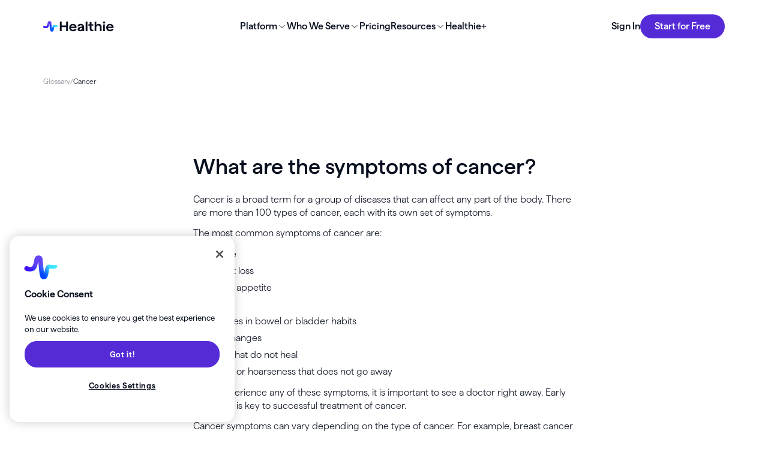

--- FILE ---
content_type: text/html
request_url: https://www.gethealthie.com/glossary/cancer
body_size: 25076
content:
<!DOCTYPE html><!-- Last Published: Fri Jan 16 2026 14:25:23 GMT+0000 (Coordinated Universal Time) --><html data-wf-domain="www.gethealthie.com" data-wf-page="65c38345e0880a68c387b500" data-wf-site="65a5297de1b7fe80c0727d5e" lang="en" data-wf-collection="65c38345e0880a68c387b4ec" data-wf-item-slug="cancer"><head><meta charset="utf-8"/><title>Cancer: Symptoms, Risk Factors &amp; Treatment Options | Healthie</title><meta content="Want to learn more about cancer? Learn about the most common symptoms, risk factors, and treatment options for cancer with Healthie." name="description"/><meta content="Cancer: Symptoms, Risk Factors &amp; Treatment Options | Healthie" property="og:title"/><meta content="Want to learn more about cancer? Learn about the most common symptoms, risk factors, and treatment options for cancer with Healthie." property="og:description"/><meta content="Cancer: Symptoms, Risk Factors &amp; Treatment Options | Healthie" property="twitter:title"/><meta content="Want to learn more about cancer? Learn about the most common symptoms, risk factors, and treatment options for cancer with Healthie." property="twitter:description"/><meta property="og:type" content="website"/><meta content="summary_large_image" name="twitter:card"/><meta content="width=device-width, initial-scale=1" name="viewport"/><meta content="3ZqZ4mDF9r3I-tMfjitIoebQACOk0ACNKDEun0NS4q0" name="google-site-verification"/><link href="https://cdn.prod.website-files.com/65a5297de1b7fe80c0727d5e/css/gethealthie.shared.8dd4572e0.min.css" rel="stylesheet" type="text/css" integrity="sha384-jdRXLgo01eVVsH6sK3VbIpjEaB/GXuuGemq6A1FcWEA4YvbeiMxnng2PEpq2PunL" crossorigin="anonymous"/><script type="text/javascript">!function(o,c){var n=c.documentElement,t=" w-mod-";n.className+=t+"js",("ontouchstart"in o||o.DocumentTouch&&c instanceof DocumentTouch)&&(n.className+=t+"touch")}(window,document);</script><link href="https://cdn.prod.website-files.com/65a5297de1b7fe80c0727d5e/65b3cd78a2bee74c2c2fef9c_favicon_healthie.png" rel="shortcut icon" type="image/x-icon"/><link href="https://cdn.prod.website-files.com/65a5297de1b7fe80c0727d5e/65b3cd451f24b94a64ea5508_webclip_healthie.png" rel="apple-touch-icon"/><!-- For Multiview Advertising, DO NOT REMOVE - place this code in the header of your domain -->
<script src="https://assets.adobedtm.com/175f7caa2b90/28a542604d41/launch-40586cce0ca0.min.js" async></script>


<!-- Optanon Consent Notice -->
<script type="text/javascript" src="https://cdn.cookielaw.org/consent/85c4a537-820b-4290-a8b8-a4d90e84eb53/OtAutoBlock.js" ></script>
<script src="https://cdn.cookielaw.org/scripttemplates/otSDKStub.js"  type="text/javascript" charset="UTF-8" data-domain-script="85c4a537-820b-4290-a8b8-a4d90e84eb53" ></script>
<script type="text/javascript">
function OptanonWrapper() { }
</script>
<style>
#onetrust-banner-sdk {
  	border-radius: var(--radius--small) !important;
  }
#ot-sdk-btn.ot-sdk-show-settings, #ot-sdk-btn.optanon-show-settings {
	color: var(--healthie-light-skin--primary-text) !important;
	border: none !important;
	padding: 0rem !important;
	font-size: 0.75rem !important;
	line-height: 130% !important;
}
#ot-sdk-btn.ot-sdk-show-settings:hover, #ot-sdk-btn.optanon-show-settings:hover {
	background: transparent !important;
}
#onetrust-consent-sdk #onetrust-accept-btn-handler, #onetrust-banner-sdk #onetrust-reject-all-handler {
    border-radius: 1.25rem !important;
}
#onetrust-consent-sdk #onetrust-pc-sdk button:not(#clear-filters-handler):not(.ot-close-icon):not(#filter-btn-handler):not(.ot-remove-objection-handler):not(.ot-obj-leg-btn-handler):not([aria-expanded]):not(.ot-link-btn), #onetrust-consent-sdk #onetrust-pc-sdk .ot-leg-btn-container .ot-active-leg-btn {
    border-radius: 1.25rem !important;
}
</style>

<!-- Start VWO Async SmartCode -->
<link rel="preconnect" href="https://dev.visualwebsiteoptimizer.com" />
<script type='text/javascript' id='vwoCode'>
window._vwo_code || (function() {
var account_id=896888,
version=2.1,
settings_tolerance=2000,
hide_element='body',
hide_element_style = 'opacity:0 !important;filter:alpha(opacity=0) !important;background:none !important;transition:none !important;',
/* DO NOT EDIT BELOW THIS LINE */
f=false,w=window,d=document,v=d.querySelector('#vwoCode'),cK='_vwo_'+account_id+'_settings',cc={};try{var c=JSON.parse(localStorage.getItem('_vwo_'+account_id+'_config'));cc=c&&typeof c==='object'?c:{}}catch(e){}var stT=cc.stT==='session'?w.sessionStorage:w.localStorage;code={nonce:v&&v.nonce,use_existing_jquery:function(){return typeof use_existing_jquery!=='undefined'?use_existing_jquery:undefined},library_tolerance:function(){return typeof library_tolerance!=='undefined'?library_tolerance:undefined},settings_tolerance:function(){return cc.sT||settings_tolerance},hide_element_style:function(){return'{'+(cc.hES||hide_element_style)+'}'},hide_element:function(){if(performance.getEntriesByName('first-contentful-paint')[0]){return''}return typeof cc.hE==='string'?cc.hE:hide_element},getVersion:function(){return version},finish:function(e){if(!f){f=true;var t=d.getElementById('_vis_opt_path_hides');if(t)t.parentNode.removeChild(t);if(e)(new Image).src='https://dev.visualwebsiteoptimizer.com/ee.gif?a='+account_id+e}},finished:function(){return f},addScript:function(e){var t=d.createElement('script');t.type='text/javascript';if(e.src){t.src=e.src}else{t.text=e.text}v&&t.setAttribute('nonce',v.nonce);d.getElementsByTagName('head')[0].appendChild(t)},load:function(e,t){var n=this.getSettings(),i=d.createElement('script'),r=this;t=t||{};if(n){i.textContent=n;d.getElementsByTagName('head')[0].appendChild(i);if(!w.VWO||VWO.caE){stT.removeItem(cK);r.load(e)}}else{var o=new XMLHttpRequest;o.open('GET',e,true);o.withCredentials=!t.dSC;o.responseType=t.responseType||'text';o.onload=function(){if(t.onloadCb){return t.onloadCb(o,e)}if(o.status===200||o.status===304){_vwo_code.addScript({text:o.responseText})}else{_vwo_code.finish('&e=loading_failure:'+e)}};o.onerror=function(){if(t.onerrorCb){return t.onerrorCb(e)}_vwo_code.finish('&e=loading_failure:'+e)};o.send()}},getSettings:function(){try{var e=stT.getItem(cK);if(!e){return}e=JSON.parse(e);if(Date.now()>e.e){stT.removeItem(cK);return}return e.s}catch(e){return}},init:function(){if(d.URL.indexOf('__vwo_disable__')>-1)return;var e=this.settings_tolerance();w._vwo_settings_timer=setTimeout(function(){_vwo_code.finish();stT.removeItem(cK)},e);var t;if(this.hide_element()!=='body'){t=d.createElement('style');var n=this.hide_element(),i=n?n+this.hide_element_style():'',r=d.getElementsByTagName('head')[0];t.setAttribute('id','_vis_opt_path_hides');v&&t.setAttribute('nonce',v.nonce);t.setAttribute('type','text/css');if(t.styleSheet)t.styleSheet.cssText=i;else t.appendChild(d.createTextNode(i));r.appendChild(t)}else{t=d.getElementsByTagName('head')[0];var i=d.createElement('div');i.style.cssText='z-index: 2147483647 !important;position: fixed !important;left: 0 !important;top: 0 !important;width: 100% !important;height: 100% !important;background: white !important;display: block !important;';i.setAttribute('id','_vis_opt_path_hides');i.classList.add('_vis_hide_layer');t.parentNode.insertBefore(i,t.nextSibling)}var o=window._vis_opt_url||d.URL,s='https://dev.visualwebsiteoptimizer.com/j.php?a='+account_id+'&u='+encodeURIComponent(o)+'&vn='+version;if(w.location.search.indexOf('_vwo_xhr')!==-1){this.addScript({src:s})}else{this.load(s+'&x=true')}}};w._vwo_code=code;code.init();})();
</script>
<!-- End VWO Async SmartCode -->

<!-- Google Tag Manager -->
<script>(function(w,d,s,l,i){w[l]=w[l]||[];w[l].push({'gtm.start':
new Date().getTime(),event:'gtm.js'});var f=d.getElementsByTagName(s)[0],
j=d.createElement(s),dl=l!='dataLayer'?'&l='+l:'';j.async=true;j.src=
'https://www.googletagmanager.com/gtm.js?id='+i+dl;f.parentNode.insertBefore(j,f);
})(window,document,'script','dataLayer','GTM-MVGPPRV');</script>
<!-- End Google Tag Manager -->

<!-- Facebook Pixel Code -->
<script>
!function(f,b,e,v,n,t,s){if(f.fbq)return;n=f.fbq=function(){n.callMethod?
n.callMethod.apply(n,arguments):n.queue.push(arguments)};if(!f._fbq)f._fbq=n;
n.push=n;n.loaded=!0;n.version='2.0';n.queue=[];t=b.createElement(e);t.async=!0;
t.src=v;s=b.getElementsByTagName(e)[0];s.parentNode.insertBefore(t,s)}(window,
document,'script','https://connect.facebook.net/en_US/fbevents.js');
fbq('init', '1695387984553611');
fbq('track', 'PageView');
</script>
<noscript><img height="1" width="1" style="display:none"
src="https://www.facebook.com/tr?id=1695387984553611&ev=PageView&noscript=1"
/></noscript>
<!-- DO NOT MODIFY -->
<!-- End Facebook Pixel Code -->

<!-- Schema Markup -->
<script type="application/ld+json">
{
	"@context": "https://schema.org",
	"@type": "Organization",
	"url": "https://gethealthie.com",
	"name": "Healthie Inc.",
	"logo": "https://cdn.prod.website-files.com/65a5297de1b7fe80c0727d5e/65b3cd451f24b94a64ea5508_webclip_healthie.png",
	"description": "Healthie is a HIPAA-compliant, comprehensive web and mobile platform for health and wellness professionals. Healthie offers an all-in-one patient platform, back-office EHR and telehealth system that can schedule appointments, store charts, share intake forms, and more. Healthie’s client engagement and practice management tools help nutritionists and health coaches to reduce busywork and improve client retention.",
	"sameAs": [
		"https://www.facebook.com/GetHealthie/",
		"https://www.instagram.com/gethealthie/",
		"https://www.linkedin.com/company/get-healthie",
		"https://www.pinterest.com/gethealthie/",
		"https://twitter.com/gethealthie",
		"https://www.youtube.com/channel/UCNTo4tfOB8n1JDPhMwSDD_w"
	]

}
</script>

<!-- Fluid Responsive -->
<style>
  html { font-size: calc(0.625rem + 0.41666666666666663vw); }
  @media screen and (max-width:1920px) { html { font-size: calc(0.625rem + 0.41666666666666674vw); } }
  @media screen and (max-width:1440px) { html { font-size: 1rem; } }
  @media screen and (max-width:479px) { html { font-size: 1rem; } }
</style>

<!-- [CSS] Swiper.js -->
<link rel="stylesheet" href="https://cdn.jsdelivr.net/npm/swiper@8/swiper-bundle.min.css"/>

<!-- [PowerUp by Wanderland Agency] Popup -->
<script defer src="https://cdn.jsdelivr.net/gh/WanderlandAgency/webflow-tools@main/powerup-popup.min.js"></script>

<!-- [Attributes by Finsweet] Accessibility -->
<script defer src="https://cdn.jsdelivr.net/npm/@finsweet/attributes-a11y@1/a11y.js"></script>

<!-- [Attributes by Finsweet] Input Active Class -->
<script defer src="https://cdn.jsdelivr.net/npm/@finsweet/attributes-inputactive@1/inputactive.js"></script>

<!-- [Attributes by Finsweet] CMS Nest -->
<script async src="https://cdn.jsdelivr.net/npm/@finsweet/attributes-cmsnest@1/cmsnest.js"></script>

<!-- [Attributes by Finsweet] CMS Static -->
<script async src="https://cdn.jsdelivr.net/npm/@finsweet/attributes-cmsstatic@1/cmsstatic.js"></script>

<!-- [Attributes by Finsweet] CMS Filter -->
<script async src="https://cdn.jsdelivr.net/npm/@finsweet/attributes-cmsfilter@1/cmsfilter.js"></script>

<!-- [Attributes by Finsweet] CMS Combine -->
<script async src="https://cdn.jsdelivr.net/npm/@finsweet/attributes-cmscombine@1/cmscombine.js"></script>

<!-- [Attributes by Finsweet] Accordion -->
<script defer src="https://cdn.jsdelivr.net/npm/@finsweet/attributes-accordion@1/accordion.js"></script>

<!-- [Attributes by Finsweet] CMS Load -->
<script async src="https://cdn.jsdelivr.net/npm/@finsweet/attributes-cmsload@1/cmsload.js"></script>

<!-- [Attributes by Finsweet] CMS Sort -->
<script async src="https://cdn.jsdelivr.net/npm/@finsweet/attributes-cmssort@1/cmssort.js"></script>

<!-- [Attributes by Finsweet] CMS Select -->
<script async src="https://cdn.jsdelivr.net/npm/@finsweet/attributes-cmsselect@1/cmsselect.js"></script>

<!-- [Attributes by Finsweet] Custom Form Select -->
<script defer src="https://cdn.jsdelivr.net/npm/@finsweet/attributes-selectcustom@1/selectcustom.js"></script>

<!-- [Attributes by Finsweet] Number Count -->
<script defer src="https://cdn.jsdelivr.net/npm/@finsweet/attributes-numbercount@1/numbercount.js"></script>

<!-- [Attributes by Finsweet] Powerful Rich Text -->
<script defer src="https://cdn.jsdelivr.net/npm/@finsweet/attributes-richtext@1/richtext.js"></script>

<!-- Hubspot Form Styling -->
<style>
.hs-form {
	padding: var(--page-padding--spacing-xlarge);
	border-radius: var(--radius--large);
  color: var(--healthie-light-skin--primary-text);
	background-color: var(--healthie-light-skin--primary-background);
}
[theme-mode="healthie+"][color-mode="dark"] .hs-form {
	background-color: var(--healthie-light-skin--alt-background);
}
.form-columns-1 {
  max-width: none !important;
	display: block;
}
.form-columns-1 .input {
	margin-right: 0rem;
	width: 100% !important;
}
fieldset.form-columns-1 .hs-input {
	width: 100% !important;
}
.form-columns-2 {
	width: 100%;
  max-width: none !important;
	grid-column-gap: var(--page-padding--spacing-medium);
	grid-row-gap: var(--page-padding--spacing-medium);
	display: flex;
}
.form-columns-2 .input {
	margin-right: 0rem;
  width: 100%;
}
.hs-form-field {
	margin-bottom: var(--page-padding--spacing-medium);
	flex-direction: column;
	flex: 1;
	align-items: flex-start;
	display: flex;
	position: relative;
}
.hs-input {
	width: 100%;
	min-height: 3rem;
	margin-top: var(--page-padding--spacing-xsmall);
	margin-bottom: var(--page-padding--spacing-none);
	padding: var(--page-padding--spacing-regular);
	border-radius: var(--radius--xsmall);
	background-color: var(--healthie-light-skin--secondary-background);
	color: var(--healthie-light-skin--primary-text);
	border: 1px #eee;
	line-height: 130%;
}
.hs-input::placeholder {
  color: color-mix(in srgb, var(--healthie-light-skin--primary-text) 50%, transparent);
}
.hs-input.hs-fieldtype-textarea {
	min-height: 8rem;
}
.hs_submit {
	justify-content: center;
	align-items: center;
	display: flex;
}
.hs-button {
	margin-bottom: var(--page-padding--spacing-none);
	padding: var(--page-padding--spacing-small)var(--page-padding--spacing-medium);
	grid-column-gap: var(--page-padding--spacing-xsmall);
	grid-row-gap: var(--page-padding--spacing-xsmall);
	border-radius: var(--radius--medium);
	background-color: var(--healthie-light-skin--button-primary-background);
	color: var(--healthie-light-skin--button-primary-text);
	text-align: center;
	cursor: pointer;
	border-style: none;
	justify-content: center;
	align-items: center;
	font-size: 1rem;
	font-weight: 500;
	line-height: 100%;
	transition: all .2s;
	display: flex;
	position: relative;
	overflow: hidden;
  height: unset !important;
  background-image: unset;
}
[theme-mode="healthie+"][color-mode="dark"] .hs-button {
	background-color: var(--healthie-plus-dark-skin--button-primary-background);
	color: var(--healthie-plus-dark-skin--button-primary-text);
}
.hs-error-msgs {
	color: #ef6051;
	background-color: var(--healthie-light-skin--primary-background);
	border-radius: 0.25rem;
	margin-top: 0.25rem;
	margin-bottom: 0;
	padding: 0.15rem 1rem;
	font-size: .75rem;
	position: absolute;
	top: auto;
	bottom: -0.5rem;
	left: auto;
	right: 0%;
	box-shadow: 0 2px 5px rgba(0,0,0,.15);
}
.hs-recaptcha {
	margin-bottom: var(--page-padding--spacing-medium);
  display: none;
}

[wd-element="newsletter-form"] .hs-form {
	padding: var(--page-padding--spacing-none) !important;
	border-radius: 0rem !important;
  color: var(--healthie-light-skin--primary-text) !important;
	background-color: transparent !important;
}
[wd-element="newsletter-form"] .form-columns-2 {
	grid-column-gap: var(--page-padding--spacing-regular) !important;
	grid-row-gap: var(--page-padding--spacing-regular) !important;
}
[wd-element="newsletter-form"] .form-columns-2 .hs-form-field {
	margin-bottom: var(--page-padding--spacing-xsmall) !important;
}
[wd-element="newsletter-form"] .hs-form-field {
	margin-bottom: var(--page-padding--spacing-regular) !important;
}
[wd-element="newsletter-form"] .hs-form-field label {
	display: none !important;
}
[wd-element="newsletter-form"] .input {
  width: 100% !important;
}
[wd-element="newsletter-form"] .hs-input {
  padding: var(--page-padding--spacing-regular) var(--page-padding--spacing-xsmall) var(--page-padding--spacing-regular) var(--page-padding--spacing-large) !important;
  border: var(--border--main) solid color-mix(in srgb, var(--healthie-light-skin--primary-text) 10%, transparent) !important;
  border-radius: var(--radius--xlarge) !important;
  background-color: transparent !important;
  justify-content: flex-start !important;
  align-items: center !important;
  width: 100% !important;
  display: flex !important;
}
[wd-element="newsletter-form"] .hs-input::placeholder {
	color: color-mix(in srgb, var(--healthie-light-skin--primary-text) 50%, transparent) !important;
}
[wd-element="newsletter-form"] .hs_submit {
	display: block !important;
}
[wd-element="newsletter-form"] .hs-button {
	width: 100% !important;
	padding: var(--page-padding--spacing-regular)var(--page-padding--spacing-medium) !important;
}
</style>


<script id="6senseWebTag" src="https://j.6sc.co/j/06b81a85-3870-4aaa-8da1-2cb9ca0f129b.js"></script>


<script type='text/javascript'>(function() {var gs = document.createElement('script');gs.src = 'https://refer.gethealthie.com/pr/js';gs.type = 'text/javascript';gs.async = 'true';gs.onload = gs.onreadystatechange = function() {var rs = this.readyState;if (rs && rs != 'complete' && rs != 'loaded') return;try {growsumo._initialize('pk_IChmKCe0aWDgwXRCmaAx7vVO94FYFpm9'); if (typeof(growsumoInit) === 'function') {growsumoInit();}} catch (e) {}};var s = document.getElementsByTagName('script')[0];s.parentNode.insertBefore(gs, s);})();</script>

<script>
hbspt.forms.create({
    portalId: "43826161",
    formId: "89be95f7-99f5-4cc5-97d2-34d6f6f67083",
    onFormSubmit: function() {
        fbq('track', 'Lead'); // or 'CompleteRegistration', 'SubmitApplication', etc.
    }
});
</script></head><body><div class="page-wrapper"><div class="page-code"><div class="page-code__base w-embed"><style>

/* Snippet adds to improve font quality */
  * {
  -webkit-font-smoothing: antialiased;
  -moz-osx-font-smoothing: grayscale;
}

/* Snippet adds an offset to any anchor links*/
body
{
  scroll-padding-top: 6rem; /* height of sticky header */
}

/* Snippet gets rid of styling on button */
button {
	all:unset;
  cursor: pointer;
}
button:focus {
	outline: revert;
}

/* Snippet prevents to make a heading bold */
h1 strong, h2 strong, h3 strong, h4 strong, h5 strong, h6 strong {
	font-weight: 500;
}

/* Snippet gets rid of empty paragraph in any rich text */
.w-richtext>p:empty{
  display: none;
}

/* Snippet gets rid of top margin on first element in any rich text*/
.w-richtext>:first-child {
	margin-top: 0;
}

/* Snippet gets rid of bottom margin on last element in any rich text*/
.w-richtext>:last-child, .w-richtext ol li:last-child, .w-richtext ul li:last-child {
	margin-bottom: 0;
}

/* Snippet prevents all click and hover interaction with an element */
.clickable-off {
	pointer-events: none;
}

/* Snippet enables all click and hover interaction with an element */
.clickable-on{
  pointer-events: auto;
}

/* Snippet enables you to add class of div-square which creates and maintains a 1:1 dimension of a div.*/
.div-square::after {
	content: "";
	display: block;
	padding-bottom: 100%;
}

/*Hide focus outline for main content element*/
main:focus-visible {
	outline: -webkit-focus-ring-color auto 0px;
}

/* Make sure containers never lose their center alignment*/
.container-medium, .container-small, .container-large {
	margin-right: auto !important;
	margin-left: auto !important;
}

/*Reset buttons, and links styles*/
a {
	color: inherit;
	text-decoration: inherit;
	font-size: inherit;
}

/*Apply "..." after 1 lines of text */
[wd-truncate] {
   position: relative;
   display: -webkit-box;
   -webkit-line-clamp: 1;
   -webkit-box-orient: vertical;
   overflow: hidden;
}

/*Apply "..." after 2 lines of text */
[wd-truncate="2"] {
   -webkit-line-clamp: 2;
}   
/*Apply "..." after 3 lines of text */
[wd-truncate="3"] {
   -webkit-line-clamp: 3;
}
</style></div><div class="page-code__color w-embed"><style>
/* Healthie Light Skin */
[theme-mode="healthie"][color-mode="light"] {
	--theme--text: var(--healthie-plus-light-skin--primary-text);
  --button--primary-background: var(--healthie-light-skin--button-primary-background);
  --button--primary-text: var(--healthie-light-skin--button-primary-text);
  --button--secondary-background: var(--healthie-light-skin--button-secondary-background);
  --button--secondary-text: var(--healthie-light-skin--button-secondary-text);
  --button--generic-background: var(--healthie-light-skin--button-generic-background);
  --button--generic-text: var(--healthie-light-skin--button-secondary-text);
  --button--accent-background: var(--healthie-light-skin--button-accent-background);
  --button--accent-text: var(--healthie-light-skin--button-secondary-text);
}

/* Healthie Dark Skin */
[theme-mode="healthie"][color-mode="dark"] {
	--theme--text: var(--healthie-plus-dark-skin--primary-text);
	--healthie-light-skin--primary-text: var(--healthie-dark-skin--primary-text);
  --healthie-light-skin--secondary-text: var(--healthie-dark-skin--secondary-text);
  --healthie-light-skin--accent-text: var(--healthie-dark-skin--accent-text);
  --healthie-light-skin--primary-background: var(--healthie-dark-skin--primary-background);
  --healthie-light-skin--secondary-background: var(--healthie-dark-skin--secondary-background);
  --healthie-light-skin--accent-background: var(--healthie-dark-skin--accent-background);
  --healthie-light-skin--alt-background: var(--healthie-dark-skin--alt-background);
  --button--primary-background: var(--healthie-dark-skin--button-primary-background);
  --button--primary-text: var(--healthie-dark-skin--button-primary-text);
  --button--secondary-background: var(--healthie-dark-skin--button-secondary-background);
  --button--secondary-text: var(--healthie-dark-skin--button-secondary-text);
  --button--generic-background: var(--healthie-dark-skin--button-generic-background);
  --button--generic-text: var(--healthie-dark-skin--button-primary-text);
  --button--accent-background: var(--healthie-dark-skin--button-accent-background);
  --button--accent-text: var(--healthie-dark-skin--button-secondary-text);
}

/* Healthie+ Light Skin */
[theme-mode="healthie+"][color-mode="light"] {
	--theme--text: var(--healthie-plus-light-skin--primary-text);
  --healthie-light-skin--primary-text: var(--healthie-plus-light-skin--primary-text);
  --healthie-light-skin--secondary-text: var(--healthie-plus-light-skin--secondary-text);
  --healthie-light-skin--accent-text: var(--healthie-plus-light-skin--accent-text);
  --healthie-light-skin--primary-background: var(--healthie-plus-light-skin--primary-background);
  --healthie-light-skin--secondary-background: var(--healthie-plus-light-skin--secondary-background);
  --healthie-light-skin--accent-background: var(--healthie-plus-light-skin--accent-background);
  --healthie-light-skin--alt-background: var(--healthie-plus-light-skin--alt-background);
  --healthie-light-skin--button-primary-text: var(--healthie-plus-light-skin--button-primary-text);
  --healthie-light-skin--button-secondary-text: var(--healthie-plus-light-skin--button-secondary-text);
  --button--primary-background: var(--healthie-plus-light-skin--button-primary-background);
  --button--primary-text: var(--healthie-plus-light-skin--button-primary-text);
  --button--secondary-background: var(--healthie-plus-light-skin--button-secondary-background);
  --button--secondary-text: var(--healthie-plus-light-skin--button-secondary-text);
  --button--generic-background: var(--healthie-plus-light-skin--button-generic-background);
  --button--generic-text: var(--healthie-plus-light-skin--button-secondary-text);
  --button--accent-background: var(--healthie-plus-light-skin--button-accent-background);
  --button--accent-text: var(--healthie-plus-light-skin--button-secondary-text);
}

/* Healthie+ Dark Skin */
[theme-mode="healthie+"][color-mode="dark"] {
	--theme--text: var(--healthie-plus-dark-skin--primary-text);
	--healthie-light-skin--primary-text: var(--healthie-plus-dark-skin--primary-text);
  --healthie-light-skin--secondary-text: var(--healthie-plus-dark-skin--secondary-text);
  --healthie-light-skin--accent-text: var(--healthie-plus-dark-skin--accent-text);
  --healthie-light-skin--primary-background: var(--healthie-plus-dark-skin--primary-background);
  --healthie-light-skin--secondary-background: var(--healthie-plus-dark-skin--secondary-background);
  --healthie-light-skin--accent-background: var(--healthie-plus-dark-skin--accent-background);
  --healthie-light-skin--alt-background: var(--healthie-plus-dark-skin--alt-background);
  --healthie-light-skin--button-primary-text: var(--healthie-plus-dark-skin--button-primary-text);
  --healthie-light-skin--button-secondary-text: var(--healthie-plus-dark-skin--button-secondary-text);
  --button--primary-background: var(--healthie-plus-dark-skin--button-primary-background);
  --button--primary-text: var(--healthie-plus-dark-skin--button-primary-text);
  --button--secondary-background: var(--healthie-plus-dark-skin--button-secondary-background);
  --button--secondary-text: var(--healthie-plus-dark-skin--button-secondary-text);
  --button--generic-background: var(--healthie-plus-dark-skin--button-generic-background);
  --button--generic-text: var(--healthie-plus-dark-skin--button-primary-text);
  --button--accent-background: var(--healthie-plus-dark-skin--button-accent-background);
  --button--accent-text: var(--healthie-plus-dark-skin--button-secondary-text);
}

/* Button Style*/
[theme-mode="healthie"][color-mode="light"] .button-text:hover .underline-line { /* Button Text */
  background-image: linear-gradient(90deg,#dfd9ff,#0aaee3);
}

[theme-mode="healthie"][color-mode="dark"] [button-style="primary"] {
	--button--background: var(--button--primary-background);
  --button--text: var(--button--secondary-text);
}

[theme-mode="healthie+"][color-mode="dark"] [button-style="secondary"] {
	--button--background: transparent;
  border: var(--border--main) solid;
  border-color: var(--button--secondary-text);
}

[theme-mode="healthie+"][color-mode="dark"] [button-style="generic"] {
	--button--background: transparent;
  --button--text: var(--button--secondary-text);
  border: var(--border--main) solid;
  border-color: var(--button--secondary-text);
}

[theme-mode="healthie+"][color-mode="dark"] .button-text:hover .underline-line { /* Button Text */
  background-image: linear-gradient(90deg,#4314FF,#3EE8FF);
}

[button-style="primary"] {
	--button--background: var(--button--primary-background);
  --button--text: var(--button--primary-text);
}

[button-style="secondary"] {
	--button--background: var(--button--secondary-background);
  --button--text: var(--button--secondary-text);
}

[button-style="generic"] {
	--button--background: var(--button--generic-background);
  --button--text: var(--button--generic-text);
}

[button-style="accent"] {
	--button--background: var(--button--accent-background);
  --button--text: var(--button--accent-text);
}
/* apply colors */
:is(c, :where([theme-mode])) {
	color: var(--theme--text);
}
</style></div><div class="page-code__component w-embed"><style>

  /* Navbar */
  @media (max-width: 991px) {
    .nav__menu {
      height: calc(85vh - 6rem);
    }
  }

  /* Footer */
  [theme-mode="healthie"] [link="healthie+"] {
    display: none;
  }
  [theme-mode="healthie+"] [link="healthie"] {
    display: none;
  }

  /* Logo Marquee */
  @keyframes scroll {
    from {
      transform: translateX(0);
    }
    to {
      transform: translateX(calc(-100% - 1rem));
    }
  }

  .is--scroll, .is--marquee {
    animation: scroll 30s linear infinite;
  }

  .reverse {
    animation-direction: reverse;
  }

  .marquee-image {
    -webkit-transform: translateZ(0);
  }

  /* Resource Center Card Animation */
  .resources-center__card-wrapper .bg {
    opacity: 0;
    transition: all 200ms linear;
  }
  .resources-center__card-wrapper:hover .bg {
    opacity: 1;
  }
  .resources-center__card-wrapper:hover .heading-xs {
    color: var(--healthie-light-skin--primary-text);
    transition: all 200ms linear;
  }

  /* Platform Overview Slider */
  .slider-main__button.swiper-prev {
    overflow: hidden;
    clip-path: polygon( 53.159% 24.691%,40.909% 22.408%,40.909% 22.408%,33.579% 20.881%,26.881% 19.157%,20.848% 17.255%,15.513% 15.193%,10.91% 12.986%,7.07% 10.654%,4.026% 8.214%,1.811% 5.684%,0.458% 3.08%,0% 0.421%,0% 99.309%,0% 99.309%,0.458% 96.65%,1.811% 94.047%,4.026% 91.516%,7.07% 89.076%,10.91% 86.744%,15.513% 84.538%,20.848% 82.475%,26.881% 80.573%,33.579% 78.85%,40.909% 77.323%,53.159% 75.04%,53.159% 75.04%,61.553% 73.291%,69.222% 71.318%,76.129% 69.14%,82.237% 66.778%,87.508% 64.252%,91.905% 61.582%,95.39% 58.788%,97.926% 55.891%,99.475% 52.91%,100% 49.865%,100% 49.865%,99.475% 46.821%,97.926% 43.839%,95.39% 40.942%,91.905% 38.148%,87.508% 35.478%,82.237% 32.952%,76.129% 30.59%,69.222% 28.412%,61.553% 26.439%,53.159% 24.691% );
  }
  .slider-main__button.swiper-next {
    overflow: hidden;
    clip-path: polygon( 46.841% 24.691%,59.091% 22.408%,59.091% 22.408%,66.421% 20.881%,73.119% 19.157%,79.152% 17.255%,84.486% 15.193%,89.09% 12.986%,92.93% 10.654%,95.974% 8.214%,98.189% 5.684%,99.542% 3.08%,100% 0.421%,100% 99.309%,100% 99.309%,99.542% 96.65%,98.189% 94.047%,95.974% 91.516%,92.93% 89.076%,89.09% 86.744%,84.486% 84.538%,79.152% 82.475%,73.119% 80.573%,66.421% 78.85%,59.091% 77.323%,46.841% 75.04%,46.841% 75.04%,38.447% 73.291%,30.778% 71.318%,23.871% 69.14%,17.763% 66.778%,12.492% 64.252%,8.095% 61.582%,4.61% 58.788%,2.074% 55.891%,0.525% 52.91%,0% 49.865%,0% 49.865%,0.525% 46.821%,2.074% 43.839%,4.61% 40.942%,8.095% 38.148%,12.492% 35.478%,17.763% 32.952%,23.871% 30.59%,30.778% 28.412%,38.447% 26.439%,46.841% 24.691% );
  }
  .swiper-slide-thumb-active {
    background: var(--healthie-light-skin--secondary-background);
  }

  /* Platform Feature Pages Slider */
  @media only screen and (min-width: 991px) {
    .swiper-slide:nth-child(even) .testimonial-block__wrapper.is--platform-pages {
      padding-top: var(--system--160px);
    }
  }
  [theme-mode="healthie+"][color-mode="dark"] .swiper-slide.is--slider-main-thumb {
    border: var(--border--main) solid;
    border-color: var(--healthie-plus-dark-skin--alt-background);
  }

  /* Platform Plus Overview */
  .platform-plus-overview__link:hover .icon-wrapper { /* Button Text */
    color: var(--healthie-light-skin--primary-text);
    background-image: linear-gradient(219deg, #3EE8FF -27.37%, #4010FF 87.69%);
  }
  .platform-plus-overview__link:hover .underline-line { /* Button Text */
    background-image: linear-gradient(90deg,#4314FF,#3EE8FF);
  }

  /* Testimonial Slider */
  [theme-mode="healthie+"][color-mode="dark"] .slider__bottom-progress-bar-inner {
    background-image: linear-gradient(270deg, #3EE8FF 51.74%, #4010FF 72.57%, #6744F6 94.74%);
  }

  /* Card Filter Active State */
  .filter-card__field.is--active .underline-line {
    background-image: linear-gradient(90deg,#dfd9ff,#0aaee3);
  }
  .filter-card__reset-button.is--active .underline-line {
    background-image: linear-gradient(90deg,#dfd9ff,#0aaee3);
  }

  /* Form Inputs for Healthie+ */
  [theme-mode="healthie+"][color-mode="dark"] .form__input { 
    border: var(--border--main) solid;
    border-color: var(--healthie-plus-dark-skin--alt-background);
  }
  [theme-mode="healthie+"][color-mode="dark"] .form__input::placeholder {
    color: rgba(201, 209, 226, 0.5);
  }  
  [theme-mode="healthie+"][color-mode="dark"] .form__input::-ms-input-placeholder {
    color: rgba(201, 209, 226, 0.5);
  }  

  /* Newsletter Form for Healthie+ */
  [theme-mode="healthie+"][color-mode="dark"] .form__input.is--newsletter { 
    background: transparent;
    border: none;
    border-color: transparent;
  }
  [theme-mode="healthie+"][color-mode="dark"] .form__input.is--newsletter::placeholder {
    color: var(--healthie-plus-dark-skin--secondary-text);
  }  
  [theme-mode="healthie+"][color-mode="dark"] .form__input.is--newsletter::-ms-input-placeholder {
    color: var(--healthie-plus-dark-skin--secondary-text);
  }  
  [theme-mode="healthie+"][color-mode="dark"] .icon-wrapper.is--healthie-glass {
    border: var(--border--main) solid;
    border-color: var(--healthie-plus-dark-skin--alt-background);
  }

  /* Marketplace Section for Healthie+ */
  [theme-mode="healthie+"][color-mode="dark"] .cta-block__container .bg.is--primary {
    background-image: linear-gradient(35deg, var(--color-healthie-plus--deep-purple) 25%, var(--color-healthie-plus--cyan));
  }
  [theme-mode="healthie+"][color-mode="dark"] .cta-block.is--marketplace {
    background: var(--healthie-plus-dark-skin--primary-background);
  }
  [theme-mode="healthie+"][color-mode="dark"] .underline-line.is--gradient { /* Underline Gradient Color */
    background-image: linear-gradient(270deg, #3EE8FF 51.74%, #4010FF 72.57%, #6744F6 94.74%);
  }
  .section.is--get-started[theme-mode="healthie+"][color-mode="dark"] .bg.is--purple-off-white-gradient {
    background-image: linear-gradient(45deg, rgb(20, 26, 43), rgb(38, 46, 69)) !important;
  }
  [theme-mode="healthie+"][color-mode="dark"] .newsletter__input-wrapper {
    border-color: var(--color-core--light-navy);
  }

  /* Certifications Section for Healthie+ */
  .section.is--certifications[theme-mode="healthie+"][color-mode="dark"] {
    padding-top: var(--page-padding--section-regular);
    padding-bottom: var(--page-padding--section-regular);
  }
  .section.is--certifications[theme-mode="healthie+"][color-mode="dark"] .bg.is--secondary {
    background: var(--healthie-plus-dark-skin--primary-background);
  }
  [theme-mode="healthie+"][color-mode="dark"] .certification-logo__block {
    filter: grayscale(0);
  }
  [theme-mode="healthie+"][color-mode="dark"] .logo-hipaa-compliance { 
    color: var(--healthie-light-skin--primary-text);
  }
  [theme-mode="healthie+"][color-mode="dark"] .logo-gpdr__text { 
    color: var(--color-core--navy);
  }
  [theme-mode="healthie+"][color-mode="dark"] .logo-gpdr__stars { 
    color: #7C7C7C;
  }
  [theme-mode="healthie+"][color-mode="dark"] .logo-gpdr__circle { 
    color: var(--healthie-light-skin--primary-text);
  }
  [theme-mode="healthie+"][color-mode="dark"] .logo-pci { 
    color: var(--healthie-light-skin--primary-text);
  }
  [theme-mode="healthie+"][color-mode="dark"] .logo-pci__check { 
    color: var(--healthie-light-skin--primary-text);
  }
  [theme-mode="healthie+"][color-mode="dark"] .logo-soc__text { 
    color: var(--color-core--navy);
  }
  [theme-mode="healthie+"][color-mode="dark"] .logo-soc__circle-2 {
    filter: grayscale(100) brightness(2);
  }
  [theme-mode="healthie+"][color-mode="dark"] .logo-soc__circle {
    filter: grayscale(100) brightness(2);
  }
  [theme-mode="healthie+"][color-mode="dark"] .logo-pipeda {
    color: var(--healthie-light-skin--primary-text);
  }
  [theme-mode="healthie+"][color-mode="dark"] .logo-onc .logo-drummond__gold  {
    color: var(--healthie-light-skin--primary-text);
  }
  [theme-mode="healthie+"][color-mode="dark"] .logo-onc .logo-drummond__black  {
    color: var(--healthie-light-skin--primary-text);
  }
  [theme-mode="healthie+"][color-mode="dark"] .logo-onc .logo-onc__blue  {
    color: var(--healthie-light-skin--primary-text);
  }
  [theme-mode="healthie+"][color-mode="dark"] .logo-onc .logo-onc__yellow { 
    color: var(--color-core--slate);
  }
  [theme-mode="healthie+"][color-mode="dark"] .logo-onc .logo-onc__light-blue { 
    color: var(--color-core--slate);
  }
  [theme-mode="healthie+"][color-mode="dark"] .logo-onc .logo-onc__red { 
    color: var(--color-core--slate);
  }
  [theme-mode="healthie+"][color-mode="dark"] .logo-hitrust { 
    color: var(--healthie-light-skin--primary-text);
  }

  /* Platform Feature Card for Healthie+ - Homepage */
  .card__container .bg.is--blue-gradient {
    opacity: 0;
  }
  .card__container:hover .bg.is--blue-gradient {
    opacity: 1;
    transition: all 200ms linear;
    -webkit-transition: all 200ms linear;
  }
  .card__container:hover .card__content.is--home-plus .icon-wrapper {
    color: var(--healthie-light-skin--primary-text);
    background-image: linear-gradient(35deg, var(--color-healthie-plus--deep-purple) 25%, var(--color-healthie-plus--cyan));
    transition: all 100ms linear;
    -webkit-transition: all 200ms linear;
  }
  .card__container:hover .card__content.is--home-plus .tagline {
    color: var(--healthie-light-skin--primary-text);
    transition: all 200ms linear;
    -webkit-transition: all 200ms linear;
  }
  .card__container .card__content.is--home-plus .button {
    opacity: 0;
  }
  .card__container:hover .card__content.is--home-plus .button {
    opacity: 1;
    transition: all 200ms linear;
    -webkit-transition: all 200ms linear;
  }

  /* Automatic Platform Tabs - Clinical Focus */
  .platform-tab__link.is--clinical-focus.w--current .heading-xxs {
    font-size: 1.5rem;
  }
  .platform-tab__link.is--clinical-focus.w--current .text-regular {
    color: var(--healthie-light-skin--primary-text);
  }
  .platform-tab__link.is--clinical-focus.w--current .platform-tab__link-content {
    background-image: linear-gradient(20deg,var(--color-healthie-plus--bold-purple)25%,var(--color-healthie-plus--blue)90%);
  }

  /* Blog Card for Healthie+ */
  [theme-mode="healthie+"][color-mode="dark"] .card__container:hover .card__wrapper.is--healthie-plus .tagline {
    color: var(--healthie-light-skin--accent-text);
  }

  /* Agenda for Healthie */
  .agenda-row .agenda-row__speaker:last-child {
    padding-bottom: var(--page-padding--spacing-none) !important;
    border-bottom: none !important;
  }

</style></div><div class="page-code__custom w-embed"><style>

/* Icon Size */
[icon-size="small"] {
	width: var(--icon-size--small);
  height: var(--icon-size--small);
}
[icon-size="regular"] {
	--icon-size--small: var(--icon-size--regular);
}
[icon-size="medium"] {
	--icon-size--small: var(--icon-size--medium);
}
[icon-size="large"] {
	--icon-size--small: var(--icon-size--large);
}
[icon-size="xlarge"] {
	--icon-size--small: var(--icon-size--xlarge);
}

/* Icon Wrapper Size */
[icon-wrapper-size="large"] {
	--icon-size--medium: var(--icon-size--large);
  --icon-size--medium: var(--icon-size--large);
}

/* Rich Text Format */
.rich-text.is--guide h1,
.rich-text.is--guide h2, 
.rich-text.is--guide h3, 
.rich-text.is--guide h4, 
.rich-text.is--guide h5,
.rich-text.is--guide h6,
.rich-text.is--guide p,
.rich-text.is--guide blockquote,
.rich-text.is--guide ol,
.rich-text.is--guide ul {
	margin-left: auto;
  margin-right: auto;
}

.rich-text.is--press-releases h1,
.rich-text.is--press-releases h2, 
.rich-text.is--press-releases h3, 
.rich-text.is--press-releases h4, 
.rich-text.is--press-releases h5,
.rich-text.is--press-releases h6,
.rich-text.is--press-releases p,
.rich-text.is--press-releases blockquote,
.rich-text.is--press-releases ol,
.rich-text.is--press-releases ul {
	margin-left: auto;
  margin-right: auto;
}

.rich-text.is--meaningful-use h1,
.rich-text.is--meaningful-use h2, 
.rich-text.is--meaningful-use h3, 
.rich-text.is--meaningful-use h4, 
.rich-text.is--meaningful-use h5,
.rich-text.is--meaningful-use h6,
.rich-text.is--meaningful-use p,
.rich-text.is--meaningful-use blockquote,
.rich-text.is--meaningful-use ol,
.rich-text.is--meaningful-use ul {
	margin-left: auto;
  margin-right: auto;
}

/* Card with animated gradient borders */
[data-gradient-border="1"], [data-featured-card]:has([data-featured-tag]) {
--border-gradient: linear-gradient(90deg, #DFD9FF 2.78%, #0AAEE3 59.08%);
}
[data-gradient-border], [data-featured-card]:has([data-featured-tag]) {
  position: relative;
  z-index: 2 !important; /* establish stacking context */
  border: solid 1px transparent;
  background: white !important;
  background-clip: padding-box !important;
  box-sizing: border-box;
}

[data-gradient-border]::before, [data-featured-card]:has([data-featured-tag])::before {
  content: '';
  position: absolute;
  inset: 0;
  z-index: -1;
  margin: calc(-1 * 1px);
  border-radius: inherit;
  background: var(--border-gradient);
  background-size: 300% 300%;
  /* animation: glowBorder 6s ease-in-out infinite; */
   /* 🪄 this mask makes only the border part visible */
  -webkit-mask:
    linear-gradient(#fff 0 0) content-box,
    linear-gradient(#fff 0 0) border-box;
  -webkit-mask-composite: xor;
  mask-composite: exclude;
  /* ensures the mask works relative to border width */
  padding: 1px;
  filter: drop-shadow(0 0 6px rgba(136, 189, 245, 0.6))
          drop-shadow(0 0 12px rgba(114, 231, 171, 0.4));
}
/* ✨ Animation of gradient borders */
@keyframes glowBorder {
  0% {
    background-position: 0% 50%;
  }
  50% {
    background-position: 100% 50%;
  }
  100% {
    background-position: 0% 50%;
  }
}
</style></div></div><main class="main-wrapper"><div data-animation="default" class="navbar w-nav" data-easing2="ease" theme-mode="healthie" color-mode="light" data-easing="ease" data-collapse="medium" role="banner" data-duration="400"><div class="container"><div class="nav__wrapper"><div class="nav__brand"><a link="healthie" href="/" class="brand-logo w-nav-brand"><img src="https://cdn.prod.website-files.com/65a5297de1b7fe80c0727d5e/65a655cfe0e919d7d7ced561_icon-healthie.svg" loading="lazy" width="Auto" height="Auto" alt="" class="logo-icon"/><svg xmlns="http://www.w3.org/2000/svg" width="100%" height="100%" viewBox="0 0 90 18" class="logo-wordmark"><path d="M10.6982 7.54762H3.36781V0.78833L0.367432 1.23119V16.9662H3.36781V10.3176H10.6982V16.9662H13.7215V0.78833L10.6982 1.23119V7.54762Z" fill="currentColor"></path><path d="M24.2008 14.1743C23.6736 14.4993 23.0129 14.6621 22.2192 14.6621C21.5164 14.6621 20.894 14.5071 20.3521 14.1964C19.8102 13.8864 19.3901 13.4429 19.0926 12.8664C18.9095 12.5114 18.7825 12.12 18.7124 11.6921H27.9919C28.0679 11.3379 28.1063 10.9314 28.1063 10.4736C28.1063 9.40999 27.8427 8.44214 27.3163 7.57071C26.7892 6.69928 26.0679 6.01571 25.1517 5.52071C24.2355 5.02571 23.2122 4.77856 22.0827 4.77856C20.9531 4.77856 19.887 5.04856 18.9331 5.58714C17.9785 6.12642 17.2262 6.87285 16.677 7.82571C16.1277 8.77856 15.8523 9.84642 15.8523 11.0278C15.8523 12.2093 16.1269 13.2921 16.677 14.23C17.227 15.1686 17.9941 15.9 18.9789 16.4243C19.9638 16.9486 21.0823 17.2114 22.3344 17.2114C23.9069 17.2114 25.1938 16.8493 26.1941 16.1257C27.1945 15.4021 27.8545 14.405 28.1757 13.1336L25.1517 12.8457C25.0446 13.4071 24.7279 13.8507 24.2015 14.1757L24.2008 14.1743ZM19.0468 8.94428C19.3134 8.39785 19.7032 7.97714 20.2148 7.68142C20.7264 7.38571 21.3407 7.23785 22.059 7.23785C22.609 7.23785 23.1015 7.32999 23.5363 7.51499C23.9719 7.69999 24.3226 7.95856 24.5899 8.29071C24.8571 8.62285 24.9981 9.01071 25.0136 9.45428H18.8482C18.9036 9.27714 18.9671 9.10571 19.0461 8.94428H19.0468Z" fill="currentColor"></path><path d="M40.6363 14.3288V9.7409C40.6363 8.81018 40.392 7.96447 39.9032 7.20375C39.4145 6.44304 38.739 5.84875 37.8759 5.41947C37.0128 4.9909 36.0472 4.77661 34.9781 4.77661C34.0007 4.77661 33.1228 4.95018 32.344 5.29733C31.5651 5.64447 30.9427 6.12804 30.4776 6.74875C30.0117 7.36947 29.7334 8.0859 29.6411 8.89875L32.5499 9.2309C32.5647 8.62518 32.7943 8.14161 33.2373 7.77947C33.6802 7.41733 34.2605 7.23661 34.9781 7.23661C35.4669 7.23661 35.9062 7.34375 36.2952 7.55804C36.6851 7.77233 36.9863 8.05304 37.2004 8.40018C37.3547 8.65161 37.4521 8.91661 37.4949 9.19447C37.238 9.26447 36.9567 9.33233 36.6511 9.39733C36.2694 9.47875 35.918 9.54161 35.5976 9.5859L35.1856 9.65233C34.0863 9.85947 33.1738 10.088 32.4481 10.3395C31.7223 10.5909 31.1199 10.9823 30.6385 11.5138C30.1579 12.0459 29.9172 12.7695 29.9172 13.6859C29.9172 14.7352 30.2952 15.5845 31.0512 16.2345C31.8072 16.8845 32.8268 17.2095 34.1092 17.2095C35.0557 17.2095 35.8848 17.0059 36.5942 16.6002C37.0889 16.3173 37.5038 15.9302 37.8427 15.443V16.9659H41.004C40.8969 16.7002 40.8172 16.3416 40.7633 15.8909C40.7094 15.4402 40.6681 14.9195 40.6371 14.3288H40.6363ZM37.1428 13.1102C36.891 13.6423 36.547 14.0595 36.1121 14.3623C35.6766 14.6652 35.1841 14.8166 34.6348 14.8166C34.0856 14.8166 33.6876 14.7023 33.3982 14.473C33.1081 14.2445 32.9626 13.923 32.9626 13.5088C32.9626 13.228 33.0505 12.988 33.2262 12.7888C33.4019 12.5895 33.65 12.4309 33.9704 12.3123C34.2908 12.1945 34.6954 12.098 35.1841 12.0245L35.5274 11.958C36.1232 11.8695 36.5883 11.7695 36.9243 11.6588C37.1657 11.5795 37.3621 11.4738 37.5164 11.3445C37.5075 12.008 37.3842 12.598 37.142 13.1102H37.1428Z" fill="currentColor"></path><path d="M46.2251 13.6419V0.78833L43.3621 1.2319V16.9669H46.5455C46.423 16.6569 46.3396 16.2098 46.2938 15.6262C46.248 15.0426 46.2251 14.3819 46.2251 13.6426V13.6419Z" fill="currentColor"></path><path d="M75.3386 13.6413V5.4856L72.4756 5.92917V16.9656H75.6591C75.5365 16.6556 75.4531 16.2085 75.4073 15.6249C75.3615 15.0413 75.3386 14.3806 75.3386 13.6413Z" fill="currentColor"></path><path d="M54.8144 14.6615C54.2496 14.6615 53.7985 14.4993 53.4634 14.1736C53.1274 13.8486 52.9591 13.3093 52.9591 12.5558V7.83505H55.9595V5.48576H52.9591V1.67505L50.0732 2.11862V5.48719H47.8059V7.83648H50.0732V12.8008C50.0732 13.7172 50.2415 14.5 50.5774 15.15C50.9133 15.8 51.3984 16.295 52.0318 16.635C52.6653 16.975 53.4176 17.145 54.288 17.145C55.0211 17.145 55.6472 17.0122 56.1662 16.7465L55.9831 14.4193C55.6472 14.5822 55.2574 14.6629 54.8144 14.6629V14.6615Z" fill="currentColor"></path><path d="M67.5268 5.46476C66.7936 5.02119 65.9306 4.79976 64.9383 4.79976C63.9461 4.79976 63.1133 5.03619 62.3957 5.50904C61.8412 5.87404 61.3843 6.36333 61.021 6.97476V0.78833L58.158 1.2319V16.9669H61.021V10.9833C61.0513 9.84547 61.334 8.97404 61.8686 8.36833C62.4031 7.76262 63.1207 7.45976 64.0214 7.45976C64.5862 7.45976 65.0904 7.58904 65.5334 7.84762C65.9764 8.10619 66.3197 8.46833 66.564 8.93333C66.8084 9.39904 66.9302 9.9269 66.9302 10.5176V16.9669H69.8162V10.274C69.8162 9.15119 69.6176 8.17976 69.2204 7.35976C68.8232 6.53976 68.2584 5.90833 67.5253 5.46476H67.5268Z" fill="currentColor"></path><path d="M86.7908 12.8443C86.6838 13.4057 86.3671 13.8493 85.8407 14.1743C85.3135 14.4993 84.6528 14.6621 83.8591 14.6621C83.1563 14.6621 82.5339 14.5071 81.992 14.1964C81.4501 13.8864 81.03 13.4429 80.7325 12.8664C80.5494 12.5114 80.4224 12.12 80.3523 11.6921H89.6318C89.7078 11.3379 89.7462 10.9314 89.7462 10.4736C89.7462 9.40999 89.4826 8.44214 88.9562 7.57071C88.4291 6.69928 87.7078 6.01571 86.7916 5.52071C85.8754 5.02571 84.8521 4.77856 83.7225 4.77856C82.593 4.77856 81.5269 5.04856 80.573 5.58714C79.6184 6.12642 78.8661 6.87285 78.3169 7.82571C77.7676 8.77856 77.4922 9.84642 77.4922 11.0278C77.4922 12.2093 77.7668 13.2921 78.3169 14.23C78.8669 15.1686 79.6339 15.9 80.6188 16.4243C81.6037 16.9486 82.7222 17.2114 83.9743 17.2114C85.5468 17.2114 86.8337 16.8493 87.834 16.1257C88.8344 15.4021 89.4944 14.405 89.8156 13.1336L86.7916 12.8457L86.7908 12.8443ZM80.6867 8.94356C80.9533 8.39714 81.3431 7.97642 81.8547 7.68071C82.3663 7.38499 82.9806 7.23714 83.6989 7.23714C84.2489 7.23714 84.7414 7.32928 85.1762 7.51428C85.6118 7.69928 85.9625 7.95785 86.2297 8.28999C86.497 8.62214 86.638 9.00999 86.6535 9.45356H80.4881C80.5435 9.27642 80.607 9.10499 80.686 8.94356H80.6867Z" fill="currentColor"></path><path d="M73.9061 4.33404C74.9182 4.33404 75.7386 3.54031 75.7386 2.56119C75.7386 1.58207 74.9182 0.78833 73.9061 0.78833C72.8941 0.78833 72.0737 1.58207 72.0737 2.56119C72.0737 3.54031 72.8941 4.33404 73.9061 4.33404Z" fill="currentColor"></path></svg></a></div><div class="nav__menu"><div class="nav__menu-links"><div data-w-id="0836a5c2-73c6-cd8d-7b96-2a07832ac98f" class="nav__dropdown"><div class="nav__dropdown-toggle"><div>Platform</div><div class="nav__dropdown-icon"><div icon-size="small" class="icon w-embed"><svg width="100%" height="100%" viewBox="0 0 24 24" fill="none" xmlns="http://www.w3.org/2000/svg">
<path fill-rule="evenodd" clip-rule="evenodd" d="M5.15771 9.14645C5.36799 8.95118 5.70893 8.95118 5.91921 9.14645L12 14.7929L18.0808 9.14645C18.2911 8.95118 18.632 8.95118 18.8423 9.14645C19.0526 9.34171 19.0526 9.65829 18.8423 9.85355L12.3807 15.8536C12.1705 16.0488 11.8295 16.0488 11.6193 15.8536L5.15771 9.85355C4.94743 9.65829 4.94743 9.34171 5.15771 9.14645Z" fill="currentColor"/>
</svg></div></div></div><div class="nav__dropdown-list-wrapper"><div class="nav__dropdown-list"><div class="nav__dropdown-back"><div data-w-id="0836a5c2-73c6-cd8d-7b96-2a07832ac998" class="nav__dropdown-back-text"><div class="nav__dropdown-back-left"><div class="nav__dropdown-back-icon"><div icon-size="small" class="icon w-embed"><svg width="100%" height="100%" viewBox="0 0 24 24" fill="none" xmlns="http://www.w3.org/2000/svg">
<path fill-rule="evenodd" clip-rule="evenodd" d="M5.15771 9.14645C5.36799 8.95118 5.70893 8.95118 5.91921 9.14645L12 14.7929L18.0808 9.14645C18.2911 8.95118 18.632 8.95118 18.8423 9.14645C19.0526 9.34171 19.0526 9.65829 18.8423 9.85355L12.3807 15.8536C12.1705 16.0488 11.8295 16.0488 11.6193 15.8536L5.15771 9.85355C4.94743 9.65829 4.94743 9.34171 5.15771 9.14645Z" fill="currentColor"/>
</svg></div></div><div>Platform</div></div><div icon-size="small" class="icon w-embed"><svg width="16" height="16" viewBox="0 0 16 16" fill="none" xmlns="http://www.w3.org/2000/svg">
<path d="M13 3L3 13" stroke="currentColor" stroke-linecap="round" stroke-linejoin="round"/>
<path d="M3 3L13 13" stroke="currentColor" stroke-linecap="round" stroke-linejoin="round"/>
</svg></div></div></div><div class="nav__col"><a href="/platform-overview" class="flex-row-xsmall w-inline-block"><div class="heading-xxs">Platform Overview</div><p>Powering the next generation of healthcare delivery</p></a><a href="https://harbor.gethealthie.com/" target="_blank" class="flex-row-xsmall w-inline-block"><div class="heading-xxs">The Healthie Harbor</div><p>Our ecosystem of third-party integrations and partners</p></a></div><div class="flex-row-xlarge"><div class="nav__grid is--3-col"><div id="w-node-_0836a5c2-73c6-cd8d-7b96-2a07832ac9b1-175e3805" class="flex-row-medium"><div class="nav__dropdown-tagline">Cloud-Based EHR</div><div class="flex-row-medium is--nav-dropdown"><a href="/intake-onboarding" class="heading-xxs">Intake &amp; Onboarding</a><a href="/charting" class="heading-xxs">Charting</a><a href="/care-plans" class="heading-xxs">Care Plans</a><a href="/clinical-care-tools" class="heading-xxs">Clinical Tools</a><a href="/provider-management-onboarding" class="heading-xxs">Multi-Provider Support</a><a href="/ai-scribe" class="heading-xxs">AI Scribe</a></div></div><div id="w-node-_0836a5c2-73c6-cd8d-7b96-2a07832ac9bf-175e3805" class="flex-row-medium"><div class="nav__dropdown-tagline">Practice Management</div><div class="flex-row-medium is--nav-dropdown"><a href="/scheduling" class="heading-xxs">Scheduling</a><a href="/billing" class="heading-xxs">Billing</a><a href="/insurance" class="heading-xxs">Insurance</a><a href="/reporting-analytics" class="heading-xxs">Reporting &amp; Analytics</a><a href="/workflow-automations" class="heading-xxs">Workflow Automations</a></div></div><div id="w-node-_0836a5c2-73c6-cd8d-7b96-2a07832ac9cd-175e3805" class="flex-row-medium"><div class="nav__dropdown-tagline">Patient Engagement</div><div class="flex-row-medium is--nav-dropdown"><a href="/telehealth-webinars" class="heading-xxs">Telehealth &amp; Webinars</a><a href="/messaging" class="heading-xxs">Messaging</a><a href="/health-wellness-programs" class="heading-xxs">Programs</a><a href="/journaling" class="heading-xxs">Journaling</a><a href="/patient-portal" class="heading-xxs">Patient Portal</a></div></div></div><a href="/mobile-app" class="nav__dropdown-bottom-link w-inline-block"><div class="icon-wrapper is--pale-purple-mint-gradient"><div icon-size="medium" class="icon w-embed"><svg width="100%" height="100%" viewBox="0 0 25 24" fill="none" xmlns="http://www.w3.org/2000/svg">
<path d="M16.6615 21H8.35385C7.05231 21 6 19.9477 6 18.6462V5.35385C6 4.05231 7.05231 3 8.35385 3H16.6615C17.9631 3 19.0154 4.05231 19.0154 5.35385V18.6462C19.0154 19.9477 17.9631 21 16.6615 21ZM8.35385 4.38462C7.81846 4.38462 7.38462 4.81846 7.38462 5.35385V18.6462C7.38462 19.1815 7.81846 19.6154 8.35385 19.6154H16.6615C17.1969 19.6154 17.6308 19.1815 17.6308 18.6462V5.35385C17.6308 4.81846 17.1969 4.38462 16.6615 4.38462H8.35385ZM13.2092 16.9846C13.2092 16.6062 12.8954 16.2923 12.5169 16.2923C12.1385 16.2923 11.8246 16.6062 11.8246 16.9846C11.8246 17.3631 12.1385 17.6769 12.5169 17.6769C12.8954 17.6769 13.2092 17.3631 13.2092 16.9846Z" fill="currentColor"/>
</svg></div></div><div class="heading-xxs">Manage your practice on-the-go, with Healthie&#x27;s mobile app →</div></a></div></div></div></div><div data-w-id="0836a5c2-73c6-cd8d-7b96-2a07832ac9e0" class="nav__dropdown"><div class="nav__dropdown-toggle"><div>Who We Serve</div><div class="nav__dropdown-icon"><div icon-size="small" class="icon w-embed"><svg width="100%" height="100%" viewBox="0 0 24 24" fill="none" xmlns="http://www.w3.org/2000/svg">
<path fill-rule="evenodd" clip-rule="evenodd" d="M5.15771 9.14645C5.36799 8.95118 5.70893 8.95118 5.91921 9.14645L12 14.7929L18.0808 9.14645C18.2911 8.95118 18.632 8.95118 18.8423 9.14645C19.0526 9.34171 19.0526 9.65829 18.8423 9.85355L12.3807 15.8536C12.1705 16.0488 11.8295 16.0488 11.6193 15.8536L5.15771 9.85355C4.94743 9.65829 4.94743 9.34171 5.15771 9.14645Z" fill="currentColor"/>
</svg></div></div></div><div class="nav__dropdown-list-wrapper"><div class="nav__dropdown-list"><div class="nav__dropdown-back"><div data-w-id="0836a5c2-73c6-cd8d-7b96-2a07832ac9e9" class="nav__dropdown-back-text"><div class="nav__dropdown-back-left"><div class="nav__dropdown-back-icon"><div icon-size="small" class="icon w-embed"><svg width="100%" height="100%" viewBox="0 0 24 24" fill="none" xmlns="http://www.w3.org/2000/svg">
<path fill-rule="evenodd" clip-rule="evenodd" d="M5.15771 9.14645C5.36799 8.95118 5.70893 8.95118 5.91921 9.14645L12 14.7929L18.0808 9.14645C18.2911 8.95118 18.632 8.95118 18.8423 9.14645C19.0526 9.34171 19.0526 9.65829 18.8423 9.85355L12.3807 15.8536C12.1705 16.0488 11.8295 16.0488 11.6193 15.8536L5.15771 9.85355C4.94743 9.65829 4.94743 9.34171 5.15771 9.14645Z" fill="currentColor"/>
</svg></div></div><div>Solution</div></div><div icon-size="small" class="icon w-embed"><svg width="16" height="16" viewBox="0 0 16 16" fill="none" xmlns="http://www.w3.org/2000/svg">
<path d="M13 3L3 13" stroke="currentColor" stroke-linecap="round" stroke-linejoin="round"/>
<path d="M3 3L13 13" stroke="currentColor" stroke-linecap="round" stroke-linejoin="round"/>
</svg></div></div></div><div class="flex-row-medium is--justify-top"><div class="nav__dropdown-tagline">Business Type</div><div class="nav__grid"><a href="/best-private-practice-software" class="nav__item w-inline-block"><div class="heading-xxs">Private Practice</div><p>Letting you focus on delivering quality care.</p></a><a href="/group-practice" class="nav__item w-inline-block"><div class="heading-xxs">Group Practice</div><p>For group practices and clinics.</p></a><a href="/plus/api-for-digital-health-startups" class="nav__item w-inline-block"><div class="heading-xxs">Digital Health Startup</div><p>Flexible, open, and ready to grow with you.</p></a><a href="/plus/enterprise" class="nav__item w-inline-block"><div class="heading-xxs">Enterprise</div><p>Recurring, relationship-based care at scale</p></a></div></div><div id="w-node-_0836a5c2-73c6-cd8d-7b96-2a07832aca08-175e3805" class="flex-row-medium"><div class="nav__dropdown-tagline">Clinical Focus</div><div class="flex-row-medium is--nav-dropdown"><a href="/behavioral-health-ehr" class="heading-xxs">Behavioral Health</a><a href="/family-practice-ehr" class="heading-xxs">Family Care</a><a href="/womens-health-ehr" class="heading-xxs">Women’s Health</a><a href="/nutrition" class="heading-xxs">Nutrition</a><a href="/clinical-focus-health-coaching" class="heading-xxs">Health Coaching</a><a href="/chronic-care" class="heading-xxs">Chronic Care &amp; MSK</a></div></div><div class="w-dyn-list"><div role="list" class="w-dyn-items"><div role="listitem" class="flex-row-regular is--nav-dropdown w-dyn-item"><a href="/customer-success-stories" class="nav__dropdown-image-wrapper w-inline-block"><img src="https://cdn.prod.website-files.com/65a5297de1b7fe80c0727d83/6952a84a7381ff6de900c528_Healthbreak%20logo%20-%20Edited.png" loading="lazy" alt="" class="success-story__logo is--nav-item"/><div class="image-filter"></div><img src="https://cdn.prod.website-files.com/65a5297de1b7fe80c0727d83/6952a7507c21654106f504a9_Healthbreak.jpg" loading="lazy" alt="Healthbreak and Healthie" sizes="100vw" srcset="https://cdn.prod.website-files.com/65a5297de1b7fe80c0727d83/6952a7507c21654106f504a9_Healthbreak-p-500.jpg 500w, https://cdn.prod.website-files.com/65a5297de1b7fe80c0727d83/6952a7507c21654106f504a9_Healthbreak-p-800.jpg 800w, https://cdn.prod.website-files.com/65a5297de1b7fe80c0727d83/6952a7507c21654106f504a9_Healthbreak-p-1080.jpg 1080w, https://cdn.prod.website-files.com/65a5297de1b7fe80c0727d83/6952a7507c21654106f504a9_Healthbreak-p-1600.jpg 1600w, https://cdn.prod.website-files.com/65a5297de1b7fe80c0727d83/6952a7507c21654106f504a9_Healthbreak-p-2000.jpg 2000w, https://cdn.prod.website-files.com/65a5297de1b7fe80c0727d83/6952a7507c21654106f504a9_Healthbreak.jpg 2048w" class="nav__dropdown-image"/></a><a href="/customer-success-stories" class="flex-row-xxsmall w-inline-block"><div class="heading-xxs">Success Stories</div><div>Meet the companies that use Healthie to scale their impact.</div></a></div></div></div></div></div></div><a href="/healthie-pricing" class="nav__link">Pricing</a><div data-w-id="0836a5c2-73c6-cd8d-7b96-2a07832aca20" class="nav__dropdown is--small-dropdown"><div class="nav__dropdown-toggle"><div>Resources</div><div class="nav__dropdown-icon"><div icon-size="small" class="icon w-embed"><svg width="100%" height="100%" viewBox="0 0 24 24" fill="none" xmlns="http://www.w3.org/2000/svg">
<path fill-rule="evenodd" clip-rule="evenodd" d="M5.15771 9.14645C5.36799 8.95118 5.70893 8.95118 5.91921 9.14645L12 14.7929L18.0808 9.14645C18.2911 8.95118 18.632 8.95118 18.8423 9.14645C19.0526 9.34171 19.0526 9.65829 18.8423 9.85355L12.3807 15.8536C12.1705 16.0488 11.8295 16.0488 11.6193 15.8536L5.15771 9.85355C4.94743 9.65829 4.94743 9.34171 5.15771 9.14645Z" fill="currentColor"/>
</svg></div></div></div><div class="nav__dropdown-list-wrapper is--small"><div class="nav__dropdown-list is-small-dropdown"><div class="nav__dropdown-back"><div data-w-id="0836a5c2-73c6-cd8d-7b96-2a07832aca29" class="nav__dropdown-back-text"><div class="nav__dropdown-back-left"><div class="nav__dropdown-back-icon"><div icon-size="small" class="icon w-embed"><svg width="100%" height="100%" viewBox="0 0 24 24" fill="none" xmlns="http://www.w3.org/2000/svg">
<path fill-rule="evenodd" clip-rule="evenodd" d="M5.15771 9.14645C5.36799 8.95118 5.70893 8.95118 5.91921 9.14645L12 14.7929L18.0808 9.14645C18.2911 8.95118 18.632 8.95118 18.8423 9.14645C19.0526 9.34171 19.0526 9.65829 18.8423 9.85355L12.3807 15.8536C12.1705 16.0488 11.8295 16.0488 11.6193 15.8536L5.15771 9.85355C4.94743 9.65829 4.94743 9.34171 5.15771 9.14645Z" fill="currentColor"/>
</svg></div></div><div>Resources</div></div><div icon-size="small" class="icon w-embed"><svg width="16" height="16" viewBox="0 0 16 16" fill="none" xmlns="http://www.w3.org/2000/svg">
<path d="M13 3L3 13" stroke="currentColor" stroke-linecap="round" stroke-linejoin="round"/>
<path d="M3 3L13 13" stroke="currentColor" stroke-linecap="round" stroke-linejoin="round"/>
</svg></div></div></div><div id="w-node-_0836a5c2-73c6-cd8d-7b96-2a07832aca30-175e3805" class="nav__grid is--1-col"><a href="/classes" class="heading-xxs is--nav-link">Healthie University</a><a href="/customer-success-stories" class="heading-xxs is--nav-link">Case Studies</a><a href="/blog" class="heading-xxs is--nav-link">Blog</a><a href="/guides" class="heading-xxs is--nav-link">Guides</a><a href="https://help.gethealthie.com/" target="_blank" class="heading-xxs is--nav-link">Help Center</a><a href="https://www.gethealthie.com/private-practice-maturity-calculator" target="_blank" class="heading-xxs is--nav-link">Private Practice Calculator</a><a href="/affiliate" class="heading-xxs is--nav-link">Affiliate Program</a></div></div></div></div><a href="/plus/home" class="nav__link">Healthie+</a></div><div class="nav__buttons"><div id="w-node-_0836a5c2-73c6-cd8d-7b96-2a07832aca3e-175e3805" class="is--hidden-on-tablet"><a href="https://secure.gethealthie.com/users/sign_in" class="nav__link">Sign In</a></div><div id="w-node-_0836a5c2-73c6-cd8d-7b96-2a07832aca41-175e3805" class="button-group is--nav"><a conversion-name="free-trial" button-style="primary" tracking="yes" href="https://secure.gethealthie.com/users/sign_up/provider" class="button w-inline-block"><div class="button__label">Start for Free</div></a></div><div class="nav__secondary-button-wrapper"><a button-style="generic" href="https://secure.gethealthie.com/users/sign_in" class="button is--nav-secondary-button w-inline-block"><div class="button__label">Sign In</div></a></div></div></div><div class="nav__mobile"><div class="menu-icon w-embed"><svg width="1.25rem" height="0.75rem" viewBox="0 0 20 12" fill="none" xmlns="http://www.w3.org/2000/svg">
<path d="M1 6H19" stroke="currentColor" stroke-width="1.5" stroke-linecap="round" stroke-linejoin="round"/>
<path d="M1 1H19" stroke="currentColor" stroke-width="1.5" stroke-linecap="round" stroke-linejoin="round"/>
<path d="M1 11H19" stroke="currentColor" stroke-width="1.5" stroke-linecap="round" stroke-linejoin="round"/>
</svg></div><div class="menu-close-icon w-embed"><svg width="20" height="20" viewBox="0 0 20 20" fill="none" xmlns="http://www.w3.org/2000/svg">
<path d="M19 1L1 19" stroke="currentColor" stroke-width="1.5" stroke-linecap="round" stroke-linejoin="round"/>
<path d="M1 1L19 19" stroke="currentColor" stroke-width="1.5" stroke-linecap="round" stroke-linejoin="round"/>
</svg></div></div></div></div></div><header color-mode="light" theme-mode="healthie" class="hero has--breadcrumb"><div class="container"><div class="flex-row-xxlarge"><div class="breadcrumb__wrapper"><a href="/glossary" class="text-tiny is--text-style-muted">Glossary</a><div class="text-tiny is--text-style-muted">/</div><div class="text-tiny">Cancer</div></div><div class="flex-row-xlarge is--centered"><div data-w-id="b7e4e3e0-9676-94bd-645d-da1ea4c6ad31" style="opacity:0" class="wrapper-xxlarge"><h1 class="heading-l is--text-align-center">Cancer</h1></div></div></div></div><div class="bg is--primary"></div></header><section color-mode="light" theme-mode="healthie" class="section is--first"><div class="container"><div class="rich-text is--glossary w-richtext"><h2>What are the symptoms of cancer?</h2><p>Cancer is a broad term for a group of diseases that can affect any part of the body. There are more than 100 types of cancer, each with its own set of symptoms.</p><p>The most common symptoms of cancer are:</p><ul role="list"><li>Fatigue</li><li>Weight loss</li><li>Loss of appetite</li><li>Pain</li><li>Changes in bowel or bladder habits</li><li>Skin changes</li><li>Sores that do not heal</li><li>Cough or hoarseness that does not go away</li></ul><p>If you experience any of these symptoms, it is important to see a doctor right away. Early detection is key to successful treatment of cancer.</p><p>Cancer symptoms can vary depending on the type of cancer. For example, breast cancer may cause a lump in the breast, while colon cancer may cause changes in bowel habits.</p><p>Some types of cancer, such as leukemia, may not cause any symptoms at all until the disease is in its advanced stages. This is why it is important to see a doctor regularly for check-ups, even if you feel healthy.</p><p>If you have cancer, you may experience a wide range of emotions, including fear, anxiety, sadness, and anger. It is important to find a support system to help you through this difficult time.</p><h2>What are the treatment options for cancer?</h2><p>Cancer is a broad term for a group of diseases that can affect any part of the body. There are more than 100 types of cancer, and each one has its own set of symptoms, treatment options, and prognosis.</p><p>The most common cancer treatments are surgery, radiation therapy, and chemotherapy. Surgery is the removal of the cancerous tissue. Radiation therapy uses high-energy beams to kill cancer cells. Chemotherapy is the use of drugs to kill cancer cells.</p><p>Targeted therapy is a newer type of cancer treatment that uses drugs or other substances to target specific cancer cells without harming normal cells. Immunotherapy is another newer type of cancer treatment that helps the body’s immune system fight cancer.</p><p>Cancer treatment often starts with surgery to remove the cancerous tissue. The type of surgery depends on the type and stage of cancer. For some types of cancer, surgery is the only treatment needed.</p><p>Radiation therapy uses high-energy beams, such as X-rays, to kill cancer cells. It can be used alone or with other treatments, such as surgery or chemotherapy.</p><p>Chemotherapy is the use of drugs to kill cancer cells. It can be given intravenously (through a vein) or orally (by mouth). Chemotherapy is often used with other treatments, such as surgery or radiation therapy.</p><p>Targeted therapy is a newer type of cancer treatment that uses drugs or other substances to target specific cancer cells without harming normal cells.</p><p>Immunotherapy is another newer type of cancer treatment that helps the body’s immune system fight cancer.</p><p>Cancer treatment often has side effects. The side effects depend on the type of treatment, the amount of treatment, and the person’s overall health.</p><p>Common side effects of cancer treatment include fatigue, pain, nausea, vomiting, diarrhea, constipation, loss of appetite, weight loss, mouth sores, hair loss, and skin changes.</p><p>Cancer treatment can be expensive. The cost depends on the type of treatment, the length of treatment, and the person’s insurance coverage.</p><p>Cancer treatment often requires a team of healthcare professionals, including doctors, nurses, social workers, and dietitians.</p><p>The goal of cancer treatment is to cure the cancer, control the cancer, or relieve the symptoms of cancer.</p><h2>What are the risk factors for cancer?</h2><p>Cancer is one of the leading causes of death worldwide, with over 14 million new cases diagnosed each year. While the exact cause of cancer is unknown, there are several risk factors that have been identified that can increase your risk of developing the disease.</p><p>Some of the most common risk factors for cancer include:</p><p>Age: The risk of cancer increases as you age. The majority of cancers are diagnosed in people over the age of 50.</p><p>Family history: If you have a family member who has had cancer, you are at an increased risk of developing the disease.</p><p>Smoking: Smoking is the leading cause of cancer death, responsible for approximately 22% of all cancer deaths.</p><p>Exposure to radiation: Exposure to high levels of radiation, such as from X-rays or nuclear power plants, can increase your risk of cancer.</p><p>Certain chemicals: Exposure to certain chemicals, such as asbestos, can also increase your risk of cancer.</p><p>Certain viruses and bacteria: Infection with certain viruses and bacteria, such as human papillomavirus (HPV) or Helicobacter pylori (H. pylori), can increase your risk of cancer.</p><p>Certain hormones: Having high levels of certain hormones, such as estrogen, can increase your risk of cancer.</p><p>Certain medical conditions: Having certain medical conditions, such as diabetes, can also increase your risk of cancer.</p><p>While these are some of the most common risk factors for cancer, it’s important to remember that not everyone who has one or more of these risk factors will develop cancer. Additionally, there are many other risk factors that have not been identified.</p><p>If you are concerned about your risk of cancer, talk to your doctor. They can help you assess your risk and make recommendations for how to reduce it.</p></div></div><div class="bg is--primary"></div></section><section color-mode="dark" theme-mode="healthie" class="section"><div class="container"><div class="flex-row-xlarge is--centered"><div id="w-node-bbe43061-ac83-ff45-2cc1-bfc43be854c4-3be854c2" data-w-id="bbe43061-ac83-ff45-2cc1-bfc43be854c4" class="wrapper-large"><div class="flex-row-xlarge"><h2 class="heading-m">Launch, grow &amp; scale your business today.</h2><div><div class="button-group is--centered"><a conversion-name="free-trial" button-style="generic" tracking="yes" href="https://secure.gethealthie.com/users/sign_up/provider" class="button w-inline-block"><div class="button__label">Start Free Trial</div><div class="button__icon"><div icon-size="small" class="icon w-embed"><svg width="100%" height="100%" viewBox="0 0 24 24" fill="none" xmlns="http://www.w3.org/2000/svg">
<path fill-rule="evenodd" clip-rule="evenodd" d="M3 11.25C3 10.8358 3.33579 10.5 3.75 10.5H18.75C19.1642 10.5 19.5 10.8358 19.5 11.25C19.5 11.6642 19.1642 12 18.75 12H3.75C3.33579 12 3 11.6642 3 11.25Z" fill="currentColor"/>
<path fill-rule="evenodd" clip-rule="evenodd" d="M10.7197 3.21967C11.0126 2.92678 11.4874 2.92678 11.7803 3.21967L19.2803 10.7197C19.5732 11.0126 19.5732 11.4874 19.2803 11.7803L11.7803 19.2803C11.4874 19.5732 11.0126 19.5732 10.7197 19.2803C10.4268 18.9874 10.4268 18.5126 10.7197 18.2197L17.6893 11.25L10.7197 4.28033C10.4268 3.98744 10.4268 3.51256 10.7197 3.21967Z" fill="currentColor"/>
</svg></div></div></a></div></div></div></div></div></div><div class="bg is--purple-gradient"></div></section><footer color-mode="light" theme-mode="healthie" class="footer"><div class="container"><div class="w-layout-grid footer__grid"><div id="w-node-ae292440-d7f2-ccd7-48d1-91435dbafe05-5dbafe02" class="wrapper-small"><div class="flex-row-large"><div><a link="healthie" href="/" class="brand-logo w-nav-brand"><img src="https://cdn.prod.website-files.com/65a5297de1b7fe80c0727d5e/65a655cfe0e919d7d7ced561_icon-healthie.svg" loading="lazy" width="Auto" height="Auto" alt="" class="logo-icon"/><svg xmlns="http://www.w3.org/2000/svg" width="100%" height="100%" viewBox="0 0 90 18" class="logo-wordmark"><path d="M10.6982 7.54762H3.36781V0.78833L0.367432 1.23119V16.9662H3.36781V10.3176H10.6982V16.9662H13.7215V0.78833L10.6982 1.23119V7.54762Z" fill="currentColor"></path><path d="M24.2008 14.1743C23.6736 14.4993 23.0129 14.6621 22.2192 14.6621C21.5164 14.6621 20.894 14.5071 20.3521 14.1964C19.8102 13.8864 19.3901 13.4429 19.0926 12.8664C18.9095 12.5114 18.7825 12.12 18.7124 11.6921H27.9919C28.0679 11.3379 28.1063 10.9314 28.1063 10.4736C28.1063 9.40999 27.8427 8.44214 27.3163 7.57071C26.7892 6.69928 26.0679 6.01571 25.1517 5.52071C24.2355 5.02571 23.2122 4.77856 22.0827 4.77856C20.9531 4.77856 19.887 5.04856 18.9331 5.58714C17.9785 6.12642 17.2262 6.87285 16.677 7.82571C16.1277 8.77856 15.8523 9.84642 15.8523 11.0278C15.8523 12.2093 16.1269 13.2921 16.677 14.23C17.227 15.1686 17.9941 15.9 18.9789 16.4243C19.9638 16.9486 21.0823 17.2114 22.3344 17.2114C23.9069 17.2114 25.1938 16.8493 26.1941 16.1257C27.1945 15.4021 27.8545 14.405 28.1757 13.1336L25.1517 12.8457C25.0446 13.4071 24.7279 13.8507 24.2015 14.1757L24.2008 14.1743ZM19.0468 8.94428C19.3134 8.39785 19.7032 7.97714 20.2148 7.68142C20.7264 7.38571 21.3407 7.23785 22.059 7.23785C22.609 7.23785 23.1015 7.32999 23.5363 7.51499C23.9719 7.69999 24.3226 7.95856 24.5899 8.29071C24.8571 8.62285 24.9981 9.01071 25.0136 9.45428H18.8482C18.9036 9.27714 18.9671 9.10571 19.0461 8.94428H19.0468Z" fill="currentColor"></path><path d="M40.6363 14.3288V9.7409C40.6363 8.81018 40.392 7.96447 39.9032 7.20375C39.4145 6.44304 38.739 5.84875 37.8759 5.41947C37.0128 4.9909 36.0472 4.77661 34.9781 4.77661C34.0007 4.77661 33.1228 4.95018 32.344 5.29733C31.5651 5.64447 30.9427 6.12804 30.4776 6.74875C30.0117 7.36947 29.7334 8.0859 29.6411 8.89875L32.5499 9.2309C32.5647 8.62518 32.7943 8.14161 33.2373 7.77947C33.6802 7.41733 34.2605 7.23661 34.9781 7.23661C35.4669 7.23661 35.9062 7.34375 36.2952 7.55804C36.6851 7.77233 36.9863 8.05304 37.2004 8.40018C37.3547 8.65161 37.4521 8.91661 37.4949 9.19447C37.238 9.26447 36.9567 9.33233 36.6511 9.39733C36.2694 9.47875 35.918 9.54161 35.5976 9.5859L35.1856 9.65233C34.0863 9.85947 33.1738 10.088 32.4481 10.3395C31.7223 10.5909 31.1199 10.9823 30.6385 11.5138C30.1579 12.0459 29.9172 12.7695 29.9172 13.6859C29.9172 14.7352 30.2952 15.5845 31.0512 16.2345C31.8072 16.8845 32.8268 17.2095 34.1092 17.2095C35.0557 17.2095 35.8848 17.0059 36.5942 16.6002C37.0889 16.3173 37.5038 15.9302 37.8427 15.443V16.9659H41.004C40.8969 16.7002 40.8172 16.3416 40.7633 15.8909C40.7094 15.4402 40.6681 14.9195 40.6371 14.3288H40.6363ZM37.1428 13.1102C36.891 13.6423 36.547 14.0595 36.1121 14.3623C35.6766 14.6652 35.1841 14.8166 34.6348 14.8166C34.0856 14.8166 33.6876 14.7023 33.3982 14.473C33.1081 14.2445 32.9626 13.923 32.9626 13.5088C32.9626 13.228 33.0505 12.988 33.2262 12.7888C33.4019 12.5895 33.65 12.4309 33.9704 12.3123C34.2908 12.1945 34.6954 12.098 35.1841 12.0245L35.5274 11.958C36.1232 11.8695 36.5883 11.7695 36.9243 11.6588C37.1657 11.5795 37.3621 11.4738 37.5164 11.3445C37.5075 12.008 37.3842 12.598 37.142 13.1102H37.1428Z" fill="currentColor"></path><path d="M46.2251 13.6419V0.78833L43.3621 1.2319V16.9669H46.5455C46.423 16.6569 46.3396 16.2098 46.2938 15.6262C46.248 15.0426 46.2251 14.3819 46.2251 13.6426V13.6419Z" fill="currentColor"></path><path d="M75.3386 13.6413V5.4856L72.4756 5.92917V16.9656H75.6591C75.5365 16.6556 75.4531 16.2085 75.4073 15.6249C75.3615 15.0413 75.3386 14.3806 75.3386 13.6413Z" fill="currentColor"></path><path d="M54.8144 14.6615C54.2496 14.6615 53.7985 14.4993 53.4634 14.1736C53.1274 13.8486 52.9591 13.3093 52.9591 12.5558V7.83505H55.9595V5.48576H52.9591V1.67505L50.0732 2.11862V5.48719H47.8059V7.83648H50.0732V12.8008C50.0732 13.7172 50.2415 14.5 50.5774 15.15C50.9133 15.8 51.3984 16.295 52.0318 16.635C52.6653 16.975 53.4176 17.145 54.288 17.145C55.0211 17.145 55.6472 17.0122 56.1662 16.7465L55.9831 14.4193C55.6472 14.5822 55.2574 14.6629 54.8144 14.6629V14.6615Z" fill="currentColor"></path><path d="M67.5268 5.46476C66.7936 5.02119 65.9306 4.79976 64.9383 4.79976C63.9461 4.79976 63.1133 5.03619 62.3957 5.50904C61.8412 5.87404 61.3843 6.36333 61.021 6.97476V0.78833L58.158 1.2319V16.9669H61.021V10.9833C61.0513 9.84547 61.334 8.97404 61.8686 8.36833C62.4031 7.76262 63.1207 7.45976 64.0214 7.45976C64.5862 7.45976 65.0904 7.58904 65.5334 7.84762C65.9764 8.10619 66.3197 8.46833 66.564 8.93333C66.8084 9.39904 66.9302 9.9269 66.9302 10.5176V16.9669H69.8162V10.274C69.8162 9.15119 69.6176 8.17976 69.2204 7.35976C68.8232 6.53976 68.2584 5.90833 67.5253 5.46476H67.5268Z" fill="currentColor"></path><path d="M86.7908 12.8443C86.6838 13.4057 86.3671 13.8493 85.8407 14.1743C85.3135 14.4993 84.6528 14.6621 83.8591 14.6621C83.1563 14.6621 82.5339 14.5071 81.992 14.1964C81.4501 13.8864 81.03 13.4429 80.7325 12.8664C80.5494 12.5114 80.4224 12.12 80.3523 11.6921H89.6318C89.7078 11.3379 89.7462 10.9314 89.7462 10.4736C89.7462 9.40999 89.4826 8.44214 88.9562 7.57071C88.4291 6.69928 87.7078 6.01571 86.7916 5.52071C85.8754 5.02571 84.8521 4.77856 83.7225 4.77856C82.593 4.77856 81.5269 5.04856 80.573 5.58714C79.6184 6.12642 78.8661 6.87285 78.3169 7.82571C77.7676 8.77856 77.4922 9.84642 77.4922 11.0278C77.4922 12.2093 77.7668 13.2921 78.3169 14.23C78.8669 15.1686 79.6339 15.9 80.6188 16.4243C81.6037 16.9486 82.7222 17.2114 83.9743 17.2114C85.5468 17.2114 86.8337 16.8493 87.834 16.1257C88.8344 15.4021 89.4944 14.405 89.8156 13.1336L86.7916 12.8457L86.7908 12.8443ZM80.6867 8.94356C80.9533 8.39714 81.3431 7.97642 81.8547 7.68071C82.3663 7.38499 82.9806 7.23714 83.6989 7.23714C84.2489 7.23714 84.7414 7.32928 85.1762 7.51428C85.6118 7.69928 85.9625 7.95785 86.2297 8.28999C86.497 8.62214 86.638 9.00999 86.6535 9.45356H80.4881C80.5435 9.27642 80.607 9.10499 80.686 8.94356H80.6867Z" fill="currentColor"></path><path d="M73.9061 4.33404C74.9182 4.33404 75.7386 3.54031 75.7386 2.56119C75.7386 1.58207 74.9182 0.78833 73.9061 0.78833C72.8941 0.78833 72.0737 1.58207 72.0737 2.56119C72.0737 3.54031 72.8941 4.33404 73.9061 4.33404Z" fill="currentColor"></path></svg></a><a link="healthie+" href="/plus/home" class="brand-logo w-nav-brand"><img src="https://cdn.prod.website-files.com/65a5297de1b7fe80c0727d5e/65f95af5002c1deddf28da67_icon_healthie%2B.svg" loading="lazy" width="25" height="18" alt="" class="logo-icon"/><svg xmlns="http://www.w3.org/2000/svg" width="100%" height="100%" viewBox="0 0 90.48 16.5" class="logo-wordmark"><path d="M9.19,6.22H2.67V0L0,.41v14.48h2.67v-6.12h6.52v6.12h2.69V0l-2.69.41v5.81Z" fill="currentColor" stroke-width="0"></path><path d="M21.22,12.31c-.47.3-1.06.45-1.76.45-.63,0-1.18-.14-1.66-.43-.48-.28-.86-.69-1.12-1.22-.16-.33-.28-.69-.34-1.08h8.26c.07-.33.1-.7.1-1.12,0-.98-.23-1.87-.7-2.67-.47-.8-1.11-1.43-1.93-1.89-.81-.45-1.73-.68-2.73-.68s-1.95.25-2.8.74c-.85.5-1.52,1.18-2.01,2.06-.49.88-.73,1.86-.73,2.95s.24,2.08.73,2.95c.49.86,1.17,1.54,2.05,2.02.88.48,1.87.72,2.99.72,1.4,0,2.54-.33,3.44-1,.89-.67,1.48-1.58,1.76-2.75l-2.69-.27c-.1.52-.38.93-.85,1.22h0ZM16.63,7.5c.24-.5.58-.89,1.04-1.16.45-.27,1-.41,1.64-.41.49,0,.93.09,1.31.25.39.17.7.41.94.71.24.31.36.66.38,1.07h-5.49c.05-.16.11-.32.18-.47h0Z" fill="currentColor" stroke-width="0"></path><path d="M35.84,12.46v-4.22c0-.86-.22-1.63-.65-2.33-.44-.7-1.04-1.25-1.8-1.64-.77-.39-1.63-.59-2.58-.59-.87,0-1.65.16-2.34.48-.69.32-1.25.76-1.66,1.34-.42.57-.66,1.23-.74,1.98l2.59.31c.01-.56.22-1,.61-1.34.39-.33.91-.5,1.55-.5.43,0,.83.1,1.17.3.35.2.61.46.8.77.14.23.22.48.26.73-.23.06-.48.13-.75.19-.34.08-.65.13-.94.17l-.37.06c-.98.19-1.79.4-2.44.63-.65.23-1.18.59-1.61,1.08-.43.49-.64,1.16-.64,2,0,.97.34,1.75,1.01,2.34.67.6,1.58.9,2.72.9.84,0,1.58-.19,2.21-.56.44-.26.81-.62,1.11-1.06v1.4h2.81c-.1-.24-.17-.57-.21-.99-.05-.41-.09-.89-.11-1.44h0ZM32.74,11.34c-.22.49-.53.87-.92,1.15-.39.28-.83.42-1.31.42s-.84-.1-1.1-.32c-.26-.21-.39-.51-.39-.89,0-.26.08-.48.23-.66.16-.18.38-.33.66-.44.28-.11.65-.2,1.08-.26l.31-.06c.53-.08.94-.17,1.24-.28.21-.07.39-.17.53-.29,0,.61-.12,1.15-.33,1.62h0Z" fill="currentColor" stroke-width="0"></path><path d="M40.82,11.82V0l-2.55.41v14.48h2.83c-.11-.28-.18-.7-.22-1.23-.04-.54-.06-1.14-.06-1.82h0Z" fill="currentColor" stroke-width="0"></path><path d="M48.47,12.76c-.5,0-.9-.15-1.2-.45-.3-.3-.45-.79-.45-1.49v-4.34h2.67v-2.16h-2.67V.82l-2.57.41v3.1h-2.02v2.16h2.02v4.57c0,.84.15,1.56.45,2.16.3.6.73,1.05,1.29,1.37.56.31,1.23.47,2.01.47.65,0,1.21-.12,1.67-.37l-.16-2.14c-.3.15-.65.22-1.04.22h0Z" fill="currentColor" stroke-width="0"></path><path d="M59.78,4.3c-.65-.41-1.42-.61-2.3-.61s-1.62.22-2.26.65c-.49.34-.9.79-1.22,1.35V0l-2.55.41v14.48h2.55v-5.5c.03-1.05.28-1.85.75-2.41.48-.56,1.11-.84,1.92-.84.5,0,.95.12,1.35.36.39.24.7.57.92,1,.22.43.33.91.33,1.46v5.93h2.57v-6.16c0-1.03-.18-1.93-.53-2.68-.35-.75-.86-1.34-1.51-1.74h0Z" fill="currentColor" stroke-width="0"></path><path d="M76.93,11.09c-.1.52-.38.92-.85,1.22-.47.3-1.06.45-1.76.45-.63,0-1.18-.14-1.66-.43-.48-.28-.86-.69-1.12-1.22-.16-.33-.28-.69-.34-1.08h8.26c.07-.33.1-.7.1-1.12,0-.98-.23-1.87-.7-2.67-.47-.8-1.11-1.43-1.93-1.89-.82-.45-1.73-.68-2.73-.68s-1.95.25-2.8.74c-.85.5-1.52,1.18-2.01,2.06-.49.88-.73,1.86-.73,2.95s.24,2.08.73,2.95c.49.86,1.17,1.54,2.05,2.02.88.48,1.87.72,2.99.72,1.4,0,2.54-.33,3.44-1,.89-.67,1.48-1.58,1.76-2.75l-2.69-.27h0ZM71.49,7.5c.24-.5.58-.89,1.04-1.16.45-.27,1-.41,1.64-.41.49,0,.93.09,1.31.25.39.17.7.41.94.71.24.31.36.66.38,1.07h-5.49c.05-.16.11-.32.18-.47h0Z" fill="currentColor" stroke-width="0"></path><path d="M66.79,13.65c.04.54.11.95.22,1.23h-2.83V4.73l2.55-.41v7.5h0c0,.68.02,1.29.06,1.83ZM65.46,3.26c.9,0,1.63-.73,1.63-1.63s-.73-1.63-1.63-1.63-1.63.73-1.63,1.63.73,1.63,1.63,1.63Z" fill="currentColor" stroke-width="0"></path><path d="M87.1,7.97v-3.65l-2.07.33v3.32h-3.36v2.05h3.36v3.38h2.07v-3.38h3.38v-2.05h-3.38Z" fill="currentColor" stroke-width="0"></path></svg></a></div><div link="healthie" class="wrapper-xsmall"><div class="flex-row-xsmall"><div class="footer__link">Get the latest from Healthie!</div><div wd-element="newsletter-form" class="form__component w-embed w-script"><script charset="utf-8" type="text/javascript" src="//js.hsforms.net/forms/embed/v2.js"></script>
<script>
  hbspt.forms.create({
    portalId: "43826161",
    formId: "9a08e2cd-6a47-4860-874e-ca83f4c907d6",
    sfdcCampaignId: "701Rc000003SRQ9IAO"
  });
</script></div></div></div></div></div><div id="w-node-ae292440-d7f2-ccd7-48d1-91435dbafe07-5dbafe02" class="footer__col"><div class="footer__title">Healthie</div><div class="flex-row-regular"><a href="/about" class="footer__link">About</a><a href="/careers" class="footer__link">Careers</a><a href="/news-press-room" class="footer__link">News &amp; Press</a><a href="/healthie-faq" class="footer__link">FAQs</a><a href="https://status.gethealthie.com/" target="_blank" class="footer__link">Platform Status</a><a link="healthie" href="/contact" class="footer__link">Contact Us</a><a link="healthie+" href="/plus/contact" class="footer__link">Contact Us</a></div></div><div id="w-node-ae292440-d7f2-ccd7-48d1-91435dbafe17-5dbafe02" class="footer__col"><div class="footer__title">Platform</div><div class="flex-row-regular"><a link="healthie" href="/platform-overview" class="footer__link">Platform Overview</a><a link="healthie+" href="/plus/platform-overview" class="footer__link">Healthie+ Platform</a><a href="https://harbor.gethealthie.com/" class="footer__link">The Healthie Harbor</a><a link="healthie" href="/hipaa-compliant-software" class="footer__link">Security &amp; Compliance</a><a link="healthie+" href="/plus/hipaa-compliant-software" class="footer__link">Security &amp; Compliance</a><a href="https://portal.productboard.com/gethealthie/1-healthie-product-portal/tabs/4-in-development" target="_blank" class="footer__link">Product Roadmap</a><a href="/mobile-app" class="footer__link">Mobile App</a><a href="/affiliate" class="footer__link">Affiliate Program</a></div></div><div id="w-node-ae292440-d7f2-ccd7-48d1-91435dbafe29-5dbafe02" class="footer__col"><div class="footer__title">Solutions</div><div class="flex-row-regular"><a href="/best-private-practice-software" class="footer__link">Private Practice</a><a href="/group-practice" class="footer__link">Group Practice</a><a href="/plus/api-for-digital-health-startups" class="footer__link">Digital Health Startup</a><a href="/plus/enterprise" class="footer__link">Enterprise</a></div></div><div id="w-node-ae292440-d7f2-ccd7-48d1-91435dbafe37-5dbafe02" class="footer__col"><div class="footer__title">Resources</div><div class="flex-row-regular"><a href="https://secure.gethealthie.com/users/sign_up/provider" class="footer__link">Getting Started</a><a href="/classes" class="footer__link">Healthie University</a><a href="/customer-success-stories" class="footer__link">Case Studies</a><a link="healthie" href="/blog" class="footer__link">Blog</a><a link="healthie+" href="/plus/blog" class="footer__link">Digital Health Blog</a><a link="healthie" href="/see-a-demo" class="footer__link">Demo</a><a href="https://help.gethealthie.com/" class="footer__link">Help Center</a><a href="https://www.gethealthie.com/private-practice-maturity-calculator" target="_blank" class="footer__link">Private Practice Calculator</a><a href="https://www.gethealthie.com/monthly-newsletter-private-practice" class="footer__link">Join our Newsletter</a></div></div><div id="w-node-ae292440-d7f2-ccd7-48d1-91435dbafe45-5dbafe02" class="footer__legal"><a href="/terms">Terms of Services</a><div class="text-divider"></div><a href="/privacy">Privacy Policy</a><div class="text-divider"></div><a href="/baa">Business Associate Agreement</a><div class="text-divider"></div><button id="ot-sdk-btn" class="ot-sdk-show-settings"><div>Cookie Seetings</div></button></div></div></div><div class="bg is--primary"></div></footer></main></div><script src="https://d3e54v103j8qbb.cloudfront.net/js/jquery-3.5.1.min.dc5e7f18c8.js?site=65a5297de1b7fe80c0727d5e" type="text/javascript" integrity="sha256-9/aliU8dGd2tb6OSsuzixeV4y/faTqgFtohetphbbj0=" crossorigin="anonymous"></script><script src="https://cdn.prod.website-files.com/65a5297de1b7fe80c0727d5e/js/gethealthie.schunk.e0c428ff9737f919.js" type="text/javascript" integrity="sha384-ar82P9eriV3WGOD8Lkag3kPxxkFE9GSaSPalaC0MRlR/5aACGoFQNfyqt0dNuYvt" crossorigin="anonymous"></script><script src="https://cdn.prod.website-files.com/65a5297de1b7fe80c0727d5e/js/gethealthie.schunk.4ffbc01800944ba9.js" type="text/javascript" integrity="sha384-Ge/nbaAYRBssgZ9/eF/HD9tJX382dtlHmMHEpnpWBOM8py1MO2kpoeAM+0xAEia1" crossorigin="anonymous"></script><script src="https://cdn.prod.website-files.com/65a5297de1b7fe80c0727d5e/js/gethealthie.ed3cd535.96ff5c2ed7107772.js" type="text/javascript" integrity="sha384-rn6/UAuN1QoeLVLKGYqfWRHplnrwPaJUd0ftWP82b8oiKSYekwswLAdiftPrWhan" crossorigin="anonymous"></script><!-- [Script] Swiper.js -->
<script src="https://cdn.jsdelivr.net/npm/swiper@8/swiper-bundle.min.js"></script>
<!-- [Script] GSAP -->
<script src="https://cdn.jsdelivr.net/npm/gsap@3.14.1/dist/gsap.min.js"></script>
<script src="https://cdn.jsdelivr.net/npm/gsap@3.14.1/dist/ScrollTrigger.min.js"></script>

<!-- Mobile Menu -->
<script>
// Sent body to overflow hidden on first click of hamburger icon
$('.nav__mobile').click(function() {
  var clicks = $(this).data('clicks');
  if (clicks) {
     $("body").css("overflow", "auto");
  } else {
     $("body").css("overflow", "hidden");
  }
  $(this).data("clicks", !clicks);
});
</script>

<!-- Dynamic Copyright Year -->
<script>  
  window.onload = function() {
  	var date = new Date().getFullYear();
	var year = document.getElementById("year")
		if (year) {
  			year.innerHTML = date;
		}
  }
</script>


<script>!function(){var e=["identify","page","startAutoPage","stopAutoPage","startAutoIdentify","stopAutoIdentify"];function t(o){return Object.assign([],e.reduce(function(r,n){return r[n]=function(){return o.push([n,[].slice.call(arguments)]),o},r},{}))}window.unify||(window.unify=t(window.unify)),window.unifyBrowser||(window.unifyBrowser=t(window.unifyBrowser));var n=document.createElement("script");n.async=!0,n.setAttribute("src","https://tag.unifyintent.com/v1/LMoWUiMkmXWP2faH2qAcX8/script.js"),n.setAttribute("data-api-key","wk_Pyz1vEeD_6MVkypMun8vKQCx2Bz4CJWkF1mFgPwyz"),n.setAttribute("id","unifytag"),(document.body||document.head).appendChild(n)}();</script>

<script>
function cmsPageCode(scope = document) {
  // ----- Initialize Swipers -----
  scope.querySelectorAll(".slider__component.is--partner").forEach((component) => {
    if (!component.swiperInitialized) {
      const swiperEl = component.querySelector(".swiper.is--slider-main");
      if (!swiperEl) return;

      const swiper = new Swiper(swiperEl, {
        spaceBetween: 0,
        speed: 500,
        loop: true,
        effect: "fade",
        fadeEffect: { crossFade: true },
        mousewheel: { forceToAxis: true },
        autoHeight: true,
        keyboard: { enabled: true, onlyInViewport: true },
        navigation: {
          nextEl: component.querySelector(".swiper-next"),
          disabledClass: "is--disabled",
        },
      });

      component.swiperInitialized = true;
      setTimeout(() => swiper.update(), 50);
    }
  });
  scope.querySelectorAll(".slider__component.is--partner-review").forEach((component2) => {
    if (!component2.swiperInitialized) {
      const swiperEl = component2.querySelector(".swiper.is--slider-alt");
      if (!swiperEl) return;

      const swiper = new Swiper(swiperEl, {
        spaceBetween: 0,
        speed: 500,
        loop: true,
        effect: "fade",
        fadeEffect: { crossFade: true },
        mousewheel: { forceToAxis: true },
        autoHeight: true,
        keyboard: { enabled: true, onlyInViewport: true },
        navigation: {
          prevEl: component2.querySelector(".swiper-prev"),
          nextEl: component2.querySelector(".swiper-next"),
          disabledClass: "is--disabled",
        },
      });

      component2.swiperInitialized = true;
      setTimeout(() => swiper.update(), 50);
    }
  });
  
  // ----- Initialize Accordions -----
  if (window.fsAttributes && fsAttributes.accordion) {
    fsAttributes.accordion.init({ scope });
  }
  gsap.registerPlugin(ScrollTrigger);

  const scroller = document.querySelector('[tr-ajaxmodal-element="lightbox-modal"]');

  // Initial state
  gsap.set(".partner_cta_bar", { y: "101%", opacity: 0 });

  // Animate on scroll *inside the modal*
  gsap.to(".partner_cta_bar", {
    y: "0%",
    opacity: 1,
    duration: 0.5,
    ease: "power2.out",
    scrollTrigger: {
      trigger: ".partner_hero_wrap",
      scroller: scroller, // <-- IMPORTANT
      start: "bottom top",
      toggleActions: "play none none reverse",
    }
  });

    // ----- Reinitialize Webflow IX2 for modal -----
    if (window.Webflow && Webflow.require) {
      try {
        Webflow.require("ix2").init();
      } catch (e) {
        console.warn("Webflow IX2 reinit failed:", e);
      }
    }

}
</script><script src="https://hubspotonwebflow.com/assets/js/form-124.js" type="text/javascript" integrity="sha384-bjyNIOqAKScdeQ3THsDZLGagNN56B4X2Auu9YZIGu+tA/PlggMk4jbWruG/P6zYj" crossorigin="anonymous"></script></body></html>

--- FILE ---
content_type: text/css
request_url: https://cdn.prod.website-files.com/65a5297de1b7fe80c0727d5e/css/gethealthie.shared.8dd4572e0.min.css
body_size: 51372
content:
html{-webkit-text-size-adjust:100%;-ms-text-size-adjust:100%;font-family:sans-serif}body{margin:0}article,aside,details,figcaption,figure,footer,header,hgroup,main,menu,nav,section,summary{display:block}audio,canvas,progress,video{vertical-align:baseline;display:inline-block}audio:not([controls]){height:0;display:none}[hidden],template{display:none}a{background-color:#0000}a:active,a:hover{outline:0}abbr[title]{border-bottom:1px dotted}b,strong{font-weight:700}dfn{font-style:italic}h1{margin:.67em 0;font-size:2em}mark{color:#000;background:#ff0}small{font-size:80%}sub,sup{vertical-align:baseline;font-size:75%;line-height:0;position:relative}sup{top:-.5em}sub{bottom:-.25em}img{border:0}svg:not(:root){overflow:hidden}hr{box-sizing:content-box;height:0}pre{overflow:auto}code,kbd,pre,samp{font-family:monospace;font-size:1em}button,input,optgroup,select,textarea{color:inherit;font:inherit;margin:0}button{overflow:visible}button,select{text-transform:none}button,html input[type=button],input[type=reset]{-webkit-appearance:button;cursor:pointer}button[disabled],html input[disabled]{cursor:default}button::-moz-focus-inner,input::-moz-focus-inner{border:0;padding:0}input{line-height:normal}input[type=checkbox],input[type=radio]{box-sizing:border-box;padding:0}input[type=number]::-webkit-inner-spin-button,input[type=number]::-webkit-outer-spin-button{height:auto}input[type=search]{-webkit-appearance:none}input[type=search]::-webkit-search-cancel-button,input[type=search]::-webkit-search-decoration{-webkit-appearance:none}legend{border:0;padding:0}textarea{overflow:auto}optgroup{font-weight:700}table{border-collapse:collapse;border-spacing:0}td,th{padding:0}@font-face{font-family:webflow-icons;src:url([data-uri])format("truetype");font-weight:400;font-style:normal}[class^=w-icon-],[class*=\ w-icon-]{speak:none;font-variant:normal;text-transform:none;-webkit-font-smoothing:antialiased;-moz-osx-font-smoothing:grayscale;font-style:normal;font-weight:400;line-height:1;font-family:webflow-icons!important}.w-icon-slider-right:before{content:""}.w-icon-slider-left:before{content:""}.w-icon-nav-menu:before{content:""}.w-icon-arrow-down:before,.w-icon-dropdown-toggle:before{content:""}.w-icon-file-upload-remove:before{content:""}.w-icon-file-upload-icon:before{content:""}*{box-sizing:border-box}html{height:100%}body{color:#333;background-color:#fff;min-height:100%;margin:0;font-family:Arial,sans-serif;font-size:14px;line-height:20px}img{vertical-align:middle;max-width:100%;display:inline-block}html.w-mod-touch *{background-attachment:scroll!important}.w-block{display:block}.w-inline-block{max-width:100%;display:inline-block}.w-clearfix:before,.w-clearfix:after{content:" ";grid-area:1/1/2/2;display:table}.w-clearfix:after{clear:both}.w-hidden{display:none}.w-button{color:#fff;line-height:inherit;cursor:pointer;background-color:#3898ec;border:0;border-radius:0;padding:9px 15px;text-decoration:none;display:inline-block}input.w-button{-webkit-appearance:button}html[data-w-dynpage] [data-w-cloak]{color:#0000!important}.w-code-block{margin:unset}pre.w-code-block code{all:inherit}.w-optimization{display:contents}.w-webflow-badge,.w-webflow-badge>img{box-sizing:unset;width:unset;height:unset;max-height:unset;max-width:unset;min-height:unset;min-width:unset;margin:unset;padding:unset;float:unset;clear:unset;border:unset;border-radius:unset;background:unset;background-image:unset;background-position:unset;background-size:unset;background-repeat:unset;background-origin:unset;background-clip:unset;background-attachment:unset;background-color:unset;box-shadow:unset;transform:unset;direction:unset;font-family:unset;font-weight:unset;color:unset;font-size:unset;line-height:unset;font-style:unset;font-variant:unset;text-align:unset;letter-spacing:unset;-webkit-text-decoration:unset;text-decoration:unset;text-indent:unset;text-transform:unset;list-style-type:unset;text-shadow:unset;vertical-align:unset;cursor:unset;white-space:unset;word-break:unset;word-spacing:unset;word-wrap:unset;transition:unset}.w-webflow-badge{white-space:nowrap;cursor:pointer;box-shadow:0 0 0 1px #0000001a,0 1px 3px #0000001a;visibility:visible!important;opacity:1!important;z-index:2147483647!important;color:#aaadb0!important;overflow:unset!important;background-color:#fff!important;border-radius:3px!important;width:auto!important;height:auto!important;margin:0!important;padding:6px!important;font-size:12px!important;line-height:14px!important;text-decoration:none!important;display:inline-block!important;position:fixed!important;inset:auto 12px 12px auto!important;transform:none!important}.w-webflow-badge>img{position:unset;visibility:unset!important;opacity:1!important;vertical-align:middle!important;display:inline-block!important}h1,h2,h3,h4,h5,h6{margin-bottom:10px;font-weight:700}h1{margin-top:20px;font-size:38px;line-height:44px}h2{margin-top:20px;font-size:32px;line-height:36px}h3{margin-top:20px;font-size:24px;line-height:30px}h4{margin-top:10px;font-size:18px;line-height:24px}h5{margin-top:10px;font-size:14px;line-height:20px}h6{margin-top:10px;font-size:12px;line-height:18px}p{margin-top:0;margin-bottom:10px}blockquote{border-left:5px solid #e2e2e2;margin:0 0 10px;padding:10px 20px;font-size:18px;line-height:22px}figure{margin:0 0 10px}ul,ol{margin-top:0;margin-bottom:10px;padding-left:40px}.w-list-unstyled{padding-left:0;list-style:none}.w-embed:before,.w-embed:after{content:" ";grid-area:1/1/2/2;display:table}.w-embed:after{clear:both}.w-video{width:100%;padding:0;position:relative}.w-video iframe,.w-video object,.w-video embed{border:none;width:100%;height:100%;position:absolute;top:0;left:0}fieldset{border:0;margin:0;padding:0}button,[type=button],[type=reset]{cursor:pointer;-webkit-appearance:button;border:0}.w-form{margin:0 0 15px}.w-form-done{text-align:center;background-color:#ddd;padding:20px;display:none}.w-form-fail{background-color:#ffdede;margin-top:10px;padding:10px;display:none}label{margin-bottom:5px;font-weight:700;display:block}.w-input,.w-select{color:#333;vertical-align:middle;background-color:#fff;border:1px solid #ccc;width:100%;height:38px;margin-bottom:10px;padding:8px 12px;font-size:14px;line-height:1.42857;display:block}.w-input::placeholder,.w-select::placeholder{color:#999}.w-input:focus,.w-select:focus{border-color:#3898ec;outline:0}.w-input[disabled],.w-select[disabled],.w-input[readonly],.w-select[readonly],fieldset[disabled] .w-input,fieldset[disabled] .w-select{cursor:not-allowed}.w-input[disabled]:not(.w-input-disabled),.w-select[disabled]:not(.w-input-disabled),.w-input[readonly],.w-select[readonly],fieldset[disabled]:not(.w-input-disabled) .w-input,fieldset[disabled]:not(.w-input-disabled) .w-select{background-color:#eee}textarea.w-input,textarea.w-select{height:auto}.w-select{background-color:#f3f3f3}.w-select[multiple]{height:auto}.w-form-label{cursor:pointer;margin-bottom:0;font-weight:400;display:inline-block}.w-radio{margin-bottom:5px;padding-left:20px;display:block}.w-radio:before,.w-radio:after{content:" ";grid-area:1/1/2/2;display:table}.w-radio:after{clear:both}.w-radio-input{float:left;margin:3px 0 0 -20px;line-height:normal}.w-file-upload{margin-bottom:10px;display:block}.w-file-upload-input{opacity:0;z-index:-100;width:.1px;height:.1px;position:absolute;overflow:hidden}.w-file-upload-default,.w-file-upload-uploading,.w-file-upload-success{color:#333;display:inline-block}.w-file-upload-error{margin-top:10px;display:block}.w-file-upload-default.w-hidden,.w-file-upload-uploading.w-hidden,.w-file-upload-error.w-hidden,.w-file-upload-success.w-hidden{display:none}.w-file-upload-uploading-btn{cursor:pointer;background-color:#fafafa;border:1px solid #ccc;margin:0;padding:8px 12px;font-size:14px;font-weight:400;display:flex}.w-file-upload-file{background-color:#fafafa;border:1px solid #ccc;flex-grow:1;justify-content:space-between;margin:0;padding:8px 9px 8px 11px;display:flex}.w-file-upload-file-name{font-size:14px;font-weight:400;display:block}.w-file-remove-link{cursor:pointer;width:auto;height:auto;margin-top:3px;margin-left:10px;padding:3px;display:block}.w-icon-file-upload-remove{margin:auto;font-size:10px}.w-file-upload-error-msg{color:#ea384c;padding:2px 0;display:inline-block}.w-file-upload-info{padding:0 12px;line-height:38px;display:inline-block}.w-file-upload-label{cursor:pointer;background-color:#fafafa;border:1px solid #ccc;margin:0;padding:8px 12px;font-size:14px;font-weight:400;display:inline-block}.w-icon-file-upload-icon,.w-icon-file-upload-uploading{width:20px;margin-right:8px;display:inline-block}.w-icon-file-upload-uploading{height:20px}.w-container{max-width:940px;margin-left:auto;margin-right:auto}.w-container:before,.w-container:after{content:" ";grid-area:1/1/2/2;display:table}.w-container:after{clear:both}.w-container .w-row{margin-left:-10px;margin-right:-10px}.w-row:before,.w-row:after{content:" ";grid-area:1/1/2/2;display:table}.w-row:after{clear:both}.w-row .w-row{margin-left:0;margin-right:0}.w-col{float:left;width:100%;min-height:1px;padding-left:10px;padding-right:10px;position:relative}.w-col .w-col{padding-left:0;padding-right:0}.w-col-1{width:8.33333%}.w-col-2{width:16.6667%}.w-col-3{width:25%}.w-col-4{width:33.3333%}.w-col-5{width:41.6667%}.w-col-6{width:50%}.w-col-7{width:58.3333%}.w-col-8{width:66.6667%}.w-col-9{width:75%}.w-col-10{width:83.3333%}.w-col-11{width:91.6667%}.w-col-12{width:100%}.w-hidden-main{display:none!important}@media screen and (max-width:991px){.w-container{max-width:728px}.w-hidden-main{display:inherit!important}.w-hidden-medium{display:none!important}.w-col-medium-1{width:8.33333%}.w-col-medium-2{width:16.6667%}.w-col-medium-3{width:25%}.w-col-medium-4{width:33.3333%}.w-col-medium-5{width:41.6667%}.w-col-medium-6{width:50%}.w-col-medium-7{width:58.3333%}.w-col-medium-8{width:66.6667%}.w-col-medium-9{width:75%}.w-col-medium-10{width:83.3333%}.w-col-medium-11{width:91.6667%}.w-col-medium-12{width:100%}.w-col-stack{width:100%;left:auto;right:auto}}@media screen and (max-width:767px){.w-hidden-main,.w-hidden-medium{display:inherit!important}.w-hidden-small{display:none!important}.w-row,.w-container .w-row{margin-left:0;margin-right:0}.w-col{width:100%;left:auto;right:auto}.w-col-small-1{width:8.33333%}.w-col-small-2{width:16.6667%}.w-col-small-3{width:25%}.w-col-small-4{width:33.3333%}.w-col-small-5{width:41.6667%}.w-col-small-6{width:50%}.w-col-small-7{width:58.3333%}.w-col-small-8{width:66.6667%}.w-col-small-9{width:75%}.w-col-small-10{width:83.3333%}.w-col-small-11{width:91.6667%}.w-col-small-12{width:100%}}@media screen and (max-width:479px){.w-container{max-width:none}.w-hidden-main,.w-hidden-medium,.w-hidden-small{display:inherit!important}.w-hidden-tiny{display:none!important}.w-col{width:100%}.w-col-tiny-1{width:8.33333%}.w-col-tiny-2{width:16.6667%}.w-col-tiny-3{width:25%}.w-col-tiny-4{width:33.3333%}.w-col-tiny-5{width:41.6667%}.w-col-tiny-6{width:50%}.w-col-tiny-7{width:58.3333%}.w-col-tiny-8{width:66.6667%}.w-col-tiny-9{width:75%}.w-col-tiny-10{width:83.3333%}.w-col-tiny-11{width:91.6667%}.w-col-tiny-12{width:100%}}.w-widget{position:relative}.w-widget-map{width:100%;height:400px}.w-widget-map label{width:auto;display:inline}.w-widget-map img{max-width:inherit}.w-widget-map .gm-style-iw{text-align:center}.w-widget-map .gm-style-iw>button{display:none!important}.w-widget-twitter{overflow:hidden}.w-widget-twitter-count-shim{vertical-align:top;text-align:center;background:#fff;border:1px solid #758696;border-radius:3px;width:28px;height:20px;display:inline-block;position:relative}.w-widget-twitter-count-shim *{pointer-events:none;-webkit-user-select:none;user-select:none}.w-widget-twitter-count-shim .w-widget-twitter-count-inner{text-align:center;color:#999;font-family:serif;font-size:15px;line-height:12px;position:relative}.w-widget-twitter-count-shim .w-widget-twitter-count-clear{display:block;position:relative}.w-widget-twitter-count-shim.w--large{width:36px;height:28px}.w-widget-twitter-count-shim.w--large .w-widget-twitter-count-inner{font-size:18px;line-height:18px}.w-widget-twitter-count-shim:not(.w--vertical){margin-left:5px;margin-right:8px}.w-widget-twitter-count-shim:not(.w--vertical).w--large{margin-left:6px}.w-widget-twitter-count-shim:not(.w--vertical):before,.w-widget-twitter-count-shim:not(.w--vertical):after{content:" ";pointer-events:none;border:solid #0000;width:0;height:0;position:absolute;top:50%;left:0}.w-widget-twitter-count-shim:not(.w--vertical):before{border-width:4px;border-color:#75869600 #5d6c7b #75869600 #75869600;margin-top:-4px;margin-left:-9px}.w-widget-twitter-count-shim:not(.w--vertical).w--large:before{border-width:5px;margin-top:-5px;margin-left:-10px}.w-widget-twitter-count-shim:not(.w--vertical):after{border-width:4px;border-color:#fff0 #fff #fff0 #fff0;margin-top:-4px;margin-left:-8px}.w-widget-twitter-count-shim:not(.w--vertical).w--large:after{border-width:5px;margin-top:-5px;margin-left:-9px}.w-widget-twitter-count-shim.w--vertical{width:61px;height:33px;margin-bottom:8px}.w-widget-twitter-count-shim.w--vertical:before,.w-widget-twitter-count-shim.w--vertical:after{content:" ";pointer-events:none;border:solid #0000;width:0;height:0;position:absolute;top:100%;left:50%}.w-widget-twitter-count-shim.w--vertical:before{border-width:5px;border-color:#5d6c7b #75869600 #75869600;margin-left:-5px}.w-widget-twitter-count-shim.w--vertical:after{border-width:4px;border-color:#fff #fff0 #fff0;margin-left:-4px}.w-widget-twitter-count-shim.w--vertical .w-widget-twitter-count-inner{font-size:18px;line-height:22px}.w-widget-twitter-count-shim.w--vertical.w--large{width:76px}.w-background-video{color:#fff;height:500px;position:relative;overflow:hidden}.w-background-video>video{object-fit:cover;z-index:-100;background-position:50%;background-size:cover;width:100%;height:100%;margin:auto;position:absolute;inset:-100%}.w-background-video>video::-webkit-media-controls-start-playback-button{-webkit-appearance:none;display:none!important}.w-background-video--control{background-color:#0000;padding:0;position:absolute;bottom:1em;right:1em}.w-background-video--control>[hidden]{display:none!important}.w-slider{text-align:center;clear:both;-webkit-tap-highlight-color:#0000;tap-highlight-color:#0000;background:#ddd;height:300px;position:relative}.w-slider-mask{z-index:1;white-space:nowrap;height:100%;display:block;position:relative;left:0;right:0;overflow:hidden}.w-slide{vertical-align:top;white-space:normal;text-align:left;width:100%;height:100%;display:inline-block;position:relative}.w-slider-nav{z-index:2;text-align:center;-webkit-tap-highlight-color:#0000;tap-highlight-color:#0000;height:40px;margin:auto;padding-top:10px;position:absolute;inset:auto 0 0}.w-slider-nav.w-round>div{border-radius:100%}.w-slider-nav.w-num>div{font-size:inherit;line-height:inherit;width:auto;height:auto;padding:.2em .5em}.w-slider-nav.w-shadow>div{box-shadow:0 0 3px #3336}.w-slider-nav-invert{color:#fff}.w-slider-nav-invert>div{background-color:#2226}.w-slider-nav-invert>div.w-active{background-color:#222}.w-slider-dot{cursor:pointer;background-color:#fff6;width:1em;height:1em;margin:0 3px .5em;transition:background-color .1s,color .1s;display:inline-block;position:relative}.w-slider-dot.w-active{background-color:#fff}.w-slider-dot:focus{outline:none;box-shadow:0 0 0 2px #fff}.w-slider-dot:focus.w-active{box-shadow:none}.w-slider-arrow-left,.w-slider-arrow-right{cursor:pointer;color:#fff;-webkit-tap-highlight-color:#0000;tap-highlight-color:#0000;-webkit-user-select:none;user-select:none;width:80px;margin:auto;font-size:40px;position:absolute;inset:0;overflow:hidden}.w-slider-arrow-left [class^=w-icon-],.w-slider-arrow-right [class^=w-icon-],.w-slider-arrow-left [class*=\ w-icon-],.w-slider-arrow-right [class*=\ w-icon-]{position:absolute}.w-slider-arrow-left:focus,.w-slider-arrow-right:focus{outline:0}.w-slider-arrow-left{z-index:3;right:auto}.w-slider-arrow-right{z-index:4;left:auto}.w-icon-slider-left,.w-icon-slider-right{width:1em;height:1em;margin:auto;inset:0}.w-slider-aria-label{clip:rect(0 0 0 0);border:0;width:1px;height:1px;margin:-1px;padding:0;position:absolute;overflow:hidden}.w-slider-force-show{display:block!important}.w-dropdown{text-align:left;z-index:900;margin-left:auto;margin-right:auto;display:inline-block;position:relative}.w-dropdown-btn,.w-dropdown-toggle,.w-dropdown-link{vertical-align:top;color:#222;text-align:left;white-space:nowrap;margin-left:auto;margin-right:auto;padding:20px;text-decoration:none;position:relative}.w-dropdown-toggle{-webkit-user-select:none;user-select:none;cursor:pointer;padding-right:40px;display:inline-block}.w-dropdown-toggle:focus{outline:0}.w-icon-dropdown-toggle{width:1em;height:1em;margin:auto 20px auto auto;position:absolute;top:0;bottom:0;right:0}.w-dropdown-list{background:#ddd;min-width:100%;display:none;position:absolute}.w-dropdown-list.w--open{display:block}.w-dropdown-link{color:#222;padding:10px 20px;display:block}.w-dropdown-link.w--current{color:#0082f3}.w-dropdown-link:focus{outline:0}@media screen and (max-width:767px){.w-nav-brand{padding-left:10px}}.w-lightbox-backdrop{cursor:auto;letter-spacing:normal;text-indent:0;text-shadow:none;text-transform:none;visibility:visible;white-space:normal;word-break:normal;word-spacing:normal;word-wrap:normal;color:#fff;text-align:center;z-index:2000;opacity:0;-webkit-user-select:none;-moz-user-select:none;-webkit-tap-highlight-color:transparent;background:#000000e6;outline:0;font-family:Helvetica Neue,Helvetica,Ubuntu,Segoe UI,Verdana,sans-serif;font-size:17px;font-style:normal;font-weight:300;line-height:1.2;list-style:disc;position:fixed;inset:0;-webkit-transform:translate(0)}.w-lightbox-backdrop,.w-lightbox-container{-webkit-overflow-scrolling:touch;height:100%;overflow:auto}.w-lightbox-content{height:100vh;position:relative;overflow:hidden}.w-lightbox-view{opacity:0;width:100vw;height:100vh;position:absolute}.w-lightbox-view:before{content:"";height:100vh}.w-lightbox-group,.w-lightbox-group .w-lightbox-view,.w-lightbox-group .w-lightbox-view:before{height:86vh}.w-lightbox-frame,.w-lightbox-view:before{vertical-align:middle;display:inline-block}.w-lightbox-figure{margin:0;position:relative}.w-lightbox-group .w-lightbox-figure{cursor:pointer}.w-lightbox-img{width:auto;max-width:none;height:auto}.w-lightbox-image{float:none;max-width:100vw;max-height:100vh;display:block}.w-lightbox-group .w-lightbox-image{max-height:86vh}.w-lightbox-caption{text-align:left;text-overflow:ellipsis;white-space:nowrap;background:#0006;padding:.5em 1em;position:absolute;bottom:0;left:0;right:0;overflow:hidden}.w-lightbox-embed{width:100%;height:100%;position:absolute;inset:0}.w-lightbox-control{cursor:pointer;background-position:50%;background-repeat:no-repeat;background-size:24px;width:4em;transition:all .3s;position:absolute;top:0}.w-lightbox-left{background-image:url([data-uri]);display:none;bottom:0;left:0}.w-lightbox-right{background-image:url([data-uri]);display:none;bottom:0;right:0}.w-lightbox-close{background-image:url([data-uri]);background-size:18px;height:2.6em;right:0}.w-lightbox-strip{white-space:nowrap;padding:0 1vh;line-height:0;position:absolute;bottom:0;left:0;right:0;overflow:auto hidden}.w-lightbox-item{box-sizing:content-box;cursor:pointer;width:10vh;padding:2vh 1vh;display:inline-block;-webkit-transform:translate(0,0)}.w-lightbox-active{opacity:.3}.w-lightbox-thumbnail{background:#222;height:10vh;position:relative;overflow:hidden}.w-lightbox-thumbnail-image{position:absolute;top:0;left:0}.w-lightbox-thumbnail .w-lightbox-tall{width:100%;top:50%;transform:translateY(-50%)}.w-lightbox-thumbnail .w-lightbox-wide{height:100%;left:50%;transform:translate(-50%)}.w-lightbox-spinner{box-sizing:border-box;border:5px solid #0006;border-radius:50%;width:40px;height:40px;margin-top:-20px;margin-left:-20px;animation:.8s linear infinite spin;position:absolute;top:50%;left:50%}.w-lightbox-spinner:after{content:"";border:3px solid #0000;border-bottom-color:#fff;border-radius:50%;position:absolute;inset:-4px}.w-lightbox-hide{display:none}.w-lightbox-noscroll{overflow:hidden}@media (min-width:768px){.w-lightbox-content{height:96vh;margin-top:2vh}.w-lightbox-view,.w-lightbox-view:before{height:96vh}.w-lightbox-group,.w-lightbox-group .w-lightbox-view,.w-lightbox-group .w-lightbox-view:before{height:84vh}.w-lightbox-image{max-width:96vw;max-height:96vh}.w-lightbox-group .w-lightbox-image{max-width:82.3vw;max-height:84vh}.w-lightbox-left,.w-lightbox-right{opacity:.5;display:block}.w-lightbox-close{opacity:.8}.w-lightbox-control:hover{opacity:1}}.w-lightbox-inactive,.w-lightbox-inactive:hover{opacity:0}.w-richtext:before,.w-richtext:after{content:" ";grid-area:1/1/2/2;display:table}.w-richtext:after{clear:both}.w-richtext[contenteditable=true]:before,.w-richtext[contenteditable=true]:after{white-space:initial}.w-richtext ol,.w-richtext ul{overflow:hidden}.w-richtext .w-richtext-figure-selected.w-richtext-figure-type-video div:after,.w-richtext .w-richtext-figure-selected[data-rt-type=video] div:after,.w-richtext .w-richtext-figure-selected.w-richtext-figure-type-image div,.w-richtext .w-richtext-figure-selected[data-rt-type=image] div{outline:2px solid #2895f7}.w-richtext figure.w-richtext-figure-type-video>div:after,.w-richtext figure[data-rt-type=video]>div:after{content:"";display:none;position:absolute;inset:0}.w-richtext figure{max-width:60%;position:relative}.w-richtext figure>div:before{cursor:default!important}.w-richtext figure img{width:100%}.w-richtext figure figcaption.w-richtext-figcaption-placeholder{opacity:.6}.w-richtext figure div{color:#0000;font-size:0}.w-richtext figure.w-richtext-figure-type-image,.w-richtext figure[data-rt-type=image]{display:table}.w-richtext figure.w-richtext-figure-type-image>div,.w-richtext figure[data-rt-type=image]>div{display:inline-block}.w-richtext figure.w-richtext-figure-type-image>figcaption,.w-richtext figure[data-rt-type=image]>figcaption{caption-side:bottom;display:table-caption}.w-richtext figure.w-richtext-figure-type-video,.w-richtext figure[data-rt-type=video]{width:60%;height:0}.w-richtext figure.w-richtext-figure-type-video iframe,.w-richtext figure[data-rt-type=video] iframe{width:100%;height:100%;position:absolute;top:0;left:0}.w-richtext figure.w-richtext-figure-type-video>div,.w-richtext figure[data-rt-type=video]>div{width:100%}.w-richtext figure.w-richtext-align-center{clear:both;margin-left:auto;margin-right:auto}.w-richtext figure.w-richtext-align-center.w-richtext-figure-type-image>div,.w-richtext figure.w-richtext-align-center[data-rt-type=image]>div{max-width:100%}.w-richtext figure.w-richtext-align-normal{clear:both}.w-richtext figure.w-richtext-align-fullwidth{text-align:center;clear:both;width:100%;max-width:100%;margin-left:auto;margin-right:auto;display:block}.w-richtext figure.w-richtext-align-fullwidth>div{padding-bottom:inherit;display:inline-block}.w-richtext figure.w-richtext-align-fullwidth>figcaption{display:block}.w-richtext figure.w-richtext-align-floatleft{float:left;clear:none;margin-right:15px}.w-richtext figure.w-richtext-align-floatright{float:right;clear:none;margin-left:15px}.w-nav{z-index:1000;background:#ddd;position:relative}.w-nav:before,.w-nav:after{content:" ";grid-area:1/1/2/2;display:table}.w-nav:after{clear:both}.w-nav-brand{float:left;color:#333;text-decoration:none;position:relative}.w-nav-link{vertical-align:top;color:#222;text-align:left;margin-left:auto;margin-right:auto;padding:20px;text-decoration:none;display:inline-block;position:relative}.w-nav-link.w--current{color:#0082f3}.w-nav-menu{float:right;position:relative}[data-nav-menu-open]{text-align:center;background:#c8c8c8;min-width:200px;position:absolute;top:100%;left:0;right:0;overflow:visible;display:block!important}.w--nav-link-open{display:block;position:relative}.w-nav-overlay{width:100%;display:none;position:absolute;top:100%;left:0;right:0;overflow:hidden}.w-nav-overlay [data-nav-menu-open]{top:0}.w-nav[data-animation=over-left] .w-nav-overlay{width:auto}.w-nav[data-animation=over-left] .w-nav-overlay,.w-nav[data-animation=over-left] [data-nav-menu-open]{z-index:1;top:0;right:auto}.w-nav[data-animation=over-right] .w-nav-overlay{width:auto}.w-nav[data-animation=over-right] .w-nav-overlay,.w-nav[data-animation=over-right] [data-nav-menu-open]{z-index:1;top:0;left:auto}.w-nav-button{float:right;cursor:pointer;-webkit-tap-highlight-color:#0000;tap-highlight-color:#0000;-webkit-user-select:none;user-select:none;padding:18px;font-size:24px;display:none;position:relative}.w-nav-button:focus{outline:0}.w-nav-button.w--open{color:#fff;background-color:#c8c8c8}.w-nav[data-collapse=all] .w-nav-menu{display:none}.w-nav[data-collapse=all] .w-nav-button,.w--nav-dropdown-open,.w--nav-dropdown-toggle-open{display:block}.w--nav-dropdown-list-open{position:static}@media screen and (max-width:991px){.w-nav[data-collapse=medium] .w-nav-menu{display:none}.w-nav[data-collapse=medium] .w-nav-button{display:block}}@media screen and (max-width:767px){.w-nav[data-collapse=small] .w-nav-menu{display:none}.w-nav[data-collapse=small] .w-nav-button{display:block}.w-nav-brand{padding-left:10px}}@media screen and (max-width:479px){.w-nav[data-collapse=tiny] .w-nav-menu{display:none}.w-nav[data-collapse=tiny] .w-nav-button{display:block}}.w-tabs{position:relative}.w-tabs:before,.w-tabs:after{content:" ";grid-area:1/1/2/2;display:table}.w-tabs:after{clear:both}.w-tab-menu{position:relative}.w-tab-link{vertical-align:top;text-align:left;cursor:pointer;color:#222;background-color:#ddd;padding:9px 30px;text-decoration:none;display:inline-block;position:relative}.w-tab-link.w--current{background-color:#c8c8c8}.w-tab-link:focus{outline:0}.w-tab-content{display:block;position:relative;overflow:hidden}.w-tab-pane{display:none;position:relative}.w--tab-active{display:block}@media screen and (max-width:479px){.w-tab-link{display:block}}.w-ix-emptyfix:after{content:""}@keyframes spin{0%{transform:rotate(0)}to{transform:rotate(360deg)}}.w-dyn-empty{background-color:#ddd;padding:10px}.w-dyn-hide,.w-dyn-bind-empty,.w-condition-invisible{display:none!important}.wf-layout-layout{display:grid}@font-face{font-family:Haffer;src:url(https://cdn.prod.website-files.com/65a5297de1b7fe80c0727d5e/65b805a56637288fe39590c5_Haffer-Thin.woff2)format("woff2");font-weight:100;font-style:normal;font-display:swap}@font-face{font-family:Haffer;src:url(https://cdn.prod.website-files.com/65a5297de1b7fe80c0727d5e/65b805a561892487cf1b618f_Haffer-Light.woff2)format("woff2");font-weight:300;font-style:normal;font-display:swap}@font-face{font-family:Haffer;src:url(https://cdn.prod.website-files.com/65a5297de1b7fe80c0727d5e/65b805a5080b3d98f5c5c935_Haffer-Regular.woff2)format("woff2");font-weight:400;font-style:normal;font-display:swap}@font-face{font-family:Haffer;src:url(https://cdn.prod.website-files.com/65a5297de1b7fe80c0727d5e/65b805a51f2b207c98db5857_Haffer-Medium.woff2)format("woff2"),url(https://cdn.prod.website-files.com/65a5297de1b7fe80c0727d5e/65b805a51f2b207c98db5857_Haffer-Medium.woff2)format("woff2");font-weight:500;font-style:normal;font-display:swap}@font-face{font-family:Haffer;src:url(https://cdn.prod.website-files.com/65a5297de1b7fe80c0727d5e/65b805a56feee3c784d5d9f2_Haffer-SemiBold.woff2)format("woff2");font-weight:600;font-style:normal;font-display:swap}@font-face{font-family:Haffer;src:url(https://cdn.prod.website-files.com/65a5297de1b7fe80c0727d5e/65b805a52b837eadb3da209b_Haffer-Bold.woff2)format("woff2");font-weight:700;font-style:normal;font-display:swap}@font-face{font-family:Haffer;src:url(https://cdn.prod.website-files.com/65a5297de1b7fe80c0727d5e/65b805a5d28ee4c3968cf17b_Haffer-Heavy.woff2)format("woff2");font-weight:900;font-style:normal;font-display:swap}:root{--healthie-light-skin--primary-background:var(--color-core--white);--font-family--primary-font:Haffer,sans-serif;--healthie-light-skin--primary-text:var(--color-core--navy);--page-padding--spacing-small:var(--system--12px);--page-padding--spacing-large:var(--system--32px);--icon-size--small:var(--system--16px);--icon-size--xlarge:var(--system--64px);--healthie-dark-skin--secondary-text:var(--color-core--off-white);--page-padding--spacing-none:var(--system--0px);--page-padding--spacing-medium:var(--system--24px);--radius--medium:var(--system--24px);--button--background:white;--button--text:white;--color-core--warm-gray:#f4f4f2;--icon-size--large:var(--system--48px);--healthie-dark-skin--button-primary-background:var(--color-healthie--purple);--color-core--navy:#080f1e;--healthie-light-skin--secondary-text:var(--color-core--slate);--healthie-dark-skin--primary-background:var(--color-core--navy);--healthie-dark-skin--primary-text:var(--color-core--white);--page-padding--spacing-xlarge:var(--system--48px);--radius--xsmall:var(--system--8px);--healthie-light-skin--accent-text:var(--color-healthie--purple);--page-padding--spacing-regular:var(--system--16px);--page-padding--section-large:var(--system--184px);--page-padding--section-regular:var(--system--96px);--system--140px:8.75rem;--system--64px:4rem;--page-padding--section-none:var(--system--0px);--page-padding--margin-large:var(--system--140px);--page-padding--spacing-xxsmall:var(--system--4px);--system--128px:8rem;--page-padding--section-small:var(--system--48px);--system--112px:7rem;--system--88px:5.5rem;--page-padding--margin-regular:var(--system--72px);--page-padding--margin-small:var(--system--16px);--page-padding--section-medium:var(--system--72px);--color-healthie--purple:#552bd8;--color-healthie-plus--cyan:#3ee8ff;--healthie-light-skin--alt-background:var(--color-core--warm-gray);--healthie-light-skin--secondary-background:var(--color-core--neutral-gray);--color-healthie--violet:#8f76f4;--color-healthie--mint:#c0f5e6;--color-healthie-plus--bold-purple:#6744f6;--color-healthie-plus--blue:#0047ff;--color-healthie-plus--deep-purple:#4010ff;--healthie-light-skin--button-secondary-background:var(--color-core--warm-gray);--color-core--white:white;--radius--small:var(--system--16px);--page-padding--spacing-xsmall:var(--system--8px);--page-padding--spacing-xxlarge:var(--system--80px);--radius--xlarge:var(--system--48px);--system--8px:.5rem;--system--12px:.75rem;--radius--large:var(--system--32px);--icon-size--medium:var(--system--32px);--healthie-plus-dark-skin--accent-text:var(--color-healthie-plus--cyan);--system--16px:1rem;--system--24px:1.5rem;--system--0px:0rem;--border--main:1px;--b\<deleted\|variable-c4d8099c\>:#9b9b9b;--system--160px:10rem;--system--72px:4.5rem;--system--56px:3.5rem;--color-core--warm-gray-75:#f4f4f2bf;--system--20px:1.25rem;--color-core--light-navy:#343a4a;--healthie-light-skin--button-primary-text:var(--color-core--white);--system--48px:3rem;--system--96px:6rem;--icon-size--regular:var(--system--24px);--system--40px:2.5rem;--color-core--cool-gray:#e6ebef;--system--32px:2rem;--system--60px:3.75rem;--radius--round:100vw;--system--80px:5rem;--color-healthie--violet-50:#8f76f480;--color-core--neutral-gray:#f7f8f9;--healthie-light-skin--button-accent-background:var(--color-healthie--violet-50);--healthie-light-skin--button-primary-background:var(--color-healthie--purple);--healthie-dark-skin--button-secondary-text:var(--color-core--white);--color-core--cool-gray-75:#e6ebefbf;--color-core--neutral-gray-75:#f7f8f9bf;--theme--text:white;--color-core--slate:#1c2233;--color-core--slate-50:#24293b80;--color-core--light-navy-50:#343a4a80;--color-core--off-white:#c9d1e2;--color-healthie--light-blue:#0aaee2;--color-healthie-plus--cyan-25:#3ee8ff40;--healthie-dark-skin--accent-text:var(--color-healthie--mint);--healthie-dark-skin--secondary-background:var(--color-core--light-navy);--healthie-dark-skin--alt-background:var(--color-core--slate);--healthie-dark-skin--accent-background:var(--color-healthie--mint);--healthie-dark-skin--button-primary-text:var(--color-core--navy);--healthie-dark-skin--button-secondary-background:var(--color-core--slate);--healthie-dark-skin--button-generic-background:var(--color-core--white);--healthie-dark-skin--button-accent-background:var(--color-healthie-plus--cyan-25);--healthie-light-skin--button-secondary-text:var(--color-core--navy);--healthie-light-skin--button-generic-background:var(--color-core--white);--healthie-plus-dark-skin--primary-text:var(--color-core--white);--healthie-plus-dark-skin--secondary-text:var(--color-core--off-white);--healthie-plus-dark-skin--primary-background:var(--color-core--navy);--healthie-plus-dark-skin--secondary-background:var(--color-core--slate);--healthie-plus-dark-skin--alt-background:var(--color-core--slate-50);--healthie-plus-dark-skin--accent-background:var(--color-healthie-plus--cyan);--healthie-plus-dark-skin--button-primary-text:var(--color-core--navy);--healthie-plus-dark-skin--button-secondary-text:var(--color-core--white);--healthie-plus-dark-skin--button-primary-background:var(--color-healthie-plus--cyan);--healthie-plus-dark-skin--button-secondary-background:var(--color-core--slate);--healthie-plus-dark-skin--button-generic-background:var(--color-core--white);--healthie-plus-dark-skin--button-accent-background:var(--color-healthie-plus--cyan-25);--healthie-plus-light-skin--primary-text:var(--color-core--navy);--healthie-plus-light-skin--secondary-text:var(--color-core--slate);--healthie-plus-light-skin--accent-text:var(--color-healthie-plus--deep-purple);--healthie-plus-light-skin--primary-background:var(--color-core--slate);--healthie-plus-light-skin--secondary-background:var(--color-core--neutral-gray);--healthie-plus-light-skin--alt-background:var(--color-core--warm-gray);--healthie-plus-light-skin--accent-background:var(--color-healthie-plus--deep-purple);--healthie-plus-light-skin--button-primary-text:var(--color-core--white);--healthie-plus-light-skin--button-secondary-text:var(--color-core--navy);--healthie-plus-light-skin--button-primary-background:var(--color-healthie-plus--deep-purple);--healthie-plus-light-skin--button-secondary-background:var(--color-core--cool-gray);--healthie-plus-light-skin--button-generic-background:var(--color-core--white);--healthie-plus-light-skin--button-accent-background:var(--color-healthie-plus--cyan-25);--system--4px:.25rem;--system--36px:2.25rem;--system--44px:2.75rem;--system--52px:3.25rem;--system--68px:4.25rem;--system--76px:4.75rem;--system--84px:5.25rem;--system--92px:5.75rem;--system--100px:6.25rem;--system--104px:6.5rem;--system--108px:6.75rem;--system--184px:11.5rem;--system--360px:22.5rem;--system--120px:7.5rem}.w-layout-grid{grid-row-gap:16px;grid-column-gap:16px;grid-template-rows:auto auto;grid-template-columns:1fr 1fr;grid-auto-columns:1fr;display:grid}.w-checkbox{margin-bottom:5px;padding-left:20px;display:block}.w-checkbox:before{content:" ";grid-area:1/1/2/2;display:table}.w-checkbox:after{content:" ";clear:both;grid-area:1/1/2/2;display:table}.w-checkbox-input{float:left;margin:4px 0 0 -20px;line-height:normal}.w-checkbox-input--inputType-custom{border:1px solid #ccc;border-radius:2px;width:12px;height:12px}.w-checkbox-input--inputType-custom.w--redirected-checked{background-color:#3898ec;background-image:url(https://d3e54v103j8qbb.cloudfront.net/static/custom-checkbox-checkmark.589d534424.svg);background-position:50%;background-repeat:no-repeat;background-size:cover;border-color:#3898ec}.w-checkbox-input--inputType-custom.w--redirected-focus{box-shadow:0 0 3px 1px #3898ec}.w-form-formradioinput--inputType-custom{border:1px solid #ccc;border-radius:50%;width:12px;height:12px}.w-form-formradioinput--inputType-custom.w--redirected-focus{box-shadow:0 0 3px 1px #3898ec}.w-form-formradioinput--inputType-custom.w--redirected-checked{border-width:4px;border-color:#3898ec}.w-layout-blockcontainer{max-width:940px;margin-left:auto;margin-right:auto;display:block}.w-pagination-wrapper{flex-wrap:wrap;justify-content:center;display:flex}.w-pagination-previous,.w-pagination-next{color:#333;background-color:#fafafa;border:1px solid #ccc;border-radius:2px;margin-left:10px;margin-right:10px;padding:9px 20px;font-size:14px;display:block}.w-page-count{text-align:center;width:100%;margin-top:20px}.w-pagination-previous-icon{margin-right:4px}.w-pagination-next-icon{margin-left:4px}@media screen and (max-width:991px){.w-layout-blockcontainer{max-width:728px}}@media screen and (max-width:767px){.w-layout-blockcontainer{max-width:none}}body{background-color:var(--healthie-light-skin--primary-background);font-family:var(--font-family--primary-font);color:var(--healthie-light-skin--primary-text);font-size:1rem;font-weight:300;line-height:1.5}h1{font-family:var(--font-family--primary-font);color:var(--healthie-light-skin--primary-text);margin-top:0;margin-bottom:0;font-size:5rem;font-weight:500;line-height:100%}h2{font-family:var(--font-family--primary-font);color:var(--healthie-light-skin--primary-text);margin-top:0;margin-bottom:0;font-size:3.75rem;font-weight:500;line-height:110%}h3{font-family:var(--font-family--primary-font);color:var(--healthie-light-skin--primary-text);margin-top:0;margin-bottom:0;font-size:3rem;font-weight:500;line-height:115%}h4{font-family:var(--font-family--primary-font);margin-top:0;margin-bottom:0;font-size:2.25rem;font-weight:500;line-height:115%}h5{font-family:var(--font-family--primary-font);margin-top:0;margin-bottom:0;font-size:1.5rem;font-weight:500;line-height:115%}h6{margin-top:0;margin-bottom:0;font-size:1rem;font-weight:500;line-height:115%}p{color:var(--healthie-light-skin--primary-text);margin-bottom:0;font-weight:300;line-height:140%}a{cursor:pointer}ul{margin-top:0;margin-bottom:0;padding-left:1.25rem}ol{margin-top:0;margin-bottom:var(--page-padding--spacing-small);padding-left:var(--page-padding--spacing-large)}li{margin-bottom:.25rem;font-weight:300}img{object-fit:cover;max-width:100%;display:inline-block}label{margin-bottom:.25rem;font-weight:400}blockquote{border-left:.25rem solid #e2e2e2;margin-bottom:0;padding:.75rem 1.25rem;font-size:1.25rem;font-weight:300;line-height:1.5}figure{margin-top:2rem;margin-bottom:2rem}figcaption{text-align:center;margin-top:.25rem}.is--text-style-strikethrough{text-decoration:line-through}.page-code__base{display:block;position:fixed;inset:0% auto auto 0%}.icon{width:var(--icon-size--small);height:var(--icon-size--small);aspect-ratio:1}.icon.is--utility-pages{width:var(--icon-size--xlarge);height:var(--icon-size--xlarge);color:var(--healthie-dark-skin--secondary-text)}.button{margin-bottom:var(--page-padding--spacing-none);padding:var(--page-padding--spacing-small)var(--page-padding--spacing-medium);grid-column-gap:0px;grid-row-gap:0px;border-radius:var(--radius--medium);background-color:var(--button--background);color:var(--button--text);text-align:center;cursor:pointer;border-style:none;flex:0 auto;justify-content:center;align-items:center;width:auto;min-width:7px;height:auto;font-size:1rem;font-weight:500;line-height:100%;transition:all .2s;display:flex;position:relative;overflow:hidden}.button:hover{opacity:.9}.button.is--arrow{width:var(--icon-size--large);height:var(--icon-size--large);max-height:var(--icon-size--large);max-width:var(--icon-size--large);min-height:var(--icon-size--large);min-width:var(--icon-size--large);padding:var(--page-padding--spacing-none);border-radius:100%}.button.white-block{background-color:var(--healthie-dark-skin--button-primary-background);text-decoration:none}.button.purple-block{color:var(--color-core--navy);text-decoration:none}.text-regular{font-size:1rem;font-weight:300;line-height:140%}.text-regular.is--text-secondary{color:var(--healthie-light-skin--secondary-text)}.wd-styleguide__section{grid-column-gap:4rem;grid-row-gap:2.5rem;grid-template-rows:auto;grid-template-columns:.5fr 1fr;grid-auto-columns:1fr;padding-top:4rem;padding-bottom:0;position:relative}.wd-styleguide__section.is--last{padding-bottom:4rem}.is--text-align-center{text-align:center}.is--text-style-italic{font-style:italic}.text-medium{-webkit-text-stroke-color:var(--healthie-dark-skin--primary-background);font-size:1.25rem;line-height:140%}.text-medium.is--text-secondary{color:var(--healthie-light-skin--secondary-text)}.text-medium.right-block-subtext{color:var(--healthie-dark-skin--primary-text);font-size:1rem;font-weight:300;line-height:130%}.is--text-align-left{text-align:left}.link{border-bottom:1px solid var(--healthie-light-skin--primary-text)}.is--text-style-muted{opacity:.5}.text-small{font-size:.875rem}.rich-text{color:var(--healthie-light-skin--primary-text)}.rich-text h1{width:100%;max-width:39.75rem;margin-top:2rem;margin-bottom:1.5rem}.rich-text h2{margin-top:var(--page-padding--spacing-xlarge);margin-bottom:var(--page-padding--spacing-medium);width:100%;max-width:39.75rem;font-size:2.25rem;font-weight:500;line-height:115%}.rich-text h3{margin-top:var(--page-padding--spacing-medium);margin-bottom:var(--page-padding--spacing-medium);width:100%;max-width:39.75rem;font-size:1.5rem;font-weight:500}.rich-text h4,.rich-text h5,.rich-text h6{margin-top:var(--page-padding--spacing-medium);margin-bottom:var(--page-padding--spacing-medium);width:100%;max-width:39.75rem;font-size:1rem;font-weight:500;line-height:115%}.rich-text p{margin-bottom:var(--page-padding--spacing-small);max-width:39.75rem;line-height:140%}.rich-text blockquote{width:100%;max-width:39.75rem;margin-bottom:.75rem}.rich-text ul{color:var(--healthie-light-skin--primary-text);max-width:39.75rem;margin-bottom:.75rem}.rich-text img{margin-top:var(--page-padding--spacing-xlarge);margin-bottom:var(--page-padding--spacing-xlarge);border-radius:var(--radius--xsmall)}.rich-text figure{margin-top:var(--page-padding--spacing-none);margin-bottom:var(--page-padding--spacing-none)}.rich-text a{border-bottom:.0313rem none var(--healthie-light-skin--primary-text);color:var(--healthie-light-skin--accent-text);font-weight:500}.rich-text.is--glossary{text-align:left;width:100%;max-width:39.75rem;margin-left:auto;margin-right:auto}.rich-text.is--guide{text-align:left;width:100%;max-width:53.5rem;margin-left:auto;margin-right:auto}.rich-text.is--guide ol{width:100%;max-width:39.75rem;margin-left:auto;margin-right:auto}.rich-text.is--blog{text-align:left;width:100%}.rich-text.is--blog ol{color:var(--healthie-light-skin--primary-text);width:100%;max-width:39.75rem}.rich-text.is--legal{text-align:left;width:100%;max-width:39.75rem;margin-left:auto;margin-right:auto}.rich-text.is--meaningful-use{text-align:left;width:100%;max-width:53.5rem;margin-left:auto;margin-right:auto}.rich-text.is--meaningful-use ol{width:100%;max-width:39.75rem;margin-left:auto;margin-right:auto}.rich-text.is--press-releases{text-align:left;width:100%;max-width:53.5rem;margin-left:auto;margin-right:auto}.rich-text.is--press-releases ol{width:100%;max-width:39.75rem;margin-left:auto;margin-right:auto}.page-wrapper{position:relative}.text-tiny{color:var(--healthie-light-skin--primary-text);font-size:.75rem;line-height:130%}.text-tiny.is--pricing{justify-content:center;align-items:center;height:1.2rem;display:flex}.text-style-quote{border-left:.25rem solid #e2e2e2;margin-bottom:0;padding:.75rem 1.25rem;font-size:1.25rem;line-height:1.5}.wd-styleguide__col{grid-column-gap:1.25rem;grid-row-gap:1.25rem;grid-template-rows:auto;grid-template-columns:1fr;grid-auto-columns:1fr;display:grid}.is--text-align-right{text-align:right}.utility__component{justify-content:center;align-items:center;width:100vw;max-width:100%;height:100vh;max-height:100%;padding-left:1.25rem;padding-right:1.25rem;display:flex;position:relative}.utility__form-block{margin-bottom:var(--page-padding--spacing-none);padding:var(--page-padding--spacing-medium);background-color:var(--healthie-light-skin--primary-background);text-align:center;flex-direction:column;width:100%;max-width:20rem;display:flex}.utility__form{grid-row-gap:var(--page-padding--spacing-regular);flex-direction:column;align-items:stretch;display:flex}.is--text-style-allcaps{text-transform:uppercase}.wd-styleguide__header{color:#fff;background-color:#141212;background-image:linear-gradient(215deg,#0000 50%,#083bc24d),linear-gradient(205deg,#0000 50%,#9fcff04d);padding-top:8rem;padding-bottom:8rem;position:relative;overflow:hidden}.hero{padding-top:var(--page-padding--section-large);padding-bottom:var(--page-padding--section-regular);border:0 solid #fff;width:100%;position:relative}.hero.is--platform-feature{padding-bottom:var(--page-padding--section-none);text-align:center;overflow:hidden}.hero.is--home{padding-top:var(--page-padding--margin-large);padding-bottom:var(--page-padding--spacing-xxsmall);grid-column-gap:0px;grid-row-gap:0px;justify-content:flex-start;align-items:center;min-width:0;min-height:90vh;display:flex}.hero.is--platform-overview{min-height:50.5rem}.hero.has--breadcrumb{padding-top:var(--system--128px);padding-bottom:var(--page-padding--section-small)}.hero.is--blog-template{padding-top:var(--page-padding--section-large);padding-bottom:var(--page-padding--section-regular);justify-content:center;align-items:center;height:27.25rem;display:flex;overflow:hidden}.hero.is--demo{padding-bottom:var(--page-padding--section-regular);text-align:center;overflow:hidden}.hero.is--new-branding{padding-top:var(--page-padding--section-regular);justify-content:center;align-items:center;min-height:45rem;display:flex}.hero.is--healthie-plus-clinical-focus{padding-top:var(--page-padding--margin-large);align-items:center;min-height:90vh;display:flex}.hero.is--blog-template-2{padding-top:var(--system--88px);padding-bottom:var(--page-padding--section-none);justify-content:center;align-items:center;display:flex;overflow:hidden}.hero.is--text-align-left{text-align:left}.hero.is--harbor{z-index:1}.container{padding-right:var(--page-padding--margin-regular);padding-bottom:0;padding-left:var(--page-padding--margin-regular);width:100%;max-width:90rem;margin-left:auto;margin-right:auto}.container.is--medium{max-width:80rem}.container.is--overflow{overflow:hidden}.container.signup-logo-container{justify-content:center;align-items:center;margin-top:15px;display:flex}.navbar{z-index:99;background-color:var(--healthie-light-skin--primary-background);width:100%;position:fixed}.section{padding-top:var(--page-padding--section-regular);padding-bottom:var(--page-padding--section-regular);justify-content:center;align-items:center;width:100%;position:relative;overflow:visible}.section.is--first{padding-top:var(--page-padding--section-none);padding-bottom:var(--page-padding--section-regular)}.section.is--none{padding-top:var(--page-padding--section-none);padding-bottom:var(--page-padding--section-none)}.section.is--last{padding-top:var(--page-padding--section-regular);padding-bottom:var(--page-padding--section-none)}.section.is--small{padding-top:var(--page-padding--section-medium);padding-bottom:var(--page-padding--section-small)}.section.is--medium{padding-top:var(--page-padding--section-medium);padding-bottom:var(--page-padding--section-medium)}.section.is--large{padding-top:var(--page-padding--section-large);padding-bottom:var(--page-padding--section-large)}.section.is--first-mobile{padding-bottom:var(--page-padding--section-regular)}.section.is--get-started{padding-top:var(--page-padding--section-regular);padding-bottom:var(--page-padding--section-none);overflow:hidden}.section.is--overflow-hidden{overflow:hidden}.section.is--overflow-hidden.is--lp{padding-bottom:var(--page-padding--section-small)}.section.is--certifications{padding-top:var(--page-padding--section-small);padding-bottom:var(--page-padding--section-small)}.section.is--testimonial{padding-top:var(--page-padding--section-small)}.section.margin-bottom-none{padding-bottom:var(--page-padding--section-none)}.section.margin-top-none{padding-top:var(--page-padding--section-none)}.section.is--partner-template{padding-top:var(--system--140px)}.section.is--harbor{overflow:clip}.text-large{color:var(--healthie-light-skin--primary-text);font-size:1.5rem}.heading-xl{color:var(--healthie-light-skin--primary-text);margin-top:0;margin-bottom:0;font-size:5rem;font-weight:500;line-height:100%}.heading-l{margin-top:0;margin-bottom:0;font-size:3.75rem;font-weight:500;line-height:110%}.heading-l.is--text-overlay-2{background-image:radial-gradient(circle farthest-corner at 0% 50%,var(--healthie-light-skin--primary-text),#dfd9ff 45%,#56d3fc 90%,var(--color-healthie--purple));-webkit-text-fill-color:transparent;-webkit-background-clip:text;background-clip:text}.heading-l.text-balance,.heading-l.text-pretty{text-align:center}.heading-l.is--text-align-left{text-align:left}.heading-m{font-size:3rem;font-weight:500;line-height:115%}.heading-m.is--text-overlay{background-image:linear-gradient(125deg,var(--color-healthie-plus--cyan)10%,#4314ff 70%)}.heading-m.right-block-text{color:var(--healthie-dark-skin--primary-text);font-size:1.5rem;font-weight:400}.heading-m.right-block-text.white-block{color:var(--color-core--navy);font-weight:500;line-height:120%}.flex-row{grid-column-gap:var(--page-padding--spacing-none);grid-row-gap:var(--page-padding--spacing-none);flex-direction:column;justify-content:space-between;width:100%;display:flex}.flex-row.is--centered{text-align:center;align-items:center}.heading-s{font-size:2.25rem;font-weight:500;line-height:115%}.heading-s.is--text-accent{color:var(--healthie-light-skin--accent-text)}.heading-s.text-balance{text-wrap:balance}.heading-xs{font-size:1.5rem;font-weight:500;line-height:115%}.heading-xs.is--text-accent{color:var(--healthie-light-skin--accent-text)}.heading-xs.is--text-primary{color:var(--healthie-light-skin--primary-text)}.heading-xs.is--text-primary:where(.w-variant-afabf88f-8350-dc4a-76ff-2e0f016c7f54),.heading-xs.is--text-primary:where(.w-variant-da452a2b-83a8-abc8-32c6-38ed6dcbb4dd){color:var(--healthie-dark-skin--primary-text)}.heading-xxs{color:var(--healthie-light-skin--primary-text);font-size:1rem;font-weight:500;line-height:115%}.heading-xxs.is--nav-link{transition:all .2s}.heading-xxs.is--nav-link-plus{justify-content:flex-start;align-items:center;height:2rem;transition:all .2s;display:flex}.heading-xxs.is--text-primary:where(.w-variant-da452a2b-83a8-abc8-32c6-38ed6dcbb4dd){color:var(--healthie-dark-skin--primary-text)}.bg{z-index:-1;background-color:var(--healthie-light-skin--alt-background);pointer-events:none;position:absolute;inset:0%}.bg.is--primary{background-color:var(--healthie-light-skin--primary-background)}.bg.is--secondary{background-color:var(--healthie-light-skin--secondary-background);color:var(--healthie-light-skin--secondary-background)}.bg.is--pale-purple-mint-gradient{background-image:linear-gradient(45deg,#dfd9ff,#e7fdf7)}.bg.is--healthie-gradient{background-image:linear-gradient(45deg,var(--color-healthie--purple),var(--color-healthie--violet))}.bg.is--purple-mint-gradient{background-image:linear-gradient(45deg,var(--color-healthie--mint),#dfd9ff)}.bg.is--pale-purple-blue-gradient{background-image:linear-gradient(45deg,#dfd9ff,#56d3fc)}.bg.is--purple-off-white-gradient{background-image:linear-gradient(45deg,#f4f1ee 25%,#dfd9ff)}.bg.is--healthie-plus-gradient{background-image:linear-gradient(35deg,#4314ff 55%,var(--color-healthie-plus--cyan))}.bg.is--purple-blue-gradient{background-image:linear-gradient(45deg,var(--color-healthie-plus--bold-purple),var(--color-healthie-plus--blue))}.bg.is--blue-gradient{background-image:linear-gradient(35deg,var(--color-healthie-plus--deep-purple)25%,var(--color-healthie-plus--cyan))}.bg.is--purple-gradient{background-image:linear-gradient(35deg,var(--color-healthie-plus--bold-purple)25%,var(--color-healthie-plus--deep-purple))}.bg.is-pricing-item{z-index:0;background-color:var(--healthie-light-skin--button-secondary-background)}.bg.is--healthie-glass{background-color:var(--healthie-light-skin--primary-background);background-image:linear-gradient(230deg,#384159bf,#0d1934a6 50%,#2b3349bf)}.bg.is--healthie-plus-dark-gradient{background-color:var(--healthie-light-skin--primary-background);background-image:linear-gradient(45deg,#141a2b,#262e45)}.bg.is--danger{background-color:#ffcfd3}.bg.is--healthie-brand{background-color:var(--color-healthie--purple)}.bg.is--tertiary{background-color:var(--healthie-light-skin--button-secondary-background)}.utility__header{grid-column-gap:var(--page-padding--spacing-small);grid-row-gap:var(--page-padding--spacing-small);flex-direction:column;justify-content:center;align-items:center;display:flex}.utility__row{grid-row-gap:1rem;flex-direction:column;display:flex}.button__label{white-space:nowrap;width:auto}.button__label.is--pricing-hide{display:none}.button__label.right-button-text{font-weight:500;line-height:140%}.button__label.right-button-text.white-block{color:var(--color-core--white);text-decoration:none}.button__label.right-button-text.purple-block{font-weight:400}.wrapper-xsmall{width:100%;max-width:19.125rem}.nav__wrapper{padding-top:var(--page-padding--spacing-medium);padding-bottom:var(--page-padding--spacing-medium);grid-column-gap:var(--page-padding--spacing-none);grid-row-gap:var(--page-padding--spacing-none);justify-content:space-between;align-items:center;display:flex;position:relative}.nav__menu{grid-column-gap:var(--page-padding--spacing-xlarge);grid-row-gap:var(--page-padding--spacing-xlarge);flex:1;justify-content:space-between;align-items:center;display:flex}.logo-icon{object-fit:none;width:100%;max-width:1.5625rem;height:100%}.brand-logo{padding-left:var(--page-padding--spacing-none);grid-column-gap:var(--page-padding--spacing-xxsmall);grid-row-gap:var(--page-padding--spacing-xxsmall);color:var(--healthie-light-skin--primary-text);justify-content:flex-start;align-items:center;max-width:7.5rem;height:1.25rem;display:flex}.brand-logo.is--hero{width:100%;max-width:55.625rem;height:100%;max-height:none}.brand-logo.is--bento-grid{grid-column-gap:var(--page-padding--spacing-none);grid-row-gap:var(--page-padding--spacing-none);width:100%;max-width:none;height:auto;max-height:none}.brand-logo.is--pricing{justify-content:center;width:7.25rem}.logo-wordmark{width:100%;height:1.125rem}.nav__buttons{grid-column-gap:var(--page-padding--spacing-xlarge);grid-row-gap:var(--page-padding--spacing-xlarge);justify-content:flex-end;align-items:center;display:flex}.nav__link{padding:var(--page-padding--spacing-none);color:var(--healthie-light-skin--primary-text);font-weight:500;line-height:115%}.nav__dropdown-toggle{padding:var(--page-padding--spacing-none);grid-column-gap:var(--page-padding--spacing-xsmall);grid-row-gap:var(--page-padding--spacing-xsmall);cursor:pointer;justify-content:flex-start;align-items:center;font-weight:500;line-height:115%;display:flex}.nav__dropdown-list{margin-top:var(--system--64px);padding:var(--page-padding--spacing-xlarge);grid-column-gap:var(--page-padding--spacing-xxlarge);grid-row-gap:var(--page-padding--spacing-xxlarge);border-radius:var(--radius--xlarge);background-color:var(--healthie-light-skin--secondary-background);pointer-events:auto;grid-template-rows:auto auto;grid-template-columns:1fr 1fr;grid-auto-columns:1fr;align-items:flex-start;margin-left:auto;margin-right:auto;display:flex}.nav__dropdown-list.is-small-dropdown{margin-top:1.5rem}.page-code{display:none}.page-code__component{display:block;position:fixed;inset:0% auto auto 0%}.button__icon{margin-left:var(--page-padding--spacing-xsmall)}.button__icon.white-block{color:var(--color-core--white)}.button-group{grid-column-gap:var(--system--8px);grid-row-gap:var(--system--8px);align-items:center;margin-bottom:10px;display:flex}.button-group.is--centered{justify-content:center}.button-group.maturity-card,.button-group.is--nav{margin-bottom:0}.wd-styleguide__container{width:100%;max-width:90rem;margin-left:auto;margin-right:auto;padding-left:2.5rem;padding-right:2.5rem}.wd-styleguide__h1{color:#fff;font-family:system-ui,-apple-system,BlinkMacSystemFont,Segoe UI,Roboto,Oxygen,Ubuntu,Cantarell,Fira Sans,Droid Sans,Helvetica Neue,sans-serif;font-size:6rem;font-weight:600}.wd-styleguide__h2{color:#000;font-family:system-ui,-apple-system,BlinkMacSystemFont,Segoe UI,Roboto,Oxygen,Ubuntu,Cantarell,Fira Sans,Droid Sans,Helvetica Neue,sans-serif;font-size:4.5rem;font-weight:600;line-height:1.2}.wd-styleguide__section-header{grid-column-gap:2rem;grid-row-gap:2rem;border-bottom:1px solid #e9e9e9;flex-direction:column;align-items:flex-start;margin-top:3rem;margin-bottom:3rem;padding-bottom:2rem;display:flex}.wd-styleguide__3-col{grid-column-gap:1rem;grid-row-gap:3rem;flex-wrap:wrap;grid-template-rows:auto;grid-template-columns:1fr 1fr 1fr;grid-auto-columns:1fr;width:100%;margin-bottom:4rem;display:grid}.wd-styleguide__item{grid-column-gap:1.125rem;grid-row-gap:1.125rem;flex-direction:column;justify-content:flex-start;align-items:flex-start;display:flex;position:relative}.wd-styleguide__item.is--stretch{align-items:stretch}.wd-styleguide__card{border:1px solid #e9e9e9;border-radius:.5rem;justify-content:center;align-items:center;width:100%;min-height:12rem;padding:1.5rem;position:relative;overflow:hidden}.wd-styleguide__class-label{color:#fff;background-color:#006acc;border-radius:.25rem;flex-direction:row;justify-content:flex-start;align-items:center;max-height:1.875rem;padding:.5rem .75rem;font-family:system-ui,-apple-system,BlinkMacSystemFont,Segoe UI,Roboto,Oxygen,Ubuntu,Cantarell,Fira Sans,Droid Sans,Helvetica Neue,sans-serif;font-size:.85rem;font-weight:500;line-height:100%;display:inline-block}.wd-styleguide__class-label.is--custom-attribute{background-color:#9747ff}.wd-styleguide__class-label.is--hero{color:#fff;background-color:#141414;border:1px solid #1f1f1f;border-top-left-radius:0;border-bottom-left-radius:0;padding-top:.35rem;padding-bottom:.4rem;position:relative;left:-.25rem}.wd-styleguide__class-label.is--tag{background-color:#be4aa5}.wd-styleguide__class-label.is--component{background-color:#008547}.wd-styleguide__class-wrapper{grid-column-gap:.25rem;grid-row-gap:.25rem;flex-wrap:wrap;display:flex}.wd-styleguide__class-wrapper.is--hidden{opacity:0}.wd-styleguide__h3{color:#000;font-family:system-ui,-apple-system,BlinkMacSystemFont,Segoe UI,Roboto,Oxygen,Ubuntu,Cantarell,Fira Sans,Droid Sans,Helvetica Neue,sans-serif;font-size:2rem;font-weight:500;line-height:1.2}.wd-styleguide__paragraph{color:#000;font-size:1.25rem;line-height:150%}.wd-styleguide__paragraph.is--white{color:#fff}.wd-styleguide__row{grid-column-gap:1rem;grid-row-gap:3rem;flex-flow:column wrap;grid-template-rows:auto;grid-template-columns:1fr 1fr 1fr;grid-auto-columns:1fr;width:100%;margin-bottom:4rem;display:flex}.wd-styleguide__empty-box{z-index:-1;background-color:#9747ff0d;border:1px dashed #9747ff;min-width:3rem;height:3rem;position:relative}.wd-styleguide__bg{z-index:-1;background-image:linear-gradient(#0000,#9747ff1a);position:absolute;inset:0%}.wd-styleguide__header-block{z-index:1;grid-column-gap:2rem;grid-row-gap:2rem;flex-direction:column;align-items:flex-start;max-width:45rem;display:flex;position:relative}.wd-styleguide__header-icon{opacity:.53;width:40rem;height:40rem;position:absolute;inset:5% 5% auto auto}.wd-styleguide__2-col{grid-column-gap:1rem;grid-row-gap:3rem;flex-wrap:wrap;grid-template-rows:auto;grid-template-columns:1fr 1fr;grid-auto-columns:1fr;width:100%;margin-bottom:4rem;display:grid}.tagline{letter-spacing:.05rem;text-transform:uppercase;font-size:1rem;font-weight:500;line-height:115%}.tagline:where(.w-variant-efa37e3f-36b6-28c4-aee1-f904c1e03315){font-size:.75rem}.tagline.is--text-accent{font-size:.875rem}.tagline.is--text-secondary{color:var(--healthie-light-skin--secondary-text)}.tagline.is--smaller{text-align:left;font-size:.88rem}.wd-styleguide__logo{width:100%;height:100%}.wd-styleguide__logo-wrapper{grid-column-gap:0rem;grid-row-gap:0rem;justify-content:flex-start;align-items:center;display:flex}.wd-styleguide__logo-link{z-index:1;background-color:#141414;border:1px solid #1f1f1f;border-radius:100%;justify-content:center;align-items:center;width:5rem;height:5rem;padding:.5rem;display:flex;position:relative;box-shadow:4px 0 12px #0003}.wd-styleguide__12-col{grid-column-gap:1rem;grid-row-gap:3rem;flex-wrap:wrap;grid-template-rows:auto;grid-template-columns:1fr 1fr 1fr 1fr 1fr 1fr 1fr 1fr 1fr 1fr 1fr 1fr;grid-auto-columns:1fr;width:100%;margin-bottom:4rem;display:grid}.form__wrapper{grid-row-gap:var(--page-padding--spacing-medium);flex-direction:column;align-items:center;display:flex}.form__wrapper.is--guide-template{grid-column-gap:var(--page-padding--spacing-medium);grid-row-gap:var(--page-padding--spacing-medium);align-items:flex-start}.form__input{margin-bottom:var(--page-padding--spacing-none);padding:var(--page-padding--spacing-regular);border-radius:var(--radius--xsmall);background-color:var(--healthie-light-skin--secondary-background);color:var(--healthie-light-skin--primary-text);border:1px #eee;width:100%;min-height:3rem;line-height:130%}.form__input::placeholder{color:#080f1e80}.form__input.is--text-area{padding-top:var(--page-padding--spacing-small);min-height:8rem}.form__input.is--select-input{color:#222}.form__message-success{color:#114e0b;background-color:#cef5ca;padding:1.25rem}.form_checkbox-icon{border-radius:.125rem;width:.875rem;height:.875rem;margin:0 .5rem 0 0}.form_checkbox-icon.w--redirected-checked{background-size:90%;border-radius:.125rem;width:.875rem;height:.875rem;margin:0 .5rem 0 0}.form_checkbox-icon.w--redirected-focus{border-radius:.125rem;width:.875rem;height:.875rem;margin:0 .5rem 0 0;box-shadow:0 0 .25rem 0 #3898ec}.form_radio-icon{width:.875rem;height:.875rem;margin-top:0;margin-left:0;margin-right:.5rem}.form_radio-icon.w--redirected-checked{border-width:.25rem;width:.875rem;height:.875rem}.form_radio-icon.w--redirected-focus{width:.875rem;height:.875rem;box-shadow:0 0 .25rem 0 #3898ec}.form__message-error{color:#3b0b0b;background-color:#f8e4e4;margin-top:.75rem;padding:.75rem}.form__field-wrapper{grid-row-gap:var(--page-padding--spacing-regular);flex-direction:column;flex:1;align-items:flex-start;width:100%;display:flex}.form__label{margin-bottom:var(--page-padding--spacing-none);color:var(--healthie-light-skin--primary-text);font-size:1rem;line-height:130%}.form__component{margin-bottom:var(--page-padding--spacing-none);width:100%}.form__component.is--contact{z-index:1;padding:var(--page-padding--spacing-xlarge);border-radius:var(--radius--large);width:100%;max-width:47.5rem;position:relative;overflow:hidden}.form__component.is--hs{text-align:left;width:100%;max-width:47.5rem}.form_checkbox,.form_radio{flex-direction:row;align-items:center;margin-bottom:.5rem;padding-left:0;display:flex}.wd-styleguide__message{color:#93278f;background-color:#ff7bac4d;border-radius:.25rem;padding:.25rem .5rem;font-size:.875rem}.wrapper-small{width:100%;max-width:26rem}.wrapper-regular{width:100%;max-width:32.875rem}.wrapper-regular.is--centered{margin-left:auto;margin-right:auto}.wrapper-medium{grid-column-gap:24px;grid-row-gap:24px;flex-flow:column;width:100%;max-width:39.75rem;display:flex}.wrapper-medium.is--title-aligned{margin-top:2.4rem}.wrapper-large{width:100%;max-width:45.5rem}.wrapper-large.is--new-branding{width:auto;max-width:45.45rem}.wrapper-xlarge{width:100%;max-width:53.5rem}.wrapper-xxlarge{width:100%;max-width:67.25rem}.flex-row-xlarge{grid-column-gap:var(--page-padding--spacing-xlarge);grid-row-gap:var(--page-padding--spacing-xlarge);flex-direction:column;justify-content:space-between;width:100%;display:flex}.flex-row-xlarge.is--centered{text-align:center;align-items:center}.flex-row-medium{grid-column-gap:var(--page-padding--spacing-regular);grid-row-gap:var(--page-padding--spacing-regular);flex-direction:column;justify-content:flex-start;width:100%;display:flex}.flex-row-medium.is--centered{text-align:center;align-items:center}.flex-row-medium.is--justify-top{justify-content:flex-start}.flex-row-medium.is--nav-dropdown{justify-content:flex-start;min-width:12.25rem;max-width:12.25rem}.flex-row-regular{grid-column-gap:var(--page-padding--spacing-regular);grid-row-gap:var(--page-padding--spacing-regular);flex-direction:column;justify-content:space-between;width:100%;display:flex}.flex-row-regular.is--centered{text-align:center;justify-content:space-between;align-items:center}.flex-row-regular.is--left{justify-content:space-between;align-items:flex-start}.flex-row-xxlarge{grid-column-gap:var(--page-padding--spacing-xxlarge);grid-row-gap:var(--page-padding--spacing-xxlarge);flex-direction:column;justify-content:space-between;width:100%;display:flex}.flex-row-xxlarge.is--centered{text-align:center;align-items:center}.flex-row-large{grid-column-gap:var(--icon-size--medium);grid-row-gap:var(--icon-size--medium);flex-direction:column;justify-content:space-between;width:100%;display:flex}.flex-row-large.is--centered{text-align:center;align-items:center}.flex-row-large.is--pricing-item{z-index:1}.flex-row-small{grid-column-gap:var(--page-padding--spacing-small);grid-row-gap:var(--page-padding--spacing-small);flex-direction:column;justify-content:space-between;width:100%;display:flex}.flex-row-xxsmall{grid-column-gap:var(--page-padding--spacing-xxsmall);grid-row-gap:var(--page-padding--spacing-xxsmall);flex-direction:column;justify-content:space-between;width:100%;display:flex}.flex-row-xsmall{grid-column-gap:var(--page-padding--spacing-xsmall);grid-row-gap:var(--page-padding--spacing-xsmall);flex-direction:column;justify-content:space-between;width:100%;display:flex}.grid-2-col{grid-column-gap:var(--page-padding--spacing-medium);grid-row-gap:var(--page-padding--spacing-medium);grid-template-rows:auto;grid-template-columns:1fr 1fr;grid-auto-columns:1fr;align-items:center;display:grid}.grid-2-col:where(.w-variant-12608a7d-59e9-9666-f8a9-abd3cb4daf29),.grid-2-col:where(.w-variant-3d43facb-5a08-d7db-e033-f438545ee82f){place-items:center end}.grid-2-col.is--end{justify-items:end}.grid-2-col.is--glossary{align-items:stretch;width:100%}.grid-2-col.is--stretch{align-items:stretch}.grid-2-col.is--5-col-7-col{grid-template-columns:minmax(auto,32.875rem) 1fr}.grid-2-col.is--8-col-4-col{grid-template-columns:1fr minmax(auto,26rem)}.grid-2-col.is--4-col-8-col{grid-template-columns:minmax(auto,26rem) 1fr}.grid-2-col.gap-6rem{grid-column-gap:6rem;grid-row-gap:3rem}.grid-2-col.is--align-stretch{align-items:stretch}.icon-wrapper{width:var(--icon-size--medium);height:var(--icon-size--medium);padding:var(--page-padding--spacing-xxsmall);aspect-ratio:1;border-radius:var(--radius--xsmall);background-color:var(--healthie-light-skin--secondary-background);color:var(--healthie-light-skin--accent-text);flex:none;justify-content:center;align-items:center;display:flex;position:relative}.icon-wrapper.is--primary{background-color:var(--healthie-light-skin--primary-background);min-width:2rem}.icon-wrapper.is--primary:where(.w-variant-63c3fcc9-01b4-b413-96cb-ecbb59c14bdc),.icon-wrapper.is--primary:where(.w-variant-f7b51b99-a574-35d9-6598-53cb7c7a49d9){background-color:var(--healthie-light-skin--secondary-background)}.icon-wrapper.is--purple-off-white-gradient{color:var(--healthie-light-skin--primary-text);background-image:linear-gradient(45deg,#f4f1ee 25%,#dfd9ff)}.icon-wrapper.is--purple-off-white-gradient:where(.w-variant-d235e99d-6244-c6ba-cfbe-9b4dc61fe481){background-image:linear-gradient(45deg,#dfd9ff,#56d3fc)}.icon-wrapper.is--purple-off-white-gradient:where(.w-variant-fa4fd104-95cc-0ea3-3c23-485354d415ce){background-image:linear-gradient(45deg,var(--color-healthie--mint),#dfd9ff)}.icon-wrapper.is--purple-off-white-gradient:where(.w-variant-8ec293bc-57e7-d097-deed-2d9d84ae8cde){background-image:linear-gradient(45deg,#dfd9ff,#e7fdf7)}.icon-wrapper.is--purple-mint-gradient{background-image:linear-gradient(45deg,var(--color-healthie--mint),#dfd9ff);color:var(--healthie-light-skin--primary-text)}.icon-wrapper.is--pale-purple-blue-gradient{aspect-ratio:1;color:var(--healthie-light-skin--primary-text);background-image:linear-gradient(45deg,#dfd9ff,#56d3fc)}.icon-wrapper.is--pale-purple-mint-gradient{background-image:linear-gradient(45deg,#dfd9ff,var(--color-healthie--mint));color:var(--healthie-light-skin--primary-text)}.icon-wrapper.is--healthie-glass{background-image:linear-gradient(230deg,#384159bf,#0d1934a6 50%,#2b3349bf)}.icon-wrapper.is--blank{color:var(--healthie-light-skin--primary-text);background-color:#0000}.icon-wrapper.is--blank.is--text-accent{color:var(--healthie-plus-dark-skin--accent-text)}.icon-wrapper.is--blue-gradient{background-image:linear-gradient(35deg,var(--color-healthie-plus--deep-purple)25%,var(--color-healthie-plus--cyan));color:var(--healthie-light-skin--primary-text)}.icon-wrapper.is--purple-blue-gradient{background-image:linear-gradient(45deg,var(--color-healthie-plus--bold-purple),var(--color-healthie-plus--blue));color:var(--healthie-light-skin--primary-text)}.icon-wrapper.is--healthie-plus-gradient{background-image:linear-gradient(35deg,#4314ff 55%,var(--color-healthie-plus--cyan));color:var(--healthie-light-skin--primary-text)}.icon-wrapper.is--large{width:3rem;max-height:3rem}.wd-styleguide__flex-col{grid-column-gap:var(--page-padding--spacing-xsmall);grid-row-gap:var(--page-padding--spacing-xsmall);flex-flow:wrap;display:flex}.image-wrapper{z-index:1;border-radius:var(--radius--xlarge);width:100%;height:32.875rem;position:relative;overflow:hidden}.image-wrapper.is--aspect-ratio-square{aspect-ratio:1;height:auto}.image-wrapper.is--home-strapline{width:90%}.image-wrapper.is--healthie-harbour{padding:var(--page-padding--spacing-xlarge);justify-content:center;align-items:center;display:flex}.image-wrapper.is--business-management{width:90%}.image-wrapper.is--patient-engagement{padding:var(--page-padding--spacing-xxlarge);justify-content:center;align-items:center;height:auto;display:flex}.list__item{grid-column-gap:var(--page-padding--spacing-regular);grid-row-gap:var(--page-padding--spacing-regular);align-items:center;list-style-type:none;display:flex}.list__item.is--expandable-list{margin-bottom:var(--page-padding--spacing-none);justify-content:flex-start;align-items:flex-start}.list__item.is--align-left{justify-content:flex-start;align-items:flex-start}.list{grid-column-gap:var(--page-padding--spacing-regular);grid-row-gap:var(--page-padding--spacing-regular);text-align:left;flex-direction:column;padding-left:0;list-style-type:none;display:flex}.list.is--expandable-list{grid-column-gap:var(--page-padding--spacing-regular);grid-row-gap:var(--page-padding--spacing-regular);text-align:left;grid-template-rows:auto auto;grid-template-columns:1fr 1fr;grid-auto-columns:1fr;width:100%;display:grid}.button-text__wrapper{margin-bottom:var(--page-padding--spacing-none);padding-bottom:var(--page-padding--spacing-none);color:var(--healthie-light-skin--primary-text);text-align:center;cursor:pointer;justify-content:center;align-items:center;font-size:1rem;font-weight:500;line-height:100%;transition:all .2s;display:flex}.button-text__wrapper:hover{opacity:.9}.button-text__wrapper.is--underline{padding-bottom:var(--page-padding--spacing-xsmall);border-bottom:2px solid var(--healthie-light-skin--secondary-background)}.button-text__wrapper.is--underline:hover{color:var(--healthie-light-skin--accent-text)}.footer{padding-top:var(--page-padding--section-regular);padding-bottom:var(--page-padding--section-small);justify-content:center;align-items:center;width:100%;position:relative}.footer__grid{grid-column-gap:var(--page-padding--spacing-medium);grid-row-gap:var(--page-padding--spacing-xlarge);grid-template-columns:1fr 1fr 1fr 1fr 1fr 1fr;align-items:start}.footer__legal{padding-top:var(--page-padding--spacing-regular);grid-column-gap:var(--page-padding--spacing-xsmall);grid-row-gap:var(--page-padding--spacing-xsmall);border-top:1px solid var(--healthie-light-skin--secondary-background);opacity:.75;color:var(--healthie-light-skin--primary-text);text-align:center;align-items:center;font-size:.75rem;line-height:130%;display:flex}.footer__legal.is--centered{justify-content:center;align-items:center}.text-divider{background-color:var(--healthie-light-skin--primary-text);width:1px;height:.65rem}.footer__title{opacity:.5;letter-spacing:.01rem;text-transform:uppercase;font-size:.875rem;font-weight:600;line-height:115%}.footer__link{font-weight:600;line-height:115%}.footer__col{grid-column-gap:var(--page-padding--spacing-large);grid-row-gap:var(--page-padding--spacing-large);flex-direction:column;justify-content:space-between;width:100%;display:flex}.platform-overview__grid{grid-column-gap:var(--page-padding--spacing-xlarge);grid-row-gap:var(--page-padding--spacing-large);grid-template-rows:auto;grid-template-columns:1fr 1fr 1fr;align-items:center;width:100%}.logo-soc{object-fit:fill;width:100%;max-width:4rem;height:100%;max-height:4rem}.certification-logo__block{grid-column-gap:var(--page-padding--spacing-none);grid-row-gap:var(--page-padding--spacing-none);filter:grayscale();flex-flow:wrap;justify-content:center;align-items:center;display:flex}.certification-logo__wrapper{padding:var(--page-padding--spacing-regular);justify-content:center;align-items:center;display:flex}.logo-gpdr{object-fit:fill;width:100%;max-width:3.9rem;height:100%;max-height:3.9rem}.logo-pci{color:#225e63;object-fit:fill;width:100%;max-width:4rem;height:100%;max-height:4rem}.logo-pipeda{color:#007ac5;object-fit:fill;width:100%;max-width:4rem;height:100%;max-height:4rem}.logo-hipaa-compliance{color:#0d405f;object-fit:fill;width:100%;max-width:7.25rem;height:100%;max-height:4.4375rem}.logo-hipaa-compliance.is--home{color:var(--healthie-dark-skin--primary-text);max-width:5rem;max-height:none}.grid-4-col{grid-column-gap:var(--page-padding--spacing-medium);grid-row-gap:var(--page-padding--spacing-medium);grid-template-rows:auto;grid-template-columns:1fr 1fr 1fr 1fr;grid-auto-columns:1fr;align-items:stretch;display:grid}.grid-4-col.is--top{align-items:start}.resources-center__card-wrapper{z-index:1;padding:var(--page-padding--spacing-xlarge);grid-column-gap:var(--page-padding--spacing-xlarge);grid-row-gap:var(--page-padding--spacing-xlarge);border-radius:var(--radius--medium);background-color:var(--healthie-light-skin--secondary-background);cursor:pointer;flex-direction:column;justify-content:space-between;align-items:flex-start;height:auto;display:flex;position:relative;overflow:hidden}.resources-center__card-icon{width:var(--icon-size--medium);height:var(--icon-size--medium);max-height:var(--icon-size--medium);max-width:var(--icon-size--medium);min-height:var(--icon-size--medium);min-width:var(--icon-size--medium);padding:var(--page-padding--spacing-xxsmall);border-radius:var(--radius--xsmall);background-color:var(--healthie-light-skin--secondary-background);color:var(--healthie-light-skin--accent-text);justify-content:center;align-items:center;display:flex}.cta-block__content{grid-column-gap:var(--page-padding--spacing-medium);grid-row-gap:var(--page-padding--spacing-medium);flex-direction:column;justify-content:space-between;width:100%;max-width:26rem;display:flex}.cta-block__content.is--marketplace{padding:var(--page-padding--spacing-xxlarge);grid-column-gap:var(--page-padding--spacing-medium);grid-row-gap:var(--page-padding--spacing-medium);flex-direction:column;justify-content:space-between;align-items:stretch;width:100%;max-width:34rem;display:flex}.cta-block__content.is-featured-guide{padding:var(--page-padding--spacing-xxlarge);grid-column-gap:var(--page-padding--spacing-medium);grid-row-gap:var(--page-padding--spacing-medium);flex-direction:column;justify-content:flex-end;align-items:flex-start;width:100%;max-width:32.875rem;height:100%;display:flex}.cta-block__content.is--guide-template{grid-column-gap:var(--page-padding--spacing-medium);grid-row-gap:var(--page-padding--spacing-medium);flex-direction:column;justify-content:space-between;align-items:stretch;width:100%;max-width:26rem;display:flex}.cta-block__content.is--media-kit{padding:var(--page-padding--spacing-xxlarge);grid-column-gap:var(--page-padding--spacing-medium);grid-row-gap:var(--page-padding--spacing-medium);flex-direction:column;justify-content:space-between;align-items:stretch;width:100%;max-width:32.875rem;display:flex}.cta-block__content.is--featured-news{padding:var(--page-padding--spacing-xxlarge);grid-column-gap:var(--page-padding--spacing-medium);grid-row-gap:var(--page-padding--spacing-medium);flex-direction:column;justify-content:flex-end;align-items:flex-start;width:100%;max-width:32.875rem;height:100%;display:flex}.cta-block__content.is--healthie-plus-blog{padding:var(--page-padding--spacing-xxlarge);grid-column-gap:var(--page-padding--spacing-medium);grid-row-gap:var(--page-padding--spacing-medium);flex-direction:column;justify-content:space-between;align-items:stretch;width:100%;max-width:34rem;display:flex}.wd-styleguide__4-col{grid-column-gap:1rem;grid-row-gap:3rem;flex-wrap:wrap;grid-template-rows:auto;grid-template-columns:1fr 1fr 1fr 1fr;grid-auto-columns:1fr;width:100%;margin-bottom:4rem;display:grid}.nav__mobile{border-radius:var(--radius--xsmall);background-color:var(--healthie-light-skin--secondary-background);padding:1rem;display:none}.client-logo__block{grid-column-gap:var(--page-padding--spacing-medium);grid-row-gap:var(--page-padding--spacing-medium);flex-wrap:wrap;grid-template-rows:auto auto;grid-template-columns:1fr 1fr 1fr 1fr;grid-auto-columns:1fr;place-items:center;display:grid}.client-logo__block.is--6-col{grid-column-gap:var(--page-padding--spacing-medium);grid-row-gap:var(--page-padding--spacing-medium);grid-template-rows:auto;grid-template-columns:1fr 1fr 1fr 1fr 1fr 1fr}.client-logo__wrapper{padding:var(--page-padding--spacing-medium)var(--page-padding--spacing-large);flex:none;justify-content:center;align-items:center;width:100%;max-width:12.25rem;height:5rem;display:flex}.client-logo{justify-content:center;align-items:center;width:100%;display:flex}.slider__component{grid-column-gap:var(--page-padding--spacing-medium);grid-row-gap:var(--page-padding--spacing-medium);flex-direction:column;justify-content:flex-start;align-items:stretch;width:100%;display:flex}.slider__component.is--testimonial{grid-column-gap:var(--page-padding--spacing-medium);grid-row-gap:var(--page-padding--spacing-medium);flex-direction:column;align-items:flex-start;width:100%;max-width:63.875rem;display:block;overflow:hidden}.slider__component.is--pricing-page{grid-column-gap:var(--page-padding--spacing-medium);grid-row-gap:var(--page-padding--spacing-medium);flex-direction:column;align-items:flex-start;width:100%;display:block;overflow:hidden}.slider__component.is--testimonial-platform-desktop{grid-column-gap:var(--page-padding--spacing-medium);grid-row-gap:var(--page-padding--spacing-medium);flex-direction:column;align-items:flex-start;width:100%}.slider__component.is--testimonial-platform-mobile{grid-column-gap:var(--page-padding--spacing-medium);grid-row-gap:var(--page-padding--spacing-medium);flex-direction:column;align-items:flex-start;width:100%;display:none}.swiper{height:100%;overflow:visible}.swiper.is--slider-main{z-index:1;width:auto;position:relative}.swiper.is--slider-main-thumb{width:auto}.swiper.is--platform-pages{width:100%;overflow:hidden}.swiper.is--platform-pages.is--lp{height:auto}.swiper.is--product-img{z-index:0;border-radius:var(--radius--medium);width:100%;max-width:100%;position:relative;overflow:hidden}.swiper.partners_cms_wrap{width:calc(100% - 20rem - var(--page-padding--spacing-xxlarge) + var(--page-padding--margin-regular));flex:none;overflow:hidden}.swiper.is--slider-alt{z-index:1;width:auto;height:auto;position:relative}.swiper-wrapper{justify-content:flex-start;align-items:center;display:flex}.swiper-wrapper.is--slider-main-thumb{grid-column-gap:var(--page-padding--spacing-xsmall);grid-row-gap:var(--page-padding--spacing-xsmall);flex-direction:row;align-items:center;display:flex}.swiper-wrapper.is--slider-main{justify-content:flex-start;align-items:stretch;display:flex}.swiper-wrapper.is--testimonial{background-color:var(--healthie-light-skin--primary-background);justify-content:flex-start;align-items:center;height:100%;min-height:100%}.swiper-wrapper.is--pricing-page{flex-direction:row;justify-content:space-between;align-items:stretch}.swiper-wrapper.is--affiliate-testimonial{justify-content:flex-start;align-items:center;height:100%;min-height:100%}.swiper-wrapper.is--product-img{flex-flow:row;justify-content:flex-start;align-items:center;display:flex}.swiper-wrapper.is--lp{flex-flow:row;display:flex}.swiper-wrapper.partners_cms_list{align-items:stretch;height:100%}.swiper-wrapper.is--slider-alt{justify-content:flex-start;align-items:stretch;display:flex}.swiper-slide{grid-column-gap:var(--page-padding--spacing-xlarge);grid-row-gap:var(--page-padding--spacing-xlarge);border-radius:var(--radius--xlarge);flex-direction:column;flex:none;justify-content:flex-start;align-items:flex-start;width:50%}.swiper-slide.is--slider-main-thumb{padding:var(--page-padding--spacing-regular);border-radius:var(--radius--xsmall);color:var(--healthie-light-skin--primary-text);text-align:center;white-space:nowrap;cursor:pointer;width:100%;min-width:13.75rem;max-width:13.75rem;font-weight:500;line-height:100%}.swiper-slide.is--platform-overview{z-index:1;padding:var(--page-padding--section-regular)var(--page-padding--spacing-xxlarge);grid-column-gap:var(--page-padding--spacing-xlarge);grid-row-gap:var(--page-padding--spacing-xlarge);flex-direction:column;flex:none;justify-content:flex-start;align-items:center;width:100%;height:45.75rem;display:flex;position:relative;overflow:hidden}.swiper-slide.is--testimonial{z-index:1;grid-column-gap:var(--page-padding--spacing-xlarge);grid-row-gap:var(--page-padding--spacing-xlarge);flex-flow:row;flex:none;justify-content:center;align-items:stretch;width:100%;height:100%;min-height:100%;display:flex;position:relative;overflow:hidden}.swiper-slide.is--security-and-compliance{z-index:1;padding:var(--page-padding--section-regular)var(--page-padding--spacing-xxlarge);grid-column-gap:var(--page-padding--spacing-xlarge);grid-row-gap:var(--page-padding--spacing-xlarge);text-align:left;flex-direction:column;flex:none;justify-content:center;align-items:flex-start;width:100%;height:31.5rem;display:flex;position:relative;overflow:hidden}.swiper-slide.is--clinical-focus{z-index:1;grid-column-gap:var(--page-padding--spacing-xlarge);grid-row-gap:var(--page-padding--spacing-xlarge);flex-direction:column;flex:none;justify-content:flex-start;align-self:stretch;align-items:center;width:100%;height:100%;min-height:100%}.swiper-slide.is--pricing-page{z-index:1;grid-column-gap:var(--page-padding--spacing-xlarge);grid-row-gap:var(--page-padding--spacing-xlarge);border-radius:var(--radius--small);flex-direction:column;justify-content:flex-start;align-self:stretch;align-items:center;width:25%;position:relative}.swiper-slide.is--healthie-plus-organization,.swiper-slide.is--healthie-plus-clinical-focus{z-index:1;grid-column-gap:var(--page-padding--spacing-xlarge);grid-row-gap:var(--page-padding--spacing-xlarge);flex-direction:column;flex:none;justify-content:flex-start;align-items:center;width:100%;height:100%;min-height:100%}.swiper-slide.is--affiliate-testimonial{z-index:1;grid-column-gap:var(--page-padding--spacing-xlarge);grid-row-gap:var(--page-padding--spacing-xlarge);background-color:var(--healthie-light-skin--primary-background);flex-flow:row;flex:none;justify-content:center;align-items:stretch;width:100%;height:100%;min-height:100%;display:flex;position:relative;overflow:hidden}.swiper-slide.is--product-img{background-color:var(--healthie-light-skin--primary-background);border-radius:0;flex:none;width:100%;overflow:hidden}.swiper-slide.is--lp{align-self:flex-start;max-width:50%;display:flex}.swiper-slide.is--lp:nth-child(2n){align-self:center}.swiper-slide.partners_cms_item{width:auto;padding-right:1.25rem;height:auto!important}.swiper-slide.is--partner-review{justify-content:center;align-items:center;width:100%;display:flex}.slider__grid{grid-column-gap:var(--page-padding--spacing-xlarge);grid-row-gap:var(--page-padding--spacing-xlarge);text-align:left;grid-template-rows:auto;grid-template-columns:1fr 1fr 1fr;align-items:start;width:100%}.slider__grid.is--slider-main{grid-column-gap:var(--page-padding--spacing-xlarge);grid-row-gap:var(--page-padding--spacing-xlarge);place-items:start stretch;width:100%;display:grid}.slider-main__button{z-index:2;background-color:var(--healthie-light-skin--primary-background);color:var(--healthie-light-skin--primary-text);justify-content:flex-start;align-items:center;width:2.25rem;height:8.125rem;margin-top:auto;margin-bottom:auto;display:flex;position:absolute;inset:0% auto 0% 0%}.slider-main__button.swiper-next{justify-content:flex-end;inset:0% 0% 0% auto}.slider__wrapper{grid-column-gap:var(--page-padding--spacing-medium);grid-row-gap:var(--page-padding--spacing-medium);border-radius:var(--radius--xlarge);position:relative;overflow:hidden}.slider__top-wrapper{grid-column-gap:var(--page-padding--spacing-xsmall);grid-row-gap:var(--page-padding--spacing-xsmall);justify-content:center;align-items:center;width:100%;display:flex}.slider__top-wrapper.is--slider-main{grid-column-gap:var(--page-padding--spacing-xsmall);grid-row-gap:var(--page-padding--spacing-xsmall);grid-column-gap:var(--page-padding--spacing-xsmall);grid-row-gap:var(--page-padding--spacing-xsmall);flex-direction:row;justify-content:center;align-items:center;width:100%;display:flex}.card__collection.is--university-class{display:block}.card__collection.is--guides{grid-column-gap:var(--page-padding--spacing-medium);grid-row-gap:var(--page-padding--spacing-medium);flex-direction:column;display:flex}.card__collection.is--blog{grid-column-gap:var(--page-padding--spacing-xxlarge);grid-row-gap:var(--page-padding--spacing-xxlarge);text-align:left;flex-direction:column;justify-content:flex-start;align-items:stretch;width:100%;display:flex}.card__collection.is--success-stories{grid-column-gap:var(--page-padding--spacing-xxlarge);grid-row-gap:var(--page-padding--spacing-xxlarge);flex-direction:column;justify-content:flex-start;align-items:stretch;display:flex}.card__list{grid-column-gap:var(--page-padding--spacing-medium);grid-row-gap:var(--page-padding--spacing-xlarge);flex-wrap:wrap;grid-template-rows:auto;grid-template-columns:1fr 1fr 1fr;grid-auto-columns:1fr;width:100%;display:grid}.card__list.is--success-story{grid-column-gap:var(--page-padding--spacing-xlarge);grid-row-gap:var(--page-padding--spacing-xxlarge);grid-template-rows:auto;grid-template-columns:minmax(auto,32.875rem) minmax(auto,32.875rem);grid-auto-columns:1fr;place-content:stretch center;place-items:stretch stretch;display:grid}.card__list.is--university-class,.card__list.is--guide{grid-column-gap:var(--page-padding--spacing-medium);grid-row-gap:var(--page-padding--spacing-xlarge);grid-template-rows:auto;grid-template-columns:1fr 1fr 1fr;grid-auto-columns:1fr;display:grid}.card__list.is--featured-guide{width:100%;display:block}.card__list.is--related-guides{grid-column-gap:var(--page-padding--spacing-medium);grid-row-gap:var(--page-padding--spacing-xlarge);grid-template-rows:auto;grid-template-columns:1fr 1fr 1fr 1fr;grid-auto-columns:1fr;display:grid}.card__list.is--featured-news{width:100%;display:block}.card__list.is--news{grid-column-gap:var(--page-padding--spacing-medium);grid-row-gap:var(--page-padding--spacing-xlarge);grid-template-rows:auto;grid-template-columns:1fr 1fr 1fr;grid-auto-columns:1fr;display:grid}.card__list.is--related-blogs{grid-column-gap:var(--page-padding--spacing-medium);grid-row-gap:var(--page-padding--spacing-medium);grid-template-rows:auto;grid-template-columns:1fr;grid-auto-columns:1fr;display:grid}.card__list.is--heathie-harbor{grid-column-gap:var(--page-padding--spacing-medium);grid-row-gap:var(--page-padding--spacing-xlarge);grid-template-rows:auto;grid-template-columns:1fr 1fr;grid-auto-columns:1fr;display:grid}.card__item.is--success-story{min-width:auto;max-width:32.875rem}.card__item.is--university-class{grid-column-gap:var(--page-padding--spacing-regular);grid-row-gap:var(--page-padding--spacing-regular);flex-direction:column;display:flex;overflow:hidden}.card__item.is--news{position:relative}.image-filter{z-index:1;background-color:var(--color-core--navy);opacity:.2;width:100%;height:100%;position:absolute;inset:0%}.image-filter.is--gradient{background-color:#0000;background-image:linear-gradient(316deg,var(--color-core--navy),#fff0);opacity:.35}.image-filter.is--home-hero{background-color:#0000;background-image:linear-gradient(to right,var(--color-core--navy),#fff0);opacity:.35}.image-filter.is--developer-docs{opacity:.7;background-color:#0000;background-image:linear-gradient(216deg,#000,#0000)}.success-story__logo{z-index:2;object-fit:fill;width:90%;max-width:18rem;max-height:7rem;position:relative}.success-story__logo.is--nav-item{max-width:13rem}.card__category{grid-column-gap:var(--page-padding--spacing-xsmall);grid-row-gap:var(--page-padding--spacing-xsmall);flex-direction:column;justify-content:space-between;align-items:flex-start;display:inline-block}.success-story-card__line{margin-top:var(--page-padding--spacing-xsmall);background-image:linear-gradient(90deg,#dfd9ff,#0aaee3);width:100%;height:1px}.card__header{grid-column-gap:var(--page-padding--spacing-regular);grid-row-gap:var(--page-padding--spacing-regular);flex-direction:column;justify-content:flex-start;align-items:flex-start;width:100%;display:flex}.filter-card__block{z-index:10;margin-bottom:var(--page-padding--spacing-none);display:block;position:relative}.filter-card__form{grid-column-gap:var(--page-padding--spacing-medium);grid-row-gap:var(--page-padding--spacing-medium);justify-content:space-between;align-items:center;width:100%;display:flex}.filter-card__label{margin-top:var(--page-padding--spacing-xxsmall);opacity:.5;color:var(--healthie-light-skin--primary-text);text-transform:uppercase;font-weight:500;line-height:100%}.filter-card__list{grid-column-gap:var(--page-padding--spacing-medium);grid-row-gap:var(--page-padding--spacing-small);flex-wrap:wrap;justify-content:flex-start;align-items:center;display:flex}.filter-card__collection.is--hidden{display:none}.filter-card__item{grid-column-gap:var(--page-padding--spacing-xsmall);grid-row-gap:var(--page-padding--spacing-xsmall);cursor:pointer;flex-direction:column;justify-content:flex-end;align-items:flex-start}.underline-line{border-radius:var(--radius--xsmall);background-color:var(--healthie-light-skin--secondary-background);width:100%;height:2px;padding:0}.underline-line.is--gradient{margin-top:var(--page-padding--spacing-xsmall);background-image:linear-gradient(90deg,#dfd9ff,#0aaee3)}.filter-card__search-wrapper{padding-right:var(--page-padding--spacing-regular);padding-left:var(--page-padding--spacing-medium);grid-column-gap:var(--page-padding--spacing-xxsmall);grid-row-gap:var(--page-padding--spacing-xxsmall);border-radius:var(--radius--medium);background-color:var(--healthie-light-skin--secondary-background);border:1px solid #eee;justify-content:space-between;align-items:center;width:100%;max-width:26rem;height:3rem;display:flex}.filter-card__input{margin-bottom:var(--page-padding--spacing-none);padding:var(--page-padding--spacing-small)var(--page-padding--spacing-none)var(--page-padding--spacing-small)var(--page-padding--spacing-medium);color:var(--healthie-light-skin--primary-text);background-color:#0000;background-image:url(https://cdn.prod.website-files.com/65a5297de1b7fe80c0727d5e/65b8f910cb4d4c8385a2de21_icon-magnifier.svg);background-position:0%;background-repeat:no-repeat;background-size:auto;border:1px #000;height:100%;font-size:1rem}.filter-card__input::placeholder{color:var(--healthie-light-skin--primary-text)}.filter-card__reset-search{width:var(--system--16px);height:var(--system--16px);padding:var(--page-padding--spacing-xsmall);color:var(--healthie-light-skin--primary-text);cursor:pointer;justify-content:center;align-items:center;display:flex}.filter-card__field{margin-bottom:var(--page-padding--spacing-none);padding-left:var(--page-padding--spacing-none);grid-column-gap:var(--page-padding--spacing-xsmall);grid-row-gap:var(--page-padding--spacing-xsmall);cursor:pointer;flex-direction:column;justify-content:center;align-items:flex-start;position:relative}.filter-card__field-label{margin-bottom:var(--page-padding--spacing-none);color:var(--healthie-light-skin--primary-text);font-size:1rem;font-weight:500;line-height:1.5}.filter-card__hidden-radio{z-index:1;height:var(--system--24px);margin:var(--page-padding--spacing-none);opacity:0;cursor:pointer;width:100%;position:absolute;inset:0%}.page-code__color{display:block;position:fixed;inset:0% 0% auto}.filter-card__wrapper{grid-column-gap:var(--page-padding--spacing-medium);grid-row-gap:var(--page-padding--spacing-medium);flex-wrap:nowrap;justify-content:flex-start;align-items:flex-start;display:flex}.filter-card__reset-button{grid-column-gap:var(--page-padding--spacing-xsmall);grid-row-gap:var(--page-padding--spacing-xsmall);cursor:pointer;flex-direction:column;justify-content:flex-end;align-items:flex-start}.logo-apple-store,.logo-google-play{height:2.5rem}.hero__image-wrapper.is--mobile-app{aspect-ratio:3/2;border-radius:var(--radius--xlarge);width:100%;height:100%;position:relative;overflow:hidden}.hero__image-wrapper.is--platform{z-index:1;border-style:solid solid none;border-width:var(--system--8px);border-color:var(--color-core--navy);border-top-left-radius:var(--radius--xlarge);border-top-right-radius:var(--radius--xlarge);width:100%;min-width:36.375rem;height:32.875rem;position:relative;overflow:hidden}.hero__image-wrapper.is--organization{aspect-ratio:3/2;border-radius:var(--radius--xlarge);object-fit:cover;width:100%;height:100%;min-height:33rem;position:relative;overflow:hidden}.hero__image-wrapper.is--success-story-template{z-index:1;aspect-ratio:1;border-radius:var(--radius--xlarge);object-fit:cover;justify-content:center;align-items:center;width:100%;display:flex;position:relative;overflow:hidden}.hero__image-wrapper.is--get-started{z-index:1;border-style:solid solid none;border-width:var(--system--8px);border-color:var(--color-core--navy);border-top-left-radius:var(--radius--xlarge);border-top-right-radius:var(--radius--xlarge);width:100%;min-width:36.375rem;height:26rem;position:relative;overflow:hidden}.hero__image-wrapper.is--featured-blog{aspect-ratio:3/2;border-radius:var(--radius--xlarge);width:100%;position:relative;overflow:hidden}.hero__image-wrapper.is--home{aspect-ratio:1;width:100%;height:100%;position:relative}.hero__image-wrapper.is--careers{border-radius:var(--radius--xlarge);object-fit:cover;width:100%;height:100%;position:relative;overflow:hidden}.hero__image-wrapper.is--video{z-index:1;border:var(--system--0px)none var(--color-core--navy);border-radius:var(--radius--xsmall);width:100%;margin:0;padding-bottom:0;padding-left:31px;padding-right:0;display:block;overflow:hidden}.hero__image{object-fit:cover;width:100%;height:100%;position:absolute;inset:0%}.hero__image.is--platform,.hero__image.is--get-started{height:auto;inset:0% 0% auto}.hero__image.is--platform-overview{object-fit:contain;position:static}.hero__image.is--blog-template{width:25rem;max-width:none;height:auto;position:absolute;inset:auto}.hero__image.is--home{object-fit:contain}.hero__image.is--blog-template-2{border-radius:var(--radius--large);width:100%;max-width:none;height:27.25rem;position:relative;overflow:hidden}.grid-3-col{grid-column-gap:var(--page-padding--spacing-medium);grid-row-gap:var(--page-padding--spacing-medium);grid-template-rows:auto;grid-template-columns:1fr 1fr 1fr;align-items:start;display:grid}.grid-3-col.is--stretch{align-items:stretch}.grid-3-col.is--center{justify-items:center}.card__link{z-index:1;grid-column-gap:var(--page-padding--spacing-regular);grid-row-gap:var(--page-padding--spacing-regular);text-align:left;flex-direction:column;align-items:stretch;width:100%;max-width:19.125rem;display:flex;position:relative}.platform-type-card__image-wrapper{z-index:1;aspect-ratio:1;border-radius:var(--radius--small);object-fit:cover;justify-content:center;align-items:center;width:100%;display:flex;position:relative;overflow:hidden}.platform-type-card__image-wrapper.is--pricing-page{padding:var(--page-padding--spacing-xlarge)}.platform-type-card__image{width:100%;height:100%;position:absolute;inset:0%}.platform-type-card__content{padding:var(--page-padding--spacing-large)var(--page-padding--spacing-xsmall);grid-column-gap:var(--page-padding--spacing-large);grid-row-gap:var(--page-padding--spacing-large);flex-direction:column;justify-content:flex-start;display:flex}.gradient-block{z-index:1;padding:var(--page-padding--section-regular)var(--page-padding--spacing-xxlarge);grid-column-gap:var(--page-padding--spacing-xxlarge);grid-row-gap:var(--page-padding--spacing-xxlarge);border-radius:var(--radius--xlarge);flex-direction:column;justify-content:center;align-items:center;display:flex;position:relative;overflow:hidden}.gradient-block.is--healthie-plus{padding:var(--border--main)}.bg__ellipse{background-color:var(--color-healthie--purple);opacity:.15;filter:blur(45px);border-radius:100%;width:30.5rem;min-width:30.5rem;max-width:30.5rem;height:30.5rem;min-height:30.5rem;max-height:30.5rem;position:absolute;bottom:5rem;right:17.5rem}.bg__ellipse.is--visible{display:block;left:25vw;right:auto}.hero__images-group{width:100%;height:100%;min-height:33rem;position:relative}.hero__clinical-focus-image-wrapper{aspect-ratio:2/3;border-radius:var(--radius--medium);object-fit:cover;width:100%;max-width:21.25rem;max-height:27.5rem;position:absolute;inset:0% auto auto 0%;overflow:hidden}.hero__clinical-focus-image-wrapper.is--top{z-index:1;inset:auto 0% 0% auto}.faq-block__grid{grid-column-gap:var(--page-padding--spacing-medium);grid-row-gap:var(--page-padding--spacing-medium);grid-template-rows:auto;grid-template-columns:minmax(auto,12.25rem) minmax(auto,53.5rem)}.accordion__body{padding-bottom:var(--page-padding--spacing-medium)}.accordion__content{transition:max-height .2s;overflow:hidden}.accordion__arrow-wrapper{transition:transform .2s}.accordion__arrow-wrapper.is--active{transform:rotate(180deg)}.accordion__header{padding-top:var(--page-padding--spacing-medium);padding-bottom:var(--page-padding--spacing-medium);grid-column-gap:var(--page-padding--spacing-xlarge);grid-row-gap:var(--page-padding--spacing-xlarge);cursor:pointer;flex-direction:row;justify-content:space-between;align-items:center;display:flex}.accordion__header:focus-visible,.accordion__header[data-wf-focus-visible]{outline-color:var(--b\<deleted\|variable-c4d8099c\>);outline-offset:4px;outline-width:2px;outline-style:solid}.accordion__item{padding-right:var(--page-padding--spacing-medium);padding-left:var(--page-padding--spacing-medium);border-radius:var(--radius--xsmall);background-color:var(--healthie-light-skin--secondary-background)}.accordion__item.is--careers{padding-right:var(--page-padding--spacing-none);padding-left:var(--page-padding--spacing-none);background-color:#0000}.accordion__component{grid-column-gap:var(--page-padding--spacing-xsmall);grid-row-gap:var(--page-padding--spacing-xsmall);text-align:left;flex-direction:column;grid-template-rows:auto;grid-template-columns:1fr;grid-auto-columns:1fr;display:flex}.card__wrapper{grid-column-gap:var(--page-padding--spacing-regular);grid-row-gap:var(--page-padding--spacing-regular);text-align:left;flex-direction:column;height:100%;display:flex;overflow:hidden}.card__wrapper.is--featured-blog{padding:var(--page-padding--spacing-xlarge);border-radius:var(--radius--medium);background-color:var(--healthie-light-skin--secondary-background)}.card__wrapper.is--related-guides{padding:var(--page-padding--spacing-large);grid-column-gap:var(--page-padding--spacing-medium);grid-row-gap:var(--page-padding--spacing-medium);border-radius:var(--radius--medium);background-color:var(--healthie-light-skin--secondary-background);height:100%}.card__wrapper.is--security-and-compliance{padding:var(--page-padding--spacing-xlarge);grid-column-gap:var(--page-padding--spacing-xlarge);grid-row-gap:var(--page-padding--spacing-xlarge);border-radius:var(--radius--medium);background-color:var(--healthie-light-skin--secondary-background);flex-direction:column;justify-content:flex-start;align-items:stretch;height:auto;display:flex;overflow:hidden}.card__wrapper.is--home-plus{padding:var(--page-padding--spacing-medium);grid-column-gap:var(--page-padding--spacing-medium);grid-row-gap:var(--page-padding--spacing-medium);border-radius:var(--radius--large);background-color:var(--healthie-light-skin--primary-background);text-align:left;overflow:hidden}.card__wrapper.is--healthie-plus{padding:var(--page-padding--spacing-regular);border-radius:var(--radius--large);background-color:var(--healthie-light-skin--primary-background);position:relative}.card__wrapper.is--featured-blog-plus{padding:var(--page-padding--spacing-xlarge);border-radius:var(--radius--large);background-color:var(--healthie-light-skin--primary-background)}.card__wrapper.is--healthie-harbor{padding:var(--page-padding--spacing-xlarge);grid-column-gap:var(--page-padding--spacing-xlarge);grid-row-gap:var(--page-padding--spacing-xlarge);border-radius:var(--radius--medium);background-color:var(--healthie-light-skin--secondary-background);flex-direction:column;justify-content:flex-start;align-items:stretch;height:auto;display:flex;overflow:hidden}.card__wrapper.is--cta{padding:var(--page-padding--spacing-xlarge);grid-column-gap:var(--page-padding--spacing-xlarge);grid-row-gap:var(--page-padding--spacing-xlarge);border-radius:var(--radius--medium);background-color:#0000;flex-direction:column;justify-content:flex-start;align-items:stretch;height:auto;display:flex;overflow:hidden}.card__wrapper.is--careers-value{padding:var(--page-padding--spacing-xlarge);grid-column-gap:var(--page-padding--spacing-medium);grid-row-gap:var(--page-padding--spacing-medium);border-radius:var(--radius--medium);background-color:var(--healthie-light-skin--secondary-background);flex-direction:column;justify-content:flex-start;align-items:stretch;height:auto;display:flex;overflow:hidden}.card__wrapper.is--speaker--webinar{grid-column-gap:var(--page-padding--spacing-medium);grid-row-gap:var(--page-padding--spacing-medium);border-top-left-radius:var(--radius--medium);border-top-right-radius:var(--radius--medium);border-bottom-left-radius:var(--radius--medium);border-bottom-right-radius:var(--radius--medium);background-color:var(--healthie-light-skin--secondary-background);padding:min(15%,3rem)}.card__wrapper.has--padding{z-index:1;padding:var(--page-padding--spacing-medium)var(--page-padding--spacing-medium)var(--page-padding--spacing-xlarge);border-radius:var(--radius--large);position:relative}.card__image-wrapper{z-index:1;aspect-ratio:3/2;border-radius:var(--radius--small);object-fit:cover;justify-content:center;align-items:center;width:100%;display:flex;position:relative;overflow:hidden}.card__image-wrapper.is--related-success-stories{padding:var(--page-padding--spacing-large)}.card__image-wrapper.is--unversity-class{padding:var(--page-padding--spacing-regular);aspect-ratio:1;justify-content:flex-start;align-items:flex-end;height:auto}.card__image{width:100%;height:100%;position:absolute;inset:0%;overflow:hidden}.card__image.is--university-class{width:auto;max-width:none;inset:0% auto auto 0%}.card__content{padding:var(--page-padding--spacing-regular)var(--page-padding--spacing-xsmall);grid-column-gap:var(--page-padding--spacing-large);grid-row-gap:var(--page-padding--spacing-large);flex-direction:column;max-width:19.125rem;display:flex;overflow:hidden}.card__content.is--success-story{padding:var(--page-padding--spacing-xlarge);grid-column-gap:var(--page-padding--spacing-xlarge);grid-row-gap:var(--page-padding--spacing-xlarge);border-radius:var(--radius--medium);background-color:var(--healthie-light-skin--secondary-background);flex:1;justify-content:flex-start;align-items:stretch;max-width:none}.card__content.is--featured-blog{padding:var(--page-padding--spacing-none);grid-column-gap:var(--page-padding--spacing-medium);grid-row-gap:var(--page-padding--spacing-medium);max-width:none}.card__content.is--full-width{width:100%;max-width:none}.card__content.is--home-plus{padding:var(--page-padding--spacing-none)var(--page-padding--spacing-regular)var(--page-padding--spacing-regular);max-width:none}.card-margin{margin-top:var(--system--140px)}.contact-option__button{z-index:2;padding:var(--page-padding--spacing-xlarge);grid-column-gap:var(--page-padding--spacing-medium);grid-row-gap:var(--page-padding--spacing-medium);border-radius:var(--radius--medium);background-color:var(--healthie-light-skin--secondary-background);text-align:left;cursor:pointer;flex-direction:column;align-items:flex-start;max-width:32.875rem;transition:all .2s;display:flex;position:relative;overflow:hidden}.contact-option__wrapper{grid-column-gap:var(--page-padding--spacing-medium);grid-row-gap:var(--page-padding--spacing-medium);flex-direction:row;justify-content:center;display:flex}.contact-option__layout{grid-column-gap:var(--system--160px);grid-row-gap:var(--system--160px);flex-direction:column;justify-content:space-between;align-items:center;display:flex}.contact-option__layout.is--healthie{grid-column-gap:var(--page-padding--spacing-medium);grid-row-gap:var(--page-padding--spacing-medium);flex-direction:row;align-items:flex-start}.form__col{grid-column-gap:var(--page-padding--spacing-medium);grid-row-gap:var(--page-padding--spacing-medium);justify-content:space-between;width:100%;display:flex}.contact-option__col{grid-column-gap:var(--page-padding--spacing-xlarge);grid-row-gap:var(--page-padding--spacing-xlarge);flex-direction:column;justify-content:space-between;align-items:center;width:100%;display:flex}.contact-option__col.is--healthie{align-items:flex-start;width:auto}.contact-option__types{grid-column-gap:var(--page-padding--spacing-xlarge);grid-row-gap:var(--page-padding--spacing-xlarge);text-align:left;flex-direction:column;grid-template-rows:auto;grid-template-columns:1fr 1fr 1fr;grid-auto-columns:1fr;justify-content:space-between;width:100%;display:grid}.contact-option__types.is--healthie{grid-template-columns:1fr}.contact-option__button-text{margin-bottom:var(--page-padding--spacing-none);padding-bottom:var(--page-padding--spacing-none);grid-column-gap:var(--page-padding--spacing-xsmall);grid-row-gap:var(--page-padding--spacing-xsmall);color:var(--healthie-light-skin--primary-text);cursor:pointer;justify-content:flex-start;align-items:center;font-size:1rem;font-weight:500;line-height:100%;transition:all .2s;display:flex}.contact-option__button-text:hover{opacity:.9}.breadcrumb__wrapper{grid-column-gap:var(--page-padding--spacing-xsmall);grid-row-gap:var(--page-padding--spacing-xsmall);color:var(--healthie-light-skin--primary-text);flex-wrap:wrap;justify-content:flex-start;align-items:center;display:flex}.company-profile-card__grid{grid-column-gap:var(--page-padding--spacing-xxlarge);grid-row-gap:var(--page-padding--spacing-xlarge);grid-template-rows:auto auto;grid-template-columns:auto auto;grid-auto-columns:1fr;align-items:start;width:100%;max-width:30rem;display:grid}.company-profile-card__tagline{opacity:.5;color:var(--healthie-light-skin--primary-text);letter-spacing:.01rem;text-transform:uppercase;font-size:.875rem;font-weight:500;line-height:115%}.company-profile-card__info{grid-column-gap:var(--page-padding--spacing-xsmall);grid-row-gap:var(--page-padding--spacing-xsmall);flex-direction:column;justify-content:space-between;display:flex}.company-profile-card__content{grid-column-gap:var(--page-padding--spacing-xlarge);grid-row-gap:var(--page-padding--spacing-xlarge);justify-content:space-between;display:flex}.company-profile-card__row{grid-column-gap:var(--page-padding--spacing-medium);grid-row-gap:var(--page-padding--spacing-medium);flex-flow:column;justify-content:space-between;display:flex}.company-profile-card__divider{background-color:var(--healthie-light-skin--primary-text);opacity:.1;width:1px;height:100%}.company-profile-card__col{grid-column-gap:var(--page-padding--spacing-xlarge);grid-row-gap:var(--page-padding--spacing-xlarge);flex-direction:row;display:flex}.company-profile-card__col.is--clinical-focus{grid-column-gap:var(--page-padding--spacing-medium);grid-row-gap:var(--page-padding--spacing-medium);width:100%;max-width:12rem}.company-profile-card__wrapper{z-index:1;padding:var(--system--72px);grid-column-gap:var(--page-padding--spacing-xxlarge);grid-row-gap:var(--page-padding--spacing-xxlarge);border-radius:var(--radius--xlarge);flex-direction:column;justify-content:center;align-items:center;display:flex;position:relative;overflow:hidden}.success-story-content__wrapper{width:100%;max-width:53.5rem;margin-left:auto;margin-right:auto}.testimonial-block__wrapper{z-index:1;padding:var(--page-padding--spacing-xxlarge);grid-column-gap:var(--page-padding--spacing-xlarge);grid-row-gap:var(--page-padding--spacing-xlarge);border-radius:var(--radius--xlarge);flex-direction:column;justify-content:center;align-items:center;max-width:63.9rem;height:100%;min-height:24.75rem;display:flex;position:relative;overflow:hidden}.testimonial-block__wrapper.is--success-story-template,.testimonial-block__wrapper.is--careers{z-index:1;padding:var(--page-padding--spacing-regular);grid-column-gap:var(--page-padding--spacing-xlarge);grid-row-gap:var(--page-padding--spacing-xlarge);flex-direction:row;justify-content:space-between;align-items:flex-end;margin-left:auto;margin-right:auto;display:flex;position:relative;overflow:hidden}.testimonial-block__wrapper.is--clinical-focus{padding:var(--page-padding--spacing-none);grid-column-gap:var(--page-padding--spacing-medium);grid-row-gap:var(--page-padding--spacing-medium);border-radius:var(--page-padding--spacing-none);flex-direction:row;justify-content:space-between;align-items:stretch;width:100%;max-width:none;min-height:auto;margin-left:auto;margin-right:auto;display:flex;position:static;overflow:visible}.testimonial-block__wrapper.is--demo{padding:var(--page-padding--spacing-xlarge);grid-column-gap:var(--page-padding--spacing-large);grid-row-gap:var(--page-padding--spacing-large);border-radius:var(--radius--medium);background-color:var(--healthie-light-skin--secondary-background);text-align:left;flex-direction:column;justify-content:space-between;align-items:stretch;width:100%;max-width:none;display:flex}.testimonial-block__wrapper.is--pricing-page{padding:var(--page-padding--spacing-large);grid-column-gap:var(--page-padding--spacing-large);grid-row-gap:var(--page-padding--spacing-large);border-radius:var(--radius--small);text-align:left;align-items:flex-start;max-width:none;min-height:auto}.testimonial-block__wrapper.is--platform-pages{padding:var(--page-padding--spacing-none);grid-column-gap:var(--page-padding--spacing-medium);grid-row-gap:var(--page-padding--spacing-medium);text-align:left;border-radius:0;flex-direction:row;justify-content:flex-start;align-items:flex-start;max-width:none;min-height:auto}.testimonial-block__wrapper.is--platform-pages.is--lp{width:100%}.testimonial-block__wrapper.is--healthie-plus-organization,.testimonial-block__wrapper.is--healthie-plus-clinical-focus{padding:var(--page-padding--spacing-none);grid-column-gap:var(--page-padding--spacing-medium);grid-row-gap:var(--page-padding--spacing-medium);border-radius:var(--page-padding--spacing-none);flex-direction:row;justify-content:space-between;align-items:stretch;width:100%;max-width:none;min-height:auto;margin-left:auto;margin-right:auto;display:flex;position:static;overflow:visible}.testimonial-block__wrapper.is--partner{padding:var(--page-padding--spacing-none);grid-column-gap:var(--page-padding--spacing-regular);grid-row-gap:var(--page-padding--spacing-regular);border-radius:var(--page-padding--spacing-none);flex-direction:row;justify-content:space-between;align-items:stretch;width:100%;max-width:none;min-height:auto;margin-left:auto;margin-right:auto;display:flex;position:static;overflow:visible}.testimonial-block__wrapper.is--partner-review{padding:var(--page-padding--spacing-xxsmall)var(--page-padding--spacing-medium)}.testimonial-block__image-wrapper{aspect-ratio:1;border-radius:var(--radius--large);width:100%;max-width:26rem;min-height:26rem;position:relative;overflow:hidden}.testimonial-block__image-wrapper.is--clinical-focus{aspect-ratio:auto;border-radius:var(--radius--large);justify-content:center;align-items:center;width:100%;max-width:26rem;min-height:33.375rem;display:flex;position:relative;overflow:hidden}.testimonial-block__image-wrapper.is--platform-pages{padding:var(--page-padding--spacing-large);justify-content:center;align-items:center;width:50%;max-width:19.125rem;min-height:auto;display:flex}.testimonial-block__image-wrapper.is--careers{padding:var(--page-padding--spacing-large)}.testimonial-block__image-wrapper.is--healthie-plus-organization{aspect-ratio:auto;border-radius:var(--radius--large);justify-content:center;align-items:center;width:100%;max-width:26rem;min-height:33.375rem;display:flex;position:relative;overflow:hidden}.testimonial-block__image-wrapper.is--healthie-plus-clinical-focus{aspect-ratio:auto;border-radius:var(--radius--large);justify-content:center;align-self:stretch;align-items:center;width:100%;max-width:26rem;min-height:33.375rem;display:flex;position:relative;overflow:hidden}.testimonial-block__image-wrapper.is--lp{padding:var(--page-padding--spacing-large);justify-content:center;align-items:center;width:50%;max-width:19.125rem;min-height:auto;display:flex}.testimonial-block__image-wrapper.is--partner{aspect-ratio:auto;border-radius:var(--radius--large);justify-content:center;align-items:center;width:100%;max-width:20rem;min-height:33.375rem;display:flex;position:relative;overflow:hidden}.testimonial-block__image{object-fit:cover;width:100%;height:100%;position:absolute;inset:0%}.testimonial-block__logo{z-index:2;width:100%;max-width:12.5rem;position:absolute;inset:auto 2rem 2rem auto}.testimonial-block__logo.is--careers{color:var(--color-core--white);max-height:2.5rem}.testimonial-profile__wrapper{grid-column-gap:var(--page-padding--spacing-regular);grid-row-gap:var(--page-padding--spacing-regular);display:flex}.testimonial-profile__image-wrapper{width:var(--system--56px);height:var(--system--56px);max-height:var(--system--56px);max-width:var(--system--56px);min-height:var(--system--56px);min-width:var(--system--56px);border-radius:var(--radius--xsmall);position:relative;overflow:hidden}.testimonial-profile__content{grid-column-gap:var(--page-padding--spacing-small);grid-row-gap:var(--page-padding--spacing-small);flex-direction:column;justify-content:space-between;align-items:center;display:flex}.testimonial-profile__content.is--success-story-template,.testimonial-profile__content.is--careers{grid-column-gap:var(--page-padding--spacing-xxsmall);grid-row-gap:var(--page-padding--spacing-xxsmall);flex-direction:column;justify-content:space-between;align-items:stretch;display:flex}.testimonial-block__content{grid-column-gap:var(--page-padding--spacing-xlarge);grid-row-gap:var(--page-padding--spacing-xlarge);flex-direction:column;justify-content:space-between;align-items:center;width:100%;display:flex}.testimonial-block__content.is--success-story-template{margin-bottom:var(--page-padding--spacing-xlarge);margin-left:var(--page-padding--spacing-xlarge);grid-column-gap:var(--page-padding--spacing-xlarge);grid-row-gap:var(--page-padding--spacing-xlarge);flex-direction:column;justify-content:space-between;align-items:stretch;width:100%;display:flex}.testimonial-block__content.is--careers{margin-bottom:var(--page-padding--spacing-xlarge);margin-left:var(--page-padding--spacing-xlarge);grid-column-gap:var(--page-padding--spacing-xlarge);grid-row-gap:var(--page-padding--spacing-xlarge);text-align:left;flex-direction:column;justify-content:space-between;align-items:stretch;width:100%;display:flex}.testimonial-block__content.is--clinical-focus{padding:var(--page-padding--spacing-xlarge);grid-column-gap:var(--page-padding--spacing-xlarge);grid-row-gap:var(--page-padding--spacing-xlarge);border-radius:var(--radius--large);background-color:var(--healthie-light-skin--alt-background);align-items:stretch;width:100%;overflow:hidden}.testimonial-block__content.is--pricing-page{align-items:flex-start;height:100%}.testimonial-block__content.is--platform-pages{grid-column-gap:var(--page-padding--spacing-large);grid-row-gap:var(--page-padding--spacing-large);justify-content:flex-start;align-items:flex-start;width:50%;max-width:19.125rem;height:100%}.testimonial-block__content.is--healthie-plus-organization,.testimonial-block__content.is--healthie-plus-clinical-focus{padding:var(--page-padding--spacing-xlarge);grid-column-gap:var(--page-padding--spacing-xlarge);grid-row-gap:var(--page-padding--spacing-xlarge);border-radius:var(--radius--large);background-color:var(--healthie-light-skin--alt-background);text-align:left;background-image:linear-gradient(45deg,#141a2b,#262e45);align-items:stretch;width:100%}.testimonial-block__content.is--lp{grid-column-gap:var(--page-padding--spacing-large);grid-row-gap:var(--page-padding--spacing-large);justify-content:flex-start;align-items:flex-start;width:50%;max-width:19.125rem;height:100%}.testimonial-block__content.is--partner{padding:var(--page-padding--spacing-xlarge);grid-column-gap:var(--page-padding--spacing-large);grid-row-gap:var(--page-padding--spacing-large);border-radius:var(--radius--large);background-color:var(--healthie-light-skin--alt-background);align-items:stretch;width:100%;overflow:hidden}.testimonial-block__content.is--partner-review{padding-top:var(--page-padding--spacing-large);padding-right:var(--page-padding--spacing-large);padding-bottom:var(--page-padding--spacing-large);padding-left:var(--page-padding--spacing-large);grid-column-gap:var(--page-padding--spacing-large);grid-row-gap:var(--page-padding--spacing-large);border-top-left-radius:var(--radius--large);border-top-right-radius:var(--radius--large);border-bottom-left-radius:var(--radius--large);border-bottom-right-radius:var(--radius--large);background-color:var(--healthie-light-skin--secondary-background);align-items:stretch;width:min(100%,30rem);overflow:hidden}.card__button-group{padding-bottom:var(--page-padding--spacing-xsmall);grid-column-gap:var(--page-padding--spacing-xsmall);grid-row-gap:var(--page-padding--spacing-xsmall);border-bottom:2px solid var(--color-core--warm-gray);flex-direction:column;align-self:flex-start;align-items:center;display:flex}.card__button-group.is--home-plus{padding-bottom:var(--page-padding--spacing-none);border-bottom-style:none;flex-flow:row;justify-content:space-between;align-items:center;width:100%}.related-success-stories__list{grid-column-gap:var(--page-padding--spacing-medium);grid-row-gap:var(--page-padding--spacing-medium);grid-template-rows:auto;grid-template-columns:1fr 1fr 1fr;grid-auto-columns:1fr;align-items:start;display:grid}.filter-nav{z-index:50;padding-top:var(--page-padding--spacing-medium);padding-bottom:var(--page-padding--spacing-medium);position:sticky;top:5.5rem}.pagination__wrapper{grid-column-gap:var(--page-padding--spacing-xsmall);grid-row-gap:var(--page-padding--spacing-xsmall);align-items:center;height:100%;display:flex}.pagination__wrapper.is--harbor{margin-top:2rem}.pagination__button{margin-right:var(--page-padding--spacing-none);margin-left:var(--page-padding--spacing-none);padding:var(--page-padding--spacing-none);color:var(--healthie-light-skin--primary-text);background-color:#0000;border-style:none;border-radius:0;justify-content:center;align-items:center;display:flex}.pagination__count{color:var(--healthie-light-skin--primary-text);display:none}.pagination__page-wrapper{grid-column-gap:var(--page-padding--spacing-xsmall);grid-row-gap:var(--page-padding--spacing-xsmall);grid-template-rows:auto;grid-template-columns:1fr 1fr;grid-auto-columns:1fr;grid-auto-flow:column;font-size:1rem;font-weight:500;line-height:100%;display:grid}.pagination__page{width:var(--system--24px);height:var(--system--24px);max-height:var(--system--24px);max-width:var(--system--24px);min-height:var(--system--24px);min-width:var(--system--24px);color:var(--healthie-light-skin--primary-text);justify-content:center;align-items:center;display:flex}.pagination__page.w--current{border-radius:var(--radius--xsmall);background-color:var(--color-core--warm-gray-75)}.pagination__dot{width:var(--system--24px);height:var(--system--24px);max-height:var(--system--24px);max-width:var(--system--24px);min-height:var(--system--24px);min-width:var(--system--24px);color:var(--healthie-light-skin--primary-text);justify-content:center;align-items:center;display:flex}.sidebar__wrapper{grid-column-gap:var(--page-padding--spacing-xsmall);grid-row-gap:var(--page-padding--spacing-xsmall);flex-direction:column;width:100%;max-width:12.25rem;position:relative}.sidebar__link{padding:var(--page-padding--spacing-regular);border-radius:var(--radius--xsmall);cursor:pointer;justify-content:flex-start;align-items:center;font-size:1rem;font-weight:500;line-height:100%;transition:all .2s;display:flex;position:relative}.sidebar__link:hover,.sidebar__link.w--current{background-color:var(--color-core--warm-gray)}.sidebar{grid-column-gap:var(--page-padding--spacing-xsmall);grid-row-gap:var(--page-padding--spacing-xsmall);flex-direction:column;display:flex;position:sticky;top:8rem}.sidebar.is--related-blog{grid-column-gap:var(--page-padding--spacing-xsmall);grid-row-gap:var(--page-padding--spacing-xsmall);flex-direction:column;justify-content:flex-start;align-items:stretch;display:flex}.sidebar-mobile__dropdown{display:none}.sidebar-mobile__dropdown-link.w--current{border-radius:var(--radius--xsmall);color:var(--healthie-light-skin--accent-text)}.sidebar-mobile__nav{display:none}.faq-text h1{margin-top:2rem;margin-bottom:1.5rem}.faq-text h2,.faq-text h3,.faq-text h4{margin-top:1.5rem;margin-bottom:1rem}.faq-text h5{margin-top:1.25rem;margin-bottom:.75rem}.faq-text h6{margin-top:1.25rem;margin-bottom:.5rem}.faq-text p{margin-bottom:var(--page-padding--spacing-xsmall)}.faq-text blockquote{margin-bottom:.75rem}.faq-text ul{margin-bottom:var(--page-padding--spacing-small);padding-left:var(--page-padding--spacing-medium);color:var(--healthie-light-skin--primary-text)}.faq-text a{color:var(--healthie-light-skin--accent-text);font-weight:500;text-decoration:none}.sidebar-block__flex{grid-column-gap:8.375rem;grid-row-gap:8.375rem;justify-content:flex-start;width:100%;display:flex}.card__video-frame{padding:var(--page-padding--spacing-regular);aspect-ratio:1;border-radius:var(--radius--small);justify-content:flex-start;align-items:flex-end;width:100%;display:flex;position:relative;overflow:hidden}.card__video-frame.is--main{padding:var(--page-padding--spacing-xlarge);aspect-ratio:16/9;border-radius:var(--radius--small);justify-content:flex-start;align-items:flex-end}.card__video-frame.is--demo{padding:var(--page-padding--spacing-large);aspect-ratio:2;border-radius:var(--radius--xlarge)}.card__icon-wrapper{z-index:5;width:var(--icon-size--medium);height:var(--icon-size--medium);max-height:var(--icon-size--medium);max-width:var(--icon-size--medium);min-height:var(--icon-size--medium);min-width:var(--icon-size--medium);padding:var(--page-padding--spacing-xxsmall);color:var(--healthie-light-skin--accent-text);justify-content:center;align-items:center;display:flex;position:relative}.cta-block{grid-column-gap:var(--page-padding--spacing-medium);grid-row-gap:var(--page-padding--spacing-medium);grid-template-rows:auto;grid-template-columns:minmax(auto,26rem) minmax(auto,32.875rem);align-items:center}.cta-block.is--marketplace{grid-column-gap:var(--page-padding--spacing-medium);grid-row-gap:var(--page-padding--spacing-medium);border-radius:var(--radius--large);background-color:var(--healthie-light-skin--secondary-background);grid-template-columns:1fr 1fr;justify-content:center;height:100%;min-height:29rem;overflow:hidden}.cta-block.is--featured-guide{grid-column-gap:var(--page-padding--spacing-medium);grid-row-gap:var(--page-padding--spacing-medium);border-radius:var(--radius--large);background-color:var(--healthie-light-skin--secondary-background);grid-template-rows:auto;grid-template-columns:1fr 1fr;grid-auto-columns:1fr;place-content:stretch center;align-items:stretch;height:100%;min-height:29rem;display:grid;overflow:hidden}.cta-block.is--guides{z-index:1;padding:var(--page-padding--spacing-xxlarge);grid-column-gap:var(--page-padding--spacing-xlarge);grid-row-gap:var(--page-padding--spacing-xlarge);border-radius:var(--radius--large);grid-template-columns:1fr 1fr;justify-content:space-between;align-items:stretch;height:100%;display:block;position:relative;overflow:hidden}.cta-block.is--guides.is--maturity{padding:var(--page-padding--spacing-xlarge)var(--page-padding--section-small);grid-column-gap:var(--page-padding--spacing-large);grid-row-gap:var(--page-padding--spacing-large);border-radius:var(--radius--medium);max-width:39.5rem;display:flex}.cta-block.is--guide-template{z-index:1;padding:var(--system--72px);grid-column-gap:var(--page-padding--spacing-medium);grid-row-gap:var(--page-padding--spacing-medium);border-radius:var(--radius--large);flex-direction:row;justify-content:space-between;align-items:flex-start;display:flex;position:relative;overflow:hidden}.cta-block.is--featured-news{grid-column-gap:var(--page-padding--spacing-medium);grid-row-gap:var(--page-padding--spacing-medium);border-radius:var(--radius--large);background-color:var(--healthie-light-skin--secondary-background);grid-template-rows:auto;grid-template-columns:1fr 1fr;grid-auto-columns:1fr;place-content:stretch center;align-items:stretch;height:100%;min-height:29rem;display:grid;overflow:hidden}.cta-block.is--media-kit{grid-column-gap:var(--page-padding--spacing-medium);grid-row-gap:var(--page-padding--spacing-medium);border-radius:var(--radius--large);background-color:var(--healthie-light-skin--secondary-background);grid-template-columns:1fr 1fr;justify-content:center;height:100%;min-height:29rem;overflow:hidden}.cta-block.is--developer-docs{z-index:1;padding:var(--page-padding--spacing-xlarge);grid-column-gap:var(--page-padding--spacing-xlarge);grid-row-gap:var(--page-padding--spacing-xlarge);border-radius:var(--radius--large);color:var(--healthie-light-skin--primary-text);flex-flow:column;grid-template-columns:1fr 1fr;justify-content:space-between;align-items:stretch;height:100%;min-height:27rem;display:flex;position:relative;overflow:hidden}.cta-block.is--competitors-page{z-index:1;padding:var(--page-padding--spacing-xlarge);grid-column-gap:var(--page-padding--spacing-xxlarge);grid-row-gap:var(--page-padding--spacing-xxlarge);border-radius:var(--radius--large);text-align:left;justify-content:space-between;align-items:center;display:flex;position:relative;overflow:hidden}.cta-block.is--healthie-plus-blog{grid-column-gap:var(--page-padding--spacing-medium);grid-row-gap:var(--page-padding--spacing-medium);border-radius:var(--radius--large);background-color:var(--healthie-light-skin--primary-background);grid-template-columns:1fr 1fr;justify-content:center;height:100%;min-height:29rem;overflow:hidden}.cta-block.is--blog-post{z-index:1;padding:var(--page-padding--spacing-xlarge);grid-column-gap:var(--page-padding--spacing-medium);grid-row-gap:var(--page-padding--spacing-medium);border-radius:var(--radius--medium);width:100%;max-width:39.75rem;display:flex;position:relative;overflow:hidden}.cta-block.is--blog-post-2{z-index:1;padding:var(--page-padding--spacing-large);grid-column-gap:var(--page-padding--spacing-medium);grid-row-gap:var(--page-padding--spacing-medium);border-radius:var(--radius--medium);grid-template-rows:auto;grid-template-columns:minmax(auto,11rem) auto;grid-auto-columns:1fr;place-items:start stretch;width:100%;max-width:39.75rem;display:grid;position:relative;overflow:hidden}.cta-block.is--webinar-template{z-index:1;padding:var(--system--72px);grid-column-gap:var(--page-padding--spacing-medium);grid-row-gap:var(--page-padding--spacing-medium);border-radius:var(--radius--large);flex-direction:row;justify-content:space-between;align-items:flex-start;display:flex;position:relative;overflow:hidden}.cta-block__image-wrapper{z-index:1;aspect-ratio:3/2;border-radius:var(--radius--small);justify-content:center;align-items:center;position:relative;overflow:hidden}.cta-block__image-wrapper.is--marketplace{aspect-ratio:16/9;border-radius:var(--radius--large);height:100%}.cta-block__image-wrapper.is--university-class{padding-top:var(--page-padding--spacing-xlarge);padding-right:var(--page-padding--spacing-xlarge);padding-left:var(--page-padding--spacing-xlarge);align-items:flex-end;display:flex}.cta-block__image-wrapper.is--facebook-group{padding:var(--page-padding--spacing-xlarge);color:var(--healthie-light-skin--primary-text);align-items:flex-end;display:flex}.cta-block__image-wrapper.is--featured-guide{aspect-ratio:auto;border-radius:var(--radius--large);height:100%}.cta-block__image-wrapper.is--media-kit{aspect-ratio:16/9;border-radius:var(--radius--large);height:100%}.cta-block__image-wrapper.is--featured-news{aspect-ratio:auto;border-radius:var(--radius--large);height:100%}.cta-block__image-wrapper.is--healthie-plus-blog{aspect-ratio:3/2;border-radius:var(--radius--large);height:100%}.cta-block__image-wrapper.is--blog-post-2{aspect-ratio:2/2.5;object-fit:cover;position:relative}.cta-block__image{width:100%;height:100%;position:absolute;inset:0%}.cta-block__image.is--university-class{width:100%;max-width:none;height:auto;display:block;position:static;inset:auto auto 0%}.cta-block__image.is--featured-guide,.cta-block__image.is--featured-news{width:100%;max-width:100%;height:100%;position:absolute;inset:0% 0% auto}.cta-block__image.is--marketplace,.cta-block__image.is--media-kit{width:auto;max-width:none}.tabs__menu{grid-column-gap:var(--page-padding--spacing-xsmall);grid-row-gap:var(--page-padding--spacing-xsmall);display:flex}.tabs__menu.is--pricing{justify-content:center}.tab__link{padding:var(--page-padding--spacing-regular);border-radius:var(--radius--xsmall);background-color:#0000;font-size:1rem;font-weight:500;line-height:100%}.tab__link.w--current{background-color:var(--color-core--warm-gray)}.tabs__content{margin-top:var(--page-padding--spacing-xlarge)}.glossary__links{grid-column-gap:1.5rem;grid-row-gap:1.5rem;flex-wrap:wrap;justify-content:space-between;align-items:stretch;width:100%;min-height:1.5rem;display:flex}.glossary__wrapper{grid-column-gap:var(--page-padding--spacing-xlarge);grid-row-gap:var(--page-padding--spacing-xlarge);flex-direction:column;justify-content:space-between;align-items:center;width:100%;display:flex}.glossary__letter-block{z-index:1;padding:var(--page-padding--spacing-xlarge);grid-column-gap:var(--page-padding--spacing-xlarge);grid-row-gap:var(--page-padding--spacing-xlarge);border-radius:var(--radius--medium);flex-direction:column;align-items:flex-start;width:100%;display:flex;position:relative;overflow:hidden}.glossary__hidden-letter,.data-hidden{display:none}.hero-platform{width:100%;position:relative}.is--aspect-ratio-square{aspect-ratio:1}.image{width:100%;height:100%;position:absolute;inset:0%}.image.is--contained{object-fit:contain}.image.is--static-contained{object-fit:contain;position:static}.metric__wrapper{padding-top:var(--page-padding--spacing-xlarge);padding-bottom:var(--page-padding--spacing-xlarge);text-align:center;width:100%;max-width:19.125rem}.metric__wrapper.is--startups-page{padding-top:var(--page-padding--spacing-none);padding-bottom:var(--page-padding--spacing-none);text-align:center;width:100%;max-width:19.125rem}.metric__wrapper.is--home-plus-page{padding-top:var(--page-padding--spacing-none);padding-bottom:var(--page-padding--spacing-none);text-align:left;width:100%;max-width:none}.page-code__custom{position:fixed;inset:0% auto auto 0%}.is--hidden-on-desktop{display:none}.testimonial-profile__logo-wrapper{padding:var(--page-padding--spacing-small)var(--page-padding--spacing-large);justify-content:center;align-items:center;width:100%;max-width:12.25rem;height:3rem;display:flex}.testimonial-profile__logo{justify-content:center;align-items:center;display:flex}.slider__bottom-wrapper{grid-column-gap:var(--page-padding--spacing-xsmall);grid-row-gap:var(--page-padding--spacing-xsmall);justify-content:flex-start;align-items:center;width:100%;display:flex}.slider__bottom-wrapper.is--testimonial{margin-top:var(--page-padding--spacing-medium);grid-column-gap:var(--page-padding--spacing-medium);grid-row-gap:var(--page-padding--spacing-medium);flex-direction:column;justify-content:flex-start;align-items:flex-start;width:auto;display:flex}.slider__bottom-wrapper.is--pricing-page{margin-top:var(--page-padding--spacing-medium);flex-direction:row;justify-content:flex-start;align-items:center;width:auto;display:block}.slider__bottom-wrapper.is--platform-page{margin-top:var(--page-padding--spacing-medium);grid-column-gap:var(--page-padding--spacing-medium);grid-row-gap:var(--page-padding--spacing-medium);flex-direction:column;justify-content:flex-start;align-items:flex-start;width:auto;display:none}.slider-testimonial__button{z-index:2;color:var(--healthie-light-skin--primary-text);justify-content:center;align-items:center;display:flex}.slider-testimonial__button.swiper-next{justify-content:flex-end;inset:0% 0% 0% auto}.slider-testimonial__button-wrapper{grid-column-gap:var(--page-padding--spacing-xlarge);grid-row-gap:var(--page-padding--spacing-xlarge);align-items:center;display:flex}.tag{grid-column-gap:var(--page-padding--spacing-xsmall);grid-row-gap:var(--page-padding--spacing-xsmall);justify-content:flex-start;align-items:center;display:flex}.tag.is--case-study{flex-direction:column;display:inline-block}.tag.is--home-plus{grid-column-gap:var(--page-padding--spacing-regular);grid-row-gap:var(--page-padding--spacing-regular)}.card__outbound-link{cursor:pointer;position:absolute;inset:0%}.image-group{z-index:1;width:100%;height:32.875rem;position:relative;overflow:hidden}.image-group__about{aspect-ratio:1;border-radius:var(--radius--medium);object-fit:cover;width:100%;max-width:23.25rem;position:absolute;inset:0% 0% auto auto;overflow:hidden}.image-group__about.is--top{z-index:1;inset:auto auto 0% 0%}.careers-values__grid{grid-column-gap:var(--page-padding--spacing-medium);grid-row-gap:var(--page-padding--spacing-medium);grid-template-rows:auto;grid-template-columns:1fr 1fr;grid-auto-columns:1fr;place-items:start center;width:100%;display:grid}.careers-perks__grid{grid-column-gap:var(--page-padding--spacing-medium);grid-row-gap:var(--page-padding--spacing-medium);text-align:left;grid-template-rows:auto;grid-template-columns:minmax(auto,26rem) 1fr}.perks__item{padding:var(--page-padding--spacing-regular)var(--page-padding--spacing-medium);grid-column-gap:var(--page-padding--spacing-xsmall);grid-row-gap:var(--page-padding--spacing-xsmall);border-radius:var(--radius--xsmall);background-color:var(--color-core--warm-gray-75);flex-flow:column;display:flex}.careers-perks__list{grid-column-gap:var(--page-padding--spacing-medium);grid-row-gap:var(--page-padding--spacing-medium);text-align:left;grid-template-rows:auto;grid-template-columns:1fr 1fr;grid-auto-columns:1fr;align-items:start;display:grid}.is-displayed-on-mobile-only{display:none}.security-features__grid{grid-column-gap:var(--page-padding--spacing-medium);grid-row-gap:var(--page-padding--spacing-xlarge);grid-template-rows:auto;grid-template-columns:1fr 1fr;grid-auto-columns:1fr;align-items:start;display:grid}.security-features__layout{grid-column-gap:var(--page-padding--spacing-medium);grid-row-gap:var(--page-padding--spacing-medium);grid-template-rows:auto;grid-template-columns:1fr 1fr;grid-auto-columns:1fr;align-items:stretch;display:grid}.blog-template__layout{grid-column-gap:var(--page-padding--spacing-medium);grid-row-gap:var(--page-padding--spacing-medium);grid-template-rows:auto;grid-template-columns:1fr minmax(auto,19.125rem);align-items:start}.testimonial-block__body{grid-column-gap:var(--page-padding--spacing-medium);grid-row-gap:var(--page-padding--spacing-medium);justify-content:space-between;display:flex}.bg__video{object-fit:cover;height:100%;position:absolute;inset:0%}.home-strapline__image-wrapper{position:relative}.home-strapline__image{z-index:1;border-radius:var(--radius--small);height:7.5rem;position:absolute;inset:auto 0% 2rem auto;box-shadow:3px 8px 4px #0000000d}.nav__dropdown-tagline{opacity:.5;text-transform:uppercase;font-size:.875rem;font-weight:500}.nav__dropdown-bottom-link{grid-column-gap:1rem;grid-row-gap:1rem;align-items:center;display:flex}.nav__dropdown-list-wrapper{pointer-events:none;justify-content:center;display:none;position:absolute;inset:0% 0% auto}.nav__dropdown-list-wrapper.is--small{display:none}.nav__dropdown-image-wrapper{border-radius:var(--radius--small);justify-content:center;align-items:center;width:19.13rem;height:12.25rem;display:flex;position:relative;overflow:hidden}.nav__dropdown-image{width:100%;height:100%;position:absolute;inset:0%}.marquee__list{flex-direction:row;flex:none;min-width:100cqw;display:flex}.marquee__component{grid-column-gap:1rem;grid-row-gap:1rem;display:flex;overflow:hidden;container-type:inline-size}.hero__lotties{width:100%;max-width:22rem;position:absolute;inset:auto 6rem 6rem auto}.text-color-accent{color:var(--healthie-light-skin--accent-text)}.pricing-item__component{padding:var(--page-padding--spacing-large)var(--page-padding--spacing-regular);grid-column-gap:var(--page-padding--spacing-large);grid-row-gap:var(--page-padding--spacing-large);border:var(--border--main)solid var(--color-core--warm-gray);border-radius:var(--radius--small);background-color:var(--healthie-light-skin--primary-background);flex-direction:column;width:100%;height:100%;display:flex;position:relative}.pricing-item__component.is--most-popular{background-color:var(--healthie-light-skin--button-secondary-background)}.pricing-item_period{color:var(--healthie-light-skin--primary-text);margin-bottom:.15rem;font-size:.88rem;font-weight:400}.pricing-item__line{border-bottom:1px solid var(--color-core--warm-gray);background-color:var(--color-core--warm-gray);height:1px}.pricing-item__line.is--v2{border-bottom-color:#dcdddd}.pricing-item__line.is-enterprise{border-bottom-color:var(--color-core--light-navy);height:0}.pricing-item__points{color:var(--healthie-light-skin--primary-text)}.pricing-item__points ul{grid-column-gap:var(--page-padding--spacing-regular);grid-row-gap:var(--page-padding--spacing-regular);flex-direction:column;display:flex}.hide{display:none}.pricing-item_text-wrapper{flex-direction:row;justify-content:center;align-items:flex-end;display:flex}.pricing-card__tag-wrap{margin-bottom:var(--page-padding--spacing-none);padding-bottom:var(--page-padding--spacing-medium);text-align:center;border-bottom:1px solid #dcdddd;flex-direction:column;align-items:center;display:flex}.pricing-card__tag-wrap.is--enterprise{border-bottom-color:var(--color-core--light-navy)}.pricing-card__component-wrapper{padding-bottom:var(--page-padding--spacing-none);flex-direction:column;justify-content:center;width:100%;height:100%;display:flex}.pricing-card__top{padding-bottom:4.6rem}.grid-5-col{grid-column-gap:var(--page-padding--spacing-regular);grid-row-gap:var(--page-padding--spacing-regular);grid-template-rows:auto;grid-template-columns:1fr 1fr 1fr 1fr 1fr;grid-auto-columns:1fr;display:grid}.menu-icon{height:var(--icon-size--small)}.nav__menu-links{grid-column-gap:var(--page-padding--spacing-xlarge);grid-row-gap:var(--page-padding--spacing-xlarge);color:var(--healthie-light-skin--primary-text);justify-content:center;align-items:center;margin-left:auto;margin-right:auto;display:flex;position:static}.nav__brand.is--centered{margin-left:auto;margin-right:auto}.nav__secondary-button-wrapper,.nav__dropdown-back{display:none}.nav__dropdown-back-text{padding:var(--page-padding--spacing-none);grid-column-gap:var(--page-padding--spacing-xsmall);grid-row-gap:var(--page-padding--spacing-xsmall);cursor:pointer;justify-content:flex-start;align-items:center;font-weight:500;line-height:115%;display:flex}.platform-tab__left{grid-column-gap:var(--page-padding--spacing-none);grid-row-gap:var(--page-padding--spacing-none);flex-direction:column;display:flex;position:static}.platform-tab__left.is--organization-plus{align-items:center}.platform-tab__left.is--home-plus{flex-flow:row;align-items:center}.platform-tab__left.is--clinical-focus{flex-flow:row;justify-content:space-between;align-items:center;width:100%;height:100%}.platform-tab__menu{margin-bottom:var(--page-padding--spacing-xlarge);grid-column-gap:var(--page-padding--spacing-xsmall);grid-row-gap:var(--page-padding--spacing-xsmall);justify-content:flex-end;width:100%;max-width:32.875rem;margin-left:auto;display:flex}.platform-tab__menu.is--organization-plus{margin-right:var(--page-padding--spacing-none);margin-left:var(--page-padding--spacing-none);justify-content:center;max-width:none}.platform-tab__menu.is--home-plus{margin-right:var(--page-padding--spacing-xlarge);margin-bottom:var(--page-padding--spacing-none);margin-left:var(--page-padding--spacing-none);grid-column-gap:var(--page-padding--spacing-regular);grid-row-gap:var(--page-padding--spacing-regular);flex-flow:column;justify-content:center;max-width:12.25rem}.platform-tab__menu.is--clinical-focus{margin-right:var(--page-padding--spacing-none);margin-bottom:var(--page-padding--spacing-none);margin-left:var(--page-padding--spacing-none);grid-column-gap:var(--page-padding--spacing-small);grid-row-gap:var(--page-padding--spacing-small);flex-flow:column;justify-content:center;max-width:26rem;height:100%}.platform-tab___wrapper{padding:var(--page-padding--spacing-xxlarge);border-radius:var(--radius--xlarge);background-color:var(--healthie-light-skin--secondary-background);justify-content:flex-end;align-items:flex-start;min-height:36.5rem;display:flex;position:relative}.platform-tab___wrapper.is--organization-plus,.platform-tab___wrapper.is--home-plus{padding:var(--page-padding--spacing-none);background-color:#0000;justify-content:center}.platform-tab__right{z-index:2;justify-content:center;align-items:center;display:flex}.platform-tab__right.is--home-plus{position:relative}.platform-tab__content-wrapper{grid-column-gap:var(--page-padding--spacing-xlarge);grid-row-gap:var(--page-padding--spacing-xlarge);grid-template-rows:auto;grid-template-columns:1fr 1fr;grid-auto-columns:1fr;align-items:center;display:grid;position:static}.platform-tab__content-wrapper.is--organization-plus{padding:var(--page-padding--spacing-xxlarge);border:var(--border--main)solid var(--color-healthie-plus--deep-purple);border-radius:var(--radius--xlarge);background-color:var(--healthie-light-skin--primary-background)}.platform-tab__content-wrapper.is--home-plus{padding:var(--system--64px)var(--page-padding--spacing-xlarge);grid-column-gap:var(--page-padding--spacing-medium);grid-row-gap:var(--page-padding--spacing-medium);border-radius:var(--radius--xlarge);background-color:var(--healthie-light-skin--primary-background);width:100%;height:100%}.platform-tab__content-wrapper.is--clinical-focus{padding:var(--page-padding--spacing-none);grid-column-gap:var(--page-padding--spacing-medium);grid-row-gap:var(--page-padding--spacing-medium);background-color:var(--healthie-light-skin--primary-background);width:100%;height:100%;display:block;position:relative}.platform-tab__pane{position:static}.platform-tab__pane.is--clinical-focus{aspect-ratio:3/2;width:100%;max-width:40rem}.platform-tab__content{text-align:left;position:static}.platform-tab__image{object-fit:contain;width:100%;height:100%}.platform-tab__image.is--organization-plus{z-index:1;position:relative}.platform-tab__image.is--home-plus{z-index:1;object-fit:contain}.platform-tab__image.is--clinical-focus{z-index:1;object-fit:contain;position:relative}.platform-tab__component{grid-column-gap:var(--page-padding--spacing-xlarge);grid-row-gap:var(--page-padding--spacing-xlarge);flex-direction:column;width:100%;display:flex}.platform-tab__component.is--home-plus{flex-flow:column;width:100%;display:flex}.platform-tab__link{padding:var(--page-padding--spacing-regular);border-radius:var(--radius--xsmall);color:var(--healthie-light-skin--primary-text);text-align:center;white-space:nowrap;background-color:#0000;width:10.75rem;font-size:1rem;font-weight:500;line-height:100%}.platform-tab__link.w--current{background-color:var(--healthie-light-skin--primary-background)}.platform-tab__link.is--organization-plus{border:var(--border--main)solid var(--healthie-light-skin--alt-background);width:12.25rem}.platform-tab__link.is--organization-plus.w--current{background-image:linear-gradient(20deg,var(--color-healthie-plus--bold-purple)25%,var(--color-healthie-plus--blue)90%)}.platform-tab__link.is--home-plus{padding:var(--page-padding--spacing-medium);grid-column-gap:var(--page-padding--spacing-xsmall);grid-row-gap:var(--page-padding--spacing-xsmall);border:var(--border--main)solid var(--healthie-light-skin--alt-background);text-align:left;justify-content:flex-start;align-items:center;width:12.25rem;display:flex}.platform-tab__link.is--home-plus.w--current{background-image:linear-gradient(20deg,var(--color-healthie-plus--bold-purple)25%,var(--color-healthie-plus--blue)90%)}.platform-tab__link.is--clinical-focus{padding:var(--page-padding--spacing-none);grid-column-gap:var(--page-padding--spacing-regular);grid-row-gap:var(--page-padding--spacing-regular);text-align:left;white-space:normal;border-radius:0;justify-content:flex-start;align-items:center;width:auto;display:flex}.nav__item{grid-column-gap:var(--page-padding--spacing-xsmall);grid-row-gap:var(--page-padding--spacing-xsmall);flex-direction:column;justify-content:space-between;width:100%;display:flex}.nav__grid{grid-column-gap:var(--page-padding--spacing-medium);grid-row-gap:var(--page-padding--spacing-medium);grid-template-rows:auto;grid-template-columns:1fr 1fr;grid-auto-columns:1fr;align-items:start;min-width:26rem;max-width:26rem;display:grid}.nav__grid.is--3-col{grid-column-gap:var(--page-padding--spacing-xlarge);grid-row-gap:var(--page-padding--spacing-xlarge);grid-template-columns:1fr 1fr 1fr;min-width:auto;max-width:none}.nav__grid.is--2-col{min-width:39.75rem;max-width:39.75rem}.nav__grid.is--1-col{grid-column-gap:var(--page-padding--spacing-medium);grid-row-gap:var(--page-padding--spacing-medium);grid-template-columns:1fr;min-width:12.25rem;max-width:63rem}.nav__col{grid-column-gap:var(--page-padding--spacing-medium);grid-row-gap:var(--page-padding--spacing-medium);flex-direction:column;justify-content:flex-start;width:100%;min-width:12.5rem;max-width:12.5rem;display:flex}.platform-type-card__logo{width:100%}.platform-scalability__item{padding:var(--page-padding--spacing-xlarge);grid-column-gap:var(--page-padding--spacing-large);grid-row-gap:var(--page-padding--spacing-large);border-radius:var(--radius--medium);background-color:var(--healthie-light-skin--primary-background);text-align:left;flex-direction:column;justify-content:flex-start;align-items:flex-start;display:flex}.filter-card__dropdown-wrapper,.filter-card__mobile,.filter-card__icon-wrapper{display:none}.filter-card__search{align-items:center;width:100%;display:flex}.slider__bottom-progress-bar{background-color:var(--healthie-light-skin--secondary-background);width:100%;height:4px}.slider__bottom-progress-bar-inner{border-radius:var(--radius--xsmall);background-color:#df545400;background-image:linear-gradient(268deg,#0aaee3 28%,#fff);width:10%;height:.25rem;transition:all .3s}.glossary-text-item{color:var(--healthie-light-skin--primary-text);font-size:1rem;line-height:130%}.filter-card__dropdown-link{background-color:#0000}.filter-card__dropdown-link:hover{opacity:.7}.filter-card__dropdown-link:focus-visible,.filter-card__dropdown-link[data-wf-focus-visible]{z-index:1;outline-offset:4px;outline:2px solid #9b9b9b}.filter-card__dropdown-link.w--current{color:#696969;background-color:#f0f0f0}.fs_selectcustom-1_dropdown{z-index:99;margin-left:0}.is--text-secondary{color:var(--healthie-light-skin--secondary-text)}.is--text-accent{color:var(--healthie-light-skin--accent-text)}.metric__grid{grid-column-gap:var(--page-padding--spacing-medium);grid-row-gap:var(--page-padding--spacing-medium);grid-template-rows:auto;grid-template-columns:1fr 1fr 1fr;align-items:start;display:grid}.metric__grid.is--startups-page{justify-items:center;width:100%}.metric__grid.is--home-plus-page{grid-template-columns:1fr 1fr;place-items:start;width:100%}.is--text-overlay-2{background-image:radial-gradient(circle farthest-corner at 0% 50%,var(--healthie-light-skin--primary-text),#dfd9ff 43%,#56d3fc 90%,var(--color-healthie--purple));color:var(--healthie-light-skin--secondary-text);-webkit-text-fill-color:transparent;-webkit-background-clip:text;background-clip:text}.is--text-overlay{background-image:linear-gradient(125deg,var(--color-healthie-plus--cyan)25%,#4314ff 70%);color:var(--healthie-light-skin--secondary-text);-webkit-text-fill-color:transparent;-webkit-background-clip:text;background-clip:text}.pricing-item_logo-wrapper{color:#fff}.table__cell{padding-top:var(--page-padding--spacing-large);padding-bottom:var(--page-padding--spacing-large);width:20%}.table__cell.is--pricing-first{text-align:left;min-width:12.25rem;display:inline-flex}.table__cell.is--check{justify-content:center;align-items:center;display:flex}.table__cell.is--competitors{z-index:1;margin-right:var(--page-padding--spacing-small);margin-left:var(--page-padding--spacing-small);padding:var(--page-padding--spacing-none)var(--page-padding--spacing-small);justify-content:center;align-items:center;width:33.3333%;max-width:19.125rem;height:5rem;display:flex;position:relative}.table__cell.is--competitors-first{padding-top:var(--page-padding--spacing-none);padding-bottom:var(--page-padding--spacing-none);grid-column-gap:var(--page-padding--spacing-none);grid-row-gap:var(--page-padding--spacing-none);text-align:left;flex:1;grid-template-rows:auto auto;grid-template-columns:1fr 1fr;grid-auto-columns:1fr;justify-content:flex-start;align-items:center;width:33.3333%;min-width:auto;height:5rem;display:flex}.table__row{border-bottom:1px solid var(--color-core--warm-gray);align-items:center;display:flex}.table__row.is--header{border-bottom-style:none;align-items:flex-end}.table_body{text-align:center}.table__header{padding-right:var(--page-padding--spacing-small);padding-left:var(--page-padding--spacing-small);width:20%;position:relative}.table__header.is--pricing-first{padding-left:var(--page-padding--spacing-none)}.table__header.is--pricing-last{padding-right:var(--page-padding--spacing-none)}.table__header.is--competitors-first{flex:1;align-self:stretch;width:33.3333%}.table__header.is--competitors-highlighted{z-index:1;margin-right:var(--page-padding--spacing-small);margin-left:var(--page-padding--spacing-small);padding:var(--page-padding--spacing-large)var(--page-padding--spacing-regular);border-radius:var(--radius--small)var(--radius--small)0rem 0rem;justify-content:center;align-self:stretch;align-items:center;width:33.3333%;max-width:19.125rem;display:flex;position:relative;overflow:hidden}.table__header.is--competitors{z-index:1;margin-right:var(--page-padding--spacing-small);margin-left:var(--page-padding--spacing-small);padding:var(--page-padding--spacing-large)var(--page-padding--spacing-regular);border:var(--border--main)solid var(--healthie-light-skin--alt-background);border-radius:var(--radius--small);justify-content:center;align-items:center;width:33.3333%;max-width:19.125rem;display:flex;position:relative;overflow:hidden}.table__head{z-index:10;background-color:var(--healthie-light-skin--primary-background);position:sticky;top:5.5rem}.comparison-table__wrapper{width:100%}.comparison-table_header-wrapper{padding:var(--page-padding--spacing-large)var(--page-padding--spacing-regular);border:1px solid var(--healthie-light-skin--alt-background);border-radius:var(--page-padding--spacing-regular)}.text-weight-light{font-weight:300}.glossary_links-item{text-align:center}.glossary_links-active{background-image:linear-gradient(90deg,#dfd9ff,#0aaee3);border-radius:100vw;width:100%;height:2px;display:none}.glossary_links-letter{padding-left:5px;padding-right:5px}.pricing-item-dark__points{color:var(--healthie-light-skin--primary-text)}.pricing-item-dark__points ul{grid-column-gap:var(--page-padding--spacing-regular);grid-row-gap:var(--page-padding--spacing-regular);flex-direction:column;display:flex}.comparison-table__component{grid-column-gap:var(--system--96px);grid-row-gap:var(--system--96px);flex-direction:column;justify-content:flex-start;align-items:center;display:flex}.comparison-table__component.is--competitors{justify-content:flex-start;align-items:flex-start}.comparison-table_button-wrapper{justify-content:center;margin-left:auto;margin-right:auto;display:flex}.bento-grid__wrapper{grid-column-gap:var(--page-padding--spacing-medium);grid-row-gap:var(--page-padding--spacing-medium);grid-template-rows:auto;grid-template-columns:1fr 1fr 1fr 1fr 1fr 1fr 1fr 1fr 1fr 1fr 1fr 1fr}.bento-grid__wrapper.is--2-col{grid-template-columns:1fr 1fr;width:100%}.bento-grid__item{z-index:1;padding:var(--page-padding--spacing-xlarge);border-radius:var(--radius--medium);flex-direction:column;justify-content:space-between;width:100%;min-height:31rem;display:flex;position:relative;overflow:hidden}.bento-grid__item.is--justify-center{justify-content:center}.bento-grid__image{object-fit:contain;width:100%;height:100%;position:absolute;inset:0%}.bento-grid__image.is--full{object-fit:cover}.nav__banner-wrapper{grid-column-gap:var(--page-padding--spacing-small);grid-row-gap:var(--page-padding--spacing-small);justify-content:center;align-items:center;display:flex}.nav__banner-wrapper.is--marquee{display:none}.nav__banner{z-index:1;justify-content:center;align-items:center;width:100%;max-height:3rem;padding-top:1rem;padding-bottom:1rem;font-size:1rem;font-weight:500;line-height:100%;display:flex;position:relative;overflow:hidden}.platform-plus-overview__link{grid-column-gap:var(--page-padding--spacing-medium);grid-row-gap:var(--page-padding--spacing-medium);cursor:pointer;flex-direction:column;justify-content:space-between;width:100%;transition:all .2s;display:flex}.button-text{grid-column-gap:var(--page-padding--spacing-xsmall);grid-row-gap:var(--page-padding--spacing-xsmall);cursor:pointer;flex-direction:column;justify-content:space-between;align-items:flex-start;transition:all .2s;display:flex}.platform-api-card__wrapper{grid-column-gap:var(--page-padding--spacing-xxsmall);grid-row-gap:var(--page-padding--spacing-xxsmall);text-align:left;flex-direction:column;align-items:stretch;width:100%;display:flex}.platform-api-card__image-wrapper{z-index:1;aspect-ratio:1;border-radius:var(--radius--small);object-fit:cover;justify-content:center;align-items:center;width:100%;display:flex;position:relative;overflow:hidden}.platform-api-card__image{object-fit:contain;width:100%;height:100%;position:absolute;inset:0%}.platform-api-card__content{padding:var(--page-padding--spacing-large)var(--page-padding--spacing-xsmall);grid-column-gap:var(--page-padding--spacing-large);grid-row-gap:var(--page-padding--spacing-large);flex-direction:column;justify-content:flex-start;display:flex}.logo-gpdr__text{color:#fff}.logo-gpdr__stars{color:#f0ee00}.logo-gpdr__circle{color:#29307e}.logo-pci__check{color:#2bbc5d}.logo-soc__text{color:#fff}.healthie-harbour__image{width:100%}.map{object-fit:contain;height:100%;min-height:28.75rem;position:relative;right:-11%}.gradient-block__container{z-index:1;padding:var(--page-padding--section-regular)var(--page-padding--spacing-xxlarge);grid-column-gap:var(--page-padding--spacing-xxlarge);grid-row-gap:var(--page-padding--spacing-xxlarge);border-radius:var(--radius--xlarge);flex-direction:column;justify-content:center;align-items:center;width:100%;height:100%;display:flex;position:relative;overflow:hidden}.gradient-block__container.is--smaller{padding:var(--page-padding--section-small)}.platform-tab__container{z-index:1;padding:var(--border--main);grid-column-gap:var(--page-padding--spacing-xxlarge);grid-row-gap:var(--page-padding--spacing-xxlarge);border-radius:var(--radius--xlarge);flex-direction:column;justify-content:center;align-items:center;width:100%;height:100%;display:flex;position:relative;overflow:hidden}.cta-block__container{z-index:1;padding:var(--border--main);border-radius:var(--radius--large);width:100%;height:100%;position:relative;overflow:hidden}.cta-block__container.is--blog-post,.cta-block__container.is--blog-post-2{margin-top:var(--page-padding--spacing-large);border-radius:var(--radius--medium);max-width:39.75rem}.card__container{z-index:1;padding:var(--border--main);border-radius:var(--radius--large);cursor:pointer;width:100%;height:100%;transition:all .2s;position:relative;overflow:hidden}.contact-option__button-wrapper{z-index:2;padding:var(--border--main);border-radius:var(--radius--medium);height:100%;position:relative;overflow:hidden}.is--new-line{display:inline-block}.logo-simple-practice{height:1.6rem}.table__tooltip-icon{width:var(--icon-size--regular);height:var(--icon-size--regular);padding-bottom:var(--page-padding--spacing-xxsmall);opacity:.75;cursor:pointer;justify-content:center;align-items:center;display:flex}.badge__widget{grid-column-gap:var(--page-padding--spacing-xlarge);grid-row-gap:var(--page-padding--spacing-xlarge);justify-content:center;align-items:center;display:flex}.badge-crozdesk{cursor:pointer;justify-content:center;align-items:center;min-width:4rem;max-width:4rem;min-height:4rem;max-height:4rem;display:flex}.badge-wrapper{filter:grayscale()}.badge-wrapper:where(.w-variant-efa37e3f-36b6-28c4-aee1-f904c1e03315){filter:none}.badge-capterra{cursor:pointer;justify-content:center;align-items:center;min-width:4.5rem;max-width:4.5rem;min-height:4rem;max-height:4rem;display:flex}.badge-getapp{cursor:pointer;justify-content:center;align-items:center;min-width:4.75rem;max-width:4.75rem;min-height:4rem;max-height:4rem;display:flex}.badge-software-advice{cursor:pointer;justify-content:center;align-items:center;min-width:5rem;max-width:5rem;min-height:4rem;max-height:4rem;display:flex}.table__tooltip-wrapper{position:relative}.table__tooltip{z-index:99;padding:var(--page-padding--spacing-medium);grid-column-gap:var(--page-padding--spacing-regular);grid-row-gap:var(--page-padding--spacing-regular);border-radius:var(--radius--xsmall);background-color:var(--healthie-light-skin--primary-background);box-shadow:0 var(--page-padding--spacing-xxsmall)var(--page-padding--spacing-xsmall)0 #00000014;flex-flow:column;width:19.125rem;display:flex;position:absolute;inset:0% 0% auto 100%}.logo-practice-better{height:1.4rem}.logo-elation{height:1.8rem}.table__icon-wrapper{opacity:.25}.platform-tab__link-content{padding:var(--page-padding--spacing-regular);border:var(--border--main)solid var(--healthie-light-skin--alt-background);border-radius:var(--radius--xsmall);flex:1}.business-mangement__image{z-index:1;border-radius:var(--radius--small);height:12rem;position:absolute;inset:auto 0% 2rem auto;box-shadow:3px 8px 4px #0000000d}.nav__link-icon{grid-column-gap:var(--page-padding--spacing-xsmall);grid-row-gap:var(--page-padding--spacing-xsmall);justify-content:flex-start;align-items:flex-start;display:flex}.nav__dropdown.is--small-dropdown{position:relative}.ot-sdk-show-settings{font-family:var(--font-family--primary-font);color:var(--healthie-light-skin--primary-text);text-align:center;background-color:#0000;border:0 #0000;font-size:.75rem;font-weight:300;line-height:130%}.tagline__wrapper{padding:var(--page-padding--spacing-xsmall)var(--page-padding--spacing-medium);border-radius:var(--radius--medium);background-color:var(--healthie-light-skin--primary-background);justify-content:flex-start;align-items:center;display:flex;overflow:hidden}.tagline__container{z-index:1;padding:var(--border--main);border-radius:var(--radius--medium);justify-content:flex-start;align-items:center;display:inline-flex;position:relative;overflow:hidden}.pricing-item__head{grid-column-gap:var(--page-padding--spacing-regular);grid-row-gap:var(--page-padding--spacing-regular);flex-direction:column;justify-content:flex-start;width:100%;min-height:5.75rem;display:flex}.pricing-card__audience{min-height:4.25rem}.building-with_col{width:100%;max-width:26rem;position:sticky;top:30%}.building-with_col-item{position:sticky}.building-with_col-item.is--second,.building-with_col-item.is--third{opacity:0;position:absolute;inset:0% 0% auto}.building-with_track{height:200vh}.building-with_illustration-wrapper{width:50%;padding-top:4rem;display:flex;position:sticky;top:30%}.building-with_component{justify-content:space-between;align-items:flex-start;display:flex}.building-with_illustration1{position:relative}.building-with_illustration1-2{opacity:0;position:absolute;inset:0%}.building-with_illustration2{position:relative}.building-with_illustration2-2{position:absolute;inset:0%}.building-with_illustration3{position:relative}.building-with_illustration3-2{position:absolute;inset:0%}.building-with_mobile-illustration{display:none}.badge-built-in{cursor:pointer;justify-content:center;align-items:center;max-width:5.4125rem;height:6rem;display:flex}.badge-will-reed{cursor:pointer;justify-content:center;align-items:center;min-width:6rem;max-width:6rem;height:6rem;display:flex}.badge-great-place-to-work{cursor:pointer;justify-content:center;align-items:center;max-width:5.4125rem;height:6rem;display:flex}.vertical-divider{background-color:var(--healthie-light-skin--secondary-background);width:1px}.vertical-divider.is--home{background-color:var(--healthie-dark-skin--primary-text);color:var(--healthie-dark-skin--primary-text);width:1px;height:3rem}.newsletter-form__wrapper{grid-column-gap:var(--page-padding--spacing-medium);grid-row-gap:var(--page-padding--spacing-medium);display:flex}.logo-onc{color:#046db1;object-fit:fill;width:100%;max-width:21.5rem;height:100%}.card__logo-wrapper{justify-content:flex-start;align-items:center;height:5rem;display:flex}.logo-drummond__gold{color:#ab935a}.logo-drummond__black{color:#242c3c}.logo-onc__blue{color:#0b70b3}.logo-onc__yellow{color:#fbc62f}.logo-onc__red{color:#e68a85}.logo-onc__light-blue{color:#87a4d5}.menu-close-icon{height:var(--icon-size--small)}.blog-info__wrapper{margin-top:var(--page-padding--spacing-xsmall);margin-bottom:var(--page-padding--spacing-regular);grid-column-gap:var(--page-padding--spacing-regular);grid-row-gap:var(--page-padding--spacing-regular);flex-flow:row;justify-content:flex-start;align-items:center;width:100%;display:flex}.blog-info__author{grid-column-gap:var(--page-padding--spacing-xsmall);grid-row-gap:var(--page-padding--spacing-xsmall);justify-content:flex-start;align-items:center;display:flex}.author__image-wrapper{z-index:1;width:var(--system--40px);height:var(--system--40px);max-height:var(--system--40px);max-width:var(--system--40px);min-height:var(--system--40px);min-width:var(--system--40px);border-top-style:solid;border-top-width:var(--border--main);border-right-style:solid;border-right-width:var(--border--main);border-bottom-style:solid;border-bottom-width:var(--border--main);border-left-style:solid;border-left-width:var(--border--main);border-top-color:color-mix(in srgb,var(--healthie-light-skin--primary-text)10%,transparent);border-right-color:color-mix(in srgb,var(--healthie-light-skin--primary-text)10%,transparent);border-bottom-color:color-mix(in srgb,var(--healthie-light-skin--primary-text)10%,transparent);border-left-color:color-mix(in srgb,var(--healthie-light-skin--primary-text)10%,transparent);border-radius:100%;position:relative;overflow:hidden}.blog-info__divider{width:var(--border--main);min-height:var(--system--40px);background-color:color-mix(in srgb,var(--healthie-light-skin--primary-text)10%,transparent);flex-flow:column;height:100%}.affiliate-program__card-wrapper{z-index:1;padding:var(--page-padding--spacing-xlarge);grid-column-gap:var(--page-padding--spacing-xlarge);grid-row-gap:var(--page-padding--spacing-xlarge);border-radius:var(--radius--medium);background-color:var(--healthie-light-skin--secondary-background);text-align:left;cursor:pointer;flex-direction:column;justify-content:space-between;align-items:flex-start;width:19.125rem;height:auto;display:flex;position:relative;overflow:hidden}.singup-logo{width:224px}.sing-up-hero-section{padding-top:20px;padding-bottom:20px}.signup-content-section{background-color:#f2f6fd;padding-top:0;padding-bottom:0}.logo-zodoc,.logo-fullscript,.logo-adonis{width:3.375rem;min-width:3.375rem;max-width:3.375rem;height:3.375rem;min-height:3.375rem;max-height:3.375rem}.logo-candid-health{height:3.375rem;min-height:3.375rem;max-height:3.375rem}.logo-zoom{width:3.375rem;min-width:3.375rem;max-width:3.375rem;height:3.375rem;min-height:3.375rem;max-height:3.375rem}.popup{z-index:98;padding:var(--page-padding--spacing-xlarge)var(--page-padding--spacing-large)var(--page-padding--spacing-large);grid-column-gap:var(--page-padding--spacing-large);grid-row-gap:var(--page-padding--spacing-large);border:var(--border--main)solid var(--healthie-light-skin--primary-background);border-radius:var(--radius--small);background-color:var(--healthie-light-skin--primary-background);flex-flow:column;justify-content:flex-start;align-items:flex-start;width:100%;max-width:26rem;transition:all .2s;display:none;position:fixed;inset:auto 1rem 15vh auto;box-shadow:0 .5rem .5rem .1rem #0000000d}.popup__close{cursor:pointer;position:absolute;inset:1rem 1rem auto auto}.hero__webinar-image-wrapper{z-index:1;padding:var(--page-padding--spacing-large);grid-column-gap:var(--page-padding--spacing-large);grid-row-gap:var(--page-padding--spacing-large);border:var(--border--main)solid var(--healthie-light-skin--alt-background);border-radius:var(--radius--medium);background-color:var(--healthie-light-skin--primary-background);object-fit:cover;flex-flow:column;justify-content:flex-start;align-items:flex-start;width:100%;max-width:21.25rem;max-height:27.5rem;display:flex;position:absolute;inset:0% auto auto 0%;overflow:hidden}.hero__webinar-image-wrapper.is--bottom{z-index:0;aspect-ratio:2/3;justify-content:flex-end;align-items:flex-start;inset:auto 0% 0% auto}.webinar-details__heading{grid-column-gap:var(--page-padding--spacing-xxsmall);grid-row-gap:var(--page-padding--spacing-xxsmall);color:var(--healthie-light-skin--primary-text);letter-spacing:.05rem;text-transform:uppercase;flex-direction:column;justify-content:space-between;width:100%;font-size:.875rem;font-weight:500;line-height:115%;display:flex}.webinar-benefits__wrapper{z-index:1;padding:var(--page-padding--spacing-xlarge);grid-column-gap:var(--page-padding--spacing-xlarge);grid-row-gap:var(--page-padding--spacing-xlarge);border-radius:var(--radius--xlarge);background-color:var(--healthie-light-skin--secondary-background);flex-flow:column;justify-content:center;align-items:flex-start;width:100%;height:32.875rem;display:flex;position:relative;overflow:hidden}.webinar-classes__list{grid-column-gap:var(--page-padding--spacing-medium);grid-row-gap:var(--page-padding--spacing-large);grid-template-rows:auto;grid-template-columns:1fr 1fr 1fr;grid-auto-columns:1fr;place-items:stretch stretch;width:100%;display:grid}.webinar-classes__item{padding:var(--page-padding--spacing-xlarge);grid-column-gap:var(--page-padding--spacing-regular);grid-row-gap:var(--page-padding--spacing-regular);border-radius:var(--radius--medium);background-color:var(--healthie-light-skin--primary-background);flex-flow:column;display:flex}.webinar-speaker__widget{z-index:2;grid-column-gap:var(--page-padding--spacing-xsmall);grid-row-gap:var(--page-padding--spacing-xsmall);justify-content:flex-start;align-items:center;display:flex;position:relative}.webinar-speaker__profile-picture{z-index:1;width:var(--system--56px);height:var(--system--56px);max-height:var(--system--56px);max-width:var(--system--56px);min-height:var(--system--56px);min-width:var(--system--56px);border-top-style:solid;border-top-width:var(--border--main);border-right-style:solid;border-right-width:var(--border--main);border-bottom-style:solid;border-bottom-width:var(--border--main);border-left-style:solid;border-left-width:var(--border--main);border-top-color:color-mix(in srgb,var(--healthie-light-skin--primary-text)10%,transparent);border-right-color:color-mix(in srgb,var(--healthie-light-skin--primary-text)10%,transparent);border-bottom-color:color-mix(in srgb,var(--healthie-light-skin--primary-text)10%,transparent);border-left-color:color-mix(in srgb,var(--healthie-light-skin--primary-text)10%,transparent);border-radius:100%;position:relative;overflow:hidden}.hero__webinar-image-overlay{z-index:1;pointer-events:none;background-image:linear-gradient(#0000 50%,#000);position:absolute;inset:0%}.hero__webinar-images-group{width:100%;height:100%;min-height:33rem;position:relative}.logo-hitrust{color:#241c33;max-height:2.5rem}.logo-hitrust.is--hi{color:#b3272d}.logo-hitrust.is--home{color:var(--healthie-dark-skin--primary-text);max-width:5rem}.privacy-table__cell{z-index:1;padding:var(--page-padding--spacing-regular);flex:1;justify-content:flex-start;align-items:flex-start;display:flex;position:relative}.privacy-table__row{border-bottom:1px solid var(--color-core--warm-gray);display:flex}.privacy-table__component{margin-right:auto;margin-bottom:var(--page-padding--spacing-medium);width:100%;max-width:39.75rem;margin-left:auto}.pricing-item__header{grid-column-gap:var(--page-padding--spacing-large);grid-row-gap:var(--page-padding--spacing-large);text-align:center;flex-direction:column;justify-content:flex-start;width:100%;min-height:13rem;display:flex}.pricing-card__list-item{margin-bottom:var(--page-padding--spacing-regular);padding-left:var(--page-padding--spacing-medium);justify-content:flex-start;align-items:flex-start;display:flex}.banner__wrapper{top:var(--system--96px);z-index:5;width:100%;position:fixed}.banner{z-index:1;padding:var(--page-padding--spacing-regular);grid-column-gap:var(--page-padding--spacing-regular);grid-row-gap:var(--page-padding--spacing-regular);border-radius:var(--radius--small);text-align:center;justify-content:center;align-items:center;display:flex;position:relative;overflow:hidden}.banner__close{cursor:pointer}.accordion__question{grid-column-gap:var(--page-padding--spacing-xxsmall);grid-row-gap:var(--page-padding--spacing-xxsmall);justify-content:flex-start;align-items:center;display:flex}.team-slider__track{grid-column-gap:var(--page-padding--spacing-medium);grid-row-gap:var(--page-padding--spacing-medium);justify-content:flex-start;align-items:center;display:flex;position:static}.team-slider__list{grid-column-gap:var(--page-padding--spacing-medium);grid-row-gap:var(--page-padding--spacing-medium);justify-content:flex-start;align-items:center;display:flex}.team-slider__item{grid-column-gap:var(--page-padding--spacing-medium);grid-row-gap:var(--page-padding--spacing-medium);flex-flow:column;flex:none;width:12rem;display:flex}.team-slider__image-wrapper{aspect-ratio:2/2.25;border-radius:var(--radius--xsmall);min-height:2rem;overflow:hidden;box-shadow:7px 7px 17.3px #00000017}.team-slider__image{width:100%;height:100%}.team-slider__contain{width:100%;min-height:21rem;position:relative;overflow:hidden}.team-slider__content{grid-column-gap:var(--page-padding--spacing-xxsmall);grid-row-gap:var(--page-padding--spacing-xxsmall);flex-direction:column;justify-content:flex-start;align-items:flex-start;width:100%;display:flex}.attendee-card__wrapper{padding:var(--system--24px);grid-column-gap:var(--page-padding--spacing-medium);grid-row-gap:var(--page-padding--spacing-medium);border-radius:var(--radius--small);background-color:var(--healthie-light-skin--secondary-background);flex-flow:column;justify-content:space-between;align-items:stretch;height:100%;display:flex}.speaker-card__image{border-radius:var(--radius--xsmall);object-fit:cover;width:100%;height:100%;position:absolute;inset:0%}.list__wrapper{grid-column-gap:var(--page-padding--spacing-regular);grid-row-gap:var(--page-padding--spacing-regular);flex-flow:column;display:flex}.agenda-row__item{padding:var(--system--24px);grid-column-gap:var(--page-padding--spacing-medium);grid-row-gap:var(--page-padding--spacing-medium);border-radius:var(--radius--xsmall);text-align:left;background-image:linear-gradient(45deg,#dfd9ff,#e7fdf7);flex-direction:column;grid-template-rows:auto;grid-template-columns:1fr;grid-auto-columns:1fr;justify-content:space-around;display:flex;position:relative;overflow:hidden}.agenda-row__item:where(.w-variant-afabf88f-8350-dc4a-76ff-2e0f016c7f54){background-color:var(--color-healthie--purple);background-image:none}.agenda-row__item:where(.w-variant-56d87936-f81c-4da2-16f1-57db59112772){background-image:linear-gradient(45deg,#f4f1ee 25%,#dfd9ff)}.agenda-row__item:where(.w-variant-e7fe00c1-9730-8ae5-77d8-6594991e2f7e){background-image:linear-gradient(45deg,#f4f1ee 25%,#dfd9ff);justify-content:space-around}.agenda-row__item:where(.w-variant-da452a2b-83a8-abc8-32c6-38ed6dcbb4dd){background-image:linear-gradient(45deg,var(--color-healthie-plus--bold-purple)25%,var(--color-healthie--violet))}.agenda-row__speaker{padding-bottom:var(--page-padding--spacing-regular);grid-column-gap:var(--page-padding--spacing-regular);grid-row-gap:var(--page-padding--spacing-regular);border-bottom:var(--border--main)solid var(--healthie-light-skin--alt-background);color:var(--healthie-dark-skin--primary-text);justify-content:flex-start;align-items:center;display:flex}.agenda-row__speaker-image{width:var(--icon-size--large);height:var(--icon-size--large);max-height:var(--icon-size--large);max-width:var(--icon-size--large);min-height:var(--icon-size--large);min-width:var(--icon-size--large);aspect-ratio:1;border-radius:var(--radius--xlarge)}.agenda-row{padding-top:var(--page-padding--spacing-medium);grid-column-gap:var(--page-padding--spacing-medium);grid-row-gap:var(--page-padding--spacing-medium);border-top:var(--border--main)solid var(--color-core--cool-gray);grid-template-rows:auto;grid-template-columns:minmax(auto,12.25rem) auto;grid-auto-flow:row;place-items:stretch stretch}.agenda-row.is--header{border-top-style:none}.speaker-card__image-wrapper{aspect-ratio:1;border-radius:100vw;flex:none;width:9.5rem;position:relative;overflow:clip}.agenda-row__time.is--card{display:none}.wd-styleguide__h4{color:#000;font-family:system-ui,-apple-system,BlinkMacSystemFont,Segoe UI,Roboto,Oxygen,Ubuntu,Cantarell,Fira Sans,Droid Sans,Helvetica Neue,sans-serif;font-size:1.75rem;font-weight:500;line-height:1.2}.platform-plus-overview__item{grid-column-gap:var(--page-padding--spacing-medium);grid-row-gap:var(--page-padding--spacing-medium);cursor:pointer;flex-direction:column;justify-content:space-between;width:100%;transition:all .2s;display:flex}.agenda-row__grid{grid-column-gap:var(--page-padding--spacing-medium);grid-row-gap:var(--page-padding--spacing-medium);grid-template-rows:auto;grid-template-columns:1fr;grid-auto-columns:1fr;display:grid}.agenda-row__grid:where(.w-variant-afabf88f-8350-dc4a-76ff-2e0f016c7f54){grid-template-columns:1fr 1fr 1fr}.agenda-row__grid:where(.w-variant-56d87936-f81c-4da2-16f1-57db59112772){grid-template-columns:1fr 1fr}.hero__badge-group{grid-column-gap:var(--page-padding--spacing-medium);grid-row-gap:var(--page-padding--spacing-medium);justify-content:flex-start;align-items:center;display:flex}.hero__badge-group.is--hidden-on-desktop,.u-code-css{display:none}.card__dropdown_toggle{z-index:2}.card__dropdown_mask{margin-top:var(--system--32px);grid-template-rows:1fr;grid-template-columns:1fr;grid-auto-columns:1fr;display:grid;overflow:hidden}.card__dropdown_clip{overflow:hidden}.card__dropdown_heading{grid-column-gap:var(--page-padding--spacing-regular);grid-row-gap:var(--page-padding--spacing-regular);flex-flow:row;justify-content:flex-start;align-items:flex-start;display:flex}.card__dropdown_icon{width:var(--icon-size--regular);height:var(--icon-size--regular);background-color:var(--color-core--white);color:var(--color-core--navy);border-radius:100vw;justify-content:center;align-items:center;margin-top:.1rem;display:flex}.card__dropdown_toggle_wrap{position:relative}.u-code-js{display:none}.testimonial__margins{margin-left:calc(var(--page-padding--margin-regular)*-1);margin-right:calc(var(--page-padding--margin-regular)*-1)}.product-slider__component{position:relative}.product-slider__nav{z-index:2;pointer-events:none;justify-content:space-between;display:flex;position:absolute;inset:40% 0% auto}.product-slider__btn{width:var(--system--60px);height:var(--system--60px);border:.5rem solid var(--healthie-light-skin--primary-background);border-radius:var(--radius--round);background-color:var(--color-core--warm-gray);pointer-events:auto;flex:none;justify-content:center;align-items:center;padding:0;display:flex;position:relative}.product-slider__btn.swiper-next{margin-left:auto;margin-right:-2.75rem}.product-slider__btn.swiper-prev{margin-left:-2.75rem;margin-right:auto}.product-slider__img{aspect-ratio:2}.product-slider__icon{flex:none;width:35%;margin-top:auto;margin-bottom:auto;display:flex}.curved_shape{width:2rem;height:3rem}.pricing_table{grid-column-gap:var(--icon-size--small);grid-row-gap:var(--icon-size--small);grid-template-rows:auto;grid-template-columns:repeat(auto-fit,minmax(min(100%,10rem),1fr));grid-auto-columns:1fr;display:grid}.faq-block__left.wrapper-xsmall{grid-column-gap:var(--page-padding--spacing-regular);grid-row-gap:var(--page-padding--spacing-regular);flex-flow:column;display:flex}.hero__video-embed{margin:44px 0 10px 80px;padding-top:39px}.hero__form.is--grid{grid-column-gap:var(--system--88px);grid-row-gap:var(--page-padding--spacing-xlarge);grid-template-rows:auto auto;grid-template-columns:repeat(12,minmax(0,1fr))}.hero__form-title{padding-left:var(--page-padding--spacing-xlarge);grid-column-gap:16px;grid-row-gap:16px;grid-template-rows:auto auto;grid-template-columns:1fr 1fr;grid-auto-columns:1fr}.hero__form-video{grid-column:span 8}.hero__form-contain{grid-column:1/span 4}.hero__form-contain.is--landing-page{z-index:1;padding:var(--page-padding--spacing-xlarge);border-radius:var(--radius--xlarge);position:relative;overflow:clip}.hero__form-embed{float:none;clear:none;text-align:left;border-right:1px #000;margin-bottom:0;margin-left:-30px;margin-right:-158px;padding-left:100px;padding-right:0;position:static}.hero__grid-subitem{grid-column:1/-1;grid-template-rows:auto;grid-template-columns:1fr 1fr;grid-auto-columns:1fr;display:grid}.code-embed-2{object-fit:contain;justify-content:center;align-items:center;margin-left:325px;margin-right:325px;padding-left:30px;padding-right:30px;display:flex;overflow:auto}.quiz_card{z-index:1;margin-left:auto;margin-right:auto;position:relative}.quiz_card.wrapper-xxlarge.flex-row-medium{z-index:1;padding:var(--page-padding--spacing-xlarge);border-radius:var(--radius--xlarge);position:relative;overflow:clip}.quiz_card.wrapper-xxlarge.flex-row-medium.is--text-align-center{padding:var(--page-padding--spacing-xlarge)}.quiz_header.wrapper-large.flex-row-regular.padding-auto{margin-left:auto;margin-right:auto}.quiz_header.wrapper-large.flex-row-medium{text-wrap:pretty}.quiz_description_wrap.flex-row-large{padding-right:var(--page-padding--spacing-xxlarge);padding-left:var(--page-padding--spacing-xxlarge)}.quiz_description_cta{z-index:1;border-radius:var(--radius--medium);position:relative;overflow:hidden}.quiz_description_cta.flex-row-regular{z-index:1;padding:var(--page-padding--spacing-xlarge)var(--page-padding--margin-regular);border-radius:var(--radius--large);justify-content:space-between;align-items:center;position:relative;overflow:clip}.quiz_description_cta.flex-row-medium{padding:var(--page-padding--spacing-xlarge)}.quiz_text.heading-s{z-index:1;padding-bottom:10px;position:relative}.quiz_text.heading-l,.quiz_text.heading-m{text-wrap:balance}.quiz_features_ul{grid-column-gap:var(--page-padding--spacing-large);grid-row-gap:var(--page-padding--spacing-large);flex-flow:row;justify-content:center;display:flex}.quiz_features_li{flex-flow:column;flex:1;grid-template-rows:repeat(auto-fit,minmax(0,1fr));grid-template-columns:1fr;grid-auto-columns:1fr;justify-content:flex-start;max-width:13rem;display:grid}.quiz_features_li.no-padding{padding:0}.quiz_icon{z-index:1;border-radius:var(--radius--xsmall);width:3rem;margin-bottom:1.25rem;padding:.5rem;position:relative;overflow:clip}.is--text-faded{opacity:.6}.quiz_btn_group{justify-content:space-between;display:flex}.quiz_btn_group.margin-auto{margin-left:auto;margin-right:auto}.quiz_progress_bar{z-index:2;background-color:var(--color-healthie--violet-50);border-radius:100vw;flex-flow:row;width:100%;height:.63rem;display:flex;position:relative;overflow:hidden}.quiz_progress_indicator{background-color:var(--color-healthie--purple);width:10%;height:100%}.quiz_progress_indicator.current{background-color:var(--color-healthie--purple);flex:none;width:10%;height:100%}.quiz_progress_info{margin-bottom:var(--page-padding--spacing-xsmall);opacity:.5;justify-content:space-between;display:flex}.quiz_radio_btn{border-radius:var(--radius--small);cursor:pointer;border:1px solid #0000;width:100%;height:100%;margin-top:0;margin-left:0;margin-right:0;transition:background-color .2s,border-color .2s;position:absolute;inset:0%;overflow:hidden}.quiz_radio_btn:hover{border:1px solid var(--color-healthie--purple)}.quiz_radio_btn.w--redirected-checked{border:1px solid var(--color-healthie--purple);background-color:var(--color-healthie--violet-50)}.quiz_radio_wrap{padding:var(--page-padding--spacing-regular)8rem var(--page-padding--spacing-regular)var(--page-padding--spacing-regular);border-radius:var(--radius--small);position:relative;overflow:hidden}.quiz_radio_text.text-medium{text-wrap:pretty}.quiz_radio_dot{border:1px solid var(--color-core--light-navy);border-radius:100vw;width:1rem;height:1rem;position:absolute;inset:40% 1rem auto auto}.u-embed-css{display:none}.quiz_field_wrap.flex-col-regular{grid-column-gap:var(--page-padding--spacing-regular);grid-row-gap:var(--page-padding--spacing-regular);flex-flow:row;justify-content:flex-start;align-self:stretch;align-items:center;display:flex}.quiz_field_input{border-radius:var(--radius--xsmall);border:0 #000;flex:1;min-height:3.25rem;margin-top:0;margin-bottom:0;padding:1rem;font-size:1rem}.quiz_field_input.is--select{background-color:var(--color-core--white)}.quiz_results_wrap{padding:var(--page-padding--spacing-medium);grid-column-gap:var(--page-padding--spacing-xxsmall);grid-row-gap:var(--page-padding--spacing-xxsmall);border:.13rem solid var(--color-healthie--purple);border-radius:var(--radius--medium);flex-flow:column;margin-left:auto;margin-right:auto;display:flex}.quiz_reset_wrap{margin-left:auto;margin-right:auto}.u-embed-js{z-index:2000;display:block;position:fixed;inset:auto 9% 6% auto}.quiz_success{background-color:#0000;padding:0}.quiz_features_card{padding-top:var(--page-padding--spacing-medium);padding-right:var(--page-padding--spacing-regular);padding-bottom:var(--page-padding--spacing-medium);padding-left:var(--page-padding--spacing-regular);border-top-left-radius:var(--radius--medium);border-top-right-radius:var(--radius--medium);border-bottom-left-radius:var(--radius--medium);border-bottom-right-radius:var(--radius--medium);text-wrap:pretty;grid-template-columns:1fr;grid-auto-columns:1fr;grid-row-end:span 3;grid-template-rows:subgrid;flex-flow:column;flex:1;justify-content:flex-start;place-items:center;display:grid}.quiz_features_card.is--link{padding-top:var(--page-padding--spacing-xlarge);padding-right:var(--page-padding--spacing-regular);padding-bottom:var(--page-padding--spacing-large);padding-left:var(--page-padding--spacing-regular);background-color:color-mix(in srgb,var(--color-core--cool-gray),transparent 60%);grid-auto-columns:1fr;transition-property:none}.quiz_features_card.is--link:hover{background-color:color-mix(in srgb,var(--color-core--cool-gray),transparent 30%)}.quiz_error{background-color:#0000;padding:0}.quiz_warn.wrapper-large.is--centered{text-wrap:balance;margin-left:auto;margin-right:auto}.button__wrap{grid-column-gap:var(--page-padding--spacing-small);grid-row-gap:var(--page-padding--spacing-small);flex-flow:column;justify-content:flex-start;align-items:center;display:flex}.marquee__track{will-change:transform;flex-flow:row;flex:none;animation-name:marquee_horizontal;animation-duration:40s;animation-timing-function:linear;animation-iteration-count:infinite;animation-direction:normal;animation-play-state:running;display:flex}.text-legal{color:var(--healthie-dark-skin--secondary-text);padding-left:4px;font-size:.75rem;line-height:130%}.text-legal.pricing-page{color:var(--healthie-light-skin--primary-text)}.button-text-wrapper-1{grid-column-gap:4px;grid-row-gap:4px;flex-flow:column;justify-content:space-between;align-items:flex-start;display:flex}.button-text-wrapper-1.pricing-page{justify-content:space-between;align-items:center}.left-column{width:148px;height:148px}.left-column.white-block{width:auto;height:auto;font-size:1.5rem;font-weight:500}.right-column.white-block{display:flex}.cta_img{border-radius:12px;height:100%}.insurance_grid-right-content{grid-column-gap:6rem;grid-row-gap:6rem;flex-flow:column;justify-content:space-between;display:flex}.insurance_grid-right-top-content{grid-column-gap:3rem;grid-row-gap:3rem;flex-flow:column;justify-content:flex-start;align-items:flex-start;display:flex}.insurance_grid-right-bot-wrap{grid-column-gap:var(--system--24px);grid-row-gap:var(--system--24px);flex-flow:column;display:flex}.insurance_item-feature{grid-column-gap:var(--icon-size--small);grid-row-gap:var(--icon-size--small);justify-content:flex-start;align-items:flex-start;display:flex}.text-weight-medium{font-weight:500}.text-pretty{text-wrap:pretty}.insurance_case-study-wrap{grid-column-gap:var(--system--24px);grid-row-gap:var(--system--24px);grid-template-rows:auto;grid-template-columns:1fr 30%;grid-auto-columns:1fr;display:grid}.insurance_case-study-left-wrap{border-radius:var(--radius--medium);background-color:var(--color-core--neutral-gray);flex:1;padding:3rem 3.5rem 2.5rem}.insurance_case-study-left-top-wrap{grid-column-gap:1rem;grid-row-gap:1rem;flex-flow:column;justify-content:flex-start;align-items:flex-start;display:flex}.heading-xxxs{color:var(--healthie-light-skin--primary-text);letter-spacing:.07em;text-transform:uppercase;font-size:.875rem;font-weight:500;line-height:1.15}.insurance_case-study-left-topheading-wrap{grid-column-gap:.5rem;grid-row-gap:.5rem;flex-flow:column;display:flex}.insurance_case-study-topheading-border{background-image:linear-gradient(90deg,#dfd9ff,#0aaee3);width:100%;height:1px}.insurance_case-study-left-bot-wrap{grid-column-gap:3rem;grid-row-gap:3rem;flex-flow:column;justify-content:flex-start;align-items:flex-start;display:flex}.insurance_case-study-left-content-wrap{grid-column-gap:var(--system--16px);grid-row-gap:var(--system--16px);flex-flow:column;flex:1;justify-content:space-between;max-width:430px;height:100%;display:flex}.certifications_wrap{padding:var(--system--72px)3rem;border-radius:var(--radius--xlarge);text-align:center;background-image:linear-gradient(225deg,#dfd9ff,#f4f1ee)}.certifications_top-wrap{grid-column-gap:var(--radius--medium);grid-row-gap:var(--radius--medium);flex-flow:column;justify-content:flex-start;align-items:center;display:flex}.certifications_content-wrap{grid-column-gap:var(--system--64px);grid-row-gap:var(--system--64px);flex-flow:column;max-width:53.5rem;margin-left:auto;margin-right:auto;display:flex}.max-width-636{max-width:636px}.max-width-636.is--center{margin-left:auto;margin-right:auto}.insurance_case-study-image{aspect-ratio:1/1.4;border-radius:var(--system--32px);height:100%}.insurance_grid-image{border-radius:var(--radius--large);height:100%}.insurance_rich-text{grid-column-gap:1rem;grid-row-gap:1rem;flex-flow:column;display:flex}.insurance_rich-text p{font-size:1.25rem}.insurance_rich-text ul{padding-left:0;list-style-type:none}.insurance_rich-text li{background-image:url(https://cdn.prod.website-files.com/65a5297de1b7fe80c0727d5e/68a429fafb83364ee53cbcba_16.svg);background-position:0 0;background-repeat:no-repeat;background-size:2rem 2rem;justify-content:flex-start;align-items:center;min-height:2rem;padding-left:3rem;display:flex}.logo_flex_wrap{grid-column-gap:1rem;grid-row-gap:2rem;flex-flow:wrap;justify-content:center;align-items:stretch;display:flex}.logo_size{color:var(--healthie-light-skin--primary-text);flex:none;width:4.3rem;max-height:2.4rem}.testimonial_card{z-index:1;grid-column-gap:var(--page-padding--spacing-xsmall);grid-row-gap:var(--page-padding--spacing-xsmall);border-radius:var(--radius--xlarge);text-align:left;flex-flow:row;margin-left:auto;margin-right:auto;display:flex;position:relative;overflow:hidden}.testimonial_card_text_wrap{padding:var(--page-padding--spacing-xxlarge);grid-column-gap:var(--page-padding--spacing-xlarge);grid-row-gap:var(--page-padding--spacing-xlarge);text-align:center;flex-flow:column;flex:1;justify-content:center;display:flex}.testimonial_logo{object-fit:contain;height:2.75rem;margin-left:auto;margin-right:auto}.testimonial_card_credits_wrap{grid-column-gap:var(--page-padding--spacing-small);grid-row-gap:var(--page-padding--spacing-small);flex-flow:column;grid-template-rows:auto auto;grid-template-columns:1fr 1fr;grid-auto-columns:1fr;justify-content:flex-start;align-items:center;display:flex}.testimonial_card_img{aspect-ratio:432/543;flex:none;width:35%}.affiliate_featured_right{grid-column-gap:var(--page-padding--spacing-xlarge);grid-row-gap:var(--page-padding--spacing-xlarge);flex-flow:column;justify-content:space-between;display:flex}.eyebrow_wrap{z-index:1;padding:var(--border--main);justify-content:flex-start;align-items:center;display:inline-flex;position:relative}.eyebrow_wrap.gap-1rem{grid-column-gap:1rem;grid-row-gap:1rem}.steps_card_wrap{z-index:1;padding:var(--page-padding--spacing-large)var(--page-padding--spacing-medium)var(--page-padding--spacing-xlarge);grid-column-gap:var(--page-padding--spacing-xlarge);grid-row-gap:var(--page-padding--spacing-xlarge);border-radius:var(--radius--small);flex-direction:column;justify-content:space-between;align-items:flex-start;height:auto;display:flex;position:relative;overflow:hidden}.steps_heading_wrap.flex-row-large{justify-content:center;align-items:flex-start}.steps_paragraph_text.text-regular{max-width:25ch}.steps_card_grid.grid-3-col{grid-template-rows:auto;display:grid}.steps_contain_grid.grid-4-col{grid-column-gap:var(--page-padding--spacing-xlarge);grid-row-gap:var(--page-padding--spacing-xlarge)}.affiliate_benefits_grid.grid-3-col{z-index:1;grid-column-gap:var(--page-padding--spacing-xlarge);grid-row-gap:var(--page-padding--spacing-xlarge);position:relative}.steps_card_line{background-color:var(--healthie-light-skin--primary-text);width:100%;height:1px;padding:0}.affiliate_options_title_wrap{grid-column-gap:var(--page-padding--spacing-xxsmall);grid-row-gap:var(--page-padding--spacing-xxsmall);justify-content:center;align-items:stretch;display:flex}.affiliate_calc_result_grid.grid-2-col{place-items:stretch stretch}.affiliate_calc_card_wrap{z-index:1;padding:var(--page-padding--spacing-large)var(--page-padding--spacing-medium)var(--page-padding--spacing-xlarge);grid-column-gap:var(--page-padding--spacing-xlarge);grid-row-gap:var(--page-padding--spacing-xlarge);border:var(--border--main)solid var(--healthie-dark-skin--primary-text);border-radius:var(--radius--xsmall);cursor:auto;flex-direction:column;justify-content:space-between;align-items:flex-start;height:auto;display:flex;position:relative;overflow:hidden}.affiliate_calc_card_wrap.is--border-accent{border-color:var(--healthie-light-skin--accent-text)}.affiliate_calc_form_block.wrapper-xlarge{max-width:53rem}.affiliate_rangeslider_track{border-radius:var(--radius--round);background-color:var(--healthie-light-skin--button-accent-background);width:100%;height:.75rem;margin-left:auto;margin-right:auto;position:relative}.affiliate_rangeslider_handle{border:var(--border--main)solid var(--healthie-light-skin--accent-text);border-radius:var(--radius--round);background-color:var(--button--background);width:1rem;height:1rem}.affiliate_rangeslider_handle.is--alt{border-width:2px;border-color:var(--color-core--white);background-color:var(--healthie-light-skin--accent-text);box-shadow:0 0 5px 2px #0003}.affiliate_rangeslider_handle_area{z-index:1;justify-content:center;align-items:center;width:2rem;height:2rem;display:flex;position:absolute;top:50%;transform:translate(-50%,-50%)}.affiliate_rangeslider_fill{border-radius:var(--radius--round);background-color:var(--healthie-light-skin--button-primary-background);width:20%;height:100%}.u-display-none{display:none}.affiliate_card_top{justify-content:space-between;align-items:center;display:flex}.affiliate_card_referrals_wrap{aspect-ratio:1;border-radius:var(--radius--xsmall);background-color:var(--healthie-dark-skin--button-primary-background);color:var(--healthie-dark-skin--button-secondary-text);justify-content:center;align-items:center;height:3rem;display:flex}.affiliate_card_referrals_text.text-medium{color:var(--healthie-light-skin--button-primary-text);font-weight:500;line-height:100%}.affiliate_card_wrap{z-index:1;padding:var(--page-padding--spacing-xlarge);grid-column-gap:var(--page-padding--spacing-xlarge);grid-row-gap:var(--page-padding--spacing-xlarge);border-radius:var(--radius--medium);cursor:pointer;flex-direction:column;justify-content:space-between;align-items:flex-start;height:auto;display:flex;position:relative;overflow:hidden}.affiliate_featured_list.wrapper-regular{padding-bottom:var(--page-padding--spacing-large)}.blitz_hero_video_wrap{aspect-ratio:426/574;border-radius:var(--radius--large);flex-flow:column;justify-content:center;align-items:stretch;max-height:32rem;margin-left:2rem;margin-right:2rem;display:flex;position:relative;overflow:clip;box-shadow:-10px -10px 40px 6px #0000002e}.bfriday_tagline_span.is--text-accent{color:var(--color-healthie-plus--cyan)}.badge_tagline.nav__dropdown-tagline:where(.w-variant-efa37e3f-36b6-28c4-aee1-f904c1e03315){text-align:center;white-space:nowrap;font-size:.75rem}.blitz_card_list{grid-column-gap:16px;grid-row-gap:16px;grid-template-rows:auto;grid-template-columns:1fr 1fr 1fr;grid-auto-columns:1fr;padding-left:0;list-style-type:none;display:grid}.blitz-card__wrap{z-index:0;grid-column-gap:var(--page-padding--spacing-large);grid-row-gap:var(--page-padding--spacing-large);border-top-left-radius:var(--radius--small);border-top-right-radius:var(--radius--small);border-bottom-left-radius:var(--radius--small);border-bottom-right-radius:var(--radius--small);grid-template-columns:1fr;grid-auto-columns:1fr;grid-template-rows:subgrid;grid-row-end:span 2;padding:2rem 1.75rem;display:grid;position:relative;overflow:clip}.u-sr-only{white-space:nowrap;clip:rect(0,0,0,0);border:0 solid #000;width:1px;height:1px;margin-left:auto;margin-right:auto;padding:0;position:absolute;inset:0% 0% auto;overflow:hidden}.blitz-card__text.heading-xs{flex:1;font-size:1.35rem}.partner_scard__content{grid-row-gap:16px;grid-template-columns:1fr;grid-auto-columns:1fr;grid-template-rows:subgrid;flex-flow:column;flex:none;grid-row-end:span 3;height:100%;display:flex}.steps_layout.grid-3-col{grid-column-gap:var(--page-padding--spacing-xxlarge);grid-row-gap:var(--page-padding--spacing-xxlarge);grid-template-rows:auto;grid-template-columns:1fr 1fr 1fr;display:grid}.steps_layout.grid-2-col{grid-column-gap:var(--page-padding--spacing-xxlarge);grid-row-gap:var(--page-padding--spacing-xxlarge);grid-template-rows:auto;grid-template-columns:.9fr 1fr}.steps_content_left_contain.is-sticky{grid-column-gap:var(--page-padding--spacing-medium);grid-row-gap:var(--page-padding--spacing-medium);flex-flow:column;display:flex}.nav__banner_text{text-align:center}.nav__banner-layout{grid-column-gap:var(--page-padding--spacing-small);grid-row-gap:var(--page-padding--spacing-small);justify-content:center;align-items:center;display:flex}.testimonial_card_video{aspect-ratio:426/574;flex-flow:column;flex:none;justify-content:center;align-items:stretch;width:33%;height:100%;max-height:30rem;display:flex;position:relative;overflow:clip}.testimonial-block__bottom{grid-column-gap:var(--page-padding--spacing-xxsmall);grid-row-gap:var(--page-padding--spacing-xxsmall);flex-flow:column;display:flex}.partners_layout{grid-column-gap:var(--page-padding--spacing-xxlarge);grid-row-gap:var(--page-padding--spacing-xxlarge);display:flex}.partners_left{grid-column-gap:var(--page-padding--spacing-medium);grid-row-gap:var(--page-padding--spacing-medium);flex-flow:column;flex:none;width:20rem;display:flex}.partners_cms_wrap{width:100%}.partners_cms_list{display:flex}.partners_cms_item{grid-column-gap:16px;grid-row-gap:16px;flex:none;grid-template-columns:1fr;grid-auto-columns:1fr;max-width:19.13rem}.stats_list{grid-column-gap:var(--page-padding--spacing-medium);grid-row-gap:var(--page-padding--spacing-medium);flex-flow:row;justify-content:center;align-items:center;padding-left:0;display:flex}.stats_card_wrap{z-index:0;grid-column-gap:var(--page-padding--spacing-large);grid-row-gap:var(--page-padding--spacing-large);border-top-left-radius:var(--radius--small);border-top-right-radius:var(--radius--small);border-bottom-left-radius:var(--radius--small);border-bottom-right-radius:var(--radius--small);grid-template-columns:1fr;grid-auto-columns:1fr;grid-template-rows:subgrid;flex:1;grid-row-end:span 2;max-width:20rem;padding:3rem 2.75rem;display:grid;position:relative;overflow:clip}.stats_card_wrap.is--bigger{padding-top:2.5rem;padding-bottom:2.5rem}.stats_card_text.text-regular{text-wrap:balance}.stats_card_text.heading-xs{font-size:1.13rem}.text-balance{text-wrap:balance}.bfriday_li_card_img{aspect-ratio:1;width:100%;height:100%}.partner_scard_wrap{z-index:0;grid-row-gap:var(--page-padding--spacing-large);border-radius:var(--radius--small);flex-flow:column;grid-template-columns:1fr;grid-auto-columns:1fr;height:100%;padding:3rem 2rem;display:flex;position:relative;overflow:clip}.partner_scard__text_wrap{flex:1}.blitz-card__content{grid-row-gap:16px;grid-template-columns:1fr;grid-auto-columns:1fr;grid-template-rows:subgrid;flex-flow:column;flex:none;grid-row-end:span 3;height:100%;display:flex}.blitz-card__content.flex-row-regular{justify-content:flex-start;align-items:stretch}.affiliate_calc_result_block{border-top:var(--border--main)solid var(--color-core--cool-gray-75);text-align:left;justify-content:space-between;align-items:center;width:100%;padding-top:1rem;display:flex}.text-gradient-purple-violet{background-image:linear-gradient(45deg,var(--color-healthie--purple),var(--color-healthie--violet));-webkit-text-fill-color:transparent;-webkit-background-clip:text;background-clip:text}.calc_bottom_row{grid-column-gap:var(--page-padding--spacing-xlarge);grid-row-gap:var(--page-padding--spacing-xlarge);text-align:left;display:flex}.calc_bottom_divider{width:var(--border--main);background-color:var(--healthie-light-skin--primary-text)}.calc_bottom_left{grid-column-gap:var(--page-padding--spacing-medium);grid-row-gap:var(--page-padding--spacing-medium);flex-flow:column;align-self:center;max-width:35rem;display:flex}.calc_bottom_right{grid-column-gap:var(--page-padding--spacing-xxsmall);grid-row-gap:var(--page-padding--spacing-xxsmall);flex-flow:column;align-self:center;display:flex}.blitz_item_list{grid-column-gap:2rem;grid-row-gap:2rem;grid-template-rows:auto;grid-template-columns:1fr 1fr 1fr;grid-auto-columns:1fr;padding-left:0;list-style-type:none;display:grid}.horizontal-divider{height:var(--border--main);background-color:var(--color-core--cool-gray-75);width:100%;padding:0}.u-svg{width:100%;height:100%;display:block;overflow:visible!important}.badge__star-icon{aspect-ratio:1;flex:none;width:1.13rem}.badge__stars-wrap{grid-column-gap:11%;grid-row-gap:11%;flex-flow:row;justify-content:center;padding-top:.5rem;padding-bottom:.5rem;display:flex;position:relative}.blitz_hero_wrap.grid-5-col{grid-column-gap:var(--page-padding--spacing-xlarge);grid-row-gap:var(--page-padding--spacing-xlarge)}.nav__bg{z-index:-1;background-color:var(--healthie-light-skin--alt-background);pointer-events:none;position:absolute;inset:0%}.nav__bg.is--primary{background-color:var(--healthie-light-skin--primary-background)}.nav__bg.is--secondary{background-color:var(--healthie-light-skin--secondary-background);color:var(--healthie-light-skin--secondary-background)}.nav__bg.is--pale-purple-mint-gradient{background-image:linear-gradient(45deg,#dfd9ff,#e7fdf7)}.nav__bg.is--healthie-gradient{background-image:linear-gradient(45deg,var(--color-healthie--purple),var(--color-healthie--violet))}.nav__bg.is--purple-mint-gradient{background-image:linear-gradient(45deg,var(--color-healthie--mint),#dfd9ff)}.nav__bg.is--pale-purple-blue-gradient{background-image:linear-gradient(45deg,#dfd9ff,#56d3fc)}.nav__bg.is--purple-off-white-gradient{background-image:linear-gradient(#dfd9ff,#f4f1ee 75%)}.nav__bg.is--healthie-plus-gradient{background-image:linear-gradient(35deg,#4314ff 55%,var(--color-healthie-plus--cyan))}.nav__bg.is--purple-blue-gradient{background-image:linear-gradient(45deg,var(--color-healthie-plus--bold-purple),var(--color-healthie-plus--blue))}.nav__bg.is--blue-gradient{background-image:linear-gradient(35deg,var(--color-healthie-plus--deep-purple)25%,var(--color-healthie-plus--cyan))}.nav__bg.is--purple-gradient{background-image:linear-gradient(35deg,var(--color-healthie-plus--bold-purple)25%,var(--color-healthie-plus--deep-purple))}.nav__bg.is-pricing-item{z-index:0;background-color:var(--healthie-light-skin--button-secondary-background)}.nav__bg.is--healthie-glass{background-color:var(--healthie-light-skin--primary-background);background-image:linear-gradient(230deg,#384159bf,#0d1934a6 50%,#2b3349bf)}.nav__bg.is--healthie-plus-dark-gradient{background-color:var(--healthie-light-skin--primary-background);background-image:linear-gradient(45deg,#141a2b,#262e45)}.nav__bg.is--danger{background-color:#ffcfd3}.nav__bg.is--healthie-brand{background-color:var(--color-healthie--purple)}.nav__bg.is--tertiary{background-color:var(--healthie-light-skin--button-secondary-background)}.clickable_wrap{z-index:3;border-radius:inherit;width:100%;height:100%;position:absolute;inset:0%}.clickable_link{border-radius:inherit;width:100%;height:100%;display:block;position:absolute;inset:0%}.clickable_link.u-display-none.pointer-events-none{pointer-events:none}.clickable_btn{border-radius:inherit;width:100%;height:100%;display:none;position:absolute;inset:0%}.code-embed-3{text-align:center}.container-2{text-align:center;object-fit:contain;position:static}.code-embed-4{position:relative;inset:0% 0% auto auto}.partner_scard__img-wrap{border-radius:var(--radius--xsmall);background-color:var(--color-core--white);width:6.38rem;padding:.25rem;overflow:clip}.harbor_logo_wrap{z-index:2;border-radius:var(--radius--xsmall);width:9.25rem;height:3.25rem;margin-bottom:1rem;margin-left:auto;margin-right:auto;overflow:clip}.harbor_filters_form_block{z-index:1;height:85vh;margin-top:0;margin-bottom:0;position:sticky;top:6rem}.harbor_hub{grid-column-gap:var(--page-padding--spacing-large);grid-row-gap:var(--page-padding--spacing-large);grid-template-rows:auto;grid-template-columns:repeat(12,minmax(0,1fr));grid-auto-columns:minmax(0,1fr);display:grid}.harbor_cms_row{width:100%}.harbor_cms_row.is--all-integrations{min-height:82svh}.harbor_cms_row.is--popular{flex-flow:column;display:flex;position:relative}.harbor_cms_wrap.is--popular{width:calc(100% + var(--page-padding--margin-regular) + 2rem);margin:-2rem;padding:2rem;overflow:auto}.harbor_cms_wrap.swiper{flex:1;width:100%;height:auto;margin-bottom:-3rem;padding-bottom:3rem}.harbor_cms_list{grid-column-gap:var(--system--16px);grid-row-gap:var(--page-padding--spacing-large);grid-template-columns:repeat(auto-fill,minmax(min(100%,16rem),1fr));grid-auto-columns:1fr;transition-property:opacity;transition-duration:.3s;transition-timing-function:ease;display:grid}.harbor_cms_list.is--popular{grid-column-gap:var(--page-padding--spacing-xsmall);grid-template-rows:auto;display:flex}.harbor_cms_list.is--popular.test{grid-column-gap:var(--page-padding--spacing-xsmall);grid-row-gap:var(--page-padding--spacing-large);grid-template-rows:auto;grid-auto-columns:1fr;display:grid}.harbor_cms_list.swiper-wrapper{grid-column-gap:0rem;grid-row-gap:0rem;height:100%;display:flex}.harbor_cms_item{grid-column-gap:16px;grid-row-gap:16px;border-top-left-radius:var(--radius--small);border-top-right-radius:var(--radius--small);border-bottom-left-radius:var(--radius--small);border-bottom-right-radius:var(--radius--small);grid-template-columns:1fr;grid-auto-columns:1fr;grid-template-rows:subgrid;transform-style:preserve-3d;flex-flow:column;transition-property:transform,opacity;transition-duration:.3s,.2s;transition-timing-function:ease,ease;display:grid;position:relative;overflow:clip;transform:perspective(10rem)translateZ(2px);box-shadow:0 2px 12px #0000000f}.harbor_cms_item.is--popular{flex:none;width:auto;min-width:auto}.harbor_cms_item.is--popular.test{width:auto;min-width:auto}.harbor_cms_item.swiper-slide{flex-flow:column;align-self:stretch;width:20%;min-width:17rem;display:flex}.harbor_cms_card{padding-top:var(--system--24px);padding-right:var(--system--24px);padding-bottom:var(--system--16px);padding-left:var(--system--24px);grid-column-gap:var(--page-padding--spacing-regular);grid-row-gap:var(--page-padding--spacing-regular);border-top-style:solid;border-top-width:var(--border--main);border-top-color:var(--color-core--cool-gray);border-right-style:solid;border-right-width:var(--border--main);border-right-color:var(--color-core--cool-gray);border-bottom-style:solid;border-bottom-width:var(--border--main);border-bottom-color:var(--color-core--cool-gray);border-left-style:solid;border-left-width:var(--border--main);border-left-color:var(--color-core--cool-gray);border-top-left-radius:var(--radius--small);border-top-right-radius:var(--radius--small);border-bottom-left-radius:var(--radius--small);border-bottom-right-radius:var(--radius--small);flex-flow:column;flex:1;grid-template-columns:1fr;grid-auto-columns:1fr;grid-row-end:span 6;display:flex;position:relative;overflow:visible}.harbor_hub_sidebar{grid-column-gap:var(--page-padding--spacing-large);grid-row-gap:var(--page-padding--spacing-large);flex-flow:column;flex:none;display:flex;position:relative;transform:translate(0%)}.harbor_notice_card{z-index:0;padding:var(--system--24px);grid-column-gap:var(--system--16px);grid-row-gap:var(--system--16px);border:var(--border--main)solid var(--color-healthie--purple);border-radius:var(--radius--small);flex-flow:column;display:flex;position:relative;overflow:clip}.harbor_notice_card.is-mobile{display:none}.harbor_notice_top{grid-column-gap:.25rem;grid-row-gap:.25rem;color:var(--healthie-light-skin--accent-text);flex-flow:row;display:flex}.text-semi-medium{-webkit-text-stroke-color:var(--healthie-dark-skin--primary-background);font-size:1.13rem;line-height:140%}.text-semi-medium.is--text-secondary{color:var(--healthie-light-skin--secondary-text)}.text-semi-medium.right-block-subtext{color:var(--healthie-dark-skin--primary-text);font-size:1rem;font-weight:300;line-height:130%}.harbor_notice_icon{aspect-ratio:1;justify-content:center;align-items:center;width:1.13rem;height:1.13rem;display:flex}.harbor_filters_form{z-index:1;padding:var(--system--24px);border:var(--border--main)solid var(--color-core--cool-gray);border-radius:var(--radius--small);background-color:var(--color-core--white);height:100%;max-height:83svh;position:relative;overflow:auto}.harbor_filters_top{margin-bottom:var(--page-padding--spacing-regular);grid-column-gap:var(--system--16px);grid-row-gap:var(--system--16px);flex-flow:row;justify-content:space-between;display:flex}.harbor_cms_logo{z-index:1;border-radius:var(--radius--xsmall);flex:none;justify-content:center;align-items:center;width:5rem;height:4rem;display:flex;position:relative;overflow:clip}.harbor_cms_title.heading-xs.is--text-accent{z-index:1;position:relative}.harbor_cms_bottom{flex-flow:row-reverse;justify-content:space-between;align-items:center;min-height:2.23rem;display:flex}.harbor_cms_bottom.is--special{flex-flow:row}.harbor_tag{padding:var(--page-padding--spacing-xsmall)var(--page-padding--spacing-regular);border-radius:var(--radius--xlarge);background-color:var(--color-core--warm-gray)}.harbor_tag.is--accent{padding-top:var(--page-padding--spacing-xxsmall);padding-bottom:var(--page-padding--spacing-xxsmall);grid-column-gap:.5rem;grid-row-gap:.5rem;background-color:var(--color-healthie--purple);color:var(--color-core--white);flex-flow:row;display:flex}.harbor_radio_legend{margin-bottom:.7rem}.harbor_radio_input{z-index:2;cursor:pointer;-webkit-appearance:none;appearance:none;border-style:none;border-radius:0;width:100%;height:100%;margin:0;position:absolute;inset:0%}.harbor_radio_circle_wrap{aspect-ratio:1;border:.1rem solid;border-radius:100vw;flex:none;justify-content:center;align-items:center;width:1.25rem;margin-left:-.5rem;padding:0;display:flex}.harbor_radio_label{grid-column-gap:.5rem;grid-row-gap:.5rem;font-weight:inherit;justify-content:flex-start;align-items:center;margin-bottom:0;padding-left:0;display:flex;position:relative}.harbor_radio_circle_inner{aspect-ratio:1;opacity:0;background-color:var(--healthie-light-skin--accent-text);border-radius:100vw;width:80%;padding:0}.harbor_radio_list{grid-column-gap:.75rem;grid-row-gap:.75rem;flex-flow:column;justify-content:flex-start;align-items:flex-start;margin-bottom:0;padding-left:0;list-style:"";display:flex}.harbor_filter_accord_js{display:none}.harbor_filter_accord_cms_wrap{margin-top:var(--page-padding--spacing-xsmall)}.harbor_filter_accord_toggle_icon{aspect-ratio:1;flex:none;justify-content:center;align-items:center;width:1.4rem;display:flex;position:relative}.harbor_filter_accord_content_wrap{width:100%;display:none;position:relative;overflow:hidden}.harbor_filter_accord_content_padding{padding-top:var(--page-padding--spacing-small);padding-bottom:var(--page-padding--spacing-medium)}.harbor_filter_accord_content_text{max-width:90ch}.harbor_filter_accord_toggle_heading{margin-top:0;margin-bottom:0}.harbor_filter_accord_toggle_svg{display:block;overflow:visible!important}.harbor_filter_accord_toggle_button{padding-top:var(--page-padding--spacing-xsmall);padding-right:0;padding-bottom:var(--page-padding--spacing-xsmall);grid-column-gap:1rem;grid-row-gap:1rem;border-bottom-style:solid;border-bottom-width:var(--border--main);border-bottom-color:var(--color-core--cool-gray);text-align:inherit;background-color:#0000;justify-content:space-between;align-items:center;width:100%;padding-left:0;display:flex}.harbor_filter_accord_toggle_minus{background-color:currentColor;width:.85rem;height:.1rem;padding:0;position:relative}.harbor_filter_accord_toggle_plus{background-color:currentColor;width:.08rem;height:.85rem;padding:0;position:absolute}.harbor_checkbox_label{grid-column-gap:.5rem;grid-row-gap:.5rem;font-weight:inherit;justify-content:flex-start;align-items:center;margin-bottom:0;display:flex;position:relative}.harbor_checkbox_input{z-index:2;cursor:pointer;-webkit-appearance:none;appearance:none;width:100%;height:100%;position:absolute;inset:0%}.harbor_checkbox_box{aspect-ratio:1;border:.1rem solid;border-radius:.25rem;flex:none;justify-content:center;align-items:center;width:1.25rem;padding:0;display:flex}.harbor_checkbox_icon{opacity:0;filter:invert();width:63%;overflow:visible!important}.harbor_checkbox_group{grid-column-gap:var(--system--16px);grid-row-gap:var(--system--16px);flex-flow:column;display:flex}.harbor_cms_cta{z-index:3;position:relative}.harbor_cms_heading_wrap{margin-bottom:var(--page-padding--spacing-medium);grid-column-gap:var(--page-padding--spacing-small);grid-row-gap:var(--page-padding--spacing-small);flex-flow:row;justify-content:space-between;display:flex}.harbor_cms_heading_icon{z-index:1;aspect-ratio:1;border-radius:var(--radius--xsmall);color:var(--healthie-light-skin--primary-text);justify-content:center;align-items:center;width:2rem;padding:.25rem;display:flex;position:relative;overflow:hidden}.harbor_filters_title.text-semi-medium.text-weight-medium{margin-bottom:var(--page-padding--spacing-xsmall)}.harbor_cms_content{grid-column-gap:var(--page-padding--spacing-large);grid-row-gap:var(--page-padding--spacing-large);flex-flow:column;display:flex}.harbor_cms_divider.horizontal-divider{z-index:1;margin-top:auto;position:relative}.harbor_tag_list{grid-column-gap:var(--page-padding--spacing-xxsmall);grid-row-gap:var(--page-padding--spacing-xxsmall);flex-flow:wrap;display:flex}.harbor_tag_text.text-small.is--white{color:var(--color-core--white)}.harbor_checkbox_list{grid-column-gap:var(--page-padding--spacing-xxsmall);grid-row-gap:var(--page-padding--spacing-xxsmall);flex-flow:column;display:flex}.harbor_subcateg_js{display:none}.harbor_subcateg_toggle_icon{aspect-ratio:1;flex:none;width:1rem}.harbor_subcateg_content_wrap{width:100%;display:none;position:relative;overflow:hidden}.harbor_subcateg_content_padding{padding-bottom:1rem}.harbor_subcateg_component{border-bottom:var(--border--main)solid var(--color-core--cool-gray)}.harbor_subcateg_content_text{max-width:90ch}.harbor_subcateg_toggle_heading{margin-top:0;margin-bottom:0}.harbor_subcateg_toggle_svg{display:block;overflow:visible!important}.harbor_subcateg_toggle_button{padding-top:var(--page-padding--spacing-xsmall);padding-right:0;padding-bottom:var(--page-padding--spacing-xsmall);grid-column-gap:1rem;grid-row-gap:1rem;text-align:inherit;background-color:#0000;justify-content:space-between;align-items:center;width:100%;padding-left:0;display:flex}.harbor_filter_tags_flex{margin-bottom:var(--page-padding--spacing-medium);grid-column-gap:var(--page-padding--spacing-small);grid-row-gap:var(--page-padding--spacing-small);flex-flow:wrap;justify-content:flex-start;align-items:flex-start;display:flex}.harbor_filter_tag{padding:var(--page-padding--spacing-xsmall)2.4rem var(--page-padding--spacing-xsmall)var(--page-padding--spacing-regular);grid-column-gap:var(--page-padding--spacing-xxsmall);grid-row-gap:var(--page-padding--spacing-xxsmall);border-radius:var(--radius--xlarge);background-color:var(--color-core--warm-gray);display:flex;position:relative;overflow:clip}.harbor_filter_tag_text.text-small{display:inline-block}.harbor_filter_tag_close{aspect-ratio:1;justify-content:center;align-items:center;width:2rem;padding:.5rem;display:flex;position:absolute;inset:0% .2rem 0% auto}.harbor_cms_empty{padding:var(--page-padding--spacing-xlarge)var(--page-padding--spacing-regular);border:var(--border--main)solid var(--color-core--cool-gray);border-radius:var(--radius--small);background-color:var(--color-core--neutral-gray);text-align:center;justify-content:center;align-items:flex-start;display:flex;position:relative}.harbor_filter_open_card{z-index:0;padding:var(--page-padding--spacing-small)var(--page-padding--spacing-xsmall);grid-column-gap:var(--system--16px);grid-row-gap:var(--system--16px);border:var(--border--main)solid var(--color-core--cool-gray);border-radius:var(--radius--small);flex-flow:column;display:none;position:relative;overflow:clip}.harbor_filter_open_card.is-mobile{display:none}.harbor_filter_open_flex{grid-column-gap:var(--page-padding--spacing-xsmall);grid-row-gap:var(--page-padding--spacing-xsmall);color:var(--healthie-light-skin--accent-text);flex-flow:row;justify-content:flex-start;align-items:center;display:flex}.harbor_filter_open_icon{aspect-ratio:1;justify-content:center;align-items:center;width:1.13rem;height:1.13rem;display:flex}.harbor_filter_open_search_icon{aspect-ratio:1;border:var(--border--main)solid var(--color-core--cool-gray-75);border-radius:var(--radius--xsmall);background-color:var(--color-core--neutral-gray);justify-content:center;align-items:center;width:2rem;margin-left:auto;display:flex}.harbor_hub_sidebar_overlay{background-color:var(--color-core--warm-gray-75)}.harbor_input_search{border:var(--border--main)solid var(--color-core--cool-gray);background-color:var(--color-core--cool-gray);color:var(--healthie-light-skin--primary-text);border-radius:999px;padding:.25rem 2rem}.harbor_input_search::placeholder{color:var(--healthie-light-skin--primary-text)}.harbor_filters_search_wrap{position:relative}.harbor_filters_search_icon{aspect-ratio:1;justify-content:center;align-items:center;width:2rem;display:flex}.harbor_filters_search_icon.is-close{position:absolute;inset:0% .25rem 0% auto}.harbor_filters_search_icon.is-search{pointer-events:none;padding:.35rem;position:absolute;inset:0% auto 0% .25rem}.harbor_filter_close_card{z-index:0;margin-bottom:var(--page-padding--spacing-small);padding:var(--page-padding--spacing-xxsmall)var(--page-padding--spacing-xsmall);grid-column-gap:var(--system--16px);grid-row-gap:var(--system--16px);border:var(--border--main)solid var(--color-core--cool-gray);border-radius:var(--radius--small);flex-flow:column;width:100%;display:none;position:relative;overflow:clip}.harbor_filter_close_card.is-mobile{display:none}.harbor_filter_close_icon{aspect-ratio:1;justify-content:center;align-items:center;width:2rem;margin-left:auto;display:flex}.harbor_filters_select{border-top-style:solid;border-top-width:var(--border--main);border-top-color:var(--color-core--cool-gray);border-right-style:solid;border-right-width:var(--border--main);border-right-color:var(--color-core--cool-gray);border-bottom-style:solid;border-bottom-width:var(--border--main);border-bottom-color:var(--color-core--cool-gray);border-left-style:solid;border-left-width:var(--border--main);border-left-color:var(--color-core--cool-gray);border-top-left-radius:var(--radius--round);border-top-right-radius:var(--radius--round);border-bottom-left-radius:var(--radius--round);border-bottom-right-radius:var(--radius--round);background-color:var(--color-core--cool-gray-75);color:var(--healthie-light-skin--primary-text);-webkit-appearance:none;appearance:none;margin-top:0;margin-bottom:0;padding:.5rem}.lightbox_section{z-index:1000;padding-top:3em;padding-right:var(--page-padding--spacing-xlarge);padding-left:var(--page-padding--spacing-xlarge);background-color:#0000004d;width:100%;height:100vh;display:none;position:fixed;inset:0%}.lightbox_modal_wrapper{width:100%;height:100%;position:relative}.lightbox_close{z-index:2;grid-column-gap:.5rem;grid-row-gap:.5rem;border-radius:var(--radius--xsmall);justify-content:center;align-items:center;height:2.5rem;margin:1.1rem;padding-left:.5rem;padding-right:.2rem;display:flex;position:absolute;inset:0% 0% auto auto}.lightbox_modal{padding-top:var(--page-padding--spacing-xlarge);padding-right:var(--page-padding--spacing-medium);padding-left:var(--page-padding--spacing-medium);border-top-left-radius:var(--radius--medium);border-top-right-radius:var(--radius--medium);background-color:var(--color-core--white);width:100%;height:100%;overflow:auto;container-type:inline-size}.partner_hero_wrap{margin-top:var(--page-padding--spacing-large);grid-column-gap:1rem;grid-row-gap:1rem;grid-template-rows:auto;grid-template-columns:repeat(12,minmax(0,1fr));grid-auto-columns:minmax(0,1fr);width:100%;display:grid}.partner_hero_card{z-index:1;padding-top:var(--page-padding--spacing-xxlarge);padding-right:var(--page-padding--spacing-large);padding-bottom:var(--page-padding--spacing-xxlarge);padding-left:var(--page-padding--spacing-large);border-top-left-radius:var(--radius--small);border-top-right-radius:var(--radius--small);border-bottom-left-radius:var(--radius--small);border-bottom-right-radius:var(--radius--small);flex-flow:column;grid-column-end:span 3;justify-content:flex-end;display:flex;position:relative;overflow:clip}.partner_hero_card.align-center{justify-content:center}.partner_hero_text.tagline{margin-bottom:.5rem;font-size:.88rem}.partner_hero_cta_wrap{margin-top:var(--page-padding--spacing-medium);grid-column-gap:var(--page-padding--spacing-xsmall);grid-row-gap:var(--page-padding--spacing-xsmall);flex-flow:wrap;display:flex}.partner_hero_legend.tagline{margin-bottom:.5rem;font-size:.88rem}.partner_hero_legend.text-small{flex:1;min-width:16rem}.partner_hero_logo_wrap{margin-bottom:var(--page-padding--spacing-regular);grid-column-gap:var(--page-padding--spacing-xxsmall);grid-row-gap:var(--page-padding--spacing-xxsmall);flex-flow:wrap;display:flex}.partner_hero_logo_img_wrap{padding:var(--page-padding--spacing-xxsmall)var(--page-padding--spacing-xsmall);border-radius:var(--radius--xsmall);background-color:var(--color-core--white);justify-content:center;align-items:center;width:6rem;height:4rem;display:flex;position:relative}.partner_hero_logo_img_wrap.is--partner{padding-right:var(--page-padding--spacing-small);padding-left:var(--page-padding--spacing-small)}.partner_hero_logo_img{object-fit:contain;width:100%;height:100%;margin-left:auto;margin-right:auto}.partner_content_row{margin-top:var(--page-padding--spacing-xxlarge);margin-bottom:var(--page-padding--spacing-xxlarge);grid-column-gap:var(--system--32px);grid-row-gap:var(--page-padding--spacing-xlarge);grid-template-rows:auto;grid-template-columns:repeat(12,minmax(0,1fr));grid-auto-columns:minmax(0,1fr);width:100%;display:grid}.partner_content{position:relative}.partner_content_video_wrap{z-index:1;aspect-ratio:16/9;border:1px solid var(--color-core--cool-gray-75);border-radius:var(--radius--small);justify-content:center;align-items:center;margin-left:10%;display:flex;position:relative;overflow:clip;box-shadow:0 2px 13px 2px #0000001f}.partner_features_list{margin:0;padding:0;list-style-type:none}.partner_features_wrap{grid-column-gap:var(--page-padding--spacing-medium);grid-row-gap:var(--page-padding--spacing-xsmall);flex-flow:wrap;justify-content:center;align-items:stretch;display:flex}.partner_features_item{padding:var(--page-padding--spacing-regular)var(--page-padding--spacing-medium);margin-left:0}.partner_content_features_rt{width:100%;max-width:27.19rem}.partner_content_features_rt ul{margin:0;padding:0;list-style-type:none;overflow:visible}.partner_content_features_rt li{padding:var(--page-padding--spacing-small)var(--page-padding--spacing-medium);border:1px solid var(--color-core--neutral-gray-75);border-radius:var(--radius--xsmall);background-color:var(--healthie-light-skin--secondary-background);font-size:1rem;box-shadow:0 0 15px 2px #00000014}.partner_content_rt h2{margin-top:var(--page-padding--spacing-regular);margin-bottom:var(--page-padding--spacing-regular);font-size:2.25rem}.partner_content_rt ol{margin-top:var(--page-padding--spacing-small);margin-bottom:var(--page-padding--spacing-small);list-style-type:decimal}.partner_content_rt h3{margin-bottom:.75rem;font-size:1.5rem}.partner_content_rt h4{margin-bottom:.5rem;font-size:1.25rem}.partner_content_rt p{margin-bottom:var(--page-padding--spacing-regular)}.partner_content_rt ul{margin-top:var(--page-padding--spacing-small);margin-bottom:var(--page-padding--spacing-small)}.heading{font-size:1.5rem}.partner_cta_screen{z-index:10;pointer-events:none;flex-flow:column;justify-content:flex-end;align-items:stretch;height:100dvh;margin-top:-88cqh;display:flex;position:sticky;bottom:0}.partner_cta_bar{padding:var(--page-padding--spacing-regular)var(--page-padding--spacing-medium)var(--page-padding--spacing-medium);grid-column-gap:var(--page-padding--spacing-medium);grid-row-gap:var(--page-padding--spacing-medium);border-top:var(--border--main)solid var(--color-core--cool-gray);background-color:var(--color-core--white);pointer-events:auto;justify-content:flex-start;align-items:flex-end;display:flex;position:relative;box-shadow:0 -20px 20px -20px #00000014}.partner_cta_text.text-small{display:inline}.partner_cta_text_wrap.flex-row-xxsmall{flex:1}.harbor_cms_featured_position{left:auto;top:var(--system--24px);right:var(--system--16px);z-index:1;position:absolute;bottom:auto}.harbor_tag_icon{z-index:0;justify-content:center;align-items:center;width:.8rem;display:flex}.harbor_cms_special_position{z-index:1;justify-content:flex-start;align-items:flex-start;height:4rem;display:flex;position:relative}.harbor_cms_bg{z-index:-1;background-color:var(--healthie-light-skin--alt-background);pointer-events:none;position:absolute;inset:0%}.harbor_cms_bg.is--primary{background-color:var(--healthie-light-skin--primary-background)}.harbor_cms_bg.is--secondary{background-color:var(--healthie-light-skin--secondary-background);color:var(--healthie-light-skin--secondary-background)}.harbor_cms_bg.is--pale-purple-mint-gradient{background-image:linear-gradient(45deg,#dfd9ff,#e7fdf7)}.harbor_cms_bg.is--healthie-gradient{background-image:linear-gradient(45deg,var(--color-healthie--purple),var(--color-healthie--violet))}.harbor_cms_bg.is--purple-mint-gradient{background-image:linear-gradient(45deg,var(--color-healthie--mint),#dfd9ff)}.harbor_cms_bg.is--pale-purple-blue-gradient{background-image:linear-gradient(45deg,#dfd9ff,#56d3fc)}.harbor_cms_bg.is--purple-off-white-gradient{z-index:0;border-radius:var(--radius--small);background-image:linear-gradient(45deg,#f4f1ee 25%,#dfd9ff)}.harbor_cms_bg.is--healthie-plus-gradient{background-image:linear-gradient(35deg,#4314ff 55%,var(--color-healthie-plus--cyan))}.harbor_cms_bg.is--purple-blue-gradient{background-image:linear-gradient(45deg,var(--color-healthie-plus--bold-purple),var(--color-healthie-plus--blue))}.harbor_cms_bg.is--blue-gradient{background-image:linear-gradient(35deg,var(--color-healthie-plus--deep-purple)25%,var(--color-healthie-plus--cyan))}.harbor_cms_bg.is--purple-gradient{background-image:linear-gradient(35deg,var(--color-healthie-plus--bold-purple)25%,var(--color-healthie-plus--deep-purple))}.harbor_cms_bg.is-pricing-item{z-index:0;background-color:var(--healthie-light-skin--button-secondary-background)}.harbor_cms_bg.is--healthie-glass{background-color:var(--healthie-light-skin--primary-background);background-image:linear-gradient(230deg,#384159bf,#0d1934a6 50%,#2b3349bf)}.harbor_cms_bg.is--healthie-plus-dark-gradient{background-color:var(--healthie-light-skin--primary-background);background-image:linear-gradient(45deg,#141a2b,#262e45)}.harbor_cms_bg.is--danger{background-color:#ffcfd3}.harbor_cms_bg.is--healthie-brand{background-color:var(--color-healthie--purple)}.harbor_cms_bg.is--tertiary{background-color:var(--healthie-light-skin--button-secondary-background)}.harbor_cms_bg.u-bg-healthie-harbor{z-index:-2}.partner_content_bottom_space{height:5rem}.harbor_cms_logo_img{object-fit:contain;object-position:0% 50%;width:100%;height:100%}.partner_content_video_rt{border:0 #000;position:absolute;inset:0%}.slider-alt__button{z-index:2;background-color:var(--healthie-light-skin--primary-background);color:var(--healthie-light-skin--primary-text);justify-content:center;align-items:center;width:3rem;height:3rem;margin-top:0;margin-bottom:0;display:flex;position:relative;inset:auto}.slider-alt__button.swiper-next{background-color:#0000}.slider-alt__button-wrap{flex-flow:row;justify-content:center;display:flex}.testimonial_author_wrap{grid-column-gap:var(--page-padding--spacing-regular);grid-row-gap:var(--page-padding--spacing-regular);flex-flow:row;display:flex}.testimonial_author_img_wrap{aspect-ratio:1;border-radius:var(--radius--xsmall);width:4rem;padding:0;overflow:clip}.testimonial_author_info_wrap{grid-column-gap:var(--page-padding--spacing-xxsmall);grid-row-gap:var(--page-padding--spacing-xxsmall);flex-flow:column;display:flex}.testimonial_author_info_content{grid-column-gap:var(--page-padding--spacing-xxsmall);grid-row-gap:var(--page-padding--spacing-none);flex-flow:wrap;display:inline-flex}.testimonial_author_img{object-fit:cover;width:100%;height:100%}.partner_content_text_wrap.flex-row-large{padding-right:5%}.partner_cta_desc_text{grid-column-gap:.125rem;grid-row-gap:.125rem}.harbor_filter_close_btn{z-index:0;margin-bottom:var(--page-padding--spacing-small);padding:var(--page-padding--spacing-xxsmall)var(--page-padding--spacing-xsmall);grid-column-gap:var(--system--16px);grid-row-gap:var(--system--16px);border:var(--border--main)solid var(--color-core--cool-gray);border-radius:var(--radius--round);flex-flow:column;margin-left:auto;display:none;position:relative;overflow:clip}.harbor_filter_close_btn.is-mobile{display:none}.harbor_filter_clear_btn_wrap{margin-bottom:var(--page-padding--spacing-small)}.harbor_filters_select_label{font-weight:inherit;margin-bottom:0}.harbor_filters_select_text{margin-bottom:.6rem;display:block}.harbor_filters_select_wrap{border:0 #000;justify-content:flex-end;align-items:center;display:flex;position:relative}.harbor_filters_select_border{opacity:.3;pointer-events:none;border-radius:inherit;border-style:solid;border-width:.125rem;width:100%;height:100%;padding:0;transition-property:opacity;transition-duration:.2s;transition-timing-function:ease;position:absolute;inset:0%}.harbor_filters_select_select{font-size:inherit;color:inherit;-webkit-appearance:none;appearance:none;border-radius:inherit;background-color:#0000;border-style:none;border-width:0;outline-style:none;width:100%;height:3em;margin-bottom:0;padding:0 2.2em 0 1em;position:relative}.harbor_filters_select_icon{pointer-events:none;width:.8em;margin-right:1em;display:block;position:absolute;overflow:visible!important}.harbor_cms_filters_wrap{grid-column-gap:var(--page-padding--spacing-xxsmall);grid-row-gap:var(--page-padding--spacing-xxsmall);flex-flow:column;display:flex}.harbor_cms_filters_row{grid-column-gap:var(--page-padding--spacing-xxsmall);grid-row-gap:var(--page-padding--spacing-xxsmall);vertical-align:text-top;display:flex}.harbor_cms_filters_icon{flex:none;justify-content:center;align-items:center;width:.94rem;height:.94rem;display:flex}.harbor_cms_filters_icon.is--text-accent{margin-top:.075rem}.harbor_cms_filters_text.text-small{opacity:.9;font-size:.81rem}.harbor_cms_filters_list{grid-column-gap:var(--page-padding--spacing-xxsmall);grid-row-gap:var(--page-padding--spacing-none);flex-flow:wrap;display:flex}.partner_hero_logo_icon{width:1rem}.harbor_cms_slider_nav{flex-flow:row;justify-content:center;margin-top:-1rem;margin-bottom:-1rem;display:flex}.harbor_cms_slider_btn{z-index:2;background-color:var(--healthie-light-skin--primary-background);color:var(--healthie-light-skin--primary-text);justify-content:center;align-items:center;width:3rem;height:3rem;margin-top:0;margin-bottom:0;display:flex;position:relative;inset:auto}.harbor_cms_slider_btn.swiper-next{background-color:#0000}.u-bg-healthie-harbor{background-image:linear-gradient(44deg,#afebff 6%,#fff 93%);position:absolute;inset:0%}.harbor_notice_btn_wrap{display:flex}@media screen and (max-width:991px){.icon{justify-content:center;align-items:center;display:flex}.button.is--nav-secondary-button{background-color:var(--color-core--warm-gray)}.wd-styleguide__section{grid-column-gap:2.5rem;grid-template-columns:1fr}.hero{padding-top:var(--system--140px)}.container{padding-right:var(--page-padding--margin-small);padding-left:var(--page-padding--margin-small)}.container.is--harbor{padding-right:var(--page-padding--spacing-large);padding-left:var(--page-padding--spacing-large)}.section.is--harbor{position:static}.heading-xxs.is--text-primary{color:var(--healthie-light-skin--primary-text)}.heading-xxs.is--text-primary:where(.w-variant-afabf88f-8350-dc4a-76ff-2e0f016c7f54),.heading-xxs.is--text-primary:where(.w-variant-da452a2b-83a8-abc8-32c6-38ed6dcbb4dd){color:var(--healthie-dark-skin--primary-text)}.bg{pointer-events:none}.nav__wrapper{padding-top:var(--page-padding--spacing-regular);padding-bottom:var(--page-padding--spacing-regular)}.nav__menu{z-index:99;padding:var(--page-padding--spacing-medium)var(--page-padding--spacing-regular);grid-column-gap:var(--page-padding--spacing-large);grid-row-gap:var(--page-padding--spacing-large);border-radius:var(--radius--small);background-color:var(--healthie-light-skin--secondary-background);flex-direction:column;align-items:stretch;height:100vh;margin-top:4.75rem;margin-bottom:1rem;display:none;position:absolute;inset:0% 0% auto;box-shadow:0 .25rem .5rem #0000001a}.nav__buttons{grid-column-gap:var(--page-padding--spacing-xlarge);grid-row-gap:var(--page-padding--spacing-xlarge);grid-template-rows:auto;grid-template-columns:1fr 1fr;grid-auto-columns:1fr;justify-content:space-between}.nav__link{position:relative}.nav__dropdown-toggle{justify-content:space-between;width:100%}.nav__dropdown-list{z-index:1;margin-top:var(--page-padding--spacing-none);margin-bottom:var(--page-padding--spacing-none);padding:var(--page-padding--spacing-medium)var(--page-padding--spacing-regular);grid-column-gap:var(--page-padding--spacing-xlarge);grid-row-gap:var(--page-padding--spacing-xlarge);background-color:var(--healthie-light-skin--secondary-background);flex-direction:column;align-items:stretch;width:100%;height:auto}.nav__dropdown-list.is-small-dropdown{border-radius:0;margin-top:0}.wd-styleguide__container{padding-right:var(--page-padding--margin-small);padding-left:var(--page-padding--margin-small)}.flex-row-xlarge.is--centered{grid-column-gap:var(--page-padding--spacing-xlarge);grid-row-gap:var(--page-padding--spacing-xlarge)}.flex-row-regular.is--nav-dropdown{width:50%}.grid-2-col.gap-6rem{grid-template-columns:1fr}.image-wrapper{aspect-ratio:1;height:auto}.image-wrapper.is--patient-engagement{aspect-ratio:auto}.footer__grid{grid-template-columns:1fr 1fr}.certification-logo__block{flex-wrap:wrap;justify-content:center}.grid-4-col{grid-template-columns:1fr 1fr 1fr}.resources-center__card-wrapper{padding:var(--page-padding--spacing-large)}.is--hidden-on-tablet{display:none}.nav__mobile{padding:var(--page-padding--spacing-regular);border-radius:var(--radius--xsmall);background-color:var(--healthie-light-skin--secondary-background);color:var(--healthie-light-skin--accent-text);cursor:pointer;width:3.125rem;height:3.125rem;display:flex;position:relative;overflow:hidden}.client-logo__block{flex-wrap:wrap}.client-logo__block.is--6-col{grid-template-columns:1fr 1fr 1fr}.slider__component.is--testimonial,.slider__component.is--pricing-page{max-width:none}.slider__component.is--testimonial-platform-desktop{max-width:none;display:none}.slider__component.is--testimonial-platform-mobile{max-width:none;display:block}.swiper.is--platform-pages{margin-bottom:2rem;overflow:hidden}.swiper.partners_cms_wrap{width:calc(100% - 20rem - var(--page-padding--spacing-xlarge) + var(--page-padding--margin-small));flex:none}.swiper-slide{flex:none;width:50%}.swiper-slide.is--platform-overview{padding:var(--system--64px)var(--page-padding--spacing-xlarge);height:auto}.swiper-slide.is--testimonial{flex-direction:row;justify-content:center}.swiper-slide.is--security-and-compliance{padding:var(--system--64px)var(--page-padding--spacing-xlarge);height:auto}.swiper-slide.is--pricing-page{flex-direction:row;flex:none;justify-content:center;width:50%}.swiper-slide.is--affiliate-testimonial{flex-direction:row;justify-content:center}.card__list{grid-template-columns:1fr 1fr}.card__list.is--success-story{grid-column-gap:var(--page-padding--spacing-medium);grid-template-columns:1fr 1fr}.card__list.is--university-class,.card__list.is--guide,.card__list.is--related-guides,.card__list.is--news,.card__list.is--heathie-harbor{grid-template-columns:1fr 1fr}.filter-card__label{display:none}.filter-card__list{flex-direction:column;align-items:flex-start}.filter-card__search-wrapper{z-index:5;border-radius:var(--radius--xsmall);position:relative}.filter-card__wrapper{z-index:5;padding:var(--page-padding--spacing-regular)var(--page-padding--spacing-large)var(--page-padding--spacing-regular)var(--page-padding--spacing-medium);border-bottom-left-radius:var(--page-padding--spacing-xsmall);border-bottom-right-radius:var(--page-padding--spacing-xsmall);background-color:var(--healthie-light-skin--secondary-background);flex-direction:column;align-items:flex-start;display:none;position:absolute;inset:90% 0% auto}.filter-card__reset-button{width:100%}.hero__image-wrapper.is--platform{height:20rem}.hero__image-wrapper.is--organization{aspect-ratio:2/3}.hero__image-wrapper.is--get-started{height:20rem}.hero__image-wrapper.is--home,.hero__image-wrapper.is--careers{aspect-ratio:2/3}.grid-3-col{grid-column-gap:var(--page-padding--spacing-regular);grid-row-gap:var(--page-padding--spacing-regular);grid-template-columns:1fr 1fr 1fr}.grid-3-col.is--2-cols-on-tablet{grid-template-columns:1fr 1fr}.gradient-block{padding:var(--system--64px)var(--page-padding--spacing-large)}.bg__ellipse{display:none}.card__wrapper.is--speaker--webinar{padding-left:min(10%,3rem);padding-right:min(10%,3rem)}.card__content.is--success-story{padding:var(--page-padding--spacing-large)}.contact-option__layout,.contact-option__col{grid-column-gap:var(--page-padding--spacing-xlarge);grid-row-gap:var(--page-padding--spacing-xlarge)}.company-profile-card__divider.is--clinical-focus{width:100%;height:1px}.company-profile-card__col.is--clinical-focus{flex-direction:column;max-width:none}.company-profile-card__wrapper{padding:var(--page-padding--spacing-large)}.testimonial-block__wrapper.is--pricing-page{height:auto}.testimonial-block__wrapper.is--platform-pages.is--lp{flex-flow:column}.testimonial-block__content.is--lp{width:auto;max-width:90%}.filter-nav{top:4.5rem}.sidebar-block__flex{grid-column-gap:var(--page-padding--spacing-medium);grid-row-gap:var(--page-padding--spacing-medium)}.cta-block.is--facebook-group,.cta-block.is--university-class{grid-template-columns:1fr}.cta-block.is--blog-post-2{grid-template-columns:auto}.cta-block__image-wrapper.is--blog-post-2{aspect-ratio:1}.cta-block__image.is--university-class{display:block}.slider__bottom-wrapper.is--pricing-page{grid-column-gap:var(--page-padding--spacing-regular);grid-row-gap:var(--page-padding--spacing-regular);flex-direction:column;align-items:flex-start;display:flex}.slider__bottom-wrapper.is--platform-page,.slider-testimonial__button-wrapper{display:flex}.image-group__about{max-width:20rem}.careers-perks__list{grid-template-columns:1fr}.testimonial-block__body{flex-direction:column}.nav__dropdown-bottom-link{padding-top:var(--page-padding--spacing-medium);border-top:1px solid #dfe1e3}.nav__dropdown-list-wrapper{z-index:1;border-radius:var(--radius--small);pointer-events:auto;flex-direction:column;width:100%;height:100%;display:none;inset:0%;overflow:scroll}.nav__dropdown-list-wrapper.is--small{background-color:var(--healthie-light-skin--secondary-background);justify-content:flex-start;display:none}.nav__dropdown-image-wrapper{width:100%}.pricing-card__top{display:none}.grid-5-col{grid-template-columns:1fr 1fr}.nav__dropdown-icon{transform:rotate(-90deg)}.menu-icon{color:var(--healthie-light-skin--accent-text);justify-content:center;align-items:center;width:100%;height:100%;display:flex}.nav__menu-links{background-color:var(--healthie-light-skin--secondary-background);flex-direction:column;align-items:stretch;width:100%}.nav__secondary-button-wrapper,.nav__dropdown-back{display:block}.nav__dropdown-back-text{color:var(--healthie-light-skin--accent-text);justify-content:space-between;width:100%}.nav__dropdown-back-icon{transform:rotate(90deg)}.nav__dropdown-back-left{grid-column-gap:var(--page-padding--spacing-xsmall);grid-row-gap:var(--page-padding--spacing-xsmall);display:flex}.platform-tab__left{width:100%}.platform-tab__left.is--home-plus,.platform-tab__left.is--clinical-focus{flex-flow:column}.platform-tab__menu{margin:var(--page-padding--spacing-none)auto var(--page-padding--spacing-xlarge);justify-content:center}.platform-tab__menu.is--home-plus{margin-right:var(--page-padding--spacing-none);margin-bottom:var(--page-padding--spacing-xlarge);grid-column-gap:var(--page-padding--spacing-xsmall);grid-row-gap:var(--page-padding--spacing-xsmall);flex-flow:row;grid-template-rows:auto auto;grid-template-columns:1fr 1fr;grid-auto-columns:1fr;max-width:none;display:grid}.platform-tab__menu.is--clinical-focus{margin-top:var(--page-padding--spacing-xlarge);margin-right:var(--page-padding--spacing-none);margin-bottom:var(--page-padding--spacing-none);grid-column-gap:var(--page-padding--spacing-xsmall);grid-row-gap:var(--page-padding--spacing-xsmall);flex-flow:row;order:1;grid-template-rows:auto auto;grid-template-columns:1fr 1fr;grid-auto-columns:1fr;max-width:none;display:grid}.platform-tab___wrapper{padding:var(--page-padding--spacing-none);background-color:var(--healthie-light-skin--button-primary-text)}.platform-tab__right{justify-content:center;align-items:center;display:flex;position:static}.platform-tab__content-wrapper{padding:var(--page-padding--spacing-medium)var(--page-padding--spacing-medium)var(--page-padding--spacing-large);grid-column-gap:var(--page-padding--spacing-regular);grid-row-gap:var(--page-padding--spacing-regular);border-radius:var(--radius--xlarge);background-color:var(--healthie-light-skin--secondary-background);flex-direction:column;grid-template-columns:1fr;place-items:center stretch;display:grid}.platform-tab__content-wrapper.is--organization-plus{padding:var(--page-padding--spacing-medium)var(--page-padding--spacing-medium)var(--page-padding--spacing-large);border-radius:var(--radius--xlarge);background-color:var(--healthie-light-skin--primary-background)}.platform-tab__content-wrapper.is--home-plus{padding:var(--system--48px)var(--page-padding--spacing-large)var(--page-padding--spacing-xlarge);border-radius:var(--radius--xlarge)}.platform-tab__content-wrapper.is--clinical-focus{padding:var(--system--48px)var(--page-padding--spacing-large)var(--page-padding--spacing-xlarge);border-radius:var(--radius--xlarge);background-color:#0000}.platform-tab__image{max-width:35rem}.platform-tab__link{background-color:var(--healthie-light-skin--secondary-background);justify-content:center;display:flex}.platform-tab__link.w--current{background-color:var(--color-core--warm-gray)}.platform-tab__link.is--organization-plus{background-color:#0000}.platform-tab__link.is--home-plus,.platform-tab__link.is--clinical-focus{background-color:#0000;width:auto}.nav__grid{min-width:auto;max-width:none}.nav__grid.is--3-col{width:100%}.nav__grid.is--2-col{min-width:auto}.nav__grid.is--1-col{grid-template-columns:1fr 1fr}.nav__col{grid-column-gap:var(--page-padding--spacing-xlarge);grid-row-gap:var(--page-padding--spacing-xlarge);grid-template-rows:auto;grid-template-columns:1fr 1fr 1fr;grid-auto-columns:1fr;width:100%;min-width:100%;max-width:none;display:grid}.nav__col.is--healthie-plus{grid-column-gap:var(--page-padding--spacing-medium);grid-row-gap:var(--page-padding--spacing-medium);display:flex}.filter-card__dropdown-wrapper{border-radius:var(--radius--xsmall);background-color:var(--healthie-light-skin--secondary-background);display:block}.filter-card__mobile{z-index:0;display:block;position:relative}.filter-card__icon-wrapper{align-items:center;display:none}.filter-card__search{align-items:center;width:100%;display:flex;overflow:hidden}.slider__bottom-progress-bar{width:100%}.filter-card__dropdown-toggle{padding:var(--page-padding--spacing-xsmall)var(--page-padding--spacing-medium);justify-content:space-between;align-items:center;width:100%;min-width:13rem;min-height:3rem;display:flex}.filter-card__dropdown-list{border-radius:var(--radius--xsmall);background-color:var(--healthie-light-skin--secondary-background);overflow:hidden}.filter-card__dropdown-link{padding:var(--page-padding--spacing-xsmall)var(--page-padding--spacing-medium);justify-content:flex-start;align-items:center;min-height:3rem;display:flex}.filter-card__dropdown-select{margin-bottom:var(--page-padding--spacing-none);display:none}.comparison-table__wrapper{width:55rem}.comparison-table__component.is--competitors{overflow:auto}.bento-grid__wrapper{grid-template-columns:1fr 1fr}.map{width:100%;min-height:auto;right:auto}.gradient-block__container{padding:var(--system--64px)var(--page-padding--spacing-large)}.platform-tab__container{padding:var(--border--main)}.table__tooltip{width:auto;min-width:12rem;max-width:19.125rem;top:1.5rem;left:auto}.platform-tab__link-content{height:100%}.nav__dropdown{flex-flow:column;justify-content:flex-start;align-items:center;display:flex;overflow:hidden}.nav__dropdown.is--small-dropdown{position:static}.menu-close-icon{opacity:0;color:var(--healthie-light-skin--accent-text);justify-content:center;align-items:center;width:1.1rem;height:1.1rem;display:flex;position:absolute}.affiliate-program__card-wrapper{padding:var(--page-padding--spacing-large)}.webinar-benefits__wrapper{padding-right:var(--page-padding--spacing-large);padding-left:var(--page-padding--spacing-large);aspect-ratio:auto}.webinar-classes__list{grid-template-columns:1fr 1fr}.hero__webinar-images-group{min-height:35rem}.pricing-item__header{min-height:auto}.agenda-row{grid-template-columns:auto}.agenda-row__time{display:none}.agenda-row__time.is--card{display:block}.agenda-row__grid:where(.w-variant-afabf88f-8350-dc4a-76ff-2e0f016c7f54){grid-template-columns:1fr 1fr}.testimonial__margins{margin-left:0;margin-right:0}.product-slider__component{grid-column-gap:var(--system--16px);grid-row-gap:var(--system--16px);flex-flow:column;display:flex}.product-slider__nav{grid-column-gap:var(--system--16px);grid-row-gap:var(--system--16px);justify-content:flex-end;position:static}.product-slider__btn{width:var(--system--80px);height:var(--system--40px);border-style:none}.product-slider__btn.swiper-next{margin-left:0;margin-right:0}.product-slider__btn.swiper-prev{margin-left:0;margin-right:0}.product-slider__icon{width:25%}.curved_shape{display:none}.pricing_table{grid-template-columns:repeat(auto-fit,minmax(min(100%,20rem),1fr))}.hero__video-embed{margin-top:0;margin-bottom:0;margin-left:0;padding-top:0}.hero__form.is--grid{grid-column-gap:var(--system--80px);grid-template-columns:unset}.hero__form-video,.hero__form-contain{grid-column:span 1}.hero__form-embed{margin-left:0;margin-right:0;padding-left:0}.code-embed-2{margin-left:auto;margin-right:auto}.quiz_description_wrap.flex-row-large{padding-right:var(--page-padding--spacing-none);padding-left:var(--page-padding--spacing-none)}.quiz_radio_wrap{padding-right:4rem}.insurance_grid-right-content{grid-column-gap:3rem;grid-row-gap:3rem}.insurance_grid-right-top-content{grid-column-gap:1.5rem;grid-row-gap:1.5rem}.insurance_case-study-wrap{flex-flow:column;grid-template-columns:1fr}.insurance_case-study-left-wrap{padding-left:3rem;padding-right:3rem}.certifications_content-wrap{grid-column-gap:var(--system--48px);grid-row-gap:var(--system--48px)}.insurance_case-study-image,.insurance_grid-image{aspect-ratio:16/9;width:100%}.testimonial_card_text_wrap{padding:var(--page-padding--spacing-xlarge)var(--page-padding--spacing-small)}.steps_card_wrap{padding:var(--page-padding--spacing-large)}.steps_heading_wrap.flex-row-large{justify-content:flex-start;align-items:flex-start}.affiliate_benefits_grid.grid-3-col{grid-column-gap:var(--page-padding--spacing-regular);grid-row-gap:var(--page-padding--spacing-regular)}.affiliate_calc_card_wrap,.affiliate_card_wrap{padding:var(--page-padding--spacing-large)}.blitz_hero_video_wrap{width:40vw;max-width:22rem;max-height:30rem;margin-bottom:2rem;padding-left:0;padding-right:0}.blitz_card_list{flex-flow:column;display:flex}.steps_layout.grid-3-col,.steps_layout.grid-2-col,.steps_content_left{position:relative}.steps_content_left_contain.is-sticky{grid-column-gap:var(--page-padding--spacing-medium);grid-row-gap:var(--page-padding--spacing-medium);flex-flow:column;display:flex;position:sticky;top:33%}.testimonial_card_video{width:40%}.partners_layout{grid-column-gap:var(--page-padding--spacing-xlarge);grid-row-gap:var(--page-padding--spacing-xlarge)}.stats_card_wrap{padding-left:2rem;padding-right:2rem}.blitz_item_list{flex-flow:column;display:flex}.nav__bg{pointer-events:none}.harbor_logo_wrap{margin-right:auto;margin-bottom:var(--page-padding--spacing-medium);margin-left:auto;position:relative;inset:auto}.harbor_filters_form_block{max-width:25rem;position:relative;top:auto}.harbor_hub{flex-flow:column;display:flex}.harbor_cms_list.is--popular{display:flex}.harbor_cms_item.is--popular{flex:1;min-width:14rem}.harbor_hub_sidebar{z-index:200;max-width:none;height:100vh;position:fixed;inset:0 0% 0%;transform:translate(-101%)}.harbor_notice_card.is-desktop{display:none}.harbor_notice_card.is-mobile{display:flex}.harbor_filters_form{height:98dvh;max-height:96dvh;margin-top:2dvh}.harbor_cms_content{width:100%}.harbor_filter_open_card{z-index:3;background-color:var(--color-core--white);display:flex;position:sticky;top:5.1rem;box-shadow:0 2px 5px #0000001a}.harbor_filter_open_card.is-desktop{display:none}.harbor_filter_open_card.is-mobile{display:flex}.harbor_filter_open_search_icon{padding:.25rem}.harbor_hub_sidebar_overlay{z-index:0;width:100%;height:100vh;position:absolute;inset:0%}.harbor_filter_close_card{display:flex}.harbor_filter_close_card.is-desktop{display:none}.harbor_filter_close_card.is-mobile{display:flex}.lightbox_section{padding-right:var(--page-padding--spacing-small);padding-left:var(--page-padding--spacing-large)}.lightbox_modal{padding-right:var(--page-padding--spacing-regular);padding-left:var(--page-padding--spacing-regular)}.partner_content_video_wrap{margin-left:0}.partner_cta_bar{padding-right:var(--page-padding--spacing-regular);padding-left:var(--page-padding--spacing-regular)}.harbor_cms_bg{pointer-events:none}.partner_content_text_wrap.flex-row-large.text-pretty{padding-right:0}.harbor_filter_close_btn{width:auto;display:flex}.harbor_filter_close_btn.is-desktop{display:none}.harbor_filter_close_btn.is-mobile{display:flex}}@media screen and (max-width:767px){h1{font-size:3.5rem}h2{font-size:2.625rem;line-height:100%}h3{font-size:2.25rem}h4{font-size:1.625rem}h5{font-size:1.3125rem}h6{font-size:1rem}p,li{font-size:1.1rem}.button.purple-block{color:var(--color-core--navy)}.rich-text.is--blog{overflow-wrap:anywhere}.wd-styleguide__header{margin-bottom:0;padding-top:2rem;padding-bottom:2rem}.hero{padding-top:var(--system--140px);padding-bottom:var(--system--64px)}.hero.is--platform-feature{overflow:hidden}.hero.is--home{padding-bottom:var(--page-padding--spacing-none);flex-direction:column;align-items:flex-start;min-height:auto}.hero.is--blog-template{padding-top:var(--page-padding--spacing-none);padding-bottom:var(--page-padding--spacing-none);height:auto}.hero.is--demo{overflow:hidden}.hero.is--healthie-plus-clinical-focus{padding-top:var(--system--112px);flex-direction:column;align-items:flex-start;min-height:auto}.hero.is--blog-template-2{padding-bottom:var(--page-padding--spacing-none);height:auto}.container.is--harbor{padding-right:var(--page-padding--margin-small);padding-left:var(--page-padding--margin-small)}.section{padding-top:var(--system--64px);padding-bottom:var(--system--64px)}.section.is--first-mobile{padding-top:var(--page-padding--section-none)}.section.is--blog-template{padding-top:var(--page-padding--section-regular)}.text-large{font-size:1.5rem}.heading-xl{font-size:3.5rem;line-height:100%}.heading-l{font-size:2.3rem;line-height:100%}.heading-m{font-size:2.15rem}.heading-s{font-size:1.625rem}.heading-xs{font-size:1.3125rem}.heading-xxs{font-size:1rem}.bg.is--primary{inset:0%}.button__label.right-button-text.purple-block{color:var(--color-core--navy)}.nav__dropdown-list{padding-bottom:var(--page-padding--spacing-medium);grid-column-gap:var(--page-padding--spacing-large);grid-row-gap:var(--page-padding--spacing-large);height:auto}.wd-styleguide__3-col,.wd-styleguide__2-col{grid-template-columns:1fr}.wd-styleguide__12-col{grid-template-columns:1fr 1fr 1fr 1fr 1fr 1fr}.form__component.is--contact{padding:var(--page-padding--spacing-large)}.wrapper-regular{max-width:none}.flex-row-medium.is--nav-dropdown{grid-column-gap:var(--page-padding--spacing-medium);grid-row-gap:var(--page-padding--spacing-medium);grid-template-rows:auto auto;grid-template-columns:1fr 1fr;grid-auto-columns:1fr;min-width:auto;max-width:none;display:grid}.flex-row-regular.is--nav-dropdown{width:100%}.flex-row-xxlarge{grid-column-gap:var(--page-padding--spacing-xxlarge);grid-row-gap:var(--page-padding--spacing-xxlarge)}.grid-2-col{grid-template-columns:1fr}.grid-2-col.is--end{justify-items:stretch}.grid-2-col.is--4-col-8-col{grid-template-columns:1fr}.grid-2-col.is--5-col-7-col{grid-column-gap:var(--page-padding--spacing-xlarge);grid-row-gap:var(--page-padding--spacing-xlarge);grid-template-columns:1fr}.grid-2-col.is--8-col-4-col,.grid-2-col.is--4-col-8-col{grid-template-columns:1fr}.image-wrapper{aspect-ratio:3/2;border-radius:var(--radius--medium);height:auto}.image-wrapper.is--healthie-harbour,.image-wrapper.is--patient-engagement{padding:var(--page-padding--spacing-large)}.list__item{flex-flow:row;align-items:flex-start}.list__item.is--expandable-list{flex-flow:row}.platform-overview__grid{grid-template-columns:1fr 1fr}.certification-logo__block{justify-content:center}.grid-4-col{grid-template-columns:1fr}.resources-center__card-wrapper{padding:var(--page-padding--spacing-large);grid-column-gap:var(--page-padding--spacing-large);grid-row-gap:var(--page-padding--spacing-large);height:auto;min-height:auto}.cta-block__content.is--marketplace,.cta-block__content.is-featured-guide,.cta-block__content.is--media-kit,.cta-block__content.is--featured-news,.cta-block__content.is--healthie-plus-blog{padding:var(--page-padding--spacing-xlarge);grid-column-gap:var(--page-padding--spacing-medium);grid-row-gap:var(--page-padding--spacing-medium);flex-direction:column;justify-content:space-between;align-items:stretch}.client-logo__block{grid-column-gap:var(--page-padding--spacing-regular);grid-row-gap:var(--page-padding--spacing-regular);grid-template-rows:auto auto;grid-template-columns:1fr 1fr;grid-auto-columns:1fr}.client-logo__block.is--6-col{grid-template-columns:1fr 1fr}.client-logo__wrapper{padding:var(--page-padding--spacing-regular)var(--page-padding--spacing-medium)}.swiper.is--slider-main-thumb{overflow:hidden}.swiper.partners_cms_wrap{width:calc(100% + var(--page-padding--margin-small)*2);margin-left:calc(var(--page-padding--margin-small)*-1)}.swiper-wrapper.is--slider-main-thumb{overflow:scroll}.swiper-wrapper.is--lp{justify-content:flex-start;align-items:flex-start}.swiper-wrapper.partners_cms_list{padding-left:var(--page-padding--margin-small)}.swiper-slide{grid-column-gap:var(--page-padding--spacing-xlarge);grid-row-gap:var(--page-padding--spacing-xlarge);width:100%}.swiper-slide.is--slider-main-thumb{flex:none}.swiper-slide.is--platform-overview,.swiper-slide.is--security-and-compliance{padding:var(--system--64px)var(--page-padding--spacing-xlarge);height:auto}.swiper-slide.is--clinical-focus{align-self:auto}.swiper-slide.is--pricing-page{width:100%}.slider__grid{grid-template-columns:1fr 1fr}.slider__grid.is--slider-main{grid-column-gap:var(--page-padding--spacing-large);grid-row-gap:var(--page-padding--spacing-large);grid-template-columns:1fr 1fr}.slider-main__button,.slider-main__button.swiper-next{top:7rem;bottom:auto}.slider-main__button.swiper-next.is--partner{top:9.8rem}.card__list{grid-template-columns:1fr}.card__list.is--success-story{grid-template-columns:minmax(auto,32.875rem)}.card__list.is--university-class,.card__list.is--guide,.card__list.is--related-guides,.card__list.is--news,.card__list.is--related-blogs,.card__list.is--heathie-harbor{grid-template-columns:1fr}.filter-card__form{position:relative}.filter-card__search-wrapper{justify-content:flex-end;max-width:none;display:none;position:absolute;inset:0%}.hero__image-wrapper.is--mobile-app{aspect-ratio:1}.hero__image-wrapper.is--platform{height:100%;position:absolute;inset:0% auto auto 0%}.hero__image-wrapper.is--organization{aspect-ratio:3/2;height:auto;min-height:18rem}.hero__image-wrapper.is--success-story-template{aspect-ratio:1}.hero__image-wrapper.is--get-started{height:100%;position:absolute;inset:0% auto auto 0%}.hero__image-wrapper.is--home{aspect-ratio:3/2;height:auto;min-height:18rem}.hero__image-wrapper.is--careers{aspect-ratio:3/2;height:auto}.hero__image.is--platform,.hero__image.is--get-started{inset:0% auto auto 0%}.grid-3-col{grid-template-columns:1fr 1fr}.card__link{max-width:none}.platform-type-card__image-wrapper{aspect-ratio:3/2}.gradient-block{padding:var(--system--64px)var(--page-padding--spacing-large);grid-column-gap:var(--page-padding--spacing-xlarge);grid-row-gap:var(--page-padding--spacing-xlarge)}.bg__ellipse{display:none}.bg__ellipse.is--visible{width:80%;min-width:auto;max-width:30rem;height:80%;min-height:auto;max-height:30rem;inset:auto auto 10% 5%}.hero__images-group{min-height:18rem}.hero__clinical-focus-image-wrapper{aspect-ratio:auto;max-width:17.5rem;height:15rem;max-height:none}.faq-block__grid{grid-column-gap:var(--page-padding--spacing-regular);grid-row-gap:var(--page-padding--spacing-regular);grid-template-columns:1fr}.accordion__header{padding-bottom:var(--page-padding--spacing-regular);grid-column-gap:var(--page-padding--spacing-large);grid-row-gap:var(--page-padding--spacing-large)}.card__wrapper{max-width:none}.card__wrapper.is--related-case-study{flex-direction:row;align-items:center}.card__image-wrapper{aspect-ratio:1}.card__image-wrapper.is--related-success-stories{padding:var(--page-padding--spacing-regular);aspect-ratio:1;min-width:10.25rem;max-width:10.25rem;min-height:10.25rem;max-height:10.25rem}.card__content{padding-top:var(--page-padding--spacing-medium);padding-bottom:var(--page-padding--spacing-medium);max-width:none}.card__content.is--success-story{padding:var(--page-padding--spacing-large);grid-column-gap:var(--page-padding--spacing-large);grid-row-gap:var(--page-padding--spacing-large)}.card-margin{margin-top:var(--system--0px)}.contact-option__button{padding:var(--page-padding--spacing-large);width:auto;max-width:none}.contact-option__wrapper,.contact-option__layout{flex-direction:column}.contact-option__layout.is--healthie{grid-column-gap:var(--page-padding--spacing-xxlarge);grid-row-gap:var(--page-padding--spacing-xxlarge);flex-direction:column}.form__col{flex-direction:column}.contact-option__col{grid-column-gap:var(--page-padding--spacing-large);grid-row-gap:var(--page-padding--spacing-large);max-width:none}.contact-option__col.is--healthie{width:100%}.contact-option__types{grid-column-gap:var(--page-padding--spacing-large);grid-row-gap:var(--page-padding--spacing-large);grid-template-columns:1fr 1fr}.contact-option__types.is--healthie{grid-template-columns:1fr 1fr}.company-profile-card__grid{grid-column-gap:var(--page-padding--spacing-large);grid-row-gap:var(--page-padding--spacing-large);grid-template-columns:auto}.company-profile-card__content{flex-direction:column}.company-profile-card__row{grid-column-gap:var(--page-padding--spacing-large);grid-row-gap:var(--page-padding--spacing-large);flex-direction:row}.company-profile-card__divider,.company-profile-card__divider.is--clinical-focus{width:100%;height:1px}.company-profile-card__col{grid-column-gap:var(--page-padding--spacing-large);grid-row-gap:var(--page-padding--spacing-large);flex-direction:column}.company-profile-card__wrapper{padding:var(--page-padding--spacing-large);grid-column-gap:var(--page-padding--spacing-xlarge);grid-row-gap:var(--page-padding--spacing-xlarge)}.testimonial-block__wrapper{padding:var(--page-padding--spacing-xlarge)var(--page-padding--spacing-large);grid-column-gap:var(--page-padding--spacing-large);grid-row-gap:var(--page-padding--spacing-large);flex-direction:column;justify-content:center;min-height:22rem}.testimonial-block__wrapper.is--success-story-template{grid-column-gap:var(--page-padding--spacing-xlarge);grid-row-gap:var(--page-padding--spacing-xlarge);flex-direction:column;justify-content:space-between;align-items:flex-end}.testimonial-block__wrapper.is--careers{flex-direction:column;justify-content:space-between;align-items:flex-end;display:flex}.testimonial-block__wrapper.is--clinical-focus{grid-column-gap:var(--page-padding--spacing-medium);grid-row-gap:var(--page-padding--spacing-medium);flex-direction:column;justify-content:flex-start}.testimonial-block__wrapper.is--platform-pages{flex-direction:column}.testimonial-block__wrapper.is--healthie-plus-organization{grid-column-gap:var(--page-padding--spacing-none);grid-row-gap:var(--page-padding--spacing-none);flex-direction:column}.testimonial-block__wrapper.is--healthie-plus-clinical-focus,.testimonial-block__wrapper.is--partner{grid-column-gap:var(--page-padding--spacing-medium);grid-row-gap:var(--page-padding--spacing-medium);flex-direction:column;justify-content:flex-start}.testimonial-block__image-wrapper{order:-1;max-width:none;min-height:auto}.testimonial-block__image-wrapper.is--clinical-focus{max-width:none;min-height:28rem}.testimonial-block__image-wrapper.is--platform-pages{border-radius:var(--radius--medium);max-width:none}.testimonial-block__image-wrapper.is--healthie-plus-organization,.testimonial-block__image-wrapper.is--healthie-plus-clinical-focus{max-width:none;min-height:28rem}.testimonial-block__image-wrapper.is--lp{border-radius:var(--radius--medium);width:50%;max-width:none}.testimonial-block__image-wrapper.is--partner{max-width:none;min-height:28rem}.testimonial-block__content{grid-column-gap:var(--page-padding--spacing-large);grid-row-gap:var(--page-padding--spacing-large)}.testimonial-block__content.is--success-story-template{margin-bottom:var(--page-padding--spacing-none);margin-left:var(--page-padding--spacing-none);padding-right:var(--page-padding--spacing-regular);padding-bottom:var(--page-padding--spacing-regular);padding-left:var(--page-padding--spacing-regular)}.testimonial-block__content.is--careers{margin-bottom:var(--page-padding--spacing-large);margin-left:var(--page-padding--spacing-none)}.testimonial-block__content.is--clinical-focus{padding-top:var(--page-padding--spacing-large);padding-bottom:var(--page-padding--spacing-large)}.testimonial-block__content.is--platform-pages{max-width:none;height:auto}.testimonial-block__content.is--healthie-plus-organization,.testimonial-block__content.is--healthie-plus-clinical-focus{padding:var(--page-padding--spacing-large)}.testimonial-block__content.is--lp{width:100%;max-width:none;height:auto}.testimonial-block__content.is--partner,.testimonial-block__content.is--partner-review{padding-top:var(--page-padding--spacing-large);padding-bottom:var(--page-padding--spacing-large)}.related-success-stories__list{grid-template-columns:1fr}.sidebar{display:none}.sidebar-mobile__dropdown{z-index:10;margin-bottom:var(--page-padding--spacing-large);display:block}.sidebar-mobile__dropdown-toggle{padding:var(--page-padding--spacing-medium);grid-column-gap:var(--page-padding--spacing-large);grid-row-gap:var(--page-padding--spacing-large);border-radius:var(--radius--xsmall);background-color:var(--healthie-light-skin--secondary-background);justify-content:space-between;width:100%;font-size:1rem;font-weight:500;line-height:100%;display:flex}.sidebar-mobile__dropdown-list{border-bottom-left-radius:var(--radius--xsmall);border-bottom-right-radius:var(--radius--xsmall);background-color:var(--healthie-light-skin--secondary-background);box-shadow:0 1.5rem 3rem #0000001a}.sidebar-mobile__dropdown-list.w--open{padding:var(--page-padding--spacing-xsmall);grid-column-gap:var(--page-padding--spacing-xsmall);grid-row-gap:var(--page-padding--spacing-xsmall);flex-direction:column;display:flex}.sidebar-mobile__dropdown-link{padding:var(--page-padding--spacing-medium);border-radius:var(--radius--xsmall);background-color:var(--healthie-light-skin--secondary-background);color:var(--healthie-light-skin--primary-text);width:100%;font-size:1rem;font-weight:500;line-height:100%;transition:all .2s}.sidebar-mobile__dropdown-link:hover{border-radius:var(--radius--xsmall);background-color:var(--color-core--warm-gray)}.sidebar-mobile__dropdown-link.w--current{color:var(--healthie-light-skin--primary-text)}.sidebar-mobile__nav{z-index:10;max-height:var(--system--112px);padding-top:var(--page-padding--spacing-medium);padding-bottom:var(--page-padding--spacing-medium);display:block;position:sticky;top:4.625rem}.sidebar-block__flex{grid-column-gap:var(--page-padding--spacing-medium);grid-row-gap:var(--page-padding--spacing-medium);flex-direction:column}.card__video-frame{padding:var(--page-padding--spacing-large);aspect-ratio:1}.card__video-frame.is--main{padding:var(--page-padding--spacing-regular);aspect-ratio:1}.card__video-frame.is--demo{aspect-ratio:1}.cta-block{grid-template-columns:1fr}.cta-block.is--marketplace,.cta-block.is--featured-guide{grid-column-gap:var(--page-padding--spacing-none);grid-row-gap:var(--page-padding--spacing-none);grid-template-columns:1fr;min-height:auto}.cta-block.is--guides{padding:var(--page-padding--spacing-xlarge);grid-column-gap:var(--page-padding--spacing-none);grid-row-gap:var(--page-padding--spacing-none);grid-template-columns:1fr;min-height:auto}.cta-block.is--guide-template{padding:var(--page-padding--spacing-xlarge)var(--page-padding--spacing-large);grid-column-gap:var(--page-padding--spacing-xlarge);grid-row-gap:var(--page-padding--spacing-xlarge);flex-direction:column}.cta-block.is--featured-news,.cta-block.is--media-kit{grid-column-gap:var(--page-padding--spacing-none);grid-row-gap:var(--page-padding--spacing-none);grid-template-columns:1fr;min-height:auto}.cta-block.is--developer-docs{padding:var(--page-padding--spacing-xlarge);grid-column-gap:var(--page-padding--spacing-none);grid-row-gap:var(--page-padding--spacing-none);grid-template-columns:1fr;min-height:auto}.cta-block.is--competitors-page{padding:var(--page-padding--spacing-large)}.cta-block.is--healthie-plus-blog{grid-column-gap:var(--page-padding--spacing-none);grid-row-gap:var(--page-padding--spacing-none);grid-template-columns:1fr;min-height:auto}.cta-block.is--webinar-template{padding:var(--page-padding--spacing-xlarge)var(--page-padding--spacing-large);grid-column-gap:var(--page-padding--spacing-xlarge);grid-row-gap:var(--page-padding--spacing-xlarge);flex-direction:column}.cta-block__image-wrapper.is--featured-guide,.cta-block__image-wrapper.is--featured-news{aspect-ratio:1}.cta-block__image.is--marketplace,.cta-block__image.is--media-kit{width:100%}.hero-platform{height:14.75rem}.metric__wrapper{padding-top:var(--page-padding--spacing-xsmall);padding-bottom:var(--page-padding--spacing-xsmall)}.testimonial-profile__logo-wrapper{padding:var(--page-padding--spacing-regular)var(--page-padding--spacing-medium)}.slider__bottom-wrapper.is--platform-page{display:flex}.slider-testimonial__button,.slider-testimonial__button.swiper-next{top:7rem;bottom:auto}.slider-testimonial__button-wrapper{display:flex}.image-group{aspect-ratio:3/2;height:auto}.careers-values__grid{grid-template-columns:1fr;justify-items:stretch}.careers-perks__grid{grid-column-gap:var(--page-padding--spacing-medium);grid-row-gap:var(--page-padding--spacing-medium);grid-template-columns:1fr}.careers-perks__list{grid-template-columns:1fr}.is--hidden-on-mobile{display:none}.is-displayed-on-mobile-only{display:block}.security-features__grid{grid-row-gap:var(--page-padding--spacing-large);grid-template-columns:1fr}.security-features__layout,.blog-template__layout{grid-column-gap:var(--page-padding--spacing-xlarge);grid-row-gap:var(--page-padding--spacing-xlarge);grid-template-columns:1fr}.bg__video{position:absolute;left:-50%}.home-strapline__image{height:6rem}.nav__dropdown-list-wrapper{justify-content:flex-start}.hero__lotties{max-width:14rem;bottom:2rem;right:1rem}.hero__video-wrapper{aspect-ratio:3/2;object-fit:cover;width:100%;position:relative}.hero__video-wrapper.is-displayed-on-mobile-only{margin-top:var(--page-padding--spacing-large)}.platform-tab__left{width:100%}.platform-tab__menu{margin-bottom:var(--page-padding--spacing-large);justify-content:center}.platform-tab__menu.is--organization-plus,.platform-tab__menu.is--home-plus{justify-content:flex-start;overflow:auto}.platform-tab__menu.is--clinical-focus{grid-template-rows:auto auto auto auto;grid-template-columns:1fr;justify-content:flex-start;overflow:auto}.platform-tab___wrapper{padding-bottom:0;padding-left:0;padding-right:0}.platform-tab___wrapper.is--organization-plus,.platform-tab___wrapper.is--home-plus{min-height:auto}.platform-tab__right{position:static}.platform-tab__content-wrapper.is--organization-plus,.platform-tab__content-wrapper.is--home-plus,.platform-tab__content-wrapper.is--clinical-focus{padding:var(--page-padding--spacing-medium)}.platform-tab__component{grid-column-gap:var(--page-padding--spacing-large);grid-row-gap:var(--page-padding--spacing-large)}.platform-tab__link{width:auto}.nav__grid,.nav__grid.is--3-col{grid-template-columns:1fr}.nav__grid.is--1-col{grid-template-columns:1fr 1fr}.nav__col{grid-column-gap:var(--page-padding--spacing-regular);grid-row-gap:var(--page-padding--spacing-regular);justify-content:flex-start;align-items:stretch;display:flex}.platform-scalability__item{padding:var(--page-padding--spacing-large)}.filter-card__icon-wrapper{padding:var(--page-padding--spacing-regular);border-radius:var(--radius--xsmall);background-color:var(--healthie-light-skin--secondary-background);cursor:pointer;display:flex}.filter-card__icon{justify-content:center;align-items:center;width:1rem;height:1rem;display:flex}.glossary-text-item{font-size:.875rem}.filter-card__dropdown-link.w--current{background-color:var(--color-core--warm-gray);color:var(--healthie-light-skin--accent-text)}.metric__grid{grid-template-columns:1fr}.comparison-table__wrapper{width:55rem}.bento-grid__wrapper,.bento-grid__wrapper.is--2-col{grid-template-columns:1fr}.bento-grid__item{padding:var(--page-padding--spacing-large);aspect-ratio:1;min-height:auto}.nav__banner-wrapper{grid-column-gap:var(--page-padding--spacing-xxsmall);grid-row-gap:var(--page-padding--spacing-xxsmall);flex-flow:column;display:flex}.nav__banner-wrapper.is--marquee{grid-column-gap:var(--page-padding--spacing-small);grid-row-gap:var(--page-padding--spacing-small);white-space:nowrap;flex-flow:row;display:flex}.nav__banner{max-height:none;padding-top:.5rem}.platform-api-card__wrapper{max-width:none}.platform-api-card__image-wrapper{aspect-ratio:3/2}.map{width:100%;min-height:auto}.gradient-block__container{padding:var(--system--64px)var(--page-padding--spacing-large);grid-column-gap:var(--page-padding--spacing-xlarge);grid-row-gap:var(--page-padding--spacing-xlarge)}.platform-tab__container{padding:var(--border--main);grid-column-gap:var(--page-padding--spacing-xlarge);grid-row-gap:var(--page-padding--spacing-xlarge)}.table__tooltip-icon{padding-bottom:var(--page-padding--spacing-none)}.badge__widget{flex-flow:wrap-reverse}.business-mangement__image{height:6rem}.building-with_col{grid-column-gap:var(--page-padding--margin-regular);grid-row-gap:var(--page-padding--margin-regular);flex-flow:column;display:flex}.building-with_col-item{grid-column-gap:var(--page-padding--spacing-large);grid-row-gap:var(--page-padding--spacing-large);flex-flow:column;display:flex}.building-with_col-item.is--second,.building-with_col-item.is--third{opacity:1;position:static}.building-with_track{height:auto}.building-with_illustration-wrapper{width:100%;display:none}.building-with_component{flex-flow:column}.building-with_mobile-illustration{display:block}.vertical-divider{width:var(--system--40px);height:1px}.newsletter-form__wrapper{flex-flow:column}.blog-info__wrapper{grid-row-gap:var(--page-padding--spacing-regular);flex-flow:wrap}.affiliate-program__card-wrapper{padding:var(--page-padding--spacing-large);grid-column-gap:var(--page-padding--spacing-large);grid-row-gap:var(--page-padding--spacing-large);height:auto;min-height:auto}.popup{bottom:1rem}.hero__webinar-image-wrapper{aspect-ratio:auto;height:auto;max-height:none}.hero__webinar-image-wrapper.is--bottom{aspect-ratio:2/3}.webinar-benefits__wrapper{aspect-ratio:auto;border-radius:var(--radius--medium);height:auto}.webinar-classes__list{grid-template-columns:1fr}.hero__webinar-images-group{height:auto}.agenda-row{grid-column-gap:var(--page-padding--spacing-regular);grid-row-gap:var(--page-padding--spacing-regular);grid-template-columns:1fr}.agenda-row__grid:where(.w-variant-afabf88f-8350-dc4a-76ff-2e0f016c7f54){grid-template-columns:1fr}.pricing_table{grid-template-rows:auto auto;grid-template-columns:repeat(auto-fit,minmax(min(100%,15rem),1fr))}.hero__video-embed{position:relative}.hero__form.is--grid{grid-row-gap:var(--page-padding--spacing-medium);grid-template-columns:repeat(1,1fr)}.hero__form-title{padding-left:var(--page-padding--spacing-small)}.hero__form-video{order:-1;grid-column:span 1;width:100%}.hero__form-contain{grid-column:span 1}.hero__form-contain.is--landing-page{padding-right:var(--page-padding--spacing-medium);padding-left:var(--page-padding--spacing-medium)}.hero__grid-subitem{grid-column:span 1;grid-template-columns:repeat(1,1fr)}.testimonial-block__text.text-medium{font-size:1.1rem}.testimonial-block__text.text-regular{font-size:.875rem}.quiz_card.wrapper-xxlarge.flex-row-medium{padding-right:var(--page-padding--spacing-small);padding-left:var(--page-padding--spacing-small)}.quiz_description_wrap.flex-row-large{padding-left:0;padding-right:0}.quiz_description_cta.flex-row-regular{padding-right:var(--page-padding--spacing-xsmall);padding-left:var(--page-padding--spacing-xsmall)}.quiz_features_ul{grid-column-gap:var(--page-padding--spacing-xxsmall);grid-row-gap:var(--page-padding--spacing-xxsmall);flex-flow:column;justify-content:flex-start;align-items:stretch;margin-bottom:1rem}.quiz_features_li{max-width:none}.quiz_icon{margin-top:0;margin-bottom:.5rem}.quiz_field_wrap.flex-col-regular{flex-flow:column}.quiz_features_card{padding-top:var(--page-padding--spacing-small)}.quiz_features_card.is--link{padding-top:var(--page-padding--spacing-medium);padding-bottom:var(--page-padding--spacing-medium)}.quiz_warn.wrapper-large.is--centered{order:0}.heading-xxxs{font-size:1rem}.certifications_wrap{padding:var(--system--48px)var(--system--32px)}.testimonial_card{flex-flow:column;align-items:stretch;max-width:none}.testimonial_card_img{width:auto;max-height:20rem}.steps_card_wrap{padding:var(--page-padding--spacing-large)var(--page-padding--spacing-small);grid-column-gap:var(--page-padding--spacing-large);grid-row-gap:var(--page-padding--spacing-large);flex:33%;height:auto;min-height:auto}.steps_card_wrap.is--stretch{align-self:stretch}.steps_heading_wrap.flex-row-large{margin-bottom:2rem}.steps_card_grid.grid-3-col{grid-template-columns:1fr}.steps_contain_grid.grid-4-col{grid-column-gap:var(--page-padding--spacing-small);grid-row-gap:var(--page-padding--spacing-small)}.affiliate_benefits_grid.grid-3-col{flex-flow:wrap;display:flex}.affiliate_calc_card_wrap,.affiliate_card_wrap{padding:var(--page-padding--spacing-large);grid-column-gap:var(--page-padding--spacing-large);grid-row-gap:var(--page-padding--spacing-large);flex:33%;height:auto;min-height:auto}.blitz_hero_video_wrap{width:40vw;max-height:25rem}.blitz_card_list{padding-left:0}.steps_layout.grid-3-col,.steps_layout.grid-2-col{grid-column-gap:var(--page-padding--spacing-xlarge);grid-row-gap:var(--page-padding--spacing-xlarge);flex-flow:column;display:flex}.steps_content_left_contain.is-sticky{position:static}.nav__banner-layout{grid-column-gap:var(--page-padding--spacing-xxsmall);grid-row-gap:var(--page-padding--spacing-xxsmall);flex-flow:wrap;justify-content:center;align-items:center;display:flex}.testimonial_card_video{width:45%}.partners_layout{flex-flow:column}.stats_list{grid-column-gap:var(--page-padding--spacing-regular);grid-row-gap:var(--page-padding--spacing-regular);flex-flow:column}.partner_scard_wrap{padding-left:1.75rem;padding-right:1.75rem}.blitz_item_list{padding-left:0}.nav__bg.is--primary{inset:0%}.harbor_logo_wrap{bottom:.5rem}.harbor_cms_list.is--popular{width:calc(100% + 1rem);display:flex}.harbor_cms_list.is--popular.test{width:auto}.harbor_cms_content{width:100%}.lightbox_section{padding-right:var(--page-padding--spacing-regular);padding-left:var(--page-padding--spacing-regular)}.partner_hero_card{padding-top:var(--page-padding--spacing-large);padding-bottom:var(--page-padding--spacing-large)}.partner_cta_bar{padding:var(--page-padding--spacing-small)var(--page-padding--spacing-xxsmall);grid-column-gap:var(--page-padding--spacing-xsmall);grid-row-gap:var(--page-padding--spacing-xsmall);text-align:center;flex-flow:column;justify-content:flex-start;align-items:center}.partner_cta_text.heading-xs{font-size:1rem}.partner_cta_text.text-small{font-size:.81rem;display:none}.harbor_cms_bg.is--primary{inset:0%}}@media screen and (max-width:479px){.rich-text li{font-size:1.2rem}.hero.is--harbor{padding-bottom:var(--system--88px)}.container.is-overflow-hidden{overflow:hidden}.heading-l{font-size:2.2rem}.button__label.pre-wrap{white-space:pre-wrap}.nav__menu{display:none}.nav__buttons{grid-column-gap:var(--page-padding--spacing-xsmall);grid-row-gap:var(--page-padding--spacing-xsmall)}.nav__dropdown-list{padding-top:var(--page-padding--spacing-medium);padding-bottom:var(--page-padding--spacing-medium)}.button-group{grid-row-gap:var(--system--12px);flex-flow:wrap}.wd-styleguide__12-col{grid-template-columns:1fr 1fr 1fr}.grid-2-col.gap-6rem{grid-row-gap:1.5rem}.list.is--expandable-list{grid-template-columns:1fr}.button-text__wrapper.is--line{flex-flow:row;justify-content:flex-start;align-items:center;display:inline-flex}.platform-overview__grid{grid-template-columns:1fr}.swiper-slide.partners_cms_item{max-width:18rem}.slider__grid,.slider__grid.is--slider-main{grid-column-gap:var(--page-padding--spacing-large);grid-row-gap:var(--page-padding--spacing-large);grid-template-columns:1fr}.success-story__logo{width:70%}.hero__image-wrapper.is--organization,.hero__image-wrapper.is--home,.hero__image-wrapper.is--careers{min-height:auto}.grid-3-col{grid-template-columns:1fr}.bg__ellipse.is--visible{width:80vw;min-width:auto;max-width:none;height:60vh;min-height:auto;max-height:none;margin-left:auto;margin-right:auto;inset:0% 0% auto}.hero__clinical-focus-image-wrapper{max-width:14rem;height:15rem}.contact-option__layout{grid-column-gap:var(--page-padding--spacing-xlarge);grid-row-gap:var(--page-padding--spacing-xlarge)}.testimonial-block__wrapper.is--clinical-focus,.testimonial-block__wrapper.is--healthie-plus-clinical-focus,.testimonial-block__wrapper.is--partner{grid-column-gap:var(--page-padding--spacing-medium);grid-row-gap:var(--page-padding--spacing-medium)}.testimonial-block__image-wrapper.is--lp{width:80%;max-width:18rem}.testimonial-block__content{grid-column-gap:var(--page-padding--spacing-xlarge);grid-row-gap:var(--page-padding--spacing-xlarge)}.testimonial-block__content.is--partner{padding-right:var(--page-padding--spacing-regular);padding-left:var(--page-padding--spacing-regular)}.cta-block.is--guides.is--maturity{padding-right:var(--system--20px);padding-left:var(--system--20px);text-wrap:pretty;flex-flow:column}.cta-block__image-wrapper.is--marketplace,.cta-block__image-wrapper.is--featured-guide,.cta-block__image-wrapper.is--media-kit,.cta-block__image-wrapper.is--featured-news,.cta-block__image-wrapper.is--healthie-plus-blog{border-radius:var(--radius--small)}.slider__bottom-wrapper.is--platform-page,.slider-testimonial__button-wrapper{display:flex}.image-group__about{max-width:14rem;height:15rem}.grid-5-col,.platform-tab__menu.is--home-plus,.platform-tab__menu.is--clinical-focus,.nav__grid.is--1-col{grid-template-columns:1fr}.nav__banner{max-height:none;padding-top:.5rem;padding-bottom:.5rem}.blog-info__divider{height:var(--border--main);width:50%;min-height:auto}.popup{margin-right:var(--page-padding--spacing-none);margin-left:var(--page-padding--spacing-none);max-width:none;right:auto}.product-slider__img{aspect-ratio:3/2}.hero__video-embed{margin-top:0;margin-bottom:0;margin-left:0}.hero__form-title{padding-left:0}.hero__form-embed{margin-left:0;margin-right:0;padding-left:0}.quiz_card.wrapper-xxlarge.flex-row-medium{padding-left:8%;padding-right:8%}.quiz_card.wrapper-xxlarge.flex-row-medium.is--text-align-center{padding-right:var(--page-padding--margin-small);padding-left:var(--page-padding--margin-small)}.quiz_description_cta.flex-row-regular{padding-right:var(--page-padding--spacing-xsmall);padding-left:var(--page-padding--spacing-xsmall)}.quiz_text.text-medium{font-size:.89rem}.quiz_radio_wrap{padding-right:3rem}.quiz_radio_text.text-medium{font-size:1rem}.quiz_features_card{padding-top:var(--page-padding--spacing-small);padding-bottom:var(--page-padding--spacing-small)}.text-legal{color:var(--color-core--light-navy)}.insurance_case-study-left-wrap{padding:1.5rem 1.5rem 1rem}.certifications_wrap{padding:var(--system--32px)var(--system--20px);border-radius:var(--radius--large)}.logo_flex_wrap{grid-column-gap:4rem;grid-row-gap:2.3rem}.logo_size{width:5rem}.testimonial_card{flex-flow:column}.testimonial_card_img{width:auto;max-height:20rem}.steps_card_wrap{flex:0 auto}.blitz_hero_video_wrap{width:100%;height:auto}.nav__banner_text{text-wrap:pretty}.testimonial_card_video{border-radius:var(--radius--xlarge);width:100%;height:auto;max-height:25rem}.partners_left{width:auto;max-width:20rem}.partner_scard_wrap{padding-left:1.25rem;padding-right:1.25rem}.harbor_logo_wrap{right:.5rem}.harbor_filters_form_block{max-width:95svw}.harbor_cms_list{grid-row-gap:var(--page-padding--spacing-small)}.harbor_filter_close_icon{color:var(--healthie-light-skin--accent-text)}.lightbox_section{padding-right:var(--page-padding--spacing-xxsmall);padding-left:var(--page-padding--spacing-xxsmall)}.partner_hero_card{padding-right:var(--page-padding--spacing-medium);padding-left:var(--page-padding--spacing-medium)}.partner_hero_cta_wrap{flex-flow:column;justify-content:flex-start;align-items:flex-start}.partner_hero_legend.text-small{min-width:auto}.partner_content_row{grid-column-gap:0rem}.harbor_cms_filters_item{grid-column-gap:16px;grid-row-gap:16px;grid-template-rows:auto auto;grid-template-columns:1fr 1fr;grid-auto-columns:1fr}.harbor_cms_filters_list{display:inline-flex}}#w-node-_6a3e27dd-6eef-546f-f509-5f9fb1de1e0d-c0727d53,#w-node-_6d5b7c50-d38d-ab34-76ed-c363cb7b32a9-c0727d53,#w-node-_6d5b7c50-d38d-ab34-76ed-c363cb7b32ad-c0727d53,#w-node-dd56ddbd-5f18-d7be-d44d-e9de08650028-c0727d53,#w-node-_7f71010c-4268-6a0e-e3e3-b08c386a4273-c0727d53,#w-node-_7f71010c-4268-6a0e-e3e3-b08c386a4274-c0727d53{grid-area:span 1/span 1/span 1/span 1}#w-node-ae292440-d7f2-ccd7-48d1-91435dbafe05-5dbafe02{grid-area:span 1/span 2/span 1/span 2}#w-node-ae292440-d7f2-ccd7-48d1-91435dbafe07-5dbafe02,#w-node-ae292440-d7f2-ccd7-48d1-91435dbafe17-5dbafe02,#w-node-ae292440-d7f2-ccd7-48d1-91435dbafe29-5dbafe02,#w-node-ae292440-d7f2-ccd7-48d1-91435dbafe37-5dbafe02{grid-area:span 1/span 1/span 1/span 1}#w-node-ae292440-d7f2-ccd7-48d1-91435dbafe45-5dbafe02{grid-area:span 1/span 6/span 1/span 6}#w-node-bbe43061-ac83-ff45-2cc1-bfc43be854c4-3be854c2,#w-node-f87fc1bc-358f-ca37-a58c-dab3731dda72-731dda70,#w-node-_03d68fe4-6820-b19b-373a-08e52bcb0560-2bcb055d,#w-node-_03d68fe4-6820-b19b-373a-08e52bcb0577-2bcb055d,#w-node-fc767eb3-f189-7baf-2f91-9f087c4fde9a-7c4fde97,#w-node-fc767eb3-f189-7baf-2f91-9f087c4fdea3-7c4fde97,#w-node-_0836a5c2-73c6-cd8d-7b96-2a07832ac9b1-175e3805,#w-node-_0836a5c2-73c6-cd8d-7b96-2a07832ac9bf-175e3805,#w-node-_0836a5c2-73c6-cd8d-7b96-2a07832ac9cd-175e3805,#w-node-_0836a5c2-73c6-cd8d-7b96-2a07832aca08-175e3805,#w-node-_0836a5c2-73c6-cd8d-7b96-2a07832aca30-175e3805,#w-node-_2f026435-009d-b6b2-5cfa-ae74d27681a8-c0727d5c,#w-node-af55a9dd-6f17-6c9e-e06f-cc0b94fc37ce-c0727d5c,#w-node-dfb94895-569f-4a5f-3931-91affca26a32-c0727d5c{grid-area:span 1/span 1/span 1/span 1}#w-node-d2c9093b-a42e-e62e-c859-31d86177816d-c0727d5c,#w-node-_5e18eedb-46ab-350a-b115-5afdc4dd0507-c0727d5c,#w-node-c5eefdb3-f13f-3c35-cd7b-10298daf8b43-c0727d5c,#w-node-e19ba74b-a899-e338-c198-4cbaf4846b0e-c0727d5c,#w-node-c430f32c-f76f-85d3-2b7d-129523edf6e4-c0727d5c,#w-node-_4c17b4cb-4311-a426-d9d5-565d84b76421-c0727d5c,#w-node-aed16619-b910-42d9-5d34-37c72329e22b-c0727d5c,#w-node-_4466e8fc-1e8d-465f-d700-b853ae78d2b8-c0727d5c,#w-node-_4466e8fc-1e8d-465f-d700-b853ae78d2e3-c0727d5c,#w-node-_4466e8fc-1e8d-465f-d700-b853ae78d313-c0727d5c,#w-node-_4466e8fc-1e8d-465f-d700-b853ae78d327-c0727d5c{grid-area:span 1/span 5/span 1/span 5}#w-node-_14db840b-53aa-5c0a-055d-b778c54f03da-bdd34409{grid-area:span 1/span 2/span 1/span 2}#w-node-_8154ea7b-1228-f671-7913-b352d8db2b12-d8db2b0f{grid-area:span 1/span 1/span 1/span 1;align-self:start}#w-node-_8154ea7b-1228-f671-7913-b352d8db2b18-d8db2b0f,#w-node-_7d394d91-edb6-13bf-a07b-afc5caa67d6f-caa67d6c,#w-node-_7d394d91-edb6-13bf-a07b-afc5caa67d7b-caa67d6c,#w-node-_0f834549-a58e-4b0d-6282-bb34c28b4ddf-c28b4ddc{grid-area:span 1/span 1/span 1/span 1}#w-node-_0f834549-a58e-4b0d-6282-bb34c28b4de6-c28b4ddc{grid-area:span 1/span 1/span 1/span 1;justify-self:end}#w-node-_0b94d766-9a5e-885d-4d19-6f28af7097c7-af7097be,#w-node-_0b94d766-9a5e-885d-4d19-6f28af7097d0-af7097be,#w-node-_123e6a2d-e239-48f5-e78e-107a494fe5bf-494fe5bd,#w-node-_123e6a2d-e239-48f5-e78e-107a494fe5c5-494fe5bd,#w-node-_123e6a2d-e239-48f5-e78e-107a494fe5cb-494fe5bd,#w-node-_123e6a2d-e239-48f5-e78e-107a494fe5d1-494fe5bd,#w-node-acf6162c-e388-b93a-ea6d-a5dbb5728603-b5728603,#w-node-_1f7d1593-416e-f2ff-8c87-717c0d4b3eac-0d4b3eac,#w-node-_262e1cff-a816-f275-d64b-f1a9833bb4f8-833bb4f3,#w-node-_95fdfe2b-ae6b-2b6f-3dd5-8b5c91985cb0-91985caf,#w-node-a1ed744e-5ca3-6c8e-c5b4-ee9d2b3e21e3-2b3e21e0,#w-node-a1ed744e-5ca3-6c8e-c5b4-ee9d2b3e21ed-2b3e21e0,#w-node-_745f2777-e229-beb3-572f-927a4439a986-4439a983{grid-area:span 1/span 1/span 1/span 1}#w-node-_745f2777-e229-beb3-572f-927a4439a986-4439a983:where(.w-variant-dc644d8f-b7cf-f094-165b-898b29a8e648){justify-self:end}#w-node-_745f2777-e229-beb3-572f-927a4439a9a2-4439a983{grid-area:span 1/span 1/span 1/span 1}#w-node-_745f2777-e229-beb3-572f-927a4439a9a2-4439a983:where(.w-variant-3d43facb-5a08-d7db-e033-f438545ee82f),#w-node-_745f2777-e229-beb3-572f-927a4439a9a2-4439a983:where(.w-variant-dc644d8f-b7cf-f094-165b-898b29a8e648){order:-9999}#w-node-ba6114c7-63c9-cdaa-e919-4e0e850e63a3-850e63a0,#w-node-ba6114c7-63c9-cdaa-e919-4e0e850e63ac-850e63a0{grid-area:span 1/span 1/span 1/span 1}#w-node-ba6114c7-63c9-cdaa-e919-4e0e850e63ac-850e63a0:where(.w-variant-3d43facb-5a08-d7db-e033-f438545ee82f){order:-9999}#w-node-_417fb620-42ed-3a98-22cf-c1d4f07b90fc-f07b90f9,#w-node-_417fb620-42ed-3a98-22cf-c1d4f07b90ff-f07b90f9,#w-node-ebaeaadb-e1a2-00c5-0dcf-8d1ff028402c-f0284029,#w-node-_28d99fd6-5048-e551-df4f-7df5c04911cb-c04911c8,#w-node-_28d99fd6-5048-e551-df4f-7df5c04911ce-c04911c8{grid-area:span 1/span 1/span 1/span 1}#w-node-_65a08de9-55b3-f631-2609-80d4dce1b229-dce1b218,#w-node-a00f8f07-fb37-13f1-a092-2d3ef8c81baa-f8c81b9d,#w-node-e2298908-79d9-a66d-04c1-f071e6154b88-4ff9190d,#w-node-a996224c-93c2-725e-b44e-709cfa2d983c-ffc5982d{grid-area:span 1/span 1/span 1/span 1;align-self:stretch}#w-node-b4ac8bd0-4b04-fb01-3778-b679ccddb437-ee73d20d,#w-node-ee1e1e4f-a289-80cf-f92a-81a36fdb675a-1ae329c3,#w-node-ee1e1e4f-a289-80cf-f92a-81a36fdb6768-1ae329c3,#w-node-_536d628b-997a-2f95-6385-cd3dc8067776-1ae329c3,#w-node-a2c96fff-f6d1-8718-49e8-6dc5cc07020a-1ae329c3,#w-node-aa62c8f9-0a5f-84fa-5950-ab2548cf7d39-48cf7d39,#w-node-a8a5aa09-2cb0-c5d6-a578-0d383f3d4856-4ac019a3,#w-node-a8a5aa09-2cb0-c5d6-a578-0d383f3d485f-4ac019a3,#w-node-_35fe7fef-c1e8-81f7-24ff-6c14182e370f-4ac019a3,#w-node-_35fe7fef-c1e8-81f7-24ff-6c14182e3706-4ac019a3,#w-node-_545b2bcb-b95d-b1bc-7fd3-2dceddf1d279-4ac019a3,#w-node-_545b2bcb-b95d-b1bc-7fd3-2dceddf1d282-4ac019a3,#w-node-_4abe7306-8360-b4e4-a78b-2360414b13e1-e8e9a2ed,#w-node-_4abe7306-8360-b4e4-a78b-2360414b13ea-e8e9a2ed,#w-node-_4abe7306-8360-b4e4-a78b-2360414b13f0-e8e9a2ed,#w-node-_4abe7306-8360-b4e4-a78b-2360414b13f2-e8e9a2ed,#w-node-_4abe7306-8360-b4e4-a78b-2360414b13ff-e8e9a2ed,#w-node-_4abe7306-8360-b4e4-a78b-2360414b1408-e8e9a2ed,#w-node-_4abe7306-8360-b4e4-a78b-2360414b13e1-43f6be3c,#w-node-_4abe7306-8360-b4e4-a78b-2360414b13ea-43f6be3c,#w-node-_4abe7306-8360-b4e4-a78b-2360414b13f0-43f6be3c,#w-node-_4abe7306-8360-b4e4-a78b-2360414b13f2-43f6be3c,#w-node-_4abe7306-8360-b4e4-a78b-2360414b13ff-43f6be3c,#w-node-_4abe7306-8360-b4e4-a78b-2360414b1408-43f6be3c,#w-node-_4abe7306-8360-b4e4-a78b-2360414b13e1-aa965a63,#w-node-_4abe7306-8360-b4e4-a78b-2360414b13ea-aa965a63,#w-node-_4abe7306-8360-b4e4-a78b-2360414b13f0-aa965a63,#w-node-_4abe7306-8360-b4e4-a78b-2360414b13f2-aa965a63,#w-node-_4abe7306-8360-b4e4-a78b-2360414b13ff-aa965a63,#w-node-_4abe7306-8360-b4e4-a78b-2360414b1408-aa965a63,#w-node-_4abe7306-8360-b4e4-a78b-2360414b13e1-a492e031,#w-node-_4abe7306-8360-b4e4-a78b-2360414b13ea-a492e031,#w-node-_4abe7306-8360-b4e4-a78b-2360414b13f0-a492e031,#w-node-_4abe7306-8360-b4e4-a78b-2360414b13f2-a492e031,#w-node-_4abe7306-8360-b4e4-a78b-2360414b13ff-a492e031,#w-node-_4abe7306-8360-b4e4-a78b-2360414b1408-a492e031,#w-node-_4abe7306-8360-b4e4-a78b-2360414b13e1-40a36765,#w-node-_4abe7306-8360-b4e4-a78b-2360414b13ea-40a36765,#w-node-_4abe7306-8360-b4e4-a78b-2360414b13f0-40a36765,#w-node-_4abe7306-8360-b4e4-a78b-2360414b13f2-40a36765,#w-node-_4abe7306-8360-b4e4-a78b-2360414b13ff-40a36765,#w-node-_4abe7306-8360-b4e4-a78b-2360414b1408-40a36765,#w-node-_4abe7306-8360-b4e4-a78b-2360414b13e1-c0f29c21,#w-node-_4abe7306-8360-b4e4-a78b-2360414b13ea-c0f29c21,#w-node-_4abe7306-8360-b4e4-a78b-2360414b13f0-c0f29c21,#w-node-_4abe7306-8360-b4e4-a78b-2360414b13f2-c0f29c21,#w-node-_4abe7306-8360-b4e4-a78b-2360414b13ff-c0f29c21,#w-node-_4abe7306-8360-b4e4-a78b-2360414b1408-c0f29c21,#w-node-_4abe7306-8360-b4e4-a78b-2360414b13e1-39b1f679,#w-node-_4abe7306-8360-b4e4-a78b-2360414b13ea-39b1f679,#w-node-_4abe7306-8360-b4e4-a78b-2360414b13f0-39b1f679,#w-node-_4abe7306-8360-b4e4-a78b-2360414b13f2-39b1f679,#w-node-_4abe7306-8360-b4e4-a78b-2360414b13ff-39b1f679,#w-node-_4abe7306-8360-b4e4-a78b-2360414b1408-39b1f679,#w-node-_4abe7306-8360-b4e4-a78b-2360414b13e1-16f4e652,#w-node-_4abe7306-8360-b4e4-a78b-2360414b13ea-16f4e652,#w-node-_4abe7306-8360-b4e4-a78b-2360414b13f0-16f4e652,#w-node-_4abe7306-8360-b4e4-a78b-2360414b13f2-16f4e652,#w-node-_4abe7306-8360-b4e4-a78b-2360414b13ff-16f4e652,#w-node-_4abe7306-8360-b4e4-a78b-2360414b1408-16f4e652{grid-area:span 1/span 1/span 1/span 1}#w-node-e1802b31-80e6-7721-b7ac-c0f082e67689-16f4e652{align-self:stretch}#w-node-_072e51b9-2f1f-aca5-c173-57a556671111-16f4e652,#w-node-_4abe7306-8360-b4e4-a78b-2360414b13e1-b30b29a7,#w-node-_4abe7306-8360-b4e4-a78b-2360414b13ea-b30b29a7,#w-node-_4abe7306-8360-b4e4-a78b-2360414b13f0-b30b29a7,#w-node-_4abe7306-8360-b4e4-a78b-2360414b13f2-b30b29a7,#w-node-_4abe7306-8360-b4e4-a78b-2360414b13ff-b30b29a7,#w-node-_4abe7306-8360-b4e4-a78b-2360414b1408-b30b29a7,#w-node-_4abe7306-8360-b4e4-a78b-2360414b13e1-79e34ad7,#w-node-_4abe7306-8360-b4e4-a78b-2360414b13ea-79e34ad7,#w-node-_4abe7306-8360-b4e4-a78b-2360414b13f0-79e34ad7,#w-node-_4abe7306-8360-b4e4-a78b-2360414b13f2-79e34ad7,#w-node-_4abe7306-8360-b4e4-a78b-2360414b13ff-79e34ad7,#w-node-_4abe7306-8360-b4e4-a78b-2360414b1408-79e34ad7,#w-node-_4abe7306-8360-b4e4-a78b-2360414b13e1-55ada22a,#w-node-_4abe7306-8360-b4e4-a78b-2360414b13ea-55ada22a,#w-node-_4abe7306-8360-b4e4-a78b-2360414b13f0-55ada22a,#w-node-_4abe7306-8360-b4e4-a78b-2360414b13f2-55ada22a,#w-node-_4abe7306-8360-b4e4-a78b-2360414b13ff-55ada22a,#w-node-_4abe7306-8360-b4e4-a78b-2360414b1408-55ada22a,#w-node-_4abe7306-8360-b4e4-a78b-2360414b13e1-dd4ca213,#w-node-_4abe7306-8360-b4e4-a78b-2360414b13ea-dd4ca213,#w-node-_4abe7306-8360-b4e4-a78b-2360414b13f0-dd4ca213,#w-node-_4abe7306-8360-b4e4-a78b-2360414b13f2-dd4ca213,#w-node-_4abe7306-8360-b4e4-a78b-2360414b13ff-dd4ca213,#w-node-_4abe7306-8360-b4e4-a78b-2360414b1408-dd4ca213,#w-node-d9bd4c0f-523e-2f0b-9789-d2b52f2ea81f-f20dbd19,#w-node-_108a45bf-657a-22e8-d40c-7dcbd2698712-f20dbd19,#w-node-_23189930-e6f7-f251-162d-6cca4b8a7534-f20dbd19{grid-area:span 1/span 1/span 1/span 1}#w-node-_972cb195-934e-6d84-ae41-d269f418bb86-9e6cfe27{grid-area:span 1/span 1/span 1/span 1;place-self:stretch end}#w-node-faf99232-d6ad-8718-c7fa-839dd8e29583-f21915ff,#w-node-faf99232-d6ad-8718-c7fa-839dd8e29585-f21915ff,#w-node-_48387c89-ac15-e9ab-0e4b-5b920295c8ad-cb340555,#w-node-f1f7860c-48d7-8ddf-2edb-ed5c620abf93-cb340555,#w-node-f1f7860c-48d7-8ddf-2edb-ed5c620abf95-cb340555,#w-node-_14bb86a7-6044-7a98-fdb1-f0c1c06cb13c-cb340555,#w-node-_14bb86a7-6044-7a98-fdb1-f0c1c06cb145-cb340555,#w-node-_9e1f4432-22d3-6b2c-4337-b52464cd5024-cb340555,#w-node-_9e1f4432-22d3-6b2c-4337-b52464cd5026-cb340555{grid-area:span 1/span 1/span 1/span 1}#w-node-acd869c4-8c74-a548-dca4-f515c5ea0c72-a8b653b9{grid-area:span 1/span 1/span 1/span 1;align-self:stretch}#w-node-_2d7ad2f3-643f-4d04-43bf-6a2855cd0a85-a8b653b9,#w-node-_2d7ad2f3-643f-4d04-43bf-6a2855cd0a88-a8b653b9,#w-node-_4c20c665-9ef6-eed1-8c4c-494619bf8ff9-a8b653b9,#w-node-_80d9147d-9830-4662-9c1b-902a19a9f221-a8b653b9,#w-node-_80d9147d-9830-4662-9c1b-902a19a9f22a-a8b653b9,#w-node-d799d7ff-2c9d-a183-aa75-2e6b1ab4db2a-a8b653b9,#w-node-d799d7ff-2c9d-a183-aa75-2e6b1ab4db2c-a8b653b9,#w-node-_002cef94-0f76-3466-b4ba-9b0c5368b535-a8b653b9,#w-node-_002cef94-0f76-3466-b4ba-9b0c5368b53e-a8b653b9{grid-area:span 1/span 1/span 1/span 1}#w-node-_8bef57c4-66d4-b75c-248c-4bd4a01f2cc1-74d74702{grid-area:span 1/span 1/span 1/span 1;align-self:stretch}#w-node-d799d7ff-2c9d-a183-aa75-2e6b1ab4db2a-74d74702,#w-node-d799d7ff-2c9d-a183-aa75-2e6b1ab4db2c-74d74702,#w-node-_3b340c5e-7b8f-7652-5c0d-ecc4de9856f7-0de83d07,#w-node-_3b340c5e-7b8f-7652-5c0d-ecc4de9856f8-0de83d07,#w-node-_0518ad19-652f-bcf6-2454-ca1e03361d05-0de83d07,#w-node-ccede8db-324b-ccb1-9512-ef58cc43bb56-0de83d07,#w-node-f9c10f42-6de2-07f0-d7d3-bb8302eda017-0de83d07,#w-node-_545f569c-3557-4d98-60e2-1526b61ee4a0-0de83d07,#w-node-ad1920bf-dfb4-0e4f-338a-718fdea50e3d-0de83d07,#w-node-ad1920bf-dfb4-0e4f-338a-718fdea50e3b-0de83d07,#w-node-_761d6305-b309-d93e-eb1c-31c0fd8fc570-0de83d07,#w-node-a3b9c0c2-ecb1-f629-2353-c9660aad4b75-0de83d07,#w-node-a3b9c0c2-ecb1-f629-2353-c9660aad4b77-0de83d07{grid-area:span 1/span 1/span 1/span 1}#w-node-f037a804-7645-af29-4162-5a89f2e73b73-df4aa39f{grid-area:span 1/span 1/span 1/span 1;align-self:stretch}#w-node-c92751fa-0dbf-df7a-7ae8-df0d18a070ff-df4aa39f,#w-node-c92751fa-0dbf-df7a-7ae8-df0d18a07108-df4aa39f,#w-node-d2d2919f-cb3e-4cdf-fb35-78e6b004279b-df4aa39f,#w-node-d2d2919f-cb3e-4cdf-fb35-78e6b004279d-df4aa39f,#w-node-dfcc32b6-1565-1549-3441-a673abc640d9-df4aa39f,#w-node-dfcc32b6-1565-1549-3441-a673abc640e2-df4aa39f{grid-area:span 1/span 1/span 1/span 1}#w-node-_7ebc6f1d-41c8-f58a-0f1c-69a530bfc1f2-b6c8a0f8{grid-area:span 1/span 1/span 1/span 1;align-self:stretch}#w-node-_5da63ac7-67e8-0284-68fb-7d0c864ded17-b6c8a0f8,#w-node-_5da63ac7-67e8-0284-68fb-7d0c864ded1a-b6c8a0f8,#w-node-_4c20c665-9ef6-eed1-8c4c-494619bf8ff9-b6c8a0f8,#w-node-_80d9147d-9830-4662-9c1b-902a19a9f221-b6c8a0f8,#w-node-_80d9147d-9830-4662-9c1b-902a19a9f22a-b6c8a0f8,#w-node-d799d7ff-2c9d-a183-aa75-2e6b1ab4db2a-b6c8a0f8,#w-node-d799d7ff-2c9d-a183-aa75-2e6b1ab4db2c-b6c8a0f8,#w-node-_002cef94-0f76-3466-b4ba-9b0c5368b535-b6c8a0f8,#w-node-_002cef94-0f76-3466-b4ba-9b0c5368b53e-b6c8a0f8{grid-area:span 1/span 1/span 1/span 1}#w-node-_88dadb39-8386-28c8-ea58-f0f19e60dec4-307bbc59{grid-area:span 1/span 1/span 1/span 1;align-self:stretch}#w-node-cbf2ee4e-0720-c82c-09d5-3eea7725a732-307bbc59,#w-node-cbf2ee4e-0720-c82c-09d5-3eea7725a735-307bbc59,#w-node-_4c20c665-9ef6-eed1-8c4c-494619bf8ff9-307bbc59,#w-node-_80d9147d-9830-4662-9c1b-902a19a9f221-307bbc59,#w-node-_80d9147d-9830-4662-9c1b-902a19a9f22a-307bbc59,#w-node-d799d7ff-2c9d-a183-aa75-2e6b1ab4db2a-307bbc59,#w-node-d799d7ff-2c9d-a183-aa75-2e6b1ab4db2c-307bbc59,#w-node-_002cef94-0f76-3466-b4ba-9b0c5368b535-307bbc59,#w-node-_002cef94-0f76-3466-b4ba-9b0c5368b53e-307bbc59{grid-area:span 1/span 1/span 1/span 1}#w-node-_6c44298a-50c4-aaa3-d2b2-b20bda8e0847-3e127aed{grid-area:span 1/span 1/span 1/span 1;align-self:stretch}#w-node-_247b71e5-31df-b7fc-5a88-3f65a40f2289-3e127aed,#w-node-_247b71e5-31df-b7fc-5a88-3f65a40f228c-3e127aed,#w-node-_4c20c665-9ef6-eed1-8c4c-494619bf8ff9-3e127aed,#w-node-_80d9147d-9830-4662-9c1b-902a19a9f221-3e127aed,#w-node-_80d9147d-9830-4662-9c1b-902a19a9f22a-3e127aed,#w-node-d799d7ff-2c9d-a183-aa75-2e6b1ab4db2a-3e127aed,#w-node-d799d7ff-2c9d-a183-aa75-2e6b1ab4db2c-3e127aed,#w-node-_002cef94-0f76-3466-b4ba-9b0c5368b535-3e127aed,#w-node-_002cef94-0f76-3466-b4ba-9b0c5368b53e-3e127aed,#w-node-_1fbd2959-20d3-11ad-0c6b-88a799e70d13-6304acc4,#w-node-_29d58142-20bc-9ae3-4a17-d14a2e7236c3-6304acc4,#w-node-f2dd5d9d-3024-50be-dec1-d1f02bd94ad2-c3332dbc,#w-node-ef8e055f-4325-7515-0015-b1326bdb67a2-c3332dbc,#w-node-_9493d72f-1973-c47e-7194-f9782fcf91f2-4c92c54d,#w-node-_4942304b-4fef-5637-a9fe-59205bb7f85b-4c92c54d,#w-node-_082682aa-3798-0d82-4475-8bb7ceea977d-c09101f4,#w-node-b52c703a-f14a-0b28-ec26-fc1d18825974-c09101f4,#how-to-access-Healthie.w-node-bcb2b81e-1616-027d-dab7-4062874b3a65-c09101f4,#w-node-a624cc34-1d19-b1d8-2a68-92a4469b90c5-4f9700c3,#w-node-a624cc34-1d19-b1d8-2a68-92a4469b90d1-4f9700c3,#w-node-d1c092a0-c0f5-d89a-d7b0-c79590392f54-4f9700c3,#w-node-b5cbd1c2-8392-19aa-f6e9-b5e26b01c6f7-4f9700c3,#w-node-_709fca20-219a-dd0d-bc1f-11773da97bee-7c95be48,#w-node-_43ffd804-6852-df8c-8569-749cf3b17b1f-7c95be48,#w-node-_42d8cd53-ea9b-1294-d71e-1588bbcb10d1-7c95be48,#w-node-_86f5bfe8-1799-a540-5786-f7d1a7cff2fd-7c95be48,#w-node-a385199f-6034-f06d-9c4d-903b33e95e3d-1513445d,#w-node-a385199f-6034-f06d-9c4d-903b33e95e3f-1513445d,#w-node-_2ac107f9-16f8-2edd-b237-26cca8bd5653-714484df,#w-node-_3b340c5e-7b8f-7652-5c0d-ecc4de9856f7-714484df,#w-node-_3b340c5e-7b8f-7652-5c0d-ecc4de9856f8-714484df,#w-node-ee3a16b7-da59-d20b-eff7-702028d971c9-714484df,#w-node-ee3a16b7-da59-d20b-eff7-702028d971cc-714484df,#w-node-e869b3dc-a8cb-9334-7e0d-6081a6d4c4c2-714484df,#w-node-_28765060-e5f2-da15-0660-793ab17eb39e-714484df,#w-node-bca641e5-0fa7-cc36-cb6b-27a64f1bbba2-714484df,#w-node-_0518ad19-652f-bcf6-2454-ca1e03361d05-714484df,#w-node-c3e4b852-49f8-2547-f213-4afac1311823-714484df,#w-node-_62766c2b-5c63-df26-91a0-ec315bd7d1b0-714484df{grid-area:span 1/span 1/span 1/span 1}#w-node-f614fe92-51b7-481d-00b8-825b7bea88e6-714484df,#w-node-_9769b450-c060-6e53-a297-f8c2f7cdee15-714484df,#w-node-b9d47a97-b402-c5f2-e8e5-5ca573f2964f-714484df{align-self:stretch}#w-node-d1a4a1ca-8892-602b-6364-6e641b115ab2-714484df{grid-area:span 1/span 1/span 1/span 1}#w-node-_2beb5887-9ca7-b92e-c69a-7a636649dafd-714484df{align-self:stretch}#w-node-_0730fbc4-a0d0-ef5b-3ea1-a33142eadafe-714484df,#w-node-_0730fbc4-a0d0-ef5b-3ea1-a33142eadb04-714484df{grid-area:span 1/span 1/span 1/span 1}#w-node-_0730fbc4-a0d0-ef5b-3ea1-a33142eadb0b-714484df,#w-node-_0730fbc4-a0d0-ef5b-3ea1-a33142eadb10-714484df,#w-node-_0730fbc4-a0d0-ef5b-3ea1-a33142eadb15-714484df{align-self:stretch}#w-node-_0730fbc4-a0d0-ef5b-3ea1-a33142eadb1a-714484df{grid-area:span 1/span 1/span 1/span 1}#w-node-_0730fbc4-a0d0-ef5b-3ea1-a33142eadb1c-714484df,#w-node-_3a5226e9-c4f3-cdd9-515c-f82d0108fb54-714484df,#w-node-b8dcff6d-6231-74ec-e184-07d4a16245c6-714484df,#w-node-_97e7641d-a6ec-dcfb-f1f7-7596e369b247-714484df,#w-node-_7cbf670d-30da-1109-7db2-501b0c46d1b5-714484df,#w-node-a7867d9d-6132-e823-1244-0aed40401ee4-714484df{align-self:stretch}#w-node-_1dfd31c6-3435-b2a2-409b-d8e8ce591b49-714484df,#w-node-_1dfd31c6-3435-b2a2-409b-d8e8ce591b51-714484df{grid-area:span 1/span 1/span 1/span 1}#w-node-_1dfd31c6-3435-b2a2-409b-d8e8ce591b58-714484df,#w-node-_1dfd31c6-3435-b2a2-409b-d8e8ce591b60-714484df,#w-node-_1dfd31c6-3435-b2a2-409b-d8e8ce591b65-714484df{align-self:stretch}#w-node-_1dfd31c6-3435-b2a2-409b-d8e8ce591b6d-714484df{grid-area:span 1/span 1/span 1/span 1}#w-node-_1dfd31c6-3435-b2a2-409b-d8e8ce591b6f-714484df,#w-node-_1dfd31c6-3435-b2a2-409b-d8e8ce591b77-714484df,#w-node-_1dfd31c6-3435-b2a2-409b-d8e8ce591b7c-714484df{align-self:stretch}#w-node-_27d4c712-a637-af71-fde3-510594e1903d-714484df,#w-node-_27d4c712-a637-af71-fde3-510594e19040-714484df,#w-node-c056e412-9ec2-f290-2e45-d0fb8b89b045-18c0ad62,#w-node-d21f58e6-8925-368d-9e37-0ef7b504cf9b-18c0ad62,#w-node-_6c83f06b-114e-6e32-6ae2-eecf4b06031d-18c0ad62,#w-node-_1471e432-d386-36fb-b85b-9a93037f6429-18c0ad62,#w-node-_3045122a-99f0-a463-de69-4e5688778483-18c0ad62,#w-node-e787a0e2-1057-bcea-1b17-de614812a889-18c0ad62,#w-node-_59abd20e-8e02-0572-90e9-96e64e2ab1b4-18c0ad62,#w-node-_06e5680c-57e6-bd42-cd71-844a828919f9-18c0ad62,#w-node-fbb60cad-8010-d048-29c1-5afb82cc87d4-18c0ad62,#w-node-_7bc0692a-0842-4787-7f81-f47a4bc8622d-18c0ad62,#w-node-_473cf185-4484-1058-cc3f-1bf53787712b-18c0ad62,#w-node-d72e50e3-1e6f-4d44-1765-5f1116d412ee-18c0ad62,#w-node-_8279c440-fb37-9e13-a4f1-3716edf60517-18c0ad62,#w-node-_917809e3-b07f-6962-ee41-ec7b68a9bf8b-18c0ad62,#w-node-ccef2562-7158-2a23-0746-3deeea46d953-18c0ad62,#w-node-b617f098-f29f-08fd-f923-ca40b8c06bb8-18c0ad62,#w-node-_4abe7306-8360-b4e4-a78b-2360414b13e1-ac3daf5a,#w-node-_4abe7306-8360-b4e4-a78b-2360414b13ea-ac3daf5a,#w-node-_4abe7306-8360-b4e4-a78b-2360414b13f0-ac3daf5a,#w-node-_4abe7306-8360-b4e4-a78b-2360414b13f2-ac3daf5a,#w-node-_4abe7306-8360-b4e4-a78b-2360414b13ff-ac3daf5a,#w-node-_4abe7306-8360-b4e4-a78b-2360414b1408-ac3daf5a,#w-node-_4abe7306-8360-b4e4-a78b-2360414b13e1-d54b731a,#w-node-_4abe7306-8360-b4e4-a78b-2360414b13ea-d54b731a,#w-node-_4abe7306-8360-b4e4-a78b-2360414b13f0-d54b731a,#w-node-_4abe7306-8360-b4e4-a78b-2360414b13f2-d54b731a,#w-node-_4abe7306-8360-b4e4-a78b-2360414b13ff-d54b731a,#w-node-_4abe7306-8360-b4e4-a78b-2360414b1408-d54b731a,#w-node-_50bc34c7-21fe-8624-98f3-d89050941b60-0ecce503,#w-node-_4abe7306-8360-b4e4-a78b-2360414b13e1-0ecce503,#w-node-_4abe7306-8360-b4e4-a78b-2360414b13ea-0ecce503,#w-node-_4abe7306-8360-b4e4-a78b-2360414b13f0-0ecce503,#w-node-_4abe7306-8360-b4e4-a78b-2360414b13f2-0ecce503,#w-node-_4abe7306-8360-b4e4-a78b-2360414b13ff-0ecce503,#w-node-_4abe7306-8360-b4e4-a78b-2360414b1408-0ecce503{grid-area:span 1/span 1/span 1/span 1}#w-node-_8d1ad67d-266b-fd9f-6aaa-7ff5445d3667-93cab116{grid-area:span 1/span 1/span 1/span 1;align-self:stretch}#w-node-_63f342cc-28fc-8616-2e30-de74540f31ad-93cab116{grid-area:span 1/span 1/span 1/span 1}#w-node-_42498d73-1051-1fbd-a7c8-8d6182f324dd-93cab116,#w-node-bd1c08c6-112b-aae6-4159-013de73bc6b6-93cab116,#w-node-_1e0a7a2c-6d35-aeaf-a00a-b268179c926a-93cab116{align-self:start}#w-node-_0e95e7d1-7ab4-68cb-21ef-f1336a36f77f-0eba13dc,#w-node-_0e95e7d1-7ab4-68cb-21ef-f1336a36f78d-0eba13dc,#w-node-_0e95e7d1-7ab4-68cb-21ef-f1336a36f79b-0eba13dc,#w-node-_0e95e7d1-7ab4-68cb-21ef-f1336a36f7d6-0eba13dc,#w-node-_0e95e7d1-7ab4-68cb-21ef-f1336a36f807-0eba13dc,#w-node-_3ddd3aa9-c088-74c8-7ad2-a0bd1c1b489e-0eba13dc,#w-node-_08afd957-90f6-847b-aa85-cad34cdbbcdf-0eba13dc,#w-node-_6fa9639c-d70c-70a4-0027-03711fb379a5-0eba13dc,#w-node-_6fa60fc9-3906-b90e-56fa-7ea86b445309-0eba13dc{grid-area:span 1/span 1/span 1/span 1}#w-node-e56c1d4c-495c-f4b0-f199-0ec026409ec7-fa458f78{grid-area:span 1/span 1/span 1/span 1;align-self:stretch}#w-node-_103306f3-2f58-ae89-9d6c-99e0c1a5f8ef-fa458f78,#w-node-_103306f3-2f58-ae89-9d6c-99e0c1a5f8f2-fa458f78,#w-node-_4c20c665-9ef6-eed1-8c4c-494619bf8ff9-fa458f78,#w-node-_80d9147d-9830-4662-9c1b-902a19a9f221-fa458f78,#w-node-_80d9147d-9830-4662-9c1b-902a19a9f22a-fa458f78,#w-node-d799d7ff-2c9d-a183-aa75-2e6b1ab4db2a-fa458f78,#w-node-d799d7ff-2c9d-a183-aa75-2e6b1ab4db2c-fa458f78,#w-node-_002cef94-0f76-3466-b4ba-9b0c5368b535-fa458f78,#w-node-_002cef94-0f76-3466-b4ba-9b0c5368b53e-fa458f78{grid-area:span 1/span 1/span 1/span 1}#w-node-_5b994724-f4c5-bb3b-8db1-5657943db3be-c97f5307{grid-area:span 1/span 1/span 1/span 1;align-self:stretch}#w-node-_4524318a-4e36-1b0c-b5ad-565d4175d0d8-c97f5307,#w-node-_4524318a-4e36-1b0c-b5ad-565d4175d0db-c97f5307,#w-node-_4c20c665-9ef6-eed1-8c4c-494619bf8ff9-c97f5307,#w-node-_80d9147d-9830-4662-9c1b-902a19a9f221-c97f5307,#w-node-_80d9147d-9830-4662-9c1b-902a19a9f22a-c97f5307,#w-node-d799d7ff-2c9d-a183-aa75-2e6b1ab4db2a-c97f5307,#w-node-d799d7ff-2c9d-a183-aa75-2e6b1ab4db2c-c97f5307,#w-node-_002cef94-0f76-3466-b4ba-9b0c5368b535-c97f5307,#w-node-_002cef94-0f76-3466-b4ba-9b0c5368b53e-c97f5307,#w-node-_1fbd2959-20d3-11ad-0c6b-88a799e70d13-41c33aa3,#w-node-_104cdb9d-495c-04b3-c6f3-12f9cf18f2c8-41c33aa3{grid-area:span 1/span 1/span 1/span 1}#w-node-_5b3dcc2a-ec5d-ae9a-89a4-ef1bed5934cb-62c7b05c{grid-area:span 1/span 1/span 1/span 1;align-self:stretch}#w-node-_16019815-b0d3-0aea-abc0-647f6c5731b3-62c7b05c,#w-node-_16019815-b0d3-0aea-abc0-647f6c5731ba-62c7b05c{grid-area:span 1/span 1/span 1/span 1}#w-node-ace80c99-2440-ffa7-3d97-7d88843ee362-62c7b05c,#w-node-_2b24d9cf-0dc8-fab8-63c8-ebfdcca8c11d-62c7b05c,#w-node-a34204ba-6ea1-6da9-bef7-58a82ee15ff5-62c7b05c,#w-node-_23e59500-24a2-3fc8-016d-54c249aa3d45-62c7b05c{align-self:stretch}#w-node-_1cd3fabe-dd8b-ca79-cd59-720240134842-62c7b05c{grid-area:span 1/span 1/span 1/span 1}#w-node-_71419b54-f15d-c70e-1ca5-4ff361796320-62c7b05c,#w-node-_71419b54-f15d-c70e-1ca5-4ff361796329-62c7b05c,#w-node-_71419b54-f15d-c70e-1ca5-4ff361796331-62c7b05c{align-self:start}#w-node-_495b37dd-b38a-5c36-b7ab-c8876f623ef4-62c7b05c{grid-area:span 1/span 1/span 1/span 1;align-self:start}#w-node-_309f5681-cab9-19dd-cc28-63e2e257a011-62c7b05c,#w-node-_309f5681-cab9-19dd-cc28-63e2e257a019-62c7b05c,#w-node-_91225e37-33b1-ffd6-7945-6696b109ab60-62c7b05c,#w-node-_309f5681-cab9-19dd-cc28-63e2e257a021-62c7b05c{grid-area:span 1/span 1/span 1/span 1}#w-node-_495b37dd-b38a-5c36-b7ab-c8876f623efa-62c7b05c{grid-area:span 1/span 1/span 1/span 1;align-self:center}#w-node-af28f22b-c977-f4df-fce9-ebaee495c16d-62c7b05c,#w-node-af28f22b-c977-f4df-fce9-ebaee495c176-62c7b05c,#w-node-af28f22b-c977-f4df-fce9-ebaee495c17e-62c7b05c,#w-node-af28f22b-c977-f4df-fce9-ebaee495c185-62c7b05c{align-self:start}#w-node-_76772ea4-0589-c149-5f46-82c8a1859815-62c7b05c,#w-node-_76772ea4-0589-c149-5f46-82c8a185981c-62c7b05c{grid-area:span 1/span 1/span 1/span 1}#w-node-_342d978f-213c-0980-03be-e50313e2b50d-a9125b27{grid-area:span 1/span 1/span 1/span 1;align-self:stretch}#w-node-c28a0329-7dc1-b87f-fb4c-80b771f9c44d-a9125b27,#w-node-_18a86215-052d-1d6e-8016-991146fc196e-a9125b27,#w-node-_18a86215-052d-1d6e-8016-991146fc1971-a9125b27,#w-node-_1a27046f-ea84-26c9-c233-da99e4311157-e4311154,#w-node-_1a27046f-ea84-26c9-c233-da99e431115e-e4311154,#w-node-b00e9cb3-3518-3de4-5ead-c5339b2cb68d-9b2cb68b{grid-area:span 1/span 1/span 1/span 1}#w-node-_57c7d411-8897-2e82-1c16-5d97cd1843f7-f6e1b012{grid-area:span 1/span 1/span 1/span 1;align-self:stretch}#w-node-_63f342cc-28fc-8616-2e30-de74540f31ad-f6e1b012{grid-area:span 1/span 1/span 1/span 1}#w-node-_42498d73-1051-1fbd-a7c8-8d6182f324dd-f6e1b012,#w-node-bd1c08c6-112b-aae6-4159-013de73bc6b6-f6e1b012,#w-node-_1e0a7a2c-6d35-aeaf-a00a-b268179c926a-f6e1b012{align-self:start}#w-node-_864f29f8-fc01-de77-f29e-8f47efade88f-11bce3e5,#w-node-_75dc80b3-2975-3a38-5ac2-3085cfb204ed-11bce3e5{grid-area:span 1/span 1/span 1/span 1}#w-node-_769e3577-80aa-490a-e524-037964ad809d-11bce3e5,#w-node-ad2433ea-4772-8172-c266-5f2f14b14e85-11bce3e5{grid-area:span 1/span 6/span 1/span 6}#w-node-a92597c0-7c7a-19d5-c1e4-b158bd2980a8-11bce3e5{grid-area:span 1/span 3/span 1/span 3}#w-node-dc94a454-eedd-b9de-edf6-7a233994b592-11bce3e5{grid-area:span 1/span 5/span 1/span 5}#w-node-_70d0f48b-3db5-d4f6-8bce-9bf9c2cbd4d8-11bce3e5{grid-area:span 1/span 4/span 1/span 4}#w-node-_6b98a2a8-76bf-fc09-e722-f20496e9cba3-11bce3e5,#w-node-_34d49ed2-648b-2d08-a3cc-4d5533281331-11bce3e5,#w-node-_04980692-e10b-4507-97ac-0ebc981eef26-11bce3e5{grid-area:span 1/span 1/span 1/span 1}#w-node-adfaec89-e70b-771b-7865-e42b6f30672b-11bce3e5{grid-area:span 1/span 4/span 1/span 4}#w-node-adfaec89-e70b-771b-7865-e42b6f306731-11bce3e5{grid-area:span 1/span 8/span 1/span 8}#w-node-_8775ad34-2323-3951-8bf5-7c1d46191aba-11bce3e5,#w-node-feab4639-2cce-2de4-12a7-3a9c9013b354-11bce3e5,#w-node-_1603f8f3-4e2b-60b7-59b4-6065c4f7287c-0d335bae,#w-node-_1603f8f3-4e2b-60b7-59b4-6065c4f7287c-1a0e9947,#w-node-_1603f8f3-4e2b-60b7-59b4-6065c4f7287c-4eb5e135,#w-node-c056e412-9ec2-f290-2e45-d0fb8b89b045-821db90a,#w-node-d21f58e6-8925-368d-9e37-0ef7b504cf9b-821db90a,#w-node-_6c83f06b-114e-6e32-6ae2-eecf4b06031d-821db90a,#w-node-_1471e432-d386-36fb-b85b-9a93037f6429-821db90a,#w-node-_3045122a-99f0-a463-de69-4e5688778483-821db90a,#w-node-fb42b69b-715b-e2f2-8a79-3765ba62af0e-821db90a,#w-node-b8984fb2-e864-b035-a4df-ec4626e314e7-821db90a,#w-node-_06e5680c-57e6-bd42-cd71-844a828919f9-821db90a,#w-node-fbb60cad-8010-d048-29c1-5afb82cc87d4-821db90a,#w-node-_7bc0692a-0842-4787-7f81-f47a4bc8622d-821db90a,#w-node-_473cf185-4484-1058-cc3f-1bf53787712b-821db90a,#w-node-d72e50e3-1e6f-4d44-1765-5f1116d412ee-821db90a,#w-node-_8279c440-fb37-9e13-a4f1-3716edf60517-821db90a,#w-node-_917809e3-b07f-6962-ee41-ec7b68a9bf8b-821db90a,#w-node-ccef2562-7158-2a23-0746-3deeea46d953-821db90a,#w-node-b617f098-f29f-08fd-f923-ca40b8c06bb8-821db90a,#w-node-_4c20c665-9ef6-eed1-8c4c-494619bf8ff9-c441076c,#w-node-_80d9147d-9830-4662-9c1b-902a19a9f221-c441076c,#w-node-_80d9147d-9830-4662-9c1b-902a19a9f22a-c441076c,#w-node-d799d7ff-2c9d-a183-aa75-2e6b1ab4db2a-c441076c,#w-node-d799d7ff-2c9d-a183-aa75-2e6b1ab4db2c-c441076c,#w-node-_002cef94-0f76-3466-b4ba-9b0c5368b535-c441076c,#w-node-_002cef94-0f76-3466-b4ba-9b0c5368b53e-c441076c,#w-node-_0be5f712-ab0e-cffa-b811-af5857c098ec-c441076c,#w-node-_36a2e6b0-aed4-9dfa-3e3c-f9ba8537c2bd-c441076c,#w-node-_36a2e6b0-aed4-9dfa-3e3c-f9ba8537c2c8-c441076c,#w-node-_4c20c665-9ef6-eed1-8c4c-494619bf8ff9-d6a438e3,#w-node-_80d9147d-9830-4662-9c1b-902a19a9f221-d6a438e3,#w-node-_80d9147d-9830-4662-9c1b-902a19a9f22a-d6a438e3,#w-node-d799d7ff-2c9d-a183-aa75-2e6b1ab4db2a-d6a438e3,#w-node-d799d7ff-2c9d-a183-aa75-2e6b1ab4db2c-d6a438e3,#w-node-_002cef94-0f76-3466-b4ba-9b0c5368b535-d6a438e3,#w-node-_002cef94-0f76-3466-b4ba-9b0c5368b53e-d6a438e3,#w-node-_0be5f712-ab0e-cffa-b811-af5857c098ec-d6a438e3,#w-node-_36a2e6b0-aed4-9dfa-3e3c-f9ba8537c2bd-d6a438e3,#w-node-_36a2e6b0-aed4-9dfa-3e3c-f9ba8537c2c8-d6a438e3,#w-node-_4c20c665-9ef6-eed1-8c4c-494619bf8ff9-eee429ec,#w-node-_80d9147d-9830-4662-9c1b-902a19a9f221-eee429ec,#w-node-_80d9147d-9830-4662-9c1b-902a19a9f22a-eee429ec,#w-node-d799d7ff-2c9d-a183-aa75-2e6b1ab4db2a-eee429ec,#w-node-d799d7ff-2c9d-a183-aa75-2e6b1ab4db2c-eee429ec,#w-node-_002cef94-0f76-3466-b4ba-9b0c5368b535-eee429ec,#w-node-_002cef94-0f76-3466-b4ba-9b0c5368b53e-eee429ec,#w-node-_0be5f712-ab0e-cffa-b811-af5857c098ec-eee429ec,#w-node-_36a2e6b0-aed4-9dfa-3e3c-f9ba8537c2bd-eee429ec,#w-node-_36a2e6b0-aed4-9dfa-3e3c-f9ba8537c2c8-eee429ec,#w-node-e5d9b2d6-4201-6bff-4362-b3785a088aa6-e6dcdbe9,#w-node-e5d9b2d6-4201-6bff-4362-b3785a088a9b-e6dcdbe9,#w-node-_3afcbe1f-4e04-335c-93fb-c26c63ed38f3-efdae26c,#w-node-_3afcbe1f-4e04-335c-93fb-c26c63ed38f6-efdae26c,#w-node-_891ea93e-e191-b83c-6f1e-79d6f78fcab9-efdae26c,#w-node-_891ea93e-e191-b83c-6f1e-79d6f78fcac5-efdae26c,#w-node-_5d4ffa63-c7c0-a866-aa7c-6a00dd74e526-efdae26c,#w-node-_5d4ffa63-c7c0-a866-aa7c-6a00dd74e529-efdae26c,#w-node-bbec5d43-0546-2481-401e-e1a6251e19a6-86a18936,#w-node-bbec5d43-0546-2481-401e-e1a6251e19a9-86a18936,#w-node-_891ea93e-e191-b83c-6f1e-79d6f78fcab9-86a18936,#w-node-_891ea93e-e191-b83c-6f1e-79d6f78fcac5-86a18936,#w-node-_5d4ffa63-c7c0-a866-aa7c-6a00dd74e526-86a18936,#w-node-_5d4ffa63-c7c0-a866-aa7c-6a00dd74e529-86a18936,#w-node-f61ccbce-8adf-b03a-080e-c975687d7c05-b0928125,#w-node-f61ccbce-8adf-b03a-080e-c975687d7c08-b0928125,#w-node-_891ea93e-e191-b83c-6f1e-79d6f78fcab9-b0928125,#w-node-_891ea93e-e191-b83c-6f1e-79d6f78fcac5-b0928125,#w-node-_5d4ffa63-c7c0-a866-aa7c-6a00dd74e526-b0928125,#w-node-_5d4ffa63-c7c0-a866-aa7c-6a00dd74e529-b0928125,#w-node-_0ad6af6f-cf50-40b6-d0be-b35fc3d519ea-534725fd,#w-node-_0ad6af6f-cf50-40b6-d0be-b35fc3d519ed-534725fd,#w-node-_891ea93e-e191-b83c-6f1e-79d6f78fcab9-534725fd,#w-node-_891ea93e-e191-b83c-6f1e-79d6f78fcac5-534725fd,#w-node-_5d4ffa63-c7c0-a866-aa7c-6a00dd74e526-534725fd,#w-node-_5d4ffa63-c7c0-a866-aa7c-6a00dd74e529-534725fd,#w-node-_7a19b7cc-96dc-fa5b-a888-346bc0e99a71-560f8886,#w-node-_7a19b7cc-96dc-fa5b-a888-346bc0e99a74-560f8886,#w-node-_891ea93e-e191-b83c-6f1e-79d6f78fcab9-560f8886,#w-node-_891ea93e-e191-b83c-6f1e-79d6f78fcac5-560f8886,#w-node-_5d4ffa63-c7c0-a866-aa7c-6a00dd74e526-560f8886,#w-node-_5d4ffa63-c7c0-a866-aa7c-6a00dd74e529-560f8886{grid-area:span 1/span 1/span 1/span 1}#w-node-_5fd7d0ee-bf4e-6efe-9c76-f3d090ff32c8-9eff5374{grid-area:span 1/span 1/span 1/span 1;align-self:stretch}#w-node-_19d72d6a-c74a-46bc-63db-a4d0b4c718a8-9eff5374,#w-node-_19d72d6a-c74a-46bc-63db-a4d0b4c718ab-9eff5374,#w-node-af684f5c-75f6-a034-3aab-4e72066fda80-9eff5374,#w-node-a4cb2689-4b5a-637a-5dea-2409fdc37aeb-9eff5374,#w-node-_0599fb70-58ff-f16e-d3ef-03d4f3602888-9eff5374,#w-node-_0599fb70-58ff-f16e-d3ef-03d4f360288b-9eff5374,#w-node-_80b22ca7-58cb-6a8b-88c0-afafb1a4b15c-9eff5374,#w-node-_80b22ca7-58cb-6a8b-88c0-afafb1a4b171-9eff5374{grid-area:span 1/span 1/span 1/span 1}#w-node-_81b858f2-db77-ebfe-8d7f-c17cd23ff8e2-9eff5374{grid-area:span 1/span 1/span 1/span 1;align-self:start}#w-node-_81b858f2-db77-ebfe-8d7f-c17cd23ff8f7-9eff5374,#w-node-_61b9629a-9a18-0bd5-01e1-66679a1a400a-9eff5374,#w-node-_9a3542de-1942-1ddf-6a02-eb572bb68b65-9eff5374{grid-area:span 1/span 1/span 1/span 1}#w-node-_5fd7d0ee-bf4e-6efe-9c76-f3d090ff32c8-7f07f045{grid-area:span 1/span 1/span 1/span 1;align-self:stretch}#w-node-_19d72d6a-c74a-46bc-63db-a4d0b4c718a8-7f07f045,#w-node-_19d72d6a-c74a-46bc-63db-a4d0b4c718ab-7f07f045,#w-node-af684f5c-75f6-a034-3aab-4e72066fda80-7f07f045,#w-node-a4cb2689-4b5a-637a-5dea-2409fdc37aeb-7f07f045,#w-node-_0599fb70-58ff-f16e-d3ef-03d4f3602888-7f07f045,#w-node-_0599fb70-58ff-f16e-d3ef-03d4f360288b-7f07f045{grid-area:span 1/span 1/span 1/span 1}#w-node-_81b858f2-db77-ebfe-8d7f-c17cd23ff8e2-7f07f045{grid-area:span 1/span 1/span 1/span 1;align-self:start}#w-node-_81b858f2-db77-ebfe-8d7f-c17cd23ff8f7-7f07f045{grid-area:span 1/span 1/span 1/span 1}#w-node-_5fd7d0ee-bf4e-6efe-9c76-f3d090ff32c8-8ee7e9a6{grid-area:span 1/span 1/span 1/span 1;align-self:stretch}#w-node-_19d72d6a-c74a-46bc-63db-a4d0b4c718a8-8ee7e9a6,#w-node-_19d72d6a-c74a-46bc-63db-a4d0b4c718ab-8ee7e9a6,#w-node-b3dc061f-b4fb-2246-1e0f-eddcf592c467-8ee7e9a6,#w-node-b3dc061f-b4fb-2246-1e0f-eddcf592c46a-8ee7e9a6,#w-node-af684f5c-75f6-a034-3aab-4e72066fda80-8ee7e9a6,#w-node-a4cb2689-4b5a-637a-5dea-2409fdc37aeb-8ee7e9a6,#w-node-_0599fb70-58ff-f16e-d3ef-03d4f3602888-8ee7e9a6,#w-node-_0599fb70-58ff-f16e-d3ef-03d4f360288b-8ee7e9a6{grid-area:span 1/span 1/span 1/span 1}#w-node-_81b858f2-db77-ebfe-8d7f-c17cd23ff8e2-8ee7e9a6{grid-area:span 1/span 1/span 1/span 1;align-self:start}#w-node-_81b858f2-db77-ebfe-8d7f-c17cd23ff8f7-8ee7e9a6,#w-node-_61b9629a-9a18-0bd5-01e1-66679a1a400a-8ee7e9a6,#w-node-_9a3542de-1942-1ddf-6a02-eb572bb68b65-8ee7e9a6{grid-area:span 1/span 1/span 1/span 1}#w-node-_5fd7d0ee-bf4e-6efe-9c76-f3d090ff32c8-3f7254eb{grid-area:span 1/span 1/span 1/span 1;align-self:stretch}#w-node-_19d72d6a-c74a-46bc-63db-a4d0b4c718a8-3f7254eb,#w-node-_19d72d6a-c74a-46bc-63db-a4d0b4c718ab-3f7254eb,#w-node-af684f5c-75f6-a034-3aab-4e72066fda80-3f7254eb,#w-node-a4cb2689-4b5a-637a-5dea-2409fdc37aeb-3f7254eb,#w-node-_0599fb70-58ff-f16e-d3ef-03d4f3602888-3f7254eb,#w-node-_0599fb70-58ff-f16e-d3ef-03d4f360288b-3f7254eb{grid-area:span 1/span 1/span 1/span 1}#w-node-_81b858f2-db77-ebfe-8d7f-c17cd23ff8e2-3f7254eb{grid-area:span 1/span 1/span 1/span 1;align-self:start}#w-node-_81b858f2-db77-ebfe-8d7f-c17cd23ff8f7-3f7254eb,#w-node-_9493d72f-1973-c47e-7194-f9782fcf91f2-71c73cc9,#w-node-_4942304b-4fef-5637-a9fe-59205bb7f85b-71c73cc9,#w-node-_162edd57-b280-38a3-46d8-2008e1c6d0d0-e04b67bb{grid-area:span 1/span 1/span 1/span 1}#w-node-_162edd57-b280-38a3-46d8-2008e1c6d0dd-e04b67bb,#w-node-_162edd57-b280-38a3-46d8-2008e1c6d0e5-e04b67bb,#w-node-_162edd57-b280-38a3-46d8-2008e1c6d0ed-e04b67bb{align-self:start}#w-node-_7ffb568a-4ba6-271a-f032-c20af88f7b4c-e04b67bb,#w-node-_7ffb568a-4ba6-271a-f032-c20af88f7b4f-e04b67bb,#w-node-_162edd57-b280-38a3-46d8-2008e1c6d0d0-46414843{grid-area:span 1/span 1/span 1/span 1}#w-node-_162edd57-b280-38a3-46d8-2008e1c6d0dd-46414843,#w-node-_162edd57-b280-38a3-46d8-2008e1c6d0e5-46414843,#w-node-_162edd57-b280-38a3-46d8-2008e1c6d0ed-46414843{align-self:start}#w-node-_7ffb568a-4ba6-271a-f032-c20af88f7b4c-46414843,#w-node-_7ffb568a-4ba6-271a-f032-c20af88f7b4f-46414843,#w-node-c5f5dd5f-df15-47fc-c394-259d21c48937-46414843,#w-node-_162edd57-b280-38a3-46d8-2008e1c6d0d0-3149acb8{grid-area:span 1/span 1/span 1/span 1}#w-node-_162edd57-b280-38a3-46d8-2008e1c6d0dd-3149acb8,#w-node-_162edd57-b280-38a3-46d8-2008e1c6d0e5-3149acb8,#w-node-_162edd57-b280-38a3-46d8-2008e1c6d0ed-3149acb8{align-self:start}#w-node-_7ffb568a-4ba6-271a-f032-c20af88f7b4c-3149acb8,#w-node-_7ffb568a-4ba6-271a-f032-c20af88f7b4f-3149acb8,#w-node-c5f5dd5f-df15-47fc-c394-259d21c48937-3149acb8{grid-area:span 1/span 1/span 1/span 1}#w-node-_28382b57-287e-aecb-5e1a-81cb4ba8923a-0decfaec{grid-area:span 1/span 1/span 1/span 1;align-self:stretch}#w-node-_69a3e63a-201c-a114-3b1c-243bdc1f666f-0decfaec{grid-area:span 1/span 3/span 1/span 3}#w-node-_69a3e63a-201c-a114-3b1c-243bdc1f6670-0decfaec{align-self:stretch}#w-node-_11518511-5ad3-a4cd-cc48-a50da6707132-0decfaec,#w-node-_11518511-5ad3-a4cd-cc48-a50da6707129-0decfaec,#w-node-fe22836e-0cfd-2f28-a7a9-1243c21b7d14-0decfaec{grid-area:span 1/span 1/span 1/span 1}#w-node-_4c488893-319a-caa4-0f4e-bad7826ab6b6-0decfaec{place-self:stretch end}#w-node-_4c488893-319a-caa4-0f4e-bad7826ab6c5-0decfaec,#w-node-_4c488893-319a-caa4-0f4e-bad7826ab6d4-0decfaec{align-self:stretch}#w-node-_4c488893-319a-caa4-0f4e-bad7826ab6e7-0decfaec,#w-node-_4c488893-319a-caa4-0f4e-bad7826ab6ea-0decfaec,#w-node-_4c488893-319a-caa4-0f4e-bad7826ab700-0decfaec,#w-node-_4c488893-319a-caa4-0f4e-bad7826ab709-0decfaec,#w-node-_4c488893-319a-caa4-0f4e-bad7826ab710-0decfaec,#w-node-_4c488893-319a-caa4-0f4e-bad7826ab713-0decfaec,#w-node-_4c488893-319a-caa4-0f4e-bad7826ab720-0decfaec,#w-node-_4c488893-319a-caa4-0f4e-bad7826ab729-0decfaec,#w-node-_0e722acb-0c40-913c-eb7a-212b14f25ccc-14f25cc9{grid-area:span 1/span 1/span 1/span 1}#w-node-_0e722acb-0c40-913c-eb7a-212b14f25ccc-14f25cc9:where(.w-variant-6f735fab-62b3-1bd7-fa4f-d11cf79274fe){order:9999}#w-node-_0e722acb-0c40-913c-eb7a-212b14f25cdb-14f25cc9{grid-area:span 1/span 1/span 1/span 1}#w-node-_0e722acb-0c40-913c-eb7a-212b14f25cdb-14f25cc9:where(.w-variant-12608a7d-59e9-9666-f8a9-abd3cb4daf29){order:-9999}#w-node-_53593116-4925-95e3-b3cd-ed04f1b00ec1-f1b00eb5{grid-area:span 1/span 1/span 1/span 1}#w-node-_3da95afb-3c8e-12ed-4e7a-fc7b331b3203-9ce958b6{grid-area:span 1/span 1/span 1/span 1;align-self:start}#w-node-_3da95afb-3c8e-12ed-4e7a-fc7b331b3209-9ce958b6{grid-area:span 1/span 1/span 1/span 1;align-self:stretch}#w-node-_6dc67b01-d510-4ae9-3f66-d5449a8b6bba-9ce958b6{grid-area:span 1/span 1/span 1/span 1}#w-node-_6dc67b01-d510-4ae9-3f66-d5449a8b6bb3-9ce958b6{grid-area:span 1/span 1/span 1/span 1;justify-self:end}#w-node-ea7cb7cf-a108-ee7f-46f9-18ecc64ba4bf-9ce958b6{grid-area:span 1/span 1/span 1/span 1;place-self:center start}#w-node-ea7cb7cf-a108-ee7f-46f9-18ecc64ba4bc-9ce958b6{grid-area:span 1/span 1/span 1/span 1;align-self:start}#w-node-f93a3406-daad-abe4-b3a5-0dd52e2a0478-9ce958b6{grid-area:span 1/span 1/span 1/span 1}#w-node-_1a0f8e49-eb41-b802-de52-385397486dff-9ce958b6{align-self:stretch}#w-node-e5d9b2d6-4201-6bff-4362-b3785a088a9b-9ce958b6,#w-node-e5d9b2d6-4201-6bff-4362-b3785a088aa6-9ce958b6,#w-node-_04d36cac-54fe-cc97-1344-5334492adb3c-9ce958b6,#w-node-_7a19b7cc-96dc-fa5b-a888-346bc0e99a71-6ae241ef,#w-node-_7a19b7cc-96dc-fa5b-a888-346bc0e99a74-6ae241ef,#w-node-_891ea93e-e191-b83c-6f1e-79d6f78fcab9-6ae241ef,#w-node-_891ea93e-e191-b83c-6f1e-79d6f78fcac5-6ae241ef,#w-node-_5d4ffa63-c7c0-a866-aa7c-6a00dd74e526-6ae241ef,#w-node-_5d4ffa63-c7c0-a866-aa7c-6a00dd74e529-6ae241ef,#w-node-ad12c60e-a513-16cc-7c43-cee3f1f03728-6ae241ef,#w-node-ad12c60e-a513-16cc-7c43-cee3f1f03735-6ae241ef{grid-area:span 1/span 1/span 1/span 1}#w-node-_2b6b48eb-776b-9ef0-1e9e-0b85a606a7b6-6ae241ef{grid-area:span 1/span 1/span 1/span 1;align-self:start}#w-node-_2b6b48eb-776b-9ef0-1e9e-0b85a606a7bc-6ae241ef,#w-node-_4abe7306-8360-b4e4-a78b-2360414b13e1-6d12da09,#w-node-_4abe7306-8360-b4e4-a78b-2360414b13ea-6d12da09,#w-node-_4abe7306-8360-b4e4-a78b-2360414b13f0-6d12da09,#w-node-_4abe7306-8360-b4e4-a78b-2360414b13f2-6d12da09,#w-node-_4abe7306-8360-b4e4-a78b-2360414b13ff-6d12da09,#w-node-_4abe7306-8360-b4e4-a78b-2360414b1408-6d12da09{grid-area:span 1/span 1/span 1/span 1}#w-node-db13cd0c-285d-72b9-b3c6-07a67606eabc-6d12da09{align-self:stretch}#w-node-c10d1ece-948c-3f41-8eb1-78c8039d6d3d-ee4932f1{grid-area:span 1/span 2/span 1/span 2}#w-node-_39ebf150-4d45-2c2f-436c-dd4fb540b511-8d55d33a,#w-node-_80d9147d-9830-4662-9c1b-902a19a9f221-8d55d33a,#w-node-_80d9147d-9830-4662-9c1b-902a19a9f22a-8d55d33a,#w-node-d799d7ff-2c9d-a183-aa75-2e6b1ab4db2a-8d55d33a,#w-node-d799d7ff-2c9d-a183-aa75-2e6b1ab4db2c-8d55d33a,#w-node-_7bca330d-5cd7-c5c1-89a7-e4fb6331b11c-8d55d33a,#w-node-_7bca330d-5cd7-c5c1-89a7-e4fb6331b129-8d55d33a,#w-node-_4c20c665-9ef6-eed1-8c4c-494619bf8ff9-327f774b,#w-node-_80d9147d-9830-4662-9c1b-902a19a9f221-327f774b,#w-node-_80d9147d-9830-4662-9c1b-902a19a9f22a-327f774b,#w-node-d799d7ff-2c9d-a183-aa75-2e6b1ab4db2a-327f774b,#w-node-d799d7ff-2c9d-a183-aa75-2e6b1ab4db2c-327f774b,#w-node-_002cef94-0f76-3466-b4ba-9b0c5368b535-327f774b,#w-node-_002cef94-0f76-3466-b4ba-9b0c5368b53e-327f774b,#w-node-_0be5f712-ab0e-cffa-b811-af5857c098ec-327f774b,#w-node-_36a2e6b0-aed4-9dfa-3e3c-f9ba8537c2bd-327f774b,#w-node-_36a2e6b0-aed4-9dfa-3e3c-f9ba8537c2c8-327f774b{grid-area:span 1/span 1/span 1/span 1}#w-node-_85fb656b-70fc-e7a0-aa7a-9089bc9f62f8-fcb1b010{grid-area:span 1/span 2/span 1/span 2;align-self:center}#w-node-fdf0f24b-8266-9aea-3932-3b084508550b-fcb1b010{grid-area:span 1/span 3/span 1/span 3;align-self:center}#w-node-_36a2e6b0-aed4-9dfa-3e3c-f9ba8537c2bd-fcb1b010{grid-area:span 1/span 1/span 1/span 1;align-self:center}#w-node-_36a2e6b0-aed4-9dfa-3e3c-f9ba8537c2c8-fcb1b010{grid-area:span 1/span 1/span 1/span 1}#w-node-_6ed1696d-42af-6808-6478-845ff4ce7dfb-fcb1b010{grid-area:span 1/span 2/span 1/span 2}#w-node-_66b3d414-3ff3-5645-c3d2-9452ae0c3410-fcb1b010{grid-area:span 1/span 1/span 1/span 1}#w-node-_69e282c7-7b96-1079-2ccb-2f604e620e72-fcb1b010{grid-area:span 1/span 2/span 1/span 2}#w-node-_73279086-0084-4856-90b6-28f09be452f4-fcb1b010{grid-area:span 1/span 1/span 1/span 1}#w-node-dc9a9316-c587-c34c-ba98-4f9e98f3cb3f-fcb1b010{grid-area:span 1/span 2/span 1/span 2}#w-node-c9901bed-f338-f4fa-a7ec-09fa85a9f8e5-fcb1b010{grid-area:span 1/span 6/span 1/span 6}#w-node-_21fdbd10-8b5b-15db-d652-6c5c9614a11c-9614a111{grid-area:span 1/span 1/span 1/span 1}#w-node-_21fdbd10-8b5b-15db-d652-6c5c9614a120-9614a111{align-self:stretch}#w-node-_894e2fb0-43b2-ba21-fc7c-b6070abc4f18-0abc4f0f,#w-node-_894e2fb0-43b2-ba21-fc7c-b6070abc4f12-0abc4f0f{grid-area:span 1/span 1/span 1/span 1}#w-node-_85fb656b-70fc-e7a0-aa7a-9089bc9f62f8-c1199a39{grid-area:span 1/span 2/span 1/span 2;align-self:center}#w-node-fdf0f24b-8266-9aea-3932-3b084508550b-c1199a39{grid-area:span 1/span 3/span 1/span 3;align-self:center}#w-node-_66b3d414-3ff3-5645-c3d2-9452ae0c3410-c1199a39{grid-area:span 1/span 1/span 1/span 1}#w-node-_69e282c7-7b96-1079-2ccb-2f604e620e72-c1199a39,#w-node-b156f0c6-bcc2-3a90-6494-bdc94ec9f735-c1199a39{grid-area:span 1/span 2/span 1/span 2}#w-node-_09cad46a-b947-5667-9576-d2acbea16126-c1199a39{grid-area:span 1/span 1/span 1/span 1}#w-node-_09cad46a-b947-5667-9576-d2acbea1612c-c1199a39{grid-area:span 1/span 2/span 1/span 2}#w-node-_73279086-0084-4856-90b6-28f09be452f4-c1199a39{grid-area:span 1/span 1/span 1/span 1}#w-node-dc9a9316-c587-c34c-ba98-4f9e98f3cb3f-c1199a39{grid-area:span 1/span 2/span 1/span 2}#w-node-c9901bed-f338-f4fa-a7ec-09fa85a9f8e5-c1199a39{grid-area:span 1/span 6/span 1/span 6}#w-node-a9455f9d-1095-87f4-4a49-53acd781c6cc-96661cd4{grid-area:span 1/span 4/span 1/span 4}#w-node-_2fefc6cb-71d9-8cb4-9932-112e5b20135b-96661cd4{grid-area:span 1/span 8/span 1/span 8}#w-node-eda2ff9f-f0bf-c830-784c-3050f4390427-96661cd4{grid-area:span 5/span 1/span 5/span 1}#w-node-_602a6fb7-711a-9c05-600c-e64435381525-96661cd4,#w-node-_602a6fb7-711a-9c05-600c-e64435381527-96661cd4{grid-area:span 1/span 1/span 1/span 1}#w-node-c8199448-f8db-1dd6-0bbb-d49615f49542-f0bd48b5{grid-column:span 4/span 4}#w-node-c144f465-5110-55d5-cbe8-26d409e76da1-f0bd48b5{grid-column:span 8/span 8}#w-node-_11e97bcd-0bab-a7ab-f2e2-5ff15f950d45-f0bd48b5{grid-area:span 1/span 7/span 1/span 7;align-self:center}#w-node-_08956a30-aaa1-acc8-6b55-852aea284d68-f0bd48b5{grid-area:span 1/span 5/span 1/span 5;align-self:center}#w-node-_08956a30-aaa1-acc8-6b55-852aea284d6e-f0bd48b5{grid-area:span 1/span 7/span 1/span 7}#w-node-_817db670-a64b-f419-2372-4bfb1021dfaf-f0bd48b5{grid-area:span 1/span 6/span 1/span 6;align-self:center}#w-node-_55c1ff78-8c98-b074-7fbe-0a50c4923a30-f0bd48b5{grid-area:span 1/span 12/span 1/span 12}#w-node-_31683d7b-7d44-0537-043c-a364ea622e0a-f0bd48b5{grid-area:span 1/span 6/span 1/span 6}#w-node-c65c3518-8f3b-acf1-317a-b7ca11c0244e-f0bd48b5,#w-node-_7fd662fe-096a-4693-22b2-241de846bfac-f0bd48b5{grid-area:span 1/span 12/span 1/span 12}#w-node-c321c987-45d6-a818-7fa7-630babf563e0-f0bd48b5,#w-node-c321c987-45d6-a818-7fa7-630babf563e5-f0bd48b5{grid-area:span 1/span 1/span 1/span 1}@media screen and (max-width:991px){#w-node-ae292440-d7f2-ccd7-48d1-91435dbafe05-5dbafe02{grid-area:span 1/span 4/span 1/span 4}#w-node-ae292440-d7f2-ccd7-48d1-91435dbafe07-5dbafe02,#w-node-ae292440-d7f2-ccd7-48d1-91435dbafe17-5dbafe02,#w-node-ae292440-d7f2-ccd7-48d1-91435dbafe29-5dbafe02,#w-node-ae292440-d7f2-ccd7-48d1-91435dbafe37-5dbafe02{grid-area:span 1/span 2/span 1/span 2}#w-node-ae292440-d7f2-ccd7-48d1-91435dbafe45-5dbafe02{grid-area:span 1/span 4/span 1/span 4}#w-node-_0836a5c2-73c6-cd8d-7b96-2a07832aca3e-175e3805{grid-area:1/2/2/3;justify-self:end}#w-node-_0836a5c2-73c6-cd8d-7b96-2a07832aca41-175e3805{justify-self:start}#w-node-a4342aab-10dd-93ca-fb3b-a14d1ae329d3-1ae329c3{grid-area:1/2/2/3;justify-self:end}#w-node-a4342aab-10dd-93ca-fb3b-a14d1ae329d6-1ae329c3{justify-self:start}#w-node-_972cb195-934e-6d84-ae41-d269f418bb7a-9e6cfe27{align-self:start}#w-node-d1c092a0-c0f5-d89a-d7b0-c79590392f54-4f9700c3,#w-node-b5cbd1c2-8392-19aa-f6e9-b5e26b01c6f7-4f9700c3{order:-9999}#w-node-_0e95e7d1-7ab4-68cb-21ef-f1336a36f817-0eba13dc{grid-area:1/2/2/3;justify-self:end}#w-node-_0e95e7d1-7ab4-68cb-21ef-f1336a36f81a-0eba13dc{justify-self:start}#w-node-_769e3577-80aa-490a-e524-037964ad809d-11bce3e5{grid-area:span 1/span 2/span 1/span 2}#w-node-ad2433ea-4772-8172-c266-5f2f14b14e85-11bce3e5,#w-node-a92597c0-7c7a-19d5-c1e4-b158bd2980a8-11bce3e5,#w-node-dc94a454-eedd-b9de-edf6-7a233994b592-11bce3e5,#w-node-_70d0f48b-3db5-d4f6-8bce-9bf9c2cbd4d8-11bce3e5,#w-node-_6b98a2a8-76bf-fc09-e722-f20496e9cba3-11bce3e5{grid-area:span 1/span 1/span 1/span 1}#w-node-adfaec89-e70b-771b-7865-e42b6f30672b-11bce3e5,#w-node-adfaec89-e70b-771b-7865-e42b6f306731-11bce3e5,#w-node-_69a3e63a-201c-a114-3b1c-243bdc1f666a-0decfaec{grid-area:span 1/span 2/span 1/span 2}#w-node-_299153b6-d4f0-077c-38a9-06deee4932f4-ee4932f1{order:9999}#w-node-_85fb656b-70fc-e7a0-aa7a-9089bc9f62f8-fcb1b010{grid-column:span 2/span 2;justify-self:center}#w-node-fdf0f24b-8266-9aea-3932-3b084508550b-fcb1b010{grid-area:span 1/span 2/span 1/span 2}#w-node-_66b3d414-3ff3-5645-c3d2-9452ae0c3410-fcb1b010{align-self:stretch}#w-node-dc9a9316-c587-c34c-ba98-4f9e98f3cb3f-fcb1b010,#w-node-c9901bed-f338-f4fa-a7ec-09fa85a9f8e5-fcb1b010{grid-area:span 1/span 4/span 1/span 4}#w-node-_85fb656b-70fc-e7a0-aa7a-9089bc9f62f8-c1199a39{grid-column:span 2/span 2;justify-self:center}#w-node-fdf0f24b-8266-9aea-3932-3b084508550b-c1199a39{grid-area:span 1/span 2/span 1/span 2}#w-node-_66b3d414-3ff3-5645-c3d2-9452ae0c3410-c1199a39,#w-node-_09cad46a-b947-5667-9576-d2acbea16126-c1199a39{align-self:stretch}#w-node-dc9a9316-c587-c34c-ba98-4f9e98f3cb3f-c1199a39,#w-node-c9901bed-f338-f4fa-a7ec-09fa85a9f8e5-c1199a39{grid-area:span 1/span 4/span 1/span 4}#w-node-c8199448-f8db-1dd6-0bbb-d49615f49542-f0bd48b5{grid-column:span 5/span 5}#w-node-c144f465-5110-55d5-cbe8-26d409e76da1-f0bd48b5{grid-column:span 7/span 7}#w-node-_11e97bcd-0bab-a7ab-f2e2-5ff15f950d45-f0bd48b5{grid-column:span 9/span 9}#w-node-_08956a30-aaa1-acc8-6b55-852aea284d68-f0bd48b5{grid-area:span 1/span 6/span 1/span 6}#w-node-_08956a30-aaa1-acc8-6b55-852aea284d6e-f0bd48b5{grid-column:span 12/span 12}#w-node-_817db670-a64b-f419-2372-4bfb1021dfaf-f0bd48b5{grid-area:span 1/span 6/span 1/span 6}}@media screen and (max-width:767px){#w-node-_4416675a-b146-2e3b-f84d-f3de88ed8a69-88ed8a5c,#w-node-_8154ea7b-1228-f671-7913-b352d8db2b18-d8db2b0f,#w-node-c665333a-c796-c166-2650-36eecbb5c3af-cbb5c3a2,#w-node-c0e361a7-1107-17bc-595a-71dc228a0b16-228a0b08,#w-node-_745f2777-e229-beb3-572f-927a4439a9a2-4439a983,#w-node-ba6114c7-63c9-cdaa-e919-4e0e850e63ac-850e63a0,#w-node-_65a08de9-55b3-f631-2609-80d4dce1b228-dce1b218,#w-node-_65a08de9-55b3-f631-2609-80d4dce1b229-dce1b218{order:-9999}#w-node-a00f8f07-fb37-13f1-a092-2d3ef8c81baa-f8c81b9d{order:9999}#w-node-b303b031-c794-2b9d-d17c-55114ff9191c-4ff9190d,#w-node-e2298908-79d9-a66d-04c1-f071e6154b88-4ff9190d,#w-node-a996224c-93c2-725e-b44e-709cfa2d983c-ffc5982d,#w-node-a8a5aa09-2cb0-c5d6-a578-0d383f3d485f-4ac019a3,#w-node-_545b2bcb-b95d-b1bc-7fd3-2dceddf1d282-4ac019a3,#w-node-_4abe7306-8360-b4e4-a78b-2360414b13ea-e8e9a2ed,#w-node-_4abe7306-8360-b4e4-a78b-2360414b1408-e8e9a2ed,#w-node-_4abe7306-8360-b4e4-a78b-2360414b13ea-43f6be3c,#w-node-_4abe7306-8360-b4e4-a78b-2360414b1408-43f6be3c,#w-node-_4abe7306-8360-b4e4-a78b-2360414b13ea-aa965a63,#w-node-_4abe7306-8360-b4e4-a78b-2360414b1408-aa965a63,#w-node-_4abe7306-8360-b4e4-a78b-2360414b13ea-a492e031,#w-node-_4abe7306-8360-b4e4-a78b-2360414b1408-a492e031,#w-node-_4abe7306-8360-b4e4-a78b-2360414b13ea-40a36765,#w-node-_4abe7306-8360-b4e4-a78b-2360414b1408-40a36765,#w-node-_4abe7306-8360-b4e4-a78b-2360414b13ea-c0f29c21,#w-node-_4abe7306-8360-b4e4-a78b-2360414b1408-c0f29c21,#w-node-_4abe7306-8360-b4e4-a78b-2360414b13ea-39b1f679,#w-node-_4abe7306-8360-b4e4-a78b-2360414b1408-39b1f679,#w-node-_4abe7306-8360-b4e4-a78b-2360414b13ea-16f4e652,#w-node-_4abe7306-8360-b4e4-a78b-2360414b1408-16f4e652,#w-node-_4abe7306-8360-b4e4-a78b-2360414b13ea-b30b29a7,#w-node-_4abe7306-8360-b4e4-a78b-2360414b1408-b30b29a7,#w-node-_4abe7306-8360-b4e4-a78b-2360414b13ea-79e34ad7,#w-node-_4abe7306-8360-b4e4-a78b-2360414b1408-79e34ad7,#w-node-_4abe7306-8360-b4e4-a78b-2360414b13ea-55ada22a,#w-node-_4abe7306-8360-b4e4-a78b-2360414b1408-55ada22a,#w-node-_4abe7306-8360-b4e4-a78b-2360414b13ea-dd4ca213,#w-node-_4abe7306-8360-b4e4-a78b-2360414b1408-dd4ca213{order:-9999}#w-node-c3f6ff7a-3098-d5ab-10c9-50d506f2e355-f20dbd19{order:9999}#w-node-_14bb86a7-6044-7a98-fdb1-f0c1c06cb145-cb340555,#w-node-acd869c4-8c74-a548-dca4-f515c5ea0c72-a8b653b9,#w-node-_80d9147d-9830-4662-9c1b-902a19a9f22a-a8b653b9,#w-node-_002cef94-0f76-3466-b4ba-9b0c5368b53e-a8b653b9,#w-node-_8bef57c4-66d4-b75c-248c-4bd4a01f2cc0-74d74702,#w-node-_8bef57c4-66d4-b75c-248c-4bd4a01f2cc1-74d74702,#w-node-f037a804-7645-af29-4162-5a89f2e73b72-df4aa39f,#w-node-f037a804-7645-af29-4162-5a89f2e73b73-df4aa39f,#w-node-c92751fa-0dbf-df7a-7ae8-df0d18a07108-df4aa39f,#w-node-dfcc32b6-1565-1549-3441-a673abc640e2-df4aa39f,#w-node-_7ebc6f1d-41c8-f58a-0f1c-69a530bfc1f2-b6c8a0f8,#w-node-_80d9147d-9830-4662-9c1b-902a19a9f22a-b6c8a0f8,#w-node-_002cef94-0f76-3466-b4ba-9b0c5368b53e-b6c8a0f8,#w-node-_88dadb39-8386-28c8-ea58-f0f19e60dec4-307bbc59,#w-node-_80d9147d-9830-4662-9c1b-902a19a9f22a-307bbc59,#w-node-_002cef94-0f76-3466-b4ba-9b0c5368b53e-307bbc59,#w-node-_6c44298a-50c4-aaa3-d2b2-b20bda8e0847-3e127aed,#w-node-_80d9147d-9830-4662-9c1b-902a19a9f22a-3e127aed,#w-node-_002cef94-0f76-3466-b4ba-9b0c5368b53e-3e127aed,#w-node-d1c092a0-c0f5-d89a-d7b0-c79590392f54-4f9700c3,#w-node-b5cbd1c2-8392-19aa-f6e9-b5e26b01c6f7-4f9700c3,#w-node-_4abe7306-8360-b4e4-a78b-2360414b13ea-ac3daf5a,#w-node-_4abe7306-8360-b4e4-a78b-2360414b1408-ac3daf5a,#w-node-_4abe7306-8360-b4e4-a78b-2360414b13ea-d54b731a,#w-node-_4abe7306-8360-b4e4-a78b-2360414b1408-d54b731a,#w-node-_4abe7306-8360-b4e4-a78b-2360414b13ea-0ecce503,#w-node-_4abe7306-8360-b4e4-a78b-2360414b1408-0ecce503,#w-node-_8d1ad67d-266b-fd9f-6aaa-7ff5445d3666-93cab116,#w-node-_8d1ad67d-266b-fd9f-6aaa-7ff5445d3667-93cab116,#w-node-_7407845a-1936-093a-cf46-1c1d4c984a8c-0eba13dc,#w-node-e56c1d4c-495c-f4b0-f199-0ec026409ec7-fa458f78,#w-node-_80d9147d-9830-4662-9c1b-902a19a9f22a-fa458f78,#w-node-_002cef94-0f76-3466-b4ba-9b0c5368b53e-fa458f78,#w-node-_5b994724-f4c5-bb3b-8db1-5657943db3be-c97f5307,#w-node-_80d9147d-9830-4662-9c1b-902a19a9f22a-c97f5307,#w-node-_002cef94-0f76-3466-b4ba-9b0c5368b53e-c97f5307,#w-node-_5b3dcc2a-ec5d-ae9a-89a4-ef1bed5934ca-62c7b05c,#w-node-_5b3dcc2a-ec5d-ae9a-89a4-ef1bed5934cb-62c7b05c,#w-node-_495b37dd-b38a-5c36-b7ab-c8876f623ef4-62c7b05c,#w-node-_495b37dd-b38a-5c36-b7ab-c8876f623efa-62c7b05c,#w-node-_76772ea4-0589-c149-5f46-82c8a185981c-62c7b05c,#w-node-_342d978f-213c-0980-03be-e50313e2b50c-a9125b27,#w-node-_342d978f-213c-0980-03be-e50313e2b50d-a9125b27,#w-node-_1a27046f-ea84-26c9-c233-da99e431115e-e4311154,#w-node-_57c7d411-8897-2e82-1c16-5d97cd1843f6-f6e1b012,#w-node-_57c7d411-8897-2e82-1c16-5d97cd1843f7-f6e1b012,#w-node-_75dc80b3-2975-3a38-5ac2-3085cfb204ed-11bce3e5{order:-9999}#w-node-_769e3577-80aa-490a-e524-037964ad809d-11bce3e5,#w-node-adfaec89-e70b-771b-7865-e42b6f30672b-11bce3e5,#w-node-adfaec89-e70b-771b-7865-e42b6f306731-11bce3e5{grid-area:span 1/span 1/span 1/span 1}#w-node-_80d9147d-9830-4662-9c1b-902a19a9f22a-c441076c,#w-node-_002cef94-0f76-3466-b4ba-9b0c5368b53e-c441076c,#w-node-_80d9147d-9830-4662-9c1b-902a19a9f22a-d6a438e3,#w-node-_002cef94-0f76-3466-b4ba-9b0c5368b53e-d6a438e3,#w-node-_80d9147d-9830-4662-9c1b-902a19a9f22a-eee429ec,#w-node-_002cef94-0f76-3466-b4ba-9b0c5368b53e-eee429ec,#w-node-_5fd7d0ee-bf4e-6efe-9c76-f3d090ff32c7-9eff5374,#w-node-_5fd7d0ee-bf4e-6efe-9c76-f3d090ff32c8-9eff5374,#w-node-_5fd7d0ee-bf4e-6efe-9c76-f3d090ff32c7-7f07f045,#w-node-_5fd7d0ee-bf4e-6efe-9c76-f3d090ff32c8-7f07f045,#w-node-_5fd7d0ee-bf4e-6efe-9c76-f3d090ff32c7-8ee7e9a6,#w-node-_5fd7d0ee-bf4e-6efe-9c76-f3d090ff32c8-8ee7e9a6,#w-node-_5fd7d0ee-bf4e-6efe-9c76-f3d090ff32c7-3f7254eb,#w-node-_5fd7d0ee-bf4e-6efe-9c76-f3d090ff32c8-3f7254eb,#w-node-_28382b57-287e-aecb-5e1a-81cb4ba8923a-0decfaec{order:-9999}#w-node-_69a3e63a-201c-a114-3b1c-243bdc1f666a-0decfaec{grid-column:span 3/span 3}#w-node-_2719ffd8-43a3-d416-f7c5-66322397ee60-0decfaec{grid-column:span 2/span 2}#w-node-_11518511-5ad3-a4cd-cc48-a50da6707132-0decfaec,#w-node-_4c488893-319a-caa4-0f4e-bad7826ab709-0decfaec,#w-node-_4c488893-319a-caa4-0f4e-bad7826ab729-0decfaec,#w-node-_0e722acb-0c40-913c-eb7a-212b14f25cdb-14f25cc9,#w-node-_6dc67b01-d510-4ae9-3f66-d5449a8b6bba-9ce958b6,#w-node-ea7cb7cf-a108-ee7f-46f9-18ecc64ba4bc-9ce958b6,#w-node-_4abe7306-8360-b4e4-a78b-2360414b13ea-6d12da09,#w-node-_4abe7306-8360-b4e4-a78b-2360414b1408-6d12da09,#w-node-_9bf7c7f6-ae41-bd06-772b-5838dfe40160-ee4932f1,#w-node-c10d1ece-948c-3f41-8eb1-78c8039d6d3d-ee4932f1{order:-9999}#w-node-_299153b6-d4f0-077c-38a9-06deee4932f4-ee4932f1{order:9999}#w-node-_299153b6-d4f0-077c-38a9-06deee4932fe-ee4932f1{order:0}#w-node-f2778e7d-16e8-0816-ab8e-8b60b1891f1e-8d55d33a{order:9999}#w-node-_80d9147d-9830-4662-9c1b-902a19a9f22a-8d55d33a,#w-node-_7bca330d-5cd7-c5c1-89a7-e4fb6331b129-8d55d33a,#w-node-_80d9147d-9830-4662-9c1b-902a19a9f22a-327f774b,#w-node-_002cef94-0f76-3466-b4ba-9b0c5368b53e-327f774b{order:-9999}#w-node-_85fb656b-70fc-e7a0-aa7a-9089bc9f62f8-fcb1b010,#w-node-_85fb656b-70fc-e7a0-aa7a-9089bc9f62f8-c1199a39{justify-self:center}#w-node-c8199448-f8db-1dd6-0bbb-d49615f49542-f0bd48b5{grid-area:span 1/span 12/span 1/span 12}#w-node-c144f465-5110-55d5-cbe8-26d409e76da1-f0bd48b5,#w-node-_11e97bcd-0bab-a7ab-f2e2-5ff15f950d45-f0bd48b5,#w-node-_08956a30-aaa1-acc8-6b55-852aea284d68-f0bd48b5{grid-column:span 12/span 12}#w-node-_817db670-a64b-f419-2372-4bfb1021dfaf-f0bd48b5{grid-area:span 1/span 12/span 1/span 12}}@media screen and (max-width:479px){#w-node-_2719ffd8-43a3-d416-f7c5-66322397ee60-0decfaec,#w-node-_85fb656b-70fc-e7a0-aa7a-9089bc9f62f8-fcb1b010,#w-node-fdf0f24b-8266-9aea-3932-3b084508550b-fcb1b010,#w-node-_85fb656b-70fc-e7a0-aa7a-9089bc9f62f8-c1199a39,#w-node-fdf0f24b-8266-9aea-3932-3b084508550b-c1199a39{grid-column:span 1/span 1}#w-node-_55c1ff78-8c98-b074-7fbe-0a50c4923a30-f0bd48b5{grid-column:span 12/span 12}#w-node-_31683d7b-7d44-0537-043c-a364ea622e0a-f0bd48b5{grid-area:span 1/span 12/span 1/span 12}#w-node-c65c3518-8f3b-acf1-317a-b7ca11c0244e-f0bd48b5{grid-column:span 12/span 12}}

--- FILE ---
content_type: application/javascript
request_url: https://prism.app-us1.com/?a=89494354&u=https%3A%2F%2Fwww.gethealthie.com%2Fglossary%2Fcancer
body_size: 115
content:
window.visitorGlobalObject=window.visitorGlobalObject||window.prismGlobalObject;window.visitorGlobalObject.setVisitorId('ea7d93cc-a799-4d44-8c69-577979d6982d', '89494354');window.visitorGlobalObject.setWhitelistedServices('', '89494354');

--- FILE ---
content_type: image/svg+xml
request_url: https://cdn.prod.website-files.com/65a5297de1b7fe80c0727d5e/65a655cfe0e919d7d7ced561_icon-healthie.svg
body_size: 161083
content:
<svg width="25" height="18" viewBox="0 0 25 18" fill="none" xmlns="http://www.w3.org/2000/svg" xmlns:xlink="http://www.w3.org/1999/xlink">
<mask id="mask0_2211_4422" style="mask-type:luminance" maskUnits="userSpaceOnUse" x="0" y="0" width="25" height="18">
<path d="M17.7785 13.6917C17.7984 13.601 17.8184 13.5117 17.8383 13.4238C18.1513 12.0345 18.4592 10.0953 18.4629 10.076L18.4858 9.9274L18.6401 9.9424C21.0801 10.1788 22.3367 10.0867 23.2772 9.6024C24.2252 9.11526 24.4496 8.45597 24.3433 8.00169C24.2104 7.43098 23.7497 7.32169 22.5197 7.30098C21.2957 7.28026 19.8929 7.17883 18.6704 7.02169C17.7438 6.90241 17.0646 7.09526 16.5353 7.62955C16.0923 8.07598 15.7763 8.75526 15.4773 9.90169C15.1835 11.0288 14.8232 12.5353 14.8195 12.5503L14.6342 13.3238L14.4991 12.5403C14.4334 12.1624 14.361 11.4881 14.285 10.7738C14.2348 10.3095 14.1838 9.83026 14.1307 9.40454C14.0605 8.8324 13.9904 7.98455 13.9099 7.00384C13.8376 6.13098 13.7564 5.14241 13.6597 4.16884C13.4943 2.50813 13.3747 1.81527 12.773 1.1067C12.1617 0.388848 11.1118 0.0159919 10.0982 0.159563C8.95681 0.320277 8.19269 0.914562 7.76449 1.9767C7.49945 2.63313 7.38427 3.26527 7.25212 3.99813C7.15688 4.52241 7.05869 5.06312 6.89406 5.68598C6.48505 7.22812 6.2141 8.00026 5.50683 8.41597C4.82613 8.81597 3.98523 8.78383 2.6962 8.30955C2.0155 8.05883 1.54448 8.03669 1.07051 8.23169C0.537468 8.45026 0 9.02454 0 9.81311C0 10.3717 0.166851 11.1688 1.61462 11.651C2.57586 11.971 4.29088 12.1953 5.9653 11.7767C7.88114 11.2974 8.64968 9.99383 9.14802 8.78312C9.57918 7.73669 10.0532 5.52955 10.0576 5.50741L10.2702 4.5117L10.381 5.52312C10.3832 5.54098 10.5729 7.29026 10.6844 8.57955C10.8328 10.2967 10.9915 11.7003 11.1857 12.9981C11.2123 13.1795 11.2381 13.3531 11.2617 13.521C11.4352 14.7302 11.5607 15.6038 12.1322 16.6295C12.4585 17.216 13.0277 17.6302 13.7342 17.7952C14.5042 17.9745 15.34 17.8302 15.9705 17.4088C17.1296 16.6345 17.4921 15.0038 17.7829 13.6931H17.7807L17.7785 13.6917Z" fill="white"/>
</mask>
<g mask="url(#mask0_2211_4422)">
<path d="M25.6108 -2.99756H-1.12012V21.0602H25.6108V-2.99756Z" fill="#3C18ED"/>
<rect x="2.80444" y="-6.08398" width="17.6449" height="17.1428" fill="url(#pattern0)"/>
<rect x="7.23413" y="2.2019" width="21.9269" height="21.2142" fill="url(#pattern1)"/>
<rect x="13.2144" y="-0.58374" width="17.7187" height="17.1428" fill="url(#pattern2)"/>
<rect x="16.4626" y="-1.72681" width="17.7187" height="17.0714" fill="url(#pattern3)"/>
</g>
<defs>
<pattern id="pattern0" patternContentUnits="objectBoundingBox" width="1" height="1">
<use xlink:href="#image0_2211_4422" transform="scale(0.0041841 0.00416667)"/>
</pattern>
<pattern id="pattern1" patternContentUnits="objectBoundingBox" width="1" height="1">
<use xlink:href="#image1_2211_4422" transform="scale(0.003367)"/>
</pattern>
<pattern id="pattern2" patternContentUnits="objectBoundingBox" width="1" height="1">
<use xlink:href="#image2_2211_4422" transform="scale(0.00416667)"/>
</pattern>
<pattern id="pattern3" patternContentUnits="objectBoundingBox" width="1" height="1">
<use xlink:href="#image3_2211_4422" transform="scale(0.00416667 0.0041841)"/>
</pattern>
<image id="image0_2211_4422" width="239" height="240" xlink:href="[data-uri]"/>
<image id="image1_2211_4422" width="297" height="297" xlink:href="[data-uri]"/>
<image id="image2_2211_4422" width="240" height="240" xlink:href="[data-uri]"/>
<image id="image3_2211_4422" width="240" height="239" xlink:href="[data-uri]"/>
</defs>
</svg>


--- FILE ---
content_type: text/plain
request_url: https://c.6sc.co/?m=1
body_size: 0
content:
6suuid=abaa371779120900f81671691c03000079220100

--- FILE ---
content_type: text/javascript
request_url: https://cdn.prod.website-files.com/65a5297de1b7fe80c0727d5e/js/gethealthie.schunk.4ffbc01800944ba9.js
body_size: 79259
content:
(self.webpackChunk=self.webpackChunk||[]).push([["493"],{5897:function(e,t,a){"use strict";Object.defineProperty(t,"__esModule",{value:!0});var i={cleanupElement:function(){return u},createInstance:function(){return T},destroy:function(){return y},init:function(){return m},ready:function(){return b}};for(var n in i)Object.defineProperty(t,n,{enumerable:!0,get:i[n]});let d=a(7933),o=(e,t)=>e.Webflow.require("lottie")?.lottie.loadAnimation(t),c=e=>!!(e.Webflow.env("design")||e.Webflow.env("preview")),s={Playing:"playing",Stopped:"stopped"},l=new class{_cache=[];set(e,t){let a=this._cache.findIndex(({wrapper:t})=>t===e);-1!==a&&this._cache.splice(a,1),this._cache.push({wrapper:e,instance:t})}delete(e){let t=this._cache.findIndex(({wrapper:t})=>t===e);-1!==t&&this._cache.splice(t,1)}get(e){let t=this._cache.findIndex(({wrapper:t})=>t===e);return -1===t?null:this._cache[t]?.instance??null}},f={},r=e=>{if("string"!=typeof e)return NaN;let t=parseFloat(e);return Number.isNaN(t)?NaN:t};class p{config=null;currentState=s.Stopped;animationItem=null;_gsapFrame=null;handlers={enterFrame:[],complete:[],loop:[],dataReady:[],destroy:[],error:[]};load(e){let t=(e.dataset||f).src||"";t.endsWith(".lottie")?(0,d.fetchLottie)(t).then(t=>{this._loadAnimation(e,t)}):this._loadAnimation(e,void 0),l.set(e,this),this.container=e}_loadAnimation(e,t){let a=e.dataset||f,i=a.src||"",n=a.preserveAspectRatio||"xMidYMid meet",d=a.renderer||"svg",l=1===r(a.loop),p=-1===r(a.direction)?-1:1,I=!!a.wfTarget,E=!I&&1===r(a.autoplay),T=r(a.duration),u=Number.isNaN(T)?0:T,m=I||1===r(a.isIx2Target),y=r(a.ix2InitialState),b=Number.isNaN(y)?null:y,O={src:i,loop:l,autoplay:E,renderer:d,direction:p,duration:u,hasIx2:m,ix2InitialValue:b,preserveAspectRatio:n};if(this.animationItem&&this.config&&this.config.src===i&&d===this.config.renderer&&n===this.config.preserveAspectRatio){if(l!==this.config.loop&&this.setLooping(l),!m&&(p!==this.config.direction&&this.setDirection(p),u!==this.config.duration)){let e=this.duration;u>0&&u!==e?this.setSpeed(e/u):this.setSpeed(1)}E&&this.play(),null!=b&&b!==this.config.ix2InitialValue&&this.goToFrame(this.frames*(b/100)),this.config=O;return}let L=e.ownerDocument.defaultView;try{this.animationItem&&this.destroy(),this.animationItem=o(L,{container:e,loop:l,autoplay:E,renderer:d,rendererSettings:{preserveAspectRatio:n,progressiveLoad:!0,hideOnTransparent:!0},...t?{animationData:t}:{path:i}})}catch(e){this.handlers.error.forEach(e=>e());return}this.animationItem&&(c(L)&&(this.animationItem.addEventListener("enterFrame",()=>{if(!this.animationItem||!this.isPlaying)return;let{currentFrame:e,totalFrames:t,playDirection:a}=this.animationItem,i=e/t*100,n=Math.round(1===a?i:100-i);this.handlers.enterFrame.forEach(t=>t(n,e))}),this.animationItem.addEventListener("complete",()=>{if(this.animationItem){if(this.currentState!==s.Playing||!this.animationItem.loop)return void this.handlers.complete.forEach(e=>e());this.currentState=s.Stopped}}),this.animationItem.addEventListener("loopComplete",e=>{this.handlers.loop.forEach(t=>t(e))}),this.animationItem.addEventListener("data_failed",()=>{this.handlers.error.forEach(e=>e())}),this.animationItem.addEventListener("error",()=>{this.handlers.error.forEach(e=>e())})),this.isLoaded?(this.handlers.dataReady.forEach(e=>e()),E&&this.play()):this.animationItem.addEventListener("data_ready",()=>{if(this.handlers.dataReady.forEach(e=>e()),!m){this.setDirection(p);let e=this.duration;u>0&&u!==e&&this.setSpeed(e/u),E&&this.play()}null!=b&&this.goToFrame(this.frames*(b/100))}),this.config=O)}onFrameChange(e){-1===this.handlers.enterFrame.indexOf(e)&&this.handlers.enterFrame.push(e)}onPlaybackComplete(e){-1===this.handlers.complete.indexOf(e)&&this.handlers.complete.push(e)}onLoopComplete(e){-1===this.handlers.loop.indexOf(e)&&this.handlers.loop.push(e)}onDestroy(e){-1===this.handlers.destroy.indexOf(e)&&this.handlers.destroy.push(e)}onDataReady(e){-1===this.handlers.dataReady.indexOf(e)&&this.handlers.dataReady.push(e)}onError(e){-1===this.handlers.error.indexOf(e)&&this.handlers.error.push(e)}play(){if(!this.animationItem)return;let e=1===this.animationItem.playDirection?0:this.frames;this.animationItem.goToAndPlay(e,!0),this.currentState=s.Playing}stop(){if(this.animationItem){if(this.isPlaying){let{playDirection:e}=this.animationItem,t=1===e?0:this.frames;this.animationItem.goToAndStop(t,!0)}this.currentState=s.Stopped}}destroy(){this.animationItem&&(this.isPlaying&&this.stop(),this.handlers.destroy.forEach(e=>e()),this.container&&l.delete(this.container),this.animationItem.destroy(),Object.values(this.handlers).forEach(e=>{e.length=0}),this.animationItem=null,this.container=null,this.config=null)}get gsapFrame(){return this._gsapFrame}set gsapFrame(e){this._gsapFrame=e,null!=e&&this.goToFrameAndStop(e)}get isPlaying(){return!!this.animationItem&&!this.animationItem.isPaused}get isPaused(){return!!this.animationItem&&this.animationItem.isPaused}get duration(){return this.animationItem?this.animationItem.getDuration():0}get frames(){return this.animationItem?this.animationItem.totalFrames:0}get direction(){return this.animationItem?1===this.animationItem.playDirection?1:-1:1}get isLoaded(){return!!this.animationItem&&this.animationItem.isLoaded}get ix2InitialValue(){return this.config?this.config.ix2InitialValue:null}goToFrame(e){this.animationItem&&this.animationItem.setCurrentRawFrameValue(e)}goToFrameAndStop(e){this.animationItem&&this.animationItem.goToAndStop(e,!0)}setSubframe(e){this.animationItem&&this.animationItem.setSubframe(e)}setSpeed(e=1){this.animationItem&&(this.isPlaying&&this.stop(),this.animationItem.setSpeed(e))}setLooping(e){this.animationItem&&(this.isPlaying&&this.stop(),this.animationItem.loop=e)}setDirection(e){this.animationItem&&(this.isPlaying&&this.stop(),this.animationItem.setDirection(e),this.goToFrame(1===e?0:this.frames))}}let I=()=>Array.from(document.querySelectorAll('[data-animation-type="lottie"]')),E=e=>{let t=e.dataset,a=!!t.wfTarget,i=1===r(t.isIx2Target);return a||i},T=e=>{let t=l.get(e);return null==t&&(t=new p),t.load(e),t},u=e=>{let t=l.get(e);t&&t.destroy()},m=()=>{I().forEach(e=>{E(e)||u(e),T(e)})},y=()=>{I().forEach(u)},b=m},2444:function(e,t,a){"use strict";var i=a(3949),n=a(5897),d=a(8724);i.define("lottie",e.exports=function(){return{lottie:d,createInstance:n.createInstance,cleanupElement:n.cleanupElement,init:n.init,destroy:n.destroy,ready:n.ready}})},9904:function(){"use strict";!function(){if("undefined"==typeof window)return;let e=window.navigator.userAgent.match(/Edge\/(\d{2})\./),t=!!e&&parseInt(e[1],10)>=16;if("objectFit"in document.documentElement.style!=!1&&!t){window.objectFitPolyfill=function(){return!1};return}let a=function(e){let t=window.getComputedStyle(e,null),a=t.getPropertyValue("position"),i=t.getPropertyValue("overflow"),n=t.getPropertyValue("display");a&&"static"!==a||(e.style.position="relative"),"hidden"!==i&&(e.style.overflow="hidden"),n&&"inline"!==n||(e.style.display="block"),0===e.clientHeight&&(e.style.height="100%"),-1===e.className.indexOf("object-fit-polyfill")&&(e.className+=" object-fit-polyfill")},i=function(e){let t=window.getComputedStyle(e,null),a={"max-width":"none","max-height":"none","min-width":"0px","min-height":"0px",top:"auto",right:"auto",bottom:"auto",left:"auto","margin-top":"0px","margin-right":"0px","margin-bottom":"0px","margin-left":"0px"};for(let i in a)t.getPropertyValue(i)!==a[i]&&(e.style[i]=a[i])},n=function(e){let t=e.parentNode;a(t),i(e),e.style.position="absolute",e.style.height="100%",e.style.width="auto",e.clientWidth>t.clientWidth?(e.style.top="0",e.style.marginTop="0",e.style.left="50%",e.style.marginLeft=-(e.clientWidth/2)+"px"):(e.style.width="100%",e.style.height="auto",e.style.left="0",e.style.marginLeft="0",e.style.top="50%",e.style.marginTop=-(e.clientHeight/2)+"px")},d=function(e){if(void 0===e||e instanceof Event)e=document.querySelectorAll("[data-object-fit]");else if(e&&e.nodeName)e=[e];else if("object"!=typeof e||!e.length||!e[0].nodeName)return!1;for(let a=0;a<e.length;a++){if(!e[a].nodeName)continue;let i=e[a].nodeName.toLowerCase();if("img"===i){if(t)continue;e[a].complete?n(e[a]):e[a].addEventListener("load",function(){n(this)})}else"video"===i?e[a].readyState>0?n(e[a]):e[a].addEventListener("loadedmetadata",function(){n(this)}):n(e[a])}return!0};"loading"===document.readyState?document.addEventListener("DOMContentLoaded",d):d(),window.addEventListener("resize",d),window.objectFitPolyfill=d}()},1724:function(){"use strict";function e(e){Webflow.env("design")||($("video").each(function(){e&&$(this).prop("autoplay")?this.play():this.pause()}),$(".w-background-video--control").each(function(){e?a($(this)):t($(this))}))}function t(e){e.find("> span").each(function(e){$(this).prop("hidden",()=>0===e)})}function a(e){e.find("> span").each(function(e){$(this).prop("hidden",()=>1===e)})}"undefined"!=typeof window&&$(document).ready(()=>{let i=window.matchMedia("(prefers-reduced-motion: reduce)");i.addEventListener("change",t=>{e(!t.matches)}),i.matches&&e(!1),$("video:not([autoplay])").each(function(){$(this).parent().find(".w-background-video--control").each(function(){t($(this))})}),$(document).on("click",".w-background-video--control",function(e){if(Webflow.env("design"))return;let i=$(e.currentTarget),n=$(`video#${i.attr("aria-controls")}`).get(0);if(n)if(n.paused){let e=n.play();a(i),e&&"function"==typeof e.catch&&e.catch(()=>{t(i)})}else n.pause(),t(i)})})},5487:function(){"use strict";window.tram=function(e){function t(e,t){return(new x.Bare).init(e,t)}function a(e){var t=parseInt(e.slice(1),16);return[t>>16&255,t>>8&255,255&t]}function i(e,t,a){return"#"+(0x1000000|e<<16|t<<8|a).toString(16).slice(1)}function n(){}function d(e,t,a){if(void 0!==t&&(a=t),void 0===e)return a;var i=a;return q.test(e)||!K.test(e)?i=parseInt(e,10):K.test(e)&&(i=1e3*parseFloat(e)),0>i&&(i=0),i==i?i:a}function o(e){G.debug&&window&&window.console.warn(e)}var c,s,l,f=function(e,t,a){function i(e){return"object"==typeof e}function n(e){return"function"==typeof e}function d(){}return function o(c,s){function l(){var e=new f;return n(e.init)&&e.init.apply(e,arguments),e}function f(){}s===a&&(s=c,c=Object),l.Bare=f;var r,p=d[e]=c[e],I=f[e]=l[e]=new d;return I.constructor=l,l.mixin=function(t){return f[e]=l[e]=o(l,t)[e],l},l.open=function(e){if(r={},n(e)?r=e.call(l,I,p,l,c):i(e)&&(r=e),i(r))for(var a in r)t.call(r,a)&&(I[a]=r[a]);return n(I.init)||(I.init=c),l},l.open(s)}}("prototype",{}.hasOwnProperty),r={ease:["ease",function(e,t,a,i){var n=(e/=i)*e,d=n*e;return t+a*(-2.75*d*n+11*n*n+-15.5*d+8*n+.25*e)}],"ease-in":["ease-in",function(e,t,a,i){var n=(e/=i)*e,d=n*e;return t+a*(-1*d*n+3*n*n+-3*d+2*n)}],"ease-out":["ease-out",function(e,t,a,i){var n=(e/=i)*e,d=n*e;return t+a*(.3*d*n+-1.6*n*n+2.2*d+-1.8*n+1.9*e)}],"ease-in-out":["ease-in-out",function(e,t,a,i){var n=(e/=i)*e,d=n*e;return t+a*(2*d*n+-5*n*n+2*d+2*n)}],linear:["linear",function(e,t,a,i){return a*e/i+t}],"ease-in-quad":["cubic-bezier(0.550, 0.085, 0.680, 0.530)",function(e,t,a,i){return a*(e/=i)*e+t}],"ease-out-quad":["cubic-bezier(0.250, 0.460, 0.450, 0.940)",function(e,t,a,i){return-a*(e/=i)*(e-2)+t}],"ease-in-out-quad":["cubic-bezier(0.455, 0.030, 0.515, 0.955)",function(e,t,a,i){return(e/=i/2)<1?a/2*e*e+t:-a/2*(--e*(e-2)-1)+t}],"ease-in-cubic":["cubic-bezier(0.550, 0.055, 0.675, 0.190)",function(e,t,a,i){return a*(e/=i)*e*e+t}],"ease-out-cubic":["cubic-bezier(0.215, 0.610, 0.355, 1)",function(e,t,a,i){return a*((e=e/i-1)*e*e+1)+t}],"ease-in-out-cubic":["cubic-bezier(0.645, 0.045, 0.355, 1)",function(e,t,a,i){return(e/=i/2)<1?a/2*e*e*e+t:a/2*((e-=2)*e*e+2)+t}],"ease-in-quart":["cubic-bezier(0.895, 0.030, 0.685, 0.220)",function(e,t,a,i){return a*(e/=i)*e*e*e+t}],"ease-out-quart":["cubic-bezier(0.165, 0.840, 0.440, 1)",function(e,t,a,i){return-a*((e=e/i-1)*e*e*e-1)+t}],"ease-in-out-quart":["cubic-bezier(0.770, 0, 0.175, 1)",function(e,t,a,i){return(e/=i/2)<1?a/2*e*e*e*e+t:-a/2*((e-=2)*e*e*e-2)+t}],"ease-in-quint":["cubic-bezier(0.755, 0.050, 0.855, 0.060)",function(e,t,a,i){return a*(e/=i)*e*e*e*e+t}],"ease-out-quint":["cubic-bezier(0.230, 1, 0.320, 1)",function(e,t,a,i){return a*((e=e/i-1)*e*e*e*e+1)+t}],"ease-in-out-quint":["cubic-bezier(0.860, 0, 0.070, 1)",function(e,t,a,i){return(e/=i/2)<1?a/2*e*e*e*e*e+t:a/2*((e-=2)*e*e*e*e+2)+t}],"ease-in-sine":["cubic-bezier(0.470, 0, 0.745, 0.715)",function(e,t,a,i){return-a*Math.cos(e/i*(Math.PI/2))+a+t}],"ease-out-sine":["cubic-bezier(0.390, 0.575, 0.565, 1)",function(e,t,a,i){return a*Math.sin(e/i*(Math.PI/2))+t}],"ease-in-out-sine":["cubic-bezier(0.445, 0.050, 0.550, 0.950)",function(e,t,a,i){return-a/2*(Math.cos(Math.PI*e/i)-1)+t}],"ease-in-expo":["cubic-bezier(0.950, 0.050, 0.795, 0.035)",function(e,t,a,i){return 0===e?t:a*Math.pow(2,10*(e/i-1))+t}],"ease-out-expo":["cubic-bezier(0.190, 1, 0.220, 1)",function(e,t,a,i){return e===i?t+a:a*(-Math.pow(2,-10*e/i)+1)+t}],"ease-in-out-expo":["cubic-bezier(1, 0, 0, 1)",function(e,t,a,i){return 0===e?t:e===i?t+a:(e/=i/2)<1?a/2*Math.pow(2,10*(e-1))+t:a/2*(-Math.pow(2,-10*--e)+2)+t}],"ease-in-circ":["cubic-bezier(0.600, 0.040, 0.980, 0.335)",function(e,t,a,i){return-a*(Math.sqrt(1-(e/=i)*e)-1)+t}],"ease-out-circ":["cubic-bezier(0.075, 0.820, 0.165, 1)",function(e,t,a,i){return a*Math.sqrt(1-(e=e/i-1)*e)+t}],"ease-in-out-circ":["cubic-bezier(0.785, 0.135, 0.150, 0.860)",function(e,t,a,i){return(e/=i/2)<1?-a/2*(Math.sqrt(1-e*e)-1)+t:a/2*(Math.sqrt(1-(e-=2)*e)+1)+t}],"ease-in-back":["cubic-bezier(0.600, -0.280, 0.735, 0.045)",function(e,t,a,i,n){return void 0===n&&(n=1.70158),a*(e/=i)*e*((n+1)*e-n)+t}],"ease-out-back":["cubic-bezier(0.175, 0.885, 0.320, 1.275)",function(e,t,a,i,n){return void 0===n&&(n=1.70158),a*((e=e/i-1)*e*((n+1)*e+n)+1)+t}],"ease-in-out-back":["cubic-bezier(0.680, -0.550, 0.265, 1.550)",function(e,t,a,i,n){return void 0===n&&(n=1.70158),(e/=i/2)<1?a/2*e*e*(((n*=1.525)+1)*e-n)+t:a/2*((e-=2)*e*(((n*=1.525)+1)*e+n)+2)+t}]},p={"ease-in-back":"cubic-bezier(0.600, 0, 0.735, 0.045)","ease-out-back":"cubic-bezier(0.175, 0.885, 0.320, 1)","ease-in-out-back":"cubic-bezier(0.680, 0, 0.265, 1)"},I=window,E="bkwld-tram",T=/[\-\.0-9]/g,u=/[A-Z]/,m="number",y=/^(rgb|#)/,b=/(em|cm|mm|in|pt|pc|px)$/,O=/(em|cm|mm|in|pt|pc|px|%)$/,L=/(deg|rad|turn)$/,g="unitless",_=/(all|none) 0s ease 0s/,v=/^(width|height)$/,S=document.createElement("a"),N=["Webkit","Moz","O","ms"],B=["-webkit-","-moz-","-o-","-ms-"],M=function(e){if(e in S.style)return{dom:e,css:e};var t,a,i="",n=e.split("-");for(t=0;t<n.length;t++)i+=n[t].charAt(0).toUpperCase()+n[t].slice(1);for(t=0;t<N.length;t++)if((a=N[t]+i)in S.style)return{dom:a,css:B[t]+e}},R=t.support={bind:Function.prototype.bind,transform:M("transform"),transition:M("transition"),backface:M("backface-visibility"),timing:M("transition-timing-function")};if(R.transition){var C=R.timing.dom;if(S.style[C]=r["ease-in-back"][0],!S.style[C])for(var k in p)r[k][0]=p[k]}var F=t.frame=(c=I.requestAnimationFrame||I.webkitRequestAnimationFrame||I.mozRequestAnimationFrame||I.oRequestAnimationFrame||I.msRequestAnimationFrame)&&R.bind?c.bind(I):function(e){I.setTimeout(e,16)},V=t.now=(l=(s=I.performance)&&(s.now||s.webkitNow||s.msNow||s.mozNow))&&R.bind?l.bind(s):Date.now||function(){return+new Date},h=f(function(t){function a(e,t){var a=function(e){for(var t=-1,a=e?e.length:0,i=[];++t<a;){var n=e[t];n&&i.push(n)}return i}((""+e).split(" ")),i=a[0];t=t||{};var n=j[i];if(!n)return o("Unsupported property: "+i);if(!t.weak||!this.props[i]){var d=n[0],c=this.props[i];return c||(c=this.props[i]=new d.Bare),c.init(this.$el,a,n,t),c}}function i(e,t,i){if(e){var o=typeof e;if(t||(this.timer&&this.timer.destroy(),this.queue=[],this.active=!1),"number"==o&&t)return this.timer=new Q({duration:e,context:this,complete:n}),void(this.active=!0);if("string"==o&&t){switch(e){case"hide":s.call(this);break;case"stop":c.call(this);break;case"redraw":l.call(this);break;default:a.call(this,e,i&&i[1])}return n.call(this)}if("function"==o)return void e.call(this,this);if("object"==o){var p=0;r.call(this,e,function(e,t){e.span>p&&(p=e.span),e.stop(),e.animate(t)},function(e){"wait"in e&&(p=d(e.wait,0))}),f.call(this),p>0&&(this.timer=new Q({duration:p,context:this}),this.active=!0,t&&(this.timer.complete=n));var I=this,E=!1,T={};F(function(){r.call(I,e,function(e){e.active&&(E=!0,T[e.name]=e.nextStyle)}),E&&I.$el.css(T)})}}}function n(){if(this.timer&&this.timer.destroy(),this.active=!1,this.queue.length){var e=this.queue.shift();i.call(this,e.options,!0,e.args)}}function c(e){var t;this.timer&&this.timer.destroy(),this.queue=[],this.active=!1,"string"==typeof e?(t={})[e]=1:t="object"==typeof e&&null!=e?e:this.props,r.call(this,t,p),f.call(this)}function s(){c.call(this),this.el.style.display="none"}function l(){this.el.offsetHeight}function f(){var e,t,a=[];for(e in this.upstream&&a.push(this.upstream),this.props)(t=this.props[e]).active&&a.push(t.string);a=a.join(","),this.style!==a&&(this.style=a,this.el.style[R.transition.dom]=a)}function r(e,t,i){var n,d,o,c,s=t!==p,l={};for(n in e)o=e[n],n in z?(l.transform||(l.transform={}),l.transform[n]=o):(u.test(n)&&(n=n.replace(/[A-Z]/g,function(e){return"-"+e.toLowerCase()})),n in j?l[n]=o:(c||(c={}),c[n]=o));for(n in l){if(o=l[n],!(d=this.props[n])){if(!s)continue;d=a.call(this,n)}t.call(this,d,o)}i&&c&&i.call(this,c)}function p(e){e.stop()}function I(e,t){e.set(t)}function T(e){this.$el.css(e)}function m(e,a){t[e]=function(){return this.children?y.call(this,a,arguments):(this.el&&a.apply(this,arguments),this)}}function y(e,t){var a,i=this.children.length;for(a=0;i>a;a++)e.apply(this.children[a],t);return this}t.init=function(t){if(this.$el=e(t),this.el=this.$el[0],this.props={},this.queue=[],this.style="",this.active=!1,G.keepInherited&&!G.fallback){var a=Y(this.el,"transition");a&&!_.test(a)&&(this.upstream=a)}R.backface&&G.hideBackface&&X(this.el,R.backface.css,"hidden")},m("add",a),m("start",i),m("wait",function(e){e=d(e,0),this.active?this.queue.push({options:e}):(this.timer=new Q({duration:e,context:this,complete:n}),this.active=!0)}),m("then",function(e){return this.active?(this.queue.push({options:e,args:arguments}),void(this.timer.complete=n)):o("No active transition timer. Use start() or wait() before then().")}),m("next",n),m("stop",c),m("set",function(e){c.call(this,e),r.call(this,e,I,T)}),m("show",function(e){"string"!=typeof e&&(e="block"),this.el.style.display=e}),m("hide",s),m("redraw",l),m("destroy",function(){c.call(this),e.removeData(this.el,E),this.$el=this.el=null})}),x=f(h,function(t){function a(t,a){var i=e.data(t,E)||e.data(t,E,new h.Bare);return i.el||i.init(t),a?i.start(a):i}t.init=function(t,i){var n=e(t);if(!n.length)return this;if(1===n.length)return a(n[0],i);var d=[];return n.each(function(e,t){d.push(a(t,i))}),this.children=d,this}}),U=f(function(e){function t(){var e=this.get();this.update("auto");var t=this.get();return this.update(e),t}e.init=function(e,t,a,i){this.$el=e,this.el=e[0];var n,o,c,s=t[0];a[2]&&(s=a[2]),H[s]&&(s=H[s]),this.name=s,this.type=a[1],this.duration=d(t[1],this.duration,500),this.ease=(n=t[2],o=this.ease,c="ease",void 0!==o&&(c=o),n in r?n:c),this.delay=d(t[3],this.delay,0),this.span=this.duration+this.delay,this.active=!1,this.nextStyle=null,this.auto=v.test(this.name),this.unit=i.unit||this.unit||G.defaultUnit,this.angle=i.angle||this.angle||G.defaultAngle,G.fallback||i.fallback?this.animate=this.fallback:(this.animate=this.transition,this.string=this.name+" "+this.duration+"ms"+("ease"!=this.ease?" "+r[this.ease][0]:"")+(this.delay?" "+this.delay+"ms":""))},e.set=function(e){e=this.convert(e,this.type),this.update(e),this.redraw()},e.transition=function(e){this.active=!0,e=this.convert(e,this.type),this.auto&&("auto"==this.el.style[this.name]&&(this.update(this.get()),this.redraw()),"auto"==e&&(e=t.call(this))),this.nextStyle=e},e.fallback=function(e){var a=this.el.style[this.name]||this.convert(this.get(),this.type);e=this.convert(e,this.type),this.auto&&("auto"==a&&(a=this.convert(this.get(),this.type)),"auto"==e&&(e=t.call(this))),this.tween=new W({from:a,to:e,duration:this.duration,delay:this.delay,ease:this.ease,update:this.update,context:this})},e.get=function(){return Y(this.el,this.name)},e.update=function(e){X(this.el,this.name,e)},e.stop=function(){(this.active||this.nextStyle)&&(this.active=!1,this.nextStyle=null,X(this.el,this.name,this.get()));var e=this.tween;e&&e.context&&e.destroy()},e.convert=function(e,t){if("auto"==e&&this.auto)return e;var a,n,d="number"==typeof e,c="string"==typeof e;switch(t){case m:if(d)return e;if(c&&""===e.replace(T,""))return+e;n="number(unitless)";break;case y:if(c){if(""===e&&this.original)return this.original;if(t.test(e))return"#"==e.charAt(0)&&7==e.length?e:((a=/rgba?\((\d+),\s*(\d+),\s*(\d+)/.exec(e))?i(a[1],a[2],a[3]):e).replace(/#(\w)(\w)(\w)$/,"#$1$1$2$2$3$3")}n="hex or rgb string";break;case b:if(d)return e+this.unit;if(c&&t.test(e))return e;n="number(px) or string(unit)";break;case O:if(d)return e+this.unit;if(c&&t.test(e))return e;n="number(px) or string(unit or %)";break;case L:if(d)return e+this.angle;if(c&&t.test(e))return e;n="number(deg) or string(angle)";break;case g:if(d||c&&O.test(e))return e;n="number(unitless) or string(unit or %)"}return o("Type warning: Expected: ["+n+"] Got: ["+typeof e+"] "+e),e},e.redraw=function(){this.el.offsetHeight}}),D=f(U,function(e,t){e.init=function(){t.init.apply(this,arguments),this.original||(this.original=this.convert(this.get(),y))}}),A=f(U,function(e,t){e.init=function(){t.init.apply(this,arguments),this.animate=this.fallback},e.get=function(){return this.$el[this.name]()},e.update=function(e){this.$el[this.name](e)}}),w=f(U,function(e,t){function a(e,t){var a,i,n,d,o;for(a in e)n=(d=z[a])[0],i=d[1]||a,o=this.convert(e[a],n),t.call(this,i,o,n)}e.init=function(){t.init.apply(this,arguments),this.current||(this.current={},z.perspective&&G.perspective&&(this.current.perspective=G.perspective,X(this.el,this.name,this.style(this.current)),this.redraw()))},e.set=function(e){a.call(this,e,function(e,t){this.current[e]=t}),X(this.el,this.name,this.style(this.current)),this.redraw()},e.transition=function(e){var t=this.values(e);this.tween=new P({current:this.current,values:t,duration:this.duration,delay:this.delay,ease:this.ease});var a,i={};for(a in this.current)i[a]=a in t?t[a]:this.current[a];this.active=!0,this.nextStyle=this.style(i)},e.fallback=function(e){var t=this.values(e);this.tween=new P({current:this.current,values:t,duration:this.duration,delay:this.delay,ease:this.ease,update:this.update,context:this})},e.update=function(){X(this.el,this.name,this.style(this.current))},e.style=function(e){var t,a="";for(t in e)a+=t+"("+e[t]+") ";return a},e.values=function(e){var t,i={};return a.call(this,e,function(e,a,n){i[e]=a,void 0===this.current[e]&&(t=0,~e.indexOf("scale")&&(t=1),this.current[e]=this.convert(t,n))}),i}}),W=f(function(t){function d(){var e,t,a,i=s.length;if(i)for(F(d),t=V(),e=i;e--;)(a=s[e])&&a.render(t)}var c={ease:r.ease[1],from:0,to:1};t.init=function(e){this.duration=e.duration||0,this.delay=e.delay||0;var t=e.ease||c.ease;r[t]&&(t=r[t][1]),"function"!=typeof t&&(t=c.ease),this.ease=t,this.update=e.update||n,this.complete=e.complete||n,this.context=e.context||this,this.name=e.name;var a=e.from,i=e.to;void 0===a&&(a=c.from),void 0===i&&(i=c.to),this.unit=e.unit||"","number"==typeof a&&"number"==typeof i?(this.begin=a,this.change=i-a):this.format(i,a),this.value=this.begin+this.unit,this.start=V(),!1!==e.autoplay&&this.play()},t.play=function(){this.active||(this.start||(this.start=V()),this.active=!0,1===s.push(this)&&F(d))},t.stop=function(){var t,a;this.active&&(this.active=!1,(a=e.inArray(this,s))>=0&&(t=s.slice(a+1),s.length=a,t.length&&(s=s.concat(t))))},t.render=function(e){var t,a=e-this.start;if(this.delay){if(a<=this.delay)return;a-=this.delay}if(a<this.duration){var n,d,o=this.ease(a,0,1,this.duration);return t=this.startRGB?(n=this.startRGB,d=this.endRGB,i(n[0]+o*(d[0]-n[0]),n[1]+o*(d[1]-n[1]),n[2]+o*(d[2]-n[2]))):Math.round((this.begin+o*this.change)*l)/l,this.value=t+this.unit,void this.update.call(this.context,this.value)}t=this.endHex||this.begin+this.change,this.value=t+this.unit,this.update.call(this.context,this.value),this.complete.call(this.context),this.destroy()},t.format=function(e,t){if(t+="","#"==(e+="").charAt(0))return this.startRGB=a(t),this.endRGB=a(e),this.endHex=e,this.begin=0,void(this.change=1);if(!this.unit){var i=t.replace(T,"");i!==e.replace(T,"")&&o("Units do not match [tween]: "+t+", "+e),this.unit=i}t=parseFloat(t),e=parseFloat(e),this.begin=this.value=t,this.change=e-t},t.destroy=function(){this.stop(),this.context=null,this.ease=this.update=this.complete=n};var s=[],l=1e3}),Q=f(W,function(e){e.init=function(e){this.duration=e.duration||0,this.complete=e.complete||n,this.context=e.context,this.play()},e.render=function(e){e-this.start<this.duration||(this.complete.call(this.context),this.destroy())}}),P=f(W,function(e,t){e.init=function(e){var t,a;for(t in this.context=e.context,this.update=e.update,this.tweens=[],this.current=e.current,e.values)a=e.values[t],this.current[t]!==a&&this.tweens.push(new W({name:t,from:this.current[t],to:a,duration:e.duration,delay:e.delay,ease:e.ease,autoplay:!1}));this.play()},e.render=function(e){var t,a,i=this.tweens.length,n=!1;for(t=i;t--;)(a=this.tweens[t]).context&&(a.render(e),this.current[a.name]=a.value,n=!0);return n?void(this.update&&this.update.call(this.context)):this.destroy()},e.destroy=function(){if(t.destroy.call(this),this.tweens){var e;for(e=this.tweens.length;e--;)this.tweens[e].destroy();this.tweens=null,this.current=null}}}),G=t.config={debug:!1,defaultUnit:"px",defaultAngle:"deg",keepInherited:!1,hideBackface:!1,perspective:"",fallback:!R.transition,agentTests:[]};t.fallback=function(e){if(!R.transition)return G.fallback=!0;G.agentTests.push("("+e+")");var t=RegExp(G.agentTests.join("|"),"i");G.fallback=t.test(navigator.userAgent)},t.fallback("6.0.[2-5] Safari"),t.tween=function(e){return new W(e)},t.delay=function(e,t,a){return new Q({complete:t,duration:e,context:a})},e.fn.tram=function(e){return t.call(null,this,e)};var X=e.style,Y=e.css,H={transform:R.transform&&R.transform.css},j={color:[D,y],background:[D,y,"background-color"],"outline-color":[D,y],"border-color":[D,y],"border-top-color":[D,y],"border-right-color":[D,y],"border-bottom-color":[D,y],"border-left-color":[D,y],"border-width":[U,b],"border-top-width":[U,b],"border-right-width":[U,b],"border-bottom-width":[U,b],"border-left-width":[U,b],"border-spacing":[U,b],"letter-spacing":[U,b],margin:[U,b],"margin-top":[U,b],"margin-right":[U,b],"margin-bottom":[U,b],"margin-left":[U,b],padding:[U,b],"padding-top":[U,b],"padding-right":[U,b],"padding-bottom":[U,b],"padding-left":[U,b],"outline-width":[U,b],opacity:[U,m],top:[U,O],right:[U,O],bottom:[U,O],left:[U,O],"font-size":[U,O],"text-indent":[U,O],"word-spacing":[U,O],width:[U,O],"min-width":[U,O],"max-width":[U,O],height:[U,O],"min-height":[U,O],"max-height":[U,O],"line-height":[U,g],"scroll-top":[A,m,"scrollTop"],"scroll-left":[A,m,"scrollLeft"]},z={};R.transform&&(j.transform=[w],z={x:[O,"translateX"],y:[O,"translateY"],rotate:[L],rotateX:[L],rotateY:[L],scale:[m],scaleX:[m],scaleY:[m],skew:[L],skewX:[L],skewY:[L]}),R.transform&&R.backface&&(z.z=[O,"translateZ"],z.rotateZ=[L],z.scaleZ=[m],z.perspective=[b]);var q=/ms/,K=/s|\./;return e.tram=t}(window.jQuery)},5756:function(e,t,a){"use strict";var i,n,d,o,c,s,l,f,r,p,I,E,T,u,m,y,b,O,L,g,_=window.$,v=a(5487)&&_.tram;(i={}).VERSION="1.6.0-Webflow",n={},d=Array.prototype,o=Object.prototype,c=Function.prototype,d.push,s=d.slice,d.concat,o.toString,l=o.hasOwnProperty,f=d.forEach,r=d.map,d.reduce,d.reduceRight,p=d.filter,d.every,I=d.some,E=d.indexOf,d.lastIndexOf,T=Object.keys,c.bind,u=i.each=i.forEach=function(e,t,a){if(null==e)return e;if(f&&e.forEach===f)e.forEach(t,a);else if(e.length===+e.length){for(var d=0,o=e.length;d<o;d++)if(t.call(a,e[d],d,e)===n)return}else for(var c=i.keys(e),d=0,o=c.length;d<o;d++)if(t.call(a,e[c[d]],c[d],e)===n)return;return e},i.map=i.collect=function(e,t,a){var i=[];return null==e?i:r&&e.map===r?e.map(t,a):(u(e,function(e,n,d){i.push(t.call(a,e,n,d))}),i)},i.find=i.detect=function(e,t,a){var i;return m(e,function(e,n,d){if(t.call(a,e,n,d))return i=e,!0}),i},i.filter=i.select=function(e,t,a){var i=[];return null==e?i:p&&e.filter===p?e.filter(t,a):(u(e,function(e,n,d){t.call(a,e,n,d)&&i.push(e)}),i)},m=i.some=i.any=function(e,t,a){t||(t=i.identity);var d=!1;return null==e?d:I&&e.some===I?e.some(t,a):(u(e,function(e,i,o){if(d||(d=t.call(a,e,i,o)))return n}),!!d)},i.contains=i.include=function(e,t){return null!=e&&(E&&e.indexOf===E?-1!=e.indexOf(t):m(e,function(e){return e===t}))},i.delay=function(e,t){var a=s.call(arguments,2);return setTimeout(function(){return e.apply(null,a)},t)},i.defer=function(e){return i.delay.apply(i,[e,1].concat(s.call(arguments,1)))},i.throttle=function(e){var t,a,i;return function(){t||(t=!0,a=arguments,i=this,v.frame(function(){t=!1,e.apply(i,a)}))}},i.debounce=function(e,t,a){var n,d,o,c,s,l=function(){var f=i.now()-c;f<t?n=setTimeout(l,t-f):(n=null,a||(s=e.apply(o,d),o=d=null))};return function(){o=this,d=arguments,c=i.now();var f=a&&!n;return n||(n=setTimeout(l,t)),f&&(s=e.apply(o,d),o=d=null),s}},i.defaults=function(e){if(!i.isObject(e))return e;for(var t=1,a=arguments.length;t<a;t++){var n=arguments[t];for(var d in n)void 0===e[d]&&(e[d]=n[d])}return e},i.keys=function(e){if(!i.isObject(e))return[];if(T)return T(e);var t=[];for(var a in e)i.has(e,a)&&t.push(a);return t},i.has=function(e,t){return l.call(e,t)},i.isObject=function(e){return e===Object(e)},i.now=Date.now||function(){return new Date().getTime()},i.templateSettings={evaluate:/<%([\s\S]+?)%>/g,interpolate:/<%=([\s\S]+?)%>/g,escape:/<%-([\s\S]+?)%>/g},y=/(.)^/,b={"'":"'","\\":"\\","\r":"r","\n":"n","\u2028":"u2028","\u2029":"u2029"},O=/\\|'|\r|\n|\u2028|\u2029/g,L=function(e){return"\\"+b[e]},g=/^\s*(\w|\$)+\s*$/,i.template=function(e,t,a){!t&&a&&(t=a);var n,d=RegExp([((t=i.defaults({},t,i.templateSettings)).escape||y).source,(t.interpolate||y).source,(t.evaluate||y).source].join("|")+"|$","g"),o=0,c="__p+='";e.replace(d,function(t,a,i,n,d){return c+=e.slice(o,d).replace(O,L),o=d+t.length,a?c+="'+\n((__t=("+a+"))==null?'':_.escape(__t))+\n'":i?c+="'+\n((__t=("+i+"))==null?'':__t)+\n'":n&&(c+="';\n"+n+"\n__p+='"),t}),c+="';\n";var s=t.variable;if(s){if(!g.test(s))throw Error("variable is not a bare identifier: "+s)}else c="with(obj||{}){\n"+c+"}\n",s="obj";c="var __t,__p='',__j=Array.prototype.join,print=function(){__p+=__j.call(arguments,'');};\n"+c+"return __p;\n";try{n=Function(t.variable||"obj","_",c)}catch(e){throw e.source=c,e}var l=function(e){return n.call(this,e,i)};return l.source="function("+s+"){\n"+c+"}",l},e.exports=i},9461:function(e,t,a){"use strict";var i=a(3949);i.define("brand",e.exports=function(e){var t,a={},n=document,d=e("html"),o=e("body"),c=window.location,s=/PhantomJS/i.test(navigator.userAgent),l="fullscreenchange webkitfullscreenchange mozfullscreenchange msfullscreenchange";function f(){var a=n.fullScreen||n.mozFullScreen||n.webkitIsFullScreen||n.msFullscreenElement||!!n.webkitFullscreenElement;e(t).attr("style",a?"display: none !important;":"")}function r(){var e=o.children(".w-webflow-badge"),a=e.length&&e.get(0)===t,n=i.env("editor");if(a){n&&e.remove();return}e.length&&e.remove(),n||o.append(t)}return a.ready=function(){var a,i,o,p=d.attr("data-wf-status"),I=d.attr("data-wf-domain")||"";/\.webflow\.io$/i.test(I)&&c.hostname!==I&&(p=!0),p&&!s&&(t=t||(a=e('<a class="w-webflow-badge"></a>').attr("href","https://webflow.com?utm_campaign=brandjs"),i=e("<img>").attr("src","https://d3e54v103j8qbb.cloudfront.net/img/webflow-badge-icon-d2.89e12c322e.svg").attr("alt","").css({marginRight:"4px",width:"26px"}),o=e("<img>").attr("src","https://d3e54v103j8qbb.cloudfront.net/img/webflow-badge-text-d2.c82cec3b78.svg").attr("alt","Made in Webflow"),a.append(i,o),a[0]),r(),setTimeout(r,500),e(n).off(l,f).on(l,f))},a})},322:function(e,t,a){"use strict";var i=a(3949);i.define("edit",e.exports=function(e,t,a){if(a=a||{},(i.env("test")||i.env("frame"))&&!a.fixture&&!function(){try{return!!(window.top.__Cypress__||window.PLAYWRIGHT_TEST)}catch(e){return!1}}())return{exit:1};var n,d=e(window),o=e(document.documentElement),c=document.location,s="hashchange",l=a.load||function(){var t,a,i;n=!0,window.WebflowEditor=!0,d.off(s,r),t=function(t){var a;e.ajax({url:I("https://editor-api.webflow.com/api/editor/view"),data:{siteId:o.attr("data-wf-site")},xhrFields:{withCredentials:!0},dataType:"json",crossDomain:!0,success:(a=t,function(t){var i,n,d;if(!t)return void console.error("Could not load editor data");t.thirdPartyCookiesSupported=a,n=(i=t.scriptPath).indexOf("//")>=0?i:I("https://editor-api.webflow.com"+i),d=function(){window.WebflowEditor(t)},e.ajax({type:"GET",url:n,dataType:"script",cache:!0}).then(d,p)})})},(a=window.document.createElement("iframe")).src="https://webflow.com/site/third-party-cookie-check.html",a.style.display="none",a.sandbox="allow-scripts allow-same-origin",i=function(e){"WF_third_party_cookies_unsupported"===e.data?(E(a,i),t(!1)):"WF_third_party_cookies_supported"===e.data&&(E(a,i),t(!0))},a.onerror=function(){E(a,i),t(!1)},window.addEventListener("message",i,!1),window.document.body.appendChild(a)},f=!1;try{f=localStorage&&localStorage.getItem&&localStorage.getItem("WebflowEditor")}catch(e){}function r(){!n&&/\?edit/.test(c.hash)&&l()}function p(e,t,a){throw console.error("Could not load editor script: "+t),a}function I(e){return e.replace(/([^:])\/\//g,"$1/")}function E(e,t){window.removeEventListener("message",t,!1),e.remove()}return/[?&](update)(?:[=&?]|$)/.test(c.search)||/\?update$/.test(c.href)?function(){var e=document.documentElement,t=e.getAttribute("data-wf-site"),a=e.getAttribute("data-wf-page"),i=e.getAttribute("data-wf-item-slug"),n=e.getAttribute("data-wf-collection"),d=e.getAttribute("data-wf-domain");if(t&&a){var o="pageId="+a+"&mode=edit";o+="&simulateRole=editor",i&&n&&d&&(o+="&domain="+encodeURIComponent(d)+"&itemSlug="+encodeURIComponent(i)+"&collectionId="+n),window.location.href="https://webflow.com/external/designer/"+t+"?"+o}}():f?l():c.search?(/[?&](edit)(?:[=&?]|$)/.test(c.search)||/\?edit$/.test(c.href))&&l():d.on(s,r).triggerHandler(s),{}})},2338:function(e,t,a){"use strict";a(3949).define("focus-visible",e.exports=function(){return{ready:function(){if("undefined"!=typeof document)try{document.querySelector(":focus-visible")}catch(e){!function(e){var t=!0,a=!1,i=null,n={text:!0,search:!0,url:!0,tel:!0,email:!0,password:!0,number:!0,date:!0,month:!0,week:!0,time:!0,datetime:!0,"datetime-local":!0};function d(e){return!!e&&e!==document&&"HTML"!==e.nodeName&&"BODY"!==e.nodeName&&"classList"in e&&"contains"in e.classList}function o(e){e.getAttribute("data-wf-focus-visible")||e.setAttribute("data-wf-focus-visible","true")}function c(){t=!1}function s(){document.addEventListener("mousemove",l),document.addEventListener("mousedown",l),document.addEventListener("mouseup",l),document.addEventListener("pointermove",l),document.addEventListener("pointerdown",l),document.addEventListener("pointerup",l),document.addEventListener("touchmove",l),document.addEventListener("touchstart",l),document.addEventListener("touchend",l)}function l(e){e.target.nodeName&&"html"===e.target.nodeName.toLowerCase()||(t=!1,document.removeEventListener("mousemove",l),document.removeEventListener("mousedown",l),document.removeEventListener("mouseup",l),document.removeEventListener("pointermove",l),document.removeEventListener("pointerdown",l),document.removeEventListener("pointerup",l),document.removeEventListener("touchmove",l),document.removeEventListener("touchstart",l),document.removeEventListener("touchend",l))}document.addEventListener("keydown",function(a){a.metaKey||a.altKey||a.ctrlKey||(d(e.activeElement)&&o(e.activeElement),t=!0)},!0),document.addEventListener("mousedown",c,!0),document.addEventListener("pointerdown",c,!0),document.addEventListener("touchstart",c,!0),document.addEventListener("visibilitychange",function(){"hidden"===document.visibilityState&&(a&&(t=!0),s())},!0),s(),e.addEventListener("focus",function(e){if(d(e.target)){var a,i,c;(t||(i=(a=e.target).type,"INPUT"===(c=a.tagName)&&n[i]&&!a.readOnly||"TEXTAREA"===c&&!a.readOnly||a.isContentEditable||0))&&o(e.target)}},!0),e.addEventListener("blur",function(e){if(d(e.target)&&e.target.hasAttribute("data-wf-focus-visible")){var t;a=!0,window.clearTimeout(i),i=window.setTimeout(function(){a=!1},100),(t=e.target).getAttribute("data-wf-focus-visible")&&t.removeAttribute("data-wf-focus-visible")}},!0)}(document)}}}})},8334:function(e,t,a){"use strict";var i=a(3949);i.define("focus",e.exports=function(){var e=[],t=!1;function a(a){t&&(a.preventDefault(),a.stopPropagation(),a.stopImmediatePropagation(),e.unshift(a))}function n(a){var i,n;n=(i=a.target).tagName,(/^a$/i.test(n)&&null!=i.href||/^(button|textarea)$/i.test(n)&&!0!==i.disabled||/^input$/i.test(n)&&/^(button|reset|submit|radio|checkbox)$/i.test(i.type)&&!i.disabled||!/^(button|input|textarea|select|a)$/i.test(n)&&!Number.isNaN(Number.parseFloat(i.tabIndex))||/^audio$/i.test(n)||/^video$/i.test(n)&&!0===i.controls)&&(t=!0,setTimeout(()=>{for(t=!1,a.target.focus();e.length>0;){var i=e.pop();i.target.dispatchEvent(new MouseEvent(i.type,i))}},0))}return{ready:function(){"undefined"!=typeof document&&document.body.hasAttribute("data-wf-focus-within")&&i.env.safari&&(document.addEventListener("mousedown",n,!0),document.addEventListener("mouseup",a,!0),document.addEventListener("click",a,!0))}}})},7199:function(e){"use strict";var t=window.jQuery,a={},i=[],n=".w-ix",d={reset:function(e,t){t.__wf_intro=null},intro:function(e,i){i.__wf_intro||(i.__wf_intro=!0,t(i).triggerHandler(a.types.INTRO))},outro:function(e,i){i.__wf_intro&&(i.__wf_intro=null,t(i).triggerHandler(a.types.OUTRO))}};a.triggers={},a.types={INTRO:"w-ix-intro"+n,OUTRO:"w-ix-outro"+n},a.init=function(){for(var e=i.length,n=0;n<e;n++){var o=i[n];o[0](0,o[1])}i=[],t.extend(a.triggers,d)},a.async=function(){for(var e in d){var t=d[e];d.hasOwnProperty(e)&&(a.triggers[e]=function(e,a){i.push([t,a])})}},a.async(),e.exports=a},5134:function(e,t,a){"use strict";var i=a(7199);function n(e,t){var a=document.createEvent("CustomEvent");a.initCustomEvent(t,!0,!0,null),e.dispatchEvent(a)}var d=window.jQuery,o={},c=".w-ix";o.triggers={},o.types={INTRO:"w-ix-intro"+c,OUTRO:"w-ix-outro"+c},d.extend(o.triggers,{reset:function(e,t){i.triggers.reset(e,t)},intro:function(e,t){i.triggers.intro(e,t),n(t,"COMPONENT_ACTIVE")},outro:function(e,t){i.triggers.outro(e,t),n(t,"COMPONENT_INACTIVE")}}),e.exports=o},941:function(e,t,a){"use strict";var i=a(3949),n=a(6011);n.setEnv(i.env),i.define("ix2",e.exports=function(){return n})},3949:function(e,t,a){"use strict";var i,n,d={},o={},c=[],s=window.Webflow||[],l=window.jQuery,f=l(window),r=l(document),p=l.isFunction,I=d._=a(5756),E=d.tram=a(5487)&&l.tram,T=!1,u=!1;function m(e){d.env()&&(p(e.design)&&f.on("__wf_design",e.design),p(e.preview)&&f.on("__wf_preview",e.preview)),p(e.destroy)&&f.on("__wf_destroy",e.destroy),e.ready&&p(e.ready)&&function(e){if(T)return e.ready();I.contains(c,e.ready)||c.push(e.ready)}(e)}function y(e){var t;p(e.design)&&f.off("__wf_design",e.design),p(e.preview)&&f.off("__wf_preview",e.preview),p(e.destroy)&&f.off("__wf_destroy",e.destroy),e.ready&&p(e.ready)&&(t=e,c=I.filter(c,function(e){return e!==t.ready}))}E.config.hideBackface=!1,E.config.keepInherited=!0,d.define=function(e,t,a){o[e]&&y(o[e]);var i=o[e]=t(l,I,a)||{};return m(i),i},d.require=function(e){return o[e]},d.push=function(e){if(T){p(e)&&e();return}s.push(e)},d.env=function(e){var t=window.__wf_design,a=void 0!==t;return e?"design"===e?a&&t:"preview"===e?a&&!t:"slug"===e?a&&window.__wf_slug:"editor"===e?window.WebflowEditor:"test"===e?window.__wf_test:"frame"===e?window!==window.top:void 0:a};var b=navigator.userAgent.toLowerCase(),O=d.env.touch="ontouchstart"in window||window.DocumentTouch&&document instanceof window.DocumentTouch,L=d.env.chrome=/chrome/.test(b)&&/Google/.test(navigator.vendor)&&parseInt(b.match(/chrome\/(\d+)\./)[1],10),g=d.env.ios=/(ipod|iphone|ipad)/.test(b);d.env.safari=/safari/.test(b)&&!L&&!g,O&&r.on("touchstart mousedown",function(e){i=e.target}),d.validClick=O?function(e){return e===i||l.contains(e,i)}:function(){return!0};var _="resize.webflow orientationchange.webflow load.webflow",v="scroll.webflow "+_;function S(e,t){var a=[],i={};return i.up=I.throttle(function(e){I.each(a,function(t){t(e)})}),e&&t&&e.on(t,i.up),i.on=function(e){"function"==typeof e&&(I.contains(a,e)||a.push(e))},i.off=function(e){if(!arguments.length){a=[];return}a=I.filter(a,function(t){return t!==e})},i}function N(e){p(e)&&e()}function B(){n&&(n.reject(),f.off("load",n.resolve)),n=new l.Deferred,f.on("load",n.resolve)}d.resize=S(f,_),d.scroll=S(f,v),d.redraw=S(),d.location=function(e){window.location=e},d.env()&&(d.location=function(){}),d.ready=function(){T=!0,u?(u=!1,I.each(o,m)):I.each(c,N),I.each(s,N),d.resize.up()},d.load=function(e){n.then(e)},d.destroy=function(e){e=e||{},u=!0,f.triggerHandler("__wf_destroy"),null!=e.domready&&(T=e.domready),I.each(o,y),d.resize.off(),d.scroll.off(),d.redraw.off(),c=[],s=[],"pending"===n.state()&&B()},l(d.ready),B(),e.exports=window.Webflow=d},7624:function(e,t,a){"use strict";var i=a(3949);i.define("links",e.exports=function(e,t){var a,n,d,o={},c=e(window),s=i.env(),l=window.location,f=document.createElement("a"),r="w--current",p=/index\.(html|php)$/,I=/\/$/;function E(){var e=c.scrollTop(),a=c.height();t.each(n,function(t){if(!t.link.attr("hreflang")){var i=t.link,n=t.sec,d=n.offset().top,o=n.outerHeight(),c=.5*a,s=n.is(":visible")&&d+o-c>=e&&d+c<=e+a;t.active!==s&&(t.active=s,T(i,r,s))}})}function T(e,t,a){var i=e.hasClass(t);(!a||!i)&&(a||i)&&(a?e.addClass(t):e.removeClass(t))}return o.ready=o.design=o.preview=function(){a=s&&i.env("design"),d=i.env("slug")||l.pathname||"",i.scroll.off(E),n=[];for(var t=document.links,o=0;o<t.length;++o)!function(t){if(!t.getAttribute("hreflang")){var i=a&&t.getAttribute("href-disabled")||t.getAttribute("href");if(f.href=i,!(i.indexOf(":")>=0)){var o=e(t);if(f.hash.length>1&&f.host+f.pathname===l.host+l.pathname){if(!/^#[a-zA-Z0-9\-\_]+$/.test(f.hash))return;var c=e(f.hash);c.length&&n.push({link:o,sec:c,active:!1});return}"#"!==i&&""!==i&&T(o,r,!s&&f.href===l.href||i===d||p.test(i)&&I.test(d))}}}(t[o]);n.length&&(i.scroll.on(E),E())},o})},286:function(e,t,a){"use strict";var i=a(3949);i.define("scroll",e.exports=function(e){var t={WF_CLICK_EMPTY:"click.wf-empty-link",WF_CLICK_SCROLL:"click.wf-scroll"},a=window.location,n=!function(){try{return!!window.frameElement}catch(e){return!0}}()?window.history:null,d=e(window),o=e(document),c=e(document.body),s=window.requestAnimationFrame||window.mozRequestAnimationFrame||window.webkitRequestAnimationFrame||function(e){window.setTimeout(e,15)},l=i.env("editor")?".w-editor-body":"body",f="header, "+l+" > .header, "+l+" > .w-nav:not([data-no-scroll])",r='a[href="#"]',p='a[href*="#"]:not(.w-tab-link):not('+r+")",I=document.createElement("style");I.appendChild(document.createTextNode('.wf-force-outline-none[tabindex="-1"]:focus{outline:none;}'));var E=/^#[a-zA-Z0-9][\w:.-]*$/;let T="function"==typeof window.matchMedia&&window.matchMedia("(prefers-reduced-motion: reduce)");function u(e,t){var a;switch(t){case"add":(a=e.attr("tabindex"))?e.attr("data-wf-tabindex-swap",a):e.attr("tabindex","-1");break;case"remove":(a=e.attr("data-wf-tabindex-swap"))?(e.attr("tabindex",a),e.removeAttr("data-wf-tabindex-swap")):e.removeAttr("tabindex")}e.toggleClass("wf-force-outline-none","add"===t)}function m(t){var o=t.currentTarget;if(!(i.env("design")||window.$.mobile&&/(?:^|\s)ui-link(?:$|\s)/.test(o.className))){var l=E.test(o.hash)&&o.host+o.pathname===a.host+a.pathname?o.hash:"";if(""!==l){var r,p=e(l);p.length&&(t&&(t.preventDefault(),t.stopPropagation()),r=l,a.hash!==r&&n&&n.pushState&&!(i.env.chrome&&"file:"===a.protocol)&&(n.state&&n.state.hash)!==r&&n.pushState({hash:r},"",r),window.setTimeout(function(){!function(t,a){var i=d.scrollTop(),n=function(t){var a=e(f),i="fixed"===a.css("position")?a.outerHeight():0,n=t.offset().top-i;if("mid"===t.data("scroll")){var o=d.height()-i,c=t.outerHeight();c<o&&(n-=Math.round((o-c)/2))}return n}(t);if(i!==n){var o=function(e,t,a){if("none"===document.body.getAttribute("data-wf-scroll-motion")||T.matches)return 0;var i=1;return c.add(e).each(function(e,t){var a=parseFloat(t.getAttribute("data-scroll-time"));!isNaN(a)&&a>=0&&(i=a)}),(472.143*Math.log(Math.abs(t-a)+125)-2e3)*i}(t,i,n),l=Date.now(),r=function(){var e,t,d,c,f,p=Date.now()-l;window.scroll(0,(e=i,t=n,(d=p)>(c=o)?t:e+(t-e)*((f=d/c)<.5?4*f*f*f:(f-1)*(2*f-2)*(2*f-2)+1))),p<=o?s(r):"function"==typeof a&&a()};s(r)}}(p,function(){u(p,"add"),p.get(0).focus({preventScroll:!0}),u(p,"remove")})},300*!t))}}}return{ready:function(){var{WF_CLICK_EMPTY:e,WF_CLICK_SCROLL:a}=t;o.on(a,p,m),o.on(e,r,function(e){e.preventDefault()}),document.head.insertBefore(I,document.head.firstChild)}}})},3695:function(e,t,a){"use strict";a(3949).define("touch",e.exports=function(e){var t={},a=window.getSelection;function i(t){var i,n,d=!1,o=!1,c=Math.min(Math.round(.04*window.innerWidth),40);function s(e){var t=e.touches;t&&t.length>1||(d=!0,t?(o=!0,i=t[0].clientX):i=e.clientX,n=i)}function l(t){if(d){if(o&&"mousemove"===t.type){t.preventDefault(),t.stopPropagation();return}var i,s,l,f,p=t.touches,I=p?p[0].clientX:t.clientX,E=I-n;n=I,Math.abs(E)>c&&a&&""===String(a())&&(i="swipe",s=t,l={direction:E>0?"right":"left"},f=e.Event(i,{originalEvent:s}),e(s.target).trigger(f,l),r())}}function f(e){if(d&&(d=!1,o&&"mouseup"===e.type)){e.preventDefault(),e.stopPropagation(),o=!1;return}}function r(){d=!1}t.addEventListener("touchstart",s,!1),t.addEventListener("touchmove",l,!1),t.addEventListener("touchend",f,!1),t.addEventListener("touchcancel",r,!1),t.addEventListener("mousedown",s,!1),t.addEventListener("mousemove",l,!1),t.addEventListener("mouseup",f,!1),t.addEventListener("mouseout",r,!1),this.destroy=function(){t.removeEventListener("touchstart",s,!1),t.removeEventListener("touchmove",l,!1),t.removeEventListener("touchend",f,!1),t.removeEventListener("touchcancel",r,!1),t.removeEventListener("mousedown",s,!1),t.removeEventListener("mousemove",l,!1),t.removeEventListener("mouseup",f,!1),t.removeEventListener("mouseout",r,!1),t=null}}return e.event.special.tap={bindType:"click",delegateType:"click"},t.init=function(t){return(t="string"==typeof t?e(t).get(0):t)?new i(t):null},t.instance=t.init(document),t})},6524:function(e,t){"use strict";function a(e,t,a,i,n,d,o,c,s,l,f,r,p){return function(I){e(I);var E=I.form,T={name:E.attr("data-name")||E.attr("name")||"Untitled Form",pageId:E.attr("data-wf-page-id")||"",elementId:E.attr("data-wf-element-id")||"",domain:r("html").attr("data-wf-domain")||null,source:t.href,test:a.env(),fields:{},fileUploads:{},dolphin:/pass[\s-_]?(word|code)|secret|login|credentials/i.test(E.html()),trackingCookies:i()};let u=E.attr("data-wf-flow");u&&(T.wfFlow=u);let m=E.attr("data-wf-locale-id");m&&(T.localeId=m),n(I);var y=d(E,T.fields);return y?o(y):(T.fileUploads=c(E),s(I),l)?void r.ajax({url:p,type:"POST",data:T,dataType:"json",crossDomain:!0}).done(function(e){e&&200===e.code&&(I.success=!0),f(I)}).fail(function(){f(I)}):void f(I)}}Object.defineProperty(t,"default",{enumerable:!0,get:function(){return a}})},7527:function(e,t,a){"use strict";var i=a(3949);let n=(e,t,a,i)=>{let n=document.createElement("div");t.appendChild(n),turnstile.render(n,{sitekey:e,callback:function(e){a(e)},"error-callback":function(){i()}})};i.define("forms",e.exports=function(e,t){let d,o="TURNSTILE_LOADED";var c,s,l,f,r,p={},I=e(document),E=window.location,T=window.XDomainRequest&&!window.atob,u=".w-form",m=/e(-)?mail/i,y=/^\S+@\S+$/,b=window.alert,O=i.env();let L=I.find("[data-turnstile-sitekey]").data("turnstile-sitekey");var g=/list-manage[1-9]?.com/i,_=t.debounce(function(){console.warn("Oops! This page has improperly configured forms. Please contact your website administrator to fix this issue.")},100);function v(t,d){var c=e(d),l=e.data(d,u);l||(l=e.data(d,u,{form:c})),S(l);var p=c.closest("div.w-form");l.done=p.find("> .w-form-done"),l.fail=p.find("> .w-form-fail"),l.fileUploads=p.find(".w-file-upload"),l.fileUploads.each(function(t){!function(t,a){if(a.fileUploads&&a.fileUploads[t]){var i,n=e(a.fileUploads[t]),d=n.find("> .w-file-upload-default"),o=n.find("> .w-file-upload-uploading"),c=n.find("> .w-file-upload-success"),s=n.find("> .w-file-upload-error"),l=d.find(".w-file-upload-input"),f=d.find(".w-file-upload-label"),p=f.children(),I=s.find(".w-file-upload-error-msg"),E=c.find(".w-file-upload-file"),T=c.find(".w-file-remove-link"),u=E.find(".w-file-upload-file-name"),m=I.attr("data-w-size-error"),y=I.attr("data-w-type-error"),b=I.attr("data-w-generic-error");if(O||f.on("click keydown",function(e){("keydown"!==e.type||13===e.which||32===e.which)&&(e.preventDefault(),l.click())}),f.find(".w-icon-file-upload-icon").attr("aria-hidden","true"),T.find(".w-icon-file-upload-remove").attr("aria-hidden","true"),O)l.on("click",function(e){e.preventDefault()}),f.on("click",function(e){e.preventDefault()}),p.on("click",function(e){e.preventDefault()});else{T.on("click keydown",function(e){if("keydown"===e.type){if(13!==e.which&&32!==e.which)return;e.preventDefault()}l.removeAttr("data-value"),l.val(""),u.html(""),d.toggle(!0),c.toggle(!1),f.focus()}),l.on("change",function(n){var c,l,f;(i=n.target&&n.target.files&&n.target.files[0])&&(d.toggle(!1),s.toggle(!1),o.toggle(!0),o.focus(),u.text(i.name),B()||N(a),a.fileUploads[t].uploading=!0,c=i,l=_,f=new URLSearchParams({name:c.name,size:c.size}),e.ajax({type:"GET",url:`${r}?${f}`,crossDomain:!0}).done(function(e){l(null,e)}).fail(function(e){l(e)}))});var L=f.outerHeight();l.height(L),l.width(1)}}function g(e){var i=e.responseJSON&&e.responseJSON.msg,n=b;"string"==typeof i&&0===i.indexOf("InvalidFileTypeError")?n=y:"string"==typeof i&&0===i.indexOf("MaxFileSizeError")&&(n=m),I.text(n),l.removeAttr("data-value"),l.val(""),o.toggle(!1),d.toggle(!0),s.toggle(!0),s.focus(),a.fileUploads[t].uploading=!1,B()||S(a)}function _(t,a){if(t)return g(t);var n=a.fileName,d=a.postData,o=a.fileId,c=a.s3Url;l.attr("data-value",o),function(t,a,i,n,d){var o=new FormData;for(var c in a)o.append(c,a[c]);o.append("file",i,n),e.ajax({type:"POST",url:t,data:o,processData:!1,contentType:!1}).done(function(){d(null)}).fail(function(e){d(e)})}(c,d,i,n,v)}function v(e){if(e)return g(e);o.toggle(!1),c.css("display","inline-block"),c.focus(),a.fileUploads[t].uploading=!1,B()||S(a)}function B(){return(a.fileUploads&&a.fileUploads.toArray()||[]).some(function(e){return e.uploading})}}(t,l)}),L&&(function(e){let t=e.btn||e.form.find(':input[type="submit"]');e.btn||(e.btn=t),t.prop("disabled",!0),t.addClass("w-form-loading")}(l),B(c,!0),I.on("undefined"!=typeof turnstile?"ready":o,function(){n(L,d,e=>{l.turnstileToken=e,S(l),B(c,!1)},()=>{S(l),l.btn&&l.btn.prop("disabled",!0),B(c,!1)})}));var T=l.form.attr("aria-label")||l.form.attr("data-name")||"Form";l.done.attr("aria-label")||l.form.attr("aria-label",T),l.done.attr("tabindex","-1"),l.done.attr("role","region"),l.done.attr("aria-label")||l.done.attr("aria-label",T+" success"),l.fail.attr("tabindex","-1"),l.fail.attr("role","region"),l.fail.attr("aria-label")||l.fail.attr("aria-label",T+" failure");var m=l.action=c.attr("action");if(l.handler=null,l.redirect=c.attr("data-redirect"),g.test(m)){l.handler=F;return}if(!m){if(s){l.handler=(0,a(6524).default)(S,E,i,k,h,M,b,R,N,s,V,e,f);return}_()}}function S(e){var t=e.btn=e.form.find(':input[type="submit"]');e.wait=e.btn.attr("data-wait")||null,e.success=!1;let a=!!(L&&!e.turnstileToken);t.prop("disabled",a),t.removeClass("w-form-loading"),e.label&&t.val(e.label)}function N(e){var t=e.btn,a=e.wait;t.prop("disabled",!0),a&&(e.label=t.val(),t.val(a))}function B(e,t){let a=e.closest(".w-form");t?a.addClass("w-form-loading"):a.removeClass("w-form-loading")}function M(t,a){var i=null;return a=a||{},t.find(':input:not([type="submit"]):not([type="file"]):not([type="button"])').each(function(n,d){var o,c,s,l,f,r=e(d),p=r.attr("type"),I=r.attr("data-name")||r.attr("name")||"Field "+(n+1);I=encodeURIComponent(I);var E=r.val();if("checkbox"===p)E=r.is(":checked");else if("radio"===p){if(null===a[I]||"string"==typeof a[I])return;E=t.find('input[name="'+r.attr("name")+'"]:checked').val()||null}"string"==typeof E&&(E=e.trim(E)),a[I]=E,i=i||(o=r,c=p,s=I,l=E,f=null,"password"===c?f="Passwords cannot be submitted.":o.attr("required")?l?m.test(o.attr("type"))&&!y.test(l)&&(f="Please enter a valid email address for: "+s):f="Please fill out the required field: "+s:"g-recaptcha-response"!==s||l||(f="Please confirm you're not a robot."),f)}),i}function R(t){var a={};return t.find(':input[type="file"]').each(function(t,i){var n=e(i),d=n.attr("data-name")||n.attr("name")||"File "+(t+1),o=n.attr("data-value");"string"==typeof o&&(o=e.trim(o)),a[d]=o}),a}p.ready=p.design=p.preview=function(){L&&((d=document.createElement("script")).src="https://challenges.cloudflare.com/turnstile/v0/api.js",document.head.appendChild(d),d.onload=()=>{I.trigger(o)}),f="https://webflow.com/api/v1/form/"+(s=e("html").attr("data-wf-site")),T&&f.indexOf("https://webflow.com")>=0&&(f=f.replace("https://webflow.com","https://formdata.webflow.com")),r=`${f}/signFile`,(c=e(u+" form")).length&&c.each(v),(!O||i.env("preview"))&&!l&&function(){l=!0,I.on("submit",u+" form",function(t){var a=e.data(this,u);a.handler&&(a.evt=t,a.handler(a))});let t=".w-checkbox-input",a=".w-radio-input",i="w--redirected-checked",n="w--redirected-focus",d="w--redirected-focus-visible",o=[["checkbox",t],["radio",a]];I.on("change",u+' form input[type="checkbox"]:not('+t+")",a=>{e(a.target).siblings(t).toggleClass(i)}),I.on("change",u+' form input[type="radio"]',n=>{e(`input[name="${n.target.name}"]:not(${t})`).map((t,n)=>e(n).siblings(a).removeClass(i));let d=e(n.target);d.hasClass("w-radio-input")||d.siblings(a).addClass(i)}),o.forEach(([t,a])=>{I.on("focus",u+` form input[type="${t}"]:not(`+a+")",t=>{e(t.target).siblings(a).addClass(n),e(t.target).filter(":focus-visible, [data-wf-focus-visible]").siblings(a).addClass(d)}),I.on("blur",u+` form input[type="${t}"]:not(`+a+")",t=>{e(t.target).siblings(a).removeClass(`${n} ${d}`)})})}()};let C={_mkto_trk:"marketo"};function k(){return document.cookie.split("; ").reduce(function(e,t){let a=t.split("="),i=a[0];if(i in C){let t=C[i],n=a.slice(1).join("=");e[t]=n}return e},{})}function F(a){S(a);var i,n=a.form,d={};if(/^https/.test(E.href)&&!/^https/.test(a.action))return void n.attr("method","post");h(a);var o=M(n,d);if(o)return b(o);N(a),t.each(d,function(e,t){m.test(t)&&(d.EMAIL=e),/^((full[ _-]?)?name)$/i.test(t)&&(i=e),/^(first[ _-]?name)$/i.test(t)&&(d.FNAME=e),/^(last[ _-]?name)$/i.test(t)&&(d.LNAME=e)}),i&&!d.FNAME&&(d.FNAME=(i=i.split(" "))[0],d.LNAME=d.LNAME||i[1]);var c=a.action.replace("/post?","/post-json?")+"&c=?",s=c.indexOf("u=")+2;s=c.substring(s,c.indexOf("&",s));var l=c.indexOf("id=")+3;d["b_"+s+"_"+(l=c.substring(l,c.indexOf("&",l)))]="",e.ajax({url:c,data:d,dataType:"jsonp"}).done(function(e){a.success="success"===e.result||/already/.test(e.msg),a.success||console.info("MailChimp error: "+e.msg),V(a)}).fail(function(){V(a)})}function V(e){var t=e.form,a=e.redirect,n=e.success;if(n&&a)return void i.location(a);e.done.toggle(n),e.fail.toggle(!n),n?e.done.focus():e.fail.focus(),t.toggle(!n),S(e)}function h(e){e.evt&&e.evt.preventDefault(),e.evt=null}return p})},1655:function(e,t,a){"use strict";var i=a(3949),n=a(5134);let d={ARROW_LEFT:37,ARROW_UP:38,ARROW_RIGHT:39,ARROW_DOWN:40,ESCAPE:27,SPACE:32,ENTER:13,HOME:36,END:35};i.define("navbar",e.exports=function(e,t){var a,o,c,s,l={},f=e.tram,r=e(window),p=e(document),I=t.debounce,E=i.env(),T=".w-nav",u="w--open",m="w--nav-dropdown-open",y="w--nav-dropdown-toggle-open",b="w--nav-dropdown-list-open",O="w--nav-link-open",L=n.triggers,g=e();function _(){i.resize.off(v)}function v(){o.each(h)}function S(a,i){var n,o,l,f,I,E=e(i),u=e.data(i,T);u||(u=e.data(i,T,{open:!1,el:E,config:{},selectedIdx:-1})),u.menu=E.find(".w-nav-menu"),u.links=u.menu.find(".w-nav-link"),u.dropdowns=u.menu.find(".w-dropdown"),u.dropdownToggle=u.menu.find(".w-dropdown-toggle"),u.dropdownList=u.menu.find(".w-dropdown-list"),u.button=E.find(".w-nav-button"),u.container=E.find(".w-container"),u.overlayContainerId="w-nav-overlay-"+a,u.outside=((n=u).outside&&p.off("click"+T,n.outside),function(t){var a=e(t.target);s&&a.closest(".w-editor-bem-EditorOverlay").length||V(n,a)});var m=E.find(".w-nav-brand");m&&"/"===m.attr("href")&&null==m.attr("aria-label")&&m.attr("aria-label","home"),u.button.attr("style","-webkit-user-select: text;"),null==u.button.attr("aria-label")&&u.button.attr("aria-label","menu"),u.button.attr("role","button"),u.button.attr("tabindex","0"),u.button.attr("aria-controls",u.overlayContainerId),u.button.attr("aria-haspopup","menu"),u.button.attr("aria-expanded","false"),u.el.off(T),u.button.off(T),u.menu.off(T),M(u),c?(B(u),u.el.on("setting"+T,(o=u,function(e,a){a=a||{};var i=r.width();M(o),!0===a.open&&A(o,!0),!1===a.open&&W(o,!0),o.open&&t.defer(function(){i!==r.width()&&C(o)})}))):((l=u).overlay||(l.overlay=e('<div class="w-nav-overlay" data-wf-ignore />').appendTo(l.el),l.overlay.attr("id",l.overlayContainerId),l.parent=l.menu.parent(),W(l,!0)),u.button.on("click"+T,k(u)),u.menu.on("click"+T,"a",F(u)),u.button.on("keydown"+T,(f=u,function(e){switch(e.keyCode){case d.SPACE:case d.ENTER:return k(f)(),e.preventDefault(),e.stopPropagation();case d.ESCAPE:return W(f),e.preventDefault(),e.stopPropagation();case d.ARROW_RIGHT:case d.ARROW_DOWN:case d.HOME:case d.END:if(!f.open)return e.preventDefault(),e.stopPropagation();return e.keyCode===d.END?f.selectedIdx=f.links.length-1:f.selectedIdx=0,R(f),e.preventDefault(),e.stopPropagation()}})),u.el.on("keydown"+T,(I=u,function(e){if(I.open)switch(I.selectedIdx=I.links.index(document.activeElement),e.keyCode){case d.HOME:case d.END:return e.keyCode===d.END?I.selectedIdx=I.links.length-1:I.selectedIdx=0,R(I),e.preventDefault(),e.stopPropagation();case d.ESCAPE:return W(I),I.button.focus(),e.preventDefault(),e.stopPropagation();case d.ARROW_LEFT:case d.ARROW_UP:return I.selectedIdx=Math.max(-1,I.selectedIdx-1),R(I),e.preventDefault(),e.stopPropagation();case d.ARROW_RIGHT:case d.ARROW_DOWN:return I.selectedIdx=Math.min(I.links.length-1,I.selectedIdx+1),R(I),e.preventDefault(),e.stopPropagation()}}))),h(a,i)}function N(t,a){var i=e.data(a,T);i&&(B(i),e.removeData(a,T))}function B(e){e.overlay&&(W(e,!0),e.overlay.remove(),e.overlay=null)}function M(e){var a={},i=e.config||{},n=a.animation=e.el.attr("data-animation")||"default";a.animOver=/^over/.test(n),a.animDirect=/left$/.test(n)?-1:1,i.animation!==n&&e.open&&t.defer(C,e),a.easing=e.el.attr("data-easing")||"ease",a.easing2=e.el.attr("data-easing2")||"ease";var d=e.el.attr("data-duration");a.duration=null!=d?Number(d):400,a.docHeight=e.el.attr("data-doc-height"),e.config=a}function R(e){if(e.links[e.selectedIdx]){var t=e.links[e.selectedIdx];t.focus(),F(t)}}function C(e){e.open&&(W(e,!0),A(e,!0))}function k(e){return I(function(){e.open?W(e):A(e)})}function F(t){return function(a){var n=e(this).attr("href");if(!i.validClick(a.currentTarget))return void a.preventDefault();n&&0===n.indexOf("#")&&t.open&&W(t)}}l.ready=l.design=l.preview=function(){c=E&&i.env("design"),s=i.env("editor"),a=e(document.body),(o=p.find(T)).length&&(o.each(S),_(),i.resize.on(v))},l.destroy=function(){g=e(),_(),o&&o.length&&o.each(N)};var V=I(function(e,t){if(e.open){var a=t.closest(".w-nav-menu");e.menu.is(a)||W(e)}});function h(t,a){var i=e.data(a,T),n=i.collapsed="none"!==i.button.css("display");if(!i.open||n||c||W(i,!0),i.container.length){var d,o=("none"===(d=i.container.css(x))&&(d=""),function(t,a){(a=e(a)).css(x,""),"none"===a.css(x)&&a.css(x,d)});i.links.each(o),i.dropdowns.each(o)}i.open&&w(i)}var x="max-width";function U(e,t){t.setAttribute("data-nav-menu-open","")}function D(e,t){t.removeAttribute("data-nav-menu-open")}function A(e,t){if(!e.open){e.open=!0,e.menu.each(U),e.links.addClass(O),e.dropdowns.addClass(m),e.dropdownToggle.addClass(y),e.dropdownList.addClass(b),e.button.addClass(u);var a=e.config;("none"===a.animation||!f.support.transform||a.duration<=0)&&(t=!0);var n=w(e),d=e.menu.outerHeight(!0),o=e.menu.outerWidth(!0),s=e.el.height(),l=e.el[0];if(h(0,l),L.intro(0,l),i.redraw.up(),c||p.on("click"+T,e.outside),t)return void I();var r="transform "+a.duration+"ms "+a.easing;if(e.overlay&&(g=e.menu.prev(),e.overlay.show().append(e.menu)),a.animOver){f(e.menu).add(r).set({x:a.animDirect*o,height:n}).start({x:0}).then(I),e.overlay&&e.overlay.width(o);return}f(e.menu).add(r).set({y:-(s+d)}).start({y:0}).then(I)}function I(){e.button.attr("aria-expanded","true")}}function w(e){var t=e.config,i=t.docHeight?p.height():a.height();return t.animOver?e.menu.height(i):"fixed"!==e.el.css("position")&&(i-=e.el.outerHeight(!0)),e.overlay&&e.overlay.height(i),i}function W(e,t){if(e.open){e.open=!1,e.button.removeClass(u);var a=e.config;if(("none"===a.animation||!f.support.transform||a.duration<=0)&&(t=!0),L.outro(0,e.el[0]),p.off("click"+T,e.outside),t){f(e.menu).stop(),c();return}var i="transform "+a.duration+"ms "+a.easing2,n=e.menu.outerHeight(!0),d=e.menu.outerWidth(!0),o=e.el.height();if(a.animOver)return void f(e.menu).add(i).start({x:d*a.animDirect}).then(c);f(e.menu).add(i).start({y:-(o+n)}).then(c)}function c(){e.menu.height(""),f(e.menu).set({x:0,y:0}),e.menu.each(D),e.links.removeClass(O),e.dropdowns.removeClass(m),e.dropdownToggle.removeClass(y),e.dropdownList.removeClass(b),e.overlay&&e.overlay.children().length&&(g.length?e.menu.insertAfter(g):e.menu.prependTo(e.parent),e.overlay.attr("style","").hide()),e.el.triggerHandler("w-close"),e.button.attr("aria-expanded","false")}}return l})},9078:function(e,t,a){"use strict";var i=a(3949),n=a(5134);i.define("tabs",e.exports=function(e){var t,a,d={},o=e.tram,c=e(document),s=i.env,l=s.safari,f=s(),r="data-w-tab",p=".w-tabs",I="w--current",E="w--tab-active",T=n.triggers,u=!1;function m(){a=f&&i.env("design"),(t=c.find(p)).length&&(t.each(O),i.env("preview")&&!u&&t.each(b),y(),i.redraw.on(d.redraw))}function y(){i.redraw.off(d.redraw)}function b(t,a){var i=e.data(a,p);i&&(i.links&&i.links.each(T.reset),i.panes&&i.panes.each(T.reset))}function O(t,i){var n=p.substr(1)+"-"+t,d=e(i),o=e.data(i,p);if(o||(o=e.data(i,p,{el:d,config:{}})),o.current=null,o.tabIdentifier=n+"-"+r,o.paneIdentifier=n+"-data-w-pane",o.menu=d.children(".w-tab-menu"),o.links=o.menu.children(".w-tab-link"),o.content=d.children(".w-tab-content"),o.panes=o.content.children(".w-tab-pane"),o.el.off(p),o.links.off(p),o.menu.attr("role","tablist"),o.links.attr("tabindex","-1"),(s={}).easing=(c=o).el.attr("data-easing")||"ease",l=s.intro=(l=parseInt(c.el.attr("data-duration-in"),10))==l?l:0,f=s.outro=(f=parseInt(c.el.attr("data-duration-out"),10))==f?f:0,s.immediate=!l&&!f,c.config=s,!a){o.links.on("click"+p,(E=o,function(e){e.preventDefault();var t=e.currentTarget.getAttribute(r);t&&L(E,{tab:t})})),o.links.on("keydown"+p,(T=o,function(e){var t,a=(t=T.current,Array.prototype.findIndex.call(T.links,e=>e.getAttribute(r)===t,null)),i=e.key,n={ArrowLeft:a-1,ArrowUp:a-1,ArrowRight:a+1,ArrowDown:a+1,End:T.links.length-1,Home:0};if(i in n){e.preventDefault();var d=n[i];-1===d&&(d=T.links.length-1),d===T.links.length&&(d=0);var o=T.links[d].getAttribute(r);o&&L(T,{tab:o})}}));var c,s,l,f,E,T,u=o.links.filter("."+I).attr(r);u&&L(o,{tab:u,immediate:!0})}}function L(t,a){a=a||{};var n,d=t.config,c=d.easing,s=a.tab;if(s!==t.current){t.current=s,t.links.each(function(i,o){var c=e(o);if(a.immediate||d.immediate){var l=t.panes[i];o.id||(o.id=t.tabIdentifier+"-"+i),l.id||(l.id=t.paneIdentifier+"-"+i),o.href="#"+l.id,o.setAttribute("role","tab"),o.setAttribute("aria-controls",l.id),o.setAttribute("aria-selected","false"),l.setAttribute("role","tabpanel"),l.setAttribute("aria-labelledby",o.id)}o.getAttribute(r)===s?(n=o,c.addClass(I).removeAttr("tabindex").attr({"aria-selected":"true"}).each(T.intro)):c.hasClass(I)&&c.removeClass(I).attr({tabindex:"-1","aria-selected":"false"}).each(T.outro)});var f=[],p=[];t.panes.each(function(t,a){var i=e(a);a.getAttribute(r)===s?f.push(a):i.hasClass(E)&&p.push(a)});var m=e(f),y=e(p);if(a.immediate||d.immediate){m.addClass(E).each(T.intro),y.removeClass(E),u||i.redraw.up();return}var b=window.scrollX,O=window.scrollY;n.focus(),window.scrollTo(b,O),y.length&&d.outro?(y.each(T.outro),o(y).add("opacity "+d.outro+"ms "+c,{fallback:l}).start({opacity:0}).then(()=>g(d,y,m))):g(d,y,m)}}function g(e,t,a){if(t.removeClass(E).css({opacity:"",transition:"",transform:"",width:"",height:""}),a.addClass(E).each(T.intro),i.redraw.up(),!e.intro)return o(a).set({opacity:1});o(a).set({opacity:0}).redraw().add("opacity "+e.intro+"ms "+e.easing,{fallback:l}).start({opacity:1})}return d.ready=d.design=d.preview=m,d.redraw=function(){u=!0,m(),u=!1},d.destroy=function(){(t=c.find(p)).length&&(t.each(b),y())},d})},3487:function(e,t){"use strict";Object.defineProperty(t,"__esModule",{value:!0});var a={strFromU8:function(){return H},unzip:function(){return q}};for(var i in a)Object.defineProperty(t,i,{enumerable:!0,get:a[i]});let n={},d=function(e,t,a,i,d){let o=new Worker(n[t]||(n[t]=URL.createObjectURL(new Blob([e+';addEventListener("error",function(e){e=e.error;postMessage({$e$:[e.message,e.code,e.stack]})})'],{type:"text/javascript"}))));return o.onmessage=function(e){let t=e.data,a=t.$e$;if(a){let e=Error(a[0]);e.code=a[1],e.stack=a[2],d(e,null)}else d(null,t)},o.postMessage(a,i),o},o=Uint8Array,c=Uint16Array,s=Uint32Array,l=new o([0,0,0,0,0,0,0,0,1,1,1,1,2,2,2,2,3,3,3,3,4,4,4,4,5,5,5,5,0,0,0,0]),f=new o([0,0,0,0,1,1,2,2,3,3,4,4,5,5,6,6,7,7,8,8,9,9,10,10,11,11,12,12,13,13,0,0]),r=new o([16,17,18,0,8,7,9,6,10,5,11,4,12,3,13,2,14,1,15]),p=function(e,t){let a=new c(31);for(var i=0;i<31;++i)a[i]=t+=1<<e[i-1];let n=new s(a[30]);for(i=1;i<30;++i)for(let e=a[i];e<a[i+1];++e)n[e]=e-a[i]<<5|i;return[a,n]},I=p(l,2),E=I[0],T=I[1];E[28]=258,T[258]=28;let u=p(f,0)[0],m=new c(32768);for(var y=0;y<32768;++y){let e=(43690&y)>>>1|(21845&y)<<1;e=(61680&(e=(52428&e)>>>2|(13107&e)<<2))>>>4|(3855&e)<<4,m[y]=((65280&e)>>>8|(255&e)<<8)>>>1}let b=function(e,t,a){let i,n=e.length,d=0,o=new c(t);for(;d<n;++d)e[d]&&++o[e[d]-1];let s=new c(t);for(d=0;d<t;++d)s[d]=s[d-1]+o[d-1]<<1;if(a){i=new c(1<<t);let a=15-t;for(d=0;d<n;++d)if(e[d]){let n=d<<4|e[d],o=t-e[d],c=s[e[d]-1]++<<o;for(let e=c|(1<<o)-1;c<=e;++c)i[m[c]>>>a]=n}}else for(i=new c(n),d=0;d<n;++d)e[d]&&(i[d]=m[s[e[d]-1]++]>>>15-e[d]);return i},O=new o(288);for(y=0;y<144;++y)O[y]=8;for(y=144;y<256;++y)O[y]=9;for(y=256;y<280;++y)O[y]=7;for(y=280;y<288;++y)O[y]=8;let L=new o(32);for(y=0;y<32;++y)L[y]=5;let g=b(O,9,1),_=b(L,5,1),v=function(e){let t=e[0];for(let a=1;a<e.length;++a)e[a]>t&&(t=e[a]);return t},S=function(e,t,a){let i=t/8|0;return(e[i]|e[i+1]<<8)>>(7&t)&a},N=function(e,t){let a=t/8|0;return(e[a]|e[a+1]<<8|e[a+2]<<16)>>(7&t)},B=function(e){return(e+7)/8|0},M=function(e,t,a){(null==t||t<0)&&(t=0),(null==a||a>e.length)&&(a=e.length);let i=new(2===e.BYTES_PER_ELEMENT?c:4===e.BYTES_PER_ELEMENT?s:o)(a-t);return i.set(e.subarray(t,a)),i},R=["unexpected EOF","invalid block type","invalid length/literal","invalid distance","stream finished","no stream handler",,"no callback","invalid UTF-8 data","extra field too long","date not in range 1980-2099","filename too long","stream finishing","invalid zip data"];var C=function(e,t,a){let i=Error(t||R[e]);if(i.code=e,Error.captureStackTrace&&Error.captureStackTrace(i,C),!a)throw i;return i};let k=function(e,t,a){let i=e.length;if(!i||a&&a.f&&!a.l)return t||new o(0);let n=!t||a,d=!a||a.i;a||(a={}),t||(t=new o(3*i));let c=function(e){let a=t.length;if(e>a){let i=new o(Math.max(2*a,e));i.set(t),t=i}},s=a.f||0,p=a.p||0,I=a.b||0,T=a.l,m=a.d,y=a.m,O=a.n,L=8*i;do{if(!T){s=S(e,p,1);let l=S(e,p+1,3);if(p+=3,!l){let o=e[(k=B(p)+4)-4]|e[k-3]<<8,l=k+o;if(l>i){d&&C(0);break}n&&c(I+o),t.set(e.subarray(k,l),I),a.b=I+=o,a.p=p=8*l,a.f=s;continue}if(1===l)T=g,m=_,y=9,O=5;else if(2===l){let t=S(e,p,31)+257,a=S(e,p+10,15)+4,i=t+S(e,p+5,31)+1;p+=14;let n=new o(i),d=new o(19);for(var R=0;R<a;++R)d[r[R]]=S(e,p+3*R,7);p+=3*a;let c=v(d),s=(1<<c)-1,l=b(d,c,1);for(R=0;R<i;){let t=l[S(e,p,s)];if(p+=15&t,(k=t>>>4)<16)n[R++]=k;else{var k,F=0;let t=0;for(16===k?(t=3+S(e,p,3),p+=2,F=n[R-1]):17===k?(t=3+S(e,p,7),p+=3):18===k&&(t=11+S(e,p,127),p+=7);t--;)n[R++]=F}}let f=n.subarray(0,t);var V=n.subarray(t);y=v(f),O=v(V),T=b(f,y,1),m=b(V,O,1)}else C(1);if(p>L){d&&C(0);break}}n&&c(I+131072);let M=(1<<y)-1,x=(1<<O)-1,U=p;for(;;U=p){let a=(F=T[N(e,p)&M])>>>4;if((p+=15&F)>L){d&&C(0);break}if(F||C(2),a<256)t[I++]=a;else{if(256===a){U=p,T=null;break}{let i=a-254;if(a>264){var h=l[R=a-257];i=S(e,p,(1<<h)-1)+E[R],p+=h}let o=m[N(e,p)&x],s=o>>>4;if(o||C(3),p+=15&o,V=u[s],s>3&&(h=f[s],V+=N(e,p)&(1<<h)-1,p+=h),p>L){d&&C(0);break}n&&c(I+131072);let r=I+i;for(;I<r;I+=4)t[I]=t[I-V],t[I+1]=t[I+1-V],t[I+2]=t[I+2-V],t[I+3]=t[I+3-V];I=r}}}a.l=T,a.p=U,a.b=I,a.f=s,T&&(s=1,a.m=y,a.d=m,a.n=O)}while(!s);return I===t.length?t:M(t,0,I)},F=function(e,t){let a={};for(var i in e)a[i]=e[i];for(var i in t)a[i]=t[i];return a},V=function(e,t,a){let i=e(),n=e.toString(),d=n.slice(n.indexOf("[")+1,n.lastIndexOf("]")).replace(/\s+/g,"").split(",");for(let e=0;e<i.length;++e){let n=i[e],o=d[e];if("function"==typeof n){t+=";"+o+"=";let e=n.toString();if(n.prototype)if(-1!==e.indexOf("[native code]")){let a=e.indexOf(" ",8)+1;t+=e.slice(a,e.indexOf("(",a))}else for(let a in t+=e,n.prototype)t+=";"+o+".prototype."+a+"="+n.prototype[a].toString();else t+=e}else a[o]=n}return[t,a]},h=[],x=function(e){let t=[];for(let a in e)e[a].buffer&&t.push((e[a]=new e[a].constructor(e[a])).buffer);return t},U=function(e,t,a,i){let n;if(!h[a]){let t="",i={},d=e.length-1;for(let a=0;a<d;++a)t=(n=V(e[a],t,i))[0],i=n[1];h[a]=V(e[d],t,i)}let o=F({},h[a][1]);return d(h[a][0]+";onmessage=function(e){for(var kz in e.data)self[kz]=e.data[kz];onmessage="+t.toString()+"}",a,o,x(o),i)},D=function(){return[o,c,s,l,f,r,E,u,g,_,m,R,b,v,S,N,B,M,C,k,G,A,w]};var A=function(e){return postMessage(e,[e.buffer])},w=function(e){return e&&e.size&&new o(e.size)};let W=function(e,t,a,i,n,d){var o=U(a,i,n,function(e,t){o.terminate(),d(e,t)});return o.postMessage([e,t],t.consume?[e.buffer]:[]),function(){o.terminate()}},Q=function(e,t){return e[t]|e[t+1]<<8},P=function(e,t){return(e[t]|e[t+1]<<8|e[t+2]<<16|e[t+3]<<24)>>>0};function G(e,t){return k(e,t)}let X="undefined"!=typeof TextDecoder&&new TextDecoder,Y=function(e){for(let t="",a=0;;){let i=e[a++],n=(i>127)+(i>223)+(i>239);if(a+n>e.length)return[t,M(e,a-1)];n?3===n?t+=String.fromCharCode(55296|(i=((15&i)<<18|(63&e[a++])<<12|(63&e[a++])<<6|63&e[a++])-65536)>>10,56320|1023&i):t+=1&n?String.fromCharCode((31&i)<<6|63&e[a++]):String.fromCharCode((15&i)<<12|(63&e[a++])<<6|63&e[a++]):t+=String.fromCharCode(i)}};function H(e,t){if(t){let t="";for(let a=0;a<e.length;a+=16384)t+=String.fromCharCode.apply(null,e.subarray(a,a+16384));return t}if(X)return X.decode(e);{let t=Y(e),a=t[0];return t[1].length&&C(8),a}}let j=function(e,t,a){let i=Q(e,t+28),n=H(e.subarray(t+46,t+46+i),!(2048&Q(e,t+8))),d=t+46+i,o=P(e,t+20),c=a&&0xffffffff===o?z64e(e,d):[o,P(e,t+24),P(e,t+42)],s=c[0],l=c[1],f=c[2];return[Q(e,t+10),s,l,n,d+Q(e,t+30)+Q(e,t+32),f]},z="function"==typeof queueMicrotask?queueMicrotask:"function"==typeof setTimeout?setTimeout:function(e){e()};function q(e,t,a){a||(a=t,t={}),"function"!=typeof a&&C(7);let i=[],n=function(){for(let e=0;e<i.length;++e)i[e]()},d={},c=function(e,t){z(function(){a(e,t)})};z(function(){c=a});let s=e.length-22;for(;0x6054b50!==P(e,s);--s)if(!s||e.length-s>65558)return c(C(13,0,1),null),n;let l=Q(e,s+8);if(l){let a=l,f=P(e,s+16),r=0xffffffff===f||65535===a;if(r){let t=P(e,s-12);(r=0x6064b50===P(e,t))&&(a=l=P(e,t+32),f=P(e,t+48))}let p=t&&t.filter;for(let t=0;t<a;++t)!function(){var t,a,s;let I=j(e,f,r),E=I[0],T=I[1],u=I[2],m=I[3],y=I[4],b=I[5],O=b+30+Q(e,b+26)+Q(e,b+28);f=y;let L=function(e,t){e?(n(),c(e,null)):(t&&(d[m]=t),--l||c(null,d))};if(!p||p({name:m,size:T,originalSize:u,compression:E}))if(E)if(8===E){let n=e.subarray(O,O+T);if(T<32e4)try{L(null,(t=new o(u),k(n,t)))}catch(e){L(e,null)}else i.push((a={size:u},(s=L)||(s=a,a={}),"function"!=typeof s&&C(7),W(n,a,[D],function(e){var t;return A((t=e.data[0],k(t,w(e.data[1]))))},1,s)))}else L(C(14,"unknown compression type "+E,1),null);else L(null,M(e,O,O+T));else L(null,null)}(t)}else c(null,{});return n}},7933:function(e,t,a){"use strict";Object.defineProperty(t,"__esModule",{value:!0});var i={fetchLottie:function(){return r},unZipDotLottie:function(){return f}};for(var n in i)Object.defineProperty(t,n,{enumerable:!0,get:i[n]});let d=a(3487);async function o(e){return await fetch(new URL(e,window?.location?.href).href).then(e=>e.arrayBuffer())}async function c(e){return(await new Promise(t=>{let a=new FileReader;a.readAsDataURL(new Blob([e])),a.onload=()=>t(a.result)})).split(",",2)[1]}async function s(e){let t=new Uint8Array(e),a=await new Promise((e,a)=>{(0,d.unzip)(t,(t,i)=>t?a(t):e(i))});return{read:e=>(0,d.strFromU8)(a[e]),readB64:async e=>await c(a[e])}}async function l(e,t){if(!("assets"in e))return e;async function a(e){let{p:a}=e;if(null==a||null==t.read(`images/${a}`))return e;let i=a.split(".").pop(),n=await t.readB64(`images/${a}`);if(i?.startsWith("data:"))return e.p=i,e.e=1,e;switch(i){case"svg":case"svg+xml":e.p=`data:image/svg+xml;base64,${n}`;break;case"png":case"jpg":case"jpeg":case"gif":case"webp":e.p=`data:image/${i};base64,${n}`;break;default:e.p=`data:;base64,${n}`}return e.e=1,e}return(await Promise.all(e.assets.map(a))).map((t,a)=>{e.assets[a]=t}),e}async function f(e){let t=await s(e),a=function(e){let t=JSON.parse(e);if(!("animations"in t))throw Error("Manifest not found");if(0===t.animations.length)throw Error("No animations listed in the manifest");return t}(t.read("manifest.json"));return(await Promise.all(a.animations.map(e=>l(JSON.parse(t.read(`animations/${e.id}.json`)),t))))[0]}async function r(e){let t=await o(e);return!function(e){let t=new Uint8Array(e,0,32);return 80===t[0]&&75===t[1]&&3===t[2]&&4===t[3]}(t)?JSON.parse(new TextDecoder().decode(t)):await f(t)}},3946:function(e,t,a){"use strict";Object.defineProperty(t,"__esModule",{value:!0});var i={actionListPlaybackChanged:function(){return Y},animationFrameChanged:function(){return w},clearRequested:function(){return x},elementStateChanged:function(){return X},eventListenerAdded:function(){return U},eventStateChanged:function(){return A},instanceAdded:function(){return Q},instanceRemoved:function(){return G},instanceStarted:function(){return P},mediaQueriesDefined:function(){return j},parameterChanged:function(){return W},playbackRequested:function(){return V},previewRequested:function(){return F},rawDataImported:function(){return M},sessionInitialized:function(){return R},sessionStarted:function(){return C},sessionStopped:function(){return k},stopRequested:function(){return h},testFrameRendered:function(){return D},viewportWidthChanged:function(){return H}};for(var n in i)Object.defineProperty(t,n,{enumerable:!0,get:i[n]});let d=a(7087),o=a(9468),{IX2_RAW_DATA_IMPORTED:c,IX2_SESSION_INITIALIZED:s,IX2_SESSION_STARTED:l,IX2_SESSION_STOPPED:f,IX2_PREVIEW_REQUESTED:r,IX2_PLAYBACK_REQUESTED:p,IX2_STOP_REQUESTED:I,IX2_CLEAR_REQUESTED:E,IX2_EVENT_LISTENER_ADDED:T,IX2_TEST_FRAME_RENDERED:u,IX2_EVENT_STATE_CHANGED:m,IX2_ANIMATION_FRAME_CHANGED:y,IX2_PARAMETER_CHANGED:b,IX2_INSTANCE_ADDED:O,IX2_INSTANCE_STARTED:L,IX2_INSTANCE_REMOVED:g,IX2_ELEMENT_STATE_CHANGED:_,IX2_ACTION_LIST_PLAYBACK_CHANGED:v,IX2_VIEWPORT_WIDTH_CHANGED:S,IX2_MEDIA_QUERIES_DEFINED:N}=d.IX2EngineActionTypes,{reifyState:B}=o.IX2VanillaUtils,M=e=>({type:c,payload:{...B(e)}}),R=({hasBoundaryNodes:e,reducedMotion:t})=>({type:s,payload:{hasBoundaryNodes:e,reducedMotion:t}}),C=()=>({type:l}),k=()=>({type:f}),F=({rawData:e,defer:t})=>({type:r,payload:{defer:t,rawData:e}}),V=({actionTypeId:e=d.ActionTypeConsts.GENERAL_START_ACTION,actionListId:t,actionItemId:a,eventId:i,allowEvents:n,immediate:o,testManual:c,verbose:s,rawData:l})=>({type:p,payload:{actionTypeId:e,actionListId:t,actionItemId:a,testManual:c,eventId:i,allowEvents:n,immediate:o,verbose:s,rawData:l}}),h=e=>({type:I,payload:{actionListId:e}}),x=()=>({type:E}),U=(e,t)=>({type:T,payload:{target:e,listenerParams:t}}),D=(e=1)=>({type:u,payload:{step:e}}),A=(e,t)=>({type:m,payload:{stateKey:e,newState:t}}),w=(e,t)=>({type:y,payload:{now:e,parameters:t}}),W=(e,t)=>({type:b,payload:{key:e,value:t}}),Q=e=>({type:O,payload:{...e}}),P=(e,t)=>({type:L,payload:{instanceId:e,time:t}}),G=e=>({type:g,payload:{instanceId:e}}),X=(e,t,a,i)=>({type:_,payload:{elementId:e,actionTypeId:t,current:a,actionItem:i}}),Y=({actionListId:e,isPlaying:t})=>({type:v,payload:{actionListId:e,isPlaying:t}}),H=({width:e,mediaQueries:t})=>({type:S,payload:{width:e,mediaQueries:t}}),j=()=>({type:N})},6011:function(e,t,a){"use strict";Object.defineProperty(t,"__esModule",{value:!0});var i,n={actions:function(){return l},destroy:function(){return E},init:function(){return I},setEnv:function(){return p},store:function(){return r}};for(var d in n)Object.defineProperty(t,d,{enumerable:!0,get:n[d]});let o=a(9516),c=(i=a(7243))&&i.__esModule?i:{default:i},s=a(1970),l=function(e,t){if(e&&e.__esModule)return e;if(null===e||"object"!=typeof e&&"function"!=typeof e)return{default:e};var a=f(t);if(a&&a.has(e))return a.get(e);var i={__proto__:null},n=Object.defineProperty&&Object.getOwnPropertyDescriptor;for(var d in e)if("default"!==d&&Object.prototype.hasOwnProperty.call(e,d)){var o=n?Object.getOwnPropertyDescriptor(e,d):null;o&&(o.get||o.set)?Object.defineProperty(i,d,o):i[d]=e[d]}return i.default=e,a&&a.set(e,i),i}(a(3946));function f(e){if("function"!=typeof WeakMap)return null;var t=new WeakMap,a=new WeakMap;return(f=function(e){return e?a:t})(e)}let r=(0,o.createStore)(c.default);function p(e){e()&&(0,s.observeRequests)(r)}function I(e){E(),(0,s.startEngine)({store:r,rawData:e,allowEvents:!0})}function E(){(0,s.stopEngine)(r)}},5012:function(e,t,a){"use strict";Object.defineProperty(t,"__esModule",{value:!0});var i={elementContains:function(){return b},getChildElements:function(){return L},getClosestElement:function(){return _},getProperty:function(){return E},getQuerySelector:function(){return u},getRefType:function(){return v},getSiblingElements:function(){return g},getStyle:function(){return I},getValidDocument:function(){return m},isSiblingNode:function(){return O},matchSelector:function(){return T},queryDocument:function(){return y},setStyle:function(){return p}};for(var n in i)Object.defineProperty(t,n,{enumerable:!0,get:i[n]});let d=a(9468),o=a(7087),{ELEMENT_MATCHES:c}=d.IX2BrowserSupport,{IX2_ID_DELIMITER:s,HTML_ELEMENT:l,PLAIN_OBJECT:f,WF_PAGE:r}=o.IX2EngineConstants;function p(e,t,a){e.style[t]=a}function I(e,t){return t.startsWith("--")?window.getComputedStyle(document.documentElement).getPropertyValue(t):e.style instanceof CSSStyleDeclaration?e.style[t]:void 0}function E(e,t){return e[t]}function T(e){return t=>t[c](e)}function u({id:e,selector:t}){if(e){let t=e;if(-1!==e.indexOf(s)){let a=e.split(s),i=a[0];if(t=a[1],i!==document.documentElement.getAttribute(r))return null}return`[data-w-id="${t}"], [data-w-id^="${t}_instance"]`}return t}function m(e){return null==e||e===document.documentElement.getAttribute(r)?document:null}function y(e,t){return Array.prototype.slice.call(document.querySelectorAll(t?e+" "+t:e))}function b(e,t){return e.contains(t)}function O(e,t){return e!==t&&e.parentNode===t.parentNode}function L(e){let t=[];for(let a=0,{length:i}=e||[];a<i;a++){let{children:i}=e[a],{length:n}=i;if(n)for(let e=0;e<n;e++)t.push(i[e])}return t}function g(e=[]){let t=[],a=[];for(let i=0,{length:n}=e;i<n;i++){let{parentNode:n}=e[i];if(!n||!n.children||!n.children.length||-1!==a.indexOf(n))continue;a.push(n);let d=n.firstElementChild;for(;null!=d;)-1===e.indexOf(d)&&t.push(d),d=d.nextElementSibling}return t}let _=Element.prototype.closest?(e,t)=>document.documentElement.contains(e)?e.closest(t):null:(e,t)=>{if(!document.documentElement.contains(e))return null;let a=e;do{if(a[c]&&a[c](t))return a;a=a.parentNode}while(null!=a);return null};function v(e){return null!=e&&"object"==typeof e?e instanceof Element?l:f:null}},1970:function(e,t,a){"use strict";Object.defineProperty(t,"__esModule",{value:!0});var i={observeRequests:function(){return Z},startActionGroup:function(){return eT},startEngine:function(){return en},stopActionGroup:function(){return eE},stopAllActionGroups:function(){return eI},stopEngine:function(){return ed}};for(var n in i)Object.defineProperty(t,n,{enumerable:!0,get:i[n]});let d=y(a(9777)),o=y(a(4738)),c=y(a(4659)),s=y(a(3452)),l=y(a(6633)),f=y(a(3729)),r=y(a(2397)),p=y(a(5082)),I=a(7087),E=a(9468),T=a(3946),u=function(e,t){if(e&&e.__esModule)return e;if(null===e||"object"!=typeof e&&"function"!=typeof e)return{default:e};var a=b(t);if(a&&a.has(e))return a.get(e);var i={__proto__:null},n=Object.defineProperty&&Object.getOwnPropertyDescriptor;for(var d in e)if("default"!==d&&Object.prototype.hasOwnProperty.call(e,d)){var o=n?Object.getOwnPropertyDescriptor(e,d):null;o&&(o.get||o.set)?Object.defineProperty(i,d,o):i[d]=e[d]}return i.default=e,a&&a.set(e,i),i}(a(5012)),m=y(a(8955));function y(e){return e&&e.__esModule?e:{default:e}}function b(e){if("function"!=typeof WeakMap)return null;var t=new WeakMap,a=new WeakMap;return(b=function(e){return e?a:t})(e)}let O=Object.keys(I.QuickEffectIds),L=e=>O.includes(e),{COLON_DELIMITER:g,BOUNDARY_SELECTOR:_,HTML_ELEMENT:v,RENDER_GENERAL:S,W_MOD_IX:N}=I.IX2EngineConstants,{getAffectedElements:B,getElementId:M,getDestinationValues:R,observeStore:C,getInstanceId:k,renderHTMLElement:F,clearAllStyles:V,getMaxDurationItemIndex:h,getComputedStyle:x,getInstanceOrigin:U,reduceListToGroup:D,shouldNamespaceEventParameter:A,getNamespacedParameterId:w,shouldAllowMediaQuery:W,cleanupHTMLElement:Q,clearObjectCache:P,stringifyTarget:G,mediaQueriesEqual:X,shallowEqual:Y}=E.IX2VanillaUtils,{isPluginType:H,createPluginInstance:j,getPluginDuration:z}=E.IX2VanillaPlugins,q=navigator.userAgent,K=q.match(/iPad/i)||q.match(/iPhone/);function Z(e){C({store:e,select:({ixRequest:e})=>e.preview,onChange:J}),C({store:e,select:({ixRequest:e})=>e.playback,onChange:et}),C({store:e,select:({ixRequest:e})=>e.stop,onChange:ea}),C({store:e,select:({ixRequest:e})=>e.clear,onChange:ei})}function J({rawData:e,defer:t},a){let i=()=>{en({store:a,rawData:e,allowEvents:!0}),ee()};t?setTimeout(i,0):i()}function ee(){document.dispatchEvent(new CustomEvent("IX2_PAGE_UPDATE"))}function et(e,t){let{actionTypeId:a,actionListId:i,actionItemId:n,eventId:d,allowEvents:o,immediate:c,testManual:s,verbose:l=!0}=e,{rawData:f}=e;if(i&&n&&f&&c){let e=f.actionLists[i];e&&(f=D({actionList:e,actionItemId:n,rawData:f}))}if(en({store:t,rawData:f,allowEvents:o,testManual:s}),i&&a===I.ActionTypeConsts.GENERAL_START_ACTION||L(a)){eE({store:t,actionListId:i}),ep({store:t,actionListId:i,eventId:d});let e=eT({store:t,eventId:d,actionListId:i,immediate:c,verbose:l});l&&e&&t.dispatch((0,T.actionListPlaybackChanged)({actionListId:i,isPlaying:!c}))}}function ea({actionListId:e},t){e?eE({store:t,actionListId:e}):eI({store:t}),ed(t)}function ei(e,t){ed(t),V({store:t,elementApi:u})}function en({store:e,rawData:t,allowEvents:a,testManual:i}){let{ixSession:n}=e.getState();if(t&&e.dispatch((0,T.rawDataImported)(t)),!n.active){(e.dispatch((0,T.sessionInitialized)({hasBoundaryNodes:!!document.querySelector(_),reducedMotion:document.body.hasAttribute("data-wf-ix-vacation")&&window.matchMedia("(prefers-reduced-motion)").matches})),a)&&(function(e){let{ixData:t}=e.getState(),{eventTypeMap:a}=t;es(e),(0,r.default)(a,(t,a)=>{let i=m.default[a];if(!i)return void console.warn(`IX2 event type not configured: ${a}`);!function({logic:e,store:t,events:a}){!function(e){if(!K)return;let t={},a="";for(let i in e){let{eventTypeId:n,target:d}=e[i],o=u.getQuerySelector(d);t[o]||(n===I.EventTypeConsts.MOUSE_CLICK||n===I.EventTypeConsts.MOUSE_SECOND_CLICK)&&(t[o]=!0,a+=o+"{cursor: pointer;touch-action: manipulation;}")}if(a){let e=document.createElement("style");e.textContent=a,document.body.appendChild(e)}}(a);let{types:i,handler:n}=e,{ixData:s}=t.getState(),{actionLists:l}=s,f=el(a,er);if(!(0,c.default)(f))return;(0,r.default)(f,(e,i)=>{let n=a[i],{action:c,id:f,mediaQueries:r=s.mediaQueryKeys}=n,{actionListId:p}=c.config;X(r,s.mediaQueryKeys)||t.dispatch((0,T.mediaQueriesDefined)()),c.actionTypeId===I.ActionTypeConsts.GENERAL_CONTINUOUS_ACTION&&(Array.isArray(n.config)?n.config:[n.config]).forEach(a=>{let{continuousParameterGroupId:i}=a,n=(0,o.default)(l,`${p}.continuousParameterGroups`,[]),c=(0,d.default)(n,({id:e})=>e===i),s=(a.smoothing||0)/100,r=(a.restingState||0)/100;c&&e.forEach((e,i)=>{!function({store:e,eventStateKey:t,eventTarget:a,eventId:i,eventConfig:n,actionListId:d,parameterGroup:c,smoothing:s,restingValue:l}){let{ixData:f,ixSession:r}=e.getState(),{events:p}=f,E=p[i],{eventTypeId:T}=E,m={},y={},b=[],{continuousActionGroups:O}=c,{id:L}=c;A(T,n)&&(L=w(t,L));let v=r.hasBoundaryNodes&&a?u.getClosestElement(a,_):null;O.forEach(e=>{let{keyframe:t,actionItems:i}=e;i.forEach(e=>{let{actionTypeId:i}=e,{target:n}=e.config;if(!n)return;let d=n.boundaryMode?v:null,o=G(n)+g+i;if(y[o]=function(e=[],t,a){let i,n=[...e];return n.some((e,a)=>e.keyframe===t&&(i=a,!0)),null==i&&(i=n.length,n.push({keyframe:t,actionItems:[]})),n[i].actionItems.push(a),n}(y[o],t,e),!m[o]){m[o]=!0;let{config:t}=e;B({config:t,event:E,eventTarget:a,elementRoot:d,elementApi:u}).forEach(e=>{b.push({element:e,key:o})})}})}),b.forEach(({element:t,key:a})=>{let n=y[a],c=(0,o.default)(n,"[0].actionItems[0]",{}),{actionTypeId:f}=c,r=(f===I.ActionTypeConsts.PLUGIN_RIVE?0===(c.config?.target?.selectorGuids||[]).length:H(f))?j(f)?.(t,c):null,p=R({element:t,actionItem:c,elementApi:u},r);eu({store:e,element:t,eventId:i,actionListId:d,actionItem:c,destination:p,continuous:!0,parameterId:L,actionGroups:n,smoothing:s,restingValue:l,pluginInstance:r})})}({store:t,eventStateKey:f+g+i,eventTarget:e,eventId:f,eventConfig:a,actionListId:p,parameterGroup:c,smoothing:s,restingValue:r})})}),(c.actionTypeId===I.ActionTypeConsts.GENERAL_START_ACTION||L(c.actionTypeId))&&ep({store:t,actionListId:p,eventId:f})});let E=e=>{let{ixSession:i}=t.getState();ef(f,(d,o,c)=>{let l=a[o],f=i.eventState[c],{action:r,mediaQueries:p=s.mediaQueryKeys}=l;if(!W(p,i.mediaQueryKey))return;let E=(a={})=>{let i=n({store:t,element:d,event:l,eventConfig:a,nativeEvent:e,eventStateKey:c},f);Y(i,f)||t.dispatch((0,T.eventStateChanged)(c,i))};r.actionTypeId===I.ActionTypeConsts.GENERAL_CONTINUOUS_ACTION?(Array.isArray(l.config)?l.config:[l.config]).forEach(E):E()})},m=(0,p.default)(E,12),y=({target:e=document,types:a,throttle:i})=>{a.split(" ").filter(Boolean).forEach(a=>{let n=i?m:E;e.addEventListener(a,n),t.dispatch((0,T.eventListenerAdded)(e,[a,n]))})};Array.isArray(i)?i.forEach(y):"string"==typeof i&&y(e)}({logic:i,store:e,events:t})});let{ixSession:i}=e.getState();i.eventListeners.length&&function(e){let t=()=>{es(e)};ec.forEach(a=>{window.addEventListener(a,t),e.dispatch((0,T.eventListenerAdded)(window,[a,t]))}),t()}(e)}(e),function(){let{documentElement:e}=document;-1===e.className.indexOf(N)&&(e.className+=` ${N}`)}(),e.getState().ixSession.hasDefinedMediaQueries&&C({store:e,select:({ixSession:e})=>e.mediaQueryKey,onChange:()=>{ed(e),V({store:e,elementApi:u}),en({store:e,allowEvents:!0}),ee()}}));e.dispatch((0,T.sessionStarted)()),function(e,t){let a=i=>{let{ixSession:n,ixParameters:d}=e.getState();if(n.active)if(e.dispatch((0,T.animationFrameChanged)(i,d)),t){let t=C({store:e,select:({ixSession:e})=>e.tick,onChange:e=>{a(e),t()}})}else requestAnimationFrame(a)};a(window.performance.now())}(e,i)}}function ed(e){let{ixSession:t}=e.getState();if(t.active){let{eventListeners:a}=t;a.forEach(eo),P(),e.dispatch((0,T.sessionStopped)())}}function eo({target:e,listenerParams:t}){e.removeEventListener.apply(e,t)}let ec=["resize","orientationchange"];function es(e){let{ixSession:t,ixData:a}=e.getState(),i=window.innerWidth;if(i!==t.viewportWidth){let{mediaQueries:t}=a;e.dispatch((0,T.viewportWidthChanged)({width:i,mediaQueries:t}))}}let el=(e,t)=>(0,s.default)((0,f.default)(e,t),l.default),ef=(e,t)=>{(0,r.default)(e,(e,a)=>{e.forEach((e,i)=>{t(e,a,a+g+i)})})},er=e=>B({config:{target:e.target,targets:e.targets},elementApi:u});function ep({store:e,actionListId:t,eventId:a}){let{ixData:i,ixSession:n}=e.getState(),{actionLists:d,events:c}=i,s=c[a],l=d[t];if(l&&l.useFirstGroupAsInitialState){let d=(0,o.default)(l,"actionItemGroups[0].actionItems",[]);if(!W((0,o.default)(s,"mediaQueries",i.mediaQueryKeys),n.mediaQueryKey))return;d.forEach(i=>{let{config:n,actionTypeId:d}=i,o=B({config:n?.target?.useEventTarget===!0&&n?.target?.objectId==null?{target:s.target,targets:s.targets}:n,event:s,elementApi:u}),c=H(d);o.forEach(n=>{let o=c?j(d)?.(n,i):null;eu({destination:R({element:n,actionItem:i,elementApi:u},o),immediate:!0,store:e,element:n,eventId:a,actionItem:i,actionListId:t,pluginInstance:o})})})}}function eI({store:e}){let{ixInstances:t}=e.getState();(0,r.default)(t,t=>{if(!t.continuous){let{actionListId:a,verbose:i}=t;em(t,e),i&&e.dispatch((0,T.actionListPlaybackChanged)({actionListId:a,isPlaying:!1}))}})}function eE({store:e,eventId:t,eventTarget:a,eventStateKey:i,actionListId:n}){let{ixInstances:d,ixSession:c}=e.getState(),s=c.hasBoundaryNodes&&a?u.getClosestElement(a,_):null;(0,r.default)(d,a=>{let d=(0,o.default)(a,"actionItem.config.target.boundaryMode"),c=!i||a.eventStateKey===i;if(a.actionListId===n&&a.eventId===t&&c){if(s&&d&&!u.elementContains(s,a.element))return;em(a,e),a.verbose&&e.dispatch((0,T.actionListPlaybackChanged)({actionListId:n,isPlaying:!1}))}})}function eT({store:e,eventId:t,eventTarget:a,eventStateKey:i,actionListId:n,groupIndex:d=0,immediate:c,verbose:s}){let{ixData:l,ixSession:f}=e.getState(),{events:r}=l,p=r[t]||{},{mediaQueries:I=l.mediaQueryKeys}=p,{actionItemGroups:E,useFirstGroupAsInitialState:T}=(0,o.default)(l,`actionLists.${n}`,{});if(!E||!E.length)return!1;d>=E.length&&(0,o.default)(p,"config.loop")&&(d=0),0===d&&T&&d++;let m=(0===d||1===d&&T)&&L(p.action?.actionTypeId)?p.config.delay:void 0,y=(0,o.default)(E,[d,"actionItems"],[]);if(!y.length||!W(I,f.mediaQueryKey))return!1;let b=f.hasBoundaryNodes&&a?u.getClosestElement(a,_):null,O=h(y),g=!1;return y.forEach((o,l)=>{let{config:f,actionTypeId:r}=o,I=H(r),{target:E}=f;E&&B({config:f,event:p,eventTarget:a,elementRoot:E.boundaryMode?b:null,elementApi:u}).forEach((f,p)=>{let E=I?j(r)?.(f,o):null,T=I?z(r)(f,o):null;g=!0;let y=x({element:f,actionItem:o}),b=R({element:f,actionItem:o,elementApi:u},E);eu({store:e,element:f,actionItem:o,eventId:t,eventTarget:a,eventStateKey:i,actionListId:n,groupIndex:d,isCarrier:O===l&&0===p,computedStyle:y,destination:b,immediate:c,verbose:s,pluginInstance:E,pluginDuration:T,instanceDelay:m})})}),g}function eu(e){let t,{store:a,computedStyle:i,...n}=e,{element:d,actionItem:o,immediate:c,pluginInstance:s,continuous:l,restingValue:f,eventId:r}=n,p=k(),{ixElements:E,ixSession:m,ixData:y}=a.getState(),b=M(E,d),{refState:O}=E[b]||{},L=u.getRefType(d),g=m.reducedMotion&&I.ReducedMotionTypes[o.actionTypeId];if(g&&l)switch(y.events[r]?.eventTypeId){case I.EventTypeConsts.MOUSE_MOVE:case I.EventTypeConsts.MOUSE_MOVE_IN_VIEWPORT:t=f;break;default:t=.5}let _=U(d,O,i,o,u,s);if(a.dispatch((0,T.instanceAdded)({instanceId:p,elementId:b,origin:_,refType:L,skipMotion:g,skipToValue:t,...n})),ey(document.body,"ix2-animation-started",p),c)return void function(e,t){let{ixParameters:a}=e.getState();e.dispatch((0,T.instanceStarted)(t,0)),e.dispatch((0,T.animationFrameChanged)(performance.now(),a));let{ixInstances:i}=e.getState();eb(i[t],e)}(a,p);C({store:a,select:({ixInstances:e})=>e[p],onChange:eb}),l||a.dispatch((0,T.instanceStarted)(p,m.tick))}function em(e,t){ey(document.body,"ix2-animation-stopping",{instanceId:e.id,state:t.getState()});let{elementId:a,actionItem:i}=e,{ixElements:n}=t.getState(),{ref:d,refType:o}=n[a]||{};o===v&&Q(d,i,u),t.dispatch((0,T.instanceRemoved)(e.id))}function ey(e,t,a){let i=document.createEvent("CustomEvent");i.initCustomEvent(t,!0,!0,a),e.dispatchEvent(i)}function eb(e,t){let{active:a,continuous:i,complete:n,elementId:d,actionItem:o,actionTypeId:c,renderType:s,current:l,groupIndex:f,eventId:r,eventTarget:p,eventStateKey:I,actionListId:E,isCarrier:m,styleProp:y,verbose:b,pluginInstance:O}=e,{ixData:L,ixSession:g}=t.getState(),{events:_}=L,{mediaQueries:N=L.mediaQueryKeys}=_&&_[r]?_[r]:{};if(W(N,g.mediaQueryKey)&&(i||a||n)){if(l||s===S&&n){t.dispatch((0,T.elementStateChanged)(d,c,l,o));let{ixElements:e}=t.getState(),{ref:a,refType:i,refState:n}=e[d]||{},f=n&&n[c];(i===v||H(c))&&F(a,n,f,r,o,y,u,s,O)}if(n){if(m){let e=eT({store:t,eventId:r,eventTarget:p,eventStateKey:I,actionListId:E,groupIndex:f+1,verbose:b});b&&!e&&t.dispatch((0,T.actionListPlaybackChanged)({actionListId:E,isPlaying:!1}))}em(e,t)}}}},8955:function(e,t,a){"use strict";let i;Object.defineProperty(t,"__esModule",{value:!0}),Object.defineProperty(t,"default",{enumerable:!0,get:function(){return eE}});let n=r(a(5801)),d=r(a(4738)),o=r(a(3789)),c=a(7087),s=a(1970),l=a(3946),f=a(9468);function r(e){return e&&e.__esModule?e:{default:e}}let{MOUSE_CLICK:p,MOUSE_SECOND_CLICK:I,MOUSE_DOWN:E,MOUSE_UP:T,MOUSE_OVER:u,MOUSE_OUT:m,DROPDOWN_CLOSE:y,DROPDOWN_OPEN:b,SLIDER_ACTIVE:O,SLIDER_INACTIVE:L,TAB_ACTIVE:g,TAB_INACTIVE:_,NAVBAR_CLOSE:v,NAVBAR_OPEN:S,MOUSE_MOVE:N,PAGE_SCROLL_DOWN:B,SCROLL_INTO_VIEW:M,SCROLL_OUT_OF_VIEW:R,PAGE_SCROLL_UP:C,SCROLLING_IN_VIEW:k,PAGE_FINISH:F,ECOMMERCE_CART_CLOSE:V,ECOMMERCE_CART_OPEN:h,PAGE_START:x,PAGE_SCROLL:U}=c.EventTypeConsts,D="COMPONENT_ACTIVE",A="COMPONENT_INACTIVE",{COLON_DELIMITER:w}=c.IX2EngineConstants,{getNamespacedParameterId:W}=f.IX2VanillaUtils,Q=e=>t=>!!("object"==typeof t&&e(t))||t,P=Q(({element:e,nativeEvent:t})=>e===t.target),G=Q(({element:e,nativeEvent:t})=>e.contains(t.target)),X=(0,n.default)([P,G]),Y=(e,t)=>{if(t){let{ixData:a}=e.getState(),{events:i}=a,n=i[t];if(n&&!et[n.eventTypeId])return n}return null},H=({store:e,event:t})=>{let{action:a}=t,{autoStopEventId:i}=a.config;return!!Y(e,i)},j=({store:e,event:t,element:a,eventStateKey:i},n)=>{let{action:o,id:c}=t,{actionListId:l,autoStopEventId:f}=o.config,r=Y(e,f);return r&&(0,s.stopActionGroup)({store:e,eventId:f,eventTarget:a,eventStateKey:f+w+i.split(w)[1],actionListId:(0,d.default)(r,"action.config.actionListId")}),(0,s.stopActionGroup)({store:e,eventId:c,eventTarget:a,eventStateKey:i,actionListId:l}),(0,s.startActionGroup)({store:e,eventId:c,eventTarget:a,eventStateKey:i,actionListId:l}),n},z=(e,t)=>(a,i)=>!0===e(a,i)?t(a,i):i,q={handler:z(X,j)},K={...q,types:[D,A].join(" ")},Z=[{target:window,types:"resize orientationchange",throttle:!0},{target:document,types:"scroll wheel readystatechange IX2_PAGE_UPDATE",throttle:!0}],J="mouseover mouseout",ee={types:Z},et={PAGE_START:x,PAGE_FINISH:F},ea=(()=>{let e=void 0!==window.pageXOffset,t="CSS1Compat"===document.compatMode?document.documentElement:document.body;return()=>({scrollLeft:e?window.pageXOffset:t.scrollLeft,scrollTop:e?window.pageYOffset:t.scrollTop,stiffScrollTop:(0,o.default)(e?window.pageYOffset:t.scrollTop,0,t.scrollHeight-window.innerHeight),scrollWidth:t.scrollWidth,scrollHeight:t.scrollHeight,clientWidth:t.clientWidth,clientHeight:t.clientHeight,innerWidth:window.innerWidth,innerHeight:window.innerHeight})})(),ei=(e,t)=>!(e.left>t.right||e.right<t.left||e.top>t.bottom||e.bottom<t.top),en=({element:e,nativeEvent:t})=>{let{type:a,target:i,relatedTarget:n}=t,d=e.contains(i);if("mouseover"===a&&d)return!0;let o=e.contains(n);return"mouseout"===a&&!!d&&!!o},ed=e=>{let{element:t,event:{config:a}}=e,{clientWidth:i,clientHeight:n}=ea(),d=a.scrollOffsetValue,o="PX"===a.scrollOffsetUnit?d:n*(d||0)/100;return ei(t.getBoundingClientRect(),{left:0,top:o,right:i,bottom:n-o})},eo=e=>(t,a)=>{let{type:i}=t.nativeEvent,n=-1!==[D,A].indexOf(i)?i===D:a.isActive,d={...a,isActive:n};return(!a||d.isActive!==a.isActive)&&e(t,d)||d},ec=e=>(t,a)=>{let i={elementHovered:en(t)};return(a?i.elementHovered!==a.elementHovered:i.elementHovered)&&e(t,i)||i},es=e=>(t,a={})=>{let i,n,{stiffScrollTop:d,scrollHeight:o,innerHeight:c}=ea(),{event:{config:s,eventTypeId:l}}=t,{scrollOffsetValue:f,scrollOffsetUnit:r}=s,p=o-c,I=Number((d/p).toFixed(2));if(a&&a.percentTop===I)return a;let E=("PX"===r?f:c*(f||0)/100)/p,T=0;a&&(i=I>a.percentTop,T=(n=a.scrollingDown!==i)?I:a.anchorTop);let u=l===B?I>=T+E:I<=T-E,m={...a,percentTop:I,inBounds:u,anchorTop:T,scrollingDown:i};return a&&u&&(n||m.inBounds!==a.inBounds)&&e(t,m)||m},el=(e,t)=>e.left>t.left&&e.left<t.right&&e.top>t.top&&e.top<t.bottom,ef=e=>(t,a={clickCount:0})=>{let i={clickCount:a.clickCount%2+1};return i.clickCount!==a.clickCount&&e(t,i)||i},er=(e=!0)=>({...K,handler:z(e?X:P,eo((e,t)=>t.isActive?q.handler(e,t):t))}),ep=(e=!0)=>({...K,handler:z(e?X:P,eo((e,t)=>t.isActive?t:q.handler(e,t)))}),eI={...ee,handler:(i=(e,t)=>{let{elementVisible:a}=t,{event:i,store:n}=e,{ixData:d}=n.getState(),{events:o}=d;return!o[i.action.config.autoStopEventId]&&t.triggered?t:i.eventTypeId===M===a?(j(e),{...t,triggered:!0}):t},(e,t)=>{let a={...t,elementVisible:ed(e)};return(t?a.elementVisible!==t.elementVisible:a.elementVisible)&&i(e,a)||a})},eE={[O]:er(),[L]:ep(),[b]:er(),[y]:ep(),[S]:er(!1),[v]:ep(!1),[g]:er(),[_]:ep(),[h]:{types:"ecommerce-cart-open",handler:z(X,j)},[V]:{types:"ecommerce-cart-close",handler:z(X,j)},[p]:{types:"click",handler:z(X,ef((e,{clickCount:t})=>{H(e)?1===t&&j(e):j(e)}))},[I]:{types:"click",handler:z(X,ef((e,{clickCount:t})=>{2===t&&j(e)}))},[E]:{...q,types:"mousedown"},[T]:{...q,types:"mouseup"},[u]:{types:J,handler:z(X,ec((e,t)=>{t.elementHovered&&j(e)}))},[m]:{types:J,handler:z(X,ec((e,t)=>{t.elementHovered||j(e)}))},[N]:{types:"mousemove mouseout scroll",handler:({store:e,element:t,eventConfig:a,nativeEvent:i,eventStateKey:n},d={clientX:0,clientY:0,pageX:0,pageY:0})=>{let{basedOn:o,selectedAxis:s,continuousParameterGroupId:f,reverse:r,restingState:p=0}=a,{clientX:I=d.clientX,clientY:E=d.clientY,pageX:T=d.pageX,pageY:u=d.pageY}=i,m="X_AXIS"===s,y="mouseout"===i.type,b=p/100,O=f,L=!1;switch(o){case c.EventBasedOn.VIEWPORT:b=m?Math.min(I,window.innerWidth)/window.innerWidth:Math.min(E,window.innerHeight)/window.innerHeight;break;case c.EventBasedOn.PAGE:{let{scrollLeft:e,scrollTop:t,scrollWidth:a,scrollHeight:i}=ea();b=m?Math.min(e+T,a)/a:Math.min(t+u,i)/i;break}case c.EventBasedOn.ELEMENT:default:{O=W(n,f);let e=0===i.type.indexOf("mouse");if(e&&!0!==X({element:t,nativeEvent:i}))break;let a=t.getBoundingClientRect(),{left:d,top:o,width:c,height:s}=a;if(!e&&!el({left:I,top:E},a))break;L=!0,b=m?(I-d)/c:(E-o)/s}}return y&&(b>.95||b<.05)&&(b=Math.round(b)),(o!==c.EventBasedOn.ELEMENT||L||L!==d.elementHovered)&&(b=r?1-b:b,e.dispatch((0,l.parameterChanged)(O,b))),{elementHovered:L,clientX:I,clientY:E,pageX:T,pageY:u}}},[U]:{types:Z,handler:({store:e,eventConfig:t})=>{let{continuousParameterGroupId:a,reverse:i}=t,{scrollTop:n,scrollHeight:d,clientHeight:o}=ea(),c=n/(d-o);c=i?1-c:c,e.dispatch((0,l.parameterChanged)(a,c))}},[k]:{types:Z,handler:({element:e,store:t,eventConfig:a,eventStateKey:i},n={scrollPercent:0})=>{let{scrollLeft:d,scrollTop:o,scrollWidth:s,scrollHeight:f,clientHeight:r}=ea(),{basedOn:p,selectedAxis:I,continuousParameterGroupId:E,startsEntering:T,startsExiting:u,addEndOffset:m,addStartOffset:y,addOffsetValue:b=0,endOffsetValue:O=0}=a;if(p===c.EventBasedOn.VIEWPORT){let e="X_AXIS"===I?d/s:o/f;return e!==n.scrollPercent&&t.dispatch((0,l.parameterChanged)(E,e)),{scrollPercent:e}}{let a=W(i,E),d=e.getBoundingClientRect(),o=(y?b:0)/100,c=(m?O:0)/100;o=T?o:1-o,c=u?c:1-c;let s=d.top+Math.min(d.height*o,r),p=Math.min(r+(d.top+d.height*c-s),f),I=Math.min(Math.max(0,r-s),p)/p;return I!==n.scrollPercent&&t.dispatch((0,l.parameterChanged)(a,I)),{scrollPercent:I}}}},[M]:eI,[R]:eI,[B]:{...ee,handler:es((e,t)=>{t.scrollingDown&&j(e)})},[C]:{...ee,handler:es((e,t)=>{t.scrollingDown||j(e)})},[F]:{types:"readystatechange IX2_PAGE_UPDATE",handler:z(P,(e,t)=>{let a={finished:"complete"===document.readyState};return a.finished&&!(t&&t.finshed)&&j(e),a})},[x]:{types:"readystatechange IX2_PAGE_UPDATE",handler:z(P,(e,t)=>(t||j(e),{started:!0}))}}},4609:function(e,t,a){"use strict";Object.defineProperty(t,"__esModule",{value:!0}),Object.defineProperty(t,"ixData",{enumerable:!0,get:function(){return n}});let{IX2_RAW_DATA_IMPORTED:i}=a(7087).IX2EngineActionTypes,n=(e=Object.freeze({}),t)=>t.type===i?t.payload.ixData||Object.freeze({}):e},7718:function(e,t,a){"use strict";Object.defineProperty(t,"__esModule",{value:!0}),Object.defineProperty(t,"ixInstances",{enumerable:!0,get:function(){return L}});let i=a(7087),n=a(9468),d=a(1185),{IX2_RAW_DATA_IMPORTED:o,IX2_SESSION_STOPPED:c,IX2_INSTANCE_ADDED:s,IX2_INSTANCE_STARTED:l,IX2_INSTANCE_REMOVED:f,IX2_ANIMATION_FRAME_CHANGED:r}=i.IX2EngineActionTypes,{optimizeFloat:p,applyEasing:I,createBezierEasing:E}=n.IX2EasingUtils,{RENDER_GENERAL:T}=i.IX2EngineConstants,{getItemConfigByKey:u,getRenderType:m,getStyleProp:y}=n.IX2VanillaUtils,b=(e,t)=>{let a,i,n,o,{position:c,parameterId:s,actionGroups:l,destinationKeys:f,smoothing:r,restingValue:E,actionTypeId:T,customEasingFn:m,skipMotion:y,skipToValue:b}=e,{parameters:O}=t.payload,L=Math.max(1-r,.01),g=O[s];null==g&&(L=1,g=E);let _=p((Math.max(g,0)||0)-c),v=y?b:p(c+_*L),S=100*v;if(v===c&&e.current)return e;for(let e=0,{length:t}=l;e<t;e++){let{keyframe:t,actionItems:d}=l[e];if(0===e&&(a=d[0]),S>=t){a=d[0];let c=l[e+1],s=c&&S!==t;i=s?c.actionItems[0]:null,s&&(n=t/100,o=(c.keyframe-t)/100)}}let N={};if(a&&!i)for(let e=0,{length:t}=f;e<t;e++){let t=f[e];N[t]=u(T,t,a.config)}else if(a&&i&&void 0!==n&&void 0!==o){let e=(v-n)/o,t=I(a.config.easing,e,m);for(let e=0,{length:n}=f;e<n;e++){let n=f[e],d=u(T,n,a.config),o=(u(T,n,i.config)-d)*t+d;N[n]=o}}return(0,d.merge)(e,{position:v,current:N})},O=(e,t)=>{let{active:a,origin:i,start:n,immediate:o,renderType:c,verbose:s,actionItem:l,destination:f,destinationKeys:r,pluginDuration:E,instanceDelay:u,customEasingFn:m,skipMotion:y}=e,b=l.config.easing,{duration:O,delay:L}=l.config;null!=E&&(O=E),L=null!=u?u:L,c===T?O=0:(o||y)&&(O=L=0);let{now:g}=t.payload;if(a&&i){let t=g-(n+L);if(s){let t=O+L,a=p(Math.min(Math.max(0,(g-n)/t),1));e=(0,d.set)(e,"verboseTimeElapsed",t*a)}if(t<0)return e;let a=p(Math.min(Math.max(0,t/O),1)),o=I(b,a,m),c={},l=null;return r.length&&(l=r.reduce((e,t)=>{let a=f[t],n=parseFloat(i[t])||0,d=parseFloat(a)-n;return e[t]=d*o+n,e},{})),c.current=l,c.position=a,1===a&&(c.active=!1,c.complete=!0),(0,d.merge)(e,c)}return e},L=(e=Object.freeze({}),t)=>{switch(t.type){case o:return t.payload.ixInstances||Object.freeze({});case c:return Object.freeze({});case s:{let{instanceId:a,elementId:i,actionItem:n,eventId:o,eventTarget:c,eventStateKey:s,actionListId:l,groupIndex:f,isCarrier:r,origin:p,destination:I,immediate:T,verbose:u,continuous:b,parameterId:O,actionGroups:L,smoothing:g,restingValue:_,pluginInstance:v,pluginDuration:S,instanceDelay:N,skipMotion:B,skipToValue:M}=t.payload,{actionTypeId:R}=n,C=m(R),k=y(C,R),F=Object.keys(I).filter(e=>null!=I[e]&&"string"!=typeof I[e]),{easing:V}=n.config;return(0,d.set)(e,a,{id:a,elementId:i,active:!1,position:0,start:0,origin:p,destination:I,destinationKeys:F,immediate:T,verbose:u,current:null,actionItem:n,actionTypeId:R,eventId:o,eventTarget:c,eventStateKey:s,actionListId:l,groupIndex:f,renderType:C,isCarrier:r,styleProp:k,continuous:b,parameterId:O,actionGroups:L,smoothing:g,restingValue:_,pluginInstance:v,pluginDuration:S,instanceDelay:N,skipMotion:B,skipToValue:M,customEasingFn:Array.isArray(V)&&4===V.length?E(V):void 0})}case l:{let{instanceId:a,time:i}=t.payload;return(0,d.mergeIn)(e,[a],{active:!0,complete:!1,start:i})}case f:{let{instanceId:a}=t.payload;if(!e[a])return e;let i={},n=Object.keys(e),{length:d}=n;for(let t=0;t<d;t++){let d=n[t];d!==a&&(i[d]=e[d])}return i}case r:{let a=e,i=Object.keys(e),{length:n}=i;for(let o=0;o<n;o++){let n=i[o],c=e[n],s=c.continuous?b:O;a=(0,d.set)(a,n,s(c,t))}return a}default:return e}}},1540:function(e,t,a){"use strict";Object.defineProperty(t,"__esModule",{value:!0}),Object.defineProperty(t,"ixParameters",{enumerable:!0,get:function(){return o}});let{IX2_RAW_DATA_IMPORTED:i,IX2_SESSION_STOPPED:n,IX2_PARAMETER_CHANGED:d}=a(7087).IX2EngineActionTypes,o=(e={},t)=>{switch(t.type){case i:return t.payload.ixParameters||{};case n:return{};case d:{let{key:a,value:i}=t.payload;return e[a]=i,e}default:return e}}},7243:function(e,t,a){"use strict";Object.defineProperty(t,"__esModule",{value:!0}),Object.defineProperty(t,"default",{enumerable:!0,get:function(){return r}});let i=a(9516),n=a(4609),d=a(628),o=a(5862),c=a(9468),s=a(7718),l=a(1540),{ixElements:f}=c.IX2ElementsReducer,r=(0,i.combineReducers)({ixData:n.ixData,ixRequest:d.ixRequest,ixSession:o.ixSession,ixElements:f,ixInstances:s.ixInstances,ixParameters:l.ixParameters})},628:function(e,t,a){"use strict";Object.defineProperty(t,"__esModule",{value:!0}),Object.defineProperty(t,"ixRequest",{enumerable:!0,get:function(){return r}});let i=a(7087),n=a(1185),{IX2_PREVIEW_REQUESTED:d,IX2_PLAYBACK_REQUESTED:o,IX2_STOP_REQUESTED:c,IX2_CLEAR_REQUESTED:s}=i.IX2EngineActionTypes,l={preview:{},playback:{},stop:{},clear:{}},f=Object.create(null,{[d]:{value:"preview"},[o]:{value:"playback"},[c]:{value:"stop"},[s]:{value:"clear"}}),r=(e=l,t)=>{if(t.type in f){let a=[f[t.type]];return(0,n.setIn)(e,[a],{...t.payload})}return e}},5862:function(e,t,a){"use strict";Object.defineProperty(t,"__esModule",{value:!0}),Object.defineProperty(t,"ixSession",{enumerable:!0,get:function(){return u}});let i=a(7087),n=a(1185),{IX2_SESSION_INITIALIZED:d,IX2_SESSION_STARTED:o,IX2_TEST_FRAME_RENDERED:c,IX2_SESSION_STOPPED:s,IX2_EVENT_LISTENER_ADDED:l,IX2_EVENT_STATE_CHANGED:f,IX2_ANIMATION_FRAME_CHANGED:r,IX2_ACTION_LIST_PLAYBACK_CHANGED:p,IX2_VIEWPORT_WIDTH_CHANGED:I,IX2_MEDIA_QUERIES_DEFINED:E}=i.IX2EngineActionTypes,T={active:!1,tick:0,eventListeners:[],eventState:{},playbackState:{},viewportWidth:0,mediaQueryKey:null,hasBoundaryNodes:!1,hasDefinedMediaQueries:!1,reducedMotion:!1},u=(e=T,t)=>{switch(t.type){case d:{let{hasBoundaryNodes:a,reducedMotion:i}=t.payload;return(0,n.merge)(e,{hasBoundaryNodes:a,reducedMotion:i})}case o:return(0,n.set)(e,"active",!0);case c:{let{payload:{step:a=20}}=t;return(0,n.set)(e,"tick",e.tick+a)}case s:return T;case r:{let{payload:{now:a}}=t;return(0,n.set)(e,"tick",a)}case l:{let a=(0,n.addLast)(e.eventListeners,t.payload);return(0,n.set)(e,"eventListeners",a)}case f:{let{stateKey:a,newState:i}=t.payload;return(0,n.setIn)(e,["eventState",a],i)}case p:{let{actionListId:a,isPlaying:i}=t.payload;return(0,n.setIn)(e,["playbackState",a],i)}case I:{let{width:a,mediaQueries:i}=t.payload,d=i.length,o=null;for(let e=0;e<d;e++){let{key:t,min:n,max:d}=i[e];if(a>=n&&a<=d){o=t;break}}return(0,n.merge)(e,{viewportWidth:a,mediaQueryKey:o})}case E:return(0,n.set)(e,"hasDefinedMediaQueries",!0);default:return e}}},7377:function(e,t){"use strict";Object.defineProperty(t,"__esModule",{value:!0});var a={clearPlugin:function(){return f},createPluginInstance:function(){return s},getPluginConfig:function(){return n},getPluginDestination:function(){return c},getPluginDuration:function(){return d},getPluginOrigin:function(){return o},renderPlugin:function(){return l}};for(var i in a)Object.defineProperty(t,i,{enumerable:!0,get:a[i]});let n=e=>e.value,d=(e,t)=>{if("auto"!==t.config.duration)return null;let a=parseFloat(e.getAttribute("data-duration"));return a>0?1e3*a:1e3*parseFloat(e.getAttribute("data-default-duration"))},o=e=>e||{value:0},c=e=>({value:e.value}),s=e=>{let t=window.Webflow.require("lottie");if(!t)return null;let a=t.createInstance(e);return a.stop(),a.setSubframe(!0),a},l=(e,t,a)=>{if(!e)return;let i=t[a.actionTypeId].value/100;e.goToFrame(e.frames*i)},f=e=>{let t=window.Webflow.require("lottie");t&&t.createInstance(e).stop()}},2570:function(e,t){"use strict";Object.defineProperty(t,"__esModule",{value:!0});var a={clearPlugin:function(){return E},createPluginInstance:function(){return p},getPluginConfig:function(){return s},getPluginDestination:function(){return r},getPluginDuration:function(){return l},getPluginOrigin:function(){return f},renderPlugin:function(){return I}};for(var i in a)Object.defineProperty(t,i,{enumerable:!0,get:a[i]});let n="--wf-rive-fit",d="--wf-rive-alignment",o=e=>document.querySelector(`[data-w-id="${e}"]`),c=()=>window.Webflow.require("rive"),s=(e,t)=>e.value.inputs[t],l=()=>null,f=(e,t)=>{if(e)return e;let a={},{inputs:i={}}=t.config.value;for(let e in i)null==i[e]&&(a[e]=0);return a},r=e=>e.value.inputs??{},p=(e,t)=>{if((t.config?.target?.selectorGuids||[]).length>0)return e;let a=t?.config?.target?.pluginElement;return a?o(a):null},I=(e,{PLUGIN_RIVE:t},a)=>{let i=c();if(!i)return;let o=i.getInstance(e),s=i.rive.StateMachineInputType,{name:l,inputs:f={}}=a.config.value||{};function r(e){if(e.loaded)a();else{let t=()=>{a(),e?.off("load",t)};e?.on("load",t)}function a(){let a=e.stateMachineInputs(l);if(null!=a){if(e.isPlaying||e.play(l,!1),n in f||d in f){let t=e.layout,a=f[n]??t.fit,i=f[d]??t.alignment;(a!==t.fit||i!==t.alignment)&&(e.layout=t.copyWith({fit:a,alignment:i}))}for(let e in f){if(e===n||e===d)continue;let i=a.find(t=>t.name===e);if(null!=i)switch(i.type){case s.Boolean:null!=f[e]&&(i.value=!!f[e]);break;case s.Number:{let a=t[e];null!=a&&(i.value=a);break}case s.Trigger:f[e]&&i.fire()}}}}}o?.rive?r(o.rive):i.setLoadHandler(e,r)},E=(e,t)=>null},2866:function(e,t){"use strict";Object.defineProperty(t,"__esModule",{value:!0});var a={clearPlugin:function(){return E},createPluginInstance:function(){return p},getPluginConfig:function(){return c},getPluginDestination:function(){return r},getPluginDuration:function(){return s},getPluginOrigin:function(){return f},renderPlugin:function(){return I}};for(var i in a)Object.defineProperty(t,i,{enumerable:!0,get:a[i]});let n=e=>document.querySelector(`[data-w-id="${e}"]`),d=()=>window.Webflow.require("spline"),o=(e,t)=>e.filter(e=>!t.includes(e)),c=(e,t)=>e.value[t],s=()=>null,l=Object.freeze({positionX:0,positionY:0,positionZ:0,rotationX:0,rotationY:0,rotationZ:0,scaleX:1,scaleY:1,scaleZ:1}),f=(e,t)=>{let a=Object.keys(t.config.value);if(e){let t=o(a,Object.keys(e));return t.length?t.reduce((e,t)=>(e[t]=l[t],e),e):e}return a.reduce((e,t)=>(e[t]=l[t],e),{})},r=e=>e.value,p=(e,t)=>{let a=t?.config?.target?.pluginElement;return a?n(a):null},I=(e,t,a)=>{let i=d();if(!i)return;let n=i.getInstance(e),o=a.config.target.objectId,c=e=>{if(!e)throw Error("Invalid spline app passed to renderSpline");let a=o&&e.findObjectById(o);if(!a)return;let{PLUGIN_SPLINE:i}=t;null!=i.positionX&&(a.position.x=i.positionX),null!=i.positionY&&(a.position.y=i.positionY),null!=i.positionZ&&(a.position.z=i.positionZ),null!=i.rotationX&&(a.rotation.x=i.rotationX),null!=i.rotationY&&(a.rotation.y=i.rotationY),null!=i.rotationZ&&(a.rotation.z=i.rotationZ),null!=i.scaleX&&(a.scale.x=i.scaleX),null!=i.scaleY&&(a.scale.y=i.scaleY),null!=i.scaleZ&&(a.scale.z=i.scaleZ)};n?c(n.spline):i.setLoadHandler(e,c)},E=()=>null},1407:function(e,t,a){"use strict";Object.defineProperty(t,"__esModule",{value:!0});var i={clearPlugin:function(){return I},createPluginInstance:function(){return f},getPluginConfig:function(){return o},getPluginDestination:function(){return l},getPluginDuration:function(){return c},getPluginOrigin:function(){return s},renderPlugin:function(){return p}};for(var n in i)Object.defineProperty(t,n,{enumerable:!0,get:i[n]});let d=a(380),o=(e,t)=>e.value[t],c=()=>null,s=(e,t)=>{if(e)return e;let a=t.config.value,i=t.config.target.objectId,n=getComputedStyle(document.documentElement).getPropertyValue(i);return null!=a.size?{size:parseInt(n,10)}:"%"===a.unit||"-"===a.unit?{size:parseFloat(n)}:null!=a.red&&null!=a.green&&null!=a.blue?(0,d.normalizeColor)(n):void 0},l=e=>e.value,f=()=>null,r={color:{match:({red:e,green:t,blue:a,alpha:i})=>[e,t,a,i].every(e=>null!=e),getValue:({red:e,green:t,blue:a,alpha:i})=>`rgba(${e}, ${t}, ${a}, ${i})`},size:{match:({size:e})=>null!=e,getValue:({size:e},t)=>"-"===t?e:`${e}${t}`}},p=(e,t,a)=>{let{target:{objectId:i},value:{unit:n}}=a.config,d=t.PLUGIN_VARIABLE,o=Object.values(r).find(e=>e.match(d,n));o&&document.documentElement.style.setProperty(i,o.getValue(d,n))},I=(e,t)=>{let a=t.config.target.objectId;document.documentElement.style.removeProperty(a)}},3690:function(e,t,a){"use strict";Object.defineProperty(t,"__esModule",{value:!0}),Object.defineProperty(t,"pluginMethodMap",{enumerable:!0,get:function(){return f}});let i=a(7087),n=l(a(7377)),d=l(a(2866)),o=l(a(2570)),c=l(a(1407));function s(e){if("function"!=typeof WeakMap)return null;var t=new WeakMap,a=new WeakMap;return(s=function(e){return e?a:t})(e)}function l(e,t){if(!t&&e&&e.__esModule)return e;if(null===e||"object"!=typeof e&&"function"!=typeof e)return{default:e};var a=s(t);if(a&&a.has(e))return a.get(e);var i={__proto__:null},n=Object.defineProperty&&Object.getOwnPropertyDescriptor;for(var d in e)if("default"!==d&&Object.prototype.hasOwnProperty.call(e,d)){var o=n?Object.getOwnPropertyDescriptor(e,d):null;o&&(o.get||o.set)?Object.defineProperty(i,d,o):i[d]=e[d]}return i.default=e,a&&a.set(e,i),i}let f=new Map([[i.ActionTypeConsts.PLUGIN_LOTTIE,{...n}],[i.ActionTypeConsts.PLUGIN_SPLINE,{...d}],[i.ActionTypeConsts.PLUGIN_RIVE,{...o}],[i.ActionTypeConsts.PLUGIN_VARIABLE,{...c}]])},8023:function(e,t){"use strict";Object.defineProperty(t,"__esModule",{value:!0});var a={IX2_ACTION_LIST_PLAYBACK_CHANGED:function(){return O},IX2_ANIMATION_FRAME_CHANGED:function(){return E},IX2_CLEAR_REQUESTED:function(){return r},IX2_ELEMENT_STATE_CHANGED:function(){return b},IX2_EVENT_LISTENER_ADDED:function(){return p},IX2_EVENT_STATE_CHANGED:function(){return I},IX2_INSTANCE_ADDED:function(){return u},IX2_INSTANCE_REMOVED:function(){return y},IX2_INSTANCE_STARTED:function(){return m},IX2_MEDIA_QUERIES_DEFINED:function(){return g},IX2_PARAMETER_CHANGED:function(){return T},IX2_PLAYBACK_REQUESTED:function(){return l},IX2_PREVIEW_REQUESTED:function(){return s},IX2_RAW_DATA_IMPORTED:function(){return n},IX2_SESSION_INITIALIZED:function(){return d},IX2_SESSION_STARTED:function(){return o},IX2_SESSION_STOPPED:function(){return c},IX2_STOP_REQUESTED:function(){return f},IX2_TEST_FRAME_RENDERED:function(){return _},IX2_VIEWPORT_WIDTH_CHANGED:function(){return L}};for(var i in a)Object.defineProperty(t,i,{enumerable:!0,get:a[i]});let n="IX2_RAW_DATA_IMPORTED",d="IX2_SESSION_INITIALIZED",o="IX2_SESSION_STARTED",c="IX2_SESSION_STOPPED",s="IX2_PREVIEW_REQUESTED",l="IX2_PLAYBACK_REQUESTED",f="IX2_STOP_REQUESTED",r="IX2_CLEAR_REQUESTED",p="IX2_EVENT_LISTENER_ADDED",I="IX2_EVENT_STATE_CHANGED",E="IX2_ANIMATION_FRAME_CHANGED",T="IX2_PARAMETER_CHANGED",u="IX2_INSTANCE_ADDED",m="IX2_INSTANCE_STARTED",y="IX2_INSTANCE_REMOVED",b="IX2_ELEMENT_STATE_CHANGED",O="IX2_ACTION_LIST_PLAYBACK_CHANGED",L="IX2_VIEWPORT_WIDTH_CHANGED",g="IX2_MEDIA_QUERIES_DEFINED",_="IX2_TEST_FRAME_RENDERED"},2686:function(e,t){"use strict";Object.defineProperty(t,"__esModule",{value:!0});var a={ABSTRACT_NODE:function(){return ea},AUTO:function(){return X},BACKGROUND:function(){return A},BACKGROUND_COLOR:function(){return D},BAR_DELIMITER:function(){return j},BORDER_COLOR:function(){return w},BOUNDARY_SELECTOR:function(){return s},CHILDREN:function(){return z},COLON_DELIMITER:function(){return H},COLOR:function(){return W},COMMA_DELIMITER:function(){return Y},CONFIG_UNIT:function(){return u},CONFIG_VALUE:function(){return p},CONFIG_X_UNIT:function(){return I},CONFIG_X_VALUE:function(){return l},CONFIG_Y_UNIT:function(){return E},CONFIG_Y_VALUE:function(){return f},CONFIG_Z_UNIT:function(){return T},CONFIG_Z_VALUE:function(){return r},DISPLAY:function(){return Q},FILTER:function(){return V},FLEX:function(){return P},FONT_VARIATION_SETTINGS:function(){return h},HEIGHT:function(){return U},HTML_ELEMENT:function(){return ee},IMMEDIATE_CHILDREN:function(){return q},IX2_ID_DELIMITER:function(){return n},OPACITY:function(){return F},PARENT:function(){return Z},PLAIN_OBJECT:function(){return et},PRESERVE_3D:function(){return J},RENDER_GENERAL:function(){return en},RENDER_PLUGIN:function(){return eo},RENDER_STYLE:function(){return ed},RENDER_TRANSFORM:function(){return ei},ROTATE_X:function(){return N},ROTATE_Y:function(){return B},ROTATE_Z:function(){return M},SCALE_3D:function(){return S},SCALE_X:function(){return g},SCALE_Y:function(){return _},SCALE_Z:function(){return v},SIBLINGS:function(){return K},SKEW:function(){return R},SKEW_X:function(){return C},SKEW_Y:function(){return k},TRANSFORM:function(){return m},TRANSLATE_3D:function(){return L},TRANSLATE_X:function(){return y},TRANSLATE_Y:function(){return b},TRANSLATE_Z:function(){return O},WF_PAGE:function(){return d},WIDTH:function(){return x},WILL_CHANGE:function(){return G},W_MOD_IX:function(){return c},W_MOD_JS:function(){return o}};for(var i in a)Object.defineProperty(t,i,{enumerable:!0,get:a[i]});let n="|",d="data-wf-page",o="w-mod-js",c="w-mod-ix",s=".w-dyn-item",l="xValue",f="yValue",r="zValue",p="value",I="xUnit",E="yUnit",T="zUnit",u="unit",m="transform",y="translateX",b="translateY",O="translateZ",L="translate3d",g="scaleX",_="scaleY",v="scaleZ",S="scale3d",N="rotateX",B="rotateY",M="rotateZ",R="skew",C="skewX",k="skewY",F="opacity",V="filter",h="font-variation-settings",x="width",U="height",D="backgroundColor",A="background",w="borderColor",W="color",Q="display",P="flex",G="willChange",X="AUTO",Y=",",H=":",j="|",z="CHILDREN",q="IMMEDIATE_CHILDREN",K="SIBLINGS",Z="PARENT",J="preserve-3d",ee="HTML_ELEMENT",et="PLAIN_OBJECT",ea="ABSTRACT_NODE",ei="RENDER_TRANSFORM",en="RENDER_GENERAL",ed="RENDER_STYLE",eo="RENDER_PLUGIN"},262:function(e,t){"use strict";Object.defineProperty(t,"__esModule",{value:!0});var a={ActionAppliesTo:function(){return d},ActionTypeConsts:function(){return n}};for(var i in a)Object.defineProperty(t,i,{enumerable:!0,get:a[i]});let n={TRANSFORM_MOVE:"TRANSFORM_MOVE",TRANSFORM_SCALE:"TRANSFORM_SCALE",TRANSFORM_ROTATE:"TRANSFORM_ROTATE",TRANSFORM_SKEW:"TRANSFORM_SKEW",STYLE_OPACITY:"STYLE_OPACITY",STYLE_SIZE:"STYLE_SIZE",STYLE_FILTER:"STYLE_FILTER",STYLE_FONT_VARIATION:"STYLE_FONT_VARIATION",STYLE_BACKGROUND_COLOR:"STYLE_BACKGROUND_COLOR",STYLE_BORDER:"STYLE_BORDER",STYLE_TEXT_COLOR:"STYLE_TEXT_COLOR",OBJECT_VALUE:"OBJECT_VALUE",PLUGIN_LOTTIE:"PLUGIN_LOTTIE",PLUGIN_SPLINE:"PLUGIN_SPLINE",PLUGIN_RIVE:"PLUGIN_RIVE",PLUGIN_VARIABLE:"PLUGIN_VARIABLE",GENERAL_DISPLAY:"GENERAL_DISPLAY",GENERAL_START_ACTION:"GENERAL_START_ACTION",GENERAL_CONTINUOUS_ACTION:"GENERAL_CONTINUOUS_ACTION",GENERAL_COMBO_CLASS:"GENERAL_COMBO_CLASS",GENERAL_STOP_ACTION:"GENERAL_STOP_ACTION",GENERAL_LOOP:"GENERAL_LOOP",STYLE_BOX_SHADOW:"STYLE_BOX_SHADOW"},d={ELEMENT:"ELEMENT",ELEMENT_CLASS:"ELEMENT_CLASS",TRIGGER_ELEMENT:"TRIGGER_ELEMENT"}},7087:function(e,t,a){"use strict";Object.defineProperty(t,"__esModule",{value:!0});var i={ActionTypeConsts:function(){return o.ActionTypeConsts},IX2EngineActionTypes:function(){return c},IX2EngineConstants:function(){return s},QuickEffectIds:function(){return d.QuickEffectIds}};for(var n in i)Object.defineProperty(t,n,{enumerable:!0,get:i[n]});let d=l(a(1833),t),o=l(a(262),t);l(a(8704),t),l(a(3213),t);let c=r(a(8023)),s=r(a(2686));function l(e,t){return Object.keys(e).forEach(function(a){"default"===a||Object.prototype.hasOwnProperty.call(t,a)||Object.defineProperty(t,a,{enumerable:!0,get:function(){return e[a]}})}),e}function f(e){if("function"!=typeof WeakMap)return null;var t=new WeakMap,a=new WeakMap;return(f=function(e){return e?a:t})(e)}function r(e,t){if(!t&&e&&e.__esModule)return e;if(null===e||"object"!=typeof e&&"function"!=typeof e)return{default:e};var a=f(t);if(a&&a.has(e))return a.get(e);var i={__proto__:null},n=Object.defineProperty&&Object.getOwnPropertyDescriptor;for(var d in e)if("default"!==d&&Object.prototype.hasOwnProperty.call(e,d)){var o=n?Object.getOwnPropertyDescriptor(e,d):null;o&&(o.get||o.set)?Object.defineProperty(i,d,o):i[d]=e[d]}return i.default=e,a&&a.set(e,i),i}},3213:function(e,t,a){"use strict";Object.defineProperty(t,"__esModule",{value:!0}),Object.defineProperty(t,"ReducedMotionTypes",{enumerable:!0,get:function(){return f}});let{TRANSFORM_MOVE:i,TRANSFORM_SCALE:n,TRANSFORM_ROTATE:d,TRANSFORM_SKEW:o,STYLE_SIZE:c,STYLE_FILTER:s,STYLE_FONT_VARIATION:l}=a(262).ActionTypeConsts,f={[i]:!0,[n]:!0,[d]:!0,[o]:!0,[c]:!0,[s]:!0,[l]:!0}},1833:function(e,t){"use strict";Object.defineProperty(t,"__esModule",{value:!0});var a={EventAppliesTo:function(){return d},EventBasedOn:function(){return o},EventContinuousMouseAxes:function(){return c},EventLimitAffectedElements:function(){return s},EventTypeConsts:function(){return n},QuickEffectDirectionConsts:function(){return f},QuickEffectIds:function(){return l}};for(var i in a)Object.defineProperty(t,i,{enumerable:!0,get:a[i]});let n={NAVBAR_OPEN:"NAVBAR_OPEN",NAVBAR_CLOSE:"NAVBAR_CLOSE",TAB_ACTIVE:"TAB_ACTIVE",TAB_INACTIVE:"TAB_INACTIVE",SLIDER_ACTIVE:"SLIDER_ACTIVE",SLIDER_INACTIVE:"SLIDER_INACTIVE",DROPDOWN_OPEN:"DROPDOWN_OPEN",DROPDOWN_CLOSE:"DROPDOWN_CLOSE",MOUSE_CLICK:"MOUSE_CLICK",MOUSE_SECOND_CLICK:"MOUSE_SECOND_CLICK",MOUSE_DOWN:"MOUSE_DOWN",MOUSE_UP:"MOUSE_UP",MOUSE_OVER:"MOUSE_OVER",MOUSE_OUT:"MOUSE_OUT",MOUSE_MOVE:"MOUSE_MOVE",MOUSE_MOVE_IN_VIEWPORT:"MOUSE_MOVE_IN_VIEWPORT",SCROLL_INTO_VIEW:"SCROLL_INTO_VIEW",SCROLL_OUT_OF_VIEW:"SCROLL_OUT_OF_VIEW",SCROLLING_IN_VIEW:"SCROLLING_IN_VIEW",ECOMMERCE_CART_OPEN:"ECOMMERCE_CART_OPEN",ECOMMERCE_CART_CLOSE:"ECOMMERCE_CART_CLOSE",PAGE_START:"PAGE_START",PAGE_FINISH:"PAGE_FINISH",PAGE_SCROLL_UP:"PAGE_SCROLL_UP",PAGE_SCROLL_DOWN:"PAGE_SCROLL_DOWN",PAGE_SCROLL:"PAGE_SCROLL"},d={ELEMENT:"ELEMENT",CLASS:"CLASS",PAGE:"PAGE"},o={ELEMENT:"ELEMENT",VIEWPORT:"VIEWPORT"},c={X_AXIS:"X_AXIS",Y_AXIS:"Y_AXIS"},s={CHILDREN:"CHILDREN",SIBLINGS:"SIBLINGS",IMMEDIATE_CHILDREN:"IMMEDIATE_CHILDREN"},l={FADE_EFFECT:"FADE_EFFECT",SLIDE_EFFECT:"SLIDE_EFFECT",GROW_EFFECT:"GROW_EFFECT",SHRINK_EFFECT:"SHRINK_EFFECT",SPIN_EFFECT:"SPIN_EFFECT",FLY_EFFECT:"FLY_EFFECT",POP_EFFECT:"POP_EFFECT",FLIP_EFFECT:"FLIP_EFFECT",JIGGLE_EFFECT:"JIGGLE_EFFECT",PULSE_EFFECT:"PULSE_EFFECT",DROP_EFFECT:"DROP_EFFECT",BLINK_EFFECT:"BLINK_EFFECT",BOUNCE_EFFECT:"BOUNCE_EFFECT",FLIP_LEFT_TO_RIGHT_EFFECT:"FLIP_LEFT_TO_RIGHT_EFFECT",FLIP_RIGHT_TO_LEFT_EFFECT:"FLIP_RIGHT_TO_LEFT_EFFECT",RUBBER_BAND_EFFECT:"RUBBER_BAND_EFFECT",JELLO_EFFECT:"JELLO_EFFECT",GROW_BIG_EFFECT:"GROW_BIG_EFFECT",SHRINK_BIG_EFFECT:"SHRINK_BIG_EFFECT",PLUGIN_LOTTIE_EFFECT:"PLUGIN_LOTTIE_EFFECT"},f={LEFT:"LEFT",RIGHT:"RIGHT",BOTTOM:"BOTTOM",TOP:"TOP",BOTTOM_LEFT:"BOTTOM_LEFT",BOTTOM_RIGHT:"BOTTOM_RIGHT",TOP_RIGHT:"TOP_RIGHT",TOP_LEFT:"TOP_LEFT",CLOCKWISE:"CLOCKWISE",COUNTER_CLOCKWISE:"COUNTER_CLOCKWISE"}},8704:function(e,t){"use strict";Object.defineProperty(t,"__esModule",{value:!0}),Object.defineProperty(t,"InteractionTypeConsts",{enumerable:!0,get:function(){return a}});let a={MOUSE_CLICK_INTERACTION:"MOUSE_CLICK_INTERACTION",MOUSE_HOVER_INTERACTION:"MOUSE_HOVER_INTERACTION",MOUSE_MOVE_INTERACTION:"MOUSE_MOVE_INTERACTION",SCROLL_INTO_VIEW_INTERACTION:"SCROLL_INTO_VIEW_INTERACTION",SCROLLING_IN_VIEW_INTERACTION:"SCROLLING_IN_VIEW_INTERACTION",MOUSE_MOVE_IN_VIEWPORT_INTERACTION:"MOUSE_MOVE_IN_VIEWPORT_INTERACTION",PAGE_IS_SCROLLING_INTERACTION:"PAGE_IS_SCROLLING_INTERACTION",PAGE_LOAD_INTERACTION:"PAGE_LOAD_INTERACTION",PAGE_SCROLLED_INTERACTION:"PAGE_SCROLLED_INTERACTION",NAVBAR_INTERACTION:"NAVBAR_INTERACTION",DROPDOWN_INTERACTION:"DROPDOWN_INTERACTION",ECOMMERCE_CART_INTERACTION:"ECOMMERCE_CART_INTERACTION",TAB_INTERACTION:"TAB_INTERACTION",SLIDER_INTERACTION:"SLIDER_INTERACTION"}},380:function(e,t){"use strict";Object.defineProperty(t,"__esModule",{value:!0}),Object.defineProperty(t,"normalizeColor",{enumerable:!0,get:function(){return i}});let a={aliceblue:"#F0F8FF",antiquewhite:"#FAEBD7",aqua:"#00FFFF",aquamarine:"#7FFFD4",azure:"#F0FFFF",beige:"#F5F5DC",bisque:"#FFE4C4",black:"#000000",blanchedalmond:"#FFEBCD",blue:"#0000FF",blueviolet:"#8A2BE2",brown:"#A52A2A",burlywood:"#DEB887",cadetblue:"#5F9EA0",chartreuse:"#7FFF00",chocolate:"#D2691E",coral:"#FF7F50",cornflowerblue:"#6495ED",cornsilk:"#FFF8DC",crimson:"#DC143C",cyan:"#00FFFF",darkblue:"#00008B",darkcyan:"#008B8B",darkgoldenrod:"#B8860B",darkgray:"#A9A9A9",darkgreen:"#006400",darkgrey:"#A9A9A9",darkkhaki:"#BDB76B",darkmagenta:"#8B008B",darkolivegreen:"#556B2F",darkorange:"#FF8C00",darkorchid:"#9932CC",darkred:"#8B0000",darksalmon:"#E9967A",darkseagreen:"#8FBC8F",darkslateblue:"#483D8B",darkslategray:"#2F4F4F",darkslategrey:"#2F4F4F",darkturquoise:"#00CED1",darkviolet:"#9400D3",deeppink:"#FF1493",deepskyblue:"#00BFFF",dimgray:"#696969",dimgrey:"#696969",dodgerblue:"#1E90FF",firebrick:"#B22222",floralwhite:"#FFFAF0",forestgreen:"#228B22",fuchsia:"#FF00FF",gainsboro:"#DCDCDC",ghostwhite:"#F8F8FF",gold:"#FFD700",goldenrod:"#DAA520",gray:"#808080",green:"#008000",greenyellow:"#ADFF2F",grey:"#808080",honeydew:"#F0FFF0",hotpink:"#FF69B4",indianred:"#CD5C5C",indigo:"#4B0082",ivory:"#FFFFF0",khaki:"#F0E68C",lavender:"#E6E6FA",lavenderblush:"#FFF0F5",lawngreen:"#7CFC00",lemonchiffon:"#FFFACD",lightblue:"#ADD8E6",lightcoral:"#F08080",lightcyan:"#E0FFFF",lightgoldenrodyellow:"#FAFAD2",lightgray:"#D3D3D3",lightgreen:"#90EE90",lightgrey:"#D3D3D3",lightpink:"#FFB6C1",lightsalmon:"#FFA07A",lightseagreen:"#20B2AA",lightskyblue:"#87CEFA",lightslategray:"#778899",lightslategrey:"#778899",lightsteelblue:"#B0C4DE",lightyellow:"#FFFFE0",lime:"#00FF00",limegreen:"#32CD32",linen:"#FAF0E6",magenta:"#FF00FF",maroon:"#800000",mediumaquamarine:"#66CDAA",mediumblue:"#0000CD",mediumorchid:"#BA55D3",mediumpurple:"#9370DB",mediumseagreen:"#3CB371",mediumslateblue:"#7B68EE",mediumspringgreen:"#00FA9A",mediumturquoise:"#48D1CC",mediumvioletred:"#C71585",midnightblue:"#191970",mintcream:"#F5FFFA",mistyrose:"#FFE4E1",moccasin:"#FFE4B5",navajowhite:"#FFDEAD",navy:"#000080",oldlace:"#FDF5E6",olive:"#808000",olivedrab:"#6B8E23",orange:"#FFA500",orangered:"#FF4500",orchid:"#DA70D6",palegoldenrod:"#EEE8AA",palegreen:"#98FB98",paleturquoise:"#AFEEEE",palevioletred:"#DB7093",papayawhip:"#FFEFD5",peachpuff:"#FFDAB9",peru:"#CD853F",pink:"#FFC0CB",plum:"#DDA0DD",powderblue:"#B0E0E6",purple:"#800080",rebeccapurple:"#663399",red:"#FF0000",rosybrown:"#BC8F8F",royalblue:"#4169E1",saddlebrown:"#8B4513",salmon:"#FA8072",sandybrown:"#F4A460",seagreen:"#2E8B57",seashell:"#FFF5EE",sienna:"#A0522D",silver:"#C0C0C0",skyblue:"#87CEEB",slateblue:"#6A5ACD",slategray:"#708090",slategrey:"#708090",snow:"#FFFAFA",springgreen:"#00FF7F",steelblue:"#4682B4",tan:"#D2B48C",teal:"#008080",thistle:"#D8BFD8",tomato:"#FF6347",turquoise:"#40E0D0",violet:"#EE82EE",wheat:"#F5DEB3",white:"#FFFFFF",whitesmoke:"#F5F5F5",yellow:"#FFFF00",yellowgreen:"#9ACD32"};function i(e){let t,i,n,d=1,o=e.replace(/\s/g,"").toLowerCase(),c=("string"==typeof a[o]?a[o].toLowerCase():null)||o;if(c.startsWith("#")){let e=c.substring(1);3===e.length||4===e.length?(t=parseInt(e[0]+e[0],16),i=parseInt(e[1]+e[1],16),n=parseInt(e[2]+e[2],16),4===e.length&&(d=parseInt(e[3]+e[3],16)/255)):(6===e.length||8===e.length)&&(t=parseInt(e.substring(0,2),16),i=parseInt(e.substring(2,4),16),n=parseInt(e.substring(4,6),16),8===e.length&&(d=parseInt(e.substring(6,8),16)/255))}else if(c.startsWith("rgba")){let e=c.match(/rgba\(([^)]+)\)/)[1].split(",");t=parseInt(e[0],10),i=parseInt(e[1],10),n=parseInt(e[2],10),d=parseFloat(e[3])}else if(c.startsWith("rgb")){let e=c.match(/rgb\(([^)]+)\)/)[1].split(",");t=parseInt(e[0],10),i=parseInt(e[1],10),n=parseInt(e[2],10)}else if(c.startsWith("hsla")){let e,a,o,s=c.match(/hsla\(([^)]+)\)/)[1].split(","),l=parseFloat(s[0]),f=parseFloat(s[1].replace("%",""))/100,r=parseFloat(s[2].replace("%",""))/100;d=parseFloat(s[3]);let p=(1-Math.abs(2*r-1))*f,I=p*(1-Math.abs(l/60%2-1)),E=r-p/2;l>=0&&l<60?(e=p,a=I,o=0):l>=60&&l<120?(e=I,a=p,o=0):l>=120&&l<180?(e=0,a=p,o=I):l>=180&&l<240?(e=0,a=I,o=p):l>=240&&l<300?(e=I,a=0,o=p):(e=p,a=0,o=I),t=Math.round((e+E)*255),i=Math.round((a+E)*255),n=Math.round((o+E)*255)}else if(c.startsWith("hsl")){let e,a,d,o=c.match(/hsl\(([^)]+)\)/)[1].split(","),s=parseFloat(o[0]),l=parseFloat(o[1].replace("%",""))/100,f=parseFloat(o[2].replace("%",""))/100,r=(1-Math.abs(2*f-1))*l,p=r*(1-Math.abs(s/60%2-1)),I=f-r/2;s>=0&&s<60?(e=r,a=p,d=0):s>=60&&s<120?(e=p,a=r,d=0):s>=120&&s<180?(e=0,a=r,d=p):s>=180&&s<240?(e=0,a=p,d=r):s>=240&&s<300?(e=p,a=0,d=r):(e=r,a=0,d=p),t=Math.round((e+I)*255),i=Math.round((a+I)*255),n=Math.round((d+I)*255)}if(Number.isNaN(t)||Number.isNaN(i)||Number.isNaN(n))throw Error(`Invalid color in [ix2/shared/utils/normalizeColor.js] '${e}'`);return{red:t,green:i,blue:n,alpha:d}}},9468:function(e,t,a){"use strict";Object.defineProperty(t,"__esModule",{value:!0});var i={IX2BrowserSupport:function(){return d},IX2EasingUtils:function(){return c},IX2Easings:function(){return o},IX2ElementsReducer:function(){return s},IX2VanillaPlugins:function(){return l},IX2VanillaUtils:function(){return f}};for(var n in i)Object.defineProperty(t,n,{enumerable:!0,get:i[n]});let d=p(a(2662)),o=p(a(8686)),c=p(a(3767)),s=p(a(5861)),l=p(a(1799)),f=p(a(4124));function r(e){if("function"!=typeof WeakMap)return null;var t=new WeakMap,a=new WeakMap;return(r=function(e){return e?a:t})(e)}function p(e,t){if(!t&&e&&e.__esModule)return e;if(null===e||"object"!=typeof e&&"function"!=typeof e)return{default:e};var a=r(t);if(a&&a.has(e))return a.get(e);var i={__proto__:null},n=Object.defineProperty&&Object.getOwnPropertyDescriptor;for(var d in e)if("default"!==d&&Object.prototype.hasOwnProperty.call(e,d)){var o=n?Object.getOwnPropertyDescriptor(e,d):null;o&&(o.get||o.set)?Object.defineProperty(i,d,o):i[d]=e[d]}return i.default=e,a&&a.set(e,i),i}},2662:function(e,t,a){"use strict";Object.defineProperty(t,"__esModule",{value:!0});var i,n={ELEMENT_MATCHES:function(){return l},FLEX_PREFIXED:function(){return f},IS_BROWSER_ENV:function(){return c},TRANSFORM_PREFIXED:function(){return r},TRANSFORM_STYLE_PREFIXED:function(){return I},withBrowser:function(){return s}};for(var d in n)Object.defineProperty(t,d,{enumerable:!0,get:n[d]});let o=(i=a(9777))&&i.__esModule?i:{default:i},c="undefined"!=typeof window,s=(e,t)=>c?e():t,l=s(()=>(0,o.default)(["matches","matchesSelector","mozMatchesSelector","msMatchesSelector","oMatchesSelector","webkitMatchesSelector"],e=>e in Element.prototype)),f=s(()=>{let e=document.createElement("i"),t=["flex","-webkit-flex","-ms-flexbox","-moz-box","-webkit-box"];try{let{length:a}=t;for(let i=0;i<a;i++){let a=t[i];if(e.style.display=a,e.style.display===a)return a}return""}catch(e){return""}},"flex"),r=s(()=>{let e=document.createElement("i");if(null==e.style.transform){let t=["Webkit","Moz","ms"],{length:a}=t;for(let i=0;i<a;i++){let a=t[i]+"Transform";if(void 0!==e.style[a])return a}}return"transform"},"transform"),p=r.split("transform")[0],I=p?p+"TransformStyle":"transformStyle"},3767:function(e,t,a){"use strict";Object.defineProperty(t,"__esModule",{value:!0});var i,n={applyEasing:function(){return r},createBezierEasing:function(){return f},optimizeFloat:function(){return l}};for(var d in n)Object.defineProperty(t,d,{enumerable:!0,get:n[d]});let o=function(e,t){if(e&&e.__esModule)return e;if(null===e||"object"!=typeof e&&"function"!=typeof e)return{default:e};var a=s(t);if(a&&a.has(e))return a.get(e);var i={__proto__:null},n=Object.defineProperty&&Object.getOwnPropertyDescriptor;for(var d in e)if("default"!==d&&Object.prototype.hasOwnProperty.call(e,d)){var o=n?Object.getOwnPropertyDescriptor(e,d):null;o&&(o.get||o.set)?Object.defineProperty(i,d,o):i[d]=e[d]}return i.default=e,a&&a.set(e,i),i}(a(8686)),c=(i=a(1361))&&i.__esModule?i:{default:i};function s(e){if("function"!=typeof WeakMap)return null;var t=new WeakMap,a=new WeakMap;return(s=function(e){return e?a:t})(e)}function l(e,t=5,a=10){let i=Math.pow(a,t),n=Number(Math.round(e*i)/i);return Math.abs(n)>1e-4?n:0}function f(e){return(0,c.default)(...e)}function r(e,t,a){return 0===t?0:1===t?1:a?l(t>0?a(t):t):l(t>0&&e&&o[e]?o[e](t):t)}},8686:function(e,t,a){"use strict";Object.defineProperty(t,"__esModule",{value:!0});var i,n={bounce:function(){return P},bouncePast:function(){return G},ease:function(){return c},easeIn:function(){return s},easeInOut:function(){return f},easeOut:function(){return l},inBack:function(){return V},inCirc:function(){return R},inCubic:function(){return E},inElastic:function(){return U},inExpo:function(){return N},inOutBack:function(){return x},inOutCirc:function(){return k},inOutCubic:function(){return u},inOutElastic:function(){return A},inOutExpo:function(){return M},inOutQuad:function(){return I},inOutQuart:function(){return b},inOutQuint:function(){return g},inOutSine:function(){return S},inQuad:function(){return r},inQuart:function(){return m},inQuint:function(){return O},inSine:function(){return _},outBack:function(){return h},outBounce:function(){return F},outCirc:function(){return C},outCubic:function(){return T},outElastic:function(){return D},outExpo:function(){return B},outQuad:function(){return p},outQuart:function(){return y},outQuint:function(){return L},outSine:function(){return v},swingFrom:function(){return W},swingFromTo:function(){return w},swingTo:function(){return Q}};for(var d in n)Object.defineProperty(t,d,{enumerable:!0,get:n[d]});let o=(i=a(1361))&&i.__esModule?i:{default:i},c=(0,o.default)(.25,.1,.25,1),s=(0,o.default)(.42,0,1,1),l=(0,o.default)(0,0,.58,1),f=(0,o.default)(.42,0,.58,1);function r(e){return Math.pow(e,2)}function p(e){return-(Math.pow(e-1,2)-1)}function I(e){return(e/=.5)<1?.5*Math.pow(e,2):-.5*((e-=2)*e-2)}function E(e){return Math.pow(e,3)}function T(e){return Math.pow(e-1,3)+1}function u(e){return(e/=.5)<1?.5*Math.pow(e,3):.5*(Math.pow(e-2,3)+2)}function m(e){return Math.pow(e,4)}function y(e){return-(Math.pow(e-1,4)-1)}function b(e){return(e/=.5)<1?.5*Math.pow(e,4):-.5*((e-=2)*Math.pow(e,3)-2)}function O(e){return Math.pow(e,5)}function L(e){return Math.pow(e-1,5)+1}function g(e){return(e/=.5)<1?.5*Math.pow(e,5):.5*(Math.pow(e-2,5)+2)}function _(e){return-Math.cos(Math.PI/2*e)+1}function v(e){return Math.sin(Math.PI/2*e)}function S(e){return -.5*(Math.cos(Math.PI*e)-1)}function N(e){return 0===e?0:Math.pow(2,10*(e-1))}function B(e){return 1===e?1:-Math.pow(2,-10*e)+1}function M(e){return 0===e?0:1===e?1:(e/=.5)<1?.5*Math.pow(2,10*(e-1)):.5*(-Math.pow(2,-10*--e)+2)}function R(e){return-(Math.sqrt(1-e*e)-1)}function C(e){return Math.sqrt(1-Math.pow(e-1,2))}function k(e){return(e/=.5)<1?-.5*(Math.sqrt(1-e*e)-1):.5*(Math.sqrt(1-(e-=2)*e)+1)}function F(e){return e<1/2.75?7.5625*e*e:e<2/2.75?7.5625*(e-=1.5/2.75)*e+.75:e<2.5/2.75?7.5625*(e-=2.25/2.75)*e+.9375:7.5625*(e-=2.625/2.75)*e+.984375}function V(e){return e*e*(2.70158*e-1.70158)}function h(e){return(e-=1)*e*(2.70158*e+1.70158)+1}function x(e){let t=1.70158;return(e/=.5)<1?.5*(e*e*(((t*=1.525)+1)*e-t)):.5*((e-=2)*e*(((t*=1.525)+1)*e+t)+2)}function U(e){let t=1.70158,a=0,i=1;return 0===e?0:1===e?1:(a||(a=.3),i<1?(i=1,t=a/4):t=a/(2*Math.PI)*Math.asin(1/i),-(i*Math.pow(2,10*(e-=1))*Math.sin(2*Math.PI*(e-t)/a)))}function D(e){let t=1.70158,a=0,i=1;return 0===e?0:1===e?1:(a||(a=.3),i<1?(i=1,t=a/4):t=a/(2*Math.PI)*Math.asin(1/i),i*Math.pow(2,-10*e)*Math.sin(2*Math.PI*(e-t)/a)+1)}function A(e){let t=1.70158,a=0,i=1;return 0===e?0:2==(e/=.5)?1:(a||(a=.3*1.5),i<1?(i=1,t=a/4):t=a/(2*Math.PI)*Math.asin(1/i),e<1)?-.5*(i*Math.pow(2,10*(e-=1))*Math.sin(2*Math.PI*(e-t)/a)):i*Math.pow(2,-10*(e-=1))*Math.sin(2*Math.PI*(e-t)/a)*.5+1}function w(e){let t=1.70158;return(e/=.5)<1?.5*(e*e*(((t*=1.525)+1)*e-t)):.5*((e-=2)*e*(((t*=1.525)+1)*e+t)+2)}function W(e){return e*e*(2.70158*e-1.70158)}function Q(e){return(e-=1)*e*(2.70158*e+1.70158)+1}function P(e){return e<1/2.75?7.5625*e*e:e<2/2.75?7.5625*(e-=1.5/2.75)*e+.75:e<2.5/2.75?7.5625*(e-=2.25/2.75)*e+.9375:7.5625*(e-=2.625/2.75)*e+.984375}function G(e){return e<1/2.75?7.5625*e*e:e<2/2.75?2-(7.5625*(e-=1.5/2.75)*e+.75):e<2.5/2.75?2-(7.5625*(e-=2.25/2.75)*e+.9375):2-(7.5625*(e-=2.625/2.75)*e+.984375)}},1799:function(e,t,a){"use strict";Object.defineProperty(t,"__esModule",{value:!0});var i={clearPlugin:function(){return T},createPluginInstance:function(){return I},getPluginConfig:function(){return l},getPluginDestination:function(){return p},getPluginDuration:function(){return r},getPluginOrigin:function(){return f},isPluginType:function(){return c},renderPlugin:function(){return E}};for(var n in i)Object.defineProperty(t,n,{enumerable:!0,get:i[n]});let d=a(2662),o=a(3690);function c(e){return o.pluginMethodMap.has(e)}let s=e=>t=>{if(!d.IS_BROWSER_ENV)return()=>null;let a=o.pluginMethodMap.get(t);if(!a)throw Error(`IX2 no plugin configured for: ${t}`);let i=a[e];if(!i)throw Error(`IX2 invalid plugin method: ${e}`);return i},l=s("getPluginConfig"),f=s("getPluginOrigin"),r=s("getPluginDuration"),p=s("getPluginDestination"),I=s("createPluginInstance"),E=s("renderPlugin"),T=s("clearPlugin")},4124:function(e,t,a){"use strict";Object.defineProperty(t,"__esModule",{value:!0});var i={cleanupHTMLElement:function(){return eH},clearAllStyles:function(){return eG},clearObjectCache:function(){return ep},getActionListProgress:function(){return eq},getAffectedElements:function(){return eL},getComputedStyle:function(){return eg},getDestinationValues:function(){return eC},getElementId:function(){return eu},getInstanceId:function(){return eE},getInstanceOrigin:function(){return eN},getItemConfigByKey:function(){return eR},getMaxDurationItemIndex:function(){return e$},getNamespacedParameterId:function(){return eJ},getRenderType:function(){return ek},getStyleProp:function(){return eF},mediaQueriesEqual:function(){return e1},observeStore:function(){return eb},reduceListToGroup:function(){return eK},reifyState:function(){return em},renderHTMLElement:function(){return eV},shallowEqual:function(){return f.default},shouldAllowMediaQuery:function(){return e0},shouldNamespaceEventParameter:function(){return eZ},stringifyTarget:function(){return e3}};for(var n in i)Object.defineProperty(t,n,{enumerable:!0,get:i[n]});let d=T(a(4075)),o=T(a(1455)),c=T(a(5720)),s=a(1185),l=a(7087),f=T(a(7164)),r=a(3767),p=a(380),I=a(1799),E=a(2662);function T(e){return e&&e.__esModule?e:{default:e}}let{BACKGROUND:u,TRANSFORM:m,TRANSLATE_3D:y,SCALE_3D:b,ROTATE_X:O,ROTATE_Y:L,ROTATE_Z:g,SKEW:_,PRESERVE_3D:v,FLEX:S,OPACITY:N,FILTER:B,FONT_VARIATION_SETTINGS:M,WIDTH:R,HEIGHT:C,BACKGROUND_COLOR:k,BORDER_COLOR:F,COLOR:V,CHILDREN:h,IMMEDIATE_CHILDREN:x,SIBLINGS:U,PARENT:D,DISPLAY:A,WILL_CHANGE:w,AUTO:W,COMMA_DELIMITER:Q,COLON_DELIMITER:P,BAR_DELIMITER:G,RENDER_TRANSFORM:X,RENDER_GENERAL:Y,RENDER_STYLE:H,RENDER_PLUGIN:j}=l.IX2EngineConstants,{TRANSFORM_MOVE:z,TRANSFORM_SCALE:q,TRANSFORM_ROTATE:K,TRANSFORM_SKEW:Z,STYLE_OPACITY:J,STYLE_FILTER:ee,STYLE_FONT_VARIATION:et,STYLE_SIZE:ea,STYLE_BACKGROUND_COLOR:ei,STYLE_BORDER:en,STYLE_TEXT_COLOR:ed,GENERAL_DISPLAY:eo,OBJECT_VALUE:ec}=l.ActionTypeConsts,es=e=>e.trim(),el=Object.freeze({[ei]:k,[en]:F,[ed]:V}),ef=Object.freeze({[E.TRANSFORM_PREFIXED]:m,[k]:u,[N]:N,[B]:B,[R]:R,[C]:C,[M]:M}),er=new Map;function ep(){er.clear()}let eI=1;function eE(){return"i"+eI++}let eT=1;function eu(e,t){for(let a in e){let i=e[a];if(i&&i.ref===t)return i.id}return"e"+eT++}function em({events:e,actionLists:t,site:a}={}){let i=(0,o.default)(e,(e,t)=>{let{eventTypeId:a}=t;return e[a]||(e[a]={}),e[a][t.id]=t,e},{}),n=a&&a.mediaQueries,d=[];return n?d=n.map(e=>e.key):(n=[],console.warn("IX2 missing mediaQueries in site data")),{ixData:{events:e,actionLists:t,eventTypeMap:i,mediaQueries:n,mediaQueryKeys:d}}}let ey=(e,t)=>e===t;function eb({store:e,select:t,onChange:a,comparator:i=ey}){let{getState:n,subscribe:d}=e,o=d(function(){let d=t(n());if(null==d)return void o();i(d,c)||a(c=d,e)}),c=t(n());return o}function eO(e){let t=typeof e;if("string"===t)return{id:e};if(null!=e&&"object"===t){let{id:t,objectId:a,selector:i,selectorGuids:n,appliesTo:d,useEventTarget:o}=e;return{id:t,objectId:a,selector:i,selectorGuids:n,appliesTo:d,useEventTarget:o}}return{}}function eL({config:e,event:t,eventTarget:a,elementRoot:i,elementApi:n}){let d,o,c;if(!n)throw Error("IX2 missing elementApi");let{targets:s}=e;if(Array.isArray(s)&&s.length>0)return s.reduce((e,d)=>e.concat(eL({config:{target:d},event:t,eventTarget:a,elementRoot:i,elementApi:n})),[]);let{getValidDocument:f,getQuerySelector:r,queryDocument:p,getChildElements:I,getSiblingElements:T,matchSelector:u,elementContains:m,isSiblingNode:y}=n,{target:b}=e;if(!b)return[];let{id:O,objectId:L,selector:g,selectorGuids:_,appliesTo:v,useEventTarget:S}=eO(b);if(L)return[er.has(L)?er.get(L):er.set(L,{}).get(L)];if(v===l.EventAppliesTo.PAGE){let e=f(O);return e?[e]:[]}let N=(t?.action?.config?.affectedElements??{})[O||g]||{},B=!!(N.id||N.selector),M=t&&r(eO(t.target));if(B?(d=N.limitAffectedElements,o=M,c=r(N)):o=c=r({id:O,selector:g,selectorGuids:_}),t&&S){let e=a&&(c||!0===S)?[a]:p(M);if(c){if(S===D)return p(c).filter(t=>e.some(e=>m(t,e)));if(S===h)return p(c).filter(t=>e.some(e=>m(e,t)));if(S===U)return p(c).filter(t=>e.some(e=>y(e,t)))}return e}return null==o||null==c?[]:E.IS_BROWSER_ENV&&i?p(c).filter(e=>i.contains(e)):d===h?p(o,c):d===x?I(p(o)).filter(u(c)):d===U?T(p(o)).filter(u(c)):p(c)}function eg({element:e,actionItem:t}){if(!E.IS_BROWSER_ENV)return{};let{actionTypeId:a}=t;switch(a){case ea:case ei:case en:case ed:case eo:return window.getComputedStyle(e);default:return{}}}let e_=/px/,ev=(e,t)=>t.reduce((e,t)=>(null==e[t.type]&&(e[t.type]=ex[t.type]),e),e||{}),eS=(e,t)=>t.reduce((e,t)=>(null==e[t.type]&&(e[t.type]=eU[t.type]||t.defaultValue||0),e),e||{});function eN(e,t={},a={},i,n){let{getStyle:o}=n,{actionTypeId:c}=i;if((0,I.isPluginType)(c))return(0,I.getPluginOrigin)(c)(t[c],i);switch(i.actionTypeId){case z:case q:case K:case Z:return t[i.actionTypeId]||eh[i.actionTypeId];case ee:return ev(t[i.actionTypeId],i.config.filters);case et:return eS(t[i.actionTypeId],i.config.fontVariations);case J:return{value:(0,d.default)(parseFloat(o(e,N)),1)};case ea:{let t,n=o(e,R),c=o(e,C);return{widthValue:i.config.widthUnit===W?e_.test(n)?parseFloat(n):parseFloat(a.width):(0,d.default)(parseFloat(n),parseFloat(a.width)),heightValue:i.config.heightUnit===W?e_.test(c)?parseFloat(c):parseFloat(a.height):(0,d.default)(parseFloat(c),parseFloat(a.height))}}case ei:case en:case ed:return function({element:e,actionTypeId:t,computedStyle:a,getStyle:i}){let n=el[t],o=i(e,n),c=(function(e,t){let a=e.exec(t);return a?a[1]:""})(eW,ew.test(o)?o:a[n]).split(Q);return{rValue:(0,d.default)(parseInt(c[0],10),255),gValue:(0,d.default)(parseInt(c[1],10),255),bValue:(0,d.default)(parseInt(c[2],10),255),aValue:(0,d.default)(parseFloat(c[3]),1)}}({element:e,actionTypeId:i.actionTypeId,computedStyle:a,getStyle:o});case eo:return{value:(0,d.default)(o(e,A),a.display)};case ec:return t[i.actionTypeId]||{value:0};default:return}}let eB=(e,t)=>(t&&(e[t.type]=t.value||0),e),eM=(e,t)=>(t&&(e[t.type]=t.value||0),e),eR=(e,t,a)=>{if((0,I.isPluginType)(e))return(0,I.getPluginConfig)(e)(a,t);switch(e){case ee:{let e=(0,c.default)(a.filters,({type:e})=>e===t);return e?e.value:0}case et:{let e=(0,c.default)(a.fontVariations,({type:e})=>e===t);return e?e.value:0}default:return a[t]}};function eC({element:e,actionItem:t,elementApi:a}){if((0,I.isPluginType)(t.actionTypeId))return(0,I.getPluginDestination)(t.actionTypeId)(t.config);switch(t.actionTypeId){case z:case q:case K:case Z:{let{xValue:e,yValue:a,zValue:i}=t.config;return{xValue:e,yValue:a,zValue:i}}case ea:{let{getStyle:i,setStyle:n,getProperty:d}=a,{widthUnit:o,heightUnit:c}=t.config,{widthValue:s,heightValue:l}=t.config;if(!E.IS_BROWSER_ENV)return{widthValue:s,heightValue:l};if(o===W){let t=i(e,R);n(e,R,""),s=d(e,"offsetWidth"),n(e,R,t)}if(c===W){let t=i(e,C);n(e,C,""),l=d(e,"offsetHeight"),n(e,C,t)}return{widthValue:s,heightValue:l}}case ei:case en:case ed:{let{rValue:i,gValue:n,bValue:d,aValue:o,globalSwatchId:c}=t.config;if(c&&c.startsWith("--")){let{getStyle:t}=a,i=t(e,c),n=(0,p.normalizeColor)(i);return{rValue:n.red,gValue:n.green,bValue:n.blue,aValue:n.alpha}}return{rValue:i,gValue:n,bValue:d,aValue:o}}case ee:return t.config.filters.reduce(eB,{});case et:return t.config.fontVariations.reduce(eM,{});default:{let{value:e}=t.config;return{value:e}}}}function ek(e){return/^TRANSFORM_/.test(e)?X:/^STYLE_/.test(e)?H:/^GENERAL_/.test(e)?Y:/^PLUGIN_/.test(e)?j:void 0}function eF(e,t){return e===H?t.replace("STYLE_","").toLowerCase():null}function eV(e,t,a,i,n,d,c,s,l){switch(s){case X:var f=e,r=t,p=a,T=n,u=c;let m=eA.map(e=>{let t=eh[e],{xValue:a=t.xValue,yValue:i=t.yValue,zValue:n=t.zValue,xUnit:d="",yUnit:o="",zUnit:c=""}=r[e]||{};switch(e){case z:return`${y}(${a}${d}, ${i}${o}, ${n}${c})`;case q:return`${b}(${a}${d}, ${i}${o}, ${n}${c})`;case K:return`${O}(${a}${d}) ${L}(${i}${o}) ${g}(${n}${c})`;case Z:return`${_}(${a}${d}, ${i}${o})`;default:return""}}).join(" "),{setStyle:N}=u;eQ(f,E.TRANSFORM_PREFIXED,u),N(f,E.TRANSFORM_PREFIXED,m),function({actionTypeId:e},{xValue:t,yValue:a,zValue:i}){return e===z&&void 0!==i||e===q&&void 0!==i||e===K&&(void 0!==t||void 0!==a)}(T,p)&&N(f,E.TRANSFORM_STYLE_PREFIXED,v);return;case H:return function(e,t,a,i,n,d){let{setStyle:c}=d;switch(i.actionTypeId){case ea:{let{widthUnit:t="",heightUnit:n=""}=i.config,{widthValue:o,heightValue:s}=a;void 0!==o&&(t===W&&(t="px"),eQ(e,R,d),c(e,R,o+t)),void 0!==s&&(n===W&&(n="px"),eQ(e,C,d),c(e,C,s+n));break}case ee:var s=i.config;let l=(0,o.default)(a,(e,t,a)=>`${e} ${a}(${t}${eD(a,s)})`,""),{setStyle:f}=d;eQ(e,B,d),f(e,B,l);break;case et:i.config;let r=(0,o.default)(a,(e,t,a)=>(e.push(`"${a}" ${t}`),e),[]).join(", "),{setStyle:p}=d;eQ(e,M,d),p(e,M,r);break;case ei:case en:case ed:{let t=el[i.actionTypeId],n=Math.round(a.rValue),o=Math.round(a.gValue),s=Math.round(a.bValue),l=a.aValue;eQ(e,t,d),c(e,t,l>=1?`rgb(${n},${o},${s})`:`rgba(${n},${o},${s},${l})`);break}default:{let{unit:t=""}=i.config;eQ(e,n,d),c(e,n,a.value+t)}}}(e,0,a,n,d,c);case Y:var k=e,F=n,V=c;let{setStyle:h}=V;if(F.actionTypeId===eo){let{value:e}=F.config;h(k,A,e===S&&E.IS_BROWSER_ENV?E.FLEX_PREFIXED:e);}return;case j:{let{actionTypeId:e}=n;if((0,I.isPluginType)(e))return(0,I.renderPlugin)(e)(l,t,n)}}}let eh={[z]:Object.freeze({xValue:0,yValue:0,zValue:0}),[q]:Object.freeze({xValue:1,yValue:1,zValue:1}),[K]:Object.freeze({xValue:0,yValue:0,zValue:0}),[Z]:Object.freeze({xValue:0,yValue:0})},ex=Object.freeze({blur:0,"hue-rotate":0,invert:0,grayscale:0,saturate:100,sepia:0,contrast:100,brightness:100}),eU=Object.freeze({wght:0,opsz:0,wdth:0,slnt:0}),eD=(e,t)=>{let a=(0,c.default)(t.filters,({type:t})=>t===e);if(a&&a.unit)return a.unit;switch(e){case"blur":return"px";case"hue-rotate":return"deg";default:return"%"}},eA=Object.keys(eh),ew=/^rgb/,eW=RegExp("rgba?\\(([^)]+)\\)");function eQ(e,t,a){if(!E.IS_BROWSER_ENV)return;let i=ef[t];if(!i)return;let{getStyle:n,setStyle:d}=a,o=n(e,w);if(!o)return void d(e,w,i);let c=o.split(Q).map(es);-1===c.indexOf(i)&&d(e,w,c.concat(i).join(Q))}function eP(e,t,a){if(!E.IS_BROWSER_ENV)return;let i=ef[t];if(!i)return;let{getStyle:n,setStyle:d}=a,o=n(e,w);o&&-1!==o.indexOf(i)&&d(e,w,o.split(Q).map(es).filter(e=>e!==i).join(Q))}function eG({store:e,elementApi:t}){let{ixData:a}=e.getState(),{events:i={},actionLists:n={}}=a;Object.keys(i).forEach(e=>{let a=i[e],{config:d}=a.action,{actionListId:o}=d,c=n[o];c&&eX({actionList:c,event:a,elementApi:t})}),Object.keys(n).forEach(e=>{eX({actionList:n[e],elementApi:t})})}function eX({actionList:e={},event:t,elementApi:a}){let{actionItemGroups:i,continuousParameterGroups:n}=e;i&&i.forEach(e=>{eY({actionGroup:e,event:t,elementApi:a})}),n&&n.forEach(e=>{let{continuousActionGroups:i}=e;i.forEach(e=>{eY({actionGroup:e,event:t,elementApi:a})})})}function eY({actionGroup:e,event:t,elementApi:a}){let{actionItems:i}=e;i.forEach(e=>{let i,{actionTypeId:n,config:d}=e;i=(0,I.isPluginType)(n)?t=>(0,I.clearPlugin)(n)(t,e):ej({effect:ez,actionTypeId:n,elementApi:a}),eL({config:d,event:t,elementApi:a}).forEach(i)})}function eH(e,t,a){let{setStyle:i,getStyle:n}=a,{actionTypeId:d}=t;if(d===ea){let{config:a}=t;a.widthUnit===W&&i(e,R,""),a.heightUnit===W&&i(e,C,"")}n(e,w)&&ej({effect:eP,actionTypeId:d,elementApi:a})(e)}let ej=({effect:e,actionTypeId:t,elementApi:a})=>i=>{switch(t){case z:case q:case K:case Z:e(i,E.TRANSFORM_PREFIXED,a);break;case ee:e(i,B,a);break;case et:e(i,M,a);break;case J:e(i,N,a);break;case ea:e(i,R,a),e(i,C,a);break;case ei:case en:case ed:e(i,el[t],a);break;case eo:e(i,A,a)}};function ez(e,t,a){let{setStyle:i}=a;eP(e,t,a),i(e,t,""),t===E.TRANSFORM_PREFIXED&&i(e,E.TRANSFORM_STYLE_PREFIXED,"")}function e$(e){let t=0,a=0;return e.forEach((e,i)=>{let{config:n}=e,d=n.delay+n.duration;d>=t&&(t=d,a=i)}),a}function eq(e,t){let{actionItemGroups:a,useFirstGroupAsInitialState:i}=e,{actionItem:n,verboseTimeElapsed:d=0}=t,o=0,c=0;return a.forEach((e,t)=>{if(i&&0===t)return;let{actionItems:a}=e,s=a[e$(a)],{config:l,actionTypeId:f}=s;n.id===s.id&&(c=o+d);let r=ek(f)===Y?0:l.duration;o+=l.delay+r}),o>0?(0,r.optimizeFloat)(c/o):0}function eK({actionList:e,actionItemId:t,rawData:a}){let{actionItemGroups:i,continuousParameterGroups:n}=e,d=[],o=e=>(d.push((0,s.mergeIn)(e,["config"],{delay:0,duration:0})),e.id===t);return i&&i.some(({actionItems:e})=>e.some(o)),n&&n.some(e=>{let{continuousActionGroups:t}=e;return t.some(({actionItems:e})=>e.some(o))}),(0,s.setIn)(a,["actionLists"],{[e.id]:{id:e.id,actionItemGroups:[{actionItems:d}]}})}function eZ(e,{basedOn:t}){return e===l.EventTypeConsts.SCROLLING_IN_VIEW&&(t===l.EventBasedOn.ELEMENT||null==t)||e===l.EventTypeConsts.MOUSE_MOVE&&t===l.EventBasedOn.ELEMENT}function eJ(e,t){return e+P+t}function e0(e,t){return null==t||-1!==e.indexOf(t)}function e1(e,t){return(0,f.default)(e&&e.sort(),t&&t.sort())}function e3(e){if("string"==typeof e)return e;if(e.pluginElement&&e.objectId)return e.pluginElement+G+e.objectId;if(e.objectId)return e.objectId;let{id:t="",selector:a="",useEventTarget:i=""}=e;return t+G+a+G+i}},7164:function(e,t){"use strict";function a(e,t){return e===t?0!==e||0!==t||1/e==1/t:e!=e&&t!=t}Object.defineProperty(t,"__esModule",{value:!0}),Object.defineProperty(t,"default",{enumerable:!0,get:function(){return i}});let i=function(e,t){if(a(e,t))return!0;if("object"!=typeof e||null===e||"object"!=typeof t||null===t)return!1;let i=Object.keys(e),n=Object.keys(t);if(i.length!==n.length)return!1;for(let n=0;n<i.length;n++)if(!Object.hasOwn(t,i[n])||!a(e[i[n]],t[i[n]]))return!1;return!0}},5861:function(e,t,a){"use strict";Object.defineProperty(t,"__esModule",{value:!0});var i={createElementState:function(){return _},ixElements:function(){return g},mergeActionState:function(){return v}};for(var n in i)Object.defineProperty(t,n,{enumerable:!0,get:i[n]});let d=a(1185),o=a(7087),{HTML_ELEMENT:c,PLAIN_OBJECT:s,ABSTRACT_NODE:l,CONFIG_X_VALUE:f,CONFIG_Y_VALUE:r,CONFIG_Z_VALUE:p,CONFIG_VALUE:I,CONFIG_X_UNIT:E,CONFIG_Y_UNIT:T,CONFIG_Z_UNIT:u,CONFIG_UNIT:m}=o.IX2EngineConstants,{IX2_SESSION_STOPPED:y,IX2_INSTANCE_ADDED:b,IX2_ELEMENT_STATE_CHANGED:O}=o.IX2EngineActionTypes,L={},g=(e=L,t={})=>{switch(t.type){case y:return L;case b:{let{elementId:a,element:i,origin:n,actionItem:o,refType:c}=t.payload,{actionTypeId:s}=o,l=e;return(0,d.getIn)(l,[a,i])!==i&&(l=_(l,i,c,a,o)),v(l,a,s,n,o)}case O:{let{elementId:a,actionTypeId:i,current:n,actionItem:d}=t.payload;return v(e,a,i,n,d)}default:return e}};function _(e,t,a,i,n){let o=a===s?(0,d.getIn)(n,["config","target","objectId"]):null;return(0,d.mergeIn)(e,[i],{id:i,ref:t,refId:o,refType:a})}function v(e,t,a,i,n){let o=function(e){let{config:t}=e;return S.reduce((e,a)=>{let i=a[0],n=a[1],d=t[i],o=t[n];return null!=d&&null!=o&&(e[n]=o),e},{})}(n);return(0,d.mergeIn)(e,[t,"refState",a],i,o)}let S=[[f,E],[r,T],[p,u],[I,m]]},5903:function(){Webflow.require("ix2").init({events:{"e-155":{id:"e-155",name:"",animationType:"preset",eventTypeId:"MOUSE_MOVE",action:{id:"",actionTypeId:"GENERAL_CONTINUOUS_ACTION",config:{actionListId:"a-30",affectedElements:{},duration:0}},mediaQueries:["main","medium","small","tiny"],target:{id:"65a5297de1b7fe80c0727d53|13d4230d-32e2-f763-799f-7fb08c2a9d14",appliesTo:"ELEMENT",styleBlockIds:[]},targets:[{id:"65a5297de1b7fe80c0727d53|13d4230d-32e2-f763-799f-7fb08c2a9d14",appliesTo:"ELEMENT",styleBlockIds:[]}],config:[{continuousParameterGroupId:"a-30-p",selectedAxis:"X_AXIS",basedOn:"ELEMENT",reverse:!1,smoothing:50,restingState:50},{continuousParameterGroupId:"a-30-p-2",selectedAxis:"Y_AXIS",basedOn:"ELEMENT",reverse:!1,smoothing:50,restingState:50}],createdOn:0x185bf126684},"e-156":{id:"e-156",name:"",animationType:"preset",eventTypeId:"SCROLL_INTO_VIEW",action:{id:"",actionTypeId:"SLIDE_EFFECT",instant:!1,config:{actionListId:"slideInBottom",autoStopEventId:"e-157"}},mediaQueries:["main","medium","small","tiny"],target:{id:"65b173eabcf7aad04ac019a3|a8a5aa09-2cb0-c5d6-a578-0d383f3d4856",appliesTo:"ELEMENT",styleBlockIds:[]},targets:[{id:"65b173eabcf7aad04ac019a3|a8a5aa09-2cb0-c5d6-a578-0d383f3d4856",appliesTo:"ELEMENT",styleBlockIds:[]}],config:{loop:!1,playInReverse:!1,scrollOffsetValue:30,scrollOffsetUnit:"%",delay:0,direction:"BOTTOM",effectIn:!0},createdOn:0x18d41aab21b},"e-158":{id:"e-158",name:"",animationType:"preset",eventTypeId:"SCROLL_INTO_VIEW",action:{id:"",actionTypeId:"SLIDE_EFFECT",instant:!1,config:{actionListId:"slideInBottom",autoStopEventId:"e-159"}},mediaQueries:["main","medium","small","tiny"],target:{id:"65b173eabcf7aad04ac019a3|a8a5aa09-2cb0-c5d6-a578-0d383f3d485f",appliesTo:"ELEMENT",styleBlockIds:[]},targets:[{id:"65b173eabcf7aad04ac019a3|a8a5aa09-2cb0-c5d6-a578-0d383f3d485f",appliesTo:"ELEMENT",styleBlockIds:[]}],config:{loop:!1,playInReverse:!1,scrollOffsetValue:30,scrollOffsetUnit:"%",delay:400,direction:"BOTTOM",effectIn:!0},createdOn:0x18d41ab113a},"e-160":{id:"e-160",name:"",animationType:"preset",eventTypeId:"SCROLL_INTO_VIEW",action:{id:"",actionTypeId:"SLIDE_EFFECT",instant:!1,config:{actionListId:"slideInBottom",autoStopEventId:"e-161"}},mediaQueries:["main","medium","small","tiny"],target:{id:"65b173eabcf7aad04ac019a3|35fe7fef-c1e8-81f7-24ff-6c14182e3706",appliesTo:"ELEMENT",styleBlockIds:[]},targets:[{id:"65b173eabcf7aad04ac019a3|35fe7fef-c1e8-81f7-24ff-6c14182e3706",appliesTo:"ELEMENT",styleBlockIds:[]}],config:{loop:!1,playInReverse:!1,scrollOffsetValue:30,scrollOffsetUnit:"%",delay:0,direction:"BOTTOM",effectIn:!0},createdOn:0x18d41aca2e0},"e-162":{id:"e-162",name:"",animationType:"preset",eventTypeId:"SCROLL_INTO_VIEW",action:{id:"",actionTypeId:"SLIDE_EFFECT",instant:!1,config:{actionListId:"slideInBottom",autoStopEventId:"e-163"}},mediaQueries:["main","medium","small","tiny"],target:{id:"65b173eabcf7aad04ac019a3|35fe7fef-c1e8-81f7-24ff-6c14182e370f",appliesTo:"ELEMENT",styleBlockIds:[]},targets:[{id:"65b173eabcf7aad04ac019a3|35fe7fef-c1e8-81f7-24ff-6c14182e370f",appliesTo:"ELEMENT",styleBlockIds:[]}],config:{loop:!1,playInReverse:!1,scrollOffsetValue:30,scrollOffsetUnit:"%",delay:400,direction:"BOTTOM",effectIn:!0},createdOn:0x18d41acf518},"e-164":{id:"e-164",name:"",animationType:"preset",eventTypeId:"SCROLL_INTO_VIEW",action:{id:"",actionTypeId:"SLIDE_EFFECT",instant:!1,config:{actionListId:"slideInTop",autoStopEventId:"e-165"}},mediaQueries:["main","medium","small","tiny"],target:{id:"65b173eabcf7aad04ac019a3|545b2bcb-b95d-b1bc-7fd3-2dceddf1d279",appliesTo:"ELEMENT",styleBlockIds:[]},targets:[{id:"65b173eabcf7aad04ac019a3|545b2bcb-b95d-b1bc-7fd3-2dceddf1d279",appliesTo:"ELEMENT",styleBlockIds:[]}],config:{loop:!1,playInReverse:!1,scrollOffsetValue:30,scrollOffsetUnit:"%",delay:0,direction:"TOP",effectIn:!0},createdOn:0x18d41ad33fc},"e-166":{id:"e-166",name:"",animationType:"preset",eventTypeId:"SCROLL_INTO_VIEW",action:{id:"",actionTypeId:"SLIDE_EFFECT",instant:!1,config:{actionListId:"slideInBottom",autoStopEventId:"e-167"}},mediaQueries:["main","medium","small","tiny"],target:{id:"65b173eabcf7aad04ac019a3|545b2bcb-b95d-b1bc-7fd3-2dceddf1d282",appliesTo:"ELEMENT",styleBlockIds:[]},targets:[{id:"65b173eabcf7aad04ac019a3|545b2bcb-b95d-b1bc-7fd3-2dceddf1d282",appliesTo:"ELEMENT",styleBlockIds:[]}],config:{loop:!1,playInReverse:!1,scrollOffsetValue:30,scrollOffsetUnit:"%",delay:400,direction:"BOTTOM",effectIn:!0},createdOn:0x18d41ad646f},"e-168":{id:"e-168",name:"",animationType:"preset",eventTypeId:"SCROLL_INTO_VIEW",action:{id:"",actionTypeId:"SLIDE_EFFECT",instant:!1,config:{actionListId:"slideInBottom",autoStopEventId:"e-169"}},mediaQueries:["main","medium","small","tiny"],target:{id:"65b38dda2a2ccfd1e8e9a2ed|4abe7306-8360-b4e4-a78b-2360414b13e1",appliesTo:"ELEMENT",styleBlockIds:[]},targets:[{id:"65b38dda2a2ccfd1e8e9a2ed|4abe7306-8360-b4e4-a78b-2360414b13e1",appliesTo:"ELEMENT",styleBlockIds:[]}],config:{loop:!1,playInReverse:!1,scrollOffsetValue:30,scrollOffsetUnit:"%",delay:0,direction:"BOTTOM",effectIn:!0},createdOn:0x18d4562dd50},"e-170":{id:"e-170",name:"",animationType:"preset",eventTypeId:"SCROLL_INTO_VIEW",action:{id:"",actionTypeId:"SLIDE_EFFECT",instant:!1,config:{actionListId:"slideInBottom",autoStopEventId:"e-171"}},mediaQueries:["main","medium","small","tiny"],target:{id:"65b38dda2a2ccfd1e8e9a2ed|4abe7306-8360-b4e4-a78b-2360414b13ea",appliesTo:"ELEMENT",styleBlockIds:[]},targets:[{id:"65b38dda2a2ccfd1e8e9a2ed|4abe7306-8360-b4e4-a78b-2360414b13ea",appliesTo:"ELEMENT",styleBlockIds:[]}],config:{loop:!1,playInReverse:!1,scrollOffsetValue:30,scrollOffsetUnit:"%",delay:400,direction:"BOTTOM",effectIn:!0},createdOn:0x18d4562dd50},"e-172":{id:"e-172",name:"",animationType:"preset",eventTypeId:"SCROLL_INTO_VIEW",action:{id:"",actionTypeId:"SLIDE_EFFECT",instant:!1,config:{actionListId:"slideInBottom",autoStopEventId:"e-173"}},mediaQueries:["main","medium","small","tiny"],target:{id:"65b38dda2a2ccfd1e8e9a2ed|4abe7306-8360-b4e4-a78b-2360414b13f0",appliesTo:"ELEMENT",styleBlockIds:[]},targets:[{id:"65b38dda2a2ccfd1e8e9a2ed|4abe7306-8360-b4e4-a78b-2360414b13f0",appliesTo:"ELEMENT",styleBlockIds:[]}],config:{loop:!1,playInReverse:!1,scrollOffsetValue:30,scrollOffsetUnit:"%",delay:400,direction:"BOTTOM",effectIn:!0},createdOn:0x18d4562dd50},"e-174":{id:"e-174",name:"",animationType:"preset",eventTypeId:"SCROLL_INTO_VIEW",action:{id:"",actionTypeId:"SLIDE_EFFECT",instant:!1,config:{actionListId:"slideInBottom",autoStopEventId:"e-175"}},mediaQueries:["main","medium","small","tiny"],target:{id:"65b38dda2a2ccfd1e8e9a2ed|4abe7306-8360-b4e4-a78b-2360414b13f2",appliesTo:"ELEMENT",styleBlockIds:[]},targets:[{id:"65b38dda2a2ccfd1e8e9a2ed|4abe7306-8360-b4e4-a78b-2360414b13f2",appliesTo:"ELEMENT",styleBlockIds:[]}],config:{loop:!1,playInReverse:!1,scrollOffsetValue:30,scrollOffsetUnit:"%",delay:0,direction:"BOTTOM",effectIn:!0},createdOn:0x18d4562dd50},"e-176":{id:"e-176",name:"",animationType:"preset",eventTypeId:"SCROLL_INTO_VIEW",action:{id:"",actionTypeId:"SLIDE_EFFECT",instant:!1,config:{actionListId:"slideInTop",autoStopEventId:"e-177"}},mediaQueries:["main","medium","small","tiny"],target:{id:"65b38dda2a2ccfd1e8e9a2ed|4abe7306-8360-b4e4-a78b-2360414b13ff",appliesTo:"ELEMENT",styleBlockIds:[]},targets:[{id:"65b38dda2a2ccfd1e8e9a2ed|4abe7306-8360-b4e4-a78b-2360414b13ff",appliesTo:"ELEMENT",styleBlockIds:[]}],config:{loop:!1,playInReverse:!1,scrollOffsetValue:30,scrollOffsetUnit:"%",delay:0,direction:"TOP",effectIn:!0},createdOn:0x18d4562dd50},"e-178":{id:"e-178",name:"",animationType:"preset",eventTypeId:"SCROLL_INTO_VIEW",action:{id:"",actionTypeId:"SLIDE_EFFECT",instant:!1,config:{actionListId:"slideInBottom",autoStopEventId:"e-179"}},mediaQueries:["main","medium","small","tiny"],target:{id:"65b38dda2a2ccfd1e8e9a2ed|4abe7306-8360-b4e4-a78b-2360414b1408",appliesTo:"ELEMENT",styleBlockIds:[]},targets:[{id:"65b38dda2a2ccfd1e8e9a2ed|4abe7306-8360-b4e4-a78b-2360414b1408",appliesTo:"ELEMENT",styleBlockIds:[]}],config:{loop:!1,playInReverse:!1,scrollOffsetValue:30,scrollOffsetUnit:"%",delay:400,direction:"BOTTOM",effectIn:!0},createdOn:0x18d4562dd50},"e-180":{id:"e-180",name:"",animationType:"preset",eventTypeId:"SCROLL_INTO_VIEW",action:{id:"",actionTypeId:"SLIDE_EFFECT",instant:!1,config:{actionListId:"slideInBottom",autoStopEventId:"e-181"}},mediaQueries:["main","medium","small","tiny"],target:{id:"65b38f1cd760ae7743f6be3c|4abe7306-8360-b4e4-a78b-2360414b13e1",appliesTo:"ELEMENT",styleBlockIds:[]},targets:[{id:"65b38f1cd760ae7743f6be3c|4abe7306-8360-b4e4-a78b-2360414b13e1",appliesTo:"ELEMENT",styleBlockIds:[]}],config:{loop:!1,playInReverse:!1,scrollOffsetValue:30,scrollOffsetUnit:"%",delay:0,direction:"BOTTOM",effectIn:!0},createdOn:0x18d4567080b},"e-182":{id:"e-182",name:"",animationType:"preset",eventTypeId:"SCROLL_INTO_VIEW",action:{id:"",actionTypeId:"SLIDE_EFFECT",instant:!1,config:{actionListId:"slideInBottom",autoStopEventId:"e-183"}},mediaQueries:["main","medium","small","tiny"],target:{id:"65b38f1cd760ae7743f6be3c|4abe7306-8360-b4e4-a78b-2360414b13ea",appliesTo:"ELEMENT",styleBlockIds:[]},targets:[{id:"65b38f1cd760ae7743f6be3c|4abe7306-8360-b4e4-a78b-2360414b13ea",appliesTo:"ELEMENT",styleBlockIds:[]}],config:{loop:!1,playInReverse:!1,scrollOffsetValue:30,scrollOffsetUnit:"%",delay:400,direction:"BOTTOM",effectIn:!0},createdOn:0x18d4567080b},"e-184":{id:"e-184",name:"",animationType:"preset",eventTypeId:"SCROLL_INTO_VIEW",action:{id:"",actionTypeId:"SLIDE_EFFECT",instant:!1,config:{actionListId:"slideInBottom",autoStopEventId:"e-185"}},mediaQueries:["main","medium","small","tiny"],target:{id:"65b38f1cd760ae7743f6be3c|4abe7306-8360-b4e4-a78b-2360414b13f0",appliesTo:"ELEMENT",styleBlockIds:[]},targets:[{id:"65b38f1cd760ae7743f6be3c|4abe7306-8360-b4e4-a78b-2360414b13f0",appliesTo:"ELEMENT",styleBlockIds:[]}],config:{loop:!1,playInReverse:!1,scrollOffsetValue:30,scrollOffsetUnit:"%",delay:400,direction:"BOTTOM",effectIn:!0},createdOn:0x18d4567080b},"e-186":{id:"e-186",name:"",animationType:"preset",eventTypeId:"SCROLL_INTO_VIEW",action:{id:"",actionTypeId:"SLIDE_EFFECT",instant:!1,config:{actionListId:"slideInBottom",autoStopEventId:"e-187"}},mediaQueries:["main","medium","small","tiny"],target:{id:"65b38f1cd760ae7743f6be3c|4abe7306-8360-b4e4-a78b-2360414b13f2",appliesTo:"ELEMENT",styleBlockIds:[]},targets:[{id:"65b38f1cd760ae7743f6be3c|4abe7306-8360-b4e4-a78b-2360414b13f2",appliesTo:"ELEMENT",styleBlockIds:[]}],config:{loop:!1,playInReverse:!1,scrollOffsetValue:30,scrollOffsetUnit:"%",delay:0,direction:"BOTTOM",effectIn:!0},createdOn:0x18d4567080b},"e-188":{id:"e-188",name:"",animationType:"preset",eventTypeId:"SCROLL_INTO_VIEW",action:{id:"",actionTypeId:"SLIDE_EFFECT",instant:!1,config:{actionListId:"slideInTop",autoStopEventId:"e-189"}},mediaQueries:["main","medium","small","tiny"],target:{id:"65b38f1cd760ae7743f6be3c|4abe7306-8360-b4e4-a78b-2360414b13ff",appliesTo:"ELEMENT",styleBlockIds:[]},targets:[{id:"65b38f1cd760ae7743f6be3c|4abe7306-8360-b4e4-a78b-2360414b13ff",appliesTo:"ELEMENT",styleBlockIds:[]}],config:{loop:!1,playInReverse:!1,scrollOffsetValue:30,scrollOffsetUnit:"%",delay:0,direction:"TOP",effectIn:!0},createdOn:0x18d4567080b},"e-190":{id:"e-190",name:"",animationType:"preset",eventTypeId:"SCROLL_INTO_VIEW",action:{id:"",actionTypeId:"SLIDE_EFFECT",instant:!1,config:{actionListId:"slideInBottom",autoStopEventId:"e-191"}},mediaQueries:["main","medium","small","tiny"],target:{id:"65b38f1cd760ae7743f6be3c|4abe7306-8360-b4e4-a78b-2360414b1408",appliesTo:"ELEMENT",styleBlockIds:[]},targets:[{id:"65b38f1cd760ae7743f6be3c|4abe7306-8360-b4e4-a78b-2360414b1408",appliesTo:"ELEMENT",styleBlockIds:[]}],config:{loop:!1,playInReverse:!1,scrollOffsetValue:30,scrollOffsetUnit:"%",delay:400,direction:"BOTTOM",effectIn:!0},createdOn:0x18d4567080b},"e-192":{id:"e-192",name:"",animationType:"preset",eventTypeId:"SCROLL_INTO_VIEW",action:{id:"",actionTypeId:"SLIDE_EFFECT",instant:!1,config:{actionListId:"slideInBottom",autoStopEventId:"e-193"}},mediaQueries:["main","medium","small","tiny"],target:{id:"65b392635bc4c713aa965a63|4abe7306-8360-b4e4-a78b-2360414b13e1",appliesTo:"ELEMENT",styleBlockIds:[]},targets:[{id:"65b392635bc4c713aa965a63|4abe7306-8360-b4e4-a78b-2360414b13e1",appliesTo:"ELEMENT",styleBlockIds:[]}],config:{loop:!1,playInReverse:!1,scrollOffsetValue:30,scrollOffsetUnit:"%",delay:0,direction:"BOTTOM",effectIn:!0},createdOn:0x18d4573d6c1},"e-194":{id:"e-194",name:"",animationType:"preset",eventTypeId:"SCROLL_INTO_VIEW",action:{id:"",actionTypeId:"SLIDE_EFFECT",instant:!1,config:{actionListId:"slideInBottom",autoStopEventId:"e-195"}},mediaQueries:["main","medium","small","tiny"],target:{id:"65b392635bc4c713aa965a63|4abe7306-8360-b4e4-a78b-2360414b13ea",appliesTo:"ELEMENT",styleBlockIds:[]},targets:[{id:"65b392635bc4c713aa965a63|4abe7306-8360-b4e4-a78b-2360414b13ea",appliesTo:"ELEMENT",styleBlockIds:[]}],config:{loop:!1,playInReverse:!1,scrollOffsetValue:30,scrollOffsetUnit:"%",delay:400,direction:"BOTTOM",effectIn:!0},createdOn:0x18d4573d6c1},"e-196":{id:"e-196",name:"",animationType:"preset",eventTypeId:"SCROLL_INTO_VIEW",action:{id:"",actionTypeId:"SLIDE_EFFECT",instant:!1,config:{actionListId:"slideInBottom",autoStopEventId:"e-197"}},mediaQueries:["main","medium","small","tiny"],target:{id:"65b392635bc4c713aa965a63|4abe7306-8360-b4e4-a78b-2360414b13f0",appliesTo:"ELEMENT",styleBlockIds:[]},targets:[{id:"65b392635bc4c713aa965a63|4abe7306-8360-b4e4-a78b-2360414b13f0",appliesTo:"ELEMENT",styleBlockIds:[]}],config:{loop:!1,playInReverse:!1,scrollOffsetValue:30,scrollOffsetUnit:"%",delay:400,direction:"BOTTOM",effectIn:!0},createdOn:0x18d4573d6c1},"e-198":{id:"e-198",name:"",animationType:"preset",eventTypeId:"SCROLL_INTO_VIEW",action:{id:"",actionTypeId:"SLIDE_EFFECT",instant:!1,config:{actionListId:"slideInBottom",autoStopEventId:"e-199"}},mediaQueries:["main","medium","small","tiny"],target:{id:"65b392635bc4c713aa965a63|4abe7306-8360-b4e4-a78b-2360414b13f2",appliesTo:"ELEMENT",styleBlockIds:[]},targets:[{id:"65b392635bc4c713aa965a63|4abe7306-8360-b4e4-a78b-2360414b13f2",appliesTo:"ELEMENT",styleBlockIds:[]}],config:{loop:!1,playInReverse:!1,scrollOffsetValue:30,scrollOffsetUnit:"%",delay:0,direction:"BOTTOM",effectIn:!0},createdOn:0x18d4573d6c1},"e-200":{id:"e-200",name:"",animationType:"preset",eventTypeId:"SCROLL_INTO_VIEW",action:{id:"",actionTypeId:"SLIDE_EFFECT",instant:!1,config:{actionListId:"slideInTop",autoStopEventId:"e-201"}},mediaQueries:["main","medium","small","tiny"],target:{id:"65b392635bc4c713aa965a63|4abe7306-8360-b4e4-a78b-2360414b13ff",appliesTo:"ELEMENT",styleBlockIds:[]},targets:[{id:"65b392635bc4c713aa965a63|4abe7306-8360-b4e4-a78b-2360414b13ff",appliesTo:"ELEMENT",styleBlockIds:[]}],config:{loop:!1,playInReverse:!1,scrollOffsetValue:30,scrollOffsetUnit:"%",delay:0,direction:"TOP",effectIn:!0},createdOn:0x18d4573d6c1},"e-202":{id:"e-202",name:"",animationType:"preset",eventTypeId:"SCROLL_INTO_VIEW",action:{id:"",actionTypeId:"SLIDE_EFFECT",instant:!1,config:{actionListId:"slideInBottom",autoStopEventId:"e-203"}},mediaQueries:["main","medium","small","tiny"],target:{id:"65b392635bc4c713aa965a63|4abe7306-8360-b4e4-a78b-2360414b1408",appliesTo:"ELEMENT",styleBlockIds:[]},targets:[{id:"65b392635bc4c713aa965a63|4abe7306-8360-b4e4-a78b-2360414b1408",appliesTo:"ELEMENT",styleBlockIds:[]}],config:{loop:!1,playInReverse:!1,scrollOffsetValue:30,scrollOffsetUnit:"%",delay:400,direction:"BOTTOM",effectIn:!0},createdOn:0x18d4573d6c1},"e-204":{id:"e-204",name:"",animationType:"preset",eventTypeId:"SCROLL_INTO_VIEW",action:{id:"",actionTypeId:"SLIDE_EFFECT",instant:!1,config:{actionListId:"slideInBottom",autoStopEventId:"e-205"}},mediaQueries:["main","medium","small","tiny"],target:{id:"65b3a39c9de42408a492e031|4abe7306-8360-b4e4-a78b-2360414b13e1",appliesTo:"ELEMENT",styleBlockIds:[]},targets:[{id:"65b3a39c9de42408a492e031|4abe7306-8360-b4e4-a78b-2360414b13e1",appliesTo:"ELEMENT",styleBlockIds:[]}],config:{loop:!1,playInReverse:!1,scrollOffsetValue:30,scrollOffsetUnit:"%",delay:0,direction:"BOTTOM",effectIn:!0},createdOn:0x18d45b71c53},"e-206":{id:"e-206",name:"",animationType:"preset",eventTypeId:"SCROLL_INTO_VIEW",action:{id:"",actionTypeId:"SLIDE_EFFECT",instant:!1,config:{actionListId:"slideInBottom",autoStopEventId:"e-207"}},mediaQueries:["main","medium","small","tiny"],target:{id:"65b3a39c9de42408a492e031|4abe7306-8360-b4e4-a78b-2360414b13ea",appliesTo:"ELEMENT",styleBlockIds:[]},targets:[{id:"65b3a39c9de42408a492e031|4abe7306-8360-b4e4-a78b-2360414b13ea",appliesTo:"ELEMENT",styleBlockIds:[]}],config:{loop:!1,playInReverse:!1,scrollOffsetValue:30,scrollOffsetUnit:"%",delay:400,direction:"BOTTOM",effectIn:!0},createdOn:0x18d45b71c53},"e-208":{id:"e-208",name:"",animationType:"preset",eventTypeId:"SCROLL_INTO_VIEW",action:{id:"",actionTypeId:"SLIDE_EFFECT",instant:!1,config:{actionListId:"slideInBottom",autoStopEventId:"e-209"}},mediaQueries:["main","medium","small","tiny"],target:{id:"65b3a39c9de42408a492e031|4abe7306-8360-b4e4-a78b-2360414b13f0",appliesTo:"ELEMENT",styleBlockIds:[]},targets:[{id:"65b3a39c9de42408a492e031|4abe7306-8360-b4e4-a78b-2360414b13f0",appliesTo:"ELEMENT",styleBlockIds:[]}],config:{loop:!1,playInReverse:!1,scrollOffsetValue:30,scrollOffsetUnit:"%",delay:400,direction:"BOTTOM",effectIn:!0},createdOn:0x18d45b71c53},"e-210":{id:"e-210",name:"",animationType:"preset",eventTypeId:"SCROLL_INTO_VIEW",action:{id:"",actionTypeId:"SLIDE_EFFECT",instant:!1,config:{actionListId:"slideInBottom",autoStopEventId:"e-211"}},mediaQueries:["main","medium","small","tiny"],target:{id:"65b3a39c9de42408a492e031|4abe7306-8360-b4e4-a78b-2360414b13f2",appliesTo:"ELEMENT",styleBlockIds:[]},targets:[{id:"65b3a39c9de42408a492e031|4abe7306-8360-b4e4-a78b-2360414b13f2",appliesTo:"ELEMENT",styleBlockIds:[]}],config:{loop:!1,playInReverse:!1,scrollOffsetValue:30,scrollOffsetUnit:"%",delay:0,direction:"BOTTOM",effectIn:!0},createdOn:0x18d45b71c53},"e-212":{id:"e-212",name:"",animationType:"preset",eventTypeId:"SCROLL_INTO_VIEW",action:{id:"",actionTypeId:"SLIDE_EFFECT",instant:!1,config:{actionListId:"slideInTop",autoStopEventId:"e-213"}},mediaQueries:["main","medium","small","tiny"],target:{id:"65b3a39c9de42408a492e031|4abe7306-8360-b4e4-a78b-2360414b13ff",appliesTo:"ELEMENT",styleBlockIds:[]},targets:[{id:"65b3a39c9de42408a492e031|4abe7306-8360-b4e4-a78b-2360414b13ff",appliesTo:"ELEMENT",styleBlockIds:[]}],config:{loop:!1,playInReverse:!1,scrollOffsetValue:30,scrollOffsetUnit:"%",delay:0,direction:"TOP",effectIn:!0},createdOn:0x18d45b71c53},"e-214":{id:"e-214",name:"",animationType:"preset",eventTypeId:"SCROLL_INTO_VIEW",action:{id:"",actionTypeId:"SLIDE_EFFECT",instant:!1,config:{actionListId:"slideInBottom",autoStopEventId:"e-215"}},mediaQueries:["main","medium","small","tiny"],target:{id:"65b3a39c9de42408a492e031|4abe7306-8360-b4e4-a78b-2360414b1408",appliesTo:"ELEMENT",styleBlockIds:[]},targets:[{id:"65b3a39c9de42408a492e031|4abe7306-8360-b4e4-a78b-2360414b1408",appliesTo:"ELEMENT",styleBlockIds:[]}],config:{loop:!1,playInReverse:!1,scrollOffsetValue:30,scrollOffsetUnit:"%",delay:400,direction:"BOTTOM",effectIn:!0},createdOn:0x18d45b71c53},"e-216":{id:"e-216",name:"",animationType:"preset",eventTypeId:"SCROLL_INTO_VIEW",action:{id:"",actionTypeId:"SLIDE_EFFECT",instant:!1,config:{actionListId:"slideInBottom",autoStopEventId:"e-217"}},mediaQueries:["main","medium","small","tiny"],target:{id:"f87fc1bc-358f-ca37-a58c-dab3731dda73",appliesTo:"ELEMENT",styleBlockIds:[]},targets:[{id:"f87fc1bc-358f-ca37-a58c-dab3731dda73",appliesTo:"ELEMENT",styleBlockIds:[]}],config:{loop:!1,playInReverse:!1,scrollOffsetValue:30,scrollOffsetUnit:"%",delay:0,direction:"BOTTOM",effectIn:!0},createdOn:0x18d45b83687},"e-218":{id:"e-218",name:"",animationType:"preset",eventTypeId:"SCROLL_INTO_VIEW",action:{id:"",actionTypeId:"SLIDE_EFFECT",instant:!1,config:{actionListId:"slideInBottom",autoStopEventId:"e-219"}},mediaQueries:["main","medium","small","tiny"],target:{id:"f87fc1bc-358f-ca37-a58c-dab3731dda7a",appliesTo:"ELEMENT",styleBlockIds:[]},targets:[{id:"f87fc1bc-358f-ca37-a58c-dab3731dda7a",appliesTo:"ELEMENT",styleBlockIds:[]}],config:{loop:!1,playInReverse:!1,scrollOffsetValue:30,scrollOffsetUnit:"%",delay:200,direction:"BOTTOM",effectIn:!0},createdOn:0x18d45b8c956},"e-220":{id:"e-220",name:"",animationType:"preset",eventTypeId:"SCROLL_INTO_VIEW",action:{id:"",actionTypeId:"SLIDE_EFFECT",instant:!1,config:{actionListId:"slideInBottom",autoStopEventId:"e-221"}},mediaQueries:["main","medium","small","tiny"],target:{id:"f87fc1bc-358f-ca37-a58c-dab3731dda89",appliesTo:"ELEMENT",styleBlockIds:[]},targets:[{id:"f87fc1bc-358f-ca37-a58c-dab3731dda89",appliesTo:"ELEMENT",styleBlockIds:[]}],config:{loop:!1,playInReverse:!1,scrollOffsetValue:30,scrollOffsetUnit:"%",delay:400,direction:"BOTTOM",effectIn:!0},createdOn:0x18d45b9085c},"e-222":{id:"e-222",name:"",animationType:"preset",eventTypeId:"SCROLL_INTO_VIEW",action:{id:"",actionTypeId:"SLIDE_EFFECT",instant:!1,config:{actionListId:"slideInBottom",autoStopEventId:"e-223"}},mediaQueries:["main","medium","small","tiny"],target:{id:"f87fc1bc-358f-ca37-a58c-dab3731dda98",appliesTo:"ELEMENT",styleBlockIds:[]},targets:[{id:"f87fc1bc-358f-ca37-a58c-dab3731dda98",appliesTo:"ELEMENT",styleBlockIds:[]}],config:{loop:!1,playInReverse:!1,scrollOffsetValue:30,scrollOffsetUnit:"%",delay:600,direction:"BOTTOM",effectIn:!0},createdOn:0x18d45b949fa},"e-224":{id:"e-224",name:"",animationType:"preset",eventTypeId:"SCROLL_INTO_VIEW",action:{id:"",actionTypeId:"SLIDE_EFFECT",instant:!1,config:{actionListId:"slideInBottom",autoStopEventId:"e-225"}},mediaQueries:["main","medium","small","tiny"],target:{id:"f87fc1bc-358f-ca37-a58c-dab3731ddaa7",appliesTo:"ELEMENT",styleBlockIds:[]},targets:[{id:"f87fc1bc-358f-ca37-a58c-dab3731ddaa7",appliesTo:"ELEMENT",styleBlockIds:[]}],config:{loop:!1,playInReverse:!1,scrollOffsetValue:30,scrollOffsetUnit:"%",delay:800,direction:"BOTTOM",effectIn:!0},createdOn:0x18d45b9823c},"e-230":{id:"e-230",name:"",animationType:"preset",eventTypeId:"SCROLL_INTO_VIEW",action:{id:"",actionTypeId:"SLIDE_EFFECT",instant:!1,config:{actionListId:"slideInBottom",autoStopEventId:"e-2392"}},mediaQueries:["main","medium","small","tiny"],target:{id:"fc767eb3-f189-7baf-2f91-9f087c4fde9a",appliesTo:"ELEMENT",styleBlockIds:[]},targets:[{id:"fc767eb3-f189-7baf-2f91-9f087c4fde9a",appliesTo:"ELEMENT",styleBlockIds:[]}],config:{loop:!1,playInReverse:!1,scrollOffsetValue:30,scrollOffsetUnit:"%",delay:0,direction:"BOTTOM",effectIn:!0},createdOn:0x18d45c624ba},"e-232":{id:"e-232",name:"",animationType:"preset",eventTypeId:"SCROLL_INTO_VIEW",action:{id:"",actionTypeId:"SLIDE_EFFECT",instant:!1,config:{actionListId:"slideInBottom",autoStopEventId:"e-2394"}},mediaQueries:["main","medium","small","tiny"],target:{id:"fc767eb3-f189-7baf-2f91-9f087c4fdea3",appliesTo:"ELEMENT",styleBlockIds:[]},targets:[{id:"fc767eb3-f189-7baf-2f91-9f087c4fdea3",appliesTo:"ELEMENT",styleBlockIds:[]}],config:{loop:!1,playInReverse:!1,scrollOffsetValue:30,scrollOffsetUnit:"%",delay:200,direction:"BOTTOM",effectIn:!0},createdOn:0x18d45c656b7},"e-234":{id:"e-234",name:"",animationType:"preset",eventTypeId:"SCROLL_INTO_VIEW",action:{id:"",actionTypeId:"SLIDE_EFFECT",instant:!1,config:{actionListId:"slideInBottom",autoStopEventId:"e-235"}},mediaQueries:["main","medium","small","tiny"],target:{id:"03d68fe4-6820-b19b-373a-08e52bcb0560",appliesTo:"ELEMENT",styleBlockIds:[]},targets:[{id:"03d68fe4-6820-b19b-373a-08e52bcb0560",appliesTo:"ELEMENT",styleBlockIds:[]}],config:{loop:!1,playInReverse:!1,scrollOffsetValue:30,scrollOffsetUnit:"%",delay:0,direction:"BOTTOM",effectIn:!0},createdOn:0x18d45c6e29e},"e-236":{id:"e-236",name:"",animationType:"preset",eventTypeId:"SCROLL_INTO_VIEW",action:{id:"",actionTypeId:"SLIDE_EFFECT",instant:!1,config:{actionListId:"slideInBottom",autoStopEventId:"e-237"}},mediaQueries:["main","medium","small","tiny"],target:{id:"03d68fe4-6820-b19b-373a-08e52bcb0577",appliesTo:"ELEMENT",styleBlockIds:[]},targets:[{id:"03d68fe4-6820-b19b-373a-08e52bcb0577",appliesTo:"ELEMENT",styleBlockIds:[]}],config:{loop:!1,playInReverse:!1,scrollOffsetValue:30,scrollOffsetUnit:"%",delay:200,direction:"BOTTOM",effectIn:!0},createdOn:0x18d45c72622},"e-238":{id:"e-238",name:"",animationType:"preset",eventTypeId:"SCROLL_INTO_VIEW",action:{id:"",actionTypeId:"SLIDE_EFFECT",instant:!1,config:{actionListId:"slideInBottom",autoStopEventId:"e-239"}},mediaQueries:["main","medium","small","tiny"],target:{id:"577e93bc-ab9d-b72e-180a-8ac6a5160274",appliesTo:"ELEMENT",styleBlockIds:[]},targets:[{id:"577e93bc-ab9d-b72e-180a-8ac6a5160274",appliesTo:"ELEMENT",styleBlockIds:[]}],config:{loop:!1,playInReverse:!1,scrollOffsetValue:0,scrollOffsetUnit:"%",delay:0,direction:"BOTTOM",effectIn:!0},createdOn:0x18d45c7ee78},"e-242":{id:"e-242",name:"",animationType:"preset",eventTypeId:"SCROLL_INTO_VIEW",action:{id:"",actionTypeId:"SLIDE_EFFECT",instant:!1,config:{actionListId:"slideInBottom",autoStopEventId:"e-243"}},mediaQueries:["main","medium","small","tiny"],target:{id:"65b3ab5f03a9a2dd40a36765|4abe7306-8360-b4e4-a78b-2360414b13e1",appliesTo:"ELEMENT",styleBlockIds:[]},targets:[{id:"65b3ab5f03a9a2dd40a36765|4abe7306-8360-b4e4-a78b-2360414b13e1",appliesTo:"ELEMENT",styleBlockIds:[]}],config:{loop:!1,playInReverse:!1,scrollOffsetValue:30,scrollOffsetUnit:"%",delay:0,direction:"BOTTOM",effectIn:!0},createdOn:0x18d45d5700f},"e-244":{id:"e-244",name:"",animationType:"preset",eventTypeId:"SCROLL_INTO_VIEW",action:{id:"",actionTypeId:"SLIDE_EFFECT",instant:!1,config:{actionListId:"slideInBottom",autoStopEventId:"e-245"}},mediaQueries:["main","medium","small","tiny"],target:{id:"65b3ab5f03a9a2dd40a36765|4abe7306-8360-b4e4-a78b-2360414b13ea",appliesTo:"ELEMENT",styleBlockIds:[]},targets:[{id:"65b3ab5f03a9a2dd40a36765|4abe7306-8360-b4e4-a78b-2360414b13ea",appliesTo:"ELEMENT",styleBlockIds:[]}],config:{loop:!1,playInReverse:!1,scrollOffsetValue:30,scrollOffsetUnit:"%",delay:400,direction:"BOTTOM",effectIn:!0},createdOn:0x18d45d5700f},"e-246":{id:"e-246",name:"",animationType:"preset",eventTypeId:"SCROLL_INTO_VIEW",action:{id:"",actionTypeId:"SLIDE_EFFECT",instant:!1,config:{actionListId:"slideInBottom",autoStopEventId:"e-247"}},mediaQueries:["main","medium","small","tiny"],target:{id:"65b3ab5f03a9a2dd40a36765|4abe7306-8360-b4e4-a78b-2360414b13f0",appliesTo:"ELEMENT",styleBlockIds:[]},targets:[{id:"65b3ab5f03a9a2dd40a36765|4abe7306-8360-b4e4-a78b-2360414b13f0",appliesTo:"ELEMENT",styleBlockIds:[]}],config:{loop:!1,playInReverse:!1,scrollOffsetValue:30,scrollOffsetUnit:"%",delay:400,direction:"BOTTOM",effectIn:!0},createdOn:0x18d45d5700f},"e-248":{id:"e-248",name:"",animationType:"preset",eventTypeId:"SCROLL_INTO_VIEW",action:{id:"",actionTypeId:"SLIDE_EFFECT",instant:!1,config:{actionListId:"slideInBottom",autoStopEventId:"e-249"}},mediaQueries:["main","medium","small","tiny"],target:{id:"65b3ab5f03a9a2dd40a36765|4abe7306-8360-b4e4-a78b-2360414b13f2",appliesTo:"ELEMENT",styleBlockIds:[]},targets:[{id:"65b3ab5f03a9a2dd40a36765|4abe7306-8360-b4e4-a78b-2360414b13f2",appliesTo:"ELEMENT",styleBlockIds:[]}],config:{loop:!1,playInReverse:!1,scrollOffsetValue:30,scrollOffsetUnit:"%",delay:0,direction:"BOTTOM",effectIn:!0},createdOn:0x18d45d5700f},"e-250":{id:"e-250",name:"",animationType:"preset",eventTypeId:"SCROLL_INTO_VIEW",action:{id:"",actionTypeId:"SLIDE_EFFECT",instant:!1,config:{actionListId:"slideInTop",autoStopEventId:"e-251"}},mediaQueries:["main","medium","small","tiny"],target:{id:"65b3ab5f03a9a2dd40a36765|4abe7306-8360-b4e4-a78b-2360414b13ff",appliesTo:"ELEMENT",styleBlockIds:[]},targets:[{id:"65b3ab5f03a9a2dd40a36765|4abe7306-8360-b4e4-a78b-2360414b13ff",appliesTo:"ELEMENT",styleBlockIds:[]}],config:{loop:!1,playInReverse:!1,scrollOffsetValue:30,scrollOffsetUnit:"%",delay:0,direction:"TOP",effectIn:!0},createdOn:0x18d45d5700f},"e-252":{id:"e-252",name:"",animationType:"preset",eventTypeId:"SCROLL_INTO_VIEW",action:{id:"",actionTypeId:"SLIDE_EFFECT",instant:!1,config:{actionListId:"slideInBottom",autoStopEventId:"e-253"}},mediaQueries:["main","medium","small","tiny"],target:{id:"65b3ab5f03a9a2dd40a36765|4abe7306-8360-b4e4-a78b-2360414b1408",appliesTo:"ELEMENT",styleBlockIds:[]},targets:[{id:"65b3ab5f03a9a2dd40a36765|4abe7306-8360-b4e4-a78b-2360414b1408",appliesTo:"ELEMENT",styleBlockIds:[]}],config:{loop:!1,playInReverse:!1,scrollOffsetValue:30,scrollOffsetUnit:"%",delay:400,direction:"BOTTOM",effectIn:!0},createdOn:0x18d45d5700f},"e-254":{id:"e-254",name:"",animationType:"preset",eventTypeId:"SCROLL_INTO_VIEW",action:{id:"",actionTypeId:"SLIDE_EFFECT",instant:!1,config:{actionListId:"slideInBottom",autoStopEventId:"e-255"}},mediaQueries:["main","medium","small","tiny"],target:{id:"30dd8c10-4fe6-9738-6911-e0398ff674df",appliesTo:"ELEMENT",styleBlockIds:[]},targets:[{id:"30dd8c10-4fe6-9738-6911-e0398ff674df",appliesTo:"ELEMENT",styleBlockIds:[]}],config:{loop:!1,playInReverse:!1,scrollOffsetValue:0,scrollOffsetUnit:"%",delay:0,direction:"BOTTOM",effectIn:!0},createdOn:0x18d45d62edc},"e-258":{id:"e-258",name:"",animationType:"preset",eventTypeId:"SCROLL_INTO_VIEW",action:{id:"",actionTypeId:"SLIDE_EFFECT",instant:!1,config:{actionListId:"slideInBottom",autoStopEventId:"e-259"}},mediaQueries:["main","medium","small","tiny"],target:{id:"65b3b33dfa53474ec0f29c21|4abe7306-8360-b4e4-a78b-2360414b13e1",appliesTo:"ELEMENT",styleBlockIds:[]},targets:[{id:"65b3b33dfa53474ec0f29c21|4abe7306-8360-b4e4-a78b-2360414b13e1",appliesTo:"ELEMENT",styleBlockIds:[]}],config:{loop:!1,playInReverse:!1,scrollOffsetValue:30,scrollOffsetUnit:"%",delay:0,direction:"BOTTOM",effectIn:!0},createdOn:0x18d45f42b41},"e-260":{id:"e-260",name:"",animationType:"preset",eventTypeId:"SCROLL_INTO_VIEW",action:{id:"",actionTypeId:"SLIDE_EFFECT",instant:!1,config:{actionListId:"slideInBottom",autoStopEventId:"e-261"}},mediaQueries:["main","medium","small","tiny"],target:{id:"65b3b33dfa53474ec0f29c21|4abe7306-8360-b4e4-a78b-2360414b13ea",appliesTo:"ELEMENT",styleBlockIds:[]},targets:[{id:"65b3b33dfa53474ec0f29c21|4abe7306-8360-b4e4-a78b-2360414b13ea",appliesTo:"ELEMENT",styleBlockIds:[]}],config:{loop:!1,playInReverse:!1,scrollOffsetValue:30,scrollOffsetUnit:"%",delay:400,direction:"BOTTOM",effectIn:!0},createdOn:0x18d45f42b41},"e-262":{id:"e-262",name:"",animationType:"preset",eventTypeId:"SCROLL_INTO_VIEW",action:{id:"",actionTypeId:"SLIDE_EFFECT",instant:!1,config:{actionListId:"slideInBottom",autoStopEventId:"e-263"}},mediaQueries:["main","medium","small","tiny"],target:{id:"65b3b33dfa53474ec0f29c21|4abe7306-8360-b4e4-a78b-2360414b13f0",appliesTo:"ELEMENT",styleBlockIds:[]},targets:[{id:"65b3b33dfa53474ec0f29c21|4abe7306-8360-b4e4-a78b-2360414b13f0",appliesTo:"ELEMENT",styleBlockIds:[]}],config:{loop:!1,playInReverse:!1,scrollOffsetValue:30,scrollOffsetUnit:"%",delay:400,direction:"BOTTOM",effectIn:!0},createdOn:0x18d45f42b41},"e-264":{id:"e-264",name:"",animationType:"preset",eventTypeId:"SCROLL_INTO_VIEW",action:{id:"",actionTypeId:"SLIDE_EFFECT",instant:!1,config:{actionListId:"slideInBottom",autoStopEventId:"e-265"}},mediaQueries:["main","medium","small","tiny"],target:{id:"65b3b33dfa53474ec0f29c21|4abe7306-8360-b4e4-a78b-2360414b13f2",appliesTo:"ELEMENT",styleBlockIds:[]},targets:[{id:"65b3b33dfa53474ec0f29c21|4abe7306-8360-b4e4-a78b-2360414b13f2",appliesTo:"ELEMENT",styleBlockIds:[]}],config:{loop:!1,playInReverse:!1,scrollOffsetValue:30,scrollOffsetUnit:"%",delay:0,direction:"BOTTOM",effectIn:!0},createdOn:0x18d45f42b41},"e-266":{id:"e-266",name:"",animationType:"preset",eventTypeId:"SCROLL_INTO_VIEW",action:{id:"",actionTypeId:"SLIDE_EFFECT",instant:!1,config:{actionListId:"slideInTop",autoStopEventId:"e-267"}},mediaQueries:["main","medium","small","tiny"],target:{id:"65b3b33dfa53474ec0f29c21|4abe7306-8360-b4e4-a78b-2360414b13ff",appliesTo:"ELEMENT",styleBlockIds:[]},targets:[{id:"65b3b33dfa53474ec0f29c21|4abe7306-8360-b4e4-a78b-2360414b13ff",appliesTo:"ELEMENT",styleBlockIds:[]}],config:{loop:!1,playInReverse:!1,scrollOffsetValue:30,scrollOffsetUnit:"%",delay:0,direction:"TOP",effectIn:!0},createdOn:0x18d45f42b41},"e-268":{id:"e-268",name:"",animationType:"preset",eventTypeId:"SCROLL_INTO_VIEW",action:{id:"",actionTypeId:"SLIDE_EFFECT",instant:!1,config:{actionListId:"slideInBottom",autoStopEventId:"e-269"}},mediaQueries:["main","medium","small","tiny"],target:{id:"65b3b33dfa53474ec0f29c21|4abe7306-8360-b4e4-a78b-2360414b1408",appliesTo:"ELEMENT",styleBlockIds:[]},targets:[{id:"65b3b33dfa53474ec0f29c21|4abe7306-8360-b4e4-a78b-2360414b1408",appliesTo:"ELEMENT",styleBlockIds:[]}],config:{loop:!1,playInReverse:!1,scrollOffsetValue:30,scrollOffsetUnit:"%",delay:400,direction:"BOTTOM",effectIn:!0},createdOn:0x18d45f42b41},"e-270":{id:"e-270",name:"",animationType:"preset",eventTypeId:"SCROLL_INTO_VIEW",action:{id:"",actionTypeId:"SLIDE_EFFECT",instant:!1,config:{actionListId:"slideInBottom",autoStopEventId:"e-271"}},mediaQueries:["main","medium","small","tiny"],target:{id:"65b3b7613458c0f739b1f679|4abe7306-8360-b4e4-a78b-2360414b13e1",appliesTo:"ELEMENT",styleBlockIds:[]},targets:[{id:"65b3b7613458c0f739b1f679|4abe7306-8360-b4e4-a78b-2360414b13e1",appliesTo:"ELEMENT",styleBlockIds:[]}],config:{loop:!1,playInReverse:!1,scrollOffsetValue:30,scrollOffsetUnit:"%",delay:0,direction:"BOTTOM",effectIn:!0},createdOn:0x18d460459d6},"e-272":{id:"e-272",name:"",animationType:"preset",eventTypeId:"SCROLL_INTO_VIEW",action:{id:"",actionTypeId:"SLIDE_EFFECT",instant:!1,config:{actionListId:"slideInBottom",autoStopEventId:"e-273"}},mediaQueries:["main","medium","small","tiny"],target:{id:"65b3b7613458c0f739b1f679|4abe7306-8360-b4e4-a78b-2360414b13ea",appliesTo:"ELEMENT",styleBlockIds:[]},targets:[{id:"65b3b7613458c0f739b1f679|4abe7306-8360-b4e4-a78b-2360414b13ea",appliesTo:"ELEMENT",styleBlockIds:[]}],config:{loop:!1,playInReverse:!1,scrollOffsetValue:30,scrollOffsetUnit:"%",delay:400,direction:"BOTTOM",effectIn:!0},createdOn:0x18d460459d6},"e-274":{id:"e-274",name:"",animationType:"preset",eventTypeId:"SCROLL_INTO_VIEW",action:{id:"",actionTypeId:"SLIDE_EFFECT",instant:!1,config:{actionListId:"slideInBottom",autoStopEventId:"e-275"}},mediaQueries:["main","medium","small","tiny"],target:{id:"65b3b7613458c0f739b1f679|4abe7306-8360-b4e4-a78b-2360414b13f0",appliesTo:"ELEMENT",styleBlockIds:[]},targets:[{id:"65b3b7613458c0f739b1f679|4abe7306-8360-b4e4-a78b-2360414b13f0",appliesTo:"ELEMENT",styleBlockIds:[]}],config:{loop:!1,playInReverse:!1,scrollOffsetValue:30,scrollOffsetUnit:"%",delay:400,direction:"BOTTOM",effectIn:!0},createdOn:0x18d460459d6},"e-276":{id:"e-276",name:"",animationType:"preset",eventTypeId:"SCROLL_INTO_VIEW",action:{id:"",actionTypeId:"SLIDE_EFFECT",instant:!1,config:{actionListId:"slideInBottom",autoStopEventId:"e-277"}},mediaQueries:["main","medium","small","tiny"],target:{id:"65b3b7613458c0f739b1f679|4abe7306-8360-b4e4-a78b-2360414b13f2",appliesTo:"ELEMENT",styleBlockIds:[]},targets:[{id:"65b3b7613458c0f739b1f679|4abe7306-8360-b4e4-a78b-2360414b13f2",appliesTo:"ELEMENT",styleBlockIds:[]}],config:{loop:!1,playInReverse:!1,scrollOffsetValue:30,scrollOffsetUnit:"%",delay:0,direction:"BOTTOM",effectIn:!0},createdOn:0x18d460459d6},"e-278":{id:"e-278",name:"",animationType:"preset",eventTypeId:"SCROLL_INTO_VIEW",action:{id:"",actionTypeId:"SLIDE_EFFECT",instant:!1,config:{actionListId:"slideInTop",autoStopEventId:"e-279"}},mediaQueries:["main","medium","small","tiny"],target:{id:"65b3b7613458c0f739b1f679|4abe7306-8360-b4e4-a78b-2360414b13ff",appliesTo:"ELEMENT",styleBlockIds:[]},targets:[{id:"65b3b7613458c0f739b1f679|4abe7306-8360-b4e4-a78b-2360414b13ff",appliesTo:"ELEMENT",styleBlockIds:[]}],config:{loop:!1,playInReverse:!1,scrollOffsetValue:30,scrollOffsetUnit:"%",delay:0,direction:"TOP",effectIn:!0},createdOn:0x18d460459d6},"e-280":{id:"e-280",name:"",animationType:"preset",eventTypeId:"SCROLL_INTO_VIEW",action:{id:"",actionTypeId:"SLIDE_EFFECT",instant:!1,config:{actionListId:"slideInBottom",autoStopEventId:"e-281"}},mediaQueries:["main","medium","small","tiny"],target:{id:"65b3b7613458c0f739b1f679|4abe7306-8360-b4e4-a78b-2360414b1408",appliesTo:"ELEMENT",styleBlockIds:[]},targets:[{id:"65b3b7613458c0f739b1f679|4abe7306-8360-b4e4-a78b-2360414b1408",appliesTo:"ELEMENT",styleBlockIds:[]}],config:{loop:!1,playInReverse:!1,scrollOffsetValue:30,scrollOffsetUnit:"%",delay:400,direction:"BOTTOM",effectIn:!0},createdOn:0x18d460459d6},"e-282":{id:"e-282",name:"",animationType:"preset",eventTypeId:"SCROLL_INTO_VIEW",action:{id:"",actionTypeId:"SLIDE_EFFECT",instant:!1,config:{actionListId:"slideInBottom",autoStopEventId:"e-283"}},mediaQueries:["main","medium","small","tiny"],target:{id:"65b3b9f1b6b9558d16f4e652|4abe7306-8360-b4e4-a78b-2360414b13e1",appliesTo:"ELEMENT",styleBlockIds:[]},targets:[{id:"65b3b9f1b6b9558d16f4e652|4abe7306-8360-b4e4-a78b-2360414b13e1",appliesTo:"ELEMENT",styleBlockIds:[]}],config:{loop:!1,playInReverse:!1,scrollOffsetValue:30,scrollOffsetUnit:"%",delay:0,direction:"BOTTOM",effectIn:!0},createdOn:0x18d460e5a50},"e-284":{id:"e-284",name:"",animationType:"preset",eventTypeId:"SCROLL_INTO_VIEW",action:{id:"",actionTypeId:"SLIDE_EFFECT",instant:!1,config:{actionListId:"slideInBottom",autoStopEventId:"e-285"}},mediaQueries:["main","medium","small","tiny"],target:{id:"65b3b9f1b6b9558d16f4e652|4abe7306-8360-b4e4-a78b-2360414b13ea",appliesTo:"ELEMENT",styleBlockIds:[]},targets:[{id:"65b3b9f1b6b9558d16f4e652|4abe7306-8360-b4e4-a78b-2360414b13ea",appliesTo:"ELEMENT",styleBlockIds:[]}],config:{loop:!1,playInReverse:!1,scrollOffsetValue:30,scrollOffsetUnit:"%",delay:400,direction:"BOTTOM",effectIn:!0},createdOn:0x18d460e5a50},"e-286":{id:"e-286",name:"",animationType:"preset",eventTypeId:"SCROLL_INTO_VIEW",action:{id:"",actionTypeId:"SLIDE_EFFECT",instant:!1,config:{actionListId:"slideInBottom",autoStopEventId:"e-287"}},mediaQueries:["main","medium","small","tiny"],target:{id:"65b3b9f1b6b9558d16f4e652|4abe7306-8360-b4e4-a78b-2360414b13f0",appliesTo:"ELEMENT",styleBlockIds:[]},targets:[{id:"65b3b9f1b6b9558d16f4e652|4abe7306-8360-b4e4-a78b-2360414b13f0",appliesTo:"ELEMENT",styleBlockIds:[]}],config:{loop:!1,playInReverse:!1,scrollOffsetValue:30,scrollOffsetUnit:"%",delay:400,direction:"BOTTOM",effectIn:!0},createdOn:0x18d460e5a50},"e-288":{id:"e-288",name:"",animationType:"preset",eventTypeId:"SCROLL_INTO_VIEW",action:{id:"",actionTypeId:"SLIDE_EFFECT",instant:!1,config:{actionListId:"slideInBottom",autoStopEventId:"e-289"}},mediaQueries:["main","medium","small","tiny"],target:{id:"65b3b9f1b6b9558d16f4e652|4abe7306-8360-b4e4-a78b-2360414b13f2",appliesTo:"ELEMENT",styleBlockIds:[]},targets:[{id:"65b3b9f1b6b9558d16f4e652|4abe7306-8360-b4e4-a78b-2360414b13f2",appliesTo:"ELEMENT",styleBlockIds:[]}],config:{loop:!1,playInReverse:!1,scrollOffsetValue:30,scrollOffsetUnit:"%",delay:0,direction:"BOTTOM",effectIn:!0},createdOn:0x18d460e5a50},"e-290":{id:"e-290",name:"",animationType:"preset",eventTypeId:"SCROLL_INTO_VIEW",action:{id:"",actionTypeId:"SLIDE_EFFECT",instant:!1,config:{actionListId:"slideInTop",autoStopEventId:"e-291"}},mediaQueries:["main","medium","small","tiny"],target:{id:"65b3b9f1b6b9558d16f4e652|4abe7306-8360-b4e4-a78b-2360414b13ff",appliesTo:"ELEMENT",styleBlockIds:[]},targets:[{id:"65b3b9f1b6b9558d16f4e652|4abe7306-8360-b4e4-a78b-2360414b13ff",appliesTo:"ELEMENT",styleBlockIds:[]}],config:{loop:!1,playInReverse:!1,scrollOffsetValue:30,scrollOffsetUnit:"%",delay:0,direction:"TOP",effectIn:!0},createdOn:0x18d460e5a50},"e-292":{id:"e-292",name:"",animationType:"preset",eventTypeId:"SCROLL_INTO_VIEW",action:{id:"",actionTypeId:"SLIDE_EFFECT",instant:!1,config:{actionListId:"slideInBottom",autoStopEventId:"e-293"}},mediaQueries:["main","medium","small","tiny"],target:{id:"65b3b9f1b6b9558d16f4e652|4abe7306-8360-b4e4-a78b-2360414b1408",appliesTo:"ELEMENT",styleBlockIds:[]},targets:[{id:"65b3b9f1b6b9558d16f4e652|4abe7306-8360-b4e4-a78b-2360414b1408",appliesTo:"ELEMENT",styleBlockIds:[]}],config:{loop:!1,playInReverse:!1,scrollOffsetValue:30,scrollOffsetUnit:"%",delay:400,direction:"BOTTOM",effectIn:!0},createdOn:0x18d460e5a50},"e-294":{id:"e-294",name:"",animationType:"preset",eventTypeId:"SCROLL_INTO_VIEW",action:{id:"",actionTypeId:"SLIDE_EFFECT",instant:!1,config:{actionListId:"slideInBottom",autoStopEventId:"e-295"}},mediaQueries:["main","medium","small","tiny"],target:{id:"03f150d9-ce09-dbce-3067-a7bf2187aa05",appliesTo:"ELEMENT",styleBlockIds:[]},targets:[{id:"03f150d9-ce09-dbce-3067-a7bf2187aa05",appliesTo:"ELEMENT",styleBlockIds:[]}],config:{loop:!1,playInReverse:!1,scrollOffsetValue:0,scrollOffsetUnit:"%",delay:0,direction:"BOTTOM",effectIn:!0},createdOn:0x18d464be7f6},"e-298":{id:"e-298",name:"",animationType:"preset",eventTypeId:"SCROLL_INTO_VIEW",action:{id:"",actionTypeId:"SLIDE_EFFECT",instant:!1,config:{actionListId:"slideInBottom",autoStopEventId:"e-299"}},mediaQueries:["main","medium","small","tiny"],target:{id:"65b3bc3820eb891ab30b29a7|4abe7306-8360-b4e4-a78b-2360414b13e1",appliesTo:"ELEMENT",styleBlockIds:[]},targets:[{id:"65b3bc3820eb891ab30b29a7|4abe7306-8360-b4e4-a78b-2360414b13e1",appliesTo:"ELEMENT",styleBlockIds:[]}],config:{loop:!1,playInReverse:!1,scrollOffsetValue:30,scrollOffsetUnit:"%",delay:0,direction:"BOTTOM",effectIn:!0},createdOn:0x18d464d3fd8},"e-300":{id:"e-300",name:"",animationType:"preset",eventTypeId:"SCROLL_INTO_VIEW",action:{id:"",actionTypeId:"SLIDE_EFFECT",instant:!1,config:{actionListId:"slideInBottom",autoStopEventId:"e-301"}},mediaQueries:["main","medium","small","tiny"],target:{id:"65b3bc3820eb891ab30b29a7|4abe7306-8360-b4e4-a78b-2360414b13ea",appliesTo:"ELEMENT",styleBlockIds:[]},targets:[{id:"65b3bc3820eb891ab30b29a7|4abe7306-8360-b4e4-a78b-2360414b13ea",appliesTo:"ELEMENT",styleBlockIds:[]}],config:{loop:!1,playInReverse:!1,scrollOffsetValue:30,scrollOffsetUnit:"%",delay:400,direction:"BOTTOM",effectIn:!0},createdOn:0x18d464d6c0e},"e-302":{id:"e-302",name:"",animationType:"preset",eventTypeId:"SCROLL_INTO_VIEW",action:{id:"",actionTypeId:"SLIDE_EFFECT",instant:!1,config:{actionListId:"slideInBottom",autoStopEventId:"e-303"}},mediaQueries:["main","medium","small","tiny"],target:{id:"65b3bc3820eb891ab30b29a7|4abe7306-8360-b4e4-a78b-2360414b13f2",appliesTo:"ELEMENT",styleBlockIds:[]},targets:[{id:"65b3bc3820eb891ab30b29a7|4abe7306-8360-b4e4-a78b-2360414b13f2",appliesTo:"ELEMENT",styleBlockIds:[]}],config:{loop:!1,playInReverse:!1,scrollOffsetValue:30,scrollOffsetUnit:"%",delay:0,direction:"BOTTOM",effectIn:!0},createdOn:0x18d464db23d},"e-304":{id:"e-304",name:"",animationType:"preset",eventTypeId:"SCROLL_INTO_VIEW",action:{id:"",actionTypeId:"SLIDE_EFFECT",instant:!1,config:{actionListId:"slideInBottom",autoStopEventId:"e-305"}},mediaQueries:["main","medium","small","tiny"],target:{id:"65b3bc3820eb891ab30b29a7|4abe7306-8360-b4e4-a78b-2360414b13f0",appliesTo:"ELEMENT",styleBlockIds:[]},targets:[{id:"65b3bc3820eb891ab30b29a7|4abe7306-8360-b4e4-a78b-2360414b13f0",appliesTo:"ELEMENT",styleBlockIds:[]}],config:{loop:!1,playInReverse:!1,scrollOffsetValue:30,scrollOffsetUnit:"%",delay:400,direction:"BOTTOM",effectIn:!0},createdOn:0x18d464df369},"e-306":{id:"e-306",name:"",animationType:"preset",eventTypeId:"SCROLL_INTO_VIEW",action:{id:"",actionTypeId:"SLIDE_EFFECT",instant:!1,config:{actionListId:"slideInBottom",autoStopEventId:"e-307"}},mediaQueries:["main","medium","small","tiny"],target:{id:"65b3bc3820eb891ab30b29a7|4abe7306-8360-b4e4-a78b-2360414b13ff",appliesTo:"ELEMENT",styleBlockIds:[]},targets:[{id:"65b3bc3820eb891ab30b29a7|4abe7306-8360-b4e4-a78b-2360414b13ff",appliesTo:"ELEMENT",styleBlockIds:[]}],config:{loop:!1,playInReverse:!1,scrollOffsetValue:30,scrollOffsetUnit:"%",delay:0,direction:"BOTTOM",effectIn:!0},createdOn:0x18d464e3430},"e-308":{id:"e-308",name:"",animationType:"preset",eventTypeId:"SCROLL_INTO_VIEW",action:{id:"",actionTypeId:"SLIDE_EFFECT",instant:!1,config:{actionListId:"slideInBottom",autoStopEventId:"e-309"}},mediaQueries:["main","medium","small","tiny"],target:{id:"65b3bc3820eb891ab30b29a7|4abe7306-8360-b4e4-a78b-2360414b1408",appliesTo:"ELEMENT",styleBlockIds:[]},targets:[{id:"65b3bc3820eb891ab30b29a7|4abe7306-8360-b4e4-a78b-2360414b1408",appliesTo:"ELEMENT",styleBlockIds:[]}],config:{loop:!1,playInReverse:!1,scrollOffsetValue:30,scrollOffsetUnit:"%",delay:400,direction:"BOTTOM",effectIn:!0},createdOn:0x18d464e69d6},"e-310":{id:"e-310",name:"",animationType:"preset",eventTypeId:"SCROLL_INTO_VIEW",action:{id:"",actionTypeId:"SLIDE_EFFECT",instant:!1,config:{actionListId:"slideInBottom",autoStopEventId:"e-311"}},mediaQueries:["main","medium","small","tiny"],target:{id:"65b3be0743f625b579e34ad7|4abe7306-8360-b4e4-a78b-2360414b13e1",appliesTo:"ELEMENT",styleBlockIds:[]},targets:[{id:"65b3be0743f625b579e34ad7|4abe7306-8360-b4e4-a78b-2360414b13e1",appliesTo:"ELEMENT",styleBlockIds:[]}],config:{loop:!1,playInReverse:!1,scrollOffsetValue:30,scrollOffsetUnit:"%",delay:0,direction:"BOTTOM",effectIn:!0},createdOn:0x18d464f003b},"e-312":{id:"e-312",name:"",animationType:"preset",eventTypeId:"SCROLL_INTO_VIEW",action:{id:"",actionTypeId:"SLIDE_EFFECT",instant:!1,config:{actionListId:"slideInBottom",autoStopEventId:"e-313"}},mediaQueries:["main","medium","small","tiny"],target:{id:"65b3be0743f625b579e34ad7|4abe7306-8360-b4e4-a78b-2360414b13ea",appliesTo:"ELEMENT",styleBlockIds:[]},targets:[{id:"65b3be0743f625b579e34ad7|4abe7306-8360-b4e4-a78b-2360414b13ea",appliesTo:"ELEMENT",styleBlockIds:[]}],config:{loop:!1,playInReverse:!1,scrollOffsetValue:30,scrollOffsetUnit:"%",delay:400,direction:"BOTTOM",effectIn:!0},createdOn:0x18d464f32e1},"e-314":{id:"e-314",name:"",animationType:"preset",eventTypeId:"SCROLL_INTO_VIEW",action:{id:"",actionTypeId:"SLIDE_EFFECT",instant:!1,config:{actionListId:"slideInBottom",autoStopEventId:"e-315"}},mediaQueries:["main","medium","small","tiny"],target:{id:"65b3be0743f625b579e34ad7|4abe7306-8360-b4e4-a78b-2360414b13f0",appliesTo:"ELEMENT",styleBlockIds:[]},targets:[{id:"65b3be0743f625b579e34ad7|4abe7306-8360-b4e4-a78b-2360414b13f0",appliesTo:"ELEMENT",styleBlockIds:[]}],config:{loop:!1,playInReverse:!1,scrollOffsetValue:30,scrollOffsetUnit:"%",delay:400,direction:"BOTTOM",effectIn:!0},createdOn:0x18d464f7527},"e-316":{id:"e-316",name:"",animationType:"preset",eventTypeId:"SCROLL_INTO_VIEW",action:{id:"",actionTypeId:"SLIDE_EFFECT",instant:!1,config:{actionListId:"slideInBottom",autoStopEventId:"e-317"}},mediaQueries:["main","medium","small","tiny"],target:{id:"65b3be0743f625b579e34ad7|4abe7306-8360-b4e4-a78b-2360414b13f2",appliesTo:"ELEMENT",styleBlockIds:[]},targets:[{id:"65b3be0743f625b579e34ad7|4abe7306-8360-b4e4-a78b-2360414b13f2",appliesTo:"ELEMENT",styleBlockIds:[]}],config:{loop:!1,playInReverse:!1,scrollOffsetValue:30,scrollOffsetUnit:"%",delay:0,direction:"BOTTOM",effectIn:!0},createdOn:0x18d464fbaf3},"e-318":{id:"e-318",name:"",animationType:"preset",eventTypeId:"SCROLL_INTO_VIEW",action:{id:"",actionTypeId:"SLIDE_EFFECT",instant:!1,config:{actionListId:"slideInBottom",autoStopEventId:"e-319"}},mediaQueries:["main","medium","small","tiny"],target:{id:"65b3be0743f625b579e34ad7|4abe7306-8360-b4e4-a78b-2360414b13ff",appliesTo:"ELEMENT",styleBlockIds:[]},targets:[{id:"65b3be0743f625b579e34ad7|4abe7306-8360-b4e4-a78b-2360414b13ff",appliesTo:"ELEMENT",styleBlockIds:[]}],config:{loop:!1,playInReverse:!1,scrollOffsetValue:30,scrollOffsetUnit:"%",delay:0,direction:"BOTTOM",effectIn:!0},createdOn:0x18d464ff43e},"e-320":{id:"e-320",name:"",animationType:"preset",eventTypeId:"SCROLL_INTO_VIEW",action:{id:"",actionTypeId:"SLIDE_EFFECT",instant:!1,config:{actionListId:"slideInBottom",autoStopEventId:"e-321"}},mediaQueries:["main","medium","small","tiny"],target:{id:"65b3be0743f625b579e34ad7|4abe7306-8360-b4e4-a78b-2360414b1408",appliesTo:"ELEMENT",styleBlockIds:[]},targets:[{id:"65b3be0743f625b579e34ad7|4abe7306-8360-b4e4-a78b-2360414b1408",appliesTo:"ELEMENT",styleBlockIds:[]}],config:{loop:!1,playInReverse:!1,scrollOffsetValue:30,scrollOffsetUnit:"%",delay:400,direction:"BOTTOM",effectIn:!0},createdOn:0x18d465034c3},"e-322":{id:"e-322",name:"",animationType:"preset",eventTypeId:"SCROLL_INTO_VIEW",action:{id:"",actionTypeId:"SLIDE_EFFECT",instant:!1,config:{actionListId:"slideInBottom",autoStopEventId:"e-323"}},mediaQueries:["main","medium","small","tiny"],target:{id:"65b3bf585b7f60a955ada22a|4abe7306-8360-b4e4-a78b-2360414b13e1",appliesTo:"ELEMENT",styleBlockIds:[]},targets:[{id:"65b3bf585b7f60a955ada22a|4abe7306-8360-b4e4-a78b-2360414b13e1",appliesTo:"ELEMENT",styleBlockIds:[]}],config:{loop:!1,playInReverse:!1,scrollOffsetValue:30,scrollOffsetUnit:"%",delay:0,direction:"BOTTOM",effectIn:!0},createdOn:0x18d465094ec},"e-324":{id:"e-324",name:"",animationType:"preset",eventTypeId:"SCROLL_INTO_VIEW",action:{id:"",actionTypeId:"SLIDE_EFFECT",instant:!1,config:{actionListId:"slideInBottom",autoStopEventId:"e-325"}},mediaQueries:["main","medium","small","tiny"],target:{id:"65b3bf585b7f60a955ada22a|4abe7306-8360-b4e4-a78b-2360414b13ea",appliesTo:"ELEMENT",styleBlockIds:[]},targets:[{id:"65b3bf585b7f60a955ada22a|4abe7306-8360-b4e4-a78b-2360414b13ea",appliesTo:"ELEMENT",styleBlockIds:[]}],config:{loop:!1,playInReverse:!1,scrollOffsetValue:30,scrollOffsetUnit:"%",delay:400,direction:"BOTTOM",effectIn:!0},createdOn:0x18d4650cab3},"e-326":{id:"e-326",name:"",animationType:"preset",eventTypeId:"SCROLL_INTO_VIEW",action:{id:"",actionTypeId:"SLIDE_EFFECT",instant:!1,config:{actionListId:"slideInBottom",autoStopEventId:"e-327"}},mediaQueries:["main","medium","small","tiny"],target:{id:"65b3bf585b7f60a955ada22a|4abe7306-8360-b4e4-a78b-2360414b13f2",appliesTo:"ELEMENT",styleBlockIds:[]},targets:[{id:"65b3bf585b7f60a955ada22a|4abe7306-8360-b4e4-a78b-2360414b13f2",appliesTo:"ELEMENT",styleBlockIds:[]}],config:{loop:!1,playInReverse:!1,scrollOffsetValue:30,scrollOffsetUnit:"%",delay:0,direction:"BOTTOM",effectIn:!0},createdOn:0x18d46510698},"e-328":{id:"e-328",name:"",animationType:"preset",eventTypeId:"SCROLL_INTO_VIEW",action:{id:"",actionTypeId:"SLIDE_EFFECT",instant:!1,config:{actionListId:"slideInBottom",autoStopEventId:"e-329"}},mediaQueries:["main","medium","small","tiny"],target:{id:"65b3bf585b7f60a955ada22a|4abe7306-8360-b4e4-a78b-2360414b13f0",appliesTo:"ELEMENT",styleBlockIds:[]},targets:[{id:"65b3bf585b7f60a955ada22a|4abe7306-8360-b4e4-a78b-2360414b13f0",appliesTo:"ELEMENT",styleBlockIds:[]}],config:{loop:!1,playInReverse:!1,scrollOffsetValue:30,scrollOffsetUnit:"%",delay:400,direction:"BOTTOM",effectIn:!0},createdOn:0x18d46514120},"e-330":{id:"e-330",name:"",animationType:"preset",eventTypeId:"SCROLL_INTO_VIEW",action:{id:"",actionTypeId:"SLIDE_EFFECT",instant:!1,config:{actionListId:"slideInBottom",autoStopEventId:"e-331"}},mediaQueries:["main","medium","small","tiny"],target:{id:"65b3bf585b7f60a955ada22a|4abe7306-8360-b4e4-a78b-2360414b13ff",appliesTo:"ELEMENT",styleBlockIds:[]},targets:[{id:"65b3bf585b7f60a955ada22a|4abe7306-8360-b4e4-a78b-2360414b13ff",appliesTo:"ELEMENT",styleBlockIds:[]}],config:{loop:!1,playInReverse:!1,scrollOffsetValue:30,scrollOffsetUnit:"%",delay:0,direction:"BOTTOM",effectIn:!0},createdOn:0x18d4651a30b},"e-332":{id:"e-332",name:"",animationType:"preset",eventTypeId:"SCROLL_INTO_VIEW",action:{id:"",actionTypeId:"SLIDE_EFFECT",instant:!1,config:{actionListId:"slideInBottom",autoStopEventId:"e-333"}},mediaQueries:["main","medium","small","tiny"],target:{id:"65b3bf585b7f60a955ada22a|4abe7306-8360-b4e4-a78b-2360414b1408",appliesTo:"ELEMENT",styleBlockIds:[]},targets:[{id:"65b3bf585b7f60a955ada22a|4abe7306-8360-b4e4-a78b-2360414b1408",appliesTo:"ELEMENT",styleBlockIds:[]}],config:{loop:!1,playInReverse:!1,scrollOffsetValue:30,scrollOffsetUnit:"%",delay:400,direction:"BOTTOM",effectIn:!0},createdOn:0x18d4651dd82},"e-334":{id:"e-334",name:"",animationType:"preset",eventTypeId:"SCROLL_INTO_VIEW",action:{id:"",actionTypeId:"SLIDE_EFFECT",instant:!1,config:{actionListId:"slideInBottom",autoStopEventId:"e-335"}},mediaQueries:["main","medium","small","tiny"],target:{id:"65b3cdd433334bcddd4ca213|4abe7306-8360-b4e4-a78b-2360414b13e1",appliesTo:"ELEMENT",styleBlockIds:[]},targets:[{id:"65b3cdd433334bcddd4ca213|4abe7306-8360-b4e4-a78b-2360414b13e1",appliesTo:"ELEMENT",styleBlockIds:[]}],config:{loop:!1,playInReverse:!1,scrollOffsetValue:30,scrollOffsetUnit:"%",delay:0,direction:"BOTTOM",effectIn:!0},createdOn:0x18d465c07c6},"e-336":{id:"e-336",name:"",animationType:"preset",eventTypeId:"SCROLL_INTO_VIEW",action:{id:"",actionTypeId:"SLIDE_EFFECT",instant:!1,config:{actionListId:"slideInBottom",autoStopEventId:"e-337"}},mediaQueries:["main","medium","small","tiny"],target:{id:"65b3cdd433334bcddd4ca213|4abe7306-8360-b4e4-a78b-2360414b13ea",appliesTo:"ELEMENT",styleBlockIds:[]},targets:[{id:"65b3cdd433334bcddd4ca213|4abe7306-8360-b4e4-a78b-2360414b13ea",appliesTo:"ELEMENT",styleBlockIds:[]}],config:{loop:!1,playInReverse:!1,scrollOffsetValue:30,scrollOffsetUnit:"%",delay:400,direction:"BOTTOM",effectIn:!0},createdOn:0x18d465c07c6},"e-338":{id:"e-338",name:"",animationType:"preset",eventTypeId:"SCROLL_INTO_VIEW",action:{id:"",actionTypeId:"SLIDE_EFFECT",instant:!1,config:{actionListId:"slideInBottom",autoStopEventId:"e-339"}},mediaQueries:["main","medium","small","tiny"],target:{id:"65b3cdd433334bcddd4ca213|4abe7306-8360-b4e4-a78b-2360414b13f2",appliesTo:"ELEMENT",styleBlockIds:[]},targets:[{id:"65b3cdd433334bcddd4ca213|4abe7306-8360-b4e4-a78b-2360414b13f2",appliesTo:"ELEMENT",styleBlockIds:[]}],config:{loop:!1,playInReverse:!1,scrollOffsetValue:30,scrollOffsetUnit:"%",delay:0,direction:"BOTTOM",effectIn:!0},createdOn:0x18d465c07c6},"e-340":{id:"e-340",name:"",animationType:"preset",eventTypeId:"SCROLL_INTO_VIEW",action:{id:"",actionTypeId:"SLIDE_EFFECT",instant:!1,config:{actionListId:"slideInBottom",autoStopEventId:"e-341"}},mediaQueries:["main","medium","small","tiny"],target:{id:"65b3cdd433334bcddd4ca213|4abe7306-8360-b4e4-a78b-2360414b13f0",appliesTo:"ELEMENT",styleBlockIds:[]},targets:[{id:"65b3cdd433334bcddd4ca213|4abe7306-8360-b4e4-a78b-2360414b13f0",appliesTo:"ELEMENT",styleBlockIds:[]}],config:{loop:!1,playInReverse:!1,scrollOffsetValue:30,scrollOffsetUnit:"%",delay:400,direction:"BOTTOM",effectIn:!0},createdOn:0x18d465c07c6},"e-342":{id:"e-342",name:"",animationType:"preset",eventTypeId:"SCROLL_INTO_VIEW",action:{id:"",actionTypeId:"SLIDE_EFFECT",instant:!1,config:{actionListId:"slideInBottom",autoStopEventId:"e-343"}},mediaQueries:["main","medium","small","tiny"],target:{id:"65b3cdd433334bcddd4ca213|4abe7306-8360-b4e4-a78b-2360414b13ff",appliesTo:"ELEMENT",styleBlockIds:[]},targets:[{id:"65b3cdd433334bcddd4ca213|4abe7306-8360-b4e4-a78b-2360414b13ff",appliesTo:"ELEMENT",styleBlockIds:[]}],config:{loop:!1,playInReverse:!1,scrollOffsetValue:30,scrollOffsetUnit:"%",delay:0,direction:"BOTTOM",effectIn:!0},createdOn:0x18d465c07c6},"e-344":{id:"e-344",name:"",animationType:"preset",eventTypeId:"SCROLL_INTO_VIEW",action:{id:"",actionTypeId:"SLIDE_EFFECT",instant:!1,config:{actionListId:"slideInBottom",autoStopEventId:"e-345"}},mediaQueries:["main","medium","small","tiny"],target:{id:"65b3cdd433334bcddd4ca213|4abe7306-8360-b4e4-a78b-2360414b1408",appliesTo:"ELEMENT",styleBlockIds:[]},targets:[{id:"65b3cdd433334bcddd4ca213|4abe7306-8360-b4e4-a78b-2360414b1408",appliesTo:"ELEMENT",styleBlockIds:[]}],config:{loop:!1,playInReverse:!1,scrollOffsetValue:30,scrollOffsetUnit:"%",delay:400,direction:"BOTTOM",effectIn:!0},createdOn:0x18d465c07c6},"e-346":{id:"e-346",name:"",animationType:"preset",eventTypeId:"SCROLL_INTO_VIEW",action:{id:"",actionTypeId:"SLIDE_EFFECT",instant:!1,config:{actionListId:"slideInBottom",autoStopEventId:"e-347"}},mediaQueries:["main","medium","small","tiny"],target:{id:"ce0b6221-a8d6-0a20-1b46-0248ee73d210",appliesTo:"ELEMENT",styleBlockIds:[]},targets:[{id:"ce0b6221-a8d6-0a20-1b46-0248ee73d210",appliesTo:"ELEMENT",styleBlockIds:[]}],config:{loop:!1,playInReverse:!1,scrollOffsetValue:0,scrollOffsetUnit:"%",delay:0,direction:"BOTTOM",effectIn:!0},createdOn:0x18d549d2366},"e-348":{id:"e-348",name:"",animationType:"preset",eventTypeId:"SCROLL_INTO_VIEW",action:{id:"",actionTypeId:"SLIDE_EFFECT",instant:!1,config:{actionListId:"slideInBottom",autoStopEventId:"e-349"}},mediaQueries:["main","medium","small","tiny"],target:{id:"ce0b6221-a8d6-0a20-1b46-0248ee73d216",appliesTo:"ELEMENT",styleBlockIds:[]},targets:[{id:"ce0b6221-a8d6-0a20-1b46-0248ee73d216",appliesTo:"ELEMENT",styleBlockIds:[]}],config:{loop:!1,playInReverse:!1,scrollOffsetValue:0,scrollOffsetUnit:"%",delay:200,direction:"BOTTOM",effectIn:!0},createdOn:0x18d549d2366},"e-350":{id:"e-350",name:"",animationType:"preset",eventTypeId:"SCROLL_INTO_VIEW",action:{id:"",actionTypeId:"SLIDE_EFFECT",instant:!1,config:{actionListId:"slideInBottom",autoStopEventId:"e-351"}},mediaQueries:["main","medium","small","tiny"],target:{id:"9bcbf518-0245-3e57-564c-ea05c111f48d",appliesTo:"ELEMENT",styleBlockIds:[]},targets:[{id:"9bcbf518-0245-3e57-564c-ea05c111f48d",appliesTo:"ELEMENT",styleBlockIds:[]}],config:{loop:!1,playInReverse:!1,scrollOffsetValue:30,scrollOffsetUnit:"%",delay:0,direction:"BOTTOM",effectIn:!0},createdOn:0x18d54d7fb57},"e-354":{id:"e-354",name:"",animationType:"preset",eventTypeId:"MOUSE_MOVE",action:{id:"",actionTypeId:"GENERAL_CONTINUOUS_ACTION",config:{actionListId:"a-30",affectedElements:{},duration:0}},mediaQueries:["main","medium","small","tiny"],target:{id:"65b796fbdd1221dff20dbd19|13d4230d-32e2-f763-799f-7fb08c2a9d14",appliesTo:"ELEMENT",styleBlockIds:[]},targets:[{id:"65b796fbdd1221dff20dbd19|13d4230d-32e2-f763-799f-7fb08c2a9d14",appliesTo:"ELEMENT",styleBlockIds:[]}],config:[{continuousParameterGroupId:"a-30-p",selectedAxis:"X_AXIS",basedOn:"ELEMENT",reverse:!1,smoothing:50,restingState:50},{continuousParameterGroupId:"a-30-p-2",selectedAxis:"Y_AXIS",basedOn:"ELEMENT",reverse:!1,smoothing:50,restingState:50}],createdOn:0x18d5525c8c3},"e-357":{id:"e-357",name:"",animationType:"preset",eventTypeId:"SCROLL_INTO_VIEW",action:{id:"",actionTypeId:"SLIDE_EFFECT",instant:!1,config:{actionListId:"slideInBottom",autoStopEventId:"e-358"}},mediaQueries:["main","medium","small","tiny"],target:{id:"65b796fbdd1221dff20dbd19|b09dffe7-ae17-6bfa-b640-a84f3994e692",appliesTo:"ELEMENT",styleBlockIds:[]},targets:[{id:"65b796fbdd1221dff20dbd19|b09dffe7-ae17-6bfa-b640-a84f3994e692",appliesTo:"ELEMENT",styleBlockIds:[]}],config:{loop:!1,playInReverse:!1,scrollOffsetValue:0,scrollOffsetUnit:"%",delay:0,direction:"BOTTOM",effectIn:!0},createdOn:0x18d552fe605},"e-359":{id:"e-359",name:"",animationType:"preset",eventTypeId:"SCROLL_INTO_VIEW",action:{id:"",actionTypeId:"SLIDE_EFFECT",instant:!1,config:{actionListId:"slideInBottom",autoStopEventId:"e-360"}},mediaQueries:["main","medium","small","tiny"],target:{id:"65b796fbdd1221dff20dbd19|0f6ca859-43b9-f852-00aa-0e4a1c9e5b17",appliesTo:"ELEMENT",styleBlockIds:[]},targets:[{id:"65b796fbdd1221dff20dbd19|0f6ca859-43b9-f852-00aa-0e4a1c9e5b17",appliesTo:"ELEMENT",styleBlockIds:[]}],config:{loop:!1,playInReverse:!1,scrollOffsetValue:0,scrollOffsetUnit:"%",delay:0,direction:"BOTTOM",effectIn:!0},createdOn:0x18d553569fb},"e-363":{id:"e-363",name:"",animationType:"preset",eventTypeId:"SCROLL_INTO_VIEW",action:{id:"",actionTypeId:"SLIDE_EFFECT",instant:!1,config:{actionListId:"slideInBottom",autoStopEventId:"e-364"}},mediaQueries:["main","medium","small","tiny"],target:{id:"65b796fbdd1221dff20dbd19|c2bb5b24-c781-dd17-188d-ca8a4d8fb403",appliesTo:"ELEMENT",styleBlockIds:[]},targets:[{id:"65b796fbdd1221dff20dbd19|c2bb5b24-c781-dd17-188d-ca8a4d8fb403",appliesTo:"ELEMENT",styleBlockIds:[]}],config:{loop:!1,playInReverse:!1,scrollOffsetValue:30,scrollOffsetUnit:"%",delay:0,direction:"BOTTOM",effectIn:!0},createdOn:0x18d5702fb6a},"e-365":{id:"e-365",name:"",animationType:"preset",eventTypeId:"SCROLL_INTO_VIEW",action:{id:"",actionTypeId:"SLIDE_EFFECT",instant:!1,config:{actionListId:"slideInBottom",autoStopEventId:"e-366"}},mediaQueries:["main","medium","small","tiny"],target:{id:"65b796fbdd1221dff20dbd19|1dd8d744-a8ca-d0ce-3947-551b88aa9a70",appliesTo:"ELEMENT",styleBlockIds:[]},targets:[{id:"65b796fbdd1221dff20dbd19|1dd8d744-a8ca-d0ce-3947-551b88aa9a70",appliesTo:"ELEMENT",styleBlockIds:[]}],config:{loop:!1,playInReverse:!1,scrollOffsetValue:30,scrollOffsetUnit:"%",delay:200,direction:"BOTTOM",effectIn:!0},createdOn:0x18d570321f3},"e-381":{id:"e-381",name:"",animationType:"preset",eventTypeId:"SCROLL_INTO_VIEW",action:{id:"",actionTypeId:"SLIDE_EFFECT",instant:!1,config:{actionListId:"slideInBottom",autoStopEventId:"e-382"}},mediaQueries:["main","medium","small","tiny"],target:{id:"65b8ce68287f2c6af21915ff|467a4ef9-ee14-70e6-a77d-c3a501cdc743",appliesTo:"ELEMENT",styleBlockIds:[]},targets:[{id:"65b8ce68287f2c6af21915ff|467a4ef9-ee14-70e6-a77d-c3a501cdc743",appliesTo:"ELEMENT",styleBlockIds:[]}],config:{loop:!1,playInReverse:!1,scrollOffsetValue:0,scrollOffsetUnit:"%",delay:200,direction:"BOTTOM",effectIn:!0},createdOn:0x18d59e6fe7a},"e-383":{id:"e-383",name:"",animationType:"preset",eventTypeId:"SCROLL_INTO_VIEW",action:{id:"",actionTypeId:"SLIDE_EFFECT",instant:!1,config:{actionListId:"slideInBottom",autoStopEventId:"e-384"}},mediaQueries:["main","medium","small","tiny"],target:{id:"65b8ce68287f2c6af21915ff|467a4ef9-ee14-70e6-a77d-c3a501cdc73a",appliesTo:"ELEMENT",styleBlockIds:[]},targets:[{id:"65b8ce68287f2c6af21915ff|467a4ef9-ee14-70e6-a77d-c3a501cdc73a",appliesTo:"ELEMENT",styleBlockIds:[]}],config:{loop:!1,playInReverse:!1,scrollOffsetValue:0,scrollOffsetUnit:"%",delay:0,direction:"BOTTOM",effectIn:!0},createdOn:0x18d5f62ff2a},"e-387":{id:"e-387",name:"",animationType:"preset",eventTypeId:"MOUSE_MOVE",action:{id:"",actionTypeId:"GENERAL_CONTINUOUS_ACTION",config:{actionListId:"a-30",affectedElements:{},duration:0}},mediaQueries:["main","medium","small","tiny"],target:{id:"65ba45cb6acc83e9cb340555|13d4230d-32e2-f763-799f-7fb08c2a9d14",appliesTo:"ELEMENT",styleBlockIds:[]},targets:[{id:"65ba45cb6acc83e9cb340555|13d4230d-32e2-f763-799f-7fb08c2a9d14",appliesTo:"ELEMENT",styleBlockIds:[]}],config:[{continuousParameterGroupId:"a-30-p",selectedAxis:"X_AXIS",basedOn:"ELEMENT",reverse:!1,smoothing:50,restingState:50},{continuousParameterGroupId:"a-30-p-2",selectedAxis:"Y_AXIS",basedOn:"ELEMENT",reverse:!1,smoothing:50,restingState:50}],createdOn:0x18d5fa0a4a2},"e-388":{id:"e-388",name:"",animationType:"preset",eventTypeId:"SCROLL_INTO_VIEW",action:{id:"",actionTypeId:"SLIDE_EFFECT",instant:!1,config:{actionListId:"slideInBottom",autoStopEventId:"e-389"}},mediaQueries:["main","medium","small","tiny"],target:{id:"65ba45cb6acc83e9cb340555|b09dffe7-ae17-6bfa-b640-a84f3994e692",appliesTo:"ELEMENT",styleBlockIds:[]},targets:[{id:"65ba45cb6acc83e9cb340555|b09dffe7-ae17-6bfa-b640-a84f3994e692",appliesTo:"ELEMENT",styleBlockIds:[]}],config:{loop:!1,playInReverse:!1,scrollOffsetValue:0,scrollOffsetUnit:"%",delay:0,direction:"BOTTOM",effectIn:!0},createdOn:0x18d5fa0a4a2},"e-394":{id:"e-394",name:"",animationType:"preset",eventTypeId:"SCROLL_INTO_VIEW",action:{id:"",actionTypeId:"SLIDE_EFFECT",instant:!1,config:{actionListId:"slideInBottom",autoStopEventId:"e-395"}},mediaQueries:["main","medium","small","tiny"],target:{id:"65ba45cb6acc83e9cb340555|f1f7860c-48d7-8ddf-2edb-ed5c620abf93",appliesTo:"ELEMENT",styleBlockIds:[]},targets:[{id:"65ba45cb6acc83e9cb340555|f1f7860c-48d7-8ddf-2edb-ed5c620abf93",appliesTo:"ELEMENT",styleBlockIds:[]}],config:{loop:!1,playInReverse:!1,scrollOffsetValue:30,scrollOffsetUnit:"%",delay:400,direction:"BOTTOM",effectIn:!0},createdOn:0x18d5fc3b588},"e-396":{id:"e-396",name:"",animationType:"preset",eventTypeId:"SCROLL_INTO_VIEW",action:{id:"",actionTypeId:"SLIDE_EFFECT",instant:!1,config:{actionListId:"slideInBottom",autoStopEventId:"e-397"}},mediaQueries:["main","medium","small","tiny"],target:{id:"65ba45cb6acc83e9cb340555|f1f7860c-48d7-8ddf-2edb-ed5c620abf95",appliesTo:"ELEMENT",styleBlockIds:[]},targets:[{id:"65ba45cb6acc83e9cb340555|f1f7860c-48d7-8ddf-2edb-ed5c620abf95",appliesTo:"ELEMENT",styleBlockIds:[]}],config:{loop:!1,playInReverse:!1,scrollOffsetValue:30,scrollOffsetUnit:"%",delay:0,direction:"BOTTOM",effectIn:!0},createdOn:0x18d5fc3b588},"e-398":{id:"e-398",name:"",animationType:"preset",eventTypeId:"SCROLL_INTO_VIEW",action:{id:"",actionTypeId:"SLIDE_EFFECT",instant:!1,config:{actionListId:"slideInBottom",autoStopEventId:"e-399"}},mediaQueries:["main","medium","small","tiny"],target:{id:"65ba45cb6acc83e9cb340555|14bb86a7-6044-7a98-fdb1-f0c1c06cb13c",appliesTo:"ELEMENT",styleBlockIds:[]},targets:[{id:"65ba45cb6acc83e9cb340555|14bb86a7-6044-7a98-fdb1-f0c1c06cb13c",appliesTo:"ELEMENT",styleBlockIds:[]}],config:{loop:!1,playInReverse:!1,scrollOffsetValue:30,scrollOffsetUnit:"%",delay:0,direction:"BOTTOM",effectIn:!0},createdOn:0x18d5fc622fa},"e-400":{id:"e-400",name:"",animationType:"preset",eventTypeId:"SCROLL_INTO_VIEW",action:{id:"",actionTypeId:"SLIDE_EFFECT",instant:!1,config:{actionListId:"slideInBottom",autoStopEventId:"e-401"}},mediaQueries:["main","medium","small","tiny"],target:{id:"65ba45cb6acc83e9cb340555|14bb86a7-6044-7a98-fdb1-f0c1c06cb145",appliesTo:"ELEMENT",styleBlockIds:[]},targets:[{id:"65ba45cb6acc83e9cb340555|14bb86a7-6044-7a98-fdb1-f0c1c06cb145",appliesTo:"ELEMENT",styleBlockIds:[]}],config:{loop:!1,playInReverse:!1,scrollOffsetValue:30,scrollOffsetUnit:"%",delay:400,direction:"BOTTOM",effectIn:!0},createdOn:0x18d5fc622fa},"e-402":{id:"e-402",name:"",animationType:"preset",eventTypeId:"SCROLL_INTO_VIEW",action:{id:"",actionTypeId:"SLIDE_EFFECT",instant:!1,config:{actionListId:"slideInBottom",autoStopEventId:"e-403"}},mediaQueries:["main","medium","small","tiny"],target:{id:"65ba45cb6acc83e9cb340555|9e1f4432-22d3-6b2c-4337-b52464cd5024",appliesTo:"ELEMENT",styleBlockIds:[]},targets:[{id:"65ba45cb6acc83e9cb340555|9e1f4432-22d3-6b2c-4337-b52464cd5024",appliesTo:"ELEMENT",styleBlockIds:[]}],config:{loop:!1,playInReverse:!1,scrollOffsetValue:30,scrollOffsetUnit:"%",delay:400,direction:"BOTTOM",effectIn:!0},createdOn:0x18d5fc7f58c},"e-404":{id:"e-404",name:"",animationType:"preset",eventTypeId:"SCROLL_INTO_VIEW",action:{id:"",actionTypeId:"SLIDE_EFFECT",instant:!1,config:{actionListId:"slideInBottom",autoStopEventId:"e-405"}},mediaQueries:["main","medium","small","tiny"],target:{id:"65ba45cb6acc83e9cb340555|9e1f4432-22d3-6b2c-4337-b52464cd5026",appliesTo:"ELEMENT",styleBlockIds:[]},targets:[{id:"65ba45cb6acc83e9cb340555|9e1f4432-22d3-6b2c-4337-b52464cd5026",appliesTo:"ELEMENT",styleBlockIds:[]}],config:{loop:!1,playInReverse:!1,scrollOffsetValue:30,scrollOffsetUnit:"%",delay:0,direction:"BOTTOM",effectIn:!0},createdOn:0x18d5fc7f58c},"e-406":{id:"e-406",name:"",animationType:"preset",eventTypeId:"SCROLL_INTO_VIEW",action:{id:"",actionTypeId:"SLIDE_EFFECT",instant:!1,config:{actionListId:"slideInBottom",autoStopEventId:"e-407"}},mediaQueries:["main","medium","small","tiny"],target:{id:"3fe16d91-85cf-628a-c5a0-dead9a4320b2",appliesTo:"ELEMENT",styleBlockIds:[]},targets:[{id:"3fe16d91-85cf-628a-c5a0-dead9a4320b2",appliesTo:"ELEMENT",styleBlockIds:[]}],config:{loop:!1,playInReverse:!1,scrollOffsetValue:0,scrollOffsetUnit:"%",delay:0,direction:"BOTTOM",effectIn:!0},createdOn:0x18d5fcc2f39},"e-410":{id:"e-410",name:"",animationType:"preset",eventTypeId:"MOUSE_MOVE",action:{id:"",actionTypeId:"GENERAL_CONTINUOUS_ACTION",config:{actionListId:"a-30",affectedElements:{},duration:0}},mediaQueries:["main","medium","small","tiny"],target:{id:"65ba557eff9785a9a8b653b9|13d4230d-32e2-f763-799f-7fb08c2a9d14",appliesTo:"ELEMENT",styleBlockIds:[]},targets:[{id:"65ba557eff9785a9a8b653b9|13d4230d-32e2-f763-799f-7fb08c2a9d14",appliesTo:"ELEMENT",styleBlockIds:[]}],config:[{continuousParameterGroupId:"a-30-p",selectedAxis:"X_AXIS",basedOn:"ELEMENT",reverse:!1,smoothing:50,restingState:50},{continuousParameterGroupId:"a-30-p-2",selectedAxis:"Y_AXIS",basedOn:"ELEMENT",reverse:!1,smoothing:50,restingState:50}],createdOn:0x18d5fddf61d},"e-411":{id:"e-411",name:"",animationType:"preset",eventTypeId:"SCROLL_INTO_VIEW",action:{id:"",actionTypeId:"SLIDE_EFFECT",instant:!1,config:{actionListId:"slideInBottom",autoStopEventId:"e-2204"}},mediaQueries:["main","medium","small","tiny"],target:{id:"4b1f3606-e1f6-4abf-92ca-1202ffc59830",appliesTo:"ELEMENT",styleBlockIds:[]},targets:[{id:"4b1f3606-e1f6-4abf-92ca-1202ffc59830",appliesTo:"ELEMENT",styleBlockIds:[]}],config:{loop:!1,playInReverse:!1,scrollOffsetValue:0,scrollOffsetUnit:"%",delay:0,direction:"BOTTOM",effectIn:!0},createdOn:0x18d5fddf61d},"e-413":{id:"e-413",name:"",animationType:"preset",eventTypeId:"SCROLL_INTO_VIEW",action:{id:"",actionTypeId:"SLIDE_EFFECT",instant:!1,config:{actionListId:"slideInBottom",autoStopEventId:"e-414"}},mediaQueries:["main","medium","small","tiny"],target:{id:"5ef0a84e-8d22-56b0-b53e-2b2144555e43",appliesTo:"ELEMENT",styleBlockIds:[]},targets:[{id:"5ef0a84e-8d22-56b0-b53e-2b2144555e43",appliesTo:"ELEMENT",styleBlockIds:[]}],config:{loop:!1,playInReverse:!1,scrollOffsetValue:0,scrollOffsetUnit:"%",delay:0,direction:"BOTTOM",effectIn:!0},createdOn:0x18d5fddf61d},"e-415":{id:"e-415",name:"",animationType:"preset",eventTypeId:"SCROLL_INTO_VIEW",action:{id:"",actionTypeId:"SLIDE_EFFECT",instant:!1,config:{actionListId:"slideInBottom",autoStopEventId:"e-416"}},mediaQueries:["main","medium","small","tiny"],target:{id:"28d99fd6-5048-e551-df4f-7df5c04911cb",appliesTo:"ELEMENT",styleBlockIds:[]},targets:[{id:"28d99fd6-5048-e551-df4f-7df5c04911cb",appliesTo:"ELEMENT",styleBlockIds:[]}],config:{loop:!1,playInReverse:!1,scrollOffsetValue:30,scrollOffsetUnit:"%",delay:0,direction:"BOTTOM",effectIn:!0},createdOn:0x18d6017ba8a},"e-417":{id:"e-417",name:"",animationType:"preset",eventTypeId:"SCROLL_INTO_VIEW",action:{id:"",actionTypeId:"SLIDE_EFFECT",instant:!1,config:{actionListId:"slideInBottom",autoStopEventId:"e-418"}},mediaQueries:["main","medium","small","tiny"],target:{id:"28d99fd6-5048-e551-df4f-7df5c04911cd",appliesTo:"ELEMENT",styleBlockIds:[]},targets:[{id:"28d99fd6-5048-e551-df4f-7df5c04911cd",appliesTo:"ELEMENT",styleBlockIds:[]}],config:{loop:!1,playInReverse:!1,scrollOffsetValue:30,scrollOffsetUnit:"%",delay:200,direction:"BOTTOM",effectIn:!0},createdOn:0x18d6017ba8a},"e-419":{id:"e-419",name:"",animationType:"preset",eventTypeId:"SCROLL_INTO_VIEW",action:{id:"",actionTypeId:"SLIDE_EFFECT",instant:!1,config:{actionListId:"slideInBottom",autoStopEventId:"e-420"}},mediaQueries:["main","medium","small","tiny"],target:{id:"28d99fd6-5048-e551-df4f-7df5c04911ce",appliesTo:"ELEMENT",styleBlockIds:[]},targets:[{id:"28d99fd6-5048-e551-df4f-7df5c04911ce",appliesTo:"ELEMENT",styleBlockIds:[]}],config:{loop:!1,playInReverse:!1,scrollOffsetValue:30,scrollOffsetUnit:"%",delay:200,direction:"BOTTOM",effectIn:!0},createdOn:0x18d60259667},"e-421":{id:"e-421",name:"",animationType:"preset",eventTypeId:"SCROLL_INTO_VIEW",action:{id:"",actionTypeId:"SLIDE_EFFECT",instant:!1,config:{actionListId:"slideInBottom",autoStopEventId:"e-422"}},mediaQueries:["main","medium","small","tiny"],target:{id:"65ba557eff9785a9a8b653b9|4c20c665-9ef6-eed1-8c4c-494619bf8ff7",appliesTo:"ELEMENT",styleBlockIds:[]},targets:[{id:"65ba557eff9785a9a8b653b9|4c20c665-9ef6-eed1-8c4c-494619bf8ff7",appliesTo:"ELEMENT",styleBlockIds:[]}],config:{loop:!1,playInReverse:!1,scrollOffsetValue:30,scrollOffsetUnit:"%",delay:200,direction:"BOTTOM",effectIn:!0},createdOn:0x18d60267403},"e-423":{id:"e-423",name:"",animationType:"preset",eventTypeId:"SCROLL_INTO_VIEW",action:{id:"",actionTypeId:"SLIDE_EFFECT",instant:!1,config:{actionListId:"slideInBottom",autoStopEventId:"e-2206"}},mediaQueries:["main","medium","small","tiny"],target:{id:"ff9fe00e-8776-a3c8-ac14-35e2f6c951bf",appliesTo:"ELEMENT",styleBlockIds:[]},targets:[{id:"ff9fe00e-8776-a3c8-ac14-35e2f6c951bf",appliesTo:"ELEMENT",styleBlockIds:[]}],config:{loop:!1,playInReverse:!1,scrollOffsetValue:0,scrollOffsetUnit:"%",delay:100,direction:"BOTTOM",effectIn:!0},createdOn:0x18d60b9beb1},"e-425":{id:"e-425",name:"",animationType:"preset",eventTypeId:"SCROLL_INTO_VIEW",action:{id:"",actionTypeId:"SLIDE_EFFECT",instant:!1,config:{actionListId:"slideInBottom",autoStopEventId:"e-2208"}},mediaQueries:["main","medium","small","tiny"],target:{id:"0fd8bbae-b05f-cba3-e211-c9c6134fe45f",appliesTo:"ELEMENT",styleBlockIds:[]},targets:[{id:"0fd8bbae-b05f-cba3-e211-c9c6134fe45f",appliesTo:"ELEMENT",styleBlockIds:[]}],config:{loop:!1,playInReverse:!1,scrollOffsetValue:0,scrollOffsetUnit:"%",delay:200,direction:"BOTTOM",effectIn:!0},createdOn:0x18d60ba1e0d},"e-427":{id:"e-427",name:"",animationType:"preset",eventTypeId:"SCROLL_INTO_VIEW",action:{id:"",actionTypeId:"SLIDE_EFFECT",instant:!1,config:{actionListId:"slideInBottom",autoStopEventId:"e-428"}},mediaQueries:["main","medium","small","tiny"],target:{id:"65ba557eff9785a9a8b653b9|80d9147d-9830-4662-9c1b-902a19a9f221",appliesTo:"ELEMENT",styleBlockIds:[]},targets:[{id:"65ba557eff9785a9a8b653b9|80d9147d-9830-4662-9c1b-902a19a9f221",appliesTo:"ELEMENT",styleBlockIds:[]}],config:{loop:!1,playInReverse:!1,scrollOffsetValue:30,scrollOffsetUnit:"%",delay:0,direction:"BOTTOM",effectIn:!0},createdOn:0x18d610e6092},"e-429":{id:"e-429",name:"",animationType:"preset",eventTypeId:"SCROLL_INTO_VIEW",action:{id:"",actionTypeId:"SLIDE_EFFECT",instant:!1,config:{actionListId:"slideInBottom",autoStopEventId:"e-430"}},mediaQueries:["main","medium","small","tiny"],target:{id:"65ba557eff9785a9a8b653b9|80d9147d-9830-4662-9c1b-902a19a9f22a",appliesTo:"ELEMENT",styleBlockIds:[]},targets:[{id:"65ba557eff9785a9a8b653b9|80d9147d-9830-4662-9c1b-902a19a9f22a",appliesTo:"ELEMENT",styleBlockIds:[]}],config:{loop:!1,playInReverse:!1,scrollOffsetValue:30,scrollOffsetUnit:"%",delay:400,direction:"BOTTOM",effectIn:!0},createdOn:0x18d610e6092},"e-431":{id:"e-431",name:"",animationType:"preset",eventTypeId:"SCROLL_INTO_VIEW",action:{id:"",actionTypeId:"SLIDE_EFFECT",instant:!1,config:{actionListId:"slideInBottom",autoStopEventId:"e-432"}},mediaQueries:["main","medium","small","tiny"],target:{id:"65ba557eff9785a9a8b653b9|d799d7ff-2c9d-a183-aa75-2e6b1ab4db2a",appliesTo:"ELEMENT",styleBlockIds:[]},targets:[{id:"65ba557eff9785a9a8b653b9|d799d7ff-2c9d-a183-aa75-2e6b1ab4db2a",appliesTo:"ELEMENT",styleBlockIds:[]}],config:{loop:!1,playInReverse:!1,scrollOffsetValue:30,scrollOffsetUnit:"%",delay:400,direction:"BOTTOM",effectIn:!0},createdOn:0x18d6111fc20},"e-433":{id:"e-433",name:"",animationType:"preset",eventTypeId:"SCROLL_INTO_VIEW",action:{id:"",actionTypeId:"SLIDE_EFFECT",instant:!1,config:{actionListId:"slideInBottom",autoStopEventId:"e-434"}},mediaQueries:["main","medium","small","tiny"],target:{id:"65ba557eff9785a9a8b653b9|d799d7ff-2c9d-a183-aa75-2e6b1ab4db2c",appliesTo:"ELEMENT",styleBlockIds:[]},targets:[{id:"65ba557eff9785a9a8b653b9|d799d7ff-2c9d-a183-aa75-2e6b1ab4db2c",appliesTo:"ELEMENT",styleBlockIds:[]}],config:{loop:!1,playInReverse:!1,scrollOffsetValue:30,scrollOffsetUnit:"%",delay:0,direction:"BOTTOM",effectIn:!0},createdOn:0x18d6111fc20},"e-435":{id:"e-435",name:"",animationType:"preset",eventTypeId:"SCROLL_INTO_VIEW",action:{id:"",actionTypeId:"SLIDE_EFFECT",instant:!1,config:{actionListId:"slideInBottom",autoStopEventId:"e-436"}},mediaQueries:["main","medium","small","tiny"],target:{id:"65ba557eff9785a9a8b653b9|002cef94-0f76-3466-b4ba-9b0c5368b535",appliesTo:"ELEMENT",styleBlockIds:[]},targets:[{id:"65ba557eff9785a9a8b653b9|002cef94-0f76-3466-b4ba-9b0c5368b535",appliesTo:"ELEMENT",styleBlockIds:[]}],config:{loop:!1,playInReverse:!1,scrollOffsetValue:30,scrollOffsetUnit:"%",delay:0,direction:"BOTTOM",effectIn:!0},createdOn:0x18d61134a76},"e-437":{id:"e-437",name:"",animationType:"preset",eventTypeId:"SCROLL_INTO_VIEW",action:{id:"",actionTypeId:"SLIDE_EFFECT",instant:!1,config:{actionListId:"slideInBottom",autoStopEventId:"e-438"}},mediaQueries:["main","medium","small","tiny"],target:{id:"65ba557eff9785a9a8b653b9|002cef94-0f76-3466-b4ba-9b0c5368b53e",appliesTo:"ELEMENT",styleBlockIds:[]},targets:[{id:"65ba557eff9785a9a8b653b9|002cef94-0f76-3466-b4ba-9b0c5368b53e",appliesTo:"ELEMENT",styleBlockIds:[]}],config:{loop:!1,playInReverse:!1,scrollOffsetValue:30,scrollOffsetUnit:"%",delay:400,direction:"BOTTOM",effectIn:!0},createdOn:0x18d61134a76},"e-443":{id:"e-443",name:"",animationType:"preset",eventTypeId:"SCROLL_INTO_VIEW",action:{id:"",actionTypeId:"SLIDE_EFFECT",instant:!1,config:{actionListId:"slideInBottom",autoStopEventId:"e-444"}},mediaQueries:["main","medium","small","tiny"],target:{id:"c0e361a7-1107-17bc-595a-71dc228a0b0a",appliesTo:"ELEMENT",styleBlockIds:[]},targets:[{id:"c0e361a7-1107-17bc-595a-71dc228a0b0a",appliesTo:"ELEMENT",styleBlockIds:[]}],config:{loop:!1,playInReverse:!1,scrollOffsetValue:30,scrollOffsetUnit:"%",delay:0,direction:"BOTTOM",effectIn:!0},createdOn:0x18d61341fcb},"e-447":{id:"e-447",name:"",animationType:"preset",eventTypeId:"MOUSE_MOVE",action:{id:"",actionTypeId:"GENERAL_CONTINUOUS_ACTION",config:{actionListId:"a-30",affectedElements:{},duration:0}},mediaQueries:["main","medium","small","tiny"],target:{id:"65bb7133e7c58ce274d74702|13d4230d-32e2-f763-799f-7fb08c2a9d14",appliesTo:"ELEMENT",styleBlockIds:[]},targets:[{id:"65bb7133e7c58ce274d74702|13d4230d-32e2-f763-799f-7fb08c2a9d14",appliesTo:"ELEMENT",styleBlockIds:[]}],config:[{continuousParameterGroupId:"a-30-p",selectedAxis:"X_AXIS",basedOn:"ELEMENT",reverse:!1,smoothing:50,restingState:50},{continuousParameterGroupId:"a-30-p-2",selectedAxis:"Y_AXIS",basedOn:"ELEMENT",reverse:!1,smoothing:50,restingState:50}],createdOn:0x18d643231d5},"e-454":{id:"e-454",name:"",animationType:"preset",eventTypeId:"SCROLL_INTO_VIEW",action:{id:"",actionTypeId:"SLIDE_EFFECT",instant:!1,config:{actionListId:"slideInBottom",autoStopEventId:"e-455"}},mediaQueries:["main","medium","small","tiny"],target:{id:"65bb7133e7c58ce274d74702|d799d7ff-2c9d-a183-aa75-2e6b1ab4db2a",appliesTo:"ELEMENT",styleBlockIds:[]},targets:[{id:"65bb7133e7c58ce274d74702|d799d7ff-2c9d-a183-aa75-2e6b1ab4db2a",appliesTo:"ELEMENT",styleBlockIds:[]}],config:{loop:!1,playInReverse:!1,scrollOffsetValue:30,scrollOffsetUnit:"%",delay:400,direction:"BOTTOM",effectIn:!0},createdOn:0x18d643231d5},"e-456":{id:"e-456",name:"",animationType:"preset",eventTypeId:"SCROLL_INTO_VIEW",action:{id:"",actionTypeId:"SLIDE_EFFECT",instant:!1,config:{actionListId:"slideInBottom",autoStopEventId:"e-457"}},mediaQueries:["main","medium","small","tiny"],target:{id:"65bb7133e7c58ce274d74702|d799d7ff-2c9d-a183-aa75-2e6b1ab4db2c",appliesTo:"ELEMENT",styleBlockIds:[]},targets:[{id:"65bb7133e7c58ce274d74702|d799d7ff-2c9d-a183-aa75-2e6b1ab4db2c",appliesTo:"ELEMENT",styleBlockIds:[]}],config:{loop:!1,playInReverse:!1,scrollOffsetValue:30,scrollOffsetUnit:"%",delay:0,direction:"BOTTOM",effectIn:!0},createdOn:0x18d643231d5},"e-466":{id:"e-466",name:"",animationType:"preset",eventTypeId:"SCROLL_INTO_VIEW",action:{id:"",actionTypeId:"SLIDE_EFFECT",instant:!1,config:{actionListId:"slideInBottom",autoStopEventId:"e-467"}},mediaQueries:["main","medium","small","tiny"],target:{id:"b303b031-c794-2b9d-d17c-55114ff91910",appliesTo:"ELEMENT",styleBlockIds:[]},targets:[{id:"b303b031-c794-2b9d-d17c-55114ff91910",appliesTo:"ELEMENT",styleBlockIds:[]}],config:{loop:!1,playInReverse:!1,scrollOffsetValue:0,scrollOffsetUnit:"%",delay:0,direction:"BOTTOM",effectIn:!0},createdOn:0x18d6438221d},"e-468":{id:"e-468",name:"",animationType:"preset",eventTypeId:"SCROLL_INTO_VIEW",action:{id:"",actionTypeId:"SLIDE_EFFECT",instant:!1,config:{actionListId:"slideInBottom",autoStopEventId:"e-469"}},mediaQueries:["main","medium","small","tiny"],target:{id:"b303b031-c794-2b9d-d17c-55114ff9191c",appliesTo:"ELEMENT",styleBlockIds:[]},targets:[{id:"b303b031-c794-2b9d-d17c-55114ff9191c",appliesTo:"ELEMENT",styleBlockIds:[]}],config:{loop:!1,playInReverse:!1,scrollOffsetValue:0,scrollOffsetUnit:"%",delay:100,direction:"BOTTOM",effectIn:!0},createdOn:0x18d6438221d},"e-474":{id:"e-474",name:"",animationType:"preset",eventTypeId:"SCROLL_INTO_VIEW",action:{id:"",actionTypeId:"SLIDE_EFFECT",instant:!1,config:{actionListId:"slideInBottom",autoStopEventId:"e-475"}},mediaQueries:["main","medium","small","tiny"],target:{id:"aa62c8f9-0a5f-84fa-5950-ab2548cf7d39",appliesTo:"ELEMENT",styleBlockIds:[]},targets:[{id:"aa62c8f9-0a5f-84fa-5950-ab2548cf7d39",appliesTo:"ELEMENT",styleBlockIds:[]}],config:{loop:!1,playInReverse:!1,scrollOffsetValue:30,scrollOffsetUnit:"%",delay:200,direction:"BOTTOM",effectIn:!0},createdOn:0x18d648fb398},"e-476":{id:"e-476",name:"",animationType:"preset",eventTypeId:"SCROLL_INTO_VIEW",action:{id:"",actionTypeId:"SLIDE_EFFECT",instant:!1,config:{actionListId:"slideInBottom",autoStopEventId:"e-477"}},mediaQueries:["main","medium","small","tiny"],target:{id:"65a5297de1b7fe80c0727d53|7f71010c-4268-6a0e-e3e3-b08c386a426d",appliesTo:"ELEMENT",styleBlockIds:[]},targets:[{id:"65a5297de1b7fe80c0727d53|7f71010c-4268-6a0e-e3e3-b08c386a426d",appliesTo:"ELEMENT",styleBlockIds:[]}],config:{loop:!1,playInReverse:!1,scrollOffsetValue:30,scrollOffsetUnit:"%",delay:0,direction:"BOTTOM",effectIn:!0},createdOn:0x18d649406ff},"e-478":{id:"e-478",name:"",animationType:"preset",eventTypeId:"SCROLL_INTO_VIEW",action:{id:"",actionTypeId:"SLIDE_EFFECT",instant:!1,config:{actionListId:"slideInLeft",autoStopEventId:"e-479"}},mediaQueries:["main","medium","small","tiny"],target:{id:"65a5297de1b7fe80c0727d53|7f71010c-4268-6a0e-e3e3-b08c386a4272",appliesTo:"ELEMENT",styleBlockIds:[]},targets:[{id:"65a5297de1b7fe80c0727d53|7f71010c-4268-6a0e-e3e3-b08c386a4272",appliesTo:"ELEMENT",styleBlockIds:[]}],config:{loop:!1,playInReverse:!1,scrollOffsetValue:30,scrollOffsetUnit:"%",delay:100,direction:"LEFT",effectIn:!0},createdOn:0x18d649406ff},"e-484":{id:"e-484",name:"",animationType:"preset",eventTypeId:"MOUSE_MOVE",action:{id:"",actionTypeId:"GENERAL_CONTINUOUS_ACTION",config:{actionListId:"a-30",affectedElements:{},duration:0}},mediaQueries:["main","medium","small","tiny"],target:{id:"65bb8c7c20a9221b0de83d07|13d4230d-32e2-f763-799f-7fb08c2a9d14",appliesTo:"ELEMENT",styleBlockIds:[]},targets:[{id:"65bb8c7c20a9221b0de83d07|13d4230d-32e2-f763-799f-7fb08c2a9d14",appliesTo:"ELEMENT",styleBlockIds:[]}],config:[{continuousParameterGroupId:"a-30-p",selectedAxis:"X_AXIS",basedOn:"ELEMENT",reverse:!1,smoothing:50,restingState:50},{continuousParameterGroupId:"a-30-p-2",selectedAxis:"Y_AXIS",basedOn:"ELEMENT",reverse:!1,smoothing:50,restingState:50}],createdOn:0x18d649cc85c},"e-491":{id:"e-491",name:"",animationType:"preset",eventTypeId:"SCROLL_INTO_VIEW",action:{id:"",actionTypeId:"SLIDE_EFFECT",instant:!1,config:{actionListId:"slideInBottom",autoStopEventId:"e-492"}},mediaQueries:["main","medium","small","tiny"],target:{id:"65bb8c7c20a9221b0de83d07|3b340c5e-7b8f-7652-5c0d-ecc4de9856f1",appliesTo:"ELEMENT",styleBlockIds:[]},targets:[{id:"65bb8c7c20a9221b0de83d07|3b340c5e-7b8f-7652-5c0d-ecc4de9856f1",appliesTo:"ELEMENT",styleBlockIds:[]}],config:{loop:!1,playInReverse:!1,scrollOffsetValue:30,scrollOffsetUnit:"%",delay:0,direction:"BOTTOM",effectIn:!0},createdOn:0x18d64a38ee6},"e-493":{id:"e-493",name:"",animationType:"preset",eventTypeId:"SCROLL_INTO_VIEW",action:{id:"",actionTypeId:"SLIDE_EFFECT",instant:!1,config:{actionListId:"slideInLeft",autoStopEventId:"e-494"}},mediaQueries:["main","medium","small","tiny"],target:{id:"65bb8c7c20a9221b0de83d07|3b340c5e-7b8f-7652-5c0d-ecc4de9856f6",appliesTo:"ELEMENT",styleBlockIds:[]},targets:[{id:"65bb8c7c20a9221b0de83d07|3b340c5e-7b8f-7652-5c0d-ecc4de9856f6",appliesTo:"ELEMENT",styleBlockIds:[]}],config:{loop:!1,playInReverse:!1,scrollOffsetValue:30,scrollOffsetUnit:"%",delay:100,direction:"LEFT",effectIn:!0},createdOn:0x18d64a38ee6},"e-495":{id:"e-495",name:"",animationType:"preset",eventTypeId:"SCROLL_INTO_VIEW",action:{id:"",actionTypeId:"SLIDE_EFFECT",instant:!1,config:{actionListId:"slideInBottom",autoStopEventId:"e-496"}},mediaQueries:["main","medium","small","tiny"],target:{id:"65bb8c7c20a9221b0de83d07|3b340c5e-7b8f-7652-5c0d-ecc4de9856f7",appliesTo:"ELEMENT",styleBlockIds:[]},targets:[{id:"65bb8c7c20a9221b0de83d07|3b340c5e-7b8f-7652-5c0d-ecc4de9856f7",appliesTo:"ELEMENT",styleBlockIds:[]}],config:{loop:!1,playInReverse:!1,scrollOffsetValue:30,scrollOffsetUnit:"%",delay:200,direction:"BOTTOM",effectIn:!0},createdOn:0x18d64a43f94},"e-497":{id:"e-497",name:"",animationType:"preset",eventTypeId:"SCROLL_INTO_VIEW",action:{id:"",actionTypeId:"SLIDE_EFFECT",instant:!1,config:{actionListId:"slideInBottom",autoStopEventId:"e-498"}},mediaQueries:["main","medium","small","tiny"],target:{id:"65bb8c7c20a9221b0de83d07|3b340c5e-7b8f-7652-5c0d-ecc4de9856f8",appliesTo:"ELEMENT",styleBlockIds:[]},targets:[{id:"65bb8c7c20a9221b0de83d07|3b340c5e-7b8f-7652-5c0d-ecc4de9856f8",appliesTo:"ELEMENT",styleBlockIds:[]}],config:{loop:!1,playInReverse:!1,scrollOffsetValue:30,scrollOffsetUnit:"%",delay:200,direction:"BOTTOM",effectIn:!0},createdOn:0x18d64a44e4c},"e-499":{id:"e-499",name:"",animationType:"preset",eventTypeId:"SCROLL_INTO_VIEW",action:{id:"",actionTypeId:"SLIDE_EFFECT",instant:!1,config:{actionListId:"slideInBottom",autoStopEventId:"e-500"}},mediaQueries:["main","medium","small","tiny"],target:{id:"65bb8c7c20a9221b0de83d07|0518ad19-652f-bcf6-2454-ca1e03361d04",appliesTo:"ELEMENT",styleBlockIds:[]},targets:[{id:"65bb8c7c20a9221b0de83d07|0518ad19-652f-bcf6-2454-ca1e03361d04",appliesTo:"ELEMENT",styleBlockIds:[]}],config:{loop:!1,playInReverse:!1,scrollOffsetValue:30,scrollOffsetUnit:"%",delay:200,direction:"BOTTOM",effectIn:!0},createdOn:0x18d64ab7b23},"e-501":{id:"e-501",name:"",animationType:"preset",eventTypeId:"SCROLL_INTO_VIEW",action:{id:"",actionTypeId:"SLIDE_EFFECT",instant:!1,config:{actionListId:"slideInBottom",autoStopEventId:"e-502"}},mediaQueries:["main","medium","small","tiny"],target:{id:"65bb8c7c20a9221b0de83d07|ad1920bf-dfb4-0e4f-338a-718fdea50e3b",appliesTo:"ELEMENT",styleBlockIds:[]},targets:[{id:"65bb8c7c20a9221b0de83d07|ad1920bf-dfb4-0e4f-338a-718fdea50e3b",appliesTo:"ELEMENT",styleBlockIds:[]}],config:{loop:!1,playInReverse:!1,scrollOffsetValue:30,scrollOffsetUnit:"%",delay:400,direction:"BOTTOM",effectIn:!0},createdOn:0x18d64b39959},"e-503":{id:"e-503",name:"",animationType:"preset",eventTypeId:"SCROLL_INTO_VIEW",action:{id:"",actionTypeId:"SLIDE_EFFECT",instant:!1,config:{actionListId:"slideInBottom",autoStopEventId:"e-504"}},mediaQueries:["main","medium","small","tiny"],target:{id:"65bb8c7c20a9221b0de83d07|ad1920bf-dfb4-0e4f-338a-718fdea50e3d",appliesTo:"ELEMENT",styleBlockIds:[]},targets:[{id:"65bb8c7c20a9221b0de83d07|ad1920bf-dfb4-0e4f-338a-718fdea50e3d",appliesTo:"ELEMENT",styleBlockIds:[]}],config:{loop:!1,playInReverse:!1,scrollOffsetValue:30,scrollOffsetUnit:"%",delay:0,direction:"BOTTOM",effectIn:!0},createdOn:0x18d64b39959},"e-507":{id:"e-507",name:"",animationType:"preset",eventTypeId:"MOUSE_MOVE",action:{id:"",actionTypeId:"GENERAL_CONTINUOUS_ACTION",config:{actionListId:"a-30",affectedElements:{},duration:0}},mediaQueries:["main","medium","small","tiny"],target:{id:"65bb934954c7b4ccdf4aa39f|13d4230d-32e2-f763-799f-7fb08c2a9d14",appliesTo:"ELEMENT",styleBlockIds:[]},targets:[{id:"65bb934954c7b4ccdf4aa39f|13d4230d-32e2-f763-799f-7fb08c2a9d14",appliesTo:"ELEMENT",styleBlockIds:[]}],config:[{continuousParameterGroupId:"a-30-p",selectedAxis:"X_AXIS",basedOn:"ELEMENT",reverse:!1,smoothing:50,restingState:50},{continuousParameterGroupId:"a-30-p-2",selectedAxis:"Y_AXIS",basedOn:"ELEMENT",reverse:!1,smoothing:50,restingState:50}],createdOn:0x18d64b75a14},"e-516":{id:"e-516",name:"",animationType:"preset",eventTypeId:"SCROLL_INTO_VIEW",action:{id:"",actionTypeId:"SLIDE_EFFECT",instant:!1,config:{actionListId:"slideInBottom",autoStopEventId:"e-517"}},mediaQueries:["main","medium","small","tiny"],target:{id:"0b94d766-9a5e-885d-4d19-6f28af7097c1",appliesTo:"ELEMENT",styleBlockIds:[]},targets:[{id:"0b94d766-9a5e-885d-4d19-6f28af7097c1",appliesTo:"ELEMENT",styleBlockIds:[]}],config:{loop:!1,playInReverse:!1,scrollOffsetValue:30,scrollOffsetUnit:"%",delay:0,direction:"BOTTOM",effectIn:!0},createdOn:0x18d64b75a14},"e-518":{id:"e-518",name:"",animationType:"preset",eventTypeId:"SCROLL_INTO_VIEW",action:{id:"",actionTypeId:"SLIDE_EFFECT",instant:!1,config:{actionListId:"slideInLeft",autoStopEventId:"e-519"}},mediaQueries:["main","medium","small","tiny"],target:{id:"0b94d766-9a5e-885d-4d19-6f28af7097c6",appliesTo:"ELEMENT",styleBlockIds:[]},targets:[{id:"0b94d766-9a5e-885d-4d19-6f28af7097c6",appliesTo:"ELEMENT",styleBlockIds:[]}],config:{loop:!1,playInReverse:!1,scrollOffsetValue:30,scrollOffsetUnit:"%",delay:100,direction:"LEFT",effectIn:!0},createdOn:0x18d64b75a14},"e-520":{id:"e-520",name:"",animationType:"preset",eventTypeId:"SCROLL_INTO_VIEW",action:{id:"",actionTypeId:"SLIDE_EFFECT",instant:!1,config:{actionListId:"slideInBottom",autoStopEventId:"e-521"}},mediaQueries:["main","medium","small","tiny"],target:{id:"65bb934954c7b4ccdf4aa39f|d2d2919f-cb3e-4cdf-fb35-78e6b004279b",appliesTo:"ELEMENT",styleBlockIds:[]},targets:[{id:"65bb934954c7b4ccdf4aa39f|d2d2919f-cb3e-4cdf-fb35-78e6b004279b",appliesTo:"ELEMENT",styleBlockIds:[]}],config:{loop:!1,playInReverse:!1,scrollOffsetValue:30,scrollOffsetUnit:"%",delay:400,direction:"BOTTOM",effectIn:!0},createdOn:0x18d64beefdb},"e-522":{id:"e-522",name:"",animationType:"preset",eventTypeId:"SCROLL_INTO_VIEW",action:{id:"",actionTypeId:"SLIDE_EFFECT",instant:!1,config:{actionListId:"slideInBottom",autoStopEventId:"e-523"}},mediaQueries:["main","medium","small","tiny"],target:{id:"65bb934954c7b4ccdf4aa39f|d2d2919f-cb3e-4cdf-fb35-78e6b004279d",appliesTo:"ELEMENT",styleBlockIds:[]},targets:[{id:"65bb934954c7b4ccdf4aa39f|d2d2919f-cb3e-4cdf-fb35-78e6b004279d",appliesTo:"ELEMENT",styleBlockIds:[]}],config:{loop:!1,playInReverse:!1,scrollOffsetValue:30,scrollOffsetUnit:"%",delay:0,direction:"BOTTOM",effectIn:!0},createdOn:0x18d64beefdb},"e-524":{id:"e-524",name:"",animationType:"preset",eventTypeId:"SCROLL_INTO_VIEW",action:{id:"",actionTypeId:"SLIDE_EFFECT",instant:!1,config:{actionListId:"slideInBottom",autoStopEventId:"e-525"}},mediaQueries:["main","medium","small","tiny"],target:{id:"65bb934954c7b4ccdf4aa39f|c92751fa-0dbf-df7a-7ae8-df0d18a070ff",appliesTo:"ELEMENT",styleBlockIds:[]},targets:[{id:"65bb934954c7b4ccdf4aa39f|c92751fa-0dbf-df7a-7ae8-df0d18a070ff",appliesTo:"ELEMENT",styleBlockIds:[]}],config:{loop:!1,playInReverse:!1,scrollOffsetValue:30,scrollOffsetUnit:"%",delay:0,direction:"BOTTOM",effectIn:!0},createdOn:0x18d64c0755e},"e-526":{id:"e-526",name:"",animationType:"preset",eventTypeId:"SCROLL_INTO_VIEW",action:{id:"",actionTypeId:"SLIDE_EFFECT",instant:!1,config:{actionListId:"slideInBottom",autoStopEventId:"e-527"}},mediaQueries:["main","medium","small","tiny"],target:{id:"65bb934954c7b4ccdf4aa39f|c92751fa-0dbf-df7a-7ae8-df0d18a07108",appliesTo:"ELEMENT",styleBlockIds:[]},targets:[{id:"65bb934954c7b4ccdf4aa39f|c92751fa-0dbf-df7a-7ae8-df0d18a07108",appliesTo:"ELEMENT",styleBlockIds:[]}],config:{loop:!1,playInReverse:!1,scrollOffsetValue:30,scrollOffsetUnit:"%",delay:400,direction:"BOTTOM",effectIn:!0},createdOn:0x18d64c0755e},"e-528":{id:"e-528",name:"",animationType:"preset",eventTypeId:"SCROLL_INTO_VIEW",action:{id:"",actionTypeId:"SLIDE_EFFECT",instant:!1,config:{actionListId:"slideInBottom",autoStopEventId:"e-529"}},mediaQueries:["main","medium","small","tiny"],target:{id:"65bb934954c7b4ccdf4aa39f|dfcc32b6-1565-1549-3441-a673abc640d9",appliesTo:"ELEMENT",styleBlockIds:[]},targets:[{id:"65bb934954c7b4ccdf4aa39f|dfcc32b6-1565-1549-3441-a673abc640d9",appliesTo:"ELEMENT",styleBlockIds:[]}],config:{loop:!1,playInReverse:!1,scrollOffsetValue:30,scrollOffsetUnit:"%",delay:0,direction:"BOTTOM",effectIn:!0},createdOn:0x18d64c24e6b},"e-530":{id:"e-530",name:"",animationType:"preset",eventTypeId:"SCROLL_INTO_VIEW",action:{id:"",actionTypeId:"SLIDE_EFFECT",instant:!1,config:{actionListId:"slideInBottom",autoStopEventId:"e-531"}},mediaQueries:["main","medium","small","tiny"],target:{id:"65bb934954c7b4ccdf4aa39f|dfcc32b6-1565-1549-3441-a673abc640e2",appliesTo:"ELEMENT",styleBlockIds:[]},targets:[{id:"65bb934954c7b4ccdf4aa39f|dfcc32b6-1565-1549-3441-a673abc640e2",appliesTo:"ELEMENT",styleBlockIds:[]}],config:{loop:!1,playInReverse:!1,scrollOffsetValue:30,scrollOffsetUnit:"%",delay:400,direction:"BOTTOM",effectIn:!0},createdOn:0x18d64c24e6b},"e-534":{id:"e-534",name:"",animationType:"preset",eventTypeId:"MOUSE_MOVE",action:{id:"",actionTypeId:"GENERAL_CONTINUOUS_ACTION",config:{actionListId:"a-30",affectedElements:{},duration:0}},mediaQueries:["main","medium","small","tiny"],target:{id:"65bb972e0519784bb6c8a0f8|13d4230d-32e2-f763-799f-7fb08c2a9d14",appliesTo:"ELEMENT",styleBlockIds:[]},targets:[{id:"65bb972e0519784bb6c8a0f8|13d4230d-32e2-f763-799f-7fb08c2a9d14",appliesTo:"ELEMENT",styleBlockIds:[]}],config:[{continuousParameterGroupId:"a-30-p",selectedAxis:"X_AXIS",basedOn:"ELEMENT",reverse:!1,smoothing:50,restingState:50},{continuousParameterGroupId:"a-30-p-2",selectedAxis:"Y_AXIS",basedOn:"ELEMENT",reverse:!1,smoothing:50,restingState:50}],createdOn:0x18d64c68e94},"e-535":{id:"e-535",name:"",animationType:"preset",eventTypeId:"SCROLL_INTO_VIEW",action:{id:"",actionTypeId:"SLIDE_EFFECT",instant:!1,config:{actionListId:"slideInBottom",autoStopEventId:"e-536"}},mediaQueries:["main","medium","small","tiny"],target:{id:"65bb972e0519784bb6c8a0f8|4c20c665-9ef6-eed1-8c4c-494619bf8ff7",appliesTo:"ELEMENT",styleBlockIds:[]},targets:[{id:"65bb972e0519784bb6c8a0f8|4c20c665-9ef6-eed1-8c4c-494619bf8ff7",appliesTo:"ELEMENT",styleBlockIds:[]}],config:{loop:!1,playInReverse:!1,scrollOffsetValue:30,scrollOffsetUnit:"%",delay:200,direction:"BOTTOM",effectIn:!0},createdOn:0x18d64c68e94},"e-537":{id:"e-537",name:"",animationType:"preset",eventTypeId:"SCROLL_INTO_VIEW",action:{id:"",actionTypeId:"SLIDE_EFFECT",instant:!1,config:{actionListId:"slideInBottom",autoStopEventId:"e-538"}},mediaQueries:["main","medium","small","tiny"],target:{id:"65bb972e0519784bb6c8a0f8|80d9147d-9830-4662-9c1b-902a19a9f221",appliesTo:"ELEMENT",styleBlockIds:[]},targets:[{id:"65bb972e0519784bb6c8a0f8|80d9147d-9830-4662-9c1b-902a19a9f221",appliesTo:"ELEMENT",styleBlockIds:[]}],config:{loop:!1,playInReverse:!1,scrollOffsetValue:30,scrollOffsetUnit:"%",delay:0,direction:"BOTTOM",effectIn:!0},createdOn:0x18d64c68e94},"e-539":{id:"e-539",name:"",animationType:"preset",eventTypeId:"SCROLL_INTO_VIEW",action:{id:"",actionTypeId:"SLIDE_EFFECT",instant:!1,config:{actionListId:"slideInBottom",autoStopEventId:"e-540"}},mediaQueries:["main","medium","small","tiny"],target:{id:"65bb972e0519784bb6c8a0f8|80d9147d-9830-4662-9c1b-902a19a9f22a",appliesTo:"ELEMENT",styleBlockIds:[]},targets:[{id:"65bb972e0519784bb6c8a0f8|80d9147d-9830-4662-9c1b-902a19a9f22a",appliesTo:"ELEMENT",styleBlockIds:[]}],config:{loop:!1,playInReverse:!1,scrollOffsetValue:30,scrollOffsetUnit:"%",delay:400,direction:"BOTTOM",effectIn:!0},createdOn:0x18d64c68e94},"e-541":{id:"e-541",name:"",animationType:"preset",eventTypeId:"SCROLL_INTO_VIEW",action:{id:"",actionTypeId:"SLIDE_EFFECT",instant:!1,config:{actionListId:"slideInBottom",autoStopEventId:"e-542"}},mediaQueries:["main","medium","small","tiny"],target:{id:"65bb972e0519784bb6c8a0f8|d799d7ff-2c9d-a183-aa75-2e6b1ab4db2a",appliesTo:"ELEMENT",styleBlockIds:[]},targets:[{id:"65bb972e0519784bb6c8a0f8|d799d7ff-2c9d-a183-aa75-2e6b1ab4db2a",appliesTo:"ELEMENT",styleBlockIds:[]}],config:{loop:!1,playInReverse:!1,scrollOffsetValue:30,scrollOffsetUnit:"%",delay:400,direction:"BOTTOM",effectIn:!0},createdOn:0x18d64c68e94},"e-543":{id:"e-543",name:"",animationType:"preset",eventTypeId:"SCROLL_INTO_VIEW",action:{id:"",actionTypeId:"SLIDE_EFFECT",instant:!1,config:{actionListId:"slideInBottom",autoStopEventId:"e-544"}},mediaQueries:["main","medium","small","tiny"],target:{id:"65bb972e0519784bb6c8a0f8|d799d7ff-2c9d-a183-aa75-2e6b1ab4db2c",appliesTo:"ELEMENT",styleBlockIds:[]},targets:[{id:"65bb972e0519784bb6c8a0f8|d799d7ff-2c9d-a183-aa75-2e6b1ab4db2c",appliesTo:"ELEMENT",styleBlockIds:[]}],config:{loop:!1,playInReverse:!1,scrollOffsetValue:30,scrollOffsetUnit:"%",delay:0,direction:"BOTTOM",effectIn:!0},createdOn:0x18d64c68e94},"e-545":{id:"e-545",name:"",animationType:"preset",eventTypeId:"SCROLL_INTO_VIEW",action:{id:"",actionTypeId:"SLIDE_EFFECT",instant:!1,config:{actionListId:"slideInBottom",autoStopEventId:"e-546"}},mediaQueries:["main","medium","small","tiny"],target:{id:"65bb972e0519784bb6c8a0f8|002cef94-0f76-3466-b4ba-9b0c5368b535",appliesTo:"ELEMENT",styleBlockIds:[]},targets:[{id:"65bb972e0519784bb6c8a0f8|002cef94-0f76-3466-b4ba-9b0c5368b535",appliesTo:"ELEMENT",styleBlockIds:[]}],config:{loop:!1,playInReverse:!1,scrollOffsetValue:30,scrollOffsetUnit:"%",delay:0,direction:"BOTTOM",effectIn:!0},createdOn:0x18d64c68e94},"e-547":{id:"e-547",name:"",animationType:"preset",eventTypeId:"SCROLL_INTO_VIEW",action:{id:"",actionTypeId:"SLIDE_EFFECT",instant:!1,config:{actionListId:"slideInBottom",autoStopEventId:"e-548"}},mediaQueries:["main","medium","small","tiny"],target:{id:"65bb972e0519784bb6c8a0f8|002cef94-0f76-3466-b4ba-9b0c5368b53e",appliesTo:"ELEMENT",styleBlockIds:[]},targets:[{id:"65bb972e0519784bb6c8a0f8|002cef94-0f76-3466-b4ba-9b0c5368b53e",appliesTo:"ELEMENT",styleBlockIds:[]}],config:{loop:!1,playInReverse:!1,scrollOffsetValue:30,scrollOffsetUnit:"%",delay:400,direction:"BOTTOM",effectIn:!0},createdOn:0x18d64c68e94},"e-555":{id:"e-555",name:"",animationType:"preset",eventTypeId:"MOUSE_MOVE",action:{id:"",actionTypeId:"GENERAL_CONTINUOUS_ACTION",config:{actionListId:"a-30",affectedElements:{},duration:0}},mediaQueries:["main","medium","small","tiny"],target:{id:"65bba4226542716c307bbc59|13d4230d-32e2-f763-799f-7fb08c2a9d14",appliesTo:"ELEMENT",styleBlockIds:[]},targets:[{id:"65bba4226542716c307bbc59|13d4230d-32e2-f763-799f-7fb08c2a9d14",appliesTo:"ELEMENT",styleBlockIds:[]}],config:[{continuousParameterGroupId:"a-30-p",selectedAxis:"X_AXIS",basedOn:"ELEMENT",reverse:!1,smoothing:50,restingState:50},{continuousParameterGroupId:"a-30-p-2",selectedAxis:"Y_AXIS",basedOn:"ELEMENT",reverse:!1,smoothing:50,restingState:50}],createdOn:0x18d64f927cb},"e-556":{id:"e-556",name:"",animationType:"preset",eventTypeId:"SCROLL_INTO_VIEW",action:{id:"",actionTypeId:"SLIDE_EFFECT",instant:!1,config:{actionListId:"slideInBottom",autoStopEventId:"e-557"}},mediaQueries:["main","medium","small","tiny"],target:{id:"65bba4226542716c307bbc59|4c20c665-9ef6-eed1-8c4c-494619bf8ff7",appliesTo:"ELEMENT",styleBlockIds:[]},targets:[{id:"65bba4226542716c307bbc59|4c20c665-9ef6-eed1-8c4c-494619bf8ff7",appliesTo:"ELEMENT",styleBlockIds:[]}],config:{loop:!1,playInReverse:!1,scrollOffsetValue:30,scrollOffsetUnit:"%",delay:200,direction:"BOTTOM",effectIn:!0},createdOn:0x18d64f927cb},"e-558":{id:"e-558",name:"",animationType:"preset",eventTypeId:"SCROLL_INTO_VIEW",action:{id:"",actionTypeId:"SLIDE_EFFECT",instant:!1,config:{actionListId:"slideInBottom",autoStopEventId:"e-559"}},mediaQueries:["main","medium","small","tiny"],target:{id:"65bba4226542716c307bbc59|80d9147d-9830-4662-9c1b-902a19a9f221",appliesTo:"ELEMENT",styleBlockIds:[]},targets:[{id:"65bba4226542716c307bbc59|80d9147d-9830-4662-9c1b-902a19a9f221",appliesTo:"ELEMENT",styleBlockIds:[]}],config:{loop:!1,playInReverse:!1,scrollOffsetValue:30,scrollOffsetUnit:"%",delay:0,direction:"BOTTOM",effectIn:!0},createdOn:0x18d64f927cb},"e-560":{id:"e-560",name:"",animationType:"preset",eventTypeId:"SCROLL_INTO_VIEW",action:{id:"",actionTypeId:"SLIDE_EFFECT",instant:!1,config:{actionListId:"slideInBottom",autoStopEventId:"e-561"}},mediaQueries:["main","medium","small","tiny"],target:{id:"65bba4226542716c307bbc59|80d9147d-9830-4662-9c1b-902a19a9f22a",appliesTo:"ELEMENT",styleBlockIds:[]},targets:[{id:"65bba4226542716c307bbc59|80d9147d-9830-4662-9c1b-902a19a9f22a",appliesTo:"ELEMENT",styleBlockIds:[]}],config:{loop:!1,playInReverse:!1,scrollOffsetValue:30,scrollOffsetUnit:"%",delay:400,direction:"BOTTOM",effectIn:!0},createdOn:0x18d64f927cb},"e-562":{id:"e-562",name:"",animationType:"preset",eventTypeId:"SCROLL_INTO_VIEW",action:{id:"",actionTypeId:"SLIDE_EFFECT",instant:!1,config:{actionListId:"slideInBottom",autoStopEventId:"e-563"}},mediaQueries:["main","medium","small","tiny"],target:{id:"65bba4226542716c307bbc59|d799d7ff-2c9d-a183-aa75-2e6b1ab4db2a",appliesTo:"ELEMENT",styleBlockIds:[]},targets:[{id:"65bba4226542716c307bbc59|d799d7ff-2c9d-a183-aa75-2e6b1ab4db2a",appliesTo:"ELEMENT",styleBlockIds:[]}],config:{loop:!1,playInReverse:!1,scrollOffsetValue:30,scrollOffsetUnit:"%",delay:400,direction:"BOTTOM",effectIn:!0},createdOn:0x18d64f927cb},"e-564":{id:"e-564",name:"",animationType:"preset",eventTypeId:"SCROLL_INTO_VIEW",action:{id:"",actionTypeId:"SLIDE_EFFECT",instant:!1,config:{actionListId:"slideInBottom",autoStopEventId:"e-565"}},mediaQueries:["main","medium","small","tiny"],target:{id:"65bba4226542716c307bbc59|d799d7ff-2c9d-a183-aa75-2e6b1ab4db2c",appliesTo:"ELEMENT",styleBlockIds:[]},targets:[{id:"65bba4226542716c307bbc59|d799d7ff-2c9d-a183-aa75-2e6b1ab4db2c",appliesTo:"ELEMENT",styleBlockIds:[]}],config:{loop:!1,playInReverse:!1,scrollOffsetValue:30,scrollOffsetUnit:"%",delay:0,direction:"BOTTOM",effectIn:!0},createdOn:0x18d64f927cb},"e-566":{id:"e-566",name:"",animationType:"preset",eventTypeId:"SCROLL_INTO_VIEW",action:{id:"",actionTypeId:"SLIDE_EFFECT",instant:!1,config:{actionListId:"slideInBottom",autoStopEventId:"e-567"}},mediaQueries:["main","medium","small","tiny"],target:{id:"65bba4226542716c307bbc59|002cef94-0f76-3466-b4ba-9b0c5368b535",appliesTo:"ELEMENT",styleBlockIds:[]},targets:[{id:"65bba4226542716c307bbc59|002cef94-0f76-3466-b4ba-9b0c5368b535",appliesTo:"ELEMENT",styleBlockIds:[]}],config:{loop:!1,playInReverse:!1,scrollOffsetValue:30,scrollOffsetUnit:"%",delay:0,direction:"BOTTOM",effectIn:!0},createdOn:0x18d64f927cb},"e-568":{id:"e-568",name:"",animationType:"preset",eventTypeId:"SCROLL_INTO_VIEW",action:{id:"",actionTypeId:"SLIDE_EFFECT",instant:!1,config:{actionListId:"slideInBottom",autoStopEventId:"e-569"}},mediaQueries:["main","medium","small","tiny"],target:{id:"65bba4226542716c307bbc59|002cef94-0f76-3466-b4ba-9b0c5368b53e",appliesTo:"ELEMENT",styleBlockIds:[]},targets:[{id:"65bba4226542716c307bbc59|002cef94-0f76-3466-b4ba-9b0c5368b53e",appliesTo:"ELEMENT",styleBlockIds:[]}],config:{loop:!1,playInReverse:!1,scrollOffsetValue:30,scrollOffsetUnit:"%",delay:400,direction:"BOTTOM",effectIn:!0},createdOn:0x18d64f927cb},"e-576":{id:"e-576",name:"",animationType:"preset",eventTypeId:"MOUSE_MOVE",action:{id:"",actionTypeId:"GENERAL_CONTINUOUS_ACTION",config:{actionListId:"a-30",affectedElements:{},duration:0}},mediaQueries:["main","medium","small","tiny"],target:{id:"65bba5603773707d3e127aed|13d4230d-32e2-f763-799f-7fb08c2a9d14",appliesTo:"ELEMENT",styleBlockIds:[]},targets:[{id:"65bba5603773707d3e127aed|13d4230d-32e2-f763-799f-7fb08c2a9d14",appliesTo:"ELEMENT",styleBlockIds:[]}],config:[{continuousParameterGroupId:"a-30-p",selectedAxis:"X_AXIS",basedOn:"ELEMENT",reverse:!1,smoothing:50,restingState:50},{continuousParameterGroupId:"a-30-p-2",selectedAxis:"Y_AXIS",basedOn:"ELEMENT",reverse:!1,smoothing:50,restingState:50}],createdOn:0x18d64fe018d},"e-577":{id:"e-577",name:"",animationType:"preset",eventTypeId:"SCROLL_INTO_VIEW",action:{id:"",actionTypeId:"SLIDE_EFFECT",instant:!1,config:{actionListId:"slideInBottom",autoStopEventId:"e-578"}},mediaQueries:["main","medium","small","tiny"],target:{id:"65bba5603773707d3e127aed|4c20c665-9ef6-eed1-8c4c-494619bf8ff7",appliesTo:"ELEMENT",styleBlockIds:[]},targets:[{id:"65bba5603773707d3e127aed|4c20c665-9ef6-eed1-8c4c-494619bf8ff7",appliesTo:"ELEMENT",styleBlockIds:[]}],config:{loop:!1,playInReverse:!1,scrollOffsetValue:30,scrollOffsetUnit:"%",delay:200,direction:"BOTTOM",effectIn:!0},createdOn:0x18d64fe018d},"e-579":{id:"e-579",name:"",animationType:"preset",eventTypeId:"SCROLL_INTO_VIEW",action:{id:"",actionTypeId:"SLIDE_EFFECT",instant:!1,config:{actionListId:"slideInBottom",autoStopEventId:"e-580"}},mediaQueries:["main","medium","small","tiny"],target:{id:"65bba5603773707d3e127aed|80d9147d-9830-4662-9c1b-902a19a9f221",appliesTo:"ELEMENT",styleBlockIds:[]},targets:[{id:"65bba5603773707d3e127aed|80d9147d-9830-4662-9c1b-902a19a9f221",appliesTo:"ELEMENT",styleBlockIds:[]}],config:{loop:!1,playInReverse:!1,scrollOffsetValue:30,scrollOffsetUnit:"%",delay:0,direction:"BOTTOM",effectIn:!0},createdOn:0x18d64fe018d},"e-581":{id:"e-581",name:"",animationType:"preset",eventTypeId:"SCROLL_INTO_VIEW",action:{id:"",actionTypeId:"SLIDE_EFFECT",instant:!1,config:{actionListId:"slideInBottom",autoStopEventId:"e-582"}},mediaQueries:["main","medium","small","tiny"],target:{id:"65bba5603773707d3e127aed|80d9147d-9830-4662-9c1b-902a19a9f22a",appliesTo:"ELEMENT",styleBlockIds:[]},targets:[{id:"65bba5603773707d3e127aed|80d9147d-9830-4662-9c1b-902a19a9f22a",appliesTo:"ELEMENT",styleBlockIds:[]}],config:{loop:!1,playInReverse:!1,scrollOffsetValue:30,scrollOffsetUnit:"%",delay:400,direction:"BOTTOM",effectIn:!0},createdOn:0x18d64fe018d},"e-583":{id:"e-583",name:"",animationType:"preset",eventTypeId:"SCROLL_INTO_VIEW",action:{id:"",actionTypeId:"SLIDE_EFFECT",instant:!1,config:{actionListId:"slideInBottom",autoStopEventId:"e-584"}},mediaQueries:["main","medium","small","tiny"],target:{id:"65bba5603773707d3e127aed|d799d7ff-2c9d-a183-aa75-2e6b1ab4db2a",appliesTo:"ELEMENT",styleBlockIds:[]},targets:[{id:"65bba5603773707d3e127aed|d799d7ff-2c9d-a183-aa75-2e6b1ab4db2a",appliesTo:"ELEMENT",styleBlockIds:[]}],config:{loop:!1,playInReverse:!1,scrollOffsetValue:30,scrollOffsetUnit:"%",delay:400,direction:"BOTTOM",effectIn:!0},createdOn:0x18d64fe018d},"e-585":{id:"e-585",name:"",animationType:"preset",eventTypeId:"SCROLL_INTO_VIEW",action:{id:"",actionTypeId:"SLIDE_EFFECT",instant:!1,config:{actionListId:"slideInBottom",autoStopEventId:"e-586"}},mediaQueries:["main","medium","small","tiny"],target:{id:"65bba5603773707d3e127aed|d799d7ff-2c9d-a183-aa75-2e6b1ab4db2c",appliesTo:"ELEMENT",styleBlockIds:[]},targets:[{id:"65bba5603773707d3e127aed|d799d7ff-2c9d-a183-aa75-2e6b1ab4db2c",appliesTo:"ELEMENT",styleBlockIds:[]}],config:{loop:!1,playInReverse:!1,scrollOffsetValue:30,scrollOffsetUnit:"%",delay:0,direction:"BOTTOM",effectIn:!0},createdOn:0x18d64fe018d},"e-587":{id:"e-587",name:"",animationType:"preset",eventTypeId:"SCROLL_INTO_VIEW",action:{id:"",actionTypeId:"SLIDE_EFFECT",instant:!1,config:{actionListId:"slideInBottom",autoStopEventId:"e-588"}},mediaQueries:["main","medium","small","tiny"],target:{id:"65bba5603773707d3e127aed|002cef94-0f76-3466-b4ba-9b0c5368b535",appliesTo:"ELEMENT",styleBlockIds:[]},targets:[{id:"65bba5603773707d3e127aed|002cef94-0f76-3466-b4ba-9b0c5368b535",appliesTo:"ELEMENT",styleBlockIds:[]}],config:{loop:!1,playInReverse:!1,scrollOffsetValue:30,scrollOffsetUnit:"%",delay:0,direction:"BOTTOM",effectIn:!0},createdOn:0x18d64fe018d},"e-589":{id:"e-589",name:"",animationType:"preset",eventTypeId:"SCROLL_INTO_VIEW",action:{id:"",actionTypeId:"SLIDE_EFFECT",instant:!1,config:{actionListId:"slideInBottom",autoStopEventId:"e-590"}},mediaQueries:["main","medium","small","tiny"],target:{id:"65bba5603773707d3e127aed|002cef94-0f76-3466-b4ba-9b0c5368b53e",appliesTo:"ELEMENT",styleBlockIds:[]},targets:[{id:"65bba5603773707d3e127aed|002cef94-0f76-3466-b4ba-9b0c5368b53e",appliesTo:"ELEMENT",styleBlockIds:[]}],config:{loop:!1,playInReverse:!1,scrollOffsetValue:30,scrollOffsetUnit:"%",delay:400,direction:"BOTTOM",effectIn:!0},createdOn:0x18d64fe018d},"e-597":{id:"e-597",name:"",animationType:"preset",eventTypeId:"MOUSE_MOVE",action:{id:"",actionTypeId:"GENERAL_CONTINUOUS_ACTION",config:{actionListId:"a-30",affectedElements:{},duration:0}},mediaQueries:["main","medium","small","tiny"],target:{id:"65bbb0a4e0dbb38d6304acc4|13d4230d-32e2-f763-799f-7fb08c2a9d14",appliesTo:"ELEMENT",styleBlockIds:[]},targets:[{id:"65bbb0a4e0dbb38d6304acc4|13d4230d-32e2-f763-799f-7fb08c2a9d14",appliesTo:"ELEMENT",styleBlockIds:[]}],config:[{continuousParameterGroupId:"a-30-p",selectedAxis:"X_AXIS",basedOn:"ELEMENT",reverse:!1,smoothing:50,restingState:50},{continuousParameterGroupId:"a-30-p-2",selectedAxis:"Y_AXIS",basedOn:"ELEMENT",reverse:!1,smoothing:50,restingState:50}],createdOn:0x18d652a0645},"e-614":{id:"e-614",name:"",animationType:"preset",eventTypeId:"SCROLL_INTO_VIEW",action:{id:"",actionTypeId:"SLIDE_EFFECT",instant:!1,config:{actionListId:"slideInBottom",autoStopEventId:"e-615"}},mediaQueries:["main","medium","small","tiny"],target:{id:"65bbb0a4e0dbb38d6304acc4|f46ec645-2a80-fb16-4cad-892773804ccc",appliesTo:"ELEMENT",styleBlockIds:[]},targets:[{id:"65bbb0a4e0dbb38d6304acc4|f46ec645-2a80-fb16-4cad-892773804ccc",appliesTo:"ELEMENT",styleBlockIds:[]}],config:{loop:!1,playInReverse:!1,scrollOffsetValue:0,scrollOffsetUnit:"%",delay:0,direction:"BOTTOM",effectIn:!0},createdOn:0x18d652abb6c},"e-616":{id:"e-616",name:"",animationType:"preset",eventTypeId:"SCROLL_INTO_VIEW",action:{id:"",actionTypeId:"SLIDE_EFFECT",instant:!1,config:{actionListId:"slideInBottom",autoStopEventId:"e-617"}},mediaQueries:["main","medium","small","tiny"],target:{id:"65bbb0a4e0dbb38d6304acc4|f46ec645-2a80-fb16-4cad-892773804cd4",appliesTo:"ELEMENT",styleBlockIds:[]},targets:[{id:"65bbb0a4e0dbb38d6304acc4|f46ec645-2a80-fb16-4cad-892773804cd4",appliesTo:"ELEMENT",styleBlockIds:[]}],config:{loop:!1,playInReverse:!1,scrollOffsetValue:0,scrollOffsetUnit:"%",delay:200,direction:"BOTTOM",effectIn:!0},createdOn:0x18d652abb6c},"e-620":{id:"e-620",name:"",animationType:"preset",eventTypeId:"SCROLL_INTO_VIEW",action:{id:"",actionTypeId:"SLIDE_EFFECT",instant:!1,config:{actionListId:"slideInBottom",autoStopEventId:"e-621"}},mediaQueries:["main","medium","small","tiny"],target:{id:"65bbb0a4e0dbb38d6304acc4|1fbd2959-20d3-11ad-0c6b-88a799e70d13",appliesTo:"ELEMENT",styleBlockIds:[]},targets:[{id:"65bbb0a4e0dbb38d6304acc4|1fbd2959-20d3-11ad-0c6b-88a799e70d13",appliesTo:"ELEMENT",styleBlockIds:[]}],config:{loop:!1,playInReverse:!1,scrollOffsetValue:0,scrollOffsetUnit:"%",delay:200,direction:"BOTTOM",effectIn:!0},createdOn:0x18d65968f93},"e-622":{id:"e-622",name:"",animationType:"preset",eventTypeId:"SCROLL_INTO_VIEW",action:{id:"",actionTypeId:"SLIDE_EFFECT",instant:!1,config:{actionListId:"slideInBottom",autoStopEventId:"e-623"}},mediaQueries:["main","medium","small","tiny"],target:{id:"65bbb0a4e0dbb38d6304acc4|8bb5dbad-c3aa-d237-0528-5d873a6c5506",appliesTo:"ELEMENT",styleBlockIds:[]},targets:[{id:"65bbb0a4e0dbb38d6304acc4|8bb5dbad-c3aa-d237-0528-5d873a6c5506",appliesTo:"ELEMENT",styleBlockIds:[]}],config:{loop:!1,playInReverse:!1,scrollOffsetValue:30,scrollOffsetUnit:"%",delay:200,direction:"BOTTOM",effectIn:!0},createdOn:0x18d6596f729},"e-624":{id:"e-624",name:"",animationType:"preset",eventTypeId:"SCROLL_INTO_VIEW",action:{id:"",actionTypeId:"SLIDE_EFFECT",instant:!1,config:{actionListId:"slideInBottom",autoStopEventId:"e-625"}},mediaQueries:["main","medium","small","tiny"],target:{id:"65bbb0a4e0dbb38d6304acc4|1814f708-f9a7-fbb6-426e-bb62388c05cb",appliesTo:"ELEMENT",styleBlockIds:[]},targets:[{id:"65bbb0a4e0dbb38d6304acc4|1814f708-f9a7-fbb6-426e-bb62388c05cb",appliesTo:"ELEMENT",styleBlockIds:[]}],config:{loop:!1,playInReverse:!1,scrollOffsetValue:30,scrollOffsetUnit:"%",delay:0,direction:"BOTTOM",effectIn:!0},createdOn:0x18d65975e8a},"e-626":{id:"e-626",name:"",animationType:"preset",eventTypeId:"SCROLL_INTO_VIEW",action:{id:"",actionTypeId:"SLIDE_EFFECT",instant:!1,config:{actionListId:"slideInBottom",autoStopEventId:"e-627"}},mediaQueries:["main","medium","small","tiny"],target:{id:"65bbb0a4e0dbb38d6304acc4|5cf68351-c3ab-096d-9740-c5f29ac260b0",appliesTo:"ELEMENT",styleBlockIds:[]},targets:[{id:"65bbb0a4e0dbb38d6304acc4|5cf68351-c3ab-096d-9740-c5f29ac260b0",appliesTo:"ELEMENT",styleBlockIds:[]}],config:{loop:!1,playInReverse:!1,scrollOffsetValue:30,scrollOffsetUnit:"%",delay:0,direction:"BOTTOM",effectIn:!0},createdOn:0x18d659794d8},"e-628":{id:"e-628",name:"",animationType:"preset",eventTypeId:"SCROLL_INTO_VIEW",action:{id:"",actionTypeId:"SLIDE_EFFECT",instant:!1,config:{actionListId:"slideInBottom",autoStopEventId:"e-629"}},mediaQueries:["main","medium","small","tiny"],target:{id:"bbe43061-ac83-ff45-2cc1-bfc43be854c4",appliesTo:"ELEMENT",styleBlockIds:[]},targets:[{id:"bbe43061-ac83-ff45-2cc1-bfc43be854c4",appliesTo:"ELEMENT",styleBlockIds:[]}],config:{loop:!1,playInReverse:!1,scrollOffsetValue:30,scrollOffsetUnit:"%",delay:0,direction:"BOTTOM",effectIn:!0},createdOn:0x18d65b3e24a},"e-630":{id:"e-630",name:"",animationType:"preset",eventTypeId:"SCROLL_INTO_VIEW",action:{id:"",actionTypeId:"SLIDE_EFFECT",instant:!1,config:{actionListId:"slideInBottom",autoStopEventId:"e-631"}},mediaQueries:["main","medium","small","tiny"],target:{id:"65b8c363097445779e6cfe27|972cb195-934e-6d84-ae41-d269f418bb7a",appliesTo:"ELEMENT",styleBlockIds:[]},targets:[{id:"65b8c363097445779e6cfe27|972cb195-934e-6d84-ae41-d269f418bb7a",appliesTo:"ELEMENT",styleBlockIds:[]}],config:{loop:!1,playInReverse:!1,scrollOffsetValue:0,scrollOffsetUnit:"%",delay:0,direction:"BOTTOM",effectIn:!0},createdOn:0x18d6966758f},"e-632":{id:"e-632",name:"",animationType:"preset",eventTypeId:"SCROLL_INTO_VIEW",action:{id:"",actionTypeId:"SLIDE_EFFECT",instant:!1,config:{actionListId:"slideInBottom",autoStopEventId:"e-633"}},mediaQueries:["main","medium","small","tiny"],target:{id:"65b8c363097445779e6cfe27|972cb195-934e-6d84-ae41-d269f418bb83",appliesTo:"ELEMENT",styleBlockIds:[]},targets:[{id:"65b8c363097445779e6cfe27|972cb195-934e-6d84-ae41-d269f418bb83",appliesTo:"ELEMENT",styleBlockIds:[]}],config:{loop:!1,playInReverse:!1,scrollOffsetValue:0,scrollOffsetUnit:"%",delay:100,direction:"BOTTOM",effectIn:!0},createdOn:0x18d6966758f},"e-634":{id:"e-634",name:"",animationType:"preset",eventTypeId:"SCROLL_INTO_VIEW",action:{id:"",actionTypeId:"SLIDE_EFFECT",instant:!1,config:{actionListId:"slideInBottom",autoStopEventId:"e-635"}},mediaQueries:["main","medium","small","tiny"],target:{id:"65b8c363097445779e6cfe27|43862e1d-3eb9-ad2e-b452-9b0226652277",appliesTo:"ELEMENT",styleBlockIds:[]},targets:[{id:"65b8c363097445779e6cfe27|43862e1d-3eb9-ad2e-b452-9b0226652277",appliesTo:"ELEMENT",styleBlockIds:[]}],config:{loop:!1,playInReverse:!1,scrollOffsetValue:30,scrollOffsetUnit:"%",delay:0,direction:"BOTTOM",effectIn:!0},createdOn:0x18d69d82dd9},"e-636":{id:"e-636",name:"",animationType:"preset",eventTypeId:"SCROLL_INTO_VIEW",action:{id:"",actionTypeId:"SLIDE_EFFECT",instant:!1,config:{actionListId:"slideInBottom",autoStopEventId:"e-637"}},mediaQueries:["main","medium","small","tiny"],target:{id:"65b8c363097445779e6cfe27|e4cab9d9-0075-3fac-c124-1e869673cb0b",appliesTo:"ELEMENT",styleBlockIds:[]},targets:[{id:"65b8c363097445779e6cfe27|e4cab9d9-0075-3fac-c124-1e869673cb0b",appliesTo:"ELEMENT",styleBlockIds:[]}],config:{loop:!1,playInReverse:!1,scrollOffsetValue:30,scrollOffsetUnit:"%",delay:0,direction:"BOTTOM",effectIn:!0},createdOn:0x18d69d89cb9},"e-638":{id:"e-638",name:"",animationType:"preset",eventTypeId:"SCROLL_INTO_VIEW",action:{id:"",actionTypeId:"SLIDE_EFFECT",instant:!1,config:{actionListId:"slideInBottom",autoStopEventId:"e-639"}},mediaQueries:["main","medium","small","tiny"],target:{id:"65b8c363097445779e6cfe27|2bdde32d-0a2c-5cdd-354d-cc5f6b727eb8",appliesTo:"ELEMENT",styleBlockIds:[]},targets:[{id:"65b8c363097445779e6cfe27|2bdde32d-0a2c-5cdd-354d-cc5f6b727eb8",appliesTo:"ELEMENT",styleBlockIds:[]}],config:{loop:!1,playInReverse:!1,scrollOffsetValue:30,scrollOffsetUnit:"%",delay:0,direction:"BOTTOM",effectIn:!0},createdOn:0x18d69d8d1c5},"e-640":{id:"e-640",name:"",animationType:"preset",eventTypeId:"SCROLL_INTO_VIEW",action:{id:"",actionTypeId:"SLIDE_EFFECT",instant:!1,config:{actionListId:"slideInBottom",autoStopEventId:"e-641"}},mediaQueries:["main","medium","small","tiny"],target:{id:"65b8c363097445779e6cfe27|97999153-591f-c365-20e4-4f2f9e937fe0",appliesTo:"ELEMENT",styleBlockIds:[]},targets:[{id:"65b8c363097445779e6cfe27|97999153-591f-c365-20e4-4f2f9e937fe0",appliesTo:"ELEMENT",styleBlockIds:[]}],config:{loop:!1,playInReverse:!1,scrollOffsetValue:30,scrollOffsetUnit:"%",delay:0,direction:"BOTTOM",effectIn:!0},createdOn:0x18d69d8faf9},"e-642":{id:"e-642",name:"",animationType:"preset",eventTypeId:"SCROLL_INTO_VIEW",action:{id:"",actionTypeId:"SLIDE_EFFECT",instant:!1,config:{actionListId:"slideInBottom",autoStopEventId:"e-643"}},mediaQueries:["main","medium","small","tiny"],target:{id:"65b8c363097445779e6cfe27|5778f623-37c7-ca0e-9974-d9b79bb224d0",appliesTo:"ELEMENT",styleBlockIds:[]},targets:[{id:"65b8c363097445779e6cfe27|5778f623-37c7-ca0e-9974-d9b79bb224d0",appliesTo:"ELEMENT",styleBlockIds:[]}],config:{loop:!1,playInReverse:!1,scrollOffsetValue:30,scrollOffsetUnit:"%",delay:200,direction:"BOTTOM",effectIn:!0},createdOn:0x18d69f6afdb},"e-646":{id:"e-646",name:"",animationType:"preset",eventTypeId:"SCROLL_INTO_VIEW",action:{id:"",actionTypeId:"SLIDE_EFFECT",instant:!1,config:{actionListId:"slideInBottom",autoStopEventId:"e-647"}},mediaQueries:["main","medium","small","tiny"],target:{id:"65b8c363097445779e6cfe27|972cb195-934e-6d84-ae41-d269f418bb86",appliesTo:"ELEMENT",styleBlockIds:[]},targets:[{id:"65b8c363097445779e6cfe27|972cb195-934e-6d84-ae41-d269f418bb86",appliesTo:"ELEMENT",styleBlockIds:[]}],config:{loop:!1,playInReverse:!1,scrollOffsetValue:0,scrollOffsetUnit:"%",delay:200,direction:"BOTTOM",effectIn:!0},createdOn:0x18d6a13e4c5},"e-648":{id:"e-648",name:"",animationType:"preset",eventTypeId:"SCROLL_INTO_VIEW",action:{id:"",actionTypeId:"SLIDE_EFFECT",instant:!1,config:{actionListId:"slideInBottom",autoStopEventId:"e-649"}},mediaQueries:["main","medium","small","tiny"],target:{id:"65c0dc52520cbe484c92c54d|2ac03741-0f25-2204-6bed-fa17253c7cfe",appliesTo:"ELEMENT",styleBlockIds:[]},targets:[{id:"65c0dc52520cbe484c92c54d|2ac03741-0f25-2204-6bed-fa17253c7cfe",appliesTo:"ELEMENT",styleBlockIds:[]}],config:{loop:!1,playInReverse:!1,scrollOffsetValue:0,scrollOffsetUnit:"%",delay:0,direction:"BOTTOM",effectIn:!0},createdOn:0x18d795dccbd},"e-650":{id:"e-650",name:"",animationType:"preset",eventTypeId:"SCROLL_INTO_VIEW",action:{id:"",actionTypeId:"SLIDE_EFFECT",instant:!1,config:{actionListId:"slideInBottom",autoStopEventId:"e-651"}},mediaQueries:["main","medium","small","tiny"],target:{id:"65c0dc52520cbe484c92c54d|2ac03741-0f25-2204-6bed-fa17253c7d07",appliesTo:"ELEMENT",styleBlockIds:[]},targets:[{id:"65c0dc52520cbe484c92c54d|2ac03741-0f25-2204-6bed-fa17253c7d07",appliesTo:"ELEMENT",styleBlockIds:[]}],config:{loop:!1,playInReverse:!1,scrollOffsetValue:0,scrollOffsetUnit:"%",delay:100,direction:"BOTTOM",effectIn:!0},createdOn:0x18d795dccbd},"e-656":{id:"e-656",name:"",animationType:"preset",eventTypeId:"SCROLL_INTO_VIEW",action:{id:"",actionTypeId:"SLIDE_EFFECT",instant:!1,config:{actionListId:"slideInBottom",autoStopEventId:"e-657"}},mediaQueries:["main","medium","small","tiny"],target:{id:"65c204da0431a1cbc09101f4|2ac03741-0f25-2204-6bed-fa17253c7cfe",appliesTo:"ELEMENT",styleBlockIds:[]},targets:[{id:"65c204da0431a1cbc09101f4|2ac03741-0f25-2204-6bed-fa17253c7cfe",appliesTo:"ELEMENT",styleBlockIds:[]}],config:{loop:!1,playInReverse:!1,scrollOffsetValue:0,scrollOffsetUnit:"%",delay:0,direction:"BOTTOM",effectIn:!0},createdOn:0x18d7de2f86b},"e-658":{id:"e-658",name:"",animationType:"preset",eventTypeId:"SCROLL_INTO_VIEW",action:{id:"",actionTypeId:"SLIDE_EFFECT",instant:!1,config:{actionListId:"slideInBottom",autoStopEventId:"e-659"}},mediaQueries:["main","medium","small","tiny"],target:{id:"65c204da0431a1cbc09101f4|2ac03741-0f25-2204-6bed-fa17253c7d07",appliesTo:"ELEMENT",styleBlockIds:[]},targets:[{id:"65c204da0431a1cbc09101f4|2ac03741-0f25-2204-6bed-fa17253c7d07",appliesTo:"ELEMENT",styleBlockIds:[]}],config:{loop:!1,playInReverse:!1,scrollOffsetValue:0,scrollOffsetUnit:"%",delay:100,direction:"BOTTOM",effectIn:!0},createdOn:0x18d7de2f86b},"e-668":{id:"e-668",name:"",animationType:"preset",eventTypeId:"SCROLL_INTO_VIEW",action:{id:"",actionTypeId:"SLIDE_EFFECT",instant:!1,config:{actionListId:"slideInBottom",autoStopEventId:"e-669"}},mediaQueries:["main","medium","small","tiny"],target:{id:"03de0f91-d938-5b67-93cd-68e49eb0bc4d",appliesTo:"ELEMENT",styleBlockIds:[]},targets:[{id:"03de0f91-d938-5b67-93cd-68e49eb0bc4d",appliesTo:"ELEMENT",styleBlockIds:[]}],config:{loop:!1,playInReverse:!1,scrollOffsetValue:30,scrollOffsetUnit:"%",delay:0,direction:"BOTTOM",effectIn:!0},createdOn:0x18d7e0a0948},"e-670":{id:"e-670",name:"",animationType:"preset",eventTypeId:"SCROLL_INTO_VIEW",action:{id:"",actionTypeId:"SLIDE_EFFECT",instant:!1,config:{actionListId:"slideInBottom",autoStopEventId:"e-671"}},mediaQueries:["main","medium","small","tiny"],target:{id:"03de0f91-d938-5b67-93cd-68e49eb0bc50",appliesTo:"ELEMENT",styleBlockIds:[]},targets:[{id:"03de0f91-d938-5b67-93cd-68e49eb0bc50",appliesTo:"ELEMENT",styleBlockIds:[]}],config:{loop:!1,playInReverse:!1,scrollOffsetValue:30,scrollOffsetUnit:"%",delay:200,direction:"BOTTOM",effectIn:!0},createdOn:0x18d7e0a0948},"e-680":{id:"e-680",name:"",animationType:"preset",eventTypeId:"SCROLL_INTO_VIEW",action:{id:"",actionTypeId:"SLIDE_EFFECT",instant:!1,config:{actionListId:"slideInBottom",autoStopEventId:"e-681"}},mediaQueries:["main","medium","small","tiny"],target:{id:"65c3388609b5ddba4f9700c3|2ac03741-0f25-2204-6bed-fa17253c7cfe",appliesTo:"ELEMENT",styleBlockIds:[]},targets:[{id:"65c3388609b5ddba4f9700c3|2ac03741-0f25-2204-6bed-fa17253c7cfe",appliesTo:"ELEMENT",styleBlockIds:[]}],config:{loop:!1,playInReverse:!1,scrollOffsetValue:0,scrollOffsetUnit:"%",delay:0,direction:"BOTTOM",effectIn:!0},createdOn:0x18d8294cf06},"e-682":{id:"e-682",name:"",animationType:"preset",eventTypeId:"SCROLL_INTO_VIEW",action:{id:"",actionTypeId:"SLIDE_EFFECT",instant:!1,config:{actionListId:"slideInBottom",autoStopEventId:"e-683"}},mediaQueries:["main","medium","small","tiny"],target:{id:"65c3388609b5ddba4f9700c3|2ac03741-0f25-2204-6bed-fa17253c7d07",appliesTo:"ELEMENT",styleBlockIds:[]},targets:[{id:"65c3388609b5ddba4f9700c3|2ac03741-0f25-2204-6bed-fa17253c7d07",appliesTo:"ELEMENT",styleBlockIds:[]}],config:{loop:!1,playInReverse:!1,scrollOffsetValue:0,scrollOffsetUnit:"%",delay:100,direction:"BOTTOM",effectIn:!0},createdOn:0x18d8294cf06},"e-684":{id:"e-684",name:"",animationType:"preset",eventTypeId:"SCROLL_INTO_VIEW",action:{id:"",actionTypeId:"SLIDE_EFFECT",instant:!1,config:{actionListId:"slideInBottom",autoStopEventId:"e-685"}},mediaQueries:["main","medium","small","tiny"],target:{id:"65c204da0431a1cbc09101f4|421c2fdd-f7fa-053c-e1ff-7a44d7a062bc",appliesTo:"ELEMENT",styleBlockIds:[]},targets:[{id:"65c204da0431a1cbc09101f4|421c2fdd-f7fa-053c-e1ff-7a44d7a062bc",appliesTo:"ELEMENT",styleBlockIds:[]}],config:{loop:!1,playInReverse:!1,scrollOffsetValue:30,scrollOffsetUnit:"%",delay:0,direction:"BOTTOM",effectIn:!0},createdOn:0x18d83876141},"e-686":{id:"e-686",name:"",animationType:"preset",eventTypeId:"SCROLL_INTO_VIEW",action:{id:"",actionTypeId:"SLIDE_EFFECT",instant:!1,config:{actionListId:"slideInBottom",autoStopEventId:"e-687"}},mediaQueries:["main","medium","small","tiny"],target:{id:"65c3388609b5ddba4f9700c3|a624cc34-1d19-b1d8-2a68-92a4469b90c4",appliesTo:"ELEMENT",styleBlockIds:[]},targets:[{id:"65c3388609b5ddba4f9700c3|a624cc34-1d19-b1d8-2a68-92a4469b90c4",appliesTo:"ELEMENT",styleBlockIds:[]}],config:{loop:!1,playInReverse:!1,scrollOffsetValue:30,scrollOffsetUnit:"%",delay:0,direction:"BOTTOM",effectIn:!0},createdOn:0x18d8387b9e0},"e-688":{id:"e-688",name:"",animationType:"preset",eventTypeId:"SCROLL_INTO_VIEW",action:{id:"",actionTypeId:"SLIDE_EFFECT",instant:!1,config:{actionListId:"slideInBottom",autoStopEventId:"e-689"}},mediaQueries:["main","medium","small","tiny"],target:{id:"65c383d1a54630277c95be48|2ac03741-0f25-2204-6bed-fa17253c7cfe",appliesTo:"ELEMENT",styleBlockIds:[]},targets:[{id:"65c383d1a54630277c95be48|2ac03741-0f25-2204-6bed-fa17253c7cfe",appliesTo:"ELEMENT",styleBlockIds:[]}],config:{loop:!1,playInReverse:!1,scrollOffsetValue:0,scrollOffsetUnit:"%",delay:0,direction:"BOTTOM",effectIn:!0},createdOn:0x18d83baeb74},"e-690":{id:"e-690",name:"",animationType:"preset",eventTypeId:"SCROLL_INTO_VIEW",action:{id:"",actionTypeId:"SLIDE_EFFECT",instant:!1,config:{actionListId:"slideInBottom",autoStopEventId:"e-691"}},mediaQueries:["main","medium","small","tiny"],target:{id:"65c383d1a54630277c95be48|2ac03741-0f25-2204-6bed-fa17253c7d07",appliesTo:"ELEMENT",styleBlockIds:[]},targets:[{id:"65c383d1a54630277c95be48|2ac03741-0f25-2204-6bed-fa17253c7d07",appliesTo:"ELEMENT",styleBlockIds:[]}],config:{loop:!1,playInReverse:!1,scrollOffsetValue:0,scrollOffsetUnit:"%",delay:100,direction:"BOTTOM",effectIn:!0},createdOn:0x18d83baeb74},"e-692":{id:"e-692",name:"",animationType:"preset",eventTypeId:"SCROLL_INTO_VIEW",action:{id:"",actionTypeId:"SLIDE_EFFECT",instant:!1,config:{actionListId:"slideInBottom",autoStopEventId:"e-693"}},mediaQueries:["main","medium","small","tiny"],target:{id:"65c38345e0880a68c387b500|b7e4e3e0-9676-94bd-645d-da1ea4c6ad31",appliesTo:"ELEMENT",styleBlockIds:[]},targets:[{id:"65c38345e0880a68c387b500|b7e4e3e0-9676-94bd-645d-da1ea4c6ad31",appliesTo:"ELEMENT",styleBlockIds:[]}],config:{loop:!1,playInReverse:!1,scrollOffsetValue:0,scrollOffsetUnit:"%",delay:0,direction:"BOTTOM",effectIn:!0},createdOn:0x18d8d1b3fd0},"e-694":{id:"e-694",name:"",animationType:"preset",eventTypeId:"SCROLL_INTO_VIEW",action:{id:"",actionTypeId:"SLIDE_EFFECT",instant:!1,config:{actionListId:"slideInBottom",autoStopEventId:"e-695"}},mediaQueries:["main","medium","small","tiny"],target:{id:"65c5f1a5ecb4d66340a14f59|2ac03741-0f25-2204-6bed-fa17253c7cfe",appliesTo:"ELEMENT",styleBlockIds:[]},targets:[{id:"65c5f1a5ecb4d66340a14f59|2ac03741-0f25-2204-6bed-fa17253c7cfe",appliesTo:"ELEMENT",styleBlockIds:[]}],config:{loop:!1,playInReverse:!1,scrollOffsetValue:0,scrollOffsetUnit:"%",delay:0,direction:"BOTTOM",effectIn:!0},createdOn:0x18d8d37f0e7},"e-696":{id:"e-696",name:"",animationType:"preset",eventTypeId:"SCROLL_INTO_VIEW",action:{id:"",actionTypeId:"SLIDE_EFFECT",instant:!1,config:{actionListId:"slideInBottom",autoStopEventId:"e-697"}},mediaQueries:["main","medium","small","tiny"],target:{id:"65c5f1a5ecb4d66340a14f59|2ac03741-0f25-2204-6bed-fa17253c7d07",appliesTo:"ELEMENT",styleBlockIds:[]},targets:[{id:"65c5f1a5ecb4d66340a14f59|2ac03741-0f25-2204-6bed-fa17253c7d07",appliesTo:"ELEMENT",styleBlockIds:[]}],config:{loop:!1,playInReverse:!1,scrollOffsetValue:0,scrollOffsetUnit:"%",delay:100,direction:"BOTTOM",effectIn:!0},createdOn:0x18d8d37f0e7},"e-698":{id:"e-698",name:"",animationType:"preset",eventTypeId:"SCROLL_INTO_VIEW",action:{id:"",actionTypeId:"SLIDE_EFFECT",instant:!1,config:{actionListId:"slideInBottom",autoStopEventId:"e-699"}},mediaQueries:["main","medium","small","tiny"],target:{id:"65c5f1a5ecb4d66340a14f59|59d68535-0289-f398-47a8-44de04b9b416",appliesTo:"ELEMENT",styleBlockIds:[]},targets:[{id:"65c5f1a5ecb4d66340a14f59|59d68535-0289-f398-47a8-44de04b9b416",appliesTo:"ELEMENT",styleBlockIds:[]}],config:{loop:!1,playInReverse:!1,scrollOffsetValue:30,scrollOffsetUnit:"%",delay:0,direction:"BOTTOM",effectIn:!0},createdOn:0x18d8da71353},"e-700":{id:"e-700",name:"",animationType:"preset",eventTypeId:"SCROLL_INTO_VIEW",action:{id:"",actionTypeId:"SLIDE_EFFECT",instant:!1,config:{actionListId:"slideInBottom",autoStopEventId:"e-701"}},mediaQueries:["main","medium","small","tiny"],target:{id:"65c5f1a5ecb4d66340a14f59|36d31707-eec4-12fc-66c3-4a1cc6c9750a",appliesTo:"ELEMENT",styleBlockIds:[]},targets:[{id:"65c5f1a5ecb4d66340a14f59|36d31707-eec4-12fc-66c3-4a1cc6c9750a",appliesTo:"ELEMENT",styleBlockIds:[]}],config:{loop:!1,playInReverse:!1,scrollOffsetValue:30,scrollOffsetUnit:"%",delay:0,direction:"BOTTOM",effectIn:!0},createdOn:0x18d8da778bc},"e-702":{id:"e-702",name:"",animationType:"preset",eventTypeId:"SCROLL_INTO_VIEW",action:{id:"",actionTypeId:"SLIDE_EFFECT",instant:!1,config:{actionListId:"slideInBottom",autoStopEventId:"e-703"}},mediaQueries:["main","medium","small","tiny"],target:{id:"65ba2036e3329183c1d1ae21|2e8018e6-2c3b-4189-c981-aef061ceba54",appliesTo:"ELEMENT",styleBlockIds:[]},targets:[{id:"65ba2036e3329183c1d1ae21|2e8018e6-2c3b-4189-c981-aef061ceba54",appliesTo:"ELEMENT",styleBlockIds:[]}],config:{loop:!1,playInReverse:!1,scrollOffsetValue:0,scrollOffsetUnit:"%",delay:0,direction:"BOTTOM",effectIn:!0},createdOn:0x18d8dd461b3},"e-704":{id:"e-704",name:"",animationType:"preset",eventTypeId:"SCROLL_INTO_VIEW",action:{id:"",actionTypeId:"SLIDE_EFFECT",instant:!1,config:{actionListId:"slideInBottom",autoStopEventId:"e-705"}},mediaQueries:["main","medium","small","tiny"],target:{id:"65ba2036e3329183c1d1ae21|3cf91977-b396-02c4-7328-e26a97def225",appliesTo:"ELEMENT",styleBlockIds:[]},targets:[{id:"65ba2036e3329183c1d1ae21|3cf91977-b396-02c4-7328-e26a97def225",appliesTo:"ELEMENT",styleBlockIds:[]}],config:{loop:!1,playInReverse:!1,scrollOffsetValue:30,scrollOffsetUnit:"%",delay:0,direction:"BOTTOM",effectIn:!0},createdOn:0x18d8df3260c},"e-706":{id:"e-706",name:"",animationType:"preset",eventTypeId:"SCROLL_INTO_VIEW",action:{id:"",actionTypeId:"SLIDE_EFFECT",instant:!1,config:{actionListId:"slideInBottom",autoStopEventId:"e-707"}},mediaQueries:["main","medium","small","tiny"],target:{id:"65ba2036e3329183c1d1ae21|260eb48d-61df-fed4-717c-4db2ad30db84",appliesTo:"ELEMENT",styleBlockIds:[]},targets:[{id:"65ba2036e3329183c1d1ae21|260eb48d-61df-fed4-717c-4db2ad30db84",appliesTo:"ELEMENT",styleBlockIds:[]}],config:{loop:!1,playInReverse:!1,scrollOffsetValue:30,scrollOffsetUnit:"%",delay:0,direction:"BOTTOM",effectIn:!0},createdOn:0x18d8e09ba14},"e-708":{id:"e-708",name:"",animationType:"preset",eventTypeId:"SCROLL_INTO_VIEW",action:{id:"",actionTypeId:"SLIDE_EFFECT",instant:!1,config:{actionListId:"slideInBottom",autoStopEventId:"e-709"}},mediaQueries:["main","medium","small","tiny"],target:{id:"8f04f504-6822-bacb-8db9-fe90347ad819",appliesTo:"ELEMENT",styleBlockIds:[]},targets:[{id:"8f04f504-6822-bacb-8db9-fe90347ad819",appliesTo:"ELEMENT",styleBlockIds:[]}],config:{loop:!1,playInReverse:!1,scrollOffsetValue:0,scrollOffsetUnit:"%",delay:200,direction:"BOTTOM",effectIn:!0},createdOn:0x18d8e483798},"e-710":{id:"e-710",name:"",animationType:"preset",eventTypeId:"SCROLL_INTO_VIEW",action:{id:"",actionTypeId:"SLIDE_EFFECT",instant:!1,config:{actionListId:"slideInBottom",autoStopEventId:"e-711"}},mediaQueries:["main","medium","small","tiny"],target:{id:"65aa707a7764605abdd34409|17d000e2-1e9b-3b4b-9c6c-f437c16f24c0",appliesTo:"ELEMENT",styleBlockIds:[]},targets:[{id:"65aa707a7764605abdd34409|17d000e2-1e9b-3b4b-9c6c-f437c16f24c0",appliesTo:"ELEMENT",styleBlockIds:[]}],config:{loop:!1,playInReverse:!1,scrollOffsetValue:0,scrollOffsetUnit:"%",delay:200,direction:"BOTTOM",effectIn:!0},createdOn:0x18d8e4878f6},"e-712":{id:"e-712",name:"",animationType:"preset",eventTypeId:"SCROLL_INTO_VIEW",action:{id:"",actionTypeId:"SLIDE_EFFECT",instant:!1,config:{actionListId:"slideInBottom",autoStopEventId:"e-713"}},mediaQueries:["main","medium","small","tiny"],target:{id:"65aa707a7764605abdd34409|59434529-10da-8d9d-5014-7d11631b1894",appliesTo:"ELEMENT",styleBlockIds:[]},targets:[{id:"65aa707a7764605abdd34409|59434529-10da-8d9d-5014-7d11631b1894",appliesTo:"ELEMENT",styleBlockIds:[]}],config:{loop:!1,playInReverse:!1,scrollOffsetValue:0,scrollOffsetUnit:"%",delay:200,direction:"BOTTOM",effectIn:!0},createdOn:0x18d8e48d717},"e-714":{id:"e-714",name:"",animationType:"preset",eventTypeId:"SCROLL_INTO_VIEW",action:{id:"",actionTypeId:"SLIDE_EFFECT",instant:!1,config:{actionListId:"slideInBottom",autoStopEventId:"e-715"}},mediaQueries:["main","medium","small","tiny"],target:{id:"65aa707a7764605abdd34409|111a9f5c-0b8e-07d8-8156-029ea3bf66aa",appliesTo:"ELEMENT",styleBlockIds:[]},targets:[{id:"65aa707a7764605abdd34409|111a9f5c-0b8e-07d8-8156-029ea3bf66aa",appliesTo:"ELEMENT",styleBlockIds:[]}],config:{loop:!1,playInReverse:!1,scrollOffsetValue:0,scrollOffsetUnit:"%",delay:200,direction:"BOTTOM",effectIn:!0},createdOn:0x18d8e4933bb},"e-716":{id:"e-716",name:"",animationType:"preset",eventTypeId:"SCROLL_INTO_VIEW",action:{id:"",actionTypeId:"SLIDE_EFFECT",instant:!1,config:{actionListId:"slideInBottom",autoStopEventId:"e-717"}},mediaQueries:["main","medium","small","tiny"],target:{id:"65bb8c7c20a9221b0de83d07|a3b9c0c2-ecb1-f629-2353-c9660aad4b75",appliesTo:"ELEMENT",styleBlockIds:[]},targets:[{id:"65bb8c7c20a9221b0de83d07|a3b9c0c2-ecb1-f629-2353-c9660aad4b75",appliesTo:"ELEMENT",styleBlockIds:[]}],config:{loop:!1,playInReverse:!1,scrollOffsetValue:30,scrollOffsetUnit:"%",delay:400,direction:"BOTTOM",effectIn:!0},createdOn:0x18d8e8f968c},"e-718":{id:"e-718",name:"",animationType:"preset",eventTypeId:"SCROLL_INTO_VIEW",action:{id:"",actionTypeId:"SLIDE_EFFECT",instant:!1,config:{actionListId:"slideInBottom",autoStopEventId:"e-719"}},mediaQueries:["main","medium","small","tiny"],target:{id:"65bb8c7c20a9221b0de83d07|a3b9c0c2-ecb1-f629-2353-c9660aad4b77",appliesTo:"ELEMENT",styleBlockIds:[]},targets:[{id:"65bb8c7c20a9221b0de83d07|a3b9c0c2-ecb1-f629-2353-c9660aad4b77",appliesTo:"ELEMENT",styleBlockIds:[]}],config:{loop:!1,playInReverse:!1,scrollOffsetValue:30,scrollOffsetUnit:"%",delay:0,direction:"BOTTOM",effectIn:!0},createdOn:0x18d8e8f968c},"e-722":{id:"e-722",name:"",animationType:"preset",eventTypeId:"SCROLL_INTO_VIEW",action:{id:"",actionTypeId:"SLIDE_EFFECT",instant:!1,config:{actionListId:"slideInBottom",autoStopEventId:"e-723"}},mediaQueries:["main","medium","small","tiny"],target:{id:"65bb8c7c20a9221b0de83d07|761d6305-b309-d93e-eb1c-31c0fd8fc570",appliesTo:"ELEMENT",styleBlockIds:[]},targets:[{id:"65bb8c7c20a9221b0de83d07|761d6305-b309-d93e-eb1c-31c0fd8fc570",appliesTo:"ELEMENT",styleBlockIds:[]}],config:{loop:!1,playInReverse:!1,scrollOffsetValue:30,scrollOffsetUnit:"%",delay:0,direction:"BOTTOM",effectIn:!0},createdOn:0x18d8e99c789},"e-724":{id:"e-724",name:"",animationType:"preset",eventTypeId:"SCROLL_INTO_VIEW",action:{id:"",actionTypeId:"SLIDE_EFFECT",instant:!1,config:{actionListId:"slideInBottom",autoStopEventId:"e-725"}},mediaQueries:["main","medium","small","tiny"],target:{id:"65ca2292b4d366001513445d|2ac03741-0f25-2204-6bed-fa17253c7cfe",appliesTo:"ELEMENT",styleBlockIds:[]},targets:[{id:"65ca2292b4d366001513445d|2ac03741-0f25-2204-6bed-fa17253c7cfe",appliesTo:"ELEMENT",styleBlockIds:[]}],config:{loop:!1,playInReverse:!1,scrollOffsetValue:0,scrollOffsetUnit:"%",delay:0,direction:"BOTTOM",effectIn:!0},createdOn:0x18d9d970ead},"e-726":{id:"e-726",name:"",animationType:"preset",eventTypeId:"SCROLL_INTO_VIEW",action:{id:"",actionTypeId:"SLIDE_EFFECT",instant:!1,config:{actionListId:"slideInBottom",autoStopEventId:"e-727"}},mediaQueries:["main","medium","small","tiny"],target:{id:"65ca2292b4d366001513445d|2ac03741-0f25-2204-6bed-fa17253c7d07",appliesTo:"ELEMENT",styleBlockIds:[]},targets:[{id:"65ca2292b4d366001513445d|2ac03741-0f25-2204-6bed-fa17253c7d07",appliesTo:"ELEMENT",styleBlockIds:[]}],config:{loop:!1,playInReverse:!1,scrollOffsetValue:0,scrollOffsetUnit:"%",delay:100,direction:"BOTTOM",effectIn:!0},createdOn:0x18d9d970ead},"e-728":{id:"e-728",name:"",animationType:"preset",eventTypeId:"SCROLL_INTO_VIEW",action:{id:"",actionTypeId:"SLIDE_EFFECT",instant:!1,config:{actionListId:"slideInBottom",autoStopEventId:"e-729"}},mediaQueries:["main","medium","small","tiny"],target:{id:"65ca2292b4d366001513445d|59d68535-0289-f398-47a8-44de04b9b416",appliesTo:"ELEMENT",styleBlockIds:[]},targets:[{id:"65ca2292b4d366001513445d|59d68535-0289-f398-47a8-44de04b9b416",appliesTo:"ELEMENT",styleBlockIds:[]}],config:{loop:!1,playInReverse:!1,scrollOffsetValue:30,scrollOffsetUnit:"%",delay:0,direction:"BOTTOM",effectIn:!0},createdOn:0x18d9d970ead},"e-730":{id:"e-730",name:"",animationType:"preset",eventTypeId:"SCROLL_INTO_VIEW",action:{id:"",actionTypeId:"SLIDE_EFFECT",instant:!1,config:{actionListId:"slideInBottom",autoStopEventId:"e-731"}},mediaQueries:["main","medium","small","tiny"],target:{id:"65ca2292b4d366001513445d|36d31707-eec4-12fc-66c3-4a1cc6c9750a",appliesTo:"ELEMENT",styleBlockIds:[]},targets:[{id:"65ca2292b4d366001513445d|36d31707-eec4-12fc-66c3-4a1cc6c9750a",appliesTo:"ELEMENT",styleBlockIds:[]}],config:{loop:!1,playInReverse:!1,scrollOffsetValue:30,scrollOffsetUnit:"%",delay:0,direction:"BOTTOM",effectIn:!0},createdOn:0x18d9d970ead},"e-732":{id:"e-732",name:"",animationType:"preset",eventTypeId:"SCROLL_INTO_VIEW",action:{id:"",actionTypeId:"SLIDE_EFFECT",instant:!1,config:{actionListId:"slideInBottom",autoStopEventId:"e-733"}},mediaQueries:["main","medium","small","tiny"],target:{id:"65ca2292b4d366001513445d|466280b1-0080-ad5a-0e92-7f39b38fdf48",appliesTo:"ELEMENT",styleBlockIds:[]},targets:[{id:"65ca2292b4d366001513445d|466280b1-0080-ad5a-0e92-7f39b38fdf48",appliesTo:"ELEMENT",styleBlockIds:[]}],config:{loop:!1,playInReverse:!1,scrollOffsetValue:30,scrollOffsetUnit:"%",delay:0,direction:"BOTTOM",effectIn:!0},createdOn:0x18d9da5dfb2},"e-734":{id:"e-734",name:"",animationType:"preset",eventTypeId:"SCROLL_INTO_VIEW",action:{id:"",actionTypeId:"SLIDE_EFFECT",instant:!1,config:{actionListId:"slideInBottom",autoStopEventId:"e-735"}},mediaQueries:["main","medium","small","tiny"],target:{id:"c665333a-c796-c166-2650-36eecbb5c3a4",appliesTo:"ELEMENT",styleBlockIds:[]},targets:[{id:"c665333a-c796-c166-2650-36eecbb5c3a4",appliesTo:"ELEMENT",styleBlockIds:[]}],config:{loop:!1,playInReverse:!1,scrollOffsetValue:30,scrollOffsetUnit:"%",delay:0,direction:"BOTTOM",effectIn:!0},createdOn:0x18d9db5cfc8},"e-736":{id:"e-736",name:"",animationType:"preset",eventTypeId:"SCROLL_INTO_VIEW",action:{id:"",actionTypeId:"SLIDE_EFFECT",instant:!1,config:{actionListId:"slideInBottom",autoStopEventId:"e-737"}},mediaQueries:["main","medium","small","tiny"],target:{id:"65bb8c7c20a9221b0de83d07|9edd17d4-be00-16ee-24ec-977f7c22fc2d",appliesTo:"ELEMENT",styleBlockIds:[]},targets:[{id:"65bb8c7c20a9221b0de83d07|9edd17d4-be00-16ee-24ec-977f7c22fc2d",appliesTo:"ELEMENT",styleBlockIds:[]}],config:{loop:!1,playInReverse:!1,scrollOffsetValue:0,scrollOffsetUnit:"%",delay:0,direction:"BOTTOM",effectIn:!0},createdOn:0x18d9dede9a1},"e-742":{id:"e-742",name:"",animationType:"preset",eventTypeId:"SCROLL_INTO_VIEW",action:{id:"",actionTypeId:"SLIDE_EFFECT",instant:!1,config:{actionListId:"slideInBottom",autoStopEventId:"e-743"}},mediaQueries:["main","medium","small","tiny"],target:{id:"65bb8c7c20a9221b0de83d07|761d6305-b309-d93e-eb1c-31c0fd8fc56a",appliesTo:"ELEMENT",styleBlockIds:[]},targets:[{id:"65bb8c7c20a9221b0de83d07|761d6305-b309-d93e-eb1c-31c0fd8fc56a",appliesTo:"ELEMENT",styleBlockIds:[]}],config:{loop:!1,playInReverse:!1,scrollOffsetValue:30,scrollOffsetUnit:"%",delay:200,direction:"BOTTOM",effectIn:!0},createdOn:0x18d9e7be14b},"e-744":{id:"e-744",name:"",animationType:"preset",eventTypeId:"SCROLL_INTO_VIEW",action:{id:"",actionTypeId:"SLIDE_EFFECT",instant:!1,config:{actionListId:"slideInBottom",autoStopEventId:"e-745"}},mediaQueries:["main","medium","small","tiny"],target:{id:"65bb8c7c20a9221b0de83d07|d62b3a63-ab66-b4fe-83e1-c2b4906cb698",appliesTo:"ELEMENT",styleBlockIds:[]},targets:[{id:"65bb8c7c20a9221b0de83d07|d62b3a63-ab66-b4fe-83e1-c2b4906cb698",appliesTo:"ELEMENT",styleBlockIds:[]}],config:{loop:!1,playInReverse:!1,scrollOffsetValue:30,scrollOffsetUnit:"%",delay:0,direction:"BOTTOM",effectIn:!0},createdOn:0x18d9e7c582b},"e-748":{id:"e-748",name:"",animationType:"preset",eventTypeId:"MOUSE_MOVE",action:{id:"",actionTypeId:"GENERAL_CONTINUOUS_ACTION",config:{actionListId:"a-30",affectedElements:{},duration:0}},mediaQueries:["main","medium","small","tiny"],target:{id:"65ca5fedee598334714484df|13d4230d-32e2-f763-799f-7fb08c2a9d14",appliesTo:"ELEMENT",styleBlockIds:[]},targets:[{id:"65ca5fedee598334714484df|13d4230d-32e2-f763-799f-7fb08c2a9d14",appliesTo:"ELEMENT",styleBlockIds:[]}],config:[{continuousParameterGroupId:"a-30-p",selectedAxis:"X_AXIS",basedOn:"ELEMENT",reverse:!1,smoothing:50,restingState:50},{continuousParameterGroupId:"a-30-p-2",selectedAxis:"Y_AXIS",basedOn:"ELEMENT",reverse:!1,smoothing:50,restingState:50}],createdOn:0x18d9e86b8eb},"e-749":{id:"e-749",name:"",animationType:"preset",eventTypeId:"SCROLL_INTO_VIEW",action:{id:"",actionTypeId:"SLIDE_EFFECT",instant:!1,config:{actionListId:"slideInBottom",autoStopEventId:"e-750"}},mediaQueries:["main","medium","small","tiny"],target:{id:"65ca5fedee598334714484df|3b340c5e-7b8f-7652-5c0d-ecc4de9856f1",appliesTo:"ELEMENT",styleBlockIds:[]},targets:[{id:"65ca5fedee598334714484df|3b340c5e-7b8f-7652-5c0d-ecc4de9856f1",appliesTo:"ELEMENT",styleBlockIds:[]}],config:{loop:!1,playInReverse:!1,scrollOffsetValue:30,scrollOffsetUnit:"%",delay:0,direction:"BOTTOM",effectIn:!0},createdOn:0x18d9e86b8eb},"e-751":{id:"e-751",name:"",animationType:"preset",eventTypeId:"SCROLL_INTO_VIEW",action:{id:"",actionTypeId:"SLIDE_EFFECT",instant:!1,config:{actionListId:"slideInLeft",autoStopEventId:"e-752"}},mediaQueries:["main","medium","small","tiny"],target:{id:"65ca5fedee598334714484df|3b340c5e-7b8f-7652-5c0d-ecc4de9856f6",appliesTo:"ELEMENT",styleBlockIds:[]},targets:[{id:"65ca5fedee598334714484df|3b340c5e-7b8f-7652-5c0d-ecc4de9856f6",appliesTo:"ELEMENT",styleBlockIds:[]}],config:{loop:!1,playInReverse:!1,scrollOffsetValue:30,scrollOffsetUnit:"%",delay:100,direction:"LEFT",effectIn:!0},createdOn:0x18d9e86b8eb},"e-753":{id:"e-753",name:"",animationType:"preset",eventTypeId:"SCROLL_INTO_VIEW",action:{id:"",actionTypeId:"SLIDE_EFFECT",instant:!1,config:{actionListId:"slideInBottom",autoStopEventId:"e-754"}},mediaQueries:["main","medium","small","tiny"],target:{id:"65ca5fedee598334714484df|3b340c5e-7b8f-7652-5c0d-ecc4de9856f7",appliesTo:"ELEMENT",styleBlockIds:[]},targets:[{id:"65ca5fedee598334714484df|3b340c5e-7b8f-7652-5c0d-ecc4de9856f7",appliesTo:"ELEMENT",styleBlockIds:[]}],config:{loop:!1,playInReverse:!1,scrollOffsetValue:30,scrollOffsetUnit:"%",delay:200,direction:"BOTTOM",effectIn:!0},createdOn:0x18d9e86b8eb},"e-755":{id:"e-755",name:"",animationType:"preset",eventTypeId:"SCROLL_INTO_VIEW",action:{id:"",actionTypeId:"SLIDE_EFFECT",instant:!1,config:{actionListId:"slideInBottom",autoStopEventId:"e-756"}},mediaQueries:["main","medium","small","tiny"],target:{id:"65ca5fedee598334714484df|3b340c5e-7b8f-7652-5c0d-ecc4de9856f8",appliesTo:"ELEMENT",styleBlockIds:[]},targets:[{id:"65ca5fedee598334714484df|3b340c5e-7b8f-7652-5c0d-ecc4de9856f8",appliesTo:"ELEMENT",styleBlockIds:[]}],config:{loop:!1,playInReverse:!1,scrollOffsetValue:30,scrollOffsetUnit:"%",delay:200,direction:"BOTTOM",effectIn:!0},createdOn:0x18d9e86b8eb},"e-757":{id:"e-757",name:"",animationType:"preset",eventTypeId:"SCROLL_INTO_VIEW",action:{id:"",actionTypeId:"SLIDE_EFFECT",instant:!1,config:{actionListId:"slideInBottom",autoStopEventId:"e-758"}},mediaQueries:["main","medium","small","tiny"],target:{id:"65ca5fedee598334714484df|0518ad19-652f-bcf6-2454-ca1e03361d04",appliesTo:"ELEMENT",styleBlockIds:[]},targets:[{id:"65ca5fedee598334714484df|0518ad19-652f-bcf6-2454-ca1e03361d04",appliesTo:"ELEMENT",styleBlockIds:[]}],config:{loop:!1,playInReverse:!1,scrollOffsetValue:30,scrollOffsetUnit:"%",delay:200,direction:"BOTTOM",effectIn:!0},createdOn:0x18d9e86b8eb},"e-771":{id:"e-771",name:"",animationType:"preset",eventTypeId:"SCROLL_INTO_VIEW",action:{id:"",actionTypeId:"SLIDE_EFFECT",instant:!1,config:{actionListId:"slideInBottom",autoStopEventId:"e-772"}},mediaQueries:["main","medium","small","tiny"],target:{id:"65ca5fedee598334714484df|2ac107f9-16f8-2edd-b237-26cca8bd5645",appliesTo:"ELEMENT",styleBlockIds:[]},targets:[{id:"65ca5fedee598334714484df|2ac107f9-16f8-2edd-b237-26cca8bd5645",appliesTo:"ELEMENT",styleBlockIds:[]}],config:{loop:!1,playInReverse:!1,scrollOffsetValue:0,scrollOffsetUnit:"%",delay:0,direction:"BOTTOM",effectIn:!0},createdOn:0x18d9e8965eb},"e-773":{id:"e-773",name:"",animationType:"preset",eventTypeId:"SCROLL_INTO_VIEW",action:{id:"",actionTypeId:"SLIDE_EFFECT",instant:!1,config:{actionListId:"slideInBottom",autoStopEventId:"e-774"}},mediaQueries:["main","medium","small","tiny"],target:{id:"65ca5fedee598334714484df|c3e4b852-49f8-2547-f213-4afac1311823",appliesTo:"ELEMENT",styleBlockIds:[]},targets:[{id:"65ca5fedee598334714484df|c3e4b852-49f8-2547-f213-4afac1311823",appliesTo:"ELEMENT",styleBlockIds:[]}],config:{loop:!1,playInReverse:!1,scrollOffsetValue:30,scrollOffsetUnit:"%",delay:0,direction:"BOTTOM",effectIn:!0},createdOn:0x18d9eb2e594},"e-781":{id:"e-781",name:"",animationType:"preset",eventTypeId:"SCROLL_INTO_VIEW",action:{id:"",actionTypeId:"SLIDE_EFFECT",instant:!1,config:{actionListId:"slideInBottom",autoStopEventId:"e-782"}},mediaQueries:["main","medium","small","tiny"],target:{id:"65ca5fedee598334714484df|da23e9b7-6a18-f831-a112-2aa6460ac47c",appliesTo:"ELEMENT",styleBlockIds:[]},targets:[{id:"65ca5fedee598334714484df|da23e9b7-6a18-f831-a112-2aa6460ac47c",appliesTo:"ELEMENT",styleBlockIds:[]}],config:{loop:!1,playInReverse:!1,scrollOffsetValue:30,scrollOffsetUnit:"%",delay:0,direction:"BOTTOM",effectIn:!0},createdOn:0x18da18e909a},"e-783":{id:"e-783",name:"",animationType:"preset",eventTypeId:"SCROLL_INTO_VIEW",action:{id:"",actionTypeId:"SLIDE_EFFECT",instant:!1,config:{actionListId:"slideInBottom",autoStopEventId:"e-784"}},mediaQueries:["main","medium","small","tiny"],target:{id:"65ca5fedee598334714484df|27d4c712-a637-af71-fde3-510594e1903b",appliesTo:"ELEMENT",styleBlockIds:[]},targets:[{id:"65ca5fedee598334714484df|27d4c712-a637-af71-fde3-510594e1903b",appliesTo:"ELEMENT",styleBlockIds:[]}],config:{loop:!1,playInReverse:!1,scrollOffsetValue:30,scrollOffsetUnit:"%",delay:0,direction:"BOTTOM",effectIn:!0},createdOn:0x18da18eebdf},"e-785":{id:"e-785",name:"",animationType:"preset",eventTypeId:"SCROLL_INTO_VIEW",action:{id:"",actionTypeId:"SLIDE_EFFECT",instant:!1,config:{actionListId:"slideInBottom",autoStopEventId:"e-786"}},mediaQueries:["main","medium","small","tiny"],target:{id:"65ca5fedee598334714484df|2ac107f9-16f8-2edd-b237-26cca8bd5653",appliesTo:"ELEMENT",styleBlockIds:[]},targets:[{id:"65ca5fedee598334714484df|2ac107f9-16f8-2edd-b237-26cca8bd5653",appliesTo:"ELEMENT",styleBlockIds:[]}],config:{loop:!1,playInReverse:!1,scrollOffsetValue:0,scrollOffsetUnit:"%",delay:200,direction:"BOTTOM",effectIn:!0},createdOn:0x18da18f78d3},"e-787":{id:"e-787",name:"",animationType:"preset",eventTypeId:"SCROLL_INTO_VIEW",action:{id:"",actionTypeId:"SLIDE_EFFECT",instant:!1,config:{actionListId:"slideInBottom",autoStopEventId:"e-788"}},mediaQueries:["main","medium","small","tiny"],target:{id:"65ca5fedee598334714484df|62766c2b-5c63-df26-91a0-ec315bd7d1b0",appliesTo:"ELEMENT",styleBlockIds:[]},targets:[{id:"65ca5fedee598334714484df|62766c2b-5c63-df26-91a0-ec315bd7d1b0",appliesTo:"ELEMENT",styleBlockIds:[]}],config:{loop:!1,playInReverse:!1,scrollOffsetValue:30,scrollOffsetUnit:"%",delay:200,direction:"BOTTOM",effectIn:!0},createdOn:0x18da1921e8f},"e-789":{id:"e-789",name:"",animationType:"preset",eventTypeId:"SCROLL_INTO_VIEW",action:{id:"",actionTypeId:"SLIDE_EFFECT",instant:!1,config:{actionListId:"slideInBottom",autoStopEventId:"e-790"}},mediaQueries:["main","medium","small","tiny"],target:{id:"65ba1e6335bd829d5736c804|67a328e6-d366-c7ef-54a0-709976be5277",appliesTo:"ELEMENT",styleBlockIds:[]},targets:[{id:"65ba1e6335bd829d5736c804|67a328e6-d366-c7ef-54a0-709976be5277",appliesTo:"ELEMENT",styleBlockIds:[]}],config:{loop:!1,playInReverse:!1,scrollOffsetValue:0,scrollOffsetUnit:"%",delay:0,direction:"BOTTOM",effectIn:!0},createdOn:0x18da197554d},"e-793":{id:"e-793",name:"",animationType:"preset",eventTypeId:"MOUSE_MOVE",action:{id:"",actionTypeId:"GENERAL_CONTINUOUS_ACTION",config:{actionListId:"a-30",affectedElements:{},duration:0}},mediaQueries:["main","medium","small","tiny"],target:{id:"65cb2ea70014875918c0ad62|13d4230d-32e2-f763-799f-7fb08c2a9d14",appliesTo:"ELEMENT",styleBlockIds:[]},targets:[{id:"65cb2ea70014875918c0ad62|13d4230d-32e2-f763-799f-7fb08c2a9d14",appliesTo:"ELEMENT",styleBlockIds:[]}],config:[{continuousParameterGroupId:"a-30-p",selectedAxis:"X_AXIS",basedOn:"ELEMENT",reverse:!1,smoothing:50,restingState:50},{continuousParameterGroupId:"a-30-p-2",selectedAxis:"Y_AXIS",basedOn:"ELEMENT",reverse:!1,smoothing:50,restingState:50}],createdOn:0x18da1ae4054},"e-812":{id:"e-812",name:"",animationType:"preset",eventTypeId:"SCROLL_INTO_VIEW",action:{id:"",actionTypeId:"SLIDE_EFFECT",instant:!1,config:{actionListId:"slideInBottom",autoStopEventId:"e-813"}},mediaQueries:["main","medium","small","tiny"],target:{id:"65cb2ea70014875918c0ad62|da23e9b7-6a18-f831-a112-2aa6460ac47c",appliesTo:"ELEMENT",styleBlockIds:[]},targets:[{id:"65cb2ea70014875918c0ad62|da23e9b7-6a18-f831-a112-2aa6460ac47c",appliesTo:"ELEMENT",styleBlockIds:[]}],config:{loop:!1,playInReverse:!1,scrollOffsetValue:30,scrollOffsetUnit:"%",delay:0,direction:"BOTTOM",effectIn:!0},createdOn:0x18da1ae4054},"e-820":{id:"e-820",name:"",animationType:"preset",eventTypeId:"SCROLL_INTO_VIEW",action:{id:"",actionTypeId:"SLIDE_EFFECT",instant:!1,config:{actionListId:"slideInBottom",autoStopEventId:"e-821"}},mediaQueries:["main","medium","small","tiny"],target:{id:"65cb2ea70014875918c0ad62|00472c93-aa9b-eb14-fafd-7766d4b3b7d1",appliesTo:"ELEMENT",styleBlockIds:[]},targets:[{id:"65cb2ea70014875918c0ad62|00472c93-aa9b-eb14-fafd-7766d4b3b7d1",appliesTo:"ELEMENT",styleBlockIds:[]}],config:{loop:!1,playInReverse:!1,scrollOffsetValue:0,scrollOffsetUnit:"%",delay:0,direction:"BOTTOM",effectIn:!0},createdOn:0x18da1af0283},"e-822":{id:"e-822",name:"",animationType:"preset",eventTypeId:"SCROLL_INTO_VIEW",action:{id:"",actionTypeId:"SLIDE_EFFECT",instant:!1,config:{actionListId:"slideInBottom",autoStopEventId:"e-823"}},mediaQueries:["main","medium","small","tiny"],target:{id:"65cb2ea70014875918c0ad62|7bc0692a-0842-4787-7f81-f47a4bc86219",appliesTo:"ELEMENT",styleBlockIds:[]},targets:[{id:"65cb2ea70014875918c0ad62|7bc0692a-0842-4787-7f81-f47a4bc86219",appliesTo:"ELEMENT",styleBlockIds:[]}],config:{loop:!1,playInReverse:!1,scrollOffsetValue:30,scrollOffsetUnit:"%",delay:0,direction:"BOTTOM",effectIn:!0},createdOn:0x18da1c6f2fb},"e-824":{id:"e-824",name:"",animationType:"preset",eventTypeId:"SCROLL_INTO_VIEW",action:{id:"",actionTypeId:"SLIDE_EFFECT",instant:!1,config:{actionListId:"slideInBottom",autoStopEventId:"e-825"}},mediaQueries:["main","medium","small","tiny"],target:{id:"65cb2ea70014875918c0ad62|7bc0692a-0842-4787-7f81-f47a4bc8621c",appliesTo:"ELEMENT",styleBlockIds:[]},targets:[{id:"65cb2ea70014875918c0ad62|7bc0692a-0842-4787-7f81-f47a4bc8621c",appliesTo:"ELEMENT",styleBlockIds:[]}],config:{loop:!1,playInReverse:!1,scrollOffsetValue:30,scrollOffsetUnit:"%",delay:200,direction:"BOTTOM",effectIn:!0},createdOn:0x18da1c6f2fb},"e-826":{id:"e-826",name:"",animationType:"preset",eventTypeId:"SCROLL_INTO_VIEW",action:{id:"",actionTypeId:"SLIDE_EFFECT",instant:!1,config:{actionListId:"slideInBottom",autoStopEventId:"e-827"}},mediaQueries:["main","medium","small","tiny"],target:{id:"65cb2ea70014875918c0ad62|24ceae0e-28c2-8bb8-0884-e1bd8e43de33",appliesTo:"ELEMENT",styleBlockIds:[]},targets:[{id:"65cb2ea70014875918c0ad62|24ceae0e-28c2-8bb8-0884-e1bd8e43de33",appliesTo:"ELEMENT",styleBlockIds:[]}],config:{loop:!1,playInReverse:!1,scrollOffsetValue:0,scrollOffsetUnit:"%",delay:0,direction:"BOTTOM",effectIn:!0},createdOn:0x18da1dd508f},"e-828":{id:"e-828",name:"",animationType:"preset",eventTypeId:"SCROLL_INTO_VIEW",action:{id:"",actionTypeId:"SLIDE_EFFECT",instant:!1,config:{actionListId:"slideInBottom",autoStopEventId:"e-829"}},mediaQueries:["main","medium","small","tiny"],target:{id:"65cb2ea70014875918c0ad62|c056e412-9ec2-f290-2e45-d0fb8b89b045",appliesTo:"ELEMENT",styleBlockIds:[]},targets:[{id:"65cb2ea70014875918c0ad62|c056e412-9ec2-f290-2e45-d0fb8b89b045",appliesTo:"ELEMENT",styleBlockIds:[]}],config:{loop:!1,playInReverse:!1,scrollOffsetValue:30,scrollOffsetUnit:"%",delay:0,direction:"BOTTOM",effectIn:!0},createdOn:0x18da1dede44},"e-830":{id:"e-830",name:"",animationType:"preset",eventTypeId:"SCROLL_INTO_VIEW",action:{id:"",actionTypeId:"SLIDE_EFFECT",instant:!1,config:{actionListId:"slideInBottom",autoStopEventId:"e-831"}},mediaQueries:["main","medium","small","tiny"],target:{id:"65cb2ea70014875918c0ad62|3045122a-99f0-a463-de69-4e5688778483",appliesTo:"ELEMENT",styleBlockIds:[]},targets:[{id:"65cb2ea70014875918c0ad62|3045122a-99f0-a463-de69-4e5688778483",appliesTo:"ELEMENT",styleBlockIds:[]}],config:{loop:!1,playInReverse:!1,scrollOffsetValue:30,scrollOffsetUnit:"%",delay:400,direction:"BOTTOM",effectIn:!0},createdOn:0x18da1e3f09f},"e-832":{id:"e-832",name:"",animationType:"preset",eventTypeId:"SCROLL_INTO_VIEW",action:{id:"",actionTypeId:"SLIDE_EFFECT",instant:!1,config:{actionListId:"slideInBottom",autoStopEventId:"e-833"}},mediaQueries:["main","medium","small","tiny"],target:{id:"65cb2ea70014875918c0ad62|1471e432-d386-36fb-b85b-9a93037f6429",appliesTo:"ELEMENT",styleBlockIds:[]},targets:[{id:"65cb2ea70014875918c0ad62|1471e432-d386-36fb-b85b-9a93037f6429",appliesTo:"ELEMENT",styleBlockIds:[]}],config:{loop:!1,playInReverse:!1,scrollOffsetValue:30,scrollOffsetUnit:"%",delay:300,direction:"BOTTOM",effectIn:!0},createdOn:0x18da1e3f3bc},"e-834":{id:"e-834",name:"",animationType:"preset",eventTypeId:"SCROLL_INTO_VIEW",action:{id:"",actionTypeId:"SLIDE_EFFECT",instant:!1,config:{actionListId:"slideInBottom",autoStopEventId:"e-835"}},mediaQueries:["main","medium","small","tiny"],target:{id:"65cb2ea70014875918c0ad62|6c83f06b-114e-6e32-6ae2-eecf4b06031d",appliesTo:"ELEMENT",styleBlockIds:[]},targets:[{id:"65cb2ea70014875918c0ad62|6c83f06b-114e-6e32-6ae2-eecf4b06031d",appliesTo:"ELEMENT",styleBlockIds:[]}],config:{loop:!1,playInReverse:!1,scrollOffsetValue:30,scrollOffsetUnit:"%",delay:200,direction:"BOTTOM",effectIn:!0},createdOn:1707818088e3},"e-836":{id:"e-836",name:"",animationType:"preset",eventTypeId:"SCROLL_INTO_VIEW",action:{id:"",actionTypeId:"SLIDE_EFFECT",instant:!1,config:{actionListId:"slideInBottom",autoStopEventId:"e-837"}},mediaQueries:["main","medium","small","tiny"],target:{id:"65cb2ea70014875918c0ad62|d21f58e6-8925-368d-9e37-0ef7b504cf9b",appliesTo:"ELEMENT",styleBlockIds:[]},targets:[{id:"65cb2ea70014875918c0ad62|d21f58e6-8925-368d-9e37-0ef7b504cf9b",appliesTo:"ELEMENT",styleBlockIds:[]}],config:{loop:!1,playInReverse:!1,scrollOffsetValue:30,scrollOffsetUnit:"%",delay:100,direction:"BOTTOM",effectIn:!0},createdOn:0x18da1e3f892},"e-838":{id:"e-838",name:"",animationType:"preset",eventTypeId:"SCROLL_INTO_VIEW",action:{id:"",actionTypeId:"SLIDE_EFFECT",instant:!1,config:{actionListId:"slideInBottom",autoStopEventId:"e-839"}},mediaQueries:["main","medium","small","tiny"],target:{id:"65cb2ea70014875918c0ad62|473cf185-4484-1058-cc3f-1bf53787712b",appliesTo:"ELEMENT",styleBlockIds:[]},targets:[{id:"65cb2ea70014875918c0ad62|473cf185-4484-1058-cc3f-1bf53787712b",appliesTo:"ELEMENT",styleBlockIds:[]}],config:{loop:!1,playInReverse:!1,scrollOffsetValue:30,scrollOffsetUnit:"%",delay:0,direction:"BOTTOM",effectIn:!0},createdOn:0x18da1e9df96},"e-840":{id:"e-840",name:"",animationType:"preset",eventTypeId:"SCROLL_INTO_VIEW",action:{id:"",actionTypeId:"SLIDE_EFFECT",instant:!1,config:{actionListId:"slideInBottom",autoStopEventId:"e-841"}},mediaQueries:["main","medium","small","tiny"],target:{id:"65cb2ea70014875918c0ad62|8279c440-fb37-9e13-a4f1-3716edf60517",appliesTo:"ELEMENT",styleBlockIds:[]},targets:[{id:"65cb2ea70014875918c0ad62|8279c440-fb37-9e13-a4f1-3716edf60517",appliesTo:"ELEMENT",styleBlockIds:[]}],config:{loop:!1,playInReverse:!1,scrollOffsetValue:30,scrollOffsetUnit:"%",delay:100,direction:"BOTTOM",effectIn:!0},createdOn:0x18da1f054f1},"e-842":{id:"e-842",name:"",animationType:"preset",eventTypeId:"SCROLL_INTO_VIEW",action:{id:"",actionTypeId:"SLIDE_EFFECT",instant:!1,config:{actionListId:"slideInBottom",autoStopEventId:"e-843"}},mediaQueries:["main","medium","small","tiny"],target:{id:"65cb2ea70014875918c0ad62|917809e3-b07f-6962-ee41-ec7b68a9bf8b",appliesTo:"ELEMENT",styleBlockIds:[]},targets:[{id:"65cb2ea70014875918c0ad62|917809e3-b07f-6962-ee41-ec7b68a9bf8b",appliesTo:"ELEMENT",styleBlockIds:[]}],config:{loop:!1,playInReverse:!1,scrollOffsetValue:30,scrollOffsetUnit:"%",delay:200,direction:"BOTTOM",effectIn:!0},createdOn:0x18da1f098b7},"e-844":{id:"e-844",name:"",animationType:"preset",eventTypeId:"SCROLL_INTO_VIEW",action:{id:"",actionTypeId:"SLIDE_EFFECT",instant:!1,config:{actionListId:"slideInBottom",autoStopEventId:"e-845"}},mediaQueries:["main","medium","small","tiny"],target:{id:"65cb2ea70014875918c0ad62|ccef2562-7158-2a23-0746-3deeea46d953",appliesTo:"ELEMENT",styleBlockIds:[]},targets:[{id:"65cb2ea70014875918c0ad62|ccef2562-7158-2a23-0746-3deeea46d953",appliesTo:"ELEMENT",styleBlockIds:[]}],config:{loop:!1,playInReverse:!1,scrollOffsetValue:30,scrollOffsetUnit:"%",delay:300,direction:"BOTTOM",effectIn:!0},createdOn:0x18da1f0c99e},"e-846":{id:"e-846",name:"",animationType:"preset",eventTypeId:"SCROLL_INTO_VIEW",action:{id:"",actionTypeId:"SLIDE_EFFECT",instant:!1,config:{actionListId:"slideInBottom",autoStopEventId:"e-847"}},mediaQueries:["main","medium","small","tiny"],target:{id:"65cb2ea70014875918c0ad62|b617f098-f29f-08fd-f923-ca40b8c06bb8",appliesTo:"ELEMENT",styleBlockIds:[]},targets:[{id:"65cb2ea70014875918c0ad62|b617f098-f29f-08fd-f923-ca40b8c06bb8",appliesTo:"ELEMENT",styleBlockIds:[]}],config:{loop:!1,playInReverse:!1,scrollOffsetValue:30,scrollOffsetUnit:"%",delay:400,direction:"BOTTOM",effectIn:!0},createdOn:0x18da1f0fd1f},"e-848":{id:"e-848",name:"",animationType:"preset",eventTypeId:"SCROLL_INTO_VIEW",action:{id:"",actionTypeId:"SLIDE_EFFECT",instant:!1,config:{actionListId:"slideInBottom",autoStopEventId:"e-849"}},mediaQueries:["main","medium","small","tiny"],target:{id:"65a5297de1b7fe80c0727d53|7f71010c-4268-6a0e-e3e3-b08c386a4273",appliesTo:"ELEMENT",styleBlockIds:[]},targets:[{id:"65a5297de1b7fe80c0727d53|7f71010c-4268-6a0e-e3e3-b08c386a4273",appliesTo:"ELEMENT",styleBlockIds:[]}],config:{loop:!1,playInReverse:!1,scrollOffsetValue:30,scrollOffsetUnit:"%",delay:200,direction:"BOTTOM",effectIn:!0},createdOn:0x18da2b5a2f7},"e-850":{id:"e-850",name:"",animationType:"preset",eventTypeId:"SCROLL_INTO_VIEW",action:{id:"",actionTypeId:"SLIDE_EFFECT",instant:!1,config:{actionListId:"slideInBottom",autoStopEventId:"e-851"}},mediaQueries:["main","medium","small","tiny"],target:{id:"65a5297de1b7fe80c0727d53|7f71010c-4268-6a0e-e3e3-b08c386a4274",appliesTo:"ELEMENT",styleBlockIds:[]},targets:[{id:"65a5297de1b7fe80c0727d53|7f71010c-4268-6a0e-e3e3-b08c386a4274",appliesTo:"ELEMENT",styleBlockIds:[]}],config:{loop:!1,playInReverse:!1,scrollOffsetValue:30,scrollOffsetUnit:"%",delay:200,direction:"BOTTOM",effectIn:!0},createdOn:0x18da2b5b66e},"e-852":{id:"e-852",name:"",animationType:"preset",eventTypeId:"SCROLL_INTO_VIEW",action:{id:"",actionTypeId:"SLIDE_EFFECT",instant:!1,config:{actionListId:"slideInBottom",autoStopEventId:"e-853"}},mediaQueries:["main","medium","small","tiny"],target:{id:"65ba557eff9785a9a8b653b9|21e5363f-82ae-4f27-6bc1-48d046ed6934",appliesTo:"ELEMENT",styleBlockIds:[]},targets:[{id:"65ba557eff9785a9a8b653b9|21e5363f-82ae-4f27-6bc1-48d046ed6934",appliesTo:"ELEMENT",styleBlockIds:[]}],config:{loop:!1,playInReverse:!1,scrollOffsetValue:30,scrollOffsetUnit:"%",delay:0,direction:"BOTTOM",effectIn:!0},createdOn:0x18da2efdc41},"e-854":{id:"e-854",name:"",animationType:"preset",eventTypeId:"SCROLL_INTO_VIEW",action:{id:"",actionTypeId:"SLIDE_EFFECT",instant:!1,config:{actionListId:"slideInBottom",autoStopEventId:"e-855"}},mediaQueries:["main","medium","small","tiny"],target:{id:"65bb972e0519784bb6c8a0f8|8eb143ca-d39f-4551-da2e-bec404d1c479",appliesTo:"ELEMENT",styleBlockIds:[]},targets:[{id:"65bb972e0519784bb6c8a0f8|8eb143ca-d39f-4551-da2e-bec404d1c479",appliesTo:"ELEMENT",styleBlockIds:[]}],config:{loop:!1,playInReverse:!1,scrollOffsetValue:30,scrollOffsetUnit:"%",delay:0,direction:"BOTTOM",effectIn:!0},createdOn:0x18da2f09ff7},"e-856":{id:"e-856",name:"",animationType:"preset",eventTypeId:"SCROLL_INTO_VIEW",action:{id:"",actionTypeId:"SLIDE_EFFECT",instant:!1,config:{actionListId:"slideInBottom",autoStopEventId:"e-857"}},mediaQueries:["main","medium","small","tiny"],target:{id:"65bba4226542716c307bbc59|f523804c-3f52-e56b-9d02-b6395b73ee76",appliesTo:"ELEMENT",styleBlockIds:[]},targets:[{id:"65bba4226542716c307bbc59|f523804c-3f52-e56b-9d02-b6395b73ee76",appliesTo:"ELEMENT",styleBlockIds:[]}],config:{loop:!1,playInReverse:!1,scrollOffsetValue:30,scrollOffsetUnit:"%",delay:0,direction:"BOTTOM",effectIn:!0},createdOn:0x18da2f11688},"e-858":{id:"e-858",name:"",animationType:"preset",eventTypeId:"SCROLL_INTO_VIEW",action:{id:"",actionTypeId:"SLIDE_EFFECT",instant:!1,config:{actionListId:"slideInBottom",autoStopEventId:"e-859"}},mediaQueries:["main","medium","small","tiny"],target:{id:"65bba5603773707d3e127aed|8c387dbe-8341-4bac-312c-7ce7348708f5",appliesTo:"ELEMENT",styleBlockIds:[]},targets:[{id:"65bba5603773707d3e127aed|8c387dbe-8341-4bac-312c-7ce7348708f5",appliesTo:"ELEMENT",styleBlockIds:[]}],config:{loop:!1,playInReverse:!1,scrollOffsetValue:30,scrollOffsetUnit:"%",delay:0,direction:"BOTTOM",effectIn:!0},createdOn:0x18da2f174cc},"e-860":{id:"e-860",name:"",animationType:"preset",eventTypeId:"SCROLL_INTO_VIEW",action:{id:"",actionTypeId:"SLIDE_EFFECT",instant:!1,config:{actionListId:"slideInBottom",autoStopEventId:"e-861"}},mediaQueries:["main","medium","small","tiny"],target:{id:"65cbb2ba91a312bdac3daf5a|4abe7306-8360-b4e4-a78b-2360414b13e1",appliesTo:"ELEMENT",styleBlockIds:[]},targets:[{id:"65cbb2ba91a312bdac3daf5a|4abe7306-8360-b4e4-a78b-2360414b13e1",appliesTo:"ELEMENT",styleBlockIds:[]}],config:{loop:!1,playInReverse:!1,scrollOffsetValue:30,scrollOffsetUnit:"%",delay:0,direction:"BOTTOM",effectIn:!0},createdOn:0x18da3b22b1b},"e-862":{id:"e-862",name:"",animationType:"preset",eventTypeId:"SCROLL_INTO_VIEW",action:{id:"",actionTypeId:"SLIDE_EFFECT",instant:!1,config:{actionListId:"slideInBottom",autoStopEventId:"e-863"}},mediaQueries:["main","medium","small","tiny"],target:{id:"65cbb2ba91a312bdac3daf5a|4abe7306-8360-b4e4-a78b-2360414b13ea",appliesTo:"ELEMENT",styleBlockIds:[]},targets:[{id:"65cbb2ba91a312bdac3daf5a|4abe7306-8360-b4e4-a78b-2360414b13ea",appliesTo:"ELEMENT",styleBlockIds:[]}],config:{loop:!1,playInReverse:!1,scrollOffsetValue:30,scrollOffsetUnit:"%",delay:400,direction:"BOTTOM",effectIn:!0},createdOn:0x18da3b22b1b},"e-864":{id:"e-864",name:"",animationType:"preset",eventTypeId:"SCROLL_INTO_VIEW",action:{id:"",actionTypeId:"SLIDE_EFFECT",instant:!1,config:{actionListId:"slideInBottom",autoStopEventId:"e-865"}},mediaQueries:["main","medium","small","tiny"],target:{id:"65cbb2ba91a312bdac3daf5a|4abe7306-8360-b4e4-a78b-2360414b13f2",appliesTo:"ELEMENT",styleBlockIds:[]},targets:[{id:"65cbb2ba91a312bdac3daf5a|4abe7306-8360-b4e4-a78b-2360414b13f2",appliesTo:"ELEMENT",styleBlockIds:[]}],config:{loop:!1,playInReverse:!1,scrollOffsetValue:30,scrollOffsetUnit:"%",delay:0,direction:"BOTTOM",effectIn:!0},createdOn:0x18da3b22b1b},"e-866":{id:"e-866",name:"",animationType:"preset",eventTypeId:"SCROLL_INTO_VIEW",action:{id:"",actionTypeId:"SLIDE_EFFECT",instant:!1,config:{actionListId:"slideInBottom",autoStopEventId:"e-867"}},mediaQueries:["main","medium","small","tiny"],target:{id:"65cbb2ba91a312bdac3daf5a|4abe7306-8360-b4e4-a78b-2360414b13f0",appliesTo:"ELEMENT",styleBlockIds:[]},targets:[{id:"65cbb2ba91a312bdac3daf5a|4abe7306-8360-b4e4-a78b-2360414b13f0",appliesTo:"ELEMENT",styleBlockIds:[]}],config:{loop:!1,playInReverse:!1,scrollOffsetValue:30,scrollOffsetUnit:"%",delay:400,direction:"BOTTOM",effectIn:!0},createdOn:0x18da3b22b1b},"e-868":{id:"e-868",name:"",animationType:"preset",eventTypeId:"SCROLL_INTO_VIEW",action:{id:"",actionTypeId:"SLIDE_EFFECT",instant:!1,config:{actionListId:"slideInBottom",autoStopEventId:"e-869"}},mediaQueries:["main","medium","small","tiny"],target:{id:"65cbb2ba91a312bdac3daf5a|4abe7306-8360-b4e4-a78b-2360414b13ff",appliesTo:"ELEMENT",styleBlockIds:[]},targets:[{id:"65cbb2ba91a312bdac3daf5a|4abe7306-8360-b4e4-a78b-2360414b13ff",appliesTo:"ELEMENT",styleBlockIds:[]}],config:{loop:!1,playInReverse:!1,scrollOffsetValue:30,scrollOffsetUnit:"%",delay:0,direction:"BOTTOM",effectIn:!0},createdOn:0x18da3b22b1b},"e-870":{id:"e-870",name:"",animationType:"preset",eventTypeId:"SCROLL_INTO_VIEW",action:{id:"",actionTypeId:"SLIDE_EFFECT",instant:!1,config:{actionListId:"slideInBottom",autoStopEventId:"e-871"}},mediaQueries:["main","medium","small","tiny"],target:{id:"65cbb2ba91a312bdac3daf5a|4abe7306-8360-b4e4-a78b-2360414b1408",appliesTo:"ELEMENT",styleBlockIds:[]},targets:[{id:"65cbb2ba91a312bdac3daf5a|4abe7306-8360-b4e4-a78b-2360414b1408",appliesTo:"ELEMENT",styleBlockIds:[]}],config:{loop:!1,playInReverse:!1,scrollOffsetValue:30,scrollOffsetUnit:"%",delay:400,direction:"BOTTOM",effectIn:!0},createdOn:0x18da3b22b1b},"e-872":{id:"e-872",name:"",animationType:"preset",eventTypeId:"SCROLL_INTO_VIEW",action:{id:"",actionTypeId:"SLIDE_EFFECT",instant:!1,config:{actionListId:"slideInBottom",autoStopEventId:"e-873"}},mediaQueries:["main","medium","small","tiny"],target:{id:"65cbb48cb29c58bdd54b731a|4abe7306-8360-b4e4-a78b-2360414b13e1",appliesTo:"ELEMENT",styleBlockIds:[]},targets:[{id:"65cbb48cb29c58bdd54b731a|4abe7306-8360-b4e4-a78b-2360414b13e1",appliesTo:"ELEMENT",styleBlockIds:[]}],config:{loop:!1,playInReverse:!1,scrollOffsetValue:30,scrollOffsetUnit:"%",delay:0,direction:"BOTTOM",effectIn:!0},createdOn:0x18da3b94584},"e-874":{id:"e-874",name:"",animationType:"preset",eventTypeId:"SCROLL_INTO_VIEW",action:{id:"",actionTypeId:"SLIDE_EFFECT",instant:!1,config:{actionListId:"slideInBottom",autoStopEventId:"e-875"}},mediaQueries:["main","medium","small","tiny"],target:{id:"65cbb48cb29c58bdd54b731a|4abe7306-8360-b4e4-a78b-2360414b13ea",appliesTo:"ELEMENT",styleBlockIds:[]},targets:[{id:"65cbb48cb29c58bdd54b731a|4abe7306-8360-b4e4-a78b-2360414b13ea",appliesTo:"ELEMENT",styleBlockIds:[]}],config:{loop:!1,playInReverse:!1,scrollOffsetValue:30,scrollOffsetUnit:"%",delay:400,direction:"BOTTOM",effectIn:!0},createdOn:0x18da3b94584},"e-876":{id:"e-876",name:"",animationType:"preset",eventTypeId:"SCROLL_INTO_VIEW",action:{id:"",actionTypeId:"SLIDE_EFFECT",instant:!1,config:{actionListId:"slideInBottom",autoStopEventId:"e-877"}},mediaQueries:["main","medium","small","tiny"],target:{id:"65cbb48cb29c58bdd54b731a|4abe7306-8360-b4e4-a78b-2360414b13f2",appliesTo:"ELEMENT",styleBlockIds:[]},targets:[{id:"65cbb48cb29c58bdd54b731a|4abe7306-8360-b4e4-a78b-2360414b13f2",appliesTo:"ELEMENT",styleBlockIds:[]}],config:{loop:!1,playInReverse:!1,scrollOffsetValue:30,scrollOffsetUnit:"%",delay:0,direction:"BOTTOM",effectIn:!0},createdOn:0x18da3b94584},"e-878":{id:"e-878",name:"",animationType:"preset",eventTypeId:"SCROLL_INTO_VIEW",action:{id:"",actionTypeId:"SLIDE_EFFECT",instant:!1,config:{actionListId:"slideInBottom",autoStopEventId:"e-879"}},mediaQueries:["main","medium","small","tiny"],target:{id:"65cbb48cb29c58bdd54b731a|4abe7306-8360-b4e4-a78b-2360414b13f0",appliesTo:"ELEMENT",styleBlockIds:[]},targets:[{id:"65cbb48cb29c58bdd54b731a|4abe7306-8360-b4e4-a78b-2360414b13f0",appliesTo:"ELEMENT",styleBlockIds:[]}],config:{loop:!1,playInReverse:!1,scrollOffsetValue:30,scrollOffsetUnit:"%",delay:400,direction:"BOTTOM",effectIn:!0},createdOn:0x18da3b94584},"e-880":{id:"e-880",name:"",animationType:"preset",eventTypeId:"SCROLL_INTO_VIEW",action:{id:"",actionTypeId:"SLIDE_EFFECT",instant:!1,config:{actionListId:"slideInBottom",autoStopEventId:"e-881"}},mediaQueries:["main","medium","small","tiny"],target:{id:"65cbb48cb29c58bdd54b731a|4abe7306-8360-b4e4-a78b-2360414b13ff",appliesTo:"ELEMENT",styleBlockIds:[]},targets:[{id:"65cbb48cb29c58bdd54b731a|4abe7306-8360-b4e4-a78b-2360414b13ff",appliesTo:"ELEMENT",styleBlockIds:[]}],config:{loop:!1,playInReverse:!1,scrollOffsetValue:30,scrollOffsetUnit:"%",delay:0,direction:"BOTTOM",effectIn:!0},createdOn:0x18da3b94584},"e-882":{id:"e-882",name:"",animationType:"preset",eventTypeId:"SCROLL_INTO_VIEW",action:{id:"",actionTypeId:"SLIDE_EFFECT",instant:!1,config:{actionListId:"slideInBottom",autoStopEventId:"e-883"}},mediaQueries:["main","medium","small","tiny"],target:{id:"65cbb48cb29c58bdd54b731a|4abe7306-8360-b4e4-a78b-2360414b1408",appliesTo:"ELEMENT",styleBlockIds:[]},targets:[{id:"65cbb48cb29c58bdd54b731a|4abe7306-8360-b4e4-a78b-2360414b1408",appliesTo:"ELEMENT",styleBlockIds:[]}],config:{loop:!1,playInReverse:!1,scrollOffsetValue:30,scrollOffsetUnit:"%",delay:400,direction:"BOTTOM",effectIn:!0},createdOn:0x18da3b94584},"e-884":{id:"e-884",name:"",animationType:"preset",eventTypeId:"SCROLL_INTO_VIEW",action:{id:"",actionTypeId:"SLIDE_EFFECT",instant:!1,config:{actionListId:"slideInBottom",autoStopEventId:"e-885"}},mediaQueries:["main","medium","small","tiny"],target:{id:"65cbb5fd528f0dc20ecce503|4abe7306-8360-b4e4-a78b-2360414b13e1",appliesTo:"ELEMENT",styleBlockIds:[]},targets:[{id:"65cbb5fd528f0dc20ecce503|4abe7306-8360-b4e4-a78b-2360414b13e1",appliesTo:"ELEMENT",styleBlockIds:[]}],config:{loop:!1,playInReverse:!1,scrollOffsetValue:30,scrollOffsetUnit:"%",delay:0,direction:"BOTTOM",effectIn:!0},createdOn:0x18da3bee9fa},"e-886":{id:"e-886",name:"",animationType:"preset",eventTypeId:"SCROLL_INTO_VIEW",action:{id:"",actionTypeId:"SLIDE_EFFECT",instant:!1,config:{actionListId:"slideInBottom",autoStopEventId:"e-887"}},mediaQueries:["main","medium","small","tiny"],target:{id:"65cbb5fd528f0dc20ecce503|4abe7306-8360-b4e4-a78b-2360414b13ea",appliesTo:"ELEMENT",styleBlockIds:[]},targets:[{id:"65cbb5fd528f0dc20ecce503|4abe7306-8360-b4e4-a78b-2360414b13ea",appliesTo:"ELEMENT",styleBlockIds:[]}],config:{loop:!1,playInReverse:!1,scrollOffsetValue:30,scrollOffsetUnit:"%",delay:400,direction:"BOTTOM",effectIn:!0},createdOn:0x18da3bee9fa},"e-888":{id:"e-888",name:"",animationType:"preset",eventTypeId:"SCROLL_INTO_VIEW",action:{id:"",actionTypeId:"SLIDE_EFFECT",instant:!1,config:{actionListId:"slideInBottom",autoStopEventId:"e-889"}},mediaQueries:["main","medium","small","tiny"],target:{id:"65cbb5fd528f0dc20ecce503|4abe7306-8360-b4e4-a78b-2360414b13f2",appliesTo:"ELEMENT",styleBlockIds:[]},targets:[{id:"65cbb5fd528f0dc20ecce503|4abe7306-8360-b4e4-a78b-2360414b13f2",appliesTo:"ELEMENT",styleBlockIds:[]}],config:{loop:!1,playInReverse:!1,scrollOffsetValue:30,scrollOffsetUnit:"%",delay:0,direction:"BOTTOM",effectIn:!0},createdOn:0x18da3bee9fa},"e-890":{id:"e-890",name:"",animationType:"preset",eventTypeId:"SCROLL_INTO_VIEW",action:{id:"",actionTypeId:"SLIDE_EFFECT",instant:!1,config:{actionListId:"slideInBottom",autoStopEventId:"e-891"}},mediaQueries:["main","medium","small","tiny"],target:{id:"65cbb5fd528f0dc20ecce503|4abe7306-8360-b4e4-a78b-2360414b13f0",appliesTo:"ELEMENT",styleBlockIds:[]},targets:[{id:"65cbb5fd528f0dc20ecce503|4abe7306-8360-b4e4-a78b-2360414b13f0",appliesTo:"ELEMENT",styleBlockIds:[]}],config:{loop:!1,playInReverse:!1,scrollOffsetValue:30,scrollOffsetUnit:"%",delay:400,direction:"BOTTOM",effectIn:!0},createdOn:0x18da3bee9fa},"e-892":{id:"e-892",name:"",animationType:"preset",eventTypeId:"SCROLL_INTO_VIEW",action:{id:"",actionTypeId:"SLIDE_EFFECT",instant:!1,config:{actionListId:"slideInBottom",autoStopEventId:"e-893"}},mediaQueries:["main","medium","small","tiny"],target:{id:"65cbb5fd528f0dc20ecce503|4abe7306-8360-b4e4-a78b-2360414b13ff",appliesTo:"ELEMENT",styleBlockIds:[]},targets:[{id:"65cbb5fd528f0dc20ecce503|4abe7306-8360-b4e4-a78b-2360414b13ff",appliesTo:"ELEMENT",styleBlockIds:[]}],config:{loop:!1,playInReverse:!1,scrollOffsetValue:30,scrollOffsetUnit:"%",delay:0,direction:"BOTTOM",effectIn:!0},createdOn:0x18da3bee9fa},"e-894":{id:"e-894",name:"",animationType:"preset",eventTypeId:"SCROLL_INTO_VIEW",action:{id:"",actionTypeId:"SLIDE_EFFECT",instant:!1,config:{actionListId:"slideInBottom",autoStopEventId:"e-895"}},mediaQueries:["main","medium","small","tiny"],target:{id:"65cbb5fd528f0dc20ecce503|4abe7306-8360-b4e4-a78b-2360414b1408",appliesTo:"ELEMENT",styleBlockIds:[]},targets:[{id:"65cbb5fd528f0dc20ecce503|4abe7306-8360-b4e4-a78b-2360414b1408",appliesTo:"ELEMENT",styleBlockIds:[]}],config:{loop:!1,playInReverse:!1,scrollOffsetValue:30,scrollOffsetUnit:"%",delay:400,direction:"BOTTOM",effectIn:!0},createdOn:0x18da3bee9fa},"e-896":{id:"e-896",name:"",animationType:"preset",eventTypeId:"SCROLL_INTO_VIEW",action:{id:"",actionTypeId:"SLIDE_EFFECT",instant:!1,config:{actionListId:"slideInBottom",autoStopEventId:"e-897"}},mediaQueries:["main","medium","small","tiny"],target:{id:"65cbb5fd528f0dc20ecce503|5032d186-2a76-9ceb-9954-1e6ba5136a6e",appliesTo:"ELEMENT",styleBlockIds:[]},targets:[{id:"65cbb5fd528f0dc20ecce503|5032d186-2a76-9ceb-9954-1e6ba5136a6e",appliesTo:"ELEMENT",styleBlockIds:[]}],config:{loop:!1,playInReverse:!1,scrollOffsetValue:0,scrollOffsetUnit:"%",delay:0,direction:"BOTTOM",effectIn:!0},createdOn:0x18da3bf3a4d},"e-898":{id:"e-898",name:"",animationType:"preset",eventTypeId:"SCROLL_INTO_VIEW",action:{id:"",actionTypeId:"SLIDE_EFFECT",instant:!1,config:{actionListId:"slideInBottom",autoStopEventId:"e-899"}},mediaQueries:["main","medium","small","tiny"],target:{id:"65cbb5fd528f0dc20ecce503|5032d186-2a76-9ceb-9954-1e6ba5136a76",appliesTo:"ELEMENT",styleBlockIds:[]},targets:[{id:"65cbb5fd528f0dc20ecce503|5032d186-2a76-9ceb-9954-1e6ba5136a76",appliesTo:"ELEMENT",styleBlockIds:[]}],config:{loop:!1,playInReverse:!1,scrollOffsetValue:0,scrollOffsetUnit:"%",delay:200,direction:"BOTTOM",effectIn:!0},createdOn:0x18da3bf3a4d},"e-900":{id:"e-900",name:"",animationType:"preset",eventTypeId:"SCROLL_INTO_VIEW",action:{id:"",actionTypeId:"SLIDE_EFFECT",instant:!1,config:{actionListId:"slideInBottom",autoStopEventId:"e-901"}},mediaQueries:["main","medium","small","tiny"],target:{id:"65cbb5fd528f0dc20ecce503|50bc34c7-21fe-8624-98f3-d89050941b5f",appliesTo:"ELEMENT",styleBlockIds:[]},targets:[{id:"65cbb5fd528f0dc20ecce503|50bc34c7-21fe-8624-98f3-d89050941b5f",appliesTo:"ELEMENT",styleBlockIds:[]}],config:{loop:!1,playInReverse:!1,scrollOffsetValue:30,scrollOffsetUnit:"%",delay:200,direction:"BOTTOM",effectIn:!0},createdOn:0x18da3c9b130},"e-902":{id:"e-902",name:"",animationType:"preset",eventTypeId:"SCROLL_INTO_VIEW",action:{id:"",actionTypeId:"SLIDE_EFFECT",instant:!1,config:{actionListId:"slideInBottom",autoStopEventId:"e-903"}},mediaQueries:["main","medium","small","tiny"],target:{id:"65bb7133e7c58ce274d74702|b142a26e-4896-74d4-9539-de59862624c0",appliesTo:"ELEMENT",styleBlockIds:[]},targets:[{id:"65bb7133e7c58ce274d74702|b142a26e-4896-74d4-9539-de59862624c0",appliesTo:"ELEMENT",styleBlockIds:[]}],config:{loop:!1,playInReverse:!1,scrollOffsetValue:30,scrollOffsetUnit:"%",delay:0,direction:"BOTTOM",effectIn:!0},createdOn:0x18da3f98a9c},"e-906":{id:"e-906",name:"",animationType:"preset",eventTypeId:"SCROLL_INTO_VIEW",action:{id:"",actionTypeId:"SLIDE_EFFECT",instant:!1,config:{actionListId:"slideInBottom",autoStopEventId:"e-907"}},mediaQueries:["main","medium","small","tiny"],target:{id:"65ccffa694400f3b9642790c|2ac03741-0f25-2204-6bed-fa17253c7d07",appliesTo:"ELEMENT",styleBlockIds:[]},targets:[{id:"65ccffa694400f3b9642790c|2ac03741-0f25-2204-6bed-fa17253c7d07",appliesTo:"ELEMENT",styleBlockIds:[]}],config:{loop:!1,playInReverse:!1,scrollOffsetValue:0,scrollOffsetUnit:"%",delay:100,direction:"BOTTOM",effectIn:!0},createdOn:0x18da8c6a349},"e-908":{id:"e-908",name:"",animationType:"preset",eventTypeId:"SCROLL_INTO_VIEW",action:{id:"",actionTypeId:"SLIDE_EFFECT",instant:!1,config:{actionListId:"slideInBottom",autoStopEventId:"e-909"}},mediaQueries:["main","medium","small","tiny"],target:{id:"65ccffa694400f3b9642790c|0b930a20-428c-d423-0965-856333338850",appliesTo:"ELEMENT",styleBlockIds:[]},targets:[{id:"65ccffa694400f3b9642790c|0b930a20-428c-d423-0965-856333338850",appliesTo:"ELEMENT",styleBlockIds:[]}],config:{loop:!1,playInReverse:!1,scrollOffsetValue:0,scrollOffsetUnit:"%",delay:0,direction:"BOTTOM",effectIn:!0},createdOn:0x18da8cc0842},"e-910":{id:"e-910",name:"",animationType:"preset",eventTypeId:"SCROLL_INTO_VIEW",action:{id:"",actionTypeId:"SLIDE_EFFECT",instant:!1,config:{actionListId:"slideInBottom",autoStopEventId:"e-911"}},mediaQueries:["main","medium","small","tiny"],target:{id:"65cd0155ec5a15809dbaea5c|2ac03741-0f25-2204-6bed-fa17253c7d07",appliesTo:"ELEMENT",styleBlockIds:[]},targets:[{id:"65cd0155ec5a15809dbaea5c|2ac03741-0f25-2204-6bed-fa17253c7d07",appliesTo:"ELEMENT",styleBlockIds:[]}],config:{loop:!1,playInReverse:!1,scrollOffsetValue:0,scrollOffsetUnit:"%",delay:100,direction:"BOTTOM",effectIn:!0},createdOn:0x18da8cd3778},"e-912":{id:"e-912",name:"",animationType:"preset",eventTypeId:"SCROLL_INTO_VIEW",action:{id:"",actionTypeId:"SLIDE_EFFECT",instant:!1,config:{actionListId:"slideInBottom",autoStopEventId:"e-913"}},mediaQueries:["main","medium","small","tiny"],target:{id:"65cd0155ec5a15809dbaea5c|0b930a20-428c-d423-0965-856333338850",appliesTo:"ELEMENT",styleBlockIds:[]},targets:[{id:"65cd0155ec5a15809dbaea5c|0b930a20-428c-d423-0965-856333338850",appliesTo:"ELEMENT",styleBlockIds:[]}],config:{loop:!1,playInReverse:!1,scrollOffsetValue:0,scrollOffsetUnit:"%",delay:0,direction:"BOTTOM",effectIn:!0},createdOn:0x18da8cd3778},"e-914":{id:"e-914",name:"",animationType:"preset",eventTypeId:"SCROLL_INTO_VIEW",action:{id:"",actionTypeId:"SLIDE_EFFECT",instant:!1,config:{actionListId:"slideInBottom",autoStopEventId:"e-915"}},mediaQueries:["main","medium","small","tiny"],target:{id:"65bb934954c7b4ccdf4aa39f|2ed8337a-c003-96d4-e52c-abac39557590",appliesTo:"ELEMENT",styleBlockIds:[]},targets:[{id:"65bb934954c7b4ccdf4aa39f|2ed8337a-c003-96d4-e52c-abac39557590",appliesTo:"ELEMENT",styleBlockIds:[]}],config:{loop:!1,playInReverse:!1,scrollOffsetValue:30,scrollOffsetUnit:"%",delay:0,direction:"BOTTOM",effectIn:!0},createdOn:0x18dac2b1d6a},"e-916":{id:"e-916",name:"",animationType:"preset",eventTypeId:"SCROLL_INTO_VIEW",action:{id:"",actionTypeId:"SLIDE_EFFECT",instant:!1,config:{actionListId:"slideInBottom",autoStopEventId:"e-917"}},mediaQueries:["main","medium","small","tiny"],target:{id:"0b94d766-9a5e-885d-4d19-6f28af7097c7",appliesTo:"ELEMENT",styleBlockIds:[]},targets:[{id:"0b94d766-9a5e-885d-4d19-6f28af7097c7",appliesTo:"ELEMENT",styleBlockIds:[]}],config:{loop:!1,playInReverse:!1,scrollOffsetValue:30,scrollOffsetUnit:"%",delay:200,direction:"BOTTOM",effectIn:!0},createdOn:0x18dac321cb3},"e-918":{id:"e-918",name:"",animationType:"preset",eventTypeId:"SCROLL_INTO_VIEW",action:{id:"",actionTypeId:"SLIDE_EFFECT",instant:!1,config:{actionListId:"slideInBottom",autoStopEventId:"e-919"}},mediaQueries:["main","medium","small","tiny"],target:{id:"0b94d766-9a5e-885d-4d19-6f28af7097d0",appliesTo:"ELEMENT",styleBlockIds:[]},targets:[{id:"0b94d766-9a5e-885d-4d19-6f28af7097d0",appliesTo:"ELEMENT",styleBlockIds:[]}],config:{loop:!1,playInReverse:!1,scrollOffsetValue:30,scrollOffsetUnit:"%",delay:200,direction:"BOTTOM",effectIn:!0},createdOn:0x18dac326ca6},"e-920":{id:"e-920",name:"",animationType:"preset",eventTypeId:"SCROLL_INTO_VIEW",action:{id:"",actionTypeId:"SLIDE_EFFECT",instant:!1,config:{actionListId:"slideInBottom",autoStopEventId:"e-921"}},mediaQueries:["main","medium","small","tiny"],target:{id:"65b796fbdd1221dff20dbd19|c3f6ff7a-3098-d5ab-10c9-50d506f2e355",appliesTo:"ELEMENT",styleBlockIds:[]},targets:[{id:"65b796fbdd1221dff20dbd19|c3f6ff7a-3098-d5ab-10c9-50d506f2e355",appliesTo:"ELEMENT",styleBlockIds:[]}],config:{loop:!1,playInReverse:!1,scrollOffsetValue:0,scrollOffsetUnit:"%",delay:100,direction:"BOTTOM",effectIn:!0},createdOn:0x18dac42b0d1},"e-922":{id:"e-922",name:"",animationType:"preset",eventTypeId:"SCROLL_INTO_VIEW",action:{id:"",actionTypeId:"SLIDE_EFFECT",instant:!1,config:{actionListId:"slideInBottom",autoStopEventId:"e-923"}},mediaQueries:["main","medium","small","tiny"],target:{id:"65a5297de1b7fe80c0727d53|6d5b7c50-d38d-ab34-76ed-c363cb7b32a9",appliesTo:"ELEMENT",styleBlockIds:[]},targets:[{id:"65a5297de1b7fe80c0727d53|6d5b7c50-d38d-ab34-76ed-c363cb7b32a9",appliesTo:"ELEMENT",styleBlockIds:[]}],config:{loop:!1,playInReverse:!1,scrollOffsetValue:30,scrollOffsetUnit:"%",delay:0,direction:"BOTTOM",effectIn:!0},createdOn:0x18dac529b53},"e-924":{id:"e-924",name:"",animationType:"preset",eventTypeId:"SCROLL_INTO_VIEW",action:{id:"",actionTypeId:"SLIDE_EFFECT",instant:!1,config:{actionListId:"slideInBottom",autoStopEventId:"e-925"}},mediaQueries:["main","medium","small","tiny"],target:{id:"65a5297de1b7fe80c0727d53|6d5b7c50-d38d-ab34-76ed-c363cb7b32ae",appliesTo:"ELEMENT",styleBlockIds:[]},targets:[{id:"65a5297de1b7fe80c0727d53|6d5b7c50-d38d-ab34-76ed-c363cb7b32ae",appliesTo:"ELEMENT",styleBlockIds:[]}],config:{loop:!1,playInReverse:!1,scrollOffsetValue:30,scrollOffsetUnit:"%",delay:100,direction:"BOTTOM",effectIn:!0},createdOn:0x18dac52d00c},"e-926":{id:"e-926",name:"",animationType:"preset",eventTypeId:"SCROLL_INTO_VIEW",action:{id:"",actionTypeId:"SLIDE_EFFECT",instant:!1,config:{actionListId:"slideInBottom",autoStopEventId:"e-927"}},mediaQueries:["main","medium","small","tiny"],target:{id:"65a5297de1b7fe80c0727d53|af5ef29a-cd22-e41c-ca97-fc2ee761adb6",appliesTo:"ELEMENT",styleBlockIds:[]},targets:[{id:"65a5297de1b7fe80c0727d53|af5ef29a-cd22-e41c-ca97-fc2ee761adb6",appliesTo:"ELEMENT",styleBlockIds:[]}],config:{loop:!1,playInReverse:!1,scrollOffsetValue:30,scrollOffsetUnit:"%",delay:200,direction:"BOTTOM",effectIn:!0},createdOn:0x18dac582fbb},"e-930":{id:"e-930",name:"",animationType:"preset",eventTypeId:"SCROLL_INTO_VIEW",action:{id:"",actionTypeId:"SLIDE_EFFECT",instant:!1,config:{actionListId:"slideInBottom",autoStopEventId:"e-931"}},mediaQueries:["main","medium","small","tiny"],target:{id:"65a5297de1b7fe80c0727d53|82ffce95-46b6-33d3-1eb0-52fd0304c8ac",appliesTo:"ELEMENT",styleBlockIds:[]},targets:[{id:"65a5297de1b7fe80c0727d53|82ffce95-46b6-33d3-1eb0-52fd0304c8ac",appliesTo:"ELEMENT",styleBlockIds:[]}],config:{loop:!1,playInReverse:!1,scrollOffsetValue:30,scrollOffsetUnit:"%",delay:0,direction:"BOTTOM",effectIn:!0},createdOn:0x18dac5dbbf5},"e-932":{id:"e-932",name:"",animationType:"preset",eventTypeId:"SCROLL_INTO_VIEW",action:{id:"",actionTypeId:"SLIDE_EFFECT",instant:!1,config:{actionListId:"slideInBottom",autoStopEventId:"e-933"}},mediaQueries:["main","medium","small","tiny"],target:{id:"65a5297de1b7fe80c0727d53|12bc73c3-0cdb-95ac-bbb5-dcccb1f58b85",appliesTo:"ELEMENT",styleBlockIds:[]},targets:[{id:"65a5297de1b7fe80c0727d53|12bc73c3-0cdb-95ac-bbb5-dcccb1f58b85",appliesTo:"ELEMENT",styleBlockIds:[]}],config:{loop:!1,playInReverse:!1,scrollOffsetValue:30,scrollOffsetUnit:"%",delay:0,direction:"BOTTOM",effectIn:!0},createdOn:0x18dac5e460e},"e-936":{id:"e-936",name:"",animationType:"preset",eventTypeId:"MOUSE_MOVE",action:{id:"",actionTypeId:"GENERAL_CONTINUOUS_ACTION",config:{actionListId:"a-30",affectedElements:{},duration:0}},mediaQueries:["main","medium","small","tiny"],target:{id:"65cdec1a4762b83493cab116|13d4230d-32e2-f763-799f-7fb08c2a9d14",appliesTo:"ELEMENT",styleBlockIds:[]},targets:[{id:"65cdec1a4762b83493cab116|13d4230d-32e2-f763-799f-7fb08c2a9d14",appliesTo:"ELEMENT",styleBlockIds:[]}],config:[{continuousParameterGroupId:"a-30-p",selectedAxis:"X_AXIS",basedOn:"ELEMENT",reverse:!1,smoothing:50,restingState:50},{continuousParameterGroupId:"a-30-p-2",selectedAxis:"Y_AXIS",basedOn:"ELEMENT",reverse:!1,smoothing:50,restingState:50}],createdOn:0x18dac624952},"e-937":{id:"e-937",name:"",animationType:"preset",eventTypeId:"SCROLL_INTO_VIEW",action:{id:"",actionTypeId:"SLIDE_EFFECT",instant:!1,config:{actionListId:"slideInBottom",autoStopEventId:"e-938"}},mediaQueries:["main","medium","small","tiny"],target:{id:"7d394d91-edb6-13bf-a07b-afc5caa67d7b",appliesTo:"ELEMENT",styleBlockIds:[]},targets:[{id:"7d394d91-edb6-13bf-a07b-afc5caa67d7b",appliesTo:"ELEMENT",styleBlockIds:[]}],config:{loop:!1,playInReverse:!1,scrollOffsetValue:30,scrollOffsetUnit:"%",delay:400,direction:"BOTTOM",effectIn:!0},createdOn:0x18dac624952},"e-939":{id:"e-939",name:"",animationType:"preset",eventTypeId:"SCROLL_INTO_VIEW",action:{id:"",actionTypeId:"SLIDE_EFFECT",instant:!1,config:{actionListId:"slideInBottom",autoStopEventId:"e-940"}},mediaQueries:["main","medium","small","tiny"],target:{id:"7d394d91-edb6-13bf-a07b-afc5caa67d6f",appliesTo:"ELEMENT",styleBlockIds:[]},targets:[{id:"7d394d91-edb6-13bf-a07b-afc5caa67d6f",appliesTo:"ELEMENT",styleBlockIds:[]}],config:{loop:!1,playInReverse:!1,scrollOffsetValue:30,scrollOffsetUnit:"%",delay:0,direction:"BOTTOM",effectIn:!0},createdOn:0x18dac624952},"e-941":{id:"e-941",name:"",animationType:"preset",eventTypeId:"SCROLL_INTO_VIEW",action:{id:"",actionTypeId:"SLIDE_EFFECT",instant:!1,config:{actionListId:"slideInBottom",autoStopEventId:"e-942"}},mediaQueries:["main","medium","small","tiny"],target:{id:"65cdec1a4762b83493cab116|b142a26e-4896-74d4-9539-de59862624c0",appliesTo:"ELEMENT",styleBlockIds:[]},targets:[{id:"65cdec1a4762b83493cab116|b142a26e-4896-74d4-9539-de59862624c0",appliesTo:"ELEMENT",styleBlockIds:[]}],config:{loop:!1,playInReverse:!1,scrollOffsetValue:30,scrollOffsetUnit:"%",delay:0,direction:"BOTTOM",effectIn:!0},createdOn:0x18dac624952},"e-943":{id:"e-943",name:"",animationType:"custom",eventTypeId:"MOUSE_OVER",action:{id:"",actionTypeId:"GENERAL_START_ACTION",config:{delay:0,easing:"",duration:0,actionListId:"a-33",affectedElements:{},playInReverse:!1,autoStopEventId:"e-944"}},mediaQueries:["main"],target:{id:"65cdfe0e8dd7eedc031c3df7|0836a5c2-73c6-cd8d-7b96-2a07832ac98f",appliesTo:"ELEMENT",styleBlockIds:[]},targets:[{selector:null,originalId:"65cdfe0e8dd7eedc031c3df7|c6b9b7f6-f11c-6710-dd3b-79f47470ebb3",appliesTo:"CLASS"}],config:{loop:!1,playInReverse:!1,scrollOffsetValue:null,scrollOffsetUnit:null,delay:null,direction:null,effectIn:null},createdOn:0x18dadd50175},"e-944":{id:"e-944",name:"",animationType:"custom",eventTypeId:"MOUSE_OUT",action:{id:"",actionTypeId:"GENERAL_START_ACTION",config:{delay:0,easing:"",duration:0,actionListId:"a-34",affectedElements:{},playInReverse:!1,autoStopEventId:"e-943"}},mediaQueries:["main"],target:{id:"65cdfe0e8dd7eedc031c3df7|0836a5c2-73c6-cd8d-7b96-2a07832ac98f",appliesTo:"ELEMENT",styleBlockIds:[]},targets:[{selector:null,originalId:"65cdfe0e8dd7eedc031c3df7|c6b9b7f6-f11c-6710-dd3b-79f47470ebb3",appliesTo:"CLASS"}],config:{loop:!1,playInReverse:!1,scrollOffsetValue:null,scrollOffsetUnit:null,delay:null,direction:null,effectIn:null},createdOn:0x18dadd5017f},"e-947":{id:"e-947",name:"",animationType:"preset",eventTypeId:"SCROLL_INTO_VIEW",action:{id:"",actionTypeId:"SLIDE_EFFECT",instant:!1,config:{actionListId:"slideInBottom",autoStopEventId:"e-948"}},mediaQueries:["main","medium","small","tiny"],target:{id:"65d1ea79d9336e770eba13dc|fa56cd88-28d7-264e-d4f5-2267119d69b1",appliesTo:"ELEMENT",styleBlockIds:[]},targets:[{id:"65d1ea79d9336e770eba13dc|fa56cd88-28d7-264e-d4f5-2267119d69b1",appliesTo:"ELEMENT",styleBlockIds:[]}],config:{loop:!1,playInReverse:!1,scrollOffsetValue:0,scrollOffsetUnit:"%",delay:0,direction:"BOTTOM",effectIn:!0},createdOn:0x18dbc728fd1},"e-949":{id:"e-949",name:"",animationType:"custom",eventTypeId:"MOUSE_CLICK",action:{id:"",actionTypeId:"GENERAL_START_ACTION",config:{delay:0,easing:"",duration:0,actionListId:"a-35",affectedElements:{},playInReverse:!1,autoStopEventId:"e-950"}},mediaQueries:["medium","small","tiny"],target:{id:"65cdfe0e8dd7eedc031c3df7|0836a5c2-73c6-cd8d-7b96-2a07832ac990",appliesTo:"ELEMENT",styleBlockIds:[]},targets:[{selector:".nav__dropdown-toggle",originalId:"65cdfe0e8dd7eedc031c3df7|a0d78d50-40e0-d7c5-cfe5-5c48c00e2392",appliesTo:"CLASS"}],config:{loop:!1,playInReverse:!1,scrollOffsetValue:null,scrollOffsetUnit:null,delay:null,direction:null,effectIn:null},createdOn:0x18dbfb46e07},"e-957":{id:"e-957",name:"",animationType:"custom",eventTypeId:"MOUSE_CLICK",action:{id:"",actionTypeId:"GENERAL_START_ACTION",config:{delay:0,easing:"",duration:0,actionListId:"a-36",affectedElements:{},playInReverse:!1,autoStopEventId:"e-958"}},mediaQueries:["medium","small","tiny"],target:{id:"65cdfe0e8dd7eedc031c3df7|0836a5c2-73c6-cd8d-7b96-2a07832ac997",appliesTo:"ELEMENT",styleBlockIds:[]},targets:[{selector:".nav__dropdown-back",originalId:"65cdfe0e8dd7eedc031c3df7|f449244d-13ea-a6ce-a767-fd9f42f39c61",appliesTo:"CLASS"}],config:{loop:!1,playInReverse:!1,scrollOffsetValue:null,scrollOffsetUnit:null,delay:null,direction:null,effectIn:null},createdOn:0x18dbfe7f076},"e-959":{id:"e-959",name:"",animationType:"custom",eventTypeId:"MOUSE_CLICK",action:{id:"",actionTypeId:"GENERAL_START_ACTION",config:{delay:0,easing:"",duration:0,actionListId:"a-37",affectedElements:{},playInReverse:!1,autoStopEventId:"e-960"}},mediaQueries:["medium","small","tiny"],target:{id:"65cdfe0e8dd7eedc031c3df7|0836a5c2-73c6-cd8d-7b96-2a07832aca4a",appliesTo:"ELEMENT",styleBlockIds:[]},targets:[{selector:".nav__mobile",originalId:"65cdfe0e8dd7eedc031c3df7|b2d6ed2c-a898-17d1-ae50-6bd2959e0e39",appliesTo:"CLASS"}],config:{loop:!1,playInReverse:!1,scrollOffsetValue:null,scrollOffsetUnit:null,delay:null,direction:null,effectIn:null},createdOn:0x18dbff2d4d8},"e-960":{id:"e-960",name:"",animationType:"custom",eventTypeId:"MOUSE_SECOND_CLICK",action:{id:"",actionTypeId:"GENERAL_START_ACTION",config:{delay:0,easing:"",duration:0,actionListId:"a-38",affectedElements:{},playInReverse:!1,autoStopEventId:"e-959"}},mediaQueries:["medium","small","tiny"],target:{id:"65cdfe0e8dd7eedc031c3df7|0836a5c2-73c6-cd8d-7b96-2a07832aca4a",appliesTo:"ELEMENT",styleBlockIds:[]},targets:[{selector:".nav__mobile",originalId:"65cdfe0e8dd7eedc031c3df7|b2d6ed2c-a898-17d1-ae50-6bd2959e0e39",appliesTo:"CLASS"}],config:{loop:!1,playInReverse:!1,scrollOffsetValue:null,scrollOffsetUnit:null,delay:null,direction:null,effectIn:null},createdOn:0x18dbff2d4dd},"e-963":{id:"e-963",name:"",animationType:"preset",eventTypeId:"MOUSE_CLICK",action:{id:"",actionTypeId:"GENERAL_START_ACTION",config:{delay:0,easing:"",duration:0,actionListId:"a-35",affectedElements:{},playInReverse:!1,autoStopEventId:"e-964"}},mediaQueries:["main","medium","small","tiny"],target:{id:"0836a5c2-73c6-cd8d-7b96-2a07832ac998",appliesTo:"ELEMENT",styleBlockIds:[]},targets:[{id:"0836a5c2-73c6-cd8d-7b96-2a07832ac998",appliesTo:"ELEMENT",styleBlockIds:[]}],config:{loop:!1,playInReverse:!1,scrollOffsetValue:null,scrollOffsetUnit:null,delay:null,direction:null,effectIn:null},createdOn:0x18dc0009546},"e-965":{id:"e-965",name:"",animationType:"preset",eventTypeId:"MOUSE_CLICK",action:{id:"",actionTypeId:"GENERAL_START_ACTION",config:{delay:0,easing:"",duration:0,actionListId:"a-35",affectedElements:{},playInReverse:!1,autoStopEventId:"e-966"}},mediaQueries:["main","medium","small","tiny"],target:{id:"0836a5c2-73c6-cd8d-7b96-2a07832ac9e9",appliesTo:"ELEMENT",styleBlockIds:[]},targets:[{id:"0836a5c2-73c6-cd8d-7b96-2a07832ac9e9",appliesTo:"ELEMENT",styleBlockIds:[]}],config:{loop:!1,playInReverse:!1,scrollOffsetValue:null,scrollOffsetUnit:null,delay:null,direction:null,effectIn:null},createdOn:0x18dc0009546},"e-967":{id:"e-967",name:"",animationType:"preset",eventTypeId:"MOUSE_CLICK",action:{id:"",actionTypeId:"GENERAL_START_ACTION",config:{delay:0,easing:"",duration:0,actionListId:"a-35",affectedElements:{},playInReverse:!1,autoStopEventId:"e-968"}},mediaQueries:["main","medium","small","tiny"],target:{id:"0836a5c2-73c6-cd8d-7b96-2a07832aca29",appliesTo:"ELEMENT",styleBlockIds:[]},targets:[{id:"0836a5c2-73c6-cd8d-7b96-2a07832aca29",appliesTo:"ELEMENT",styleBlockIds:[]}],config:{loop:!1,playInReverse:!1,scrollOffsetValue:null,scrollOffsetUnit:null,delay:null,direction:null,effectIn:null},createdOn:0x18dc0009546},"e-969":{id:"e-969",name:"",animationType:"custom",eventTypeId:"MOUSE_OVER",action:{id:"",actionTypeId:"GENERAL_START_ACTION",config:{delay:0,easing:"",duration:0,actionListId:"a-39",affectedElements:{},playInReverse:!1,autoStopEventId:"e-970"}},mediaQueries:["main","medium","small","tiny"],target:{selector:".flex-row-xsmall.is-nav-link",originalId:"0836a5c2-73c6-cd8d-7b96-2a07832ac9f4",appliesTo:"CLASS"},targets:[{selector:".flex-row-xsmall.is-nav-link",originalId:"0836a5c2-73c6-cd8d-7b96-2a07832ac9f4",appliesTo:"CLASS"}],config:{loop:!1,playInReverse:!1,scrollOffsetValue:null,scrollOffsetUnit:null,delay:null,direction:null,effectIn:null},createdOn:0x18dc00a7d67},"e-975":{id:"e-975",name:"",animationType:"preset",eventTypeId:"SCROLL_INTO_VIEW",action:{id:"",actionTypeId:"SLIDE_EFFECT",instant:!1,config:{actionListId:"slideInBottom",autoStopEventId:"e-976"}},mediaQueries:["main","medium","small","tiny"],target:{id:"65d1ea79d9336e770eba13dc|7407845a-1936-093a-cf46-1c1d4c984a81",appliesTo:"ELEMENT",styleBlockIds:[]},targets:[{id:"65d1ea79d9336e770eba13dc|7407845a-1936-093a-cf46-1c1d4c984a81",appliesTo:"ELEMENT",styleBlockIds:[]}],config:{loop:!1,playInReverse:!1,scrollOffsetValue:30,scrollOffsetUnit:"%",delay:0,direction:"BOTTOM",effectIn:!0},createdOn:0x18dc17325ea},"e-977":{id:"e-977",name:"",animationType:"preset",eventTypeId:"SCROLL_INTO_VIEW",action:{id:"",actionTypeId:"SLIDE_EFFECT",instant:!1,config:{actionListId:"slideInBottom",autoStopEventId:"e-978"}},mediaQueries:["main","medium","small","tiny"],target:{id:"65d1ea79d9336e770eba13dc|a98a8859-e12b-fe2e-9ad5-fab16ae94284",appliesTo:"ELEMENT",styleBlockIds:[]},targets:[{id:"65d1ea79d9336e770eba13dc|a98a8859-e12b-fe2e-9ad5-fab16ae94284",appliesTo:"ELEMENT",styleBlockIds:[]}],config:{loop:!1,playInReverse:!1,scrollOffsetValue:0,scrollOffsetUnit:"%",delay:0,direction:"BOTTOM",effectIn:!0},createdOn:0x18dc174bb74},"e-981":{id:"e-981",name:"",animationType:"preset",eventTypeId:"MOUSE_MOVE",action:{id:"",actionTypeId:"GENERAL_CONTINUOUS_ACTION",config:{actionListId:"a-30",affectedElements:{},duration:0}},mediaQueries:["main","medium","small","tiny"],target:{id:"65d38d8a94b2c9edfa458f78|13d4230d-32e2-f763-799f-7fb08c2a9d14",appliesTo:"ELEMENT",styleBlockIds:[]},targets:[{id:"65d38d8a94b2c9edfa458f78|13d4230d-32e2-f763-799f-7fb08c2a9d14",appliesTo:"ELEMENT",styleBlockIds:[]}],config:[{continuousParameterGroupId:"a-30-p",selectedAxis:"X_AXIS",basedOn:"ELEMENT",reverse:!1,smoothing:50,restingState:50},{continuousParameterGroupId:"a-30-p-2",selectedAxis:"Y_AXIS",basedOn:"ELEMENT",reverse:!1,smoothing:50,restingState:50}],createdOn:0x18dc260e79b},"e-982":{id:"e-982",name:"",animationType:"preset",eventTypeId:"SCROLL_INTO_VIEW",action:{id:"",actionTypeId:"SLIDE_EFFECT",instant:!1,config:{actionListId:"slideInBottom",autoStopEventId:"e-983"}},mediaQueries:["main","medium","small","tiny"],target:{id:"65d38d8a94b2c9edfa458f78|4c20c665-9ef6-eed1-8c4c-494619bf8ff7",appliesTo:"ELEMENT",styleBlockIds:[]},targets:[{id:"65d38d8a94b2c9edfa458f78|4c20c665-9ef6-eed1-8c4c-494619bf8ff7",appliesTo:"ELEMENT",styleBlockIds:[]}],config:{loop:!1,playInReverse:!1,scrollOffsetValue:30,scrollOffsetUnit:"%",delay:200,direction:"BOTTOM",effectIn:!0},createdOn:0x18dc260e79b},"e-984":{id:"e-984",name:"",animationType:"preset",eventTypeId:"SCROLL_INTO_VIEW",action:{id:"",actionTypeId:"SLIDE_EFFECT",instant:!1,config:{actionListId:"slideInBottom",autoStopEventId:"e-985"}},mediaQueries:["main","medium","small","tiny"],target:{id:"65d38d8a94b2c9edfa458f78|80d9147d-9830-4662-9c1b-902a19a9f221",appliesTo:"ELEMENT",styleBlockIds:[]},targets:[{id:"65d38d8a94b2c9edfa458f78|80d9147d-9830-4662-9c1b-902a19a9f221",appliesTo:"ELEMENT",styleBlockIds:[]}],config:{loop:!1,playInReverse:!1,scrollOffsetValue:30,scrollOffsetUnit:"%",delay:0,direction:"BOTTOM",effectIn:!0},createdOn:0x18dc260e79b},"e-986":{id:"e-986",name:"",animationType:"preset",eventTypeId:"SCROLL_INTO_VIEW",action:{id:"",actionTypeId:"SLIDE_EFFECT",instant:!1,config:{actionListId:"slideInBottom",autoStopEventId:"e-987"}},mediaQueries:["main","medium","small","tiny"],target:{id:"65d38d8a94b2c9edfa458f78|80d9147d-9830-4662-9c1b-902a19a9f22a",appliesTo:"ELEMENT",styleBlockIds:[]},targets:[{id:"65d38d8a94b2c9edfa458f78|80d9147d-9830-4662-9c1b-902a19a9f22a",appliesTo:"ELEMENT",styleBlockIds:[]}],config:{loop:!1,playInReverse:!1,scrollOffsetValue:30,scrollOffsetUnit:"%",delay:400,direction:"BOTTOM",effectIn:!0},createdOn:0x18dc260e79b},"e-988":{id:"e-988",name:"",animationType:"preset",eventTypeId:"SCROLL_INTO_VIEW",action:{id:"",actionTypeId:"SLIDE_EFFECT",instant:!1,config:{actionListId:"slideInBottom",autoStopEventId:"e-989"}},mediaQueries:["main","medium","small","tiny"],target:{id:"65d38d8a94b2c9edfa458f78|d799d7ff-2c9d-a183-aa75-2e6b1ab4db2a",appliesTo:"ELEMENT",styleBlockIds:[]},targets:[{id:"65d38d8a94b2c9edfa458f78|d799d7ff-2c9d-a183-aa75-2e6b1ab4db2a",appliesTo:"ELEMENT",styleBlockIds:[]}],config:{loop:!1,playInReverse:!1,scrollOffsetValue:30,scrollOffsetUnit:"%",delay:400,direction:"BOTTOM",effectIn:!0},createdOn:0x18dc260e79b},"e-990":{id:"e-990",name:"",animationType:"preset",eventTypeId:"SCROLL_INTO_VIEW",action:{id:"",actionTypeId:"SLIDE_EFFECT",instant:!1,config:{actionListId:"slideInBottom",autoStopEventId:"e-991"}},mediaQueries:["main","medium","small","tiny"],target:{id:"65d38d8a94b2c9edfa458f78|d799d7ff-2c9d-a183-aa75-2e6b1ab4db2c",appliesTo:"ELEMENT",styleBlockIds:[]},targets:[{id:"65d38d8a94b2c9edfa458f78|d799d7ff-2c9d-a183-aa75-2e6b1ab4db2c",appliesTo:"ELEMENT",styleBlockIds:[]}],config:{loop:!1,playInReverse:!1,scrollOffsetValue:30,scrollOffsetUnit:"%",delay:0,direction:"BOTTOM",effectIn:!0},createdOn:0x18dc260e79b},"e-992":{id:"e-992",name:"",animationType:"preset",eventTypeId:"SCROLL_INTO_VIEW",action:{id:"",actionTypeId:"SLIDE_EFFECT",instant:!1,config:{actionListId:"slideInBottom",autoStopEventId:"e-993"}},mediaQueries:["main","medium","small","tiny"],target:{id:"65d38d8a94b2c9edfa458f78|002cef94-0f76-3466-b4ba-9b0c5368b535",appliesTo:"ELEMENT",styleBlockIds:[]},targets:[{id:"65d38d8a94b2c9edfa458f78|002cef94-0f76-3466-b4ba-9b0c5368b535",appliesTo:"ELEMENT",styleBlockIds:[]}],config:{loop:!1,playInReverse:!1,scrollOffsetValue:30,scrollOffsetUnit:"%",delay:0,direction:"BOTTOM",effectIn:!0},createdOn:0x18dc260e79b},"e-994":{id:"e-994",name:"",animationType:"preset",eventTypeId:"SCROLL_INTO_VIEW",action:{id:"",actionTypeId:"SLIDE_EFFECT",instant:!1,config:{actionListId:"slideInBottom",autoStopEventId:"e-995"}},mediaQueries:["main","medium","small","tiny"],target:{id:"65d38d8a94b2c9edfa458f78|002cef94-0f76-3466-b4ba-9b0c5368b53e",appliesTo:"ELEMENT",styleBlockIds:[]},targets:[{id:"65d38d8a94b2c9edfa458f78|002cef94-0f76-3466-b4ba-9b0c5368b53e",appliesTo:"ELEMENT",styleBlockIds:[]}],config:{loop:!1,playInReverse:!1,scrollOffsetValue:30,scrollOffsetUnit:"%",delay:400,direction:"BOTTOM",effectIn:!0},createdOn:0x18dc260e79b},"e-996":{id:"e-996",name:"",animationType:"preset",eventTypeId:"SCROLL_INTO_VIEW",action:{id:"",actionTypeId:"SLIDE_EFFECT",instant:!1,config:{actionListId:"slideInBottom",autoStopEventId:"e-997"}},mediaQueries:["main","medium","small","tiny"],target:{id:"65d38d8a94b2c9edfa458f78|8c387dbe-8341-4bac-312c-7ce7348708f5",appliesTo:"ELEMENT",styleBlockIds:[]},targets:[{id:"65d38d8a94b2c9edfa458f78|8c387dbe-8341-4bac-312c-7ce7348708f5",appliesTo:"ELEMENT",styleBlockIds:[]}],config:{loop:!1,playInReverse:!1,scrollOffsetValue:30,scrollOffsetUnit:"%",delay:0,direction:"BOTTOM",effectIn:!0},createdOn:0x18dc260e79b},"e-1000":{id:"e-1000",name:"",animationType:"preset",eventTypeId:"MOUSE_MOVE",action:{id:"",actionTypeId:"GENERAL_CONTINUOUS_ACTION",config:{actionListId:"a-30",affectedElements:{},duration:0}},mediaQueries:["main","medium","small","tiny"],target:{id:"65d38f3155321c24c97f5307|13d4230d-32e2-f763-799f-7fb08c2a9d14",appliesTo:"ELEMENT",styleBlockIds:[]},targets:[{id:"65d38f3155321c24c97f5307|13d4230d-32e2-f763-799f-7fb08c2a9d14",appliesTo:"ELEMENT",styleBlockIds:[]}],config:[{continuousParameterGroupId:"a-30-p",selectedAxis:"X_AXIS",basedOn:"ELEMENT",reverse:!1,smoothing:50,restingState:50},{continuousParameterGroupId:"a-30-p-2",selectedAxis:"Y_AXIS",basedOn:"ELEMENT",reverse:!1,smoothing:50,restingState:50}],createdOn:0x18dc2675ba3},"e-1001":{id:"e-1001",name:"",animationType:"preset",eventTypeId:"SCROLL_INTO_VIEW",action:{id:"",actionTypeId:"SLIDE_EFFECT",instant:!1,config:{actionListId:"slideInBottom",autoStopEventId:"e-1002"}},mediaQueries:["main","medium","small","tiny"],target:{id:"65d38f3155321c24c97f5307|4c20c665-9ef6-eed1-8c4c-494619bf8ff7",appliesTo:"ELEMENT",styleBlockIds:[]},targets:[{id:"65d38f3155321c24c97f5307|4c20c665-9ef6-eed1-8c4c-494619bf8ff7",appliesTo:"ELEMENT",styleBlockIds:[]}],config:{loop:!1,playInReverse:!1,scrollOffsetValue:30,scrollOffsetUnit:"%",delay:200,direction:"BOTTOM",effectIn:!0},createdOn:0x18dc2675ba3},"e-1003":{id:"e-1003",name:"",animationType:"preset",eventTypeId:"SCROLL_INTO_VIEW",action:{id:"",actionTypeId:"SLIDE_EFFECT",instant:!1,config:{actionListId:"slideInBottom",autoStopEventId:"e-1004"}},mediaQueries:["main","medium","small","tiny"],target:{id:"65d38f3155321c24c97f5307|80d9147d-9830-4662-9c1b-902a19a9f221",appliesTo:"ELEMENT",styleBlockIds:[]},targets:[{id:"65d38f3155321c24c97f5307|80d9147d-9830-4662-9c1b-902a19a9f221",appliesTo:"ELEMENT",styleBlockIds:[]}],config:{loop:!1,playInReverse:!1,scrollOffsetValue:30,scrollOffsetUnit:"%",delay:0,direction:"BOTTOM",effectIn:!0},createdOn:0x18dc2675ba3},"e-1005":{id:"e-1005",name:"",animationType:"preset",eventTypeId:"SCROLL_INTO_VIEW",action:{id:"",actionTypeId:"SLIDE_EFFECT",instant:!1,config:{actionListId:"slideInBottom",autoStopEventId:"e-1006"}},mediaQueries:["main","medium","small","tiny"],target:{id:"65d38f3155321c24c97f5307|80d9147d-9830-4662-9c1b-902a19a9f22a",appliesTo:"ELEMENT",styleBlockIds:[]},targets:[{id:"65d38f3155321c24c97f5307|80d9147d-9830-4662-9c1b-902a19a9f22a",appliesTo:"ELEMENT",styleBlockIds:[]}],config:{loop:!1,playInReverse:!1,scrollOffsetValue:30,scrollOffsetUnit:"%",delay:400,direction:"BOTTOM",effectIn:!0},createdOn:0x18dc2675ba3},"e-1007":{id:"e-1007",name:"",animationType:"preset",eventTypeId:"SCROLL_INTO_VIEW",action:{id:"",actionTypeId:"SLIDE_EFFECT",instant:!1,config:{actionListId:"slideInBottom",autoStopEventId:"e-1008"}},mediaQueries:["main","medium","small","tiny"],target:{id:"65d38f3155321c24c97f5307|d799d7ff-2c9d-a183-aa75-2e6b1ab4db2a",appliesTo:"ELEMENT",styleBlockIds:[]},targets:[{id:"65d38f3155321c24c97f5307|d799d7ff-2c9d-a183-aa75-2e6b1ab4db2a",appliesTo:"ELEMENT",styleBlockIds:[]}],config:{loop:!1,playInReverse:!1,scrollOffsetValue:30,scrollOffsetUnit:"%",delay:400,direction:"BOTTOM",effectIn:!0},createdOn:0x18dc2675ba3},"e-1009":{id:"e-1009",name:"",animationType:"preset",eventTypeId:"SCROLL_INTO_VIEW",action:{id:"",actionTypeId:"SLIDE_EFFECT",instant:!1,config:{actionListId:"slideInBottom",autoStopEventId:"e-1010"}},mediaQueries:["main","medium","small","tiny"],target:{id:"65d38f3155321c24c97f5307|d799d7ff-2c9d-a183-aa75-2e6b1ab4db2c",appliesTo:"ELEMENT",styleBlockIds:[]},targets:[{id:"65d38f3155321c24c97f5307|d799d7ff-2c9d-a183-aa75-2e6b1ab4db2c",appliesTo:"ELEMENT",styleBlockIds:[]}],config:{loop:!1,playInReverse:!1,scrollOffsetValue:30,scrollOffsetUnit:"%",delay:0,direction:"BOTTOM",effectIn:!0},createdOn:0x18dc2675ba3},"e-1011":{id:"e-1011",name:"",animationType:"preset",eventTypeId:"SCROLL_INTO_VIEW",action:{id:"",actionTypeId:"SLIDE_EFFECT",instant:!1,config:{actionListId:"slideInBottom",autoStopEventId:"e-1012"}},mediaQueries:["main","medium","small","tiny"],target:{id:"65d38f3155321c24c97f5307|002cef94-0f76-3466-b4ba-9b0c5368b535",appliesTo:"ELEMENT",styleBlockIds:[]},targets:[{id:"65d38f3155321c24c97f5307|002cef94-0f76-3466-b4ba-9b0c5368b535",appliesTo:"ELEMENT",styleBlockIds:[]}],config:{loop:!1,playInReverse:!1,scrollOffsetValue:30,scrollOffsetUnit:"%",delay:0,direction:"BOTTOM",effectIn:!0},createdOn:0x18dc2675ba3},"e-1013":{id:"e-1013",name:"",animationType:"preset",eventTypeId:"SCROLL_INTO_VIEW",action:{id:"",actionTypeId:"SLIDE_EFFECT",instant:!1,config:{actionListId:"slideInBottom",autoStopEventId:"e-1014"}},mediaQueries:["main","medium","small","tiny"],target:{id:"65d38f3155321c24c97f5307|002cef94-0f76-3466-b4ba-9b0c5368b53e",appliesTo:"ELEMENT",styleBlockIds:[]},targets:[{id:"65d38f3155321c24c97f5307|002cef94-0f76-3466-b4ba-9b0c5368b53e",appliesTo:"ELEMENT",styleBlockIds:[]}],config:{loop:!1,playInReverse:!1,scrollOffsetValue:30,scrollOffsetUnit:"%",delay:400,direction:"BOTTOM",effectIn:!0},createdOn:0x18dc2675ba3},"e-1015":{id:"e-1015",name:"",animationType:"preset",eventTypeId:"SCROLL_INTO_VIEW",action:{id:"",actionTypeId:"SLIDE_EFFECT",instant:!1,config:{actionListId:"slideInBottom",autoStopEventId:"e-1016"}},mediaQueries:["main","medium","small","tiny"],target:{id:"65d38f3155321c24c97f5307|8c387dbe-8341-4bac-312c-7ce7348708f5",appliesTo:"ELEMENT",styleBlockIds:[]},targets:[{id:"65d38f3155321c24c97f5307|8c387dbe-8341-4bac-312c-7ce7348708f5",appliesTo:"ELEMENT",styleBlockIds:[]}],config:{loop:!1,playInReverse:!1,scrollOffsetValue:30,scrollOffsetUnit:"%",delay:0,direction:"BOTTOM",effectIn:!0},createdOn:0x18dc2675ba3},"e-1019":{id:"e-1019",name:"",animationType:"custom",eventTypeId:"MOUSE_CLICK",action:{id:"",actionTypeId:"GENERAL_START_ACTION",config:{delay:0,easing:"",duration:0,actionListId:"a-42",affectedElements:{},playInReverse:!1,autoStopEventId:"e-1020"}},mediaQueries:["small","tiny"],target:{selector:".filter-card__icon-wrapper",originalId:"65b8ce68287f2c6af21915ff|e6092b78-27bb-aab4-174b-7af46524bd14",appliesTo:"CLASS"},targets:[{selector:".filter-card__icon-wrapper",originalId:"65b8ce68287f2c6af21915ff|e6092b78-27bb-aab4-174b-7af46524bd14",appliesTo:"CLASS"}],config:{loop:!1,playInReverse:!1,scrollOffsetValue:null,scrollOffsetUnit:null,delay:null,direction:null,effectIn:null},createdOn:0x18dc98c33ac},"e-1021":{id:"e-1021",name:"",animationType:"custom",eventTypeId:"MOUSE_CLICK",action:{id:"",actionTypeId:"GENERAL_START_ACTION",config:{delay:0,easing:"",duration:0,actionListId:"a-43",affectedElements:{},playInReverse:!1,autoStopEventId:"e-1022"}},mediaQueries:["small","tiny"],target:{selector:".filter-card__reset-search",originalId:"65b8ce68287f2c6af21915ff|8dc647a0-836c-7b73-c7f4-441623d3c88f",appliesTo:"CLASS"},targets:[{selector:".filter-card__reset-search",originalId:"65b8ce68287f2c6af21915ff|8dc647a0-836c-7b73-c7f4-441623d3c88f",appliesTo:"CLASS"}],config:{loop:!1,playInReverse:!1,scrollOffsetValue:null,scrollOffsetUnit:null,delay:null,direction:null,effectIn:null},createdOn:0x18dc9903159},"e-1023":{id:"e-1023",name:"",animationType:"preset",eventTypeId:"DROPDOWN_OPEN",action:{id:"",actionTypeId:"GENERAL_START_ACTION",config:{delay:0,easing:"",duration:0,actionListId:"a-44",affectedElements:{},playInReverse:!1,autoStopEventId:"e-1024"}},mediaQueries:["main","medium","small","tiny"],target:{selector:".fs_selectcustom-1_dropdown",originalId:"65b8ce68287f2c6af21915ff|fdbf6beb-f081-dd6c-3269-e4ee42496bff",appliesTo:"CLASS"},targets:[{id:"65b8ce68287f2c6af21915ff|fdbf6beb-f081-dd6c-3269-e4ee42496bff",appliesTo:"ELEMENT",styleBlockIds:[]}],config:{loop:!1,playInReverse:!1,scrollOffsetValue:null,scrollOffsetUnit:null,delay:null,direction:null,effectIn:null},createdOn:0x183939792cd},"e-1024":{id:"e-1024",name:"",animationType:"preset",eventTypeId:"DROPDOWN_CLOSE",action:{id:"",actionTypeId:"GENERAL_START_ACTION",config:{delay:0,easing:"",duration:0,actionListId:"a-45",affectedElements:{},playInReverse:!1,autoStopEventId:"e-1023"}},mediaQueries:["main","medium","small","tiny"],target:{selector:".fs_selectcustom-1_dropdown",originalId:"65b8ce68287f2c6af21915ff|fdbf6beb-f081-dd6c-3269-e4ee42496bff",appliesTo:"CLASS"},targets:[{id:"65b8ce68287f2c6af21915ff|fdbf6beb-f081-dd6c-3269-e4ee42496bff",appliesTo:"ELEMENT",styleBlockIds:[]}],config:{loop:!1,playInReverse:!1,scrollOffsetValue:null,scrollOffsetUnit:null,delay:null,direction:null,effectIn:null},createdOn:0x183939792cd},"e-1025":{id:"e-1025",name:"",animationType:"preset",eventTypeId:"SCROLL_INTO_VIEW",action:{id:"",actionTypeId:"SLIDE_EFFECT",instant:!1,config:{actionListId:"slideInBottom",autoStopEventId:"e-1026"}},mediaQueries:["main","medium","small","tiny"],target:{id:"65d1ea79d9336e770eba13dc|18449fed-c355-5efc-0d2b-6ea4738a1727",appliesTo:"ELEMENT",styleBlockIds:[]},targets:[{id:"65d1ea79d9336e770eba13dc|18449fed-c355-5efc-0d2b-6ea4738a1727",appliesTo:"ELEMENT",styleBlockIds:[]}],config:{loop:!1,playInReverse:!1,scrollOffsetValue:30,scrollOffsetUnit:"%",delay:0,direction:"BOTTOM",effectIn:!0},createdOn:0x18dcaf3457a},"e-1029":{id:"e-1029",name:"",animationType:"preset",eventTypeId:"MOUSE_MOVE",action:{id:"",actionTypeId:"GENERAL_CONTINUOUS_ACTION",config:{actionListId:"a-30",affectedElements:{},duration:0}},mediaQueries:["main","medium","small","tiny"],target:{id:"65d5cbed3a0cb3b641c33aa3|13d4230d-32e2-f763-799f-7fb08c2a9d14",appliesTo:"ELEMENT",styleBlockIds:[]},targets:[{id:"65d5cbed3a0cb3b641c33aa3|13d4230d-32e2-f763-799f-7fb08c2a9d14",appliesTo:"ELEMENT",styleBlockIds:[]}],config:[{continuousParameterGroupId:"a-30-p",selectedAxis:"X_AXIS",basedOn:"ELEMENT",reverse:!1,smoothing:50,restingState:50},{continuousParameterGroupId:"a-30-p-2",selectedAxis:"Y_AXIS",basedOn:"ELEMENT",reverse:!1,smoothing:50,restingState:50}],createdOn:0x18dcb249935},"e-1030":{id:"e-1030",name:"",animationType:"preset",eventTypeId:"SCROLL_INTO_VIEW",action:{id:"",actionTypeId:"SLIDE_EFFECT",instant:!1,config:{actionListId:"slideInBottom",autoStopEventId:"e-1031"}},mediaQueries:["main","medium","small","tiny"],target:{id:"65d5cbed3a0cb3b641c33aa3|f46ec645-2a80-fb16-4cad-892773804ccc",appliesTo:"ELEMENT",styleBlockIds:[]},targets:[{id:"65d5cbed3a0cb3b641c33aa3|f46ec645-2a80-fb16-4cad-892773804ccc",appliesTo:"ELEMENT",styleBlockIds:[]}],config:{loop:!1,playInReverse:!1,scrollOffsetValue:0,scrollOffsetUnit:"%",delay:0,direction:"BOTTOM",effectIn:!0},createdOn:0x18dcb249935},"e-1032":{id:"e-1032",name:"",animationType:"preset",eventTypeId:"SCROLL_INTO_VIEW",action:{id:"",actionTypeId:"SLIDE_EFFECT",instant:!1,config:{actionListId:"slideInBottom",autoStopEventId:"e-1033"}},mediaQueries:["main","medium","small","tiny"],target:{id:"65d5cbed3a0cb3b641c33aa3|f46ec645-2a80-fb16-4cad-892773804cd4",appliesTo:"ELEMENT",styleBlockIds:[]},targets:[{id:"65d5cbed3a0cb3b641c33aa3|f46ec645-2a80-fb16-4cad-892773804cd4",appliesTo:"ELEMENT",styleBlockIds:[]}],config:{loop:!1,playInReverse:!1,scrollOffsetValue:0,scrollOffsetUnit:"%",delay:200,direction:"BOTTOM",effectIn:!0},createdOn:0x18dcb249935},"e-1034":{id:"e-1034",name:"",animationType:"preset",eventTypeId:"SCROLL_INTO_VIEW",action:{id:"",actionTypeId:"SLIDE_EFFECT",instant:!1,config:{actionListId:"slideInBottom",autoStopEventId:"e-1035"}},mediaQueries:["main","medium","small","tiny"],target:{id:"65d5cbed3a0cb3b641c33aa3|1fbd2959-20d3-11ad-0c6b-88a799e70d13",appliesTo:"ELEMENT",styleBlockIds:[]},targets:[{id:"65d5cbed3a0cb3b641c33aa3|1fbd2959-20d3-11ad-0c6b-88a799e70d13",appliesTo:"ELEMENT",styleBlockIds:[]}],config:{loop:!1,playInReverse:!1,scrollOffsetValue:0,scrollOffsetUnit:"%",delay:200,direction:"BOTTOM",effectIn:!0},createdOn:0x18dcb249935},"e-1038":{id:"e-1038",name:"",animationType:"preset",eventTypeId:"SCROLL_INTO_VIEW",action:{id:"",actionTypeId:"SLIDE_EFFECT",instant:!1,config:{actionListId:"slideInBottom",autoStopEventId:"e-1039"}},mediaQueries:["main","medium","small","tiny"],target:{id:"65d5cbed3a0cb3b641c33aa3|1814f708-f9a7-fbb6-426e-bb62388c05cb",appliesTo:"ELEMENT",styleBlockIds:[]},targets:[{id:"65d5cbed3a0cb3b641c33aa3|1814f708-f9a7-fbb6-426e-bb62388c05cb",appliesTo:"ELEMENT",styleBlockIds:[]}],config:{loop:!1,playInReverse:!1,scrollOffsetValue:30,scrollOffsetUnit:"%",delay:0,direction:"BOTTOM",effectIn:!0},createdOn:0x18dcb249935},"e-1040":{id:"e-1040",name:"",animationType:"preset",eventTypeId:"SCROLL_INTO_VIEW",action:{id:"",actionTypeId:"SLIDE_EFFECT",instant:!1,config:{actionListId:"slideInBottom",autoStopEventId:"e-1041"}},mediaQueries:["main","medium","small","tiny"],target:{id:"65d5cbed3a0cb3b641c33aa3|5cf68351-c3ab-096d-9740-c5f29ac260b0",appliesTo:"ELEMENT",styleBlockIds:[]},targets:[{id:"65d5cbed3a0cb3b641c33aa3|5cf68351-c3ab-096d-9740-c5f29ac260b0",appliesTo:"ELEMENT",styleBlockIds:[]}],config:{loop:!1,playInReverse:!1,scrollOffsetValue:30,scrollOffsetUnit:"%",delay:0,direction:"BOTTOM",effectIn:!0},createdOn:0x18dcb249935},"e-1048":{id:"e-1048",name:"",animationType:"preset",eventTypeId:"MOUSE_OVER",action:{id:"",actionTypeId:"GENERAL_START_ACTION",config:{delay:0,easing:"",duration:0,actionListId:"a-47",affectedElements:{},playInReverse:!1,autoStopEventId:"e-1049"}},mediaQueries:["main","medium","small","tiny"],target:{selector:".flex-row-xsmall.is-nav-link",originalId:"65d5cbed3a0cb3b641c33aa3|44635778-c36f-5d70-8598-77467f1dca02",appliesTo:"CLASS"},targets:[{selector:".flex-row-xsmall.is-nav-link",originalId:"65d5cbed3a0cb3b641c33aa3|44635778-c36f-5d70-8598-77467f1dca02",appliesTo:"CLASS"}],config:{loop:!1,playInReverse:!1,scrollOffsetValue:null,scrollOffsetUnit:null,delay:null,direction:null,effectIn:null},createdOn:0x18dcb58bbb9},"e-1050":{id:"e-1050",name:"",animationType:"preset",eventTypeId:"SCROLL_INTO_VIEW",action:{id:"",actionTypeId:"SLIDE_EFFECT",instant:!1,config:{actionListId:"slideInBottom",autoStopEventId:"e-1051"}},mediaQueries:["main","medium","small","tiny"],target:{id:"0f834549-a58e-4b0d-6282-bb34c28b4ddf",appliesTo:"ELEMENT",styleBlockIds:[]},targets:[{id:"0f834549-a58e-4b0d-6282-bb34c28b4ddf",appliesTo:"ELEMENT",styleBlockIds:[]}],config:{loop:!1,playInReverse:!1,scrollOffsetValue:30,scrollOffsetUnit:"%",delay:0,direction:"BOTTOM",effectIn:!0},createdOn:0x18dcbac4b35},"e-1054":{id:"e-1054",name:"",animationType:"preset",eventTypeId:"MOUSE_MOVE",action:{id:"",actionTypeId:"GENERAL_CONTINUOUS_ACTION",config:{actionListId:"a-30",affectedElements:{},duration:0}},mediaQueries:["main","medium","small","tiny"],target:{id:"65d7136794784ceff6e1b012|13d4230d-32e2-f763-799f-7fb08c2a9d14",appliesTo:"ELEMENT",styleBlockIds:[]},targets:[{id:"65d7136794784ceff6e1b012|13d4230d-32e2-f763-799f-7fb08c2a9d14",appliesTo:"ELEMENT",styleBlockIds:[]}],config:[{continuousParameterGroupId:"a-30-p",selectedAxis:"X_AXIS",basedOn:"ELEMENT",reverse:!1,smoothing:50,restingState:50},{continuousParameterGroupId:"a-30-p-2",selectedAxis:"Y_AXIS",basedOn:"ELEMENT",reverse:!1,smoothing:50,restingState:50}],createdOn:0x18dd023d07e},"e-1055":{id:"e-1055",name:"",animationType:"preset",eventTypeId:"SCROLL_INTO_VIEW",action:{id:"",actionTypeId:"SLIDE_EFFECT",instant:!1,config:{actionListId:"slideInBottom",autoStopEventId:"e-1056"}},mediaQueries:["main","medium","small","tiny"],target:{id:"65d7136794784ceff6e1b012|b142a26e-4896-74d4-9539-de59862624c0",appliesTo:"ELEMENT",styleBlockIds:[]},targets:[{id:"65d7136794784ceff6e1b012|b142a26e-4896-74d4-9539-de59862624c0",appliesTo:"ELEMENT",styleBlockIds:[]}],config:{loop:!1,playInReverse:!1,scrollOffsetValue:30,scrollOffsetUnit:"%",delay:0,direction:"BOTTOM",effectIn:!0},createdOn:0x18dd023d07e},"e-1057":{id:"e-1057",name:"",animationType:"preset",eventTypeId:"SCROLL_INTO_VIEW",action:{id:"",actionTypeId:"SLIDE_EFFECT",instant:!1,config:{actionListId:"slideInBottom",autoStopEventId:"e-1058"}},mediaQueries:["main","medium","small","tiny"],target:{id:"1a27046f-ea84-26c9-c233-da99e4311157",appliesTo:"ELEMENT",styleBlockIds:[]},targets:[{id:"1a27046f-ea84-26c9-c233-da99e4311157",appliesTo:"ELEMENT",styleBlockIds:[]}],config:{loop:!1,playInReverse:!1,scrollOffsetValue:30,scrollOffsetUnit:"%",delay:0,direction:"BOTTOM",effectIn:!0},createdOn:0x18dd045dc6a},"e-1059":{id:"e-1059",name:"",animationType:"preset",eventTypeId:"SCROLL_INTO_VIEW",action:{id:"",actionTypeId:"SLIDE_EFFECT",instant:!1,config:{actionListId:"slideInBottom",autoStopEventId:"e-1060"}},mediaQueries:["main","medium","small","tiny"],target:{id:"1a27046f-ea84-26c9-c233-da99e431115e",appliesTo:"ELEMENT",styleBlockIds:[]},targets:[{id:"1a27046f-ea84-26c9-c233-da99e431115e",appliesTo:"ELEMENT",styleBlockIds:[]}],config:{loop:!1,playInReverse:!1,scrollOffsetValue:30,scrollOffsetUnit:"%",delay:400,direction:"BOTTOM",effectIn:!0},createdOn:0x18dd045dc6a},"e-1061":{id:"e-1061",name:"",animationType:"preset",eventTypeId:"SCROLL_INTO_VIEW",action:{id:"",actionTypeId:"SLIDE_EFFECT",instant:!1,config:{actionListId:"slideInBottom",autoStopEventId:"e-1062"}},mediaQueries:["main","medium","small","tiny"],target:{id:"65a08de9-55b3-f631-2609-80d4dce1b21b",appliesTo:"ELEMENT",styleBlockIds:[]},targets:[{id:"65a08de9-55b3-f631-2609-80d4dce1b21b",appliesTo:"ELEMENT",styleBlockIds:[]}],config:{loop:!1,playInReverse:!1,scrollOffsetValue:0,scrollOffsetUnit:"%",delay:0,direction:"BOTTOM",effectIn:!0},createdOn:0x18dd055c7f7},"e-1063":{id:"e-1063",name:"",animationType:"preset",eventTypeId:"SCROLL_INTO_VIEW",action:{id:"",actionTypeId:"SLIDE_EFFECT",instant:!1,config:{actionListId:"slideInBottom",autoStopEventId:"e-1064"}},mediaQueries:["main","medium","small","tiny"],target:{id:"65a08de9-55b3-f631-2609-80d4dce1b228",appliesTo:"ELEMENT",styleBlockIds:[]},targets:[{id:"65a08de9-55b3-f631-2609-80d4dce1b228",appliesTo:"ELEMENT",styleBlockIds:[]}],config:{loop:!1,playInReverse:!1,scrollOffsetValue:0,scrollOffsetUnit:"%",delay:100,direction:"BOTTOM",effectIn:!0},createdOn:0x18dd0560095},"e-1065":{id:"e-1065",name:"",animationType:"preset",eventTypeId:"SCROLL_INTO_VIEW",action:{id:"",actionTypeId:"SLIDE_EFFECT",instant:!1,config:{actionListId:"slideInBottom",autoStopEventId:"e-1066"}},mediaQueries:["main","medium","small","tiny"],target:{id:"65cdec1a4762b83493cab116|8d5327c9-d0ba-8756-e752-9c37b8fa7f13",appliesTo:"ELEMENT",styleBlockIds:[]},targets:[{id:"65cdec1a4762b83493cab116|8d5327c9-d0ba-8756-e752-9c37b8fa7f13",appliesTo:"ELEMENT",styleBlockIds:[]}],config:{loop:!1,playInReverse:!1,scrollOffsetValue:30,scrollOffsetUnit:"%",delay:0,direction:"BOTTOM",effectIn:!0},createdOn:0x18dd05677a0},"e-1067":{id:"e-1067",name:"",animationType:"preset",eventTypeId:"SCROLL_INTO_VIEW",action:{id:"",actionTypeId:"SLIDE_EFFECT",instant:!1,config:{actionListId:"slideInBottom",autoStopEventId:"e-1068"}},mediaQueries:["main","medium","small","tiny"],target:{id:"65cdec1a4762b83493cab116|7c51fbd6-acd5-9d66-b430-c0ed5e8ba2ac",appliesTo:"ELEMENT",styleBlockIds:[]},targets:[{id:"65cdec1a4762b83493cab116|7c51fbd6-acd5-9d66-b430-c0ed5e8ba2ac",appliesTo:"ELEMENT",styleBlockIds:[]}],config:{loop:!1,playInReverse:!1,scrollOffsetValue:30,scrollOffsetUnit:"%",delay:0,direction:"BOTTOM",effectIn:!0},createdOn:0x18dd056b4f6},"e-1071":{id:"e-1071",name:"",animationType:"preset",eventTypeId:"SCROLL_INTO_VIEW",action:{id:"",actionTypeId:"SLIDE_EFFECT",instant:!1,config:{actionListId:"slideInBottom",autoStopEventId:"e-1072"}},mediaQueries:["main","medium","small","tiny"],target:{id:"1630d88d-22b2-6b75-5fb4-3ba9a734a25c",appliesTo:"ELEMENT",styleBlockIds:[]},targets:[{id:"1630d88d-22b2-6b75-5fb4-3ba9a734a25c",appliesTo:"ELEMENT",styleBlockIds:[]}],config:{loop:!1,playInReverse:!1,scrollOffsetValue:30,scrollOffsetUnit:"%",delay:0,direction:"BOTTOM",effectIn:!0},createdOn:0x18dd057f86e},"e-1073":{id:"e-1073",name:"",animationType:"preset",eventTypeId:"SCROLL_INTO_VIEW",action:{id:"",actionTypeId:"SLIDE_EFFECT",instant:!1,config:{actionListId:"slideInBottom",autoStopEventId:"e-1074"}},mediaQueries:["main","medium","small","tiny"],target:{id:"65b796fbdd1221dff20dbd19|6b34692a-69b9-16a8-ba0d-0d41577468e3",appliesTo:"ELEMENT",styleBlockIds:[]},targets:[{id:"65b796fbdd1221dff20dbd19|6b34692a-69b9-16a8-ba0d-0d41577468e3",appliesTo:"ELEMENT",styleBlockIds:[]}],config:{loop:!1,playInReverse:!1,scrollOffsetValue:30,scrollOffsetUnit:"%",delay:0,direction:"BOTTOM",effectIn:!0},createdOn:0x18dd05869c0},"e-1079":{id:"e-1079",name:"",animationType:"preset",eventTypeId:"SCROLL_INTO_VIEW",action:{id:"",actionTypeId:"SLIDE_EFFECT",instant:!1,config:{actionListId:"slideInBottom",autoStopEventId:"e-1080"}},mediaQueries:["main","medium","small","tiny"],target:{id:"65d7136794784ceff6e1b012|8d5327c9-d0ba-8756-e752-9c37b8fa7f13",appliesTo:"ELEMENT",styleBlockIds:[]},targets:[{id:"65d7136794784ceff6e1b012|8d5327c9-d0ba-8756-e752-9c37b8fa7f13",appliesTo:"ELEMENT",styleBlockIds:[]}],config:{loop:!1,playInReverse:!1,scrollOffsetValue:30,scrollOffsetUnit:"%",delay:0,direction:"BOTTOM",effectIn:!0},createdOn:0x18dd0599cf8},"e-1081":{id:"e-1081",name:"",animationType:"preset",eventTypeId:"SCROLL_INTO_VIEW",action:{id:"",actionTypeId:"SLIDE_EFFECT",instant:!1,config:{actionListId:"slideInBottom",autoStopEventId:"e-1082"}},mediaQueries:["main","medium","small","tiny"],target:{id:"65d7136794784ceff6e1b012|7c51fbd6-acd5-9d66-b430-c0ed5e8ba2ac",appliesTo:"ELEMENT",styleBlockIds:[]},targets:[{id:"65d7136794784ceff6e1b012|7c51fbd6-acd5-9d66-b430-c0ed5e8ba2ac",appliesTo:"ELEMENT",styleBlockIds:[]}],config:{loop:!1,playInReverse:!1,scrollOffsetValue:30,scrollOffsetUnit:"%",delay:0,direction:"BOTTOM",effectIn:!0},createdOn:0x18dd059d277},"e-1083":{id:"e-1083",name:"",animationType:"preset",eventTypeId:"SCROLL_INTO_VIEW",action:{id:"",actionTypeId:"SLIDE_EFFECT",instant:!1,config:{actionListId:"slideInBottom",autoStopEventId:"e-1084"}},mediaQueries:["main","medium","small","tiny"],target:{id:"0f834549-a58e-4b0d-6282-bb34c28b4de6",appliesTo:"ELEMENT",styleBlockIds:[]},targets:[{id:"0f834549-a58e-4b0d-6282-bb34c28b4de6",appliesTo:"ELEMENT",styleBlockIds:[]}],config:{loop:!1,playInReverse:!1,scrollOffsetValue:30,scrollOffsetUnit:"%",delay:100,direction:"BOTTOM",effectIn:!0},createdOn:0x18dd05a7f26},"e-1087":{id:"e-1087",name:"",animationType:"preset",eventTypeId:"MOUSE_MOVE",action:{id:"",actionTypeId:"GENERAL_CONTINUOUS_ACTION",config:{actionListId:"a-30",affectedElements:{},duration:0}},mediaQueries:["main","medium","small","tiny"],target:{id:"65d7220c5b27ca4211bce3e5|13d4230d-32e2-f763-799f-7fb08c2a9d14",appliesTo:"ELEMENT",styleBlockIds:[]},targets:[{id:"65d7220c5b27ca4211bce3e5|13d4230d-32e2-f763-799f-7fb08c2a9d14",appliesTo:"ELEMENT",styleBlockIds:[]}],config:[{continuousParameterGroupId:"a-30-p",selectedAxis:"X_AXIS",basedOn:"ELEMENT",reverse:!1,smoothing:50,restingState:50},{continuousParameterGroupId:"a-30-p-2",selectedAxis:"Y_AXIS",basedOn:"ELEMENT",reverse:!1,smoothing:50,restingState:50}],createdOn:0x18dd05d01dd},"e-1102":{id:"e-1102",name:"",animationType:"preset",eventTypeId:"SCROLL_INTO_VIEW",action:{id:"",actionTypeId:"SLIDE_EFFECT",instant:!1,config:{actionListId:"slideInBottom",autoStopEventId:"e-1103"}},mediaQueries:["main","medium","small","tiny"],target:{id:"65d7268f14f2dd9d0d335bae|2ac03741-0f25-2204-6bed-fa17253c7d07",appliesTo:"ELEMENT",styleBlockIds:[]},targets:[{id:"65d7268f14f2dd9d0d335bae|2ac03741-0f25-2204-6bed-fa17253c7d07",appliesTo:"ELEMENT",styleBlockIds:[]}],config:{loop:!1,playInReverse:!1,scrollOffsetValue:0,scrollOffsetUnit:"%",delay:100,direction:"BOTTOM",effectIn:!0},createdOn:0x18dd06ea0bc},"e-1104":{id:"e-1104",name:"",animationType:"preset",eventTypeId:"SCROLL_INTO_VIEW",action:{id:"",actionTypeId:"SLIDE_EFFECT",instant:!1,config:{actionListId:"slideInBottom",autoStopEventId:"e-1105"}},mediaQueries:["main","medium","small","tiny"],target:{id:"65d7268f14f2dd9d0d335bae|1603f8f3-4e2b-60b7-59b4-6065c4f7287a",appliesTo:"ELEMENT",styleBlockIds:[]},targets:[{id:"65d7268f14f2dd9d0d335bae|1603f8f3-4e2b-60b7-59b4-6065c4f7287a",appliesTo:"ELEMENT",styleBlockIds:[]}],config:{loop:!1,playInReverse:!1,scrollOffsetValue:30,scrollOffsetUnit:"%",delay:0,direction:"BOTTOM",effectIn:!0},createdOn:0x18dd07251af},"e-1106":{id:"e-1106",name:"",animationType:"preset",eventTypeId:"SCROLL_INTO_VIEW",action:{id:"",actionTypeId:"SLIDE_EFFECT",instant:!1,config:{actionListId:"slideInBottom",autoStopEventId:"e-1107"}},mediaQueries:["main","medium","small","tiny"],target:{id:"65d72854cd71ed171a0e9947|2ac03741-0f25-2204-6bed-fa17253c7d07",appliesTo:"ELEMENT",styleBlockIds:[]},targets:[{id:"65d72854cd71ed171a0e9947|2ac03741-0f25-2204-6bed-fa17253c7d07",appliesTo:"ELEMENT",styleBlockIds:[]}],config:{loop:!1,playInReverse:!1,scrollOffsetValue:0,scrollOffsetUnit:"%",delay:100,direction:"BOTTOM",effectIn:!0},createdOn:0x18dd0758aff},"e-1108":{id:"e-1108",name:"",animationType:"preset",eventTypeId:"SCROLL_INTO_VIEW",action:{id:"",actionTypeId:"SLIDE_EFFECT",instant:!1,config:{actionListId:"slideInBottom",autoStopEventId:"e-1109"}},mediaQueries:["main","medium","small","tiny"],target:{id:"65d72854cd71ed171a0e9947|1603f8f3-4e2b-60b7-59b4-6065c4f7287a",appliesTo:"ELEMENT",styleBlockIds:[]},targets:[{id:"65d72854cd71ed171a0e9947|1603f8f3-4e2b-60b7-59b4-6065c4f7287a",appliesTo:"ELEMENT",styleBlockIds:[]}],config:{loop:!1,playInReverse:!1,scrollOffsetValue:30,scrollOffsetUnit:"%",delay:0,direction:"BOTTOM",effectIn:!0},createdOn:0x18dd0758aff},"e-1110":{id:"e-1110",name:"",animationType:"preset",eventTypeId:"SCROLL_INTO_VIEW",action:{id:"",actionTypeId:"SLIDE_EFFECT",instant:!1,config:{actionListId:"slideInBottom",autoStopEventId:"e-1111"}},mediaQueries:["main","medium","small","tiny"],target:{id:"65d7220c5b27ca4211bce3e5|864f29f8-fc01-de77-f29e-8f47efade88d",appliesTo:"ELEMENT",styleBlockIds:[]},targets:[{id:"65d7220c5b27ca4211bce3e5|864f29f8-fc01-de77-f29e-8f47efade88d",appliesTo:"ELEMENT",styleBlockIds:[]}],config:{loop:!1,playInReverse:!1,scrollOffsetValue:30,scrollOffsetUnit:"%",delay:0,direction:"BOTTOM",effectIn:!0},createdOn:0x18dd07933f0},"e-1112":{id:"e-1112",name:"",animationType:"custom",eventTypeId:"MOUSE_CLICK",action:{id:"",actionTypeId:"GENERAL_START_ACTION",config:{delay:0,easing:"",duration:0,actionListId:"a-48",affectedElements:{},playInReverse:!1,autoStopEventId:"e-1113"}},mediaQueries:["main","medium","small","tiny"],target:{selector:".comparison-table_button-wrapper",originalId:"65d1ea79d9336e770eba13dc|fec3b2f9-4f85-a97e-4e7b-80813e6e00ee",appliesTo:"CLASS"},targets:[{selector:".comparison-table_button-wrapper",originalId:"65d1ea79d9336e770eba13dc|fec3b2f9-4f85-a97e-4e7b-80813e6e00ee",appliesTo:"CLASS"}],config:{loop:!1,playInReverse:!1,scrollOffsetValue:null,scrollOffsetUnit:null,delay:null,direction:null,effectIn:null},createdOn:0x18dd08a9f7f},"e-1113":{id:"e-1113",name:"",animationType:"custom",eventTypeId:"MOUSE_SECOND_CLICK",action:{id:"",actionTypeId:"GENERAL_START_ACTION",config:{delay:0,easing:"",duration:0,actionListId:"a-49",affectedElements:{},playInReverse:!1,autoStopEventId:"e-1112"}},mediaQueries:["main","medium","small","tiny"],target:{selector:".comparison-table_button-wrapper",originalId:"65d1ea79d9336e770eba13dc|fec3b2f9-4f85-a97e-4e7b-80813e6e00ee",appliesTo:"CLASS"},targets:[{selector:".comparison-table_button-wrapper",originalId:"65d1ea79d9336e770eba13dc|fec3b2f9-4f85-a97e-4e7b-80813e6e00ee",appliesTo:"CLASS"}],config:{loop:!1,playInReverse:!1,scrollOffsetValue:null,scrollOffsetUnit:null,delay:null,direction:null,effectIn:null},createdOn:0x18dd08a9f85},"e-1116":{id:"e-1116",name:"",animationType:"preset",eventTypeId:"SCROLL_INTO_VIEW",action:{id:"",actionTypeId:"SLIDE_EFFECT",instant:!1,config:{actionListId:"slideInBottom",autoStopEventId:"e-1117"}},mediaQueries:["main","medium","small","tiny"],target:{id:"65d7220c5b27ca4211bce3e5|75dc80b3-2975-3a38-5ac2-3085cfb204ed",appliesTo:"ELEMENT",styleBlockIds:[]},targets:[{id:"65d7220c5b27ca4211bce3e5|75dc80b3-2975-3a38-5ac2-3085cfb204ed",appliesTo:"ELEMENT",styleBlockIds:[]}],config:{loop:!1,playInReverse:!1,scrollOffsetValue:30,scrollOffsetUnit:"%",delay:100,direction:"BOTTOM",effectIn:!0},createdOn:0x18dd0adf9a2},"e-1118":{id:"e-1118",name:"",animationType:"preset",eventTypeId:"SCROLL_INTO_VIEW",action:{id:"",actionTypeId:"SLIDE_EFFECT",instant:!1,config:{actionListId:"slideInBottom",autoStopEventId:"e-1119"}},mediaQueries:["main","medium","small","tiny"],target:{id:"65d7220c5b27ca4211bce3e5|75dc80b3-2975-3a38-5ac2-3085cfb204e5",appliesTo:"ELEMENT",styleBlockIds:[]},targets:[{id:"65d7220c5b27ca4211bce3e5|75dc80b3-2975-3a38-5ac2-3085cfb204e5",appliesTo:"ELEMENT",styleBlockIds:[]}],config:{loop:!1,playInReverse:!1,scrollOffsetValue:30,scrollOffsetUnit:"%",delay:0,direction:"BOTTOM",effectIn:!0},createdOn:0x18dd0b370e0},"e-1120":{id:"e-1120",name:"",animationType:"preset",eventTypeId:"SCROLL_INTO_VIEW",action:{id:"",actionTypeId:"SLIDE_EFFECT",instant:!1,config:{actionListId:"slideInBottom",autoStopEventId:"e-1121"}},mediaQueries:["main","medium","small","tiny"],target:{id:"65d7220c5b27ca4211bce3e5|2fb7e558-9a8e-4d88-b995-5857ef12c97b",appliesTo:"ELEMENT",styleBlockIds:[]},targets:[{id:"65d7220c5b27ca4211bce3e5|2fb7e558-9a8e-4d88-b995-5857ef12c97b",appliesTo:"ELEMENT",styleBlockIds:[]}],config:{loop:!1,playInReverse:!1,scrollOffsetValue:0,scrollOffsetUnit:"%",delay:0,direction:"BOTTOM",effectIn:!0},createdOn:0x18dd0b402b6},"e-1122":{id:"e-1122",name:"",animationType:"preset",eventTypeId:"SCROLL_INTO_VIEW",action:{id:"",actionTypeId:"SLIDE_EFFECT",instant:!1,config:{actionListId:"slideInBottom",autoStopEventId:"e-1123"}},mediaQueries:["main","medium","small","tiny"],target:{id:"65d7220c5b27ca4211bce3e5|769e3577-80aa-490a-e524-037964ad809d",appliesTo:"ELEMENT",styleBlockIds:[]},targets:[{id:"65d7220c5b27ca4211bce3e5|769e3577-80aa-490a-e524-037964ad809d",appliesTo:"ELEMENT",styleBlockIds:[]}],config:{loop:!1,playInReverse:!1,scrollOffsetValue:30,scrollOffsetUnit:"%",delay:0,direction:"BOTTOM",effectIn:!0},createdOn:0x18dd0c559e0},"e-1124":{id:"e-1124",name:"",animationType:"preset",eventTypeId:"SCROLL_INTO_VIEW",action:{id:"",actionTypeId:"SLIDE_EFFECT",instant:!1,config:{actionListId:"slideInBottom",autoStopEventId:"e-1125"}},mediaQueries:["main","medium","small","tiny"],target:{id:"65d7220c5b27ca4211bce3e5|ad2433ea-4772-8172-c266-5f2f14b14e85",appliesTo:"ELEMENT",styleBlockIds:[]},targets:[{id:"65d7220c5b27ca4211bce3e5|ad2433ea-4772-8172-c266-5f2f14b14e85",appliesTo:"ELEMENT",styleBlockIds:[]}],config:{loop:!1,playInReverse:!1,scrollOffsetValue:30,scrollOffsetUnit:"%",delay:100,direction:"BOTTOM",effectIn:!0},createdOn:0x18dd0c58d82},"e-1126":{id:"e-1126",name:"",animationType:"preset",eventTypeId:"SCROLL_INTO_VIEW",action:{id:"",actionTypeId:"SLIDE_EFFECT",instant:!1,config:{actionListId:"slideInBottom",autoStopEventId:"e-1127"}},mediaQueries:["main","medium","small","tiny"],target:{id:"65d7220c5b27ca4211bce3e5|a92597c0-7c7a-19d5-c1e4-b158bd2980a8",appliesTo:"ELEMENT",styleBlockIds:[]},targets:[{id:"65d7220c5b27ca4211bce3e5|a92597c0-7c7a-19d5-c1e4-b158bd2980a8",appliesTo:"ELEMENT",styleBlockIds:[]}],config:{loop:!1,playInReverse:!1,scrollOffsetValue:30,scrollOffsetUnit:"%",delay:200,direction:"BOTTOM",effectIn:!0},createdOn:0x18dd0c5c142},"e-1128":{id:"e-1128",name:"",animationType:"preset",eventTypeId:"SCROLL_INTO_VIEW",action:{id:"",actionTypeId:"SLIDE_EFFECT",instant:!1,config:{actionListId:"slideInBottom",autoStopEventId:"e-1129"}},mediaQueries:["main","medium","small","tiny"],target:{id:"65d7220c5b27ca4211bce3e5|dc94a454-eedd-b9de-edf6-7a233994b592",appliesTo:"ELEMENT",styleBlockIds:[]},targets:[{id:"65d7220c5b27ca4211bce3e5|dc94a454-eedd-b9de-edf6-7a233994b592",appliesTo:"ELEMENT",styleBlockIds:[]}],config:{loop:!1,playInReverse:!1,scrollOffsetValue:30,scrollOffsetUnit:"%",delay:300,direction:"BOTTOM",effectIn:!0},createdOn:0x18dd0c5f460},"e-1130":{id:"e-1130",name:"",animationType:"preset",eventTypeId:"SCROLL_INTO_VIEW",action:{id:"",actionTypeId:"SLIDE_EFFECT",instant:!1,config:{actionListId:"slideInBottom",autoStopEventId:"e-1131"}},mediaQueries:["main","medium","small","tiny"],target:{id:"65d7220c5b27ca4211bce3e5|70d0f48b-3db5-d4f6-8bce-9bf9c2cbd4d8",appliesTo:"ELEMENT",styleBlockIds:[]},targets:[{id:"65d7220c5b27ca4211bce3e5|70d0f48b-3db5-d4f6-8bce-9bf9c2cbd4d8",appliesTo:"ELEMENT",styleBlockIds:[]}],config:{loop:!1,playInReverse:!1,scrollOffsetValue:30,scrollOffsetUnit:"%",delay:400,direction:"BOTTOM",effectIn:!0},createdOn:0x18dd0c6444f},"e-1132":{id:"e-1132",name:"",animationType:"preset",eventTypeId:"SCROLL_INTO_VIEW",action:{id:"",actionTypeId:"SLIDE_EFFECT",instant:!1,config:{actionListId:"slideInBottom",autoStopEventId:"e-1133"}},mediaQueries:["main","medium","small","tiny"],target:{id:"65d7220c5b27ca4211bce3e5|6b98a2a8-76bf-fc09-e722-f20496e9cba3",appliesTo:"ELEMENT",styleBlockIds:[]},targets:[{id:"65d7220c5b27ca4211bce3e5|6b98a2a8-76bf-fc09-e722-f20496e9cba3",appliesTo:"ELEMENT",styleBlockIds:[]}],config:{loop:!1,playInReverse:!1,scrollOffsetValue:30,scrollOffsetUnit:"%",delay:100,direction:"BOTTOM",effectIn:!0},createdOn:0x18dd0d2ed49},"e-1134":{id:"e-1134",name:"",animationType:"preset",eventTypeId:"SCROLL_INTO_VIEW",action:{id:"",actionTypeId:"SLIDE_EFFECT",instant:!1,config:{actionListId:"slideInBottom",autoStopEventId:"e-1135"}},mediaQueries:["main","medium","small","tiny"],target:{id:"65d7220c5b27ca4211bce3e5|34d49ed2-648b-2d08-a3cc-4d5533281331",appliesTo:"ELEMENT",styleBlockIds:[]},targets:[{id:"65d7220c5b27ca4211bce3e5|34d49ed2-648b-2d08-a3cc-4d5533281331",appliesTo:"ELEMENT",styleBlockIds:[]}],config:{loop:!1,playInReverse:!1,scrollOffsetValue:30,scrollOffsetUnit:"%",delay:200,direction:"BOTTOM",effectIn:!0},createdOn:0x18dd0d30097},"e-1136":{id:"e-1136",name:"",animationType:"preset",eventTypeId:"SCROLL_INTO_VIEW",action:{id:"",actionTypeId:"SLIDE_EFFECT",instant:!1,config:{actionListId:"slideInBottom",autoStopEventId:"e-1137"}},mediaQueries:["main","medium","small","tiny"],target:{id:"65d7220c5b27ca4211bce3e5|a382c724-fd10-e193-b4a5-6be5ec840703",appliesTo:"ELEMENT",styleBlockIds:[]},targets:[{id:"65d7220c5b27ca4211bce3e5|a382c724-fd10-e193-b4a5-6be5ec840703",appliesTo:"ELEMENT",styleBlockIds:[]}],config:{loop:!1,playInReverse:!1,scrollOffsetValue:30,scrollOffsetUnit:"%",delay:0,direction:"BOTTOM",effectIn:!0},createdOn:0x18dd0d9c431},"e-1138":{id:"e-1138",name:"",animationType:"preset",eventTypeId:"SCROLL_INTO_VIEW",action:{id:"",actionTypeId:"SLIDE_EFFECT",instant:!1,config:{actionListId:"slideInBottom",autoStopEventId:"e-1139"}},mediaQueries:["main","medium","small","tiny"],target:{id:"65d7220c5b27ca4211bce3e5|adfaec89-e70b-771b-7865-e42b6f30672b",appliesTo:"ELEMENT",styleBlockIds:[]},targets:[{id:"65d7220c5b27ca4211bce3e5|adfaec89-e70b-771b-7865-e42b6f30672b",appliesTo:"ELEMENT",styleBlockIds:[]}],config:{loop:!1,playInReverse:!1,scrollOffsetValue:30,scrollOffsetUnit:"%",delay:0,direction:"BOTTOM",effectIn:!0},createdOn:0x18dd0fed384},"e-1140":{id:"e-1140",name:"",animationType:"preset",eventTypeId:"SCROLL_INTO_VIEW",action:{id:"",actionTypeId:"SLIDE_EFFECT",instant:!1,config:{actionListId:"slideInBottom",autoStopEventId:"e-1141"}},mediaQueries:["main","medium","small","tiny"],target:{id:"65d7220c5b27ca4211bce3e5|adfaec89-e70b-771b-7865-e42b6f306731",appliesTo:"ELEMENT",styleBlockIds:[]},targets:[{id:"65d7220c5b27ca4211bce3e5|adfaec89-e70b-771b-7865-e42b6f306731",appliesTo:"ELEMENT",styleBlockIds:[]}],config:{loop:!1,playInReverse:!1,scrollOffsetValue:30,scrollOffsetUnit:"%",delay:100,direction:"BOTTOM",effectIn:!0},createdOn:0x18dd0fed384},"e-1142":{id:"e-1142",name:"",animationType:"preset",eventTypeId:"SCROLL_INTO_VIEW",action:{id:"",actionTypeId:"SLIDE_EFFECT",instant:!1,config:{actionListId:"slideInBottom",autoStopEventId:"e-1143"}},mediaQueries:["main","medium","small","tiny"],target:{id:"65d7220c5b27ca4211bce3e5|04980692-e10b-4507-97ac-0ebc981eef25",appliesTo:"ELEMENT",styleBlockIds:[]},targets:[{id:"65d7220c5b27ca4211bce3e5|04980692-e10b-4507-97ac-0ebc981eef25",appliesTo:"ELEMENT",styleBlockIds:[]}],config:{loop:!1,playInReverse:!1,scrollOffsetValue:30,scrollOffsetUnit:"%",delay:200,direction:"BOTTOM",effectIn:!0},createdOn:0x18dd1072dcb},"e-1144":{id:"e-1144",name:"",animationType:"preset",eventTypeId:"SCROLL_INTO_VIEW",action:{id:"",actionTypeId:"SLIDE_EFFECT",instant:!1,config:{actionListId:"slideInBottom",autoStopEventId:"e-1145"}},mediaQueries:["main","medium","small","tiny"],target:{id:"65d7220c5b27ca4211bce3e5|8775ad34-2323-3951-8bf5-7c1d46191ab9",appliesTo:"ELEMENT",styleBlockIds:[]},targets:[{id:"65d7220c5b27ca4211bce3e5|8775ad34-2323-3951-8bf5-7c1d46191ab9",appliesTo:"ELEMENT",styleBlockIds:[]}],config:{loop:!1,playInReverse:!1,scrollOffsetValue:30,scrollOffsetUnit:"%",delay:200,direction:"BOTTOM",effectIn:!0},createdOn:0x18dd10a1a4c},"e-1146":{id:"e-1146",name:"",animationType:"preset",eventTypeId:"SCROLL_INTO_VIEW",action:{id:"",actionTypeId:"SLIDE_EFFECT",instant:!1,config:{actionListId:"slideInBottom",autoStopEventId:"e-1147"}},mediaQueries:["main","medium","small","tiny"],target:{id:"65d77099aba79f22c9311fe4|2ac03741-0f25-2204-6bed-fa17253c7d07",appliesTo:"ELEMENT",styleBlockIds:[]},targets:[{id:"65d77099aba79f22c9311fe4|2ac03741-0f25-2204-6bed-fa17253c7d07",appliesTo:"ELEMENT",styleBlockIds:[]}],config:{loop:!1,playInReverse:!1,scrollOffsetValue:0,scrollOffsetUnit:"%",delay:100,direction:"BOTTOM",effectIn:!0},createdOn:0x18dd18fd9ad},"e-1148":{id:"e-1148",name:"",animationType:"preset",eventTypeId:"SCROLL_INTO_VIEW",action:{id:"",actionTypeId:"SLIDE_EFFECT",instant:!1,config:{actionListId:"slideInBottom",autoStopEventId:"e-1149"}},mediaQueries:["main","medium","small","tiny"],target:{id:"65d77099aba79f22c9311fe4|0b930a20-428c-d423-0965-856333338850",appliesTo:"ELEMENT",styleBlockIds:[]},targets:[{id:"65d77099aba79f22c9311fe4|0b930a20-428c-d423-0965-856333338850",appliesTo:"ELEMENT",styleBlockIds:[]}],config:{loop:!1,playInReverse:!1,scrollOffsetValue:0,scrollOffsetUnit:"%",delay:0,direction:"BOTTOM",effectIn:!0},createdOn:0x18dd18fd9ad},"e-1150":{id:"e-1150",name:"",animationType:"custom",eventTypeId:"PAGE_SCROLL_UP",action:{id:"",actionTypeId:"GENERAL_START_ACTION",config:{delay:0,easing:"",duration:0,actionListId:"a-51",affectedElements:{},playInReverse:!1,autoStopEventId:"e-1151"}},mediaQueries:["main","medium","small","tiny"],target:{id:"65a5297de1b7fe80c0727d53",appliesTo:"PAGE",styleBlockIds:[]},targets:[{id:"65a5297de1b7fe80c0727d53",appliesTo:"PAGE",styleBlockIds:[]}],config:{loop:!1,playInReverse:!1,scrollOffsetValue:0,scrollOffsetUnit:"%",delay:null,direction:null,effectIn:null},createdOn:0x18df471b8c3},"e-1151":{id:"e-1151",name:"",animationType:"custom",eventTypeId:"PAGE_SCROLL_DOWN",action:{id:"",actionTypeId:"GENERAL_START_ACTION",config:{delay:0,easing:"",duration:0,actionListId:"a-50",affectedElements:{},playInReverse:!1,autoStopEventId:"e-1150"}},mediaQueries:["main","medium","small","tiny"],target:{id:"65a5297de1b7fe80c0727d53",appliesTo:"PAGE",styleBlockIds:[]},targets:[{id:"65a5297de1b7fe80c0727d53",appliesTo:"PAGE",styleBlockIds:[]}],config:{loop:!1,playInReverse:!1,scrollOffsetValue:0,scrollOffsetUnit:"%",delay:null,direction:null,effectIn:null},createdOn:0x18df471b8c8},"e-1152":{id:"e-1152",name:"",animationType:"preset",eventTypeId:"SCROLL_INTO_VIEW",action:{id:"",actionTypeId:"SLIDE_EFFECT",instant:!1,config:{actionListId:"slideInBottom",autoStopEventId:"e-1153"}},mediaQueries:["main","medium","small","tiny"],target:{id:"65e1ef662853b74b4eb5e135|2ac03741-0f25-2204-6bed-fa17253c7d07",appliesTo:"ELEMENT",styleBlockIds:[]},targets:[{id:"65e1ef662853b74b4eb5e135|2ac03741-0f25-2204-6bed-fa17253c7d07",appliesTo:"ELEMENT",styleBlockIds:[]}],config:{loop:!1,playInReverse:!1,scrollOffsetValue:0,scrollOffsetUnit:"%",delay:100,direction:"BOTTOM",effectIn:!0},createdOn:0x18dfa8f2948},"e-1154":{id:"e-1154",name:"",animationType:"preset",eventTypeId:"SCROLL_INTO_VIEW",action:{id:"",actionTypeId:"SLIDE_EFFECT",instant:!1,config:{actionListId:"slideInBottom",autoStopEventId:"e-1155"}},mediaQueries:["main","medium","small","tiny"],target:{id:"65e1ef662853b74b4eb5e135|1603f8f3-4e2b-60b7-59b4-6065c4f7287a",appliesTo:"ELEMENT",styleBlockIds:[]},targets:[{id:"65e1ef662853b74b4eb5e135|1603f8f3-4e2b-60b7-59b4-6065c4f7287a",appliesTo:"ELEMENT",styleBlockIds:[]}],config:{loop:!1,playInReverse:!1,scrollOffsetValue:30,scrollOffsetUnit:"%",delay:0,direction:"BOTTOM",effectIn:!0},createdOn:0x18dfa8f2948},"e-1156":{id:"e-1156",name:"",animationType:"preset",eventTypeId:"SCROLL_INTO_VIEW",action:{id:"",actionTypeId:"SLIDE_EFFECT",instant:!1,config:{actionListId:"slideInBottom",autoStopEventId:"e-1157"}},mediaQueries:["main","medium","small","tiny"],target:{id:"65d7220c5b27ca4211bce3e5|feab4639-2cce-2de4-12a7-3a9c9013b354",appliesTo:"ELEMENT",styleBlockIds:[]},targets:[{id:"65d7220c5b27ca4211bce3e5|feab4639-2cce-2de4-12a7-3a9c9013b354",appliesTo:"ELEMENT",styleBlockIds:[]}],config:{loop:!1,playInReverse:!1,scrollOffsetValue:30,scrollOffsetUnit:"%",delay:0,direction:"BOTTOM",effectIn:!0},createdOn:0x18e0a8d1a88},"e-1158":{id:"e-1158",name:"",animationType:"preset",eventTypeId:"SCROLL_INTO_VIEW",action:{id:"",actionTypeId:"SLIDE_EFFECT",instant:!1,config:{actionListId:"slideInBottom",autoStopEventId:"e-1159"}},mediaQueries:["main","medium","small","tiny"],target:{id:"b00e9cb3-3518-3de4-5ead-c5339b2cb694",appliesTo:"ELEMENT",styleBlockIds:[]},targets:[{id:"b00e9cb3-3518-3de4-5ead-c5339b2cb694",appliesTo:"ELEMENT",styleBlockIds:[]}],config:{loop:!1,playInReverse:!1,scrollOffsetValue:30,scrollOffsetUnit:"%",delay:0,direction:"BOTTOM",effectIn:!0},createdOn:0x18e0e04ecb1},"e-1162":{id:"e-1162",name:"",animationType:"preset",eventTypeId:"SCROLL_INTO_VIEW",action:{id:"",actionTypeId:"SLIDE_EFFECT",instant:!1,config:{actionListId:"slideInBottom",autoStopEventId:"e-1163"}},mediaQueries:["main","medium","small","tiny"],target:{id:"123e6a2d-e239-48f5-e78e-107a494fe5bf",appliesTo:"ELEMENT",styleBlockIds:[]},targets:[{id:"123e6a2d-e239-48f5-e78e-107a494fe5bf",appliesTo:"ELEMENT",styleBlockIds:[]}],config:{loop:!1,playInReverse:!1,scrollOffsetValue:30,scrollOffsetUnit:"%",delay:0,direction:"BOTTOM",effectIn:!0},createdOn:0x18e0e04ecb1},"e-1168":{id:"e-1168",name:"",animationType:"preset",eventTypeId:"SCROLL_INTO_VIEW",action:{id:"",actionTypeId:"SLIDE_EFFECT",instant:!1,config:{actionListId:"slideInBottom",autoStopEventId:"e-1169"}},mediaQueries:["main","medium","small","tiny"],target:{id:"65d5f33443380867a9125b27|342d978f-213c-0980-03be-e50313e2b4ff",appliesTo:"ELEMENT",styleBlockIds:[]},targets:[{id:"65d5f33443380867a9125b27|342d978f-213c-0980-03be-e50313e2b4ff",appliesTo:"ELEMENT",styleBlockIds:[]}],config:{loop:!1,playInReverse:!1,scrollOffsetValue:0,scrollOffsetUnit:"%",delay:0,direction:"BOTTOM",effectIn:!0},createdOn:0x18e0e12559f},"e-1170":{id:"e-1170",name:"",animationType:"preset",eventTypeId:"SCROLL_INTO_VIEW",action:{id:"",actionTypeId:"SLIDE_EFFECT",instant:!1,config:{actionListId:"slideInBottom",autoStopEventId:"e-1171"}},mediaQueries:["main","medium","small","tiny"],target:{id:"65d5f33443380867a9125b27|342d978f-213c-0980-03be-e50313e2b509",appliesTo:"ELEMENT",styleBlockIds:[]},targets:[{id:"65d5f33443380867a9125b27|342d978f-213c-0980-03be-e50313e2b509",appliesTo:"ELEMENT",styleBlockIds:[]}],config:{loop:!1,playInReverse:!1,scrollOffsetValue:0,scrollOffsetUnit:"%",delay:100,direction:"BOTTOM",effectIn:!0},createdOn:0x18e0e12559f},"e-1172":{id:"e-1172",name:"",animationType:"preset",eventTypeId:"SCROLL_INTO_VIEW",action:{id:"",actionTypeId:"SLIDE_EFFECT",instant:!1,config:{actionListId:"slideInBottom",autoStopEventId:"e-1173"}},mediaQueries:["main","medium","small","tiny"],target:{id:"b00e9cb3-3518-3de4-5ead-c5339b2cb68e",appliesTo:"ELEMENT",styleBlockIds:[]},targets:[{id:"b00e9cb3-3518-3de4-5ead-c5339b2cb68e",appliesTo:"ELEMENT",styleBlockIds:[]}],config:{loop:!1,playInReverse:!1,scrollOffsetValue:30,scrollOffsetUnit:"%",delay:0,direction:"BOTTOM",effectIn:!0},createdOn:0x18e0eab1f1d},"e-1174":{id:"e-1174",name:"",animationType:"preset",eventTypeId:"SCROLL_INTO_VIEW",action:{id:"",actionTypeId:"SLIDE_EFFECT",instant:!1,config:{actionListId:"slideInBottom",autoStopEventId:"e-1175"}},mediaQueries:["main","medium","small","tiny"],target:{id:"b00e9cb3-3518-3de4-5ead-c5339b2cb696",appliesTo:"ELEMENT",styleBlockIds:[]},targets:[{id:"b00e9cb3-3518-3de4-5ead-c5339b2cb696",appliesTo:"ELEMENT",styleBlockIds:[]}],config:{loop:!1,playInReverse:!1,scrollOffsetValue:30,scrollOffsetUnit:"%",delay:100,direction:"BOTTOM",effectIn:!0},createdOn:0x18e0eab91f3},"e-1176":{id:"e-1176",name:"",animationType:"preset",eventTypeId:"SCROLL_INTO_VIEW",action:{id:"",actionTypeId:"SLIDE_EFFECT",instant:!1,config:{actionListId:"slideInBottom",autoStopEventId:"e-1177"}},mediaQueries:["main","medium","small","tiny"],target:{id:"b00e9cb3-3518-3de4-5ead-c5339b2cb6a5",appliesTo:"ELEMENT",styleBlockIds:[]},targets:[{id:"b00e9cb3-3518-3de4-5ead-c5339b2cb6a5",appliesTo:"ELEMENT",styleBlockIds:[]}],config:{loop:!1,playInReverse:!1,scrollOffsetValue:30,scrollOffsetUnit:"%",delay:200,direction:"BOTTOM",effectIn:!0},createdOn:0x18e0eabe1b4},"e-1178":{id:"e-1178",name:"",animationType:"preset",eventTypeId:"SCROLL_INTO_VIEW",action:{id:"",actionTypeId:"SLIDE_EFFECT",instant:!1,config:{actionListId:"slideInBottom",autoStopEventId:"e-1179"}},mediaQueries:["main","medium","small","tiny"],target:{id:"b00e9cb3-3518-3de4-5ead-c5339b2cb6b4",appliesTo:"ELEMENT",styleBlockIds:[]},targets:[{id:"b00e9cb3-3518-3de4-5ead-c5339b2cb6b4",appliesTo:"ELEMENT",styleBlockIds:[]}],config:{loop:!1,playInReverse:!1,scrollOffsetValue:30,scrollOffsetUnit:"%",delay:300,direction:"BOTTOM",effectIn:!0},createdOn:0x18e0eac1ec4},"e-1180":{id:"e-1180",name:"",animationType:"preset",eventTypeId:"SCROLL_INTO_VIEW",action:{id:"",actionTypeId:"SLIDE_EFFECT",instant:!1,config:{actionListId:"slideInBottom",autoStopEventId:"e-1181"}},mediaQueries:["main","medium","small","tiny"],target:{id:"b00e9cb3-3518-3de4-5ead-c5339b2cb6c3",appliesTo:"ELEMENT",styleBlockIds:[]},targets:[{id:"b00e9cb3-3518-3de4-5ead-c5339b2cb6c3",appliesTo:"ELEMENT",styleBlockIds:[]}],config:{loop:!1,playInReverse:!1,scrollOffsetValue:30,scrollOffsetUnit:"%",delay:400,direction:"BOTTOM",effectIn:!0},createdOn:0x18e0eac5a1a},"e-1186":{id:"e-1186",name:"",animationType:"preset",eventTypeId:"SCROLL_INTO_VIEW",action:{id:"",actionTypeId:"SLIDE_EFFECT",instant:!1,config:{actionListId:"slideInBottom",autoStopEventId:"e-1187"}},mediaQueries:["main","medium","small","tiny"],target:{id:"65d5f33443380867a9125b27|18a86215-052d-1d6e-8016-991146fc196e",appliesTo:"ELEMENT",styleBlockIds:[]},targets:[{id:"65d5f33443380867a9125b27|18a86215-052d-1d6e-8016-991146fc196e",appliesTo:"ELEMENT",styleBlockIds:[]}],config:{loop:!1,playInReverse:!1,scrollOffsetValue:30,scrollOffsetUnit:"%",delay:400,direction:"BOTTOM",effectIn:!0},createdOn:0x18e0ecf31e4},"e-1188":{id:"e-1188",name:"",animationType:"preset",eventTypeId:"SCROLL_INTO_VIEW",action:{id:"",actionTypeId:"SLIDE_EFFECT",instant:!1,config:{actionListId:"slideInBottom",autoStopEventId:"e-1189"}},mediaQueries:["main","medium","small","tiny"],target:{id:"65d5f33443380867a9125b27|18a86215-052d-1d6e-8016-991146fc1971",appliesTo:"ELEMENT",styleBlockIds:[]},targets:[{id:"65d5f33443380867a9125b27|18a86215-052d-1d6e-8016-991146fc1971",appliesTo:"ELEMENT",styleBlockIds:[]}],config:{loop:!1,playInReverse:!1,scrollOffsetValue:30,scrollOffsetUnit:"%",delay:0,direction:"BOTTOM",effectIn:!0},createdOn:0x18e0ecf31e4},"e-1190":{id:"e-1190",name:"",animationType:"preset",eventTypeId:"SCROLL_INTO_VIEW",action:{id:"",actionTypeId:"SLIDE_EFFECT",instant:!1,config:{actionListId:"slideInBottom",autoStopEventId:"e-1191"}},mediaQueries:["main","medium","small","tiny"],target:{id:"65d5f33443380867a9125b27|502e4604-068f-858c-4850-8dba4fbf90a9",appliesTo:"ELEMENT",styleBlockIds:[]},targets:[{id:"65d5f33443380867a9125b27|502e4604-068f-858c-4850-8dba4fbf90a9",appliesTo:"ELEMENT",styleBlockIds:[]}],config:{loop:!1,playInReverse:!1,scrollOffsetValue:30,scrollOffsetUnit:"%",delay:200,direction:"BOTTOM",effectIn:!0},createdOn:0x18e0ee9bf68},"e-1192":{id:"e-1192",name:"",animationType:"preset",eventTypeId:"SCROLL_INTO_VIEW",action:{id:"",actionTypeId:"SLIDE_EFFECT",instant:!1,config:{actionListId:"slideInBottom",autoStopEventId:"e-1193"}},mediaQueries:["main","medium","small","tiny"],target:{id:"65d5f33443380867a9125b27|af174e1c-c004-dff5-a6bf-c382fcf40cb2",appliesTo:"ELEMENT",styleBlockIds:[]},targets:[{id:"65d5f33443380867a9125b27|af174e1c-c004-dff5-a6bf-c382fcf40cb2",appliesTo:"ELEMENT",styleBlockIds:[]}],config:{loop:!1,playInReverse:!1,scrollOffsetValue:30,scrollOffsetUnit:"%",delay:0,direction:"BOTTOM",effectIn:!0},createdOn:0x18e0ef0a4f2},"e-1194":{id:"e-1194",name:"",animationType:"preset",eventTypeId:"SCROLL_INTO_VIEW",action:{id:"",actionTypeId:"SLIDE_EFFECT",instant:!1,config:{actionListId:"slideInBottom",autoStopEventId:"e-1195"}},mediaQueries:["main","medium","small","tiny"],target:{id:"65d5f2fec5ef52af62c7b05c|5b3dcc2a-ec5d-ae9a-89a4-ef1bed5934bd",appliesTo:"ELEMENT",styleBlockIds:[]},targets:[{id:"65d5f2fec5ef52af62c7b05c|5b3dcc2a-ec5d-ae9a-89a4-ef1bed5934bd",appliesTo:"ELEMENT",styleBlockIds:[]}],config:{loop:!1,playInReverse:!1,scrollOffsetValue:0,scrollOffsetUnit:"%",delay:0,direction:"BOTTOM",effectIn:!0},createdOn:0x18e133beec3},"e-1210":{id:"e-1210",name:"",animationType:"preset",eventTypeId:"SCROLL_INTO_VIEW",action:{id:"",actionTypeId:"SLIDE_EFFECT",instant:!1,config:{actionListId:"slideInBottom",autoStopEventId:"e-1211"}},mediaQueries:["main","medium","small","tiny"],target:{id:"65d5f2fec5ef52af62c7b05c|5b3dcc2a-ec5d-ae9a-89a4-ef1bed593554",appliesTo:"ELEMENT",styleBlockIds:[]},targets:[{id:"65d5f2fec5ef52af62c7b05c|5b3dcc2a-ec5d-ae9a-89a4-ef1bed593554",appliesTo:"ELEMENT",styleBlockIds:[]}],config:{loop:!1,playInReverse:!1,scrollOffsetValue:30,scrollOffsetUnit:"%",delay:0,direction:"BOTTOM",effectIn:!0},createdOn:0x18e133beec3},"e-1218":{id:"e-1218",name:"",animationType:"preset",eventTypeId:"SCROLL_INTO_VIEW",action:{id:"",actionTypeId:"SLIDE_EFFECT",instant:!1,config:{actionListId:"slideInBottom",autoStopEventId:"e-1219"}},mediaQueries:["main","medium","small","tiny"],target:{id:"65d5f2fec5ef52af62c7b05c|5b3dcc2a-ec5d-ae9a-89a4-ef1bed5934ca",appliesTo:"ELEMENT",styleBlockIds:[]},targets:[{id:"65d5f2fec5ef52af62c7b05c|5b3dcc2a-ec5d-ae9a-89a4-ef1bed5934ca",appliesTo:"ELEMENT",styleBlockIds:[]}],config:{loop:!1,playInReverse:!1,scrollOffsetValue:0,scrollOffsetUnit:"%",delay:100,direction:"BOTTOM",effectIn:!0},createdOn:0x18e1359ea6f},"e-1220":{id:"e-1220",name:"",animationType:"preset",eventTypeId:"SCROLL_INTO_VIEW",action:{id:"",actionTypeId:"SLIDE_EFFECT",instant:!1,config:{actionListId:"slideInBottom",autoStopEventId:"e-1221"}},mediaQueries:["main","medium","small","tiny"],target:{id:"65d5f2fec5ef52af62c7b05c|52377405-783f-bac0-7760-3b0c5b4cf11e",appliesTo:"ELEMENT",styleBlockIds:[]},targets:[{id:"65d5f2fec5ef52af62c7b05c|52377405-783f-bac0-7760-3b0c5b4cf11e",appliesTo:"ELEMENT",styleBlockIds:[]}],config:{loop:!1,playInReverse:!1,scrollOffsetValue:30,scrollOffsetUnit:"%",delay:0,direction:"BOTTOM",effectIn:!0},createdOn:0x18e13dbd5e9},"e-1222":{id:"e-1222",name:"",animationType:"preset",eventTypeId:"SCROLL_INTO_VIEW",action:{id:"",actionTypeId:"SLIDE_EFFECT",instant:!1,config:{actionListId:"slideInBottom",autoStopEventId:"e-1223"}},mediaQueries:["main","medium","small","tiny"],target:{id:"65d5f2fec5ef52af62c7b05c|1cd3fabe-dd8b-ca79-cd59-720240134843",appliesTo:"ELEMENT",styleBlockIds:[]},targets:[{id:"65d5f2fec5ef52af62c7b05c|1cd3fabe-dd8b-ca79-cd59-720240134843",appliesTo:"ELEMENT",styleBlockIds:[]}],config:{loop:!1,playInReverse:!1,scrollOffsetValue:30,scrollOffsetUnit:"%",delay:0,direction:"BOTTOM",effectIn:!0},createdOn:0x18e13ec79ce},"e-1226":{id:"e-1226",name:"",animationType:"preset",eventTypeId:"SCROLL_INTO_VIEW",action:{id:"",actionTypeId:"SLIDE_EFFECT",instant:!1,config:{actionListId:"slideInBottom",autoStopEventId:"e-1227"}},mediaQueries:["main","medium","small","tiny"],target:{id:"65d5f2fec5ef52af62c7b05c|19b944f8-c969-e4c0-de52-40bd5a38ad28",appliesTo:"ELEMENT",styleBlockIds:[]},targets:[{id:"65d5f2fec5ef52af62c7b05c|19b944f8-c969-e4c0-de52-40bd5a38ad28",appliesTo:"ELEMENT",styleBlockIds:[]}],config:{loop:!1,playInReverse:!1,scrollOffsetValue:30,scrollOffsetUnit:"%",delay:0,direction:"BOTTOM",effectIn:!0},createdOn:0x18e13fd6463},"e-1228":{id:"e-1228",name:"",animationType:"preset",eventTypeId:"SCROLL_INTO_VIEW",action:{id:"",actionTypeId:"SLIDE_EFFECT",instant:!1,config:{actionListId:"slideInBottom",autoStopEventId:"e-1229"}},mediaQueries:["main","medium","small","tiny"],target:{id:"65d5f2fec5ef52af62c7b05c|16019815-b0d3-0aea-abc0-647f6c5731b3",appliesTo:"ELEMENT",styleBlockIds:[]},targets:[{id:"65d5f2fec5ef52af62c7b05c|16019815-b0d3-0aea-abc0-647f6c5731b3",appliesTo:"ELEMENT",styleBlockIds:[]}],config:{loop:!1,playInReverse:!1,scrollOffsetValue:30,scrollOffsetUnit:"%",delay:0,direction:"BOTTOM",effectIn:!0},createdOn:0x18e1405d014},"e-1230":{id:"e-1230",name:"",animationType:"preset",eventTypeId:"SCROLL_INTO_VIEW",action:{id:"",actionTypeId:"SLIDE_EFFECT",instant:!1,config:{actionListId:"slideInBottom",autoStopEventId:"e-1231"}},mediaQueries:["main","medium","small","tiny"],target:{id:"65d5f2fec5ef52af62c7b05c|495b37dd-b38a-5c36-b7ab-c8876f623ef4",appliesTo:"ELEMENT",styleBlockIds:[]},targets:[{id:"65d5f2fec5ef52af62c7b05c|495b37dd-b38a-5c36-b7ab-c8876f623ef4",appliesTo:"ELEMENT",styleBlockIds:[]}],config:{loop:!1,playInReverse:!1,scrollOffsetValue:30,scrollOffsetUnit:"%",delay:0,direction:"BOTTOM",effectIn:!0},createdOn:0x18e1410b4a5},"e-1232":{id:"e-1232",name:"",animationType:"preset",eventTypeId:"SCROLL_INTO_VIEW",action:{id:"",actionTypeId:"SLIDE_EFFECT",instant:!1,config:{actionListId:"slideInBottom",autoStopEventId:"e-1233"}},mediaQueries:["main","medium","small","tiny"],target:{id:"65d5f2fec5ef52af62c7b05c|495b37dd-b38a-5c36-b7ab-c8876f623efa",appliesTo:"ELEMENT",styleBlockIds:[]},targets:[{id:"65d5f2fec5ef52af62c7b05c|495b37dd-b38a-5c36-b7ab-c8876f623efa",appliesTo:"ELEMENT",styleBlockIds:[]}],config:{loop:!1,playInReverse:!1,scrollOffsetValue:30,scrollOffsetUnit:"%",delay:100,direction:"BOTTOM",effectIn:!0},createdOn:0x18e143be75f},"e-1234":{id:"e-1234",name:"",animationType:"preset",eventTypeId:"SCROLL_INTO_VIEW",action:{id:"",actionTypeId:"SLIDE_EFFECT",instant:!1,config:{actionListId:"slideInBottom",autoStopEventId:"e-1235"}},mediaQueries:["main","medium","small","tiny"],target:{id:"8154ea7b-1228-f671-7913-b352d8db2b12",appliesTo:"ELEMENT",styleBlockIds:[]},targets:[{id:"8154ea7b-1228-f671-7913-b352d8db2b12",appliesTo:"ELEMENT",styleBlockIds:[]}],config:{loop:!1,playInReverse:!1,scrollOffsetValue:30,scrollOffsetUnit:"%",delay:0,direction:"BOTTOM",effectIn:!0},createdOn:0x18e144b8ac3},"e-1236":{id:"e-1236",name:"",animationType:"preset",eventTypeId:"SCROLL_INTO_VIEW",action:{id:"",actionTypeId:"SLIDE_EFFECT",instant:!1,config:{actionListId:"slideInBottom",autoStopEventId:"e-1237"}},mediaQueries:["main","medium","small","tiny"],target:{id:"8154ea7b-1228-f671-7913-b352d8db2b18",appliesTo:"ELEMENT",styleBlockIds:[]},targets:[{id:"8154ea7b-1228-f671-7913-b352d8db2b18",appliesTo:"ELEMENT",styleBlockIds:[]}],config:{loop:!1,playInReverse:!1,scrollOffsetValue:30,scrollOffsetUnit:"%",delay:100,direction:"BOTTOM",effectIn:!0},createdOn:0x18e144b8ac3},"e-1238":{id:"e-1238",name:"",animationType:"preset",eventTypeId:"SCROLL_INTO_VIEW",action:{id:"",actionTypeId:"SLIDE_EFFECT",instant:!1,config:{actionListId:"slideInBottom",autoStopEventId:"e-1239"}},mediaQueries:["main","medium","small","tiny"],target:{id:"65d5f2fec5ef52af62c7b05c|54c6d3d2-43e3-12b1-b141-2fbb1137e5bb",appliesTo:"ELEMENT",styleBlockIds:[]},targets:[{id:"65d5f2fec5ef52af62c7b05c|54c6d3d2-43e3-12b1-b141-2fbb1137e5bb",appliesTo:"ELEMENT",styleBlockIds:[]}],config:{loop:!1,playInReverse:!1,scrollOffsetValue:30,scrollOffsetUnit:"%",delay:0,direction:"BOTTOM",effectIn:!0},createdOn:0x18e145f8163},"e-1240":{id:"e-1240",name:"",animationType:"preset",eventTypeId:"SCROLL_INTO_VIEW",action:{id:"",actionTypeId:"SLIDE_EFFECT",instant:!1,config:{actionListId:"slideInBottom",autoStopEventId:"e-1241"}},mediaQueries:["main","medium","small","tiny"],target:{id:"65d5f2fec5ef52af62c7b05c|af28f22b-c977-f4df-fce9-ebaee495c16c",appliesTo:"ELEMENT",styleBlockIds:[]},targets:[{id:"65d5f2fec5ef52af62c7b05c|af28f22b-c977-f4df-fce9-ebaee495c16c",appliesTo:"ELEMENT",styleBlockIds:[]}],config:{loop:!1,playInReverse:!1,scrollOffsetValue:30,scrollOffsetUnit:"%",delay:0,direction:"BOTTOM",effectIn:!0},createdOn:0x18e145ff0c5},"e-1242":{id:"e-1242",name:"",animationType:"preset",eventTypeId:"SCROLL_INTO_VIEW",action:{id:"",actionTypeId:"SLIDE_EFFECT",instant:!1,config:{actionListId:"slideInBottom",autoStopEventId:"e-1243"}},mediaQueries:["main","medium","small","tiny"],target:{id:"65d5f2fec5ef52af62c7b05c|ace80c99-2440-ffa7-3d97-7d88843ee34b",appliesTo:"ELEMENT",styleBlockIds:[]},targets:[{id:"65d5f2fec5ef52af62c7b05c|ace80c99-2440-ffa7-3d97-7d88843ee34b",appliesTo:"ELEMENT",styleBlockIds:[]}],config:{loop:!1,playInReverse:!1,scrollOffsetValue:30,scrollOffsetUnit:"%",delay:0,direction:"BOTTOM",effectIn:!0},createdOn:0x18e15258dba},"e-1244":{id:"e-1244",name:"",animationType:"preset",eventTypeId:"SCROLL_INTO_VIEW",action:{id:"",actionTypeId:"SLIDE_EFFECT",instant:!1,config:{actionListId:"slideInBottom",autoStopEventId:"e-1245"}},mediaQueries:["main","medium","small","tiny"],target:{id:"65d5f2fec5ef52af62c7b05c|71419b54-f15d-c70e-1ca5-4ff361796320",appliesTo:"ELEMENT",styleBlockIds:[]},targets:[{id:"65d5f2fec5ef52af62c7b05c|71419b54-f15d-c70e-1ca5-4ff361796320",appliesTo:"ELEMENT",styleBlockIds:[]}],config:{loop:!1,playInReverse:!1,scrollOffsetValue:30,scrollOffsetUnit:"%",delay:0,direction:"BOTTOM",effectIn:!0},createdOn:0x18e153b574b},"e-1246":{id:"e-1246",name:"",animationType:"preset",eventTypeId:"SCROLL_INTO_VIEW",action:{id:"",actionTypeId:"SLIDE_EFFECT",instant:!1,config:{actionListId:"slideInBottom",autoStopEventId:"e-1247"}},mediaQueries:["main","medium","small","tiny"],target:{id:"65d5f2fec5ef52af62c7b05c|71419b54-f15d-c70e-1ca5-4ff361796329",appliesTo:"ELEMENT",styleBlockIds:[]},targets:[{id:"65d5f2fec5ef52af62c7b05c|71419b54-f15d-c70e-1ca5-4ff361796329",appliesTo:"ELEMENT",styleBlockIds:[]}],config:{loop:!1,playInReverse:!1,scrollOffsetValue:30,scrollOffsetUnit:"%",delay:100,direction:"BOTTOM",effectIn:!0},createdOn:0x18e153b941d},"e-1248":{id:"e-1248",name:"",animationType:"preset",eventTypeId:"SCROLL_INTO_VIEW",action:{id:"",actionTypeId:"SLIDE_EFFECT",instant:!1,config:{actionListId:"slideInBottom",autoStopEventId:"e-1249"}},mediaQueries:["main","medium","small","tiny"],target:{id:"65d5f2fec5ef52af62c7b05c|71419b54-f15d-c70e-1ca5-4ff361796331",appliesTo:"ELEMENT",styleBlockIds:[]},targets:[{id:"65d5f2fec5ef52af62c7b05c|71419b54-f15d-c70e-1ca5-4ff361796331",appliesTo:"ELEMENT",styleBlockIds:[]}],config:{loop:!1,playInReverse:!1,scrollOffsetValue:30,scrollOffsetUnit:"%",delay:200,direction:"BOTTOM",effectIn:!0},createdOn:0x18e153bddbf},"e-1250":{id:"e-1250",name:"",animationType:"preset",eventTypeId:"SCROLL_INTO_VIEW",action:{id:"",actionTypeId:"SLIDE_EFFECT",instant:!1,config:{actionListId:"slideInBottom",autoStopEventId:"e-1251"}},mediaQueries:["main","medium","small","tiny"],target:{id:"65d5f2fec5ef52af62c7b05c|16019815-b0d3-0aea-abc0-647f6c5731ba",appliesTo:"ELEMENT",styleBlockIds:[]},targets:[{id:"65d5f2fec5ef52af62c7b05c|16019815-b0d3-0aea-abc0-647f6c5731ba",appliesTo:"ELEMENT",styleBlockIds:[]}],config:{loop:!1,playInReverse:!1,scrollOffsetValue:30,scrollOffsetUnit:"%",delay:100,direction:"BOTTOM",effectIn:!0},createdOn:0x18e154eed26},"e-1252":{id:"e-1252",name:"",animationType:"preset",eventTypeId:"SCROLL_INTO_VIEW",action:{id:"",actionTypeId:"SLIDE_EFFECT",instant:!1,config:{actionListId:"slideInBottom",autoStopEventId:"e-1253"}},mediaQueries:["main","medium","small","tiny"],target:{id:"23b229ff-f444-b92b-90d2-417738906d34",appliesTo:"ELEMENT",styleBlockIds:[]},targets:[{id:"23b229ff-f444-b92b-90d2-417738906d34",appliesTo:"ELEMENT",styleBlockIds:[]}],config:{loop:!1,playInReverse:!1,scrollOffsetValue:30,scrollOffsetUnit:"%",delay:0,direction:"BOTTOM",effectIn:!0},createdOn:0x18e18c49fcb},"e-1254":{id:"e-1254",name:"",animationType:"preset",eventTypeId:"SCROLL_INTO_VIEW",action:{id:"",actionTypeId:"SLIDE_EFFECT",instant:!1,config:{actionListId:"slideInBottom",autoStopEventId:"e-1255"}},mediaQueries:["main","medium","small","tiny"],target:{id:"65d5f2fec5ef52af62c7b05c|6785756b-ebb4-e55a-124f-767566b5b36b",appliesTo:"ELEMENT",styleBlockIds:[]},targets:[{id:"65d5f2fec5ef52af62c7b05c|6785756b-ebb4-e55a-124f-767566b5b36b",appliesTo:"ELEMENT",styleBlockIds:[]}],config:{loop:!1,playInReverse:!1,scrollOffsetValue:30,scrollOffsetUnit:"%",delay:200,direction:"BOTTOM",effectIn:!0},createdOn:0x18e18fd5db8},"e-1256":{id:"e-1256",name:"",animationType:"preset",eventTypeId:"SCROLL_INTO_VIEW",action:{id:"",actionTypeId:"SLIDE_EFFECT",instant:!1,config:{actionListId:"slideInBottom",autoStopEventId:"e-1257"}},mediaQueries:["main","medium","small","tiny"],target:{id:"65d5f2fec5ef52af62c7b05c|c96fa213-b842-1b09-604c-bc91b175e593",appliesTo:"ELEMENT",styleBlockIds:[]},targets:[{id:"65d5f2fec5ef52af62c7b05c|c96fa213-b842-1b09-604c-bc91b175e593",appliesTo:"ELEMENT",styleBlockIds:[]}],config:{loop:!1,playInReverse:!1,scrollOffsetValue:30,scrollOffsetUnit:"%",delay:200,direction:"BOTTOM",effectIn:!0},createdOn:0x18e1914a2d1},"e-1258":{id:"e-1258",name:"",animationType:"preset",eventTypeId:"SCROLL_INTO_VIEW",action:{id:"",actionTypeId:"SLIDE_EFFECT",instant:!1,config:{actionListId:"slideInBottom",autoStopEventId:"e-1259"}},mediaQueries:["main","medium","small","tiny"],target:{id:"65d5f2fec5ef52af62c7b05c|090604a9-3b82-31fb-59ee-74bbcc2adadb",appliesTo:"ELEMENT",styleBlockIds:[]},targets:[{id:"65d5f2fec5ef52af62c7b05c|090604a9-3b82-31fb-59ee-74bbcc2adadb",appliesTo:"ELEMENT",styleBlockIds:[]}],config:{loop:!1,playInReverse:!1,scrollOffsetValue:30,scrollOffsetUnit:"%",delay:200,direction:"BOTTOM",effectIn:!0},createdOn:0x18e1914a6ad},"e-1260":{id:"e-1260",name:"",animationType:"preset",eventTypeId:"SCROLL_INTO_VIEW",action:{id:"",actionTypeId:"SLIDE_EFFECT",instant:!1,config:{actionListId:"slideInBottom",autoStopEventId:"e-1261"}},mediaQueries:["main","medium","small","tiny"],target:{id:"65d5f2fec5ef52af62c7b05c|cfd0fa03-04df-e0fc-feb1-375a974c5597",appliesTo:"ELEMENT",styleBlockIds:[]},targets:[{id:"65d5f2fec5ef52af62c7b05c|cfd0fa03-04df-e0fc-feb1-375a974c5597",appliesTo:"ELEMENT",styleBlockIds:[]}],config:{loop:!1,playInReverse:!1,scrollOffsetValue:30,scrollOffsetUnit:"%",delay:200,direction:"BOTTOM",effectIn:!0},createdOn:0x18e1914a97d},"e-1262":{id:"e-1262",name:"",animationType:"preset",eventTypeId:"MOUSE_MOVE",action:{id:"",actionTypeId:"GENERAL_CONTINUOUS_ACTION",config:{actionListId:"a-30",affectedElements:{},duration:0}},mediaQueries:["main","medium","small","tiny"],target:{id:"65e9c44dd539ec1a821db90a|13d4230d-32e2-f763-799f-7fb08c2a9d14",appliesTo:"ELEMENT",styleBlockIds:[]},targets:[{id:"65e9c44dd539ec1a821db90a|13d4230d-32e2-f763-799f-7fb08c2a9d14",appliesTo:"ELEMENT",styleBlockIds:[]}],config:[{continuousParameterGroupId:"a-30-p",selectedAxis:"X_AXIS",basedOn:"ELEMENT",reverse:!1,smoothing:50,restingState:50},{continuousParameterGroupId:"a-30-p-2",selectedAxis:"Y_AXIS",basedOn:"ELEMENT",reverse:!1,smoothing:50,restingState:50}],createdOn:0x18e1926d0a0},"e-1265":{id:"e-1265",name:"",animationType:"preset",eventTypeId:"SCROLL_INTO_VIEW",action:{id:"",actionTypeId:"SLIDE_EFFECT",instant:!1,config:{actionListId:"slideInBottom",autoStopEventId:"e-1266"}},mediaQueries:["main","medium","small","tiny"],target:{id:"65e9c44dd539ec1a821db90a|00472c93-aa9b-eb14-fafd-7766d4b3b7d1",appliesTo:"ELEMENT",styleBlockIds:[]},targets:[{id:"65e9c44dd539ec1a821db90a|00472c93-aa9b-eb14-fafd-7766d4b3b7d1",appliesTo:"ELEMENT",styleBlockIds:[]}],config:{loop:!1,playInReverse:!1,scrollOffsetValue:0,scrollOffsetUnit:"%",delay:0,direction:"BOTTOM",effectIn:!0},createdOn:0x18e1926d0a0},"e-1267":{id:"e-1267",name:"",animationType:"preset",eventTypeId:"SCROLL_INTO_VIEW",action:{id:"",actionTypeId:"SLIDE_EFFECT",instant:!1,config:{actionListId:"slideInBottom",autoStopEventId:"e-1268"}},mediaQueries:["main","medium","small","tiny"],target:{id:"65e9c44dd539ec1a821db90a|7bc0692a-0842-4787-7f81-f47a4bc86219",appliesTo:"ELEMENT",styleBlockIds:[]},targets:[{id:"65e9c44dd539ec1a821db90a|7bc0692a-0842-4787-7f81-f47a4bc86219",appliesTo:"ELEMENT",styleBlockIds:[]}],config:{loop:!1,playInReverse:!1,scrollOffsetValue:30,scrollOffsetUnit:"%",delay:0,direction:"BOTTOM",effectIn:!0},createdOn:0x18e1926d0a0},"e-1269":{id:"e-1269",name:"",animationType:"preset",eventTypeId:"SCROLL_INTO_VIEW",action:{id:"",actionTypeId:"SLIDE_EFFECT",instant:!1,config:{actionListId:"slideInBottom",autoStopEventId:"e-1270"}},mediaQueries:["main","medium","small","tiny"],target:{id:"65e9c44dd539ec1a821db90a|7bc0692a-0842-4787-7f81-f47a4bc8621c",appliesTo:"ELEMENT",styleBlockIds:[]},targets:[{id:"65e9c44dd539ec1a821db90a|7bc0692a-0842-4787-7f81-f47a4bc8621c",appliesTo:"ELEMENT",styleBlockIds:[]}],config:{loop:!1,playInReverse:!1,scrollOffsetValue:30,scrollOffsetUnit:"%",delay:200,direction:"BOTTOM",effectIn:!0},createdOn:0x18e1926d0a0},"e-1271":{id:"e-1271",name:"",animationType:"preset",eventTypeId:"SCROLL_INTO_VIEW",action:{id:"",actionTypeId:"SLIDE_EFFECT",instant:!1,config:{actionListId:"slideInBottom",autoStopEventId:"e-1272"}},mediaQueries:["main","medium","small","tiny"],target:{id:"65e9c44dd539ec1a821db90a|24ceae0e-28c2-8bb8-0884-e1bd8e43de33",appliesTo:"ELEMENT",styleBlockIds:[]},targets:[{id:"65e9c44dd539ec1a821db90a|24ceae0e-28c2-8bb8-0884-e1bd8e43de33",appliesTo:"ELEMENT",styleBlockIds:[]}],config:{loop:!1,playInReverse:!1,scrollOffsetValue:0,scrollOffsetUnit:"%",delay:0,direction:"BOTTOM",effectIn:!0},createdOn:0x18e1926d0a0},"e-1273":{id:"e-1273",name:"",animationType:"preset",eventTypeId:"SCROLL_INTO_VIEW",action:{id:"",actionTypeId:"SLIDE_EFFECT",instant:!1,config:{actionListId:"slideInBottom",autoStopEventId:"e-1274"}},mediaQueries:["main","medium","small","tiny"],target:{id:"65e9c44dd539ec1a821db90a|c056e412-9ec2-f290-2e45-d0fb8b89b045",appliesTo:"ELEMENT",styleBlockIds:[]},targets:[{id:"65e9c44dd539ec1a821db90a|c056e412-9ec2-f290-2e45-d0fb8b89b045",appliesTo:"ELEMENT",styleBlockIds:[]}],config:{loop:!1,playInReverse:!1,scrollOffsetValue:30,scrollOffsetUnit:"%",delay:0,direction:"BOTTOM",effectIn:!0},createdOn:0x18e1926d0a0},"e-1275":{id:"e-1275",name:"",animationType:"preset",eventTypeId:"SCROLL_INTO_VIEW",action:{id:"",actionTypeId:"SLIDE_EFFECT",instant:!1,config:{actionListId:"slideInBottom",autoStopEventId:"e-1276"}},mediaQueries:["main","medium","small","tiny"],target:{id:"65e9c44dd539ec1a821db90a|3045122a-99f0-a463-de69-4e5688778483",appliesTo:"ELEMENT",styleBlockIds:[]},targets:[{id:"65e9c44dd539ec1a821db90a|3045122a-99f0-a463-de69-4e5688778483",appliesTo:"ELEMENT",styleBlockIds:[]}],config:{loop:!1,playInReverse:!1,scrollOffsetValue:30,scrollOffsetUnit:"%",delay:400,direction:"BOTTOM",effectIn:!0},createdOn:0x18e1926d0a0},"e-1277":{id:"e-1277",name:"",animationType:"preset",eventTypeId:"SCROLL_INTO_VIEW",action:{id:"",actionTypeId:"SLIDE_EFFECT",instant:!1,config:{actionListId:"slideInBottom",autoStopEventId:"e-1278"}},mediaQueries:["main","medium","small","tiny"],target:{id:"65e9c44dd539ec1a821db90a|1471e432-d386-36fb-b85b-9a93037f6429",appliesTo:"ELEMENT",styleBlockIds:[]},targets:[{id:"65e9c44dd539ec1a821db90a|1471e432-d386-36fb-b85b-9a93037f6429",appliesTo:"ELEMENT",styleBlockIds:[]}],config:{loop:!1,playInReverse:!1,scrollOffsetValue:30,scrollOffsetUnit:"%",delay:300,direction:"BOTTOM",effectIn:!0},createdOn:0x18e1926d0a0},"e-1279":{id:"e-1279",name:"",animationType:"preset",eventTypeId:"SCROLL_INTO_VIEW",action:{id:"",actionTypeId:"SLIDE_EFFECT",instant:!1,config:{actionListId:"slideInBottom",autoStopEventId:"e-1280"}},mediaQueries:["main","medium","small","tiny"],target:{id:"65e9c44dd539ec1a821db90a|6c83f06b-114e-6e32-6ae2-eecf4b06031d",appliesTo:"ELEMENT",styleBlockIds:[]},targets:[{id:"65e9c44dd539ec1a821db90a|6c83f06b-114e-6e32-6ae2-eecf4b06031d",appliesTo:"ELEMENT",styleBlockIds:[]}],config:{loop:!1,playInReverse:!1,scrollOffsetValue:30,scrollOffsetUnit:"%",delay:200,direction:"BOTTOM",effectIn:!0},createdOn:0x18e1926d0a0},"e-1281":{id:"e-1281",name:"",animationType:"preset",eventTypeId:"SCROLL_INTO_VIEW",action:{id:"",actionTypeId:"SLIDE_EFFECT",instant:!1,config:{actionListId:"slideInBottom",autoStopEventId:"e-1282"}},mediaQueries:["main","medium","small","tiny"],target:{id:"65e9c44dd539ec1a821db90a|d21f58e6-8925-368d-9e37-0ef7b504cf9b",appliesTo:"ELEMENT",styleBlockIds:[]},targets:[{id:"65e9c44dd539ec1a821db90a|d21f58e6-8925-368d-9e37-0ef7b504cf9b",appliesTo:"ELEMENT",styleBlockIds:[]}],config:{loop:!1,playInReverse:!1,scrollOffsetValue:30,scrollOffsetUnit:"%",delay:100,direction:"BOTTOM",effectIn:!0},createdOn:0x18e1926d0a0},"e-1283":{id:"e-1283",name:"",animationType:"preset",eventTypeId:"SCROLL_INTO_VIEW",action:{id:"",actionTypeId:"SLIDE_EFFECT",instant:!1,config:{actionListId:"slideInBottom",autoStopEventId:"e-1284"}},mediaQueries:["main","medium","small","tiny"],target:{id:"65e9c44dd539ec1a821db90a|473cf185-4484-1058-cc3f-1bf53787712b",appliesTo:"ELEMENT",styleBlockIds:[]},targets:[{id:"65e9c44dd539ec1a821db90a|473cf185-4484-1058-cc3f-1bf53787712b",appliesTo:"ELEMENT",styleBlockIds:[]}],config:{loop:!1,playInReverse:!1,scrollOffsetValue:30,scrollOffsetUnit:"%",delay:0,direction:"BOTTOM",effectIn:!0},createdOn:0x18e1926d0a0},"e-1285":{id:"e-1285",name:"",animationType:"preset",eventTypeId:"SCROLL_INTO_VIEW",action:{id:"",actionTypeId:"SLIDE_EFFECT",instant:!1,config:{actionListId:"slideInBottom",autoStopEventId:"e-1286"}},mediaQueries:["main","medium","small","tiny"],target:{id:"65e9c44dd539ec1a821db90a|8279c440-fb37-9e13-a4f1-3716edf60517",appliesTo:"ELEMENT",styleBlockIds:[]},targets:[{id:"65e9c44dd539ec1a821db90a|8279c440-fb37-9e13-a4f1-3716edf60517",appliesTo:"ELEMENT",styleBlockIds:[]}],config:{loop:!1,playInReverse:!1,scrollOffsetValue:30,scrollOffsetUnit:"%",delay:100,direction:"BOTTOM",effectIn:!0},createdOn:0x18e1926d0a0},"e-1287":{id:"e-1287",name:"",animationType:"preset",eventTypeId:"SCROLL_INTO_VIEW",action:{id:"",actionTypeId:"SLIDE_EFFECT",instant:!1,config:{actionListId:"slideInBottom",autoStopEventId:"e-1288"}},mediaQueries:["main","medium","small","tiny"],target:{id:"65e9c44dd539ec1a821db90a|917809e3-b07f-6962-ee41-ec7b68a9bf8b",appliesTo:"ELEMENT",styleBlockIds:[]},targets:[{id:"65e9c44dd539ec1a821db90a|917809e3-b07f-6962-ee41-ec7b68a9bf8b",appliesTo:"ELEMENT",styleBlockIds:[]}],config:{loop:!1,playInReverse:!1,scrollOffsetValue:30,scrollOffsetUnit:"%",delay:200,direction:"BOTTOM",effectIn:!0},createdOn:0x18e1926d0a0},"e-1289":{id:"e-1289",name:"",animationType:"preset",eventTypeId:"SCROLL_INTO_VIEW",action:{id:"",actionTypeId:"SLIDE_EFFECT",instant:!1,config:{actionListId:"slideInBottom",autoStopEventId:"e-1290"}},mediaQueries:["main","medium","small","tiny"],target:{id:"65e9c44dd539ec1a821db90a|ccef2562-7158-2a23-0746-3deeea46d953",appliesTo:"ELEMENT",styleBlockIds:[]},targets:[{id:"65e9c44dd539ec1a821db90a|ccef2562-7158-2a23-0746-3deeea46d953",appliesTo:"ELEMENT",styleBlockIds:[]}],config:{loop:!1,playInReverse:!1,scrollOffsetValue:30,scrollOffsetUnit:"%",delay:300,direction:"BOTTOM",effectIn:!0},createdOn:0x18e1926d0a0},"e-1291":{id:"e-1291",name:"",animationType:"preset",eventTypeId:"SCROLL_INTO_VIEW",action:{id:"",actionTypeId:"SLIDE_EFFECT",instant:!1,config:{actionListId:"slideInBottom",autoStopEventId:"e-1292"}},mediaQueries:["main","medium","small","tiny"],target:{id:"65e9c44dd539ec1a821db90a|b617f098-f29f-08fd-f923-ca40b8c06bb8",appliesTo:"ELEMENT",styleBlockIds:[]},targets:[{id:"65e9c44dd539ec1a821db90a|b617f098-f29f-08fd-f923-ca40b8c06bb8",appliesTo:"ELEMENT",styleBlockIds:[]}],config:{loop:!1,playInReverse:!1,scrollOffsetValue:30,scrollOffsetUnit:"%",delay:400,direction:"BOTTOM",effectIn:!0},createdOn:0x18e1926d0a0},"e-1293":{id:"e-1293",name:"",animationType:"preset",eventTypeId:"MOUSE_MOVE",action:{id:"",actionTypeId:"GENERAL_CONTINUOUS_ACTION",config:{actionListId:"a-30",affectedElements:{},duration:0}},mediaQueries:["main","medium","small","tiny"],target:{id:"65eae59083f4af91c441076c|13d4230d-32e2-f763-799f-7fb08c2a9d14",appliesTo:"ELEMENT",styleBlockIds:[]},targets:[{id:"65eae59083f4af91c441076c|13d4230d-32e2-f763-799f-7fb08c2a9d14",appliesTo:"ELEMENT",styleBlockIds:[]}],config:[{continuousParameterGroupId:"a-30-p",selectedAxis:"X_AXIS",basedOn:"ELEMENT",reverse:!1,smoothing:50,restingState:50},{continuousParameterGroupId:"a-30-p-2",selectedAxis:"Y_AXIS",basedOn:"ELEMENT",reverse:!1,smoothing:50,restingState:50}],createdOn:0x18e1d90bfb5},"e-1294":{id:"e-1294",name:"",animationType:"preset",eventTypeId:"SCROLL_INTO_VIEW",action:{id:"",actionTypeId:"SLIDE_EFFECT",instant:!1,config:{actionListId:"slideInBottom",autoStopEventId:"e-1295"}},mediaQueries:["main","medium","small","tiny"],target:{id:"65eae59083f4af91c441076c|4c20c665-9ef6-eed1-8c4c-494619bf8ff7",appliesTo:"ELEMENT",styleBlockIds:[]},targets:[{id:"65eae59083f4af91c441076c|4c20c665-9ef6-eed1-8c4c-494619bf8ff7",appliesTo:"ELEMENT",styleBlockIds:[]}],config:{loop:!1,playInReverse:!1,scrollOffsetValue:30,scrollOffsetUnit:"%",delay:200,direction:"BOTTOM",effectIn:!0},createdOn:0x18e1d90bfb5},"e-1296":{id:"e-1296",name:"",animationType:"preset",eventTypeId:"SCROLL_INTO_VIEW",action:{id:"",actionTypeId:"SLIDE_EFFECT",instant:!1,config:{actionListId:"slideInBottom",autoStopEventId:"e-1297"}},mediaQueries:["main","medium","small","tiny"],target:{id:"65eae59083f4af91c441076c|80d9147d-9830-4662-9c1b-902a19a9f221",appliesTo:"ELEMENT",styleBlockIds:[]},targets:[{id:"65eae59083f4af91c441076c|80d9147d-9830-4662-9c1b-902a19a9f221",appliesTo:"ELEMENT",styleBlockIds:[]}],config:{loop:!1,playInReverse:!1,scrollOffsetValue:30,scrollOffsetUnit:"%",delay:0,direction:"BOTTOM",effectIn:!0},createdOn:0x18e1d90bfb5},"e-1298":{id:"e-1298",name:"",animationType:"preset",eventTypeId:"SCROLL_INTO_VIEW",action:{id:"",actionTypeId:"SLIDE_EFFECT",instant:!1,config:{actionListId:"slideInBottom",autoStopEventId:"e-1299"}},mediaQueries:["main","medium","small","tiny"],target:{id:"65eae59083f4af91c441076c|80d9147d-9830-4662-9c1b-902a19a9f22a",appliesTo:"ELEMENT",styleBlockIds:[]},targets:[{id:"65eae59083f4af91c441076c|80d9147d-9830-4662-9c1b-902a19a9f22a",appliesTo:"ELEMENT",styleBlockIds:[]}],config:{loop:!1,playInReverse:!1,scrollOffsetValue:30,scrollOffsetUnit:"%",delay:400,direction:"BOTTOM",effectIn:!0},createdOn:0x18e1d90bfb5},"e-1300":{id:"e-1300",name:"",animationType:"preset",eventTypeId:"SCROLL_INTO_VIEW",action:{id:"",actionTypeId:"SLIDE_EFFECT",instant:!1,config:{actionListId:"slideInBottom",autoStopEventId:"e-1301"}},mediaQueries:["main","medium","small","tiny"],target:{id:"65eae59083f4af91c441076c|d799d7ff-2c9d-a183-aa75-2e6b1ab4db2a",appliesTo:"ELEMENT",styleBlockIds:[]},targets:[{id:"65eae59083f4af91c441076c|d799d7ff-2c9d-a183-aa75-2e6b1ab4db2a",appliesTo:"ELEMENT",styleBlockIds:[]}],config:{loop:!1,playInReverse:!1,scrollOffsetValue:30,scrollOffsetUnit:"%",delay:400,direction:"BOTTOM",effectIn:!0},createdOn:0x18e1d90bfb5},"e-1302":{id:"e-1302",name:"",animationType:"preset",eventTypeId:"SCROLL_INTO_VIEW",action:{id:"",actionTypeId:"SLIDE_EFFECT",instant:!1,config:{actionListId:"slideInBottom",autoStopEventId:"e-1303"}},mediaQueries:["main","medium","small","tiny"],target:{id:"65eae59083f4af91c441076c|d799d7ff-2c9d-a183-aa75-2e6b1ab4db2c",appliesTo:"ELEMENT",styleBlockIds:[]},targets:[{id:"65eae59083f4af91c441076c|d799d7ff-2c9d-a183-aa75-2e6b1ab4db2c",appliesTo:"ELEMENT",styleBlockIds:[]}],config:{loop:!1,playInReverse:!1,scrollOffsetValue:30,scrollOffsetUnit:"%",delay:0,direction:"BOTTOM",effectIn:!0},createdOn:0x18e1d90bfb5},"e-1304":{id:"e-1304",name:"",animationType:"preset",eventTypeId:"SCROLL_INTO_VIEW",action:{id:"",actionTypeId:"SLIDE_EFFECT",instant:!1,config:{actionListId:"slideInBottom",autoStopEventId:"e-1305"}},mediaQueries:["main","medium","small","tiny"],target:{id:"65eae59083f4af91c441076c|002cef94-0f76-3466-b4ba-9b0c5368b535",appliesTo:"ELEMENT",styleBlockIds:[]},targets:[{id:"65eae59083f4af91c441076c|002cef94-0f76-3466-b4ba-9b0c5368b535",appliesTo:"ELEMENT",styleBlockIds:[]}],config:{loop:!1,playInReverse:!1,scrollOffsetValue:30,scrollOffsetUnit:"%",delay:0,direction:"BOTTOM",effectIn:!0},createdOn:0x18e1d90bfb5},"e-1306":{id:"e-1306",name:"",animationType:"preset",eventTypeId:"SCROLL_INTO_VIEW",action:{id:"",actionTypeId:"SLIDE_EFFECT",instant:!1,config:{actionListId:"slideInBottom",autoStopEventId:"e-1307"}},mediaQueries:["main","medium","small","tiny"],target:{id:"65eae59083f4af91c441076c|002cef94-0f76-3466-b4ba-9b0c5368b53e",appliesTo:"ELEMENT",styleBlockIds:[]},targets:[{id:"65eae59083f4af91c441076c|002cef94-0f76-3466-b4ba-9b0c5368b53e",appliesTo:"ELEMENT",styleBlockIds:[]}],config:{loop:!1,playInReverse:!1,scrollOffsetValue:30,scrollOffsetUnit:"%",delay:400,direction:"BOTTOM",effectIn:!0},createdOn:0x18e1d90bfb5},"e-1310":{id:"e-1310",name:"",animationType:"preset",eventTypeId:"SCROLL_INTO_VIEW",action:{id:"",actionTypeId:"SLIDE_EFFECT",instant:!1,config:{actionListId:"slideInBottom",autoStopEventId:"e-1311"}},mediaQueries:["main","medium","small","tiny"],target:{id:"65eae59083f4af91c441076c|fdf0f24b-8266-9aea-3932-3b084508550a",appliesTo:"ELEMENT",styleBlockIds:[]},targets:[{id:"65eae59083f4af91c441076c|fdf0f24b-8266-9aea-3932-3b084508550a",appliesTo:"ELEMENT",styleBlockIds:[]}],config:{loop:!1,playInReverse:!1,scrollOffsetValue:0,scrollOffsetUnit:"%",delay:0,direction:"BOTTOM",effectIn:!0},createdOn:0x18e1d91b66f},"e-1312":{id:"e-1312",name:"",animationType:"preset",eventTypeId:"SCROLL_INTO_VIEW",action:{id:"",actionTypeId:"SLIDE_EFFECT",instant:!1,config:{actionListId:"slideInBottom",autoStopEventId:"e-1313"}},mediaQueries:["main","medium","small","tiny"],target:{id:"65eae59083f4af91c441076c|fdf0f24b-8266-9aea-3932-3b0845085512",appliesTo:"ELEMENT",styleBlockIds:[]},targets:[{id:"65eae59083f4af91c441076c|fdf0f24b-8266-9aea-3932-3b0845085512",appliesTo:"ELEMENT",styleBlockIds:[]}],config:{loop:!1,playInReverse:!1,scrollOffsetValue:0,scrollOffsetUnit:"%",delay:200,direction:"BOTTOM",effectIn:!0},createdOn:0x18e1d91b66f},"e-1314":{id:"e-1314",name:"",animationType:"preset",eventTypeId:"SCROLL_INTO_VIEW",action:{id:"",actionTypeId:"SLIDE_EFFECT",instant:!1,config:{actionListId:"slideInBottom",autoStopEventId:"e-1315"}},mediaQueries:["main","medium","small","tiny"],target:{id:"65eae59083f4af91c441076c|7437f2c6-deae-b9ca-025b-5e803130b079",appliesTo:"ELEMENT",styleBlockIds:[]},targets:[{id:"65eae59083f4af91c441076c|7437f2c6-deae-b9ca-025b-5e803130b079",appliesTo:"ELEMENT",styleBlockIds:[]}],config:{loop:!1,playInReverse:!1,scrollOffsetValue:30,scrollOffsetUnit:"%",delay:0,direction:"BOTTOM",effectIn:!0},createdOn:0x18e1db25b59},"e-1316":{id:"e-1316",name:"",animationType:"preset",eventTypeId:"SCROLL_INTO_VIEW",action:{id:"",actionTypeId:"SLIDE_EFFECT",instant:!1,config:{actionListId:"slideInBottom",autoStopEventId:"e-1317"}},mediaQueries:["main","medium","small","tiny"],target:{id:"65eae59083f4af91c441076c|0be5f712-ab0e-cffa-b811-af5857c098eb",appliesTo:"ELEMENT",styleBlockIds:[]},targets:[{id:"65eae59083f4af91c441076c|0be5f712-ab0e-cffa-b811-af5857c098eb",appliesTo:"ELEMENT",styleBlockIds:[]}],config:{loop:!1,playInReverse:!1,scrollOffsetValue:30,scrollOffsetUnit:"%",delay:200,direction:"BOTTOM",effectIn:!0},createdOn:0x18e1db6763b},"e-1318":{id:"e-1318",name:"",animationType:"preset",eventTypeId:"SCROLL_INTO_VIEW",action:{id:"",actionTypeId:"SLIDE_EFFECT",instant:!1,config:{actionListId:"slideInBottom",autoStopEventId:"e-1319"}},mediaQueries:["main","medium","small","tiny"],target:{id:"65eae59083f4af91c441076c|36a2e6b0-aed4-9dfa-3e3c-f9ba8537c2bd",appliesTo:"ELEMENT",styleBlockIds:[]},targets:[{id:"65eae59083f4af91c441076c|36a2e6b0-aed4-9dfa-3e3c-f9ba8537c2bd",appliesTo:"ELEMENT",styleBlockIds:[]}],config:{loop:!1,playInReverse:!1,scrollOffsetValue:30,scrollOffsetUnit:"%",delay:0,direction:"BOTTOM",effectIn:!0},createdOn:0x18e1dbcf0d2},"e-1320":{id:"e-1320",name:"",animationType:"preset",eventTypeId:"SCROLL_INTO_VIEW",action:{id:"",actionTypeId:"SLIDE_EFFECT",instant:!1,config:{actionListId:"slideInBottom",autoStopEventId:"e-1321"}},mediaQueries:["main","medium","small","tiny"],target:{id:"65eae59083f4af91c441076c|36a2e6b0-aed4-9dfa-3e3c-f9ba8537c2c8",appliesTo:"ELEMENT",styleBlockIds:[]},targets:[{id:"65eae59083f4af91c441076c|36a2e6b0-aed4-9dfa-3e3c-f9ba8537c2c8",appliesTo:"ELEMENT",styleBlockIds:[]}],config:{loop:!1,playInReverse:!1,scrollOffsetValue:30,scrollOffsetUnit:"%",delay:100,direction:"BOTTOM",effectIn:!0},createdOn:0x18e1dbcf0d2},"e-1322":{id:"e-1322",name:"",animationType:"preset",eventTypeId:"SCROLL_INTO_VIEW",action:{id:"",actionTypeId:"SLIDE_EFFECT",instant:!1,config:{actionListId:"slideInBottom",autoStopEventId:"e-1323"}},mediaQueries:["main","medium","small","tiny"],target:{id:"1c971ac4-e354-9ac9-9a78-7e4e6423c1bc",appliesTo:"ELEMENT",styleBlockIds:[]},targets:[{id:"1c971ac4-e354-9ac9-9a78-7e4e6423c1bc",appliesTo:"ELEMENT",styleBlockIds:[]}],config:{loop:!1,playInReverse:!1,scrollOffsetValue:0,scrollOffsetUnit:"%",delay:0,direction:"BOTTOM",effectIn:!0},createdOn:0x18e2d39d641},"e-1324":{id:"e-1324",name:"",animationType:"preset",eventTypeId:"MOUSE_MOVE",action:{id:"",actionTypeId:"GENERAL_CONTINUOUS_ACTION",config:{actionListId:"a-30",affectedElements:{},duration:0}},mediaQueries:["main","medium","small","tiny"],target:{id:"65eef30418d3c053d6a438e3|13d4230d-32e2-f763-799f-7fb08c2a9d14",appliesTo:"ELEMENT",styleBlockIds:[]},targets:[{id:"65eef30418d3c053d6a438e3|13d4230d-32e2-f763-799f-7fb08c2a9d14",appliesTo:"ELEMENT",styleBlockIds:[]}],config:[{continuousParameterGroupId:"a-30-p",selectedAxis:"X_AXIS",basedOn:"ELEMENT",reverse:!1,smoothing:50,restingState:50},{continuousParameterGroupId:"a-30-p-2",selectedAxis:"Y_AXIS",basedOn:"ELEMENT",reverse:!1,smoothing:50,restingState:50}],createdOn:0x18e2d654bd5},"e-1325":{id:"e-1325",name:"",animationType:"preset",eventTypeId:"SCROLL_INTO_VIEW",action:{id:"",actionTypeId:"SLIDE_EFFECT",instant:!1,config:{actionListId:"slideInBottom",autoStopEventId:"e-1326"}},mediaQueries:["main","medium","small","tiny"],target:{id:"65eef30418d3c053d6a438e3|4c20c665-9ef6-eed1-8c4c-494619bf8ff7",appliesTo:"ELEMENT",styleBlockIds:[]},targets:[{id:"65eef30418d3c053d6a438e3|4c20c665-9ef6-eed1-8c4c-494619bf8ff7",appliesTo:"ELEMENT",styleBlockIds:[]}],config:{loop:!1,playInReverse:!1,scrollOffsetValue:30,scrollOffsetUnit:"%",delay:200,direction:"BOTTOM",effectIn:!0},createdOn:0x18e2d654bd5},"e-1327":{id:"e-1327",name:"",animationType:"preset",eventTypeId:"SCROLL_INTO_VIEW",action:{id:"",actionTypeId:"SLIDE_EFFECT",instant:!1,config:{actionListId:"slideInBottom",autoStopEventId:"e-1328"}},mediaQueries:["main","medium","small","tiny"],target:{id:"65eef30418d3c053d6a438e3|80d9147d-9830-4662-9c1b-902a19a9f221",appliesTo:"ELEMENT",styleBlockIds:[]},targets:[{id:"65eef30418d3c053d6a438e3|80d9147d-9830-4662-9c1b-902a19a9f221",appliesTo:"ELEMENT",styleBlockIds:[]}],config:{loop:!1,playInReverse:!1,scrollOffsetValue:30,scrollOffsetUnit:"%",delay:0,direction:"BOTTOM",effectIn:!0},createdOn:0x18e2d654bd5},"e-1329":{id:"e-1329",name:"",animationType:"preset",eventTypeId:"SCROLL_INTO_VIEW",action:{id:"",actionTypeId:"SLIDE_EFFECT",instant:!1,config:{actionListId:"slideInBottom",autoStopEventId:"e-1330"}},mediaQueries:["main","medium","small","tiny"],target:{id:"65eef30418d3c053d6a438e3|80d9147d-9830-4662-9c1b-902a19a9f22a",appliesTo:"ELEMENT",styleBlockIds:[]},targets:[{id:"65eef30418d3c053d6a438e3|80d9147d-9830-4662-9c1b-902a19a9f22a",appliesTo:"ELEMENT",styleBlockIds:[]}],config:{loop:!1,playInReverse:!1,scrollOffsetValue:30,scrollOffsetUnit:"%",delay:400,direction:"BOTTOM",effectIn:!0},createdOn:0x18e2d654bd5},"e-1331":{id:"e-1331",name:"",animationType:"preset",eventTypeId:"SCROLL_INTO_VIEW",action:{id:"",actionTypeId:"SLIDE_EFFECT",instant:!1,config:{actionListId:"slideInBottom",autoStopEventId:"e-1332"}},mediaQueries:["main","medium","small","tiny"],target:{id:"65eef30418d3c053d6a438e3|d799d7ff-2c9d-a183-aa75-2e6b1ab4db2a",appliesTo:"ELEMENT",styleBlockIds:[]},targets:[{id:"65eef30418d3c053d6a438e3|d799d7ff-2c9d-a183-aa75-2e6b1ab4db2a",appliesTo:"ELEMENT",styleBlockIds:[]}],config:{loop:!1,playInReverse:!1,scrollOffsetValue:30,scrollOffsetUnit:"%",delay:400,direction:"BOTTOM",effectIn:!0},createdOn:0x18e2d654bd5},"e-1333":{id:"e-1333",name:"",animationType:"preset",eventTypeId:"SCROLL_INTO_VIEW",action:{id:"",actionTypeId:"SLIDE_EFFECT",instant:!1,config:{actionListId:"slideInBottom",autoStopEventId:"e-1334"}},mediaQueries:["main","medium","small","tiny"],target:{id:"65eef30418d3c053d6a438e3|d799d7ff-2c9d-a183-aa75-2e6b1ab4db2c",appliesTo:"ELEMENT",styleBlockIds:[]},targets:[{id:"65eef30418d3c053d6a438e3|d799d7ff-2c9d-a183-aa75-2e6b1ab4db2c",appliesTo:"ELEMENT",styleBlockIds:[]}],config:{loop:!1,playInReverse:!1,scrollOffsetValue:30,scrollOffsetUnit:"%",delay:0,direction:"BOTTOM",effectIn:!0},createdOn:0x18e2d654bd5},"e-1335":{id:"e-1335",name:"",animationType:"preset",eventTypeId:"SCROLL_INTO_VIEW",action:{id:"",actionTypeId:"SLIDE_EFFECT",instant:!1,config:{actionListId:"slideInBottom",autoStopEventId:"e-1336"}},mediaQueries:["main","medium","small","tiny"],target:{id:"65eef30418d3c053d6a438e3|002cef94-0f76-3466-b4ba-9b0c5368b535",appliesTo:"ELEMENT",styleBlockIds:[]},targets:[{id:"65eef30418d3c053d6a438e3|002cef94-0f76-3466-b4ba-9b0c5368b535",appliesTo:"ELEMENT",styleBlockIds:[]}],config:{loop:!1,playInReverse:!1,scrollOffsetValue:30,scrollOffsetUnit:"%",delay:0,direction:"BOTTOM",effectIn:!0},createdOn:0x18e2d654bd5},"e-1337":{id:"e-1337",name:"",animationType:"preset",eventTypeId:"SCROLL_INTO_VIEW",action:{id:"",actionTypeId:"SLIDE_EFFECT",instant:!1,config:{actionListId:"slideInBottom",autoStopEventId:"e-1338"}},mediaQueries:["main","medium","small","tiny"],target:{id:"65eef30418d3c053d6a438e3|002cef94-0f76-3466-b4ba-9b0c5368b53e",appliesTo:"ELEMENT",styleBlockIds:[]},targets:[{id:"65eef30418d3c053d6a438e3|002cef94-0f76-3466-b4ba-9b0c5368b53e",appliesTo:"ELEMENT",styleBlockIds:[]}],config:{loop:!1,playInReverse:!1,scrollOffsetValue:30,scrollOffsetUnit:"%",delay:400,direction:"BOTTOM",effectIn:!0},createdOn:0x18e2d654bd5},"e-1339":{id:"e-1339",name:"",animationType:"preset",eventTypeId:"SCROLL_INTO_VIEW",action:{id:"",actionTypeId:"SLIDE_EFFECT",instant:!1,config:{actionListId:"slideInBottom",autoStopEventId:"e-1340"}},mediaQueries:["main","medium","small","tiny"],target:{id:"65eef30418d3c053d6a438e3|fdf0f24b-8266-9aea-3932-3b084508550a",appliesTo:"ELEMENT",styleBlockIds:[]},targets:[{id:"65eef30418d3c053d6a438e3|fdf0f24b-8266-9aea-3932-3b084508550a",appliesTo:"ELEMENT",styleBlockIds:[]}],config:{loop:!1,playInReverse:!1,scrollOffsetValue:0,scrollOffsetUnit:"%",delay:0,direction:"BOTTOM",effectIn:!0},createdOn:0x18e2d654bd5},"e-1341":{id:"e-1341",name:"",animationType:"preset",eventTypeId:"SCROLL_INTO_VIEW",action:{id:"",actionTypeId:"SLIDE_EFFECT",instant:!1,config:{actionListId:"slideInBottom",autoStopEventId:"e-1342"}},mediaQueries:["main","medium","small","tiny"],target:{id:"65eef30418d3c053d6a438e3|fdf0f24b-8266-9aea-3932-3b0845085512",appliesTo:"ELEMENT",styleBlockIds:[]},targets:[{id:"65eef30418d3c053d6a438e3|fdf0f24b-8266-9aea-3932-3b0845085512",appliesTo:"ELEMENT",styleBlockIds:[]}],config:{loop:!1,playInReverse:!1,scrollOffsetValue:0,scrollOffsetUnit:"%",delay:200,direction:"BOTTOM",effectIn:!0},createdOn:0x18e2d654bd5},"e-1343":{id:"e-1343",name:"",animationType:"preset",eventTypeId:"SCROLL_INTO_VIEW",action:{id:"",actionTypeId:"SLIDE_EFFECT",instant:!1,config:{actionListId:"slideInBottom",autoStopEventId:"e-1344"}},mediaQueries:["main","medium","small","tiny"],target:{id:"65eef30418d3c053d6a438e3|7437f2c6-deae-b9ca-025b-5e803130b079",appliesTo:"ELEMENT",styleBlockIds:[]},targets:[{id:"65eef30418d3c053d6a438e3|7437f2c6-deae-b9ca-025b-5e803130b079",appliesTo:"ELEMENT",styleBlockIds:[]}],config:{loop:!1,playInReverse:!1,scrollOffsetValue:30,scrollOffsetUnit:"%",delay:0,direction:"BOTTOM",effectIn:!0},createdOn:0x18e2d654bd5},"e-1345":{id:"e-1345",name:"",animationType:"preset",eventTypeId:"SCROLL_INTO_VIEW",action:{id:"",actionTypeId:"SLIDE_EFFECT",instant:!1,config:{actionListId:"slideInBottom",autoStopEventId:"e-1346"}},mediaQueries:["main","medium","small","tiny"],target:{id:"65eef30418d3c053d6a438e3|0be5f712-ab0e-cffa-b811-af5857c098eb",appliesTo:"ELEMENT",styleBlockIds:[]},targets:[{id:"65eef30418d3c053d6a438e3|0be5f712-ab0e-cffa-b811-af5857c098eb",appliesTo:"ELEMENT",styleBlockIds:[]}],config:{loop:!1,playInReverse:!1,scrollOffsetValue:30,scrollOffsetUnit:"%",delay:200,direction:"BOTTOM",effectIn:!0},createdOn:0x18e2d654bd5},"e-1347":{id:"e-1347",name:"",animationType:"preset",eventTypeId:"SCROLL_INTO_VIEW",action:{id:"",actionTypeId:"SLIDE_EFFECT",instant:!1,config:{actionListId:"slideInBottom",autoStopEventId:"e-1348"}},mediaQueries:["main","medium","small","tiny"],target:{id:"65eef30418d3c053d6a438e3|36a2e6b0-aed4-9dfa-3e3c-f9ba8537c2bd",appliesTo:"ELEMENT",styleBlockIds:[]},targets:[{id:"65eef30418d3c053d6a438e3|36a2e6b0-aed4-9dfa-3e3c-f9ba8537c2bd",appliesTo:"ELEMENT",styleBlockIds:[]}],config:{loop:!1,playInReverse:!1,scrollOffsetValue:30,scrollOffsetUnit:"%",delay:0,direction:"BOTTOM",effectIn:!0},createdOn:0x18e2d654bd5},"e-1349":{id:"e-1349",name:"",animationType:"preset",eventTypeId:"SCROLL_INTO_VIEW",action:{id:"",actionTypeId:"SLIDE_EFFECT",instant:!1,config:{actionListId:"slideInBottom",autoStopEventId:"e-1350"}},mediaQueries:["main","medium","small","tiny"],target:{id:"65eef30418d3c053d6a438e3|36a2e6b0-aed4-9dfa-3e3c-f9ba8537c2c8",appliesTo:"ELEMENT",styleBlockIds:[]},targets:[{id:"65eef30418d3c053d6a438e3|36a2e6b0-aed4-9dfa-3e3c-f9ba8537c2c8",appliesTo:"ELEMENT",styleBlockIds:[]}],config:{loop:!1,playInReverse:!1,scrollOffsetValue:30,scrollOffsetUnit:"%",delay:100,direction:"BOTTOM",effectIn:!0},createdOn:0x18e2d654bd5},"e-1351":{id:"e-1351",name:"",animationType:"custom",eventTypeId:"MOUSE_OVER",action:{id:"",actionTypeId:"GENERAL_START_ACTION",config:{delay:0,easing:"",duration:0,actionListId:"a-52",affectedElements:{},playInReverse:!1,autoStopEventId:"e-1352"}},mediaQueries:["main","medium","small","tiny"],target:{selector:".table__tooltip-icon",originalId:"008ce3ff-a3ed-314a-5624-e7a531f6dfda",appliesTo:"CLASS"},targets:[{selector:".table__tooltip-icon",originalId:"008ce3ff-a3ed-314a-5624-e7a531f6dfda",appliesTo:"CLASS"}],config:{loop:!1,playInReverse:!1,scrollOffsetValue:null,scrollOffsetUnit:null,delay:null,direction:null,effectIn:null},createdOn:0x18e2d7792a4},"e-1352":{id:"e-1352",name:"",animationType:"custom",eventTypeId:"MOUSE_OUT",action:{id:"",actionTypeId:"GENERAL_START_ACTION",config:{delay:0,easing:"",duration:0,actionListId:"a-53",affectedElements:{},playInReverse:!1,autoStopEventId:"e-1351"}},mediaQueries:["main","medium","small","tiny"],target:{selector:".table__tooltip-icon",originalId:"008ce3ff-a3ed-314a-5624-e7a531f6dfda",appliesTo:"CLASS"},targets:[{selector:".table__tooltip-icon",originalId:"008ce3ff-a3ed-314a-5624-e7a531f6dfda",appliesTo:"CLASS"}],config:{loop:!1,playInReverse:!1,scrollOffsetValue:null,scrollOffsetUnit:null,delay:null,direction:null,effectIn:null},createdOn:0x18e2d7792ac},"e-1353":{id:"e-1353",name:"",animationType:"preset",eventTypeId:"MOUSE_MOVE",action:{id:"",actionTypeId:"GENERAL_CONTINUOUS_ACTION",config:{actionListId:"a-30",affectedElements:{},duration:0}},mediaQueries:["main","medium","small","tiny"],target:{id:"65ef12d01575e39feee429ec|13d4230d-32e2-f763-799f-7fb08c2a9d14",appliesTo:"ELEMENT",styleBlockIds:[]},targets:[{id:"65ef12d01575e39feee429ec|13d4230d-32e2-f763-799f-7fb08c2a9d14",appliesTo:"ELEMENT",styleBlockIds:[]}],config:[{continuousParameterGroupId:"a-30-p",selectedAxis:"X_AXIS",basedOn:"ELEMENT",reverse:!1,smoothing:50,restingState:50},{continuousParameterGroupId:"a-30-p-2",selectedAxis:"Y_AXIS",basedOn:"ELEMENT",reverse:!1,smoothing:50,restingState:50}],createdOn:0x18e2de1814b},"e-1354":{id:"e-1354",name:"",animationType:"preset",eventTypeId:"SCROLL_INTO_VIEW",action:{id:"",actionTypeId:"SLIDE_EFFECT",instant:!1,config:{actionListId:"slideInBottom",autoStopEventId:"e-1355"}},mediaQueries:["main","medium","small","tiny"],target:{id:"65ef12d01575e39feee429ec|4c20c665-9ef6-eed1-8c4c-494619bf8ff7",appliesTo:"ELEMENT",styleBlockIds:[]},targets:[{id:"65ef12d01575e39feee429ec|4c20c665-9ef6-eed1-8c4c-494619bf8ff7",appliesTo:"ELEMENT",styleBlockIds:[]}],config:{loop:!1,playInReverse:!1,scrollOffsetValue:30,scrollOffsetUnit:"%",delay:200,direction:"BOTTOM",effectIn:!0},createdOn:0x18e2de1814b},"e-1356":{id:"e-1356",name:"",animationType:"preset",eventTypeId:"SCROLL_INTO_VIEW",action:{id:"",actionTypeId:"SLIDE_EFFECT",instant:!1,config:{actionListId:"slideInBottom",autoStopEventId:"e-1357"}},mediaQueries:["main","medium","small","tiny"],target:{id:"65ef12d01575e39feee429ec|80d9147d-9830-4662-9c1b-902a19a9f221",appliesTo:"ELEMENT",styleBlockIds:[]},targets:[{id:"65ef12d01575e39feee429ec|80d9147d-9830-4662-9c1b-902a19a9f221",appliesTo:"ELEMENT",styleBlockIds:[]}],config:{loop:!1,playInReverse:!1,scrollOffsetValue:30,scrollOffsetUnit:"%",delay:0,direction:"BOTTOM",effectIn:!0},createdOn:0x18e2de1814b},"e-1358":{id:"e-1358",name:"",animationType:"preset",eventTypeId:"SCROLL_INTO_VIEW",action:{id:"",actionTypeId:"SLIDE_EFFECT",instant:!1,config:{actionListId:"slideInBottom",autoStopEventId:"e-1359"}},mediaQueries:["main","medium","small","tiny"],target:{id:"65ef12d01575e39feee429ec|80d9147d-9830-4662-9c1b-902a19a9f22a",appliesTo:"ELEMENT",styleBlockIds:[]},targets:[{id:"65ef12d01575e39feee429ec|80d9147d-9830-4662-9c1b-902a19a9f22a",appliesTo:"ELEMENT",styleBlockIds:[]}],config:{loop:!1,playInReverse:!1,scrollOffsetValue:30,scrollOffsetUnit:"%",delay:400,direction:"BOTTOM",effectIn:!0},createdOn:0x18e2de1814b},"e-1360":{id:"e-1360",name:"",animationType:"preset",eventTypeId:"SCROLL_INTO_VIEW",action:{id:"",actionTypeId:"SLIDE_EFFECT",instant:!1,config:{actionListId:"slideInBottom",autoStopEventId:"e-1361"}},mediaQueries:["main","medium","small","tiny"],target:{id:"65ef12d01575e39feee429ec|d799d7ff-2c9d-a183-aa75-2e6b1ab4db2a",appliesTo:"ELEMENT",styleBlockIds:[]},targets:[{id:"65ef12d01575e39feee429ec|d799d7ff-2c9d-a183-aa75-2e6b1ab4db2a",appliesTo:"ELEMENT",styleBlockIds:[]}],config:{loop:!1,playInReverse:!1,scrollOffsetValue:30,scrollOffsetUnit:"%",delay:400,direction:"BOTTOM",effectIn:!0},createdOn:0x18e2de1814b},"e-1362":{id:"e-1362",name:"",animationType:"preset",eventTypeId:"SCROLL_INTO_VIEW",action:{id:"",actionTypeId:"SLIDE_EFFECT",instant:!1,config:{actionListId:"slideInBottom",autoStopEventId:"e-1363"}},mediaQueries:["main","medium","small","tiny"],target:{id:"65ef12d01575e39feee429ec|d799d7ff-2c9d-a183-aa75-2e6b1ab4db2c",appliesTo:"ELEMENT",styleBlockIds:[]},targets:[{id:"65ef12d01575e39feee429ec|d799d7ff-2c9d-a183-aa75-2e6b1ab4db2c",appliesTo:"ELEMENT",styleBlockIds:[]}],config:{loop:!1,playInReverse:!1,scrollOffsetValue:30,scrollOffsetUnit:"%",delay:0,direction:"BOTTOM",effectIn:!0},createdOn:0x18e2de1814b},"e-1364":{id:"e-1364",name:"",animationType:"preset",eventTypeId:"SCROLL_INTO_VIEW",action:{id:"",actionTypeId:"SLIDE_EFFECT",instant:!1,config:{actionListId:"slideInBottom",autoStopEventId:"e-1365"}},mediaQueries:["main","medium","small","tiny"],target:{id:"65ef12d01575e39feee429ec|002cef94-0f76-3466-b4ba-9b0c5368b535",appliesTo:"ELEMENT",styleBlockIds:[]},targets:[{id:"65ef12d01575e39feee429ec|002cef94-0f76-3466-b4ba-9b0c5368b535",appliesTo:"ELEMENT",styleBlockIds:[]}],config:{loop:!1,playInReverse:!1,scrollOffsetValue:30,scrollOffsetUnit:"%",delay:0,direction:"BOTTOM",effectIn:!0},createdOn:0x18e2de1814b},"e-1366":{id:"e-1366",name:"",animationType:"preset",eventTypeId:"SCROLL_INTO_VIEW",action:{id:"",actionTypeId:"SLIDE_EFFECT",instant:!1,config:{actionListId:"slideInBottom",autoStopEventId:"e-1367"}},mediaQueries:["main","medium","small","tiny"],target:{id:"65ef12d01575e39feee429ec|002cef94-0f76-3466-b4ba-9b0c5368b53e",appliesTo:"ELEMENT",styleBlockIds:[]},targets:[{id:"65ef12d01575e39feee429ec|002cef94-0f76-3466-b4ba-9b0c5368b53e",appliesTo:"ELEMENT",styleBlockIds:[]}],config:{loop:!1,playInReverse:!1,scrollOffsetValue:30,scrollOffsetUnit:"%",delay:400,direction:"BOTTOM",effectIn:!0},createdOn:0x18e2de1814b},"e-1368":{id:"e-1368",name:"",animationType:"preset",eventTypeId:"SCROLL_INTO_VIEW",action:{id:"",actionTypeId:"SLIDE_EFFECT",instant:!1,config:{actionListId:"slideInBottom",autoStopEventId:"e-1369"}},mediaQueries:["main","medium","small","tiny"],target:{id:"65ef12d01575e39feee429ec|fdf0f24b-8266-9aea-3932-3b084508550a",appliesTo:"ELEMENT",styleBlockIds:[]},targets:[{id:"65ef12d01575e39feee429ec|fdf0f24b-8266-9aea-3932-3b084508550a",appliesTo:"ELEMENT",styleBlockIds:[]}],config:{loop:!1,playInReverse:!1,scrollOffsetValue:0,scrollOffsetUnit:"%",delay:0,direction:"BOTTOM",effectIn:!0},createdOn:0x18e2de1814b},"e-1370":{id:"e-1370",name:"",animationType:"preset",eventTypeId:"SCROLL_INTO_VIEW",action:{id:"",actionTypeId:"SLIDE_EFFECT",instant:!1,config:{actionListId:"slideInBottom",autoStopEventId:"e-1371"}},mediaQueries:["main","medium","small","tiny"],target:{id:"65ef12d01575e39feee429ec|fdf0f24b-8266-9aea-3932-3b0845085512",appliesTo:"ELEMENT",styleBlockIds:[]},targets:[{id:"65ef12d01575e39feee429ec|fdf0f24b-8266-9aea-3932-3b0845085512",appliesTo:"ELEMENT",styleBlockIds:[]}],config:{loop:!1,playInReverse:!1,scrollOffsetValue:0,scrollOffsetUnit:"%",delay:200,direction:"BOTTOM",effectIn:!0},createdOn:0x18e2de1814b},"e-1372":{id:"e-1372",name:"",animationType:"preset",eventTypeId:"SCROLL_INTO_VIEW",action:{id:"",actionTypeId:"SLIDE_EFFECT",instant:!1,config:{actionListId:"slideInBottom",autoStopEventId:"e-1373"}},mediaQueries:["main","medium","small","tiny"],target:{id:"65ef12d01575e39feee429ec|7437f2c6-deae-b9ca-025b-5e803130b079",appliesTo:"ELEMENT",styleBlockIds:[]},targets:[{id:"65ef12d01575e39feee429ec|7437f2c6-deae-b9ca-025b-5e803130b079",appliesTo:"ELEMENT",styleBlockIds:[]}],config:{loop:!1,playInReverse:!1,scrollOffsetValue:30,scrollOffsetUnit:"%",delay:0,direction:"BOTTOM",effectIn:!0},createdOn:0x18e2de1814b},"e-1374":{id:"e-1374",name:"",animationType:"preset",eventTypeId:"SCROLL_INTO_VIEW",action:{id:"",actionTypeId:"SLIDE_EFFECT",instant:!1,config:{actionListId:"slideInBottom",autoStopEventId:"e-1375"}},mediaQueries:["main","medium","small","tiny"],target:{id:"65ef12d01575e39feee429ec|0be5f712-ab0e-cffa-b811-af5857c098eb",appliesTo:"ELEMENT",styleBlockIds:[]},targets:[{id:"65ef12d01575e39feee429ec|0be5f712-ab0e-cffa-b811-af5857c098eb",appliesTo:"ELEMENT",styleBlockIds:[]}],config:{loop:!1,playInReverse:!1,scrollOffsetValue:30,scrollOffsetUnit:"%",delay:200,direction:"BOTTOM",effectIn:!0},createdOn:0x18e2de1814b},"e-1376":{id:"e-1376",name:"",animationType:"preset",eventTypeId:"SCROLL_INTO_VIEW",action:{id:"",actionTypeId:"SLIDE_EFFECT",instant:!1,config:{actionListId:"slideInBottom",autoStopEventId:"e-1377"}},mediaQueries:["main","medium","small","tiny"],target:{id:"65ef12d01575e39feee429ec|36a2e6b0-aed4-9dfa-3e3c-f9ba8537c2bd",appliesTo:"ELEMENT",styleBlockIds:[]},targets:[{id:"65ef12d01575e39feee429ec|36a2e6b0-aed4-9dfa-3e3c-f9ba8537c2bd",appliesTo:"ELEMENT",styleBlockIds:[]}],config:{loop:!1,playInReverse:!1,scrollOffsetValue:30,scrollOffsetUnit:"%",delay:0,direction:"BOTTOM",effectIn:!0},createdOn:0x18e2de1814b},"e-1378":{id:"e-1378",name:"",animationType:"preset",eventTypeId:"SCROLL_INTO_VIEW",action:{id:"",actionTypeId:"SLIDE_EFFECT",instant:!1,config:{actionListId:"slideInBottom",autoStopEventId:"e-1379"}},mediaQueries:["main","medium","small","tiny"],target:{id:"65ef12d01575e39feee429ec|36a2e6b0-aed4-9dfa-3e3c-f9ba8537c2c8",appliesTo:"ELEMENT",styleBlockIds:[]},targets:[{id:"65ef12d01575e39feee429ec|36a2e6b0-aed4-9dfa-3e3c-f9ba8537c2c8",appliesTo:"ELEMENT",styleBlockIds:[]}],config:{loop:!1,playInReverse:!1,scrollOffsetValue:30,scrollOffsetUnit:"%",delay:100,direction:"BOTTOM",effectIn:!0},createdOn:0x18e2de1814b},"e-1380":{id:"e-1380",name:"",animationType:"preset",eventTypeId:"SCROLL_INTO_VIEW",action:{id:"",actionTypeId:"SLIDE_EFFECT",instant:!1,config:{actionListId:"slideInBottom",autoStopEventId:"e-1381"}},mediaQueries:["main","medium","small","tiny"],target:{id:"65eae59083f4af91c441076c|af0e98df-390c-d3f5-e48b-d4b8fe9b8cb0",appliesTo:"ELEMENT",styleBlockIds:[]},targets:[{id:"65eae59083f4af91c441076c|af0e98df-390c-d3f5-e48b-d4b8fe9b8cb0",appliesTo:"ELEMENT",styleBlockIds:[]}],config:{loop:!1,playInReverse:!1,scrollOffsetValue:30,scrollOffsetUnit:"%",delay:0,direction:"BOTTOM",effectIn:!0},createdOn:0x18e2e2e6c0c},"e-1382":{id:"e-1382",name:"",animationType:"preset",eventTypeId:"SCROLL_INTO_VIEW",action:{id:"",actionTypeId:"SLIDE_EFFECT",instant:!1,config:{actionListId:"slideInBottom",autoStopEventId:"e-1383"}},mediaQueries:["main","medium","small","tiny"],target:{id:"65eae59083f4af91c441076c|e6f1abe5-d1f0-c38e-8d2a-4d50fc08dfce",appliesTo:"ELEMENT",styleBlockIds:[]},targets:[{id:"65eae59083f4af91c441076c|e6f1abe5-d1f0-c38e-8d2a-4d50fc08dfce",appliesTo:"ELEMENT",styleBlockIds:[]}],config:{loop:!1,playInReverse:!1,scrollOffsetValue:30,scrollOffsetUnit:"%",delay:0,direction:"BOTTOM",effectIn:!0},createdOn:0x18e2e2e996a},"e-1384":{id:"e-1384",name:"",animationType:"preset",eventTypeId:"SCROLL_INTO_VIEW",action:{id:"",actionTypeId:"SLIDE_EFFECT",instant:!1,config:{actionListId:"slideInBottom",autoStopEventId:"e-1385"}},mediaQueries:["main","medium","small","tiny"],target:{id:"65eef30418d3c053d6a438e3|4aaac5f3-4079-7dc6-6448-9e15d429693a",appliesTo:"ELEMENT",styleBlockIds:[]},targets:[{id:"65eef30418d3c053d6a438e3|4aaac5f3-4079-7dc6-6448-9e15d429693a",appliesTo:"ELEMENT",styleBlockIds:[]}],config:{loop:!1,playInReverse:!1,scrollOffsetValue:30,scrollOffsetUnit:"%",delay:0,direction:"BOTTOM",effectIn:!0},createdOn:0x18e2e2f10a2},"e-1386":{id:"e-1386",name:"",animationType:"preset",eventTypeId:"SCROLL_INTO_VIEW",action:{id:"",actionTypeId:"SLIDE_EFFECT",instant:!1,config:{actionListId:"slideInBottom",autoStopEventId:"e-1387"}},mediaQueries:["main","medium","small","tiny"],target:{id:"65eef30418d3c053d6a438e3|4aaac5f3-4079-7dc6-6448-9e15d4296a43",appliesTo:"ELEMENT",styleBlockIds:[]},targets:[{id:"65eef30418d3c053d6a438e3|4aaac5f3-4079-7dc6-6448-9e15d4296a43",appliesTo:"ELEMENT",styleBlockIds:[]}],config:{loop:!1,playInReverse:!1,scrollOffsetValue:30,scrollOffsetUnit:"%",delay:0,direction:"BOTTOM",effectIn:!0},createdOn:0x18e2e2f4101},"e-1388":{id:"e-1388",name:"",animationType:"preset",eventTypeId:"SCROLL_INTO_VIEW",action:{id:"",actionTypeId:"SLIDE_EFFECT",instant:!1,config:{actionListId:"slideInBottom",autoStopEventId:"e-1389"}},mediaQueries:["main","medium","small","tiny"],target:{id:"65ef12d01575e39feee429ec|4aaac5f3-4079-7dc6-6448-9e15d429693a",appliesTo:"ELEMENT",styleBlockIds:[]},targets:[{id:"65ef12d01575e39feee429ec|4aaac5f3-4079-7dc6-6448-9e15d429693a",appliesTo:"ELEMENT",styleBlockIds:[]}],config:{loop:!1,playInReverse:!1,scrollOffsetValue:30,scrollOffsetUnit:"%",delay:0,direction:"BOTTOM",effectIn:!0},createdOn:0x18e2e2fb7d4},"e-1390":{id:"e-1390",name:"",animationType:"preset",eventTypeId:"SCROLL_INTO_VIEW",action:{id:"",actionTypeId:"SLIDE_EFFECT",instant:!1,config:{actionListId:"slideInBottom",autoStopEventId:"e-1391"}},mediaQueries:["main","medium","small","tiny"],target:{id:"65ef12d01575e39feee429ec|4aaac5f3-4079-7dc6-6448-9e15d4296a43",appliesTo:"ELEMENT",styleBlockIds:[]},targets:[{id:"65ef12d01575e39feee429ec|4aaac5f3-4079-7dc6-6448-9e15d4296a43",appliesTo:"ELEMENT",styleBlockIds:[]}],config:{loop:!1,playInReverse:!1,scrollOffsetValue:30,scrollOffsetUnit:"%",delay:0,direction:"BOTTOM",effectIn:!0},createdOn:0x18e2e2feace},"e-1416":{id:"e-1416",name:"",animationType:"preset",eventTypeId:"SCROLL_INTO_VIEW",action:{id:"",actionTypeId:"SLIDE_EFFECT",instant:!1,config:{actionListId:"slideInBottom",autoStopEventId:"e-1417"}},mediaQueries:["main","medium","small","tiny"],target:{id:"65f0246ce1bfcfdbe6dcdbe9|10e06f31-1408-c755-1097-689d34882c5b",appliesTo:"ELEMENT",styleBlockIds:[]},targets:[{id:"65f0246ce1bfcfdbe6dcdbe9|10e06f31-1408-c755-1097-689d34882c5b",appliesTo:"ELEMENT",styleBlockIds:[]}],config:{loop:!1,playInReverse:!1,scrollOffsetValue:0,scrollOffsetUnit:"%",delay:0,direction:"BOTTOM",effectIn:!0},createdOn:0x18e320f9c07},"e-1418":{id:"e-1418",name:"",animationType:"preset",eventTypeId:"SCROLL_INTO_VIEW",action:{id:"",actionTypeId:"SLIDE_EFFECT",instant:!1,config:{actionListId:"slideInBottom",autoStopEventId:"e-1419"}},mediaQueries:["main","medium","small","tiny"],target:{id:"65f0246ce1bfcfdbe6dcdbe9|10e06f31-1408-c755-1097-689d34882c62",appliesTo:"ELEMENT",styleBlockIds:[]},targets:[{id:"65f0246ce1bfcfdbe6dcdbe9|10e06f31-1408-c755-1097-689d34882c62",appliesTo:"ELEMENT",styleBlockIds:[]}],config:{loop:!1,playInReverse:!1,scrollOffsetValue:0,scrollOffsetUnit:"%",delay:200,direction:"BOTTOM",effectIn:!0},createdOn:0x18e320f9c07},"e-1420":{id:"e-1420",name:"",animationType:"preset",eventTypeId:"SCROLL_INTO_VIEW",action:{id:"",actionTypeId:"SLIDE_EFFECT",instant:!1,config:{actionListId:"slideInBottom",autoStopEventId:"e-1421"}},mediaQueries:["main","medium","small","tiny"],target:{id:"65f0246ce1bfcfdbe6dcdbe9|0e1dd318-d2b0-6297-401f-8f50f4998331",appliesTo:"ELEMENT",styleBlockIds:[]},targets:[{id:"65f0246ce1bfcfdbe6dcdbe9|0e1dd318-d2b0-6297-401f-8f50f4998331",appliesTo:"ELEMENT",styleBlockIds:[]}],config:{loop:!1,playInReverse:!1,scrollOffsetValue:30,scrollOffsetUnit:"%",delay:0,direction:"BOTTOM",effectIn:!0},createdOn:0x18e32144d9c},"e-1422":{id:"e-1422",name:"",animationType:"preset",eventTypeId:"SCROLL_INTO_VIEW",action:{id:"",actionTypeId:"SLIDE_EFFECT",instant:!1,config:{actionListId:"slideInBottom",autoStopEventId:"e-1423"}},mediaQueries:["main","medium","small","tiny"],target:{id:"65f0246ce1bfcfdbe6dcdbe9|e5d9b2d6-4201-6bff-4362-b3785a088a9b",appliesTo:"ELEMENT",styleBlockIds:[]},targets:[{id:"65f0246ce1bfcfdbe6dcdbe9|e5d9b2d6-4201-6bff-4362-b3785a088a9b",appliesTo:"ELEMENT",styleBlockIds:[]}],config:{loop:!1,playInReverse:!1,scrollOffsetValue:30,scrollOffsetUnit:"%",delay:0,direction:"BOTTOM",effectIn:!0},createdOn:0x18e321a4593},"e-1424":{id:"e-1424",name:"",animationType:"preset",eventTypeId:"SCROLL_INTO_VIEW",action:{id:"",actionTypeId:"SLIDE_EFFECT",instant:!1,config:{actionListId:"slideInBottom",autoStopEventId:"e-1425"}},mediaQueries:["main","medium","small","tiny"],target:{id:"65f0246ce1bfcfdbe6dcdbe9|e5d9b2d6-4201-6bff-4362-b3785a088aa6",appliesTo:"ELEMENT",styleBlockIds:[]},targets:[{id:"65f0246ce1bfcfdbe6dcdbe9|e5d9b2d6-4201-6bff-4362-b3785a088aa6",appliesTo:"ELEMENT",styleBlockIds:[]}],config:{loop:!1,playInReverse:!1,scrollOffsetValue:30,scrollOffsetUnit:"%",delay:100,direction:"BOTTOM",effectIn:!0},createdOn:0x18e321a4593},"e-1426":{id:"e-1426",name:"",animationType:"preset",eventTypeId:"SCROLL_INTO_VIEW",action:{id:"",actionTypeId:"SLIDE_EFFECT",instant:!1,config:{actionListId:"slideInBottom",autoStopEventId:"e-1427"}},mediaQueries:["main","medium","small","tiny"],target:{id:"65f0246ce1bfcfdbe6dcdbe9|e1071dcf-bd41-c487-2690-10a878bc8543",appliesTo:"ELEMENT",styleBlockIds:[]},targets:[{id:"65f0246ce1bfcfdbe6dcdbe9|e1071dcf-bd41-c487-2690-10a878bc8543",appliesTo:"ELEMENT",styleBlockIds:[]}],config:{loop:!1,playInReverse:!1,scrollOffsetValue:30,scrollOffsetUnit:"%",delay:0,direction:"BOTTOM",effectIn:!0},createdOn:0x18e3222a815},"e-1428":{id:"e-1428",name:"",animationType:"preset",eventTypeId:"MOUSE_MOVE",action:{id:"",actionTypeId:"GENERAL_CONTINUOUS_ACTION",config:{actionListId:"a-30",affectedElements:{},duration:0}},mediaQueries:["main","medium","small","tiny"],target:{id:"65f051974fb9f64fefdae26c|13d4230d-32e2-f763-799f-7fb08c2a9d14",appliesTo:"ELEMENT",styleBlockIds:[]},targets:[{id:"65f051974fb9f64fefdae26c|13d4230d-32e2-f763-799f-7fb08c2a9d14",appliesTo:"ELEMENT",styleBlockIds:[]}],config:[{continuousParameterGroupId:"a-30-p",selectedAxis:"X_AXIS",basedOn:"ELEMENT",reverse:!1,smoothing:50,restingState:50},{continuousParameterGroupId:"a-30-p-2",selectedAxis:"Y_AXIS",basedOn:"ELEMENT",reverse:!1,smoothing:50,restingState:50}],createdOn:0x18e32beb863},"e-1429":{id:"e-1429",name:"",animationType:"preset",eventTypeId:"SCROLL_INTO_VIEW",action:{id:"",actionTypeId:"SLIDE_EFFECT",instant:!1,config:{actionListId:"slideInBottom",autoStopEventId:"e-1430"}},mediaQueries:["main","medium","small","tiny"],target:{id:"65f051974fb9f64fefdae26c|b142a26e-4896-74d4-9539-de59862624c0",appliesTo:"ELEMENT",styleBlockIds:[]},targets:[{id:"65f051974fb9f64fefdae26c|b142a26e-4896-74d4-9539-de59862624c0",appliesTo:"ELEMENT",styleBlockIds:[]}],config:{loop:!1,playInReverse:!1,scrollOffsetValue:30,scrollOffsetUnit:"%",delay:0,direction:"BOTTOM",effectIn:!0},createdOn:0x18e32beb863},"e-1437":{id:"e-1437",name:"",animationType:"preset",eventTypeId:"SCROLL_INTO_VIEW",action:{id:"",actionTypeId:"SLIDE_EFFECT",instant:!1,config:{actionListId:"slideInBottom",autoStopEventId:"e-1438"}},mediaQueries:["main","medium","small","tiny"],target:{id:"65f051974fb9f64fefdae26c|891ea93e-e191-b83c-6f1e-79d6f78fcab9",appliesTo:"ELEMENT",styleBlockIds:[]},targets:[{id:"65f051974fb9f64fefdae26c|891ea93e-e191-b83c-6f1e-79d6f78fcab9",appliesTo:"ELEMENT",styleBlockIds:[]}],config:{loop:!1,playInReverse:!1,scrollOffsetValue:30,scrollOffsetUnit:"%",delay:0,direction:"BOTTOM",effectIn:!0},createdOn:0x18e32c05101},"e-1439":{id:"e-1439",name:"",animationType:"preset",eventTypeId:"SCROLL_INTO_VIEW",action:{id:"",actionTypeId:"SLIDE_EFFECT",instant:!1,config:{actionListId:"slideInBottom",autoStopEventId:"e-1440"}},mediaQueries:["main","medium","small","tiny"],target:{id:"65f051974fb9f64fefdae26c|5d4ffa63-c7c0-a866-aa7c-6a00dd74e526",appliesTo:"ELEMENT",styleBlockIds:[]},targets:[{id:"65f051974fb9f64fefdae26c|5d4ffa63-c7c0-a866-aa7c-6a00dd74e526",appliesTo:"ELEMENT",styleBlockIds:[]}],config:{loop:!1,playInReverse:!1,scrollOffsetValue:30,scrollOffsetUnit:"%",delay:400,direction:"BOTTOM",effectIn:!0},createdOn:0x18e330e2f44},"e-1441":{id:"e-1441",name:"",animationType:"preset",eventTypeId:"SCROLL_INTO_VIEW",action:{id:"",actionTypeId:"SLIDE_EFFECT",instant:!1,config:{actionListId:"slideInBottom",autoStopEventId:"e-1442"}},mediaQueries:["main","medium","small","tiny"],target:{id:"65f051974fb9f64fefdae26c|5d4ffa63-c7c0-a866-aa7c-6a00dd74e529",appliesTo:"ELEMENT",styleBlockIds:[]},targets:[{id:"65f051974fb9f64fefdae26c|5d4ffa63-c7c0-a866-aa7c-6a00dd74e529",appliesTo:"ELEMENT",styleBlockIds:[]}],config:{loop:!1,playInReverse:!1,scrollOffsetValue:30,scrollOffsetUnit:"%",delay:0,direction:"BOTTOM",effectIn:!0},createdOn:0x18e330e2f44},"e-1443":{id:"e-1443",name:"",animationType:"preset",eventTypeId:"SCROLL_INTO_VIEW",action:{id:"",actionTypeId:"SLIDE_EFFECT",instant:!1,config:{actionListId:"slideInBottom",autoStopEventId:"e-1444"}},mediaQueries:["main","medium","small","tiny"],target:{id:"65a5297de1b7fe80c0727d53|6a3e27dd-6eef-546f-f509-5f9fb1de1e03",appliesTo:"ELEMENT",styleBlockIds:[]},targets:[{id:"65a5297de1b7fe80c0727d53|6a3e27dd-6eef-546f-f509-5f9fb1de1e03",appliesTo:"ELEMENT",styleBlockIds:[]}],config:{loop:!1,playInReverse:!1,scrollOffsetValue:0,scrollOffsetUnit:"%",delay:0,direction:"BOTTOM",effectIn:!0},createdOn:0x18e3322ac05},"e-1445":{id:"e-1445",name:"",animationType:"preset",eventTypeId:"SCROLL_INTO_VIEW",action:{id:"",actionTypeId:"SLIDE_EFFECT",instant:!1,config:{actionListId:"slideInBottom",autoStopEventId:"e-1446"}},mediaQueries:["main","medium","small","tiny"],target:{id:"65f051974fb9f64fefdae26c|ba091691-614a-1317-f14f-84d13fa1e388",appliesTo:"ELEMENT",styleBlockIds:[]},targets:[{id:"65f051974fb9f64fefdae26c|ba091691-614a-1317-f14f-84d13fa1e388",appliesTo:"ELEMENT",styleBlockIds:[]}],config:{loop:!1,playInReverse:!1,scrollOffsetValue:0,scrollOffsetUnit:"%",delay:0,direction:"BOTTOM",effectIn:!0},createdOn:0x18e3323ce32},"e-1447":{id:"e-1447",name:"",animationType:"preset",eventTypeId:"SCROLL_INTO_VIEW",action:{id:"",actionTypeId:"SLIDE_EFFECT",instant:!1,config:{actionListId:"slideInBottom",autoStopEventId:"e-1448"}},mediaQueries:["main","medium","small","tiny"],target:{id:"65f0246ce1bfcfdbe6dcdbe9|1e6e852e-1163-d28a-88c1-d134004533c8",appliesTo:"ELEMENT",styleBlockIds:[]},targets:[{id:"65f0246ce1bfcfdbe6dcdbe9|1e6e852e-1163-d28a-88c1-d134004533c8",appliesTo:"ELEMENT",styleBlockIds:[]}],config:{loop:!1,playInReverse:!1,scrollOffsetValue:30,scrollOffsetUnit:"%",delay:0,direction:"BOTTOM",effectIn:!0},createdOn:0x18e342cb8cd},"e-1449":{id:"e-1449",name:"",animationType:"preset",eventTypeId:"SCROLL_INTO_VIEW",action:{id:"",actionTypeId:"SLIDE_EFFECT",instant:!1,config:{actionListId:"slideInBottom",autoStopEventId:"e-1450"}},mediaQueries:["main","medium","small","tiny"],target:{id:"65f0246ce1bfcfdbe6dcdbe9|c4843420-4473-12eb-a604-27c560ce5c89",appliesTo:"ELEMENT",styleBlockIds:[]},targets:[{id:"65f0246ce1bfcfdbe6dcdbe9|c4843420-4473-12eb-a604-27c560ce5c89",appliesTo:"ELEMENT",styleBlockIds:[]}],config:{loop:!1,playInReverse:!1,scrollOffsetValue:30,scrollOffsetUnit:"%",delay:0,direction:"BOTTOM",effectIn:!0},createdOn:0x18e342db1f7},"e-1451":{id:"e-1451",name:"",animationType:"preset",eventTypeId:"SCROLL_INTO_VIEW",action:{id:"",actionTypeId:"SLIDE_EFFECT",instant:!1,config:{actionListId:"slideInBottom",autoStopEventId:"e-1452"}},mediaQueries:["main","medium","small","tiny"],target:{id:"b43901c1-35ec-fc27-cd4b-f835b28709eb",appliesTo:"ELEMENT",styleBlockIds:[]},targets:[{id:"b43901c1-35ec-fc27-cd4b-f835b28709eb",appliesTo:"ELEMENT",styleBlockIds:[]}],config:{loop:!1,playInReverse:!1,scrollOffsetValue:30,scrollOffsetUnit:"%",delay:0,direction:"BOTTOM",effectIn:!0},createdOn:0x18e3c46894f},"e-1453":{id:"e-1453",name:"",animationType:"preset",eventTypeId:"MOUSE_MOVE",action:{id:"",actionTypeId:"GENERAL_CONTINUOUS_ACTION",config:{actionListId:"a-30",affectedElements:{},duration:0}},mediaQueries:["main","medium","small","tiny"],target:{id:"65f2eb5e4f6ce01b86a18936|13d4230d-32e2-f763-799f-7fb08c2a9d14",appliesTo:"ELEMENT",styleBlockIds:[]},targets:[{id:"65f2eb5e4f6ce01b86a18936|13d4230d-32e2-f763-799f-7fb08c2a9d14",appliesTo:"ELEMENT",styleBlockIds:[]}],config:[{continuousParameterGroupId:"a-30-p",selectedAxis:"X_AXIS",basedOn:"ELEMENT",reverse:!1,smoothing:50,restingState:50},{continuousParameterGroupId:"a-30-p-2",selectedAxis:"Y_AXIS",basedOn:"ELEMENT",reverse:!1,smoothing:50,restingState:50}],createdOn:0x18e3ce76bb0},"e-1454":{id:"e-1454",name:"",animationType:"preset",eventTypeId:"SCROLL_INTO_VIEW",action:{id:"",actionTypeId:"SLIDE_EFFECT",instant:!1,config:{actionListId:"slideInBottom",autoStopEventId:"e-1455"}},mediaQueries:["main","medium","small","tiny"],target:{id:"65f2eb5e4f6ce01b86a18936|b142a26e-4896-74d4-9539-de59862624c0",appliesTo:"ELEMENT",styleBlockIds:[]},targets:[{id:"65f2eb5e4f6ce01b86a18936|b142a26e-4896-74d4-9539-de59862624c0",appliesTo:"ELEMENT",styleBlockIds:[]}],config:{loop:!1,playInReverse:!1,scrollOffsetValue:30,scrollOffsetUnit:"%",delay:0,direction:"BOTTOM",effectIn:!0},createdOn:0x18e3ce76bb0},"e-1460":{id:"e-1460",name:"",animationType:"preset",eventTypeId:"SCROLL_INTO_VIEW",action:{id:"",actionTypeId:"SLIDE_EFFECT",instant:!1,config:{actionListId:"slideInBottom",autoStopEventId:"e-1461"}},mediaQueries:["main","medium","small","tiny"],target:{id:"65f2eb5e4f6ce01b86a18936|891ea93e-e191-b83c-6f1e-79d6f78fcab9",appliesTo:"ELEMENT",styleBlockIds:[]},targets:[{id:"65f2eb5e4f6ce01b86a18936|891ea93e-e191-b83c-6f1e-79d6f78fcab9",appliesTo:"ELEMENT",styleBlockIds:[]}],config:{loop:!1,playInReverse:!1,scrollOffsetValue:30,scrollOffsetUnit:"%",delay:0,direction:"BOTTOM",effectIn:!0},createdOn:0x18e3ce76bb0},"e-1462":{id:"e-1462",name:"",animationType:"preset",eventTypeId:"SCROLL_INTO_VIEW",action:{id:"",actionTypeId:"SLIDE_EFFECT",instant:!1,config:{actionListId:"slideInBottom",autoStopEventId:"e-1463"}},mediaQueries:["main","medium","small","tiny"],target:{id:"65f2eb5e4f6ce01b86a18936|5d4ffa63-c7c0-a866-aa7c-6a00dd74e526",appliesTo:"ELEMENT",styleBlockIds:[]},targets:[{id:"65f2eb5e4f6ce01b86a18936|5d4ffa63-c7c0-a866-aa7c-6a00dd74e526",appliesTo:"ELEMENT",styleBlockIds:[]}],config:{loop:!1,playInReverse:!1,scrollOffsetValue:30,scrollOffsetUnit:"%",delay:400,direction:"BOTTOM",effectIn:!0},createdOn:0x18e3ce76bb0},"e-1464":{id:"e-1464",name:"",animationType:"preset",eventTypeId:"SCROLL_INTO_VIEW",action:{id:"",actionTypeId:"SLIDE_EFFECT",instant:!1,config:{actionListId:"slideInBottom",autoStopEventId:"e-1465"}},mediaQueries:["main","medium","small","tiny"],target:{id:"65f2eb5e4f6ce01b86a18936|5d4ffa63-c7c0-a866-aa7c-6a00dd74e529",appliesTo:"ELEMENT",styleBlockIds:[]},targets:[{id:"65f2eb5e4f6ce01b86a18936|5d4ffa63-c7c0-a866-aa7c-6a00dd74e529",appliesTo:"ELEMENT",styleBlockIds:[]}],config:{loop:!1,playInReverse:!1,scrollOffsetValue:30,scrollOffsetUnit:"%",delay:0,direction:"BOTTOM",effectIn:!0},createdOn:0x18e3ce76bb0},"e-1466":{id:"e-1466",name:"",animationType:"preset",eventTypeId:"SCROLL_INTO_VIEW",action:{id:"",actionTypeId:"SLIDE_EFFECT",instant:!1,config:{actionListId:"slideInBottom",autoStopEventId:"e-1467"}},mediaQueries:["main","medium","small","tiny"],target:{id:"65f2eb5e4f6ce01b86a18936|ba091691-614a-1317-f14f-84d13fa1e388",appliesTo:"ELEMENT",styleBlockIds:[]},targets:[{id:"65f2eb5e4f6ce01b86a18936|ba091691-614a-1317-f14f-84d13fa1e388",appliesTo:"ELEMENT",styleBlockIds:[]}],config:{loop:!1,playInReverse:!1,scrollOffsetValue:0,scrollOffsetUnit:"%",delay:0,direction:"BOTTOM",effectIn:!0},createdOn:0x18e3ce76bb0},"e-1468":{id:"e-1468",name:"",animationType:"preset",eventTypeId:"MOUSE_MOVE",action:{id:"",actionTypeId:"GENERAL_CONTINUOUS_ACTION",config:{actionListId:"a-30",affectedElements:{},duration:0}},mediaQueries:["main","medium","small","tiny"],target:{id:"65f2ef3d71f13512b0928125|13d4230d-32e2-f763-799f-7fb08c2a9d14",appliesTo:"ELEMENT",styleBlockIds:[]},targets:[{id:"65f2ef3d71f13512b0928125|13d4230d-32e2-f763-799f-7fb08c2a9d14",appliesTo:"ELEMENT",styleBlockIds:[]}],config:[{continuousParameterGroupId:"a-30-p",selectedAxis:"X_AXIS",basedOn:"ELEMENT",reverse:!1,smoothing:50,restingState:50},{continuousParameterGroupId:"a-30-p-2",selectedAxis:"Y_AXIS",basedOn:"ELEMENT",reverse:!1,smoothing:50,restingState:50}],createdOn:0x18e3cf689c2},"e-1469":{id:"e-1469",name:"",animationType:"preset",eventTypeId:"SCROLL_INTO_VIEW",action:{id:"",actionTypeId:"SLIDE_EFFECT",instant:!1,config:{actionListId:"slideInBottom",autoStopEventId:"e-1470"}},mediaQueries:["main","medium","small","tiny"],target:{id:"65f2ef3d71f13512b0928125|b142a26e-4896-74d4-9539-de59862624c0",appliesTo:"ELEMENT",styleBlockIds:[]},targets:[{id:"65f2ef3d71f13512b0928125|b142a26e-4896-74d4-9539-de59862624c0",appliesTo:"ELEMENT",styleBlockIds:[]}],config:{loop:!1,playInReverse:!1,scrollOffsetValue:30,scrollOffsetUnit:"%",delay:0,direction:"BOTTOM",effectIn:!0},createdOn:0x18e3cf689c2},"e-1471":{id:"e-1471",name:"",animationType:"preset",eventTypeId:"SCROLL_INTO_VIEW",action:{id:"",actionTypeId:"SLIDE_EFFECT",instant:!1,config:{actionListId:"slideInBottom",autoStopEventId:"e-1472"}},mediaQueries:["main","medium","small","tiny"],target:{id:"65f2ef3d71f13512b0928125|891ea93e-e191-b83c-6f1e-79d6f78fcab9",appliesTo:"ELEMENT",styleBlockIds:[]},targets:[{id:"65f2ef3d71f13512b0928125|891ea93e-e191-b83c-6f1e-79d6f78fcab9",appliesTo:"ELEMENT",styleBlockIds:[]}],config:{loop:!1,playInReverse:!1,scrollOffsetValue:30,scrollOffsetUnit:"%",delay:0,direction:"BOTTOM",effectIn:!0},createdOn:0x18e3cf689c2},"e-1473":{id:"e-1473",name:"",animationType:"preset",eventTypeId:"SCROLL_INTO_VIEW",action:{id:"",actionTypeId:"SLIDE_EFFECT",instant:!1,config:{actionListId:"slideInBottom",autoStopEventId:"e-1474"}},mediaQueries:["main","medium","small","tiny"],target:{id:"65f2ef3d71f13512b0928125|5d4ffa63-c7c0-a866-aa7c-6a00dd74e526",appliesTo:"ELEMENT",styleBlockIds:[]},targets:[{id:"65f2ef3d71f13512b0928125|5d4ffa63-c7c0-a866-aa7c-6a00dd74e526",appliesTo:"ELEMENT",styleBlockIds:[]}],config:{loop:!1,playInReverse:!1,scrollOffsetValue:30,scrollOffsetUnit:"%",delay:400,direction:"BOTTOM",effectIn:!0},createdOn:0x18e3cf689c2},"e-1475":{id:"e-1475",name:"",animationType:"preset",eventTypeId:"SCROLL_INTO_VIEW",action:{id:"",actionTypeId:"SLIDE_EFFECT",instant:!1,config:{actionListId:"slideInBottom",autoStopEventId:"e-1476"}},mediaQueries:["main","medium","small","tiny"],target:{id:"65f2ef3d71f13512b0928125|5d4ffa63-c7c0-a866-aa7c-6a00dd74e529",appliesTo:"ELEMENT",styleBlockIds:[]},targets:[{id:"65f2ef3d71f13512b0928125|5d4ffa63-c7c0-a866-aa7c-6a00dd74e529",appliesTo:"ELEMENT",styleBlockIds:[]}],config:{loop:!1,playInReverse:!1,scrollOffsetValue:30,scrollOffsetUnit:"%",delay:0,direction:"BOTTOM",effectIn:!0},createdOn:0x18e3cf689c2},"e-1477":{id:"e-1477",name:"",animationType:"preset",eventTypeId:"SCROLL_INTO_VIEW",action:{id:"",actionTypeId:"SLIDE_EFFECT",instant:!1,config:{actionListId:"slideInBottom",autoStopEventId:"e-1478"}},mediaQueries:["main","medium","small","tiny"],target:{id:"65f2ef3d71f13512b0928125|ba091691-614a-1317-f14f-84d13fa1e388",appliesTo:"ELEMENT",styleBlockIds:[]},targets:[{id:"65f2ef3d71f13512b0928125|ba091691-614a-1317-f14f-84d13fa1e388",appliesTo:"ELEMENT",styleBlockIds:[]}],config:{loop:!1,playInReverse:!1,scrollOffsetValue:0,scrollOffsetUnit:"%",delay:0,direction:"BOTTOM",effectIn:!0},createdOn:0x18e3cf689c2},"e-1479":{id:"e-1479",name:"",animationType:"preset",eventTypeId:"MOUSE_MOVE",action:{id:"",actionTypeId:"GENERAL_CONTINUOUS_ACTION",config:{actionListId:"a-30",affectedElements:{},duration:0}},mediaQueries:["main","medium","small","tiny"],target:{id:"65f2f7e689e280e7534725fd|13d4230d-32e2-f763-799f-7fb08c2a9d14",appliesTo:"ELEMENT",styleBlockIds:[]},targets:[{id:"65f2f7e689e280e7534725fd|13d4230d-32e2-f763-799f-7fb08c2a9d14",appliesTo:"ELEMENT",styleBlockIds:[]}],config:[{continuousParameterGroupId:"a-30-p",selectedAxis:"X_AXIS",basedOn:"ELEMENT",reverse:!1,smoothing:50,restingState:50},{continuousParameterGroupId:"a-30-p-2",selectedAxis:"Y_AXIS",basedOn:"ELEMENT",reverse:!1,smoothing:50,restingState:50}],createdOn:0x18e3d185f71},"e-1480":{id:"e-1480",name:"",animationType:"preset",eventTypeId:"SCROLL_INTO_VIEW",action:{id:"",actionTypeId:"SLIDE_EFFECT",instant:!1,config:{actionListId:"slideInBottom",autoStopEventId:"e-1481"}},mediaQueries:["main","medium","small","tiny"],target:{id:"65f2f7e689e280e7534725fd|b142a26e-4896-74d4-9539-de59862624c0",appliesTo:"ELEMENT",styleBlockIds:[]},targets:[{id:"65f2f7e689e280e7534725fd|b142a26e-4896-74d4-9539-de59862624c0",appliesTo:"ELEMENT",styleBlockIds:[]}],config:{loop:!1,playInReverse:!1,scrollOffsetValue:30,scrollOffsetUnit:"%",delay:0,direction:"BOTTOM",effectIn:!0},createdOn:0x18e3d185f71},"e-1482":{id:"e-1482",name:"",animationType:"preset",eventTypeId:"SCROLL_INTO_VIEW",action:{id:"",actionTypeId:"SLIDE_EFFECT",instant:!1,config:{actionListId:"slideInBottom",autoStopEventId:"e-1483"}},mediaQueries:["main","medium","small","tiny"],target:{id:"65f2f7e689e280e7534725fd|891ea93e-e191-b83c-6f1e-79d6f78fcab9",appliesTo:"ELEMENT",styleBlockIds:[]},targets:[{id:"65f2f7e689e280e7534725fd|891ea93e-e191-b83c-6f1e-79d6f78fcab9",appliesTo:"ELEMENT",styleBlockIds:[]}],config:{loop:!1,playInReverse:!1,scrollOffsetValue:30,scrollOffsetUnit:"%",delay:0,direction:"BOTTOM",effectIn:!0},createdOn:0x18e3d185f71},"e-1484":{id:"e-1484",name:"",animationType:"preset",eventTypeId:"SCROLL_INTO_VIEW",action:{id:"",actionTypeId:"SLIDE_EFFECT",instant:!1,config:{actionListId:"slideInBottom",autoStopEventId:"e-1485"}},mediaQueries:["main","medium","small","tiny"],target:{id:"65f2f7e689e280e7534725fd|5d4ffa63-c7c0-a866-aa7c-6a00dd74e526",appliesTo:"ELEMENT",styleBlockIds:[]},targets:[{id:"65f2f7e689e280e7534725fd|5d4ffa63-c7c0-a866-aa7c-6a00dd74e526",appliesTo:"ELEMENT",styleBlockIds:[]}],config:{loop:!1,playInReverse:!1,scrollOffsetValue:30,scrollOffsetUnit:"%",delay:400,direction:"BOTTOM",effectIn:!0},createdOn:0x18e3d185f71},"e-1486":{id:"e-1486",name:"",animationType:"preset",eventTypeId:"SCROLL_INTO_VIEW",action:{id:"",actionTypeId:"SLIDE_EFFECT",instant:!1,config:{actionListId:"slideInBottom",autoStopEventId:"e-1487"}},mediaQueries:["main","medium","small","tiny"],target:{id:"65f2f7e689e280e7534725fd|5d4ffa63-c7c0-a866-aa7c-6a00dd74e529",appliesTo:"ELEMENT",styleBlockIds:[]},targets:[{id:"65f2f7e689e280e7534725fd|5d4ffa63-c7c0-a866-aa7c-6a00dd74e529",appliesTo:"ELEMENT",styleBlockIds:[]}],config:{loop:!1,playInReverse:!1,scrollOffsetValue:30,scrollOffsetUnit:"%",delay:0,direction:"BOTTOM",effectIn:!0},createdOn:0x18e3d185f71},"e-1488":{id:"e-1488",name:"",animationType:"preset",eventTypeId:"SCROLL_INTO_VIEW",action:{id:"",actionTypeId:"SLIDE_EFFECT",instant:!1,config:{actionListId:"slideInBottom",autoStopEventId:"e-1489"}},mediaQueries:["main","medium","small","tiny"],target:{id:"65f2f7e689e280e7534725fd|ba091691-614a-1317-f14f-84d13fa1e388",appliesTo:"ELEMENT",styleBlockIds:[]},targets:[{id:"65f2f7e689e280e7534725fd|ba091691-614a-1317-f14f-84d13fa1e388",appliesTo:"ELEMENT",styleBlockIds:[]}],config:{loop:!1,playInReverse:!1,scrollOffsetValue:0,scrollOffsetUnit:"%",delay:0,direction:"BOTTOM",effectIn:!0},createdOn:0x18e3d185f71},"e-1490":{id:"e-1490",name:"",animationType:"preset",eventTypeId:"MOUSE_MOVE",action:{id:"",actionTypeId:"GENERAL_CONTINUOUS_ACTION",config:{actionListId:"a-30",affectedElements:{},duration:0}},mediaQueries:["main","medium","small","tiny"],target:{id:"65f2fa4ba47739ad560f8886|13d4230d-32e2-f763-799f-7fb08c2a9d14",appliesTo:"ELEMENT",styleBlockIds:[]},targets:[{id:"65f2fa4ba47739ad560f8886|13d4230d-32e2-f763-799f-7fb08c2a9d14",appliesTo:"ELEMENT",styleBlockIds:[]}],config:[{continuousParameterGroupId:"a-30-p",selectedAxis:"X_AXIS",basedOn:"ELEMENT",reverse:!1,smoothing:50,restingState:50},{continuousParameterGroupId:"a-30-p-2",selectedAxis:"Y_AXIS",basedOn:"ELEMENT",reverse:!1,smoothing:50,restingState:50}],createdOn:0x18e3d21b841},"e-1491":{id:"e-1491",name:"",animationType:"preset",eventTypeId:"SCROLL_INTO_VIEW",action:{id:"",actionTypeId:"SLIDE_EFFECT",instant:!1,config:{actionListId:"slideInBottom",autoStopEventId:"e-1492"}},mediaQueries:["main","medium","small","tiny"],target:{id:"65f2fa4ba47739ad560f8886|b142a26e-4896-74d4-9539-de59862624c0",appliesTo:"ELEMENT",styleBlockIds:[]},targets:[{id:"65f2fa4ba47739ad560f8886|b142a26e-4896-74d4-9539-de59862624c0",appliesTo:"ELEMENT",styleBlockIds:[]}],config:{loop:!1,playInReverse:!1,scrollOffsetValue:30,scrollOffsetUnit:"%",delay:0,direction:"BOTTOM",effectIn:!0},createdOn:0x18e3d21b841},"e-1493":{id:"e-1493",name:"",animationType:"preset",eventTypeId:"SCROLL_INTO_VIEW",action:{id:"",actionTypeId:"SLIDE_EFFECT",instant:!1,config:{actionListId:"slideInBottom",autoStopEventId:"e-1494"}},mediaQueries:["main","medium","small","tiny"],target:{id:"65f2fa4ba47739ad560f8886|891ea93e-e191-b83c-6f1e-79d6f78fcab9",appliesTo:"ELEMENT",styleBlockIds:[]},targets:[{id:"65f2fa4ba47739ad560f8886|891ea93e-e191-b83c-6f1e-79d6f78fcab9",appliesTo:"ELEMENT",styleBlockIds:[]}],config:{loop:!1,playInReverse:!1,scrollOffsetValue:30,scrollOffsetUnit:"%",delay:0,direction:"BOTTOM",effectIn:!0},createdOn:0x18e3d21b841},"e-1495":{id:"e-1495",name:"",animationType:"preset",eventTypeId:"SCROLL_INTO_VIEW",action:{id:"",actionTypeId:"SLIDE_EFFECT",instant:!1,config:{actionListId:"slideInBottom",autoStopEventId:"e-1496"}},mediaQueries:["main","medium","small","tiny"],target:{id:"65f2fa4ba47739ad560f8886|5d4ffa63-c7c0-a866-aa7c-6a00dd74e526",appliesTo:"ELEMENT",styleBlockIds:[]},targets:[{id:"65f2fa4ba47739ad560f8886|5d4ffa63-c7c0-a866-aa7c-6a00dd74e526",appliesTo:"ELEMENT",styleBlockIds:[]}],config:{loop:!1,playInReverse:!1,scrollOffsetValue:30,scrollOffsetUnit:"%",delay:400,direction:"BOTTOM",effectIn:!0},createdOn:0x18e3d21b841},"e-1497":{id:"e-1497",name:"",animationType:"preset",eventTypeId:"SCROLL_INTO_VIEW",action:{id:"",actionTypeId:"SLIDE_EFFECT",instant:!1,config:{actionListId:"slideInBottom",autoStopEventId:"e-1498"}},mediaQueries:["main","medium","small","tiny"],target:{id:"65f2fa4ba47739ad560f8886|5d4ffa63-c7c0-a866-aa7c-6a00dd74e529",appliesTo:"ELEMENT",styleBlockIds:[]},targets:[{id:"65f2fa4ba47739ad560f8886|5d4ffa63-c7c0-a866-aa7c-6a00dd74e529",appliesTo:"ELEMENT",styleBlockIds:[]}],config:{loop:!1,playInReverse:!1,scrollOffsetValue:30,scrollOffsetUnit:"%",delay:0,direction:"BOTTOM",effectIn:!0},createdOn:0x18e3d21b841},"e-1499":{id:"e-1499",name:"",animationType:"preset",eventTypeId:"SCROLL_INTO_VIEW",action:{id:"",actionTypeId:"SLIDE_EFFECT",instant:!1,config:{actionListId:"slideInBottom",autoStopEventId:"e-1500"}},mediaQueries:["main","medium","small","tiny"],target:{id:"65f2fa4ba47739ad560f8886|ba091691-614a-1317-f14f-84d13fa1e388",appliesTo:"ELEMENT",styleBlockIds:[]},targets:[{id:"65f2fa4ba47739ad560f8886|ba091691-614a-1317-f14f-84d13fa1e388",appliesTo:"ELEMENT",styleBlockIds:[]}],config:{loop:!1,playInReverse:!1,scrollOffsetValue:0,scrollOffsetUnit:"%",delay:0,direction:"BOTTOM",effectIn:!0},createdOn:0x18e3d21b841},"e-1501":{id:"e-1501",name:"",animationType:"preset",eventTypeId:"MOUSE_MOVE",action:{id:"",actionTypeId:"GENERAL_CONTINUOUS_ACTION",config:{actionListId:"a-30",affectedElements:{},duration:0}},mediaQueries:["main","medium","small","tiny"],target:{id:"65f44141980b4df59eff5374|13d4230d-32e2-f763-799f-7fb08c2a9d14",appliesTo:"ELEMENT",styleBlockIds:[]},targets:[{id:"65f44141980b4df59eff5374|13d4230d-32e2-f763-799f-7fb08c2a9d14",appliesTo:"ELEMENT",styleBlockIds:[]}],config:[{continuousParameterGroupId:"a-30-p",selectedAxis:"X_AXIS",basedOn:"ELEMENT",reverse:!1,smoothing:50,restingState:50},{continuousParameterGroupId:"a-30-p-2",selectedAxis:"Y_AXIS",basedOn:"ELEMENT",reverse:!1,smoothing:50,restingState:50}],createdOn:0x18e421ee8ea},"e-1502":{id:"e-1502",name:"",animationType:"preset",eventTypeId:"SCROLL_INTO_VIEW",action:{id:"",actionTypeId:"SLIDE_EFFECT",instant:!1,config:{actionListId:"slideInBottom",autoStopEventId:"e-1503"}},mediaQueries:["main","medium","small","tiny"],target:{id:"65f44141980b4df59eff5374|b142a26e-4896-74d4-9539-de59862624c0",appliesTo:"ELEMENT",styleBlockIds:[]},targets:[{id:"65f44141980b4df59eff5374|b142a26e-4896-74d4-9539-de59862624c0",appliesTo:"ELEMENT",styleBlockIds:[]}],config:{loop:!1,playInReverse:!1,scrollOffsetValue:30,scrollOffsetUnit:"%",delay:0,direction:"BOTTOM",effectIn:!0},createdOn:0x18e421ee8ea},"e-1510":{id:"e-1510",name:"",animationType:"preset",eventTypeId:"SCROLL_INTO_VIEW",action:{id:"",actionTypeId:"SLIDE_EFFECT",instant:!1,config:{actionListId:"slideInBottom",autoStopEventId:"e-1511"}},mediaQueries:["main","medium","small","tiny"],target:{id:"65f44141980b4df59eff5374|5fd7d0ee-bf4e-6efe-9c76-f3d090ff32ba",appliesTo:"ELEMENT",styleBlockIds:[]},targets:[{id:"65f44141980b4df59eff5374|5fd7d0ee-bf4e-6efe-9c76-f3d090ff32ba",appliesTo:"ELEMENT",styleBlockIds:[]}],config:{loop:!1,playInReverse:!1,scrollOffsetValue:0,scrollOffsetUnit:"%",delay:0,direction:"BOTTOM",effectIn:!0},createdOn:0x18e421f89dd},"e-1512":{id:"e-1512",name:"",animationType:"preset",eventTypeId:"SCROLL_INTO_VIEW",action:{id:"",actionTypeId:"SLIDE_EFFECT",instant:!1,config:{actionListId:"slideInBottom",autoStopEventId:"e-1513"}},mediaQueries:["main","medium","small","tiny"],target:{id:"65f44141980b4df59eff5374|5fd7d0ee-bf4e-6efe-9c76-f3d090ff32c4",appliesTo:"ELEMENT",styleBlockIds:[]},targets:[{id:"65f44141980b4df59eff5374|5fd7d0ee-bf4e-6efe-9c76-f3d090ff32c4",appliesTo:"ELEMENT",styleBlockIds:[]}],config:{loop:!1,playInReverse:!1,scrollOffsetValue:0,scrollOffsetUnit:"%",delay:100,direction:"BOTTOM",effectIn:!0},createdOn:0x18e421f89dd},"e-1514":{id:"e-1514",name:"",animationType:"preset",eventTypeId:"SCROLL_INTO_VIEW",action:{id:"",actionTypeId:"SLIDE_EFFECT",instant:!1,config:{actionListId:"slideInBottom",autoStopEventId:"e-1515"}},mediaQueries:["main","medium","small","tiny"],target:{id:"65f44141980b4df59eff5374|19d72d6a-c74a-46bc-63db-a4d0b4c718a8",appliesTo:"ELEMENT",styleBlockIds:[]},targets:[{id:"65f44141980b4df59eff5374|19d72d6a-c74a-46bc-63db-a4d0b4c718a8",appliesTo:"ELEMENT",styleBlockIds:[]}],config:{loop:!1,playInReverse:!1,scrollOffsetValue:30,scrollOffsetUnit:"%",delay:400,direction:"BOTTOM",effectIn:!0},createdOn:0x18e4221dbfe},"e-1516":{id:"e-1516",name:"",animationType:"preset",eventTypeId:"SCROLL_INTO_VIEW",action:{id:"",actionTypeId:"SLIDE_EFFECT",instant:!1,config:{actionListId:"slideInBottom",autoStopEventId:"e-1517"}},mediaQueries:["main","medium","small","tiny"],target:{id:"65f44141980b4df59eff5374|19d72d6a-c74a-46bc-63db-a4d0b4c718ab",appliesTo:"ELEMENT",styleBlockIds:[]},targets:[{id:"65f44141980b4df59eff5374|19d72d6a-c74a-46bc-63db-a4d0b4c718ab",appliesTo:"ELEMENT",styleBlockIds:[]}],config:{loop:!1,playInReverse:!1,scrollOffsetValue:30,scrollOffsetUnit:"%",delay:0,direction:"BOTTOM",effectIn:!0},createdOn:0x18e4221dbfe},"e-1522":{id:"e-1522",name:"",animationType:"preset",eventTypeId:"SCROLL_INTO_VIEW",action:{id:"",actionTypeId:"SLIDE_EFFECT",instant:!1,config:{actionListId:"slideInBottom",autoStopEventId:"e-1523"}},mediaQueries:["main","medium","small","tiny"],target:{id:"65f44141980b4df59eff5374|af684f5c-75f6-a034-3aab-4e72066fda80",appliesTo:"ELEMENT",styleBlockIds:[]},targets:[{id:"65f44141980b4df59eff5374|af684f5c-75f6-a034-3aab-4e72066fda80",appliesTo:"ELEMENT",styleBlockIds:[]}],config:{loop:!1,playInReverse:!1,scrollOffsetValue:30,scrollOffsetUnit:"%",delay:0,direction:"BOTTOM",effectIn:!0},createdOn:0x18e4227038c},"e-1524":{id:"e-1524",name:"",animationType:"preset",eventTypeId:"SCROLL_INTO_VIEW",action:{id:"",actionTypeId:"SLIDE_EFFECT",instant:!1,config:{actionListId:"slideInBottom",autoStopEventId:"e-1525"}},mediaQueries:["main","medium","small","tiny"],target:{id:"65f44141980b4df59eff5374|0599fb70-58ff-f16e-d3ef-03d4f3602888",appliesTo:"ELEMENT",styleBlockIds:[]},targets:[{id:"65f44141980b4df59eff5374|0599fb70-58ff-f16e-d3ef-03d4f3602888",appliesTo:"ELEMENT",styleBlockIds:[]}],config:{loop:!1,playInReverse:!1,scrollOffsetValue:30,scrollOffsetUnit:"%",delay:400,direction:"BOTTOM",effectIn:!0},createdOn:0x18e422ac5d7},"e-1526":{id:"e-1526",name:"",animationType:"preset",eventTypeId:"SCROLL_INTO_VIEW",action:{id:"",actionTypeId:"SLIDE_EFFECT",instant:!1,config:{actionListId:"slideInBottom",autoStopEventId:"e-1527"}},mediaQueries:["main","medium","small","tiny"],target:{id:"65f44141980b4df59eff5374|0599fb70-58ff-f16e-d3ef-03d4f360288b",appliesTo:"ELEMENT",styleBlockIds:[]},targets:[{id:"65f44141980b4df59eff5374|0599fb70-58ff-f16e-d3ef-03d4f360288b",appliesTo:"ELEMENT",styleBlockIds:[]}],config:{loop:!1,playInReverse:!1,scrollOffsetValue:30,scrollOffsetUnit:"%",delay:0,direction:"BOTTOM",effectIn:!0},createdOn:0x18e422ac5d7},"e-1528":{id:"e-1528",name:"",animationType:"preset",eventTypeId:"SCROLL_INTO_VIEW",action:{id:"",actionTypeId:"SLIDE_EFFECT",instant:!1,config:{actionListId:"slideInBottom",autoStopEventId:"e-1529"}},mediaQueries:["main","medium","small","tiny"],target:{id:"65f44141980b4df59eff5374|80b22ca7-58cb-6a8b-88c0-afafb1a4b15c",appliesTo:"ELEMENT",styleBlockIds:[]},targets:[{id:"65f44141980b4df59eff5374|80b22ca7-58cb-6a8b-88c0-afafb1a4b15c",appliesTo:"ELEMENT",styleBlockIds:[]}],config:{loop:!1,playInReverse:!1,scrollOffsetValue:30,scrollOffsetUnit:"%",delay:0,direction:"BOTTOM",effectIn:!0},createdOn:0x18e422ae752},"e-1532":{id:"e-1532",name:"",animationType:"preset",eventTypeId:"SCROLL_INTO_VIEW",action:{id:"",actionTypeId:"SLIDE_EFFECT",instant:!1,config:{actionListId:"slideInBottom",autoStopEventId:"e-1533"}},mediaQueries:["main","medium","small","tiny"],target:{id:"65f44141980b4df59eff5374|61b9629a-9a18-0bd5-01e1-66679a1a400c",appliesTo:"ELEMENT",styleBlockIds:[]},targets:[{id:"65f44141980b4df59eff5374|61b9629a-9a18-0bd5-01e1-66679a1a400c",appliesTo:"ELEMENT",styleBlockIds:[]}],config:{loop:!1,playInReverse:!1,scrollOffsetValue:30,scrollOffsetUnit:"%",delay:100,direction:"BOTTOM",effectIn:!0},createdOn:0x18e4238766c},"e-1534":{id:"e-1534",name:"",animationType:"preset",eventTypeId:"SCROLL_INTO_VIEW",action:{id:"",actionTypeId:"SLIDE_EFFECT",instant:!1,config:{actionListId:"slideInBottom",autoStopEventId:"e-1535"}},mediaQueries:["main","medium","small","tiny"],target:{id:"65f44141980b4df59eff5374|61b9629a-9a18-0bd5-01e1-66679a1a400e",appliesTo:"ELEMENT",styleBlockIds:[]},targets:[{id:"65f44141980b4df59eff5374|61b9629a-9a18-0bd5-01e1-66679a1a400e",appliesTo:"ELEMENT",styleBlockIds:[]}],config:{loop:!1,playInReverse:!1,scrollOffsetValue:30,scrollOffsetUnit:"%",delay:200,direction:"BOTTOM",effectIn:!0},createdOn:0x18e4238766c},"e-1538":{id:"e-1538",name:"",animationType:"preset",eventTypeId:"SCROLL_INTO_VIEW",action:{id:"",actionTypeId:"SLIDE_EFFECT",instant:!1,config:{actionListId:"slideInBottom",autoStopEventId:"e-1539"}},mediaQueries:["main","medium","small","tiny"],target:{id:"65f44141980b4df59eff5374|9a3542de-1942-1ddf-6a02-eb572bb68b65",appliesTo:"ELEMENT",styleBlockIds:[]},targets:[{id:"65f44141980b4df59eff5374|9a3542de-1942-1ddf-6a02-eb572bb68b65",appliesTo:"ELEMENT",styleBlockIds:[]}],config:{loop:!1,playInReverse:!1,scrollOffsetValue:30,scrollOffsetUnit:"%",delay:0,direction:"BOTTOM",effectIn:!0},createdOn:0x18e4239c1d1},"e-1540":{id:"e-1540",name:"",animationType:"preset",eventTypeId:"SCROLL_INTO_VIEW",action:{id:"",actionTypeId:"SLIDE_EFFECT",instant:!1,config:{actionListId:"slideInBottom",autoStopEventId:"e-1541"}},mediaQueries:["main","medium","small","tiny"],target:{id:"65f44141980b4df59eff5374|81b858f2-db77-ebfe-8d7f-c17cd23ff8e2",appliesTo:"ELEMENT",styleBlockIds:[]},targets:[{id:"65f44141980b4df59eff5374|81b858f2-db77-ebfe-8d7f-c17cd23ff8e2",appliesTo:"ELEMENT",styleBlockIds:[]}],config:{loop:!1,playInReverse:!1,scrollOffsetValue:30,scrollOffsetUnit:"%",delay:0,direction:"BOTTOM",effectIn:!0},createdOn:0x18e52fda660},"e-1546":{id:"e-1546",name:"",animationType:"preset",eventTypeId:"MOUSE_MOVE",action:{id:"",actionTypeId:"GENERAL_CONTINUOUS_ACTION",config:{actionListId:"a-30",affectedElements:{},duration:0}},mediaQueries:["main","medium","small","tiny"],target:{id:"65f964aee99ed3627f07f045|13d4230d-32e2-f763-799f-7fb08c2a9d14",appliesTo:"ELEMENT",styleBlockIds:[]},targets:[{id:"65f964aee99ed3627f07f045|13d4230d-32e2-f763-799f-7fb08c2a9d14",appliesTo:"ELEMENT",styleBlockIds:[]}],config:[{continuousParameterGroupId:"a-30-p",selectedAxis:"X_AXIS",basedOn:"ELEMENT",reverse:!1,smoothing:50,restingState:50},{continuousParameterGroupId:"a-30-p-2",selectedAxis:"Y_AXIS",basedOn:"ELEMENT",reverse:!1,smoothing:50,restingState:50}],createdOn:0x18e56314db5},"e-1547":{id:"e-1547",name:"",animationType:"preset",eventTypeId:"SCROLL_INTO_VIEW",action:{id:"",actionTypeId:"SLIDE_EFFECT",instant:!1,config:{actionListId:"slideInBottom",autoStopEventId:"e-1548"}},mediaQueries:["main","medium","small","tiny"],target:{id:"65f964aee99ed3627f07f045|b142a26e-4896-74d4-9539-de59862624c0",appliesTo:"ELEMENT",styleBlockIds:[]},targets:[{id:"65f964aee99ed3627f07f045|b142a26e-4896-74d4-9539-de59862624c0",appliesTo:"ELEMENT",styleBlockIds:[]}],config:{loop:!1,playInReverse:!1,scrollOffsetValue:30,scrollOffsetUnit:"%",delay:0,direction:"BOTTOM",effectIn:!0},createdOn:0x18e56314db5},"e-1549":{id:"e-1549",name:"",animationType:"preset",eventTypeId:"SCROLL_INTO_VIEW",action:{id:"",actionTypeId:"SLIDE_EFFECT",instant:!1,config:{actionListId:"slideInBottom",autoStopEventId:"e-1550"}},mediaQueries:["main","medium","small","tiny"],target:{id:"65f964aee99ed3627f07f045|5fd7d0ee-bf4e-6efe-9c76-f3d090ff32ba",appliesTo:"ELEMENT",styleBlockIds:[]},targets:[{id:"65f964aee99ed3627f07f045|5fd7d0ee-bf4e-6efe-9c76-f3d090ff32ba",appliesTo:"ELEMENT",styleBlockIds:[]}],config:{loop:!1,playInReverse:!1,scrollOffsetValue:0,scrollOffsetUnit:"%",delay:0,direction:"BOTTOM",effectIn:!0},createdOn:0x18e56314db5},"e-1551":{id:"e-1551",name:"",animationType:"preset",eventTypeId:"SCROLL_INTO_VIEW",action:{id:"",actionTypeId:"SLIDE_EFFECT",instant:!1,config:{actionListId:"slideInBottom",autoStopEventId:"e-1552"}},mediaQueries:["main","medium","small","tiny"],target:{id:"65f964aee99ed3627f07f045|5fd7d0ee-bf4e-6efe-9c76-f3d090ff32c4",appliesTo:"ELEMENT",styleBlockIds:[]},targets:[{id:"65f964aee99ed3627f07f045|5fd7d0ee-bf4e-6efe-9c76-f3d090ff32c4",appliesTo:"ELEMENT",styleBlockIds:[]}],config:{loop:!1,playInReverse:!1,scrollOffsetValue:0,scrollOffsetUnit:"%",delay:100,direction:"BOTTOM",effectIn:!0},createdOn:0x18e56314db5},"e-1553":{id:"e-1553",name:"",animationType:"preset",eventTypeId:"SCROLL_INTO_VIEW",action:{id:"",actionTypeId:"SLIDE_EFFECT",instant:!1,config:{actionListId:"slideInBottom",autoStopEventId:"e-1554"}},mediaQueries:["main","medium","small","tiny"],target:{id:"65f964aee99ed3627f07f045|19d72d6a-c74a-46bc-63db-a4d0b4c718a8",appliesTo:"ELEMENT",styleBlockIds:[]},targets:[{id:"65f964aee99ed3627f07f045|19d72d6a-c74a-46bc-63db-a4d0b4c718a8",appliesTo:"ELEMENT",styleBlockIds:[]}],config:{loop:!1,playInReverse:!1,scrollOffsetValue:30,scrollOffsetUnit:"%",delay:400,direction:"BOTTOM",effectIn:!0},createdOn:0x18e56314db5},"e-1555":{id:"e-1555",name:"",animationType:"preset",eventTypeId:"SCROLL_INTO_VIEW",action:{id:"",actionTypeId:"SLIDE_EFFECT",instant:!1,config:{actionListId:"slideInBottom",autoStopEventId:"e-1556"}},mediaQueries:["main","medium","small","tiny"],target:{id:"65f964aee99ed3627f07f045|19d72d6a-c74a-46bc-63db-a4d0b4c718ab",appliesTo:"ELEMENT",styleBlockIds:[]},targets:[{id:"65f964aee99ed3627f07f045|19d72d6a-c74a-46bc-63db-a4d0b4c718ab",appliesTo:"ELEMENT",styleBlockIds:[]}],config:{loop:!1,playInReverse:!1,scrollOffsetValue:30,scrollOffsetUnit:"%",delay:0,direction:"BOTTOM",effectIn:!0},createdOn:0x18e56314db5},"e-1557":{id:"e-1557",name:"",animationType:"preset",eventTypeId:"SCROLL_INTO_VIEW",action:{id:"",actionTypeId:"SLIDE_EFFECT",instant:!1,config:{actionListId:"slideInBottom",autoStopEventId:"e-1558"}},mediaQueries:["main","medium","small","tiny"],target:{id:"65f964aee99ed3627f07f045|af684f5c-75f6-a034-3aab-4e72066fda80",appliesTo:"ELEMENT",styleBlockIds:[]},targets:[{id:"65f964aee99ed3627f07f045|af684f5c-75f6-a034-3aab-4e72066fda80",appliesTo:"ELEMENT",styleBlockIds:[]}],config:{loop:!1,playInReverse:!1,scrollOffsetValue:30,scrollOffsetUnit:"%",delay:0,direction:"BOTTOM",effectIn:!0},createdOn:0x18e56314db5},"e-1559":{id:"e-1559",name:"",animationType:"preset",eventTypeId:"SCROLL_INTO_VIEW",action:{id:"",actionTypeId:"SLIDE_EFFECT",instant:!1,config:{actionListId:"slideInBottom",autoStopEventId:"e-1560"}},mediaQueries:["main","medium","small","tiny"],target:{id:"65f964aee99ed3627f07f045|0599fb70-58ff-f16e-d3ef-03d4f3602888",appliesTo:"ELEMENT",styleBlockIds:[]},targets:[{id:"65f964aee99ed3627f07f045|0599fb70-58ff-f16e-d3ef-03d4f3602888",appliesTo:"ELEMENT",styleBlockIds:[]}],config:{loop:!1,playInReverse:!1,scrollOffsetValue:30,scrollOffsetUnit:"%",delay:400,direction:"BOTTOM",effectIn:!0},createdOn:0x18e56314db5},"e-1561":{id:"e-1561",name:"",animationType:"preset",eventTypeId:"SCROLL_INTO_VIEW",action:{id:"",actionTypeId:"SLIDE_EFFECT",instant:!1,config:{actionListId:"slideInBottom",autoStopEventId:"e-1562"}},mediaQueries:["main","medium","small","tiny"],target:{id:"65f964aee99ed3627f07f045|0599fb70-58ff-f16e-d3ef-03d4f360288b",appliesTo:"ELEMENT",styleBlockIds:[]},targets:[{id:"65f964aee99ed3627f07f045|0599fb70-58ff-f16e-d3ef-03d4f360288b",appliesTo:"ELEMENT",styleBlockIds:[]}],config:{loop:!1,playInReverse:!1,scrollOffsetValue:30,scrollOffsetUnit:"%",delay:0,direction:"BOTTOM",effectIn:!0},createdOn:0x18e56314db5},"e-1571":{id:"e-1571",name:"",animationType:"preset",eventTypeId:"SCROLL_INTO_VIEW",action:{id:"",actionTypeId:"SLIDE_EFFECT",instant:!1,config:{actionListId:"slideInBottom",autoStopEventId:"e-1572"}},mediaQueries:["main","medium","small","tiny"],target:{id:"65f964aee99ed3627f07f045|81b858f2-db77-ebfe-8d7f-c17cd23ff8e2",appliesTo:"ELEMENT",styleBlockIds:[]},targets:[{id:"65f964aee99ed3627f07f045|81b858f2-db77-ebfe-8d7f-c17cd23ff8e2",appliesTo:"ELEMENT",styleBlockIds:[]}],config:{loop:!1,playInReverse:!1,scrollOffsetValue:30,scrollOffsetUnit:"%",delay:0,direction:"BOTTOM",effectIn:!0},createdOn:0x18e56314db5},"e-1577":{id:"e-1577",name:"",animationType:"preset",eventTypeId:"MOUSE_MOVE",action:{id:"",actionTypeId:"GENERAL_CONTINUOUS_ACTION",config:{actionListId:"a-30",affectedElements:{},duration:0}},mediaQueries:["main","medium","small","tiny"],target:{id:"65f988729ff3e32b8ee7e9a6|13d4230d-32e2-f763-799f-7fb08c2a9d14",appliesTo:"ELEMENT",styleBlockIds:[]},targets:[{id:"65f988729ff3e32b8ee7e9a6|13d4230d-32e2-f763-799f-7fb08c2a9d14",appliesTo:"ELEMENT",styleBlockIds:[]}],config:[{continuousParameterGroupId:"a-30-p",selectedAxis:"X_AXIS",basedOn:"ELEMENT",reverse:!1,smoothing:50,restingState:50},{continuousParameterGroupId:"a-30-p-2",selectedAxis:"Y_AXIS",basedOn:"ELEMENT",reverse:!1,smoothing:50,restingState:50}],createdOn:0x18e56bd011b},"e-1580":{id:"e-1580",name:"",animationType:"preset",eventTypeId:"SCROLL_INTO_VIEW",action:{id:"",actionTypeId:"SLIDE_EFFECT",instant:!1,config:{actionListId:"slideInBottom",autoStopEventId:"e-1581"}},mediaQueries:["main","medium","small","tiny"],target:{id:"65f988729ff3e32b8ee7e9a6|5fd7d0ee-bf4e-6efe-9c76-f3d090ff32ba",appliesTo:"ELEMENT",styleBlockIds:[]},targets:[{id:"65f988729ff3e32b8ee7e9a6|5fd7d0ee-bf4e-6efe-9c76-f3d090ff32ba",appliesTo:"ELEMENT",styleBlockIds:[]}],config:{loop:!1,playInReverse:!1,scrollOffsetValue:0,scrollOffsetUnit:"%",delay:0,direction:"BOTTOM",effectIn:!0},createdOn:0x18e56bd011b},"e-1582":{id:"e-1582",name:"",animationType:"preset",eventTypeId:"SCROLL_INTO_VIEW",action:{id:"",actionTypeId:"SLIDE_EFFECT",instant:!1,config:{actionListId:"slideInBottom",autoStopEventId:"e-1583"}},mediaQueries:["main","medium","small","tiny"],target:{id:"65f988729ff3e32b8ee7e9a6|5fd7d0ee-bf4e-6efe-9c76-f3d090ff32c4",appliesTo:"ELEMENT",styleBlockIds:[]},targets:[{id:"65f988729ff3e32b8ee7e9a6|5fd7d0ee-bf4e-6efe-9c76-f3d090ff32c4",appliesTo:"ELEMENT",styleBlockIds:[]}],config:{loop:!1,playInReverse:!1,scrollOffsetValue:0,scrollOffsetUnit:"%",delay:100,direction:"BOTTOM",effectIn:!0},createdOn:0x18e56bd011b},"e-1584":{id:"e-1584",name:"",animationType:"preset",eventTypeId:"SCROLL_INTO_VIEW",action:{id:"",actionTypeId:"SLIDE_EFFECT",instant:!1,config:{actionListId:"slideInBottom",autoStopEventId:"e-1585"}},mediaQueries:["main","medium","small","tiny"],target:{id:"65f988729ff3e32b8ee7e9a6|19d72d6a-c74a-46bc-63db-a4d0b4c718a8",appliesTo:"ELEMENT",styleBlockIds:[]},targets:[{id:"65f988729ff3e32b8ee7e9a6|19d72d6a-c74a-46bc-63db-a4d0b4c718a8",appliesTo:"ELEMENT",styleBlockIds:[]}],config:{loop:!1,playInReverse:!1,scrollOffsetValue:30,scrollOffsetUnit:"%",delay:400,direction:"BOTTOM",effectIn:!0},createdOn:0x18e56bd011b},"e-1586":{id:"e-1586",name:"",animationType:"preset",eventTypeId:"SCROLL_INTO_VIEW",action:{id:"",actionTypeId:"SLIDE_EFFECT",instant:!1,config:{actionListId:"slideInBottom",autoStopEventId:"e-1587"}},mediaQueries:["main","medium","small","tiny"],target:{id:"65f988729ff3e32b8ee7e9a6|19d72d6a-c74a-46bc-63db-a4d0b4c718ab",appliesTo:"ELEMENT",styleBlockIds:[]},targets:[{id:"65f988729ff3e32b8ee7e9a6|19d72d6a-c74a-46bc-63db-a4d0b4c718ab",appliesTo:"ELEMENT",styleBlockIds:[]}],config:{loop:!1,playInReverse:!1,scrollOffsetValue:30,scrollOffsetUnit:"%",delay:0,direction:"BOTTOM",effectIn:!0},createdOn:0x18e56bd011b},"e-1588":{id:"e-1588",name:"",animationType:"preset",eventTypeId:"SCROLL_INTO_VIEW",action:{id:"",actionTypeId:"SLIDE_EFFECT",instant:!1,config:{actionListId:"slideInBottom",autoStopEventId:"e-1589"}},mediaQueries:["main","medium","small","tiny"],target:{id:"65f988729ff3e32b8ee7e9a6|af684f5c-75f6-a034-3aab-4e72066fda80",appliesTo:"ELEMENT",styleBlockIds:[]},targets:[{id:"65f988729ff3e32b8ee7e9a6|af684f5c-75f6-a034-3aab-4e72066fda80",appliesTo:"ELEMENT",styleBlockIds:[]}],config:{loop:!1,playInReverse:!1,scrollOffsetValue:30,scrollOffsetUnit:"%",delay:0,direction:"BOTTOM",effectIn:!0},createdOn:0x18e56bd011b},"e-1590":{id:"e-1590",name:"",animationType:"preset",eventTypeId:"SCROLL_INTO_VIEW",action:{id:"",actionTypeId:"SLIDE_EFFECT",instant:!1,config:{actionListId:"slideInBottom",autoStopEventId:"e-1591"}},mediaQueries:["main","medium","small","tiny"],target:{id:"65f988729ff3e32b8ee7e9a6|0599fb70-58ff-f16e-d3ef-03d4f3602888",appliesTo:"ELEMENT",styleBlockIds:[]},targets:[{id:"65f988729ff3e32b8ee7e9a6|0599fb70-58ff-f16e-d3ef-03d4f3602888",appliesTo:"ELEMENT",styleBlockIds:[]}],config:{loop:!1,playInReverse:!1,scrollOffsetValue:30,scrollOffsetUnit:"%",delay:400,direction:"BOTTOM",effectIn:!0},createdOn:0x18e56bd011b},"e-1592":{id:"e-1592",name:"",animationType:"preset",eventTypeId:"SCROLL_INTO_VIEW",action:{id:"",actionTypeId:"SLIDE_EFFECT",instant:!1,config:{actionListId:"slideInBottom",autoStopEventId:"e-1593"}},mediaQueries:["main","medium","small","tiny"],target:{id:"65f988729ff3e32b8ee7e9a6|0599fb70-58ff-f16e-d3ef-03d4f360288b",appliesTo:"ELEMENT",styleBlockIds:[]},targets:[{id:"65f988729ff3e32b8ee7e9a6|0599fb70-58ff-f16e-d3ef-03d4f360288b",appliesTo:"ELEMENT",styleBlockIds:[]}],config:{loop:!1,playInReverse:!1,scrollOffsetValue:30,scrollOffsetUnit:"%",delay:0,direction:"BOTTOM",effectIn:!0},createdOn:0x18e56bd011b},"e-1596":{id:"e-1596",name:"",animationType:"preset",eventTypeId:"SCROLL_INTO_VIEW",action:{id:"",actionTypeId:"SLIDE_EFFECT",instant:!1,config:{actionListId:"slideInBottom",autoStopEventId:"e-1597"}},mediaQueries:["main","medium","small","tiny"],target:{id:"65f988729ff3e32b8ee7e9a6|61b9629a-9a18-0bd5-01e1-66679a1a400c",appliesTo:"ELEMENT",styleBlockIds:[]},targets:[{id:"65f988729ff3e32b8ee7e9a6|61b9629a-9a18-0bd5-01e1-66679a1a400c",appliesTo:"ELEMENT",styleBlockIds:[]}],config:{loop:!1,playInReverse:!1,scrollOffsetValue:30,scrollOffsetUnit:"%",delay:100,direction:"BOTTOM",effectIn:!0},createdOn:0x18e56bd011b},"e-1598":{id:"e-1598",name:"",animationType:"preset",eventTypeId:"SCROLL_INTO_VIEW",action:{id:"",actionTypeId:"SLIDE_EFFECT",instant:!1,config:{actionListId:"slideInBottom",autoStopEventId:"e-1599"}},mediaQueries:["main","medium","small","tiny"],target:{id:"65f988729ff3e32b8ee7e9a6|61b9629a-9a18-0bd5-01e1-66679a1a400e",appliesTo:"ELEMENT",styleBlockIds:[]},targets:[{id:"65f988729ff3e32b8ee7e9a6|61b9629a-9a18-0bd5-01e1-66679a1a400e",appliesTo:"ELEMENT",styleBlockIds:[]}],config:{loop:!1,playInReverse:!1,scrollOffsetValue:30,scrollOffsetUnit:"%",delay:200,direction:"BOTTOM",effectIn:!0},createdOn:0x18e56bd011b},"e-1600":{id:"e-1600",name:"",animationType:"preset",eventTypeId:"SCROLL_INTO_VIEW",action:{id:"",actionTypeId:"SLIDE_EFFECT",instant:!1,config:{actionListId:"slideInBottom",autoStopEventId:"e-1601"}},mediaQueries:["main","medium","small","tiny"],target:{id:"65f988729ff3e32b8ee7e9a6|9a3542de-1942-1ddf-6a02-eb572bb68b65",appliesTo:"ELEMENT",styleBlockIds:[]},targets:[{id:"65f988729ff3e32b8ee7e9a6|9a3542de-1942-1ddf-6a02-eb572bb68b65",appliesTo:"ELEMENT",styleBlockIds:[]}],config:{loop:!1,playInReverse:!1,scrollOffsetValue:30,scrollOffsetUnit:"%",delay:0,direction:"BOTTOM",effectIn:!0},createdOn:0x18e56bd011b},"e-1602":{id:"e-1602",name:"",animationType:"preset",eventTypeId:"SCROLL_INTO_VIEW",action:{id:"",actionTypeId:"SLIDE_EFFECT",instant:!1,config:{actionListId:"slideInBottom",autoStopEventId:"e-1603"}},mediaQueries:["main","medium","small","tiny"],target:{id:"65f988729ff3e32b8ee7e9a6|81b858f2-db77-ebfe-8d7f-c17cd23ff8e2",appliesTo:"ELEMENT",styleBlockIds:[]},targets:[{id:"65f988729ff3e32b8ee7e9a6|81b858f2-db77-ebfe-8d7f-c17cd23ff8e2",appliesTo:"ELEMENT",styleBlockIds:[]}],config:{loop:!1,playInReverse:!1,scrollOffsetValue:30,scrollOffsetUnit:"%",delay:0,direction:"BOTTOM",effectIn:!0},createdOn:0x18e56bd011b},"e-1608":{id:"e-1608",name:"",animationType:"preset",eventTypeId:"SCROLL_INTO_VIEW",action:{id:"",actionTypeId:"SLIDE_EFFECT",instant:!1,config:{actionListId:"slideInBottom",autoStopEventId:"e-1609"}},mediaQueries:["main","medium","small","tiny"],target:{id:"65f988729ff3e32b8ee7e9a6|85bcc3d3-b364-de8d-0b2d-929d78d633c0",appliesTo:"ELEMENT",styleBlockIds:[]},targets:[{id:"65f988729ff3e32b8ee7e9a6|85bcc3d3-b364-de8d-0b2d-929d78d633c0",appliesTo:"ELEMENT",styleBlockIds:[]}],config:{loop:!1,playInReverse:!1,scrollOffsetValue:30,scrollOffsetUnit:"%",delay:0,direction:"BOTTOM",effectIn:!0},createdOn:0x18e575848fb},"e-1610":{id:"e-1610",name:"",animationType:"preset",eventTypeId:"SCROLL_INTO_VIEW",action:{id:"",actionTypeId:"SLIDE_EFFECT",instant:!1,config:{actionListId:"slideInBottom",autoStopEventId:"e-1611"}},mediaQueries:["main","medium","small","tiny"],target:{id:"65f988729ff3e32b8ee7e9a6|b3dc061f-b4fb-2246-1e0f-eddcf592c467",appliesTo:"ELEMENT",styleBlockIds:[]},targets:[{id:"65f988729ff3e32b8ee7e9a6|b3dc061f-b4fb-2246-1e0f-eddcf592c467",appliesTo:"ELEMENT",styleBlockIds:[]}],config:{loop:!1,playInReverse:!1,scrollOffsetValue:30,scrollOffsetUnit:"%",delay:400,direction:"BOTTOM",effectIn:!0},createdOn:0x18e575933f5},"e-1612":{id:"e-1612",name:"",animationType:"preset",eventTypeId:"SCROLL_INTO_VIEW",action:{id:"",actionTypeId:"SLIDE_EFFECT",instant:!1,config:{actionListId:"slideInBottom",autoStopEventId:"e-1613"}},mediaQueries:["main","medium","small","tiny"],target:{id:"65f988729ff3e32b8ee7e9a6|b3dc061f-b4fb-2246-1e0f-eddcf592c46a",appliesTo:"ELEMENT",styleBlockIds:[]},targets:[{id:"65f988729ff3e32b8ee7e9a6|b3dc061f-b4fb-2246-1e0f-eddcf592c46a",appliesTo:"ELEMENT",styleBlockIds:[]}],config:{loop:!1,playInReverse:!1,scrollOffsetValue:30,scrollOffsetUnit:"%",delay:0,direction:"BOTTOM",effectIn:!0},createdOn:0x18e575933f5},"e-1614":{id:"e-1614",name:"",animationType:"preset",eventTypeId:"MOUSE_MOVE",action:{id:"",actionTypeId:"GENERAL_CONTINUOUS_ACTION",config:{actionListId:"a-30",affectedElements:{},duration:0}},mediaQueries:["main","medium","small","tiny"],target:{id:"65f9b4a2259a725f3f7254eb|13d4230d-32e2-f763-799f-7fb08c2a9d14",appliesTo:"ELEMENT",styleBlockIds:[]},targets:[{id:"65f9b4a2259a725f3f7254eb|13d4230d-32e2-f763-799f-7fb08c2a9d14",appliesTo:"ELEMENT",styleBlockIds:[]}],config:[{continuousParameterGroupId:"a-30-p",selectedAxis:"X_AXIS",basedOn:"ELEMENT",reverse:!1,smoothing:50,restingState:50},{continuousParameterGroupId:"a-30-p-2",selectedAxis:"Y_AXIS",basedOn:"ELEMENT",reverse:!1,smoothing:50,restingState:50}],createdOn:0x18e57699d60},"e-1615":{id:"e-1615",name:"",animationType:"preset",eventTypeId:"SCROLL_INTO_VIEW",action:{id:"",actionTypeId:"SLIDE_EFFECT",instant:!1,config:{actionListId:"slideInBottom",autoStopEventId:"e-1616"}},mediaQueries:["main","medium","small","tiny"],target:{id:"65f9b4a2259a725f3f7254eb|b142a26e-4896-74d4-9539-de59862624c0",appliesTo:"ELEMENT",styleBlockIds:[]},targets:[{id:"65f9b4a2259a725f3f7254eb|b142a26e-4896-74d4-9539-de59862624c0",appliesTo:"ELEMENT",styleBlockIds:[]}],config:{loop:!1,playInReverse:!1,scrollOffsetValue:30,scrollOffsetUnit:"%",delay:0,direction:"BOTTOM",effectIn:!0},createdOn:0x18e57699d60},"e-1617":{id:"e-1617",name:"",animationType:"preset",eventTypeId:"SCROLL_INTO_VIEW",action:{id:"",actionTypeId:"SLIDE_EFFECT",instant:!1,config:{actionListId:"slideInBottom",autoStopEventId:"e-1618"}},mediaQueries:["main","medium","small","tiny"],target:{id:"65f9b4a2259a725f3f7254eb|5fd7d0ee-bf4e-6efe-9c76-f3d090ff32ba",appliesTo:"ELEMENT",styleBlockIds:[]},targets:[{id:"65f9b4a2259a725f3f7254eb|5fd7d0ee-bf4e-6efe-9c76-f3d090ff32ba",appliesTo:"ELEMENT",styleBlockIds:[]}],config:{loop:!1,playInReverse:!1,scrollOffsetValue:0,scrollOffsetUnit:"%",delay:0,direction:"BOTTOM",effectIn:!0},createdOn:0x18e57699d60},"e-1619":{id:"e-1619",name:"",animationType:"preset",eventTypeId:"SCROLL_INTO_VIEW",action:{id:"",actionTypeId:"SLIDE_EFFECT",instant:!1,config:{actionListId:"slideInBottom",autoStopEventId:"e-1620"}},mediaQueries:["main","medium","small","tiny"],target:{id:"65f9b4a2259a725f3f7254eb|5fd7d0ee-bf4e-6efe-9c76-f3d090ff32c4",appliesTo:"ELEMENT",styleBlockIds:[]},targets:[{id:"65f9b4a2259a725f3f7254eb|5fd7d0ee-bf4e-6efe-9c76-f3d090ff32c4",appliesTo:"ELEMENT",styleBlockIds:[]}],config:{loop:!1,playInReverse:!1,scrollOffsetValue:0,scrollOffsetUnit:"%",delay:100,direction:"BOTTOM",effectIn:!0},createdOn:0x18e57699d60},"e-1621":{id:"e-1621",name:"",animationType:"preset",eventTypeId:"SCROLL_INTO_VIEW",action:{id:"",actionTypeId:"SLIDE_EFFECT",instant:!1,config:{actionListId:"slideInBottom",autoStopEventId:"e-1622"}},mediaQueries:["main","medium","small","tiny"],target:{id:"65f9b4a2259a725f3f7254eb|19d72d6a-c74a-46bc-63db-a4d0b4c718a8",appliesTo:"ELEMENT",styleBlockIds:[]},targets:[{id:"65f9b4a2259a725f3f7254eb|19d72d6a-c74a-46bc-63db-a4d0b4c718a8",appliesTo:"ELEMENT",styleBlockIds:[]}],config:{loop:!1,playInReverse:!1,scrollOffsetValue:30,scrollOffsetUnit:"%",delay:400,direction:"BOTTOM",effectIn:!0},createdOn:0x18e57699d60},"e-1623":{id:"e-1623",name:"",animationType:"preset",eventTypeId:"SCROLL_INTO_VIEW",action:{id:"",actionTypeId:"SLIDE_EFFECT",instant:!1,config:{actionListId:"slideInBottom",autoStopEventId:"e-1624"}},mediaQueries:["main","medium","small","tiny"],target:{id:"65f9b4a2259a725f3f7254eb|19d72d6a-c74a-46bc-63db-a4d0b4c718ab",appliesTo:"ELEMENT",styleBlockIds:[]},targets:[{id:"65f9b4a2259a725f3f7254eb|19d72d6a-c74a-46bc-63db-a4d0b4c718ab",appliesTo:"ELEMENT",styleBlockIds:[]}],config:{loop:!1,playInReverse:!1,scrollOffsetValue:30,scrollOffsetUnit:"%",delay:0,direction:"BOTTOM",effectIn:!0},createdOn:0x18e57699d60},"e-1625":{id:"e-1625",name:"",animationType:"preset",eventTypeId:"SCROLL_INTO_VIEW",action:{id:"",actionTypeId:"SLIDE_EFFECT",instant:!1,config:{actionListId:"slideInBottom",autoStopEventId:"e-1626"}},mediaQueries:["main","medium","small","tiny"],target:{id:"65f9b4a2259a725f3f7254eb|af684f5c-75f6-a034-3aab-4e72066fda80",appliesTo:"ELEMENT",styleBlockIds:[]},targets:[{id:"65f9b4a2259a725f3f7254eb|af684f5c-75f6-a034-3aab-4e72066fda80",appliesTo:"ELEMENT",styleBlockIds:[]}],config:{loop:!1,playInReverse:!1,scrollOffsetValue:30,scrollOffsetUnit:"%",delay:0,direction:"BOTTOM",effectIn:!0},createdOn:0x18e57699d60},"e-1627":{id:"e-1627",name:"",animationType:"preset",eventTypeId:"SCROLL_INTO_VIEW",action:{id:"",actionTypeId:"SLIDE_EFFECT",instant:!1,config:{actionListId:"slideInBottom",autoStopEventId:"e-1628"}},mediaQueries:["main","medium","small","tiny"],target:{id:"65f9b4a2259a725f3f7254eb|0599fb70-58ff-f16e-d3ef-03d4f3602888",appliesTo:"ELEMENT",styleBlockIds:[]},targets:[{id:"65f9b4a2259a725f3f7254eb|0599fb70-58ff-f16e-d3ef-03d4f3602888",appliesTo:"ELEMENT",styleBlockIds:[]}],config:{loop:!1,playInReverse:!1,scrollOffsetValue:30,scrollOffsetUnit:"%",delay:400,direction:"BOTTOM",effectIn:!0},createdOn:0x18e57699d60},"e-1629":{id:"e-1629",name:"",animationType:"preset",eventTypeId:"SCROLL_INTO_VIEW",action:{id:"",actionTypeId:"SLIDE_EFFECT",instant:!1,config:{actionListId:"slideInBottom",autoStopEventId:"e-1630"}},mediaQueries:["main","medium","small","tiny"],target:{id:"65f9b4a2259a725f3f7254eb|0599fb70-58ff-f16e-d3ef-03d4f360288b",appliesTo:"ELEMENT",styleBlockIds:[]},targets:[{id:"65f9b4a2259a725f3f7254eb|0599fb70-58ff-f16e-d3ef-03d4f360288b",appliesTo:"ELEMENT",styleBlockIds:[]}],config:{loop:!1,playInReverse:!1,scrollOffsetValue:30,scrollOffsetUnit:"%",delay:0,direction:"BOTTOM",effectIn:!0},createdOn:0x18e57699d60},"e-1639":{id:"e-1639",name:"",animationType:"preset",eventTypeId:"SCROLL_INTO_VIEW",action:{id:"",actionTypeId:"SLIDE_EFFECT",instant:!1,config:{actionListId:"slideInBottom",autoStopEventId:"e-1640"}},mediaQueries:["main","medium","small","tiny"],target:{id:"65f9b4a2259a725f3f7254eb|81b858f2-db77-ebfe-8d7f-c17cd23ff8e2",appliesTo:"ELEMENT",styleBlockIds:[]},targets:[{id:"65f9b4a2259a725f3f7254eb|81b858f2-db77-ebfe-8d7f-c17cd23ff8e2",appliesTo:"ELEMENT",styleBlockIds:[]}],config:{loop:!1,playInReverse:!1,scrollOffsetValue:30,scrollOffsetUnit:"%",delay:0,direction:"BOTTOM",effectIn:!0},createdOn:0x18e57699d60},"e-1645":{id:"e-1645",name:"",animationType:"preset",eventTypeId:"SCROLL_INTO_VIEW",action:{id:"",actionTypeId:"SLIDE_EFFECT",instant:!1,config:{actionListId:"slideInBottom",autoStopEventId:"e-1646"}},mediaQueries:["main","medium","small","tiny"],target:{id:"65f988729ff3e32b8ee7e9a6|81b858f2-db77-ebfe-8d7f-c17cd23ff8f7",appliesTo:"ELEMENT",styleBlockIds:[]},targets:[{id:"65f988729ff3e32b8ee7e9a6|81b858f2-db77-ebfe-8d7f-c17cd23ff8f7",appliesTo:"ELEMENT",styleBlockIds:[]}],config:{loop:!1,playInReverse:!1,scrollOffsetValue:30,scrollOffsetUnit:"%",delay:0,direction:"BOTTOM",effectIn:!0},createdOn:0x18e5783476a},"e-1647":{id:"e-1647",name:"",animationType:"preset",eventTypeId:"SCROLL_INTO_VIEW",action:{id:"",actionTypeId:"SLIDE_EFFECT",instant:!1,config:{actionListId:"slideInBottom",autoStopEventId:"e-1648"}},mediaQueries:["main","medium","small","tiny"],target:{id:"65f9b4a2259a725f3f7254eb|81b858f2-db77-ebfe-8d7f-c17cd23ff8f7",appliesTo:"ELEMENT",styleBlockIds:[]},targets:[{id:"65f9b4a2259a725f3f7254eb|81b858f2-db77-ebfe-8d7f-c17cd23ff8f7",appliesTo:"ELEMENT",styleBlockIds:[]}],config:{loop:!1,playInReverse:!1,scrollOffsetValue:30,scrollOffsetUnit:"%",delay:0,direction:"BOTTOM",effectIn:!0},createdOn:0x18e5783d855},"e-1649":{id:"e-1649",name:"",animationType:"preset",eventTypeId:"SCROLL_INTO_VIEW",action:{id:"",actionTypeId:"SLIDE_EFFECT",instant:!1,config:{actionListId:"slideInBottom",autoStopEventId:"e-1650"}},mediaQueries:["main","medium","small","tiny"],target:{id:"65f964aee99ed3627f07f045|81b858f2-db77-ebfe-8d7f-c17cd23ff8f7",appliesTo:"ELEMENT",styleBlockIds:[]},targets:[{id:"65f964aee99ed3627f07f045|81b858f2-db77-ebfe-8d7f-c17cd23ff8f7",appliesTo:"ELEMENT",styleBlockIds:[]}],config:{loop:!1,playInReverse:!1,scrollOffsetValue:30,scrollOffsetUnit:"%",delay:0,direction:"BOTTOM",effectIn:!0},createdOn:0x18e57847ef1},"e-1651":{id:"e-1651",name:"",animationType:"preset",eventTypeId:"SCROLL_INTO_VIEW",action:{id:"",actionTypeId:"SLIDE_EFFECT",instant:!1,config:{actionListId:"slideInBottom",autoStopEventId:"e-1652"}},mediaQueries:["main","medium","small","tiny"],target:{id:"65f964aee99ed3627f07f045|a4cb2689-4b5a-637a-5dea-2409fdc37aeb",appliesTo:"ELEMENT",styleBlockIds:[]},targets:[{id:"65f964aee99ed3627f07f045|a4cb2689-4b5a-637a-5dea-2409fdc37aeb",appliesTo:"ELEMENT",styleBlockIds:[]}],config:{loop:!1,playInReverse:!1,scrollOffsetValue:30,scrollOffsetUnit:"%",delay:400,direction:"BOTTOM",effectIn:!0},createdOn:0x18e578527f1},"e-1653":{id:"e-1653",name:"",animationType:"preset",eventTypeId:"SCROLL_INTO_VIEW",action:{id:"",actionTypeId:"SLIDE_EFFECT",instant:!1,config:{actionListId:"slideInBottom",autoStopEventId:"e-1654"}},mediaQueries:["main","medium","small","tiny"],target:{id:"65f964aee99ed3627f07f045|5fd7d0ee-bf4e-6efe-9c76-f3d090ff32c7",appliesTo:"ELEMENT",styleBlockIds:[]},targets:[{id:"65f964aee99ed3627f07f045|5fd7d0ee-bf4e-6efe-9c76-f3d090ff32c7",appliesTo:"ELEMENT",styleBlockIds:[]}],config:{loop:!1,playInReverse:!1,scrollOffsetValue:30,scrollOffsetUnit:"%",delay:400,direction:"BOTTOM",effectIn:!0},createdOn:0x18e5785d8e4},"e-1655":{id:"e-1655",name:"",animationType:"preset",eventTypeId:"SCROLL_INTO_VIEW",action:{id:"",actionTypeId:"SLIDE_EFFECT",instant:!1,config:{actionListId:"slideInBottom",autoStopEventId:"e-1656"}},mediaQueries:["main","medium","small","tiny"],target:{id:"65f44141980b4df59eff5374|a4cb2689-4b5a-637a-5dea-2409fdc37aeb",appliesTo:"ELEMENT",styleBlockIds:[]},targets:[{id:"65f44141980b4df59eff5374|a4cb2689-4b5a-637a-5dea-2409fdc37aeb",appliesTo:"ELEMENT",styleBlockIds:[]}],config:{loop:!1,playInReverse:!1,scrollOffsetValue:30,scrollOffsetUnit:"%",delay:400,direction:"BOTTOM",effectIn:!0},createdOn:0x18e5786bc5e},"e-1657":{id:"e-1657",name:"",animationType:"preset",eventTypeId:"SCROLL_INTO_VIEW",action:{id:"",actionTypeId:"SLIDE_EFFECT",instant:!1,config:{actionListId:"slideInBottom",autoStopEventId:"e-1658"}},mediaQueries:["main","medium","small","tiny"],target:{id:"65f44141980b4df59eff5374|80b22ca7-58cb-6a8b-88c0-afafb1a4b171",appliesTo:"ELEMENT",styleBlockIds:[]},targets:[{id:"65f44141980b4df59eff5374|80b22ca7-58cb-6a8b-88c0-afafb1a4b171",appliesTo:"ELEMENT",styleBlockIds:[]}],config:{loop:!1,playInReverse:!1,scrollOffsetValue:30,scrollOffsetUnit:"%",delay:400,direction:"BOTTOM",effectIn:!0},createdOn:0x18e5787a319},"e-1659":{id:"e-1659",name:"",animationType:"preset",eventTypeId:"SCROLL_INTO_VIEW",action:{id:"",actionTypeId:"SLIDE_EFFECT",instant:!1,config:{actionListId:"slideInBottom",autoStopEventId:"e-1660"}},mediaQueries:["main","medium","small","tiny"],target:{id:"65f988729ff3e32b8ee7e9a6|a4cb2689-4b5a-637a-5dea-2409fdc37aeb",appliesTo:"ELEMENT",styleBlockIds:[]},targets:[{id:"65f988729ff3e32b8ee7e9a6|a4cb2689-4b5a-637a-5dea-2409fdc37aeb",appliesTo:"ELEMENT",styleBlockIds:[]}],config:{loop:!1,playInReverse:!1,scrollOffsetValue:30,scrollOffsetUnit:"%",delay:400,direction:"BOTTOM",effectIn:!0},createdOn:0x18e57886915},"e-1661":{id:"e-1661",name:"",animationType:"preset",eventTypeId:"SCROLL_INTO_VIEW",action:{id:"",actionTypeId:"SLIDE_EFFECT",instant:!1,config:{actionListId:"slideInBottom",autoStopEventId:"e-1662"}},mediaQueries:["main","medium","small","tiny"],target:{id:"65f9b4a2259a725f3f7254eb|a4cb2689-4b5a-637a-5dea-2409fdc37aeb",appliesTo:"ELEMENT",styleBlockIds:[]},targets:[{id:"65f9b4a2259a725f3f7254eb|a4cb2689-4b5a-637a-5dea-2409fdc37aeb",appliesTo:"ELEMENT",styleBlockIds:[]}],config:{loop:!1,playInReverse:!1,scrollOffsetValue:30,scrollOffsetUnit:"%",delay:400,direction:"BOTTOM",effectIn:!0},createdOn:0x18e57894acc},"e-1663":{id:"e-1663",name:"",animationType:"preset",eventTypeId:"MOUSE_CLICK",action:{id:"",actionTypeId:"GENERAL_START_ACTION",config:{delay:0,easing:"",duration:0,actionListId:"a-35",affectedElements:{},playInReverse:!1,autoStopEventId:"e-1664"}},mediaQueries:["main","medium","small","tiny"],target:{id:"65d5f2fec5ef52af62c7b05c|ee1e1e4f-a289-80cf-f92a-81a36fdb6741",appliesTo:"ELEMENT",styleBlockIds:[]},targets:[{id:"65d5f2fec5ef52af62c7b05c|ee1e1e4f-a289-80cf-f92a-81a36fdb6741",appliesTo:"ELEMENT",styleBlockIds:[]}],config:{loop:!1,playInReverse:!1,scrollOffsetValue:null,scrollOffsetUnit:null,delay:null,direction:null,effectIn:null},createdOn:0x18e5b25bd45},"e-1665":{id:"e-1665",name:"",animationType:"preset",eventTypeId:"MOUSE_CLICK",action:{id:"",actionTypeId:"GENERAL_START_ACTION",config:{delay:0,easing:"",duration:0,actionListId:"a-35",affectedElements:{},playInReverse:!1,autoStopEventId:"e-1666"}},mediaQueries:["main","medium","small","tiny"],target:{id:"65d5f2fec5ef52af62c7b05c|536d628b-997a-2f95-6385-cd3dc8067757",appliesTo:"ELEMENT",styleBlockIds:[]},targets:[{id:"65d5f2fec5ef52af62c7b05c|536d628b-997a-2f95-6385-cd3dc8067757",appliesTo:"ELEMENT",styleBlockIds:[]}],config:{loop:!1,playInReverse:!1,scrollOffsetValue:null,scrollOffsetUnit:null,delay:null,direction:null,effectIn:null},createdOn:0x18e5be1d272},"e-1667":{id:"e-1667",name:"",animationType:"preset",eventTypeId:"MOUSE_CLICK",action:{id:"",actionTypeId:"GENERAL_START_ACTION",config:{delay:0,easing:"",duration:0,actionListId:"a-35",affectedElements:{},playInReverse:!1,autoStopEventId:"e-1668"}},mediaQueries:["main","medium","small","tiny"],target:{id:"65d5f2fec5ef52af62c7b05c|a2c96fff-f6d1-8718-49e8-6dc5cc070203",appliesTo:"ELEMENT",styleBlockIds:[]},targets:[{id:"65d5f2fec5ef52af62c7b05c|a2c96fff-f6d1-8718-49e8-6dc5cc070203",appliesTo:"ELEMENT",styleBlockIds:[]}],config:{loop:!1,playInReverse:!1,scrollOffsetValue:null,scrollOffsetUnit:null,delay:null,direction:null,effectIn:null},createdOn:0x18e5be9df74},"e-1669":{id:"e-1669",name:"",animationType:"preset",eventTypeId:"SCROLL_INTO_VIEW",action:{id:"",actionTypeId:"SLIDE_EFFECT",instant:!1,config:{actionListId:"slideInBottom",autoStopEventId:"e-1670"}},mediaQueries:["main","medium","small","tiny"],target:{id:"65fb0079810e03a771c73cc9|2ac03741-0f25-2204-6bed-fa17253c7cfe",appliesTo:"ELEMENT",styleBlockIds:[]},targets:[{id:"65fb0079810e03a771c73cc9|2ac03741-0f25-2204-6bed-fa17253c7cfe",appliesTo:"ELEMENT",styleBlockIds:[]}],config:{loop:!1,playInReverse:!1,scrollOffsetValue:0,scrollOffsetUnit:"%",delay:0,direction:"BOTTOM",effectIn:!0},createdOn:0x18e5c79e134},"e-1671":{id:"e-1671",name:"",animationType:"preset",eventTypeId:"SCROLL_INTO_VIEW",action:{id:"",actionTypeId:"SLIDE_EFFECT",instant:!1,config:{actionListId:"slideInBottom",autoStopEventId:"e-1672"}},mediaQueries:["main","medium","small","tiny"],target:{id:"65fb0079810e03a771c73cc9|2ac03741-0f25-2204-6bed-fa17253c7d07",appliesTo:"ELEMENT",styleBlockIds:[]},targets:[{id:"65fb0079810e03a771c73cc9|2ac03741-0f25-2204-6bed-fa17253c7d07",appliesTo:"ELEMENT",styleBlockIds:[]}],config:{loop:!1,playInReverse:!1,scrollOffsetValue:0,scrollOffsetUnit:"%",delay:100,direction:"BOTTOM",effectIn:!0},createdOn:0x18e5c79e134},"e-1673":{id:"e-1673",name:"",animationType:"custom",eventTypeId:"MOUSE_OVER",action:{id:"",actionTypeId:"GENERAL_START_ACTION",config:{delay:0,easing:"",duration:0,actionListId:"a-33",affectedElements:{},playInReverse:!1,autoStopEventId:"e-1674"}},mediaQueries:["main"],target:{id:"0836a5c2-73c6-cd8d-7b96-2a07832ac98f",appliesTo:"ELEMENT",styleBlockIds:[]},targets:[{id:"0836a5c2-73c6-cd8d-7b96-2a07832ac98f",appliesTo:"ELEMENT",styleBlockIds:[]}],config:{loop:!1,playInReverse:!1,scrollOffsetValue:null,scrollOffsetUnit:null,delay:null,direction:null,effectIn:null},createdOn:0x18e604e7669},"e-1674":{id:"e-1674",name:"",animationType:"custom",eventTypeId:"MOUSE_OUT",action:{id:"",actionTypeId:"GENERAL_START_ACTION",config:{delay:0,easing:"",duration:0,actionListId:"a-34",affectedElements:{},playInReverse:!1,autoStopEventId:"e-1673"}},mediaQueries:["main"],target:{id:"0836a5c2-73c6-cd8d-7b96-2a07832ac98f",appliesTo:"ELEMENT",styleBlockIds:[]},targets:[{id:"0836a5c2-73c6-cd8d-7b96-2a07832ac98f",appliesTo:"ELEMENT",styleBlockIds:[]}],config:{loop:!1,playInReverse:!1,scrollOffsetValue:null,scrollOffsetUnit:null,delay:null,direction:null,effectIn:null},createdOn:0x18e604e7672},"e-1675":{id:"e-1675",name:"",animationType:"custom",eventTypeId:"MOUSE_OVER",action:{id:"",actionTypeId:"GENERAL_START_ACTION",config:{delay:0,easing:"",duration:0,actionListId:"a-33",affectedElements:{},playInReverse:!1,autoStopEventId:"e-1676"}},mediaQueries:["main"],target:{id:"0836a5c2-73c6-cd8d-7b96-2a07832ac9e0",appliesTo:"ELEMENT",styleBlockIds:[]},targets:[{id:"0836a5c2-73c6-cd8d-7b96-2a07832ac9e0",appliesTo:"ELEMENT",styleBlockIds:[]}],config:{loop:!1,playInReverse:!1,scrollOffsetValue:null,scrollOffsetUnit:null,delay:null,direction:null,effectIn:null},createdOn:0x18e604ee9f4},"e-1676":{id:"e-1676",name:"",animationType:"custom",eventTypeId:"MOUSE_OUT",action:{id:"",actionTypeId:"GENERAL_START_ACTION",config:{delay:0,easing:"",duration:0,actionListId:"a-34",affectedElements:{},playInReverse:!1,autoStopEventId:"e-1675"}},mediaQueries:["main"],target:{id:"0836a5c2-73c6-cd8d-7b96-2a07832ac9e0",appliesTo:"ELEMENT",styleBlockIds:[]},targets:[{id:"0836a5c2-73c6-cd8d-7b96-2a07832ac9e0",appliesTo:"ELEMENT",styleBlockIds:[]}],config:{loop:!1,playInReverse:!1,scrollOffsetValue:null,scrollOffsetUnit:null,delay:null,direction:null,effectIn:null},createdOn:0x18e604ee9fb},"e-1677":{id:"e-1677",name:"",animationType:"custom",eventTypeId:"MOUSE_OVER",action:{id:"",actionTypeId:"GENERAL_START_ACTION",config:{delay:0,easing:"",duration:0,actionListId:"a-33",affectedElements:{},playInReverse:!1,autoStopEventId:"e-1678"}},mediaQueries:["main"],target:{id:"0836a5c2-73c6-cd8d-7b96-2a07832aca20",appliesTo:"ELEMENT",styleBlockIds:[]},targets:[{id:"0836a5c2-73c6-cd8d-7b96-2a07832aca20",appliesTo:"ELEMENT",styleBlockIds:[]}],config:{loop:!1,playInReverse:!1,scrollOffsetValue:null,scrollOffsetUnit:null,delay:null,direction:null,effectIn:null},createdOn:0x18e60508295},"e-1678":{id:"e-1678",name:"",animationType:"custom",eventTypeId:"MOUSE_OUT",action:{id:"",actionTypeId:"GENERAL_START_ACTION",config:{delay:0,easing:"",duration:0,actionListId:"a-34",affectedElements:{},playInReverse:!1,autoStopEventId:"e-1677"}},mediaQueries:["main"],target:{id:"0836a5c2-73c6-cd8d-7b96-2a07832aca20",appliesTo:"ELEMENT",styleBlockIds:[]},targets:[{id:"0836a5c2-73c6-cd8d-7b96-2a07832aca20",appliesTo:"ELEMENT",styleBlockIds:[]}],config:{loop:!1,playInReverse:!1,scrollOffsetValue:null,scrollOffsetUnit:null,delay:null,direction:null,effectIn:null},createdOn:0x18e605082a0},"e-1679":{id:"e-1679",name:"",animationType:"custom",eventTypeId:"MOUSE_OVER",action:{id:"",actionTypeId:"GENERAL_START_ACTION",config:{delay:0,easing:"",duration:0,actionListId:"a-54",affectedElements:{},playInReverse:!1,autoStopEventId:"e-1680"}},mediaQueries:["main"],target:{id:"ee1e1e4f-a289-80cf-f92a-81a36fdb6738",appliesTo:"ELEMENT",styleBlockIds:[]},targets:[{id:"ee1e1e4f-a289-80cf-f92a-81a36fdb6738",appliesTo:"ELEMENT",styleBlockIds:[]}],config:{loop:!1,playInReverse:!1,scrollOffsetValue:null,scrollOffsetUnit:null,delay:null,direction:null,effectIn:null},createdOn:0x18e606448c8},"e-1680":{id:"e-1680",name:"",animationType:"custom",eventTypeId:"MOUSE_OUT",action:{id:"",actionTypeId:"GENERAL_START_ACTION",config:{delay:0,easing:"",duration:0,actionListId:"a-55",affectedElements:{},playInReverse:!1,autoStopEventId:"e-1679"}},mediaQueries:["main"],target:{id:"ee1e1e4f-a289-80cf-f92a-81a36fdb6738",appliesTo:"ELEMENT",styleBlockIds:[]},targets:[{id:"ee1e1e4f-a289-80cf-f92a-81a36fdb6738",appliesTo:"ELEMENT",styleBlockIds:[]}],config:{loop:!1,playInReverse:!1,scrollOffsetValue:null,scrollOffsetUnit:null,delay:null,direction:null,effectIn:null},createdOn:0x18e606448d3},"e-1681":{id:"e-1681",name:"",animationType:"custom",eventTypeId:"MOUSE_OVER",action:{id:"",actionTypeId:"GENERAL_START_ACTION",config:{delay:0,easing:"",duration:0,actionListId:"a-54",affectedElements:{},playInReverse:!1,autoStopEventId:"e-1682"}},mediaQueries:["main"],target:{id:"536d628b-997a-2f95-6385-cd3dc806774e",appliesTo:"ELEMENT",styleBlockIds:[]},targets:[{id:"536d628b-997a-2f95-6385-cd3dc806774e",appliesTo:"ELEMENT",styleBlockIds:[]}],config:{loop:!1,playInReverse:!1,scrollOffsetValue:null,scrollOffsetUnit:null,delay:null,direction:null,effectIn:null},createdOn:0x18e6064b704},"e-1682":{id:"e-1682",name:"",animationType:"custom",eventTypeId:"MOUSE_OUT",action:{id:"",actionTypeId:"GENERAL_START_ACTION",config:{delay:0,easing:"",duration:0,actionListId:"a-55",affectedElements:{},playInReverse:!1,autoStopEventId:"e-1681"}},mediaQueries:["main"],target:{id:"536d628b-997a-2f95-6385-cd3dc806774e",appliesTo:"ELEMENT",styleBlockIds:[]},targets:[{id:"536d628b-997a-2f95-6385-cd3dc806774e",appliesTo:"ELEMENT",styleBlockIds:[]}],config:{loop:!1,playInReverse:!1,scrollOffsetValue:null,scrollOffsetUnit:null,delay:null,direction:null,effectIn:null},createdOn:0x18e6064b70d},"e-1683":{id:"e-1683",name:"",animationType:"custom",eventTypeId:"MOUSE_OVER",action:{id:"",actionTypeId:"GENERAL_START_ACTION",config:{delay:0,easing:"",duration:0,actionListId:"a-54",affectedElements:{},playInReverse:!1,autoStopEventId:"e-1684"}},mediaQueries:["main"],target:{id:"a2c96fff-f6d1-8718-49e8-6dc5cc0701fa",appliesTo:"ELEMENT",styleBlockIds:[]},targets:[{id:"a2c96fff-f6d1-8718-49e8-6dc5cc0701fa",appliesTo:"ELEMENT",styleBlockIds:[]}],config:{loop:!1,playInReverse:!1,scrollOffsetValue:null,scrollOffsetUnit:null,delay:null,direction:null,effectIn:null},createdOn:0x18e60651696},"e-1684":{id:"e-1684",name:"",animationType:"custom",eventTypeId:"MOUSE_OUT",action:{id:"",actionTypeId:"GENERAL_START_ACTION",config:{delay:0,easing:"",duration:0,actionListId:"a-55",affectedElements:{},playInReverse:!1,autoStopEventId:"e-1683"}},mediaQueries:["main"],target:{id:"a2c96fff-f6d1-8718-49e8-6dc5cc0701fa",appliesTo:"ELEMENT",styleBlockIds:[]},targets:[{id:"a2c96fff-f6d1-8718-49e8-6dc5cc0701fa",appliesTo:"ELEMENT",styleBlockIds:[]}],config:{loop:!1,playInReverse:!1,scrollOffsetValue:null,scrollOffsetUnit:null,delay:null,direction:null,effectIn:null},createdOn:0x18e606516a1},"e-1685":{id:"e-1685",name:"",animationType:"preset",eventTypeId:"SCROLL_INTO_VIEW",action:{id:"",actionTypeId:"SLIDE_EFFECT",instant:!1,config:{actionListId:"slideInBottom",autoStopEventId:"e-1686"}},mediaQueries:["main","medium","small","tiny"],target:{id:"65f0246ce1bfcfdbe6dcdbe9|51a5d65d-5e9b-e985-e938-5490257b3b63",appliesTo:"ELEMENT",styleBlockIds:[]},targets:[{id:"65f0246ce1bfcfdbe6dcdbe9|51a5d65d-5e9b-e985-e938-5490257b3b63",appliesTo:"ELEMENT",styleBlockIds:[]}],config:{loop:!1,playInReverse:!1,scrollOffsetValue:30,scrollOffsetUnit:"%",delay:0,direction:"BOTTOM",effectIn:!0},createdOn:0x18e66cb8aef},"e-1687":{id:"e-1687",name:"",animationType:"preset",eventTypeId:"SCROLL_INTO_VIEW",action:{id:"",actionTypeId:"SLIDE_EFFECT",instant:!1,config:{actionListId:"slideInBottom",autoStopEventId:"e-1688"}},mediaQueries:["main","medium","small","tiny"],target:{id:"65f0246ce1bfcfdbe6dcdbe9|51a5d65d-5e9b-e985-e938-5490257b3b66",appliesTo:"ELEMENT",styleBlockIds:[]},targets:[{id:"65f0246ce1bfcfdbe6dcdbe9|51a5d65d-5e9b-e985-e938-5490257b3b66",appliesTo:"ELEMENT",styleBlockIds:[]}],config:{loop:!1,playInReverse:!1,scrollOffsetValue:30,scrollOffsetUnit:"%",delay:0,direction:"BOTTOM",effectIn:!0},createdOn:0x18e66cb8aef},"e-1693":{id:"e-1693",name:"",animationType:"preset",eventTypeId:"SCROLL_INTO_VIEW",action:{id:"",actionTypeId:"SLIDE_EFFECT",instant:!1,config:{actionListId:"slideInBottom",autoStopEventId:"e-1694"}},mediaQueries:["main","medium","small","tiny"],target:{id:"65f0246ce1bfcfdbe6dcdbe9|d0b21345-de24-68e2-23af-646d41b1e742",appliesTo:"ELEMENT",styleBlockIds:[]},targets:[{id:"65f0246ce1bfcfdbe6dcdbe9|d0b21345-de24-68e2-23af-646d41b1e742",appliesTo:"ELEMENT",styleBlockIds:[]}],config:{loop:!1,playInReverse:!1,scrollOffsetValue:30,scrollOffsetUnit:"%",delay:0,direction:"BOTTOM",effectIn:!0},createdOn:0x18e8648d4c9},"e-1695":{id:"e-1695",name:"",animationType:"preset",eventTypeId:"SCROLL_INTO_VIEW",action:{id:"",actionTypeId:"SLIDE_EFFECT",instant:!1,config:{actionListId:"slideInBottom",autoStopEventId:"e-1696"}},mediaQueries:["main","medium","small","tiny"],target:{id:"65f0246ce1bfcfdbe6dcdbe9|d0b21345-de24-68e2-23af-646d41b1e745",appliesTo:"ELEMENT",styleBlockIds:[]},targets:[{id:"65f0246ce1bfcfdbe6dcdbe9|d0b21345-de24-68e2-23af-646d41b1e745",appliesTo:"ELEMENT",styleBlockIds:[]}],config:{loop:!1,playInReverse:!1,scrollOffsetValue:30,scrollOffsetUnit:"%",delay:0,direction:"BOTTOM",effectIn:!0},createdOn:0x18e8648d4c9},"e-1697":{id:"e-1697",name:"",animationType:"preset",eventTypeId:"SCROLL_INTO_VIEW",action:{id:"",actionTypeId:"SLIDE_EFFECT",instant:!1,config:{actionListId:"slideInBottom",autoStopEventId:"e-1698"}},mediaQueries:["main","medium","small","tiny"],target:{id:"65f0246ce1bfcfdbe6dcdbe9|8eb0d9db-4155-66c3-4e4f-d268d2d39323",appliesTo:"ELEMENT",styleBlockIds:[]},targets:[{id:"65f0246ce1bfcfdbe6dcdbe9|8eb0d9db-4155-66c3-4e4f-d268d2d39323",appliesTo:"ELEMENT",styleBlockIds:[]}],config:{loop:!1,playInReverse:!1,scrollOffsetValue:30,scrollOffsetUnit:"%",delay:0,direction:"BOTTOM",effectIn:!0},createdOn:0x18e864a3878},"e-1699":{id:"e-1699",name:"",animationType:"preset",eventTypeId:"SCROLL_INTO_VIEW",action:{id:"",actionTypeId:"SLIDE_EFFECT",instant:!1,config:{actionListId:"slideInBottom",autoStopEventId:"e-1700"}},mediaQueries:["main","medium","small","tiny"],target:{id:"65f0246ce1bfcfdbe6dcdbe9|8eb0d9db-4155-66c3-4e4f-d268d2d39326",appliesTo:"ELEMENT",styleBlockIds:[]},targets:[{id:"65f0246ce1bfcfdbe6dcdbe9|8eb0d9db-4155-66c3-4e4f-d268d2d39326",appliesTo:"ELEMENT",styleBlockIds:[]}],config:{loop:!1,playInReverse:!1,scrollOffsetValue:30,scrollOffsetUnit:"%",delay:0,direction:"BOTTOM",effectIn:!0},createdOn:0x18e864a3878},"e-1701":{id:"e-1701",name:"",animationType:"custom",eventTypeId:"SCROLLING_IN_VIEW",action:{id:"",actionTypeId:"GENERAL_CONTINUOUS_ACTION",config:{actionListId:"a-56",affectedElements:{},duration:0}},mediaQueries:["main","medium"],target:{selector:".building-with_track",originalId:"65f0246ce1bfcfdbe6dcdbe9|ee175dd2-734e-d16a-b6e8-d4d342f5bb19",appliesTo:"CLASS"},targets:[{selector:".building-with_track",originalId:"65f0246ce1bfcfdbe6dcdbe9|ee175dd2-734e-d16a-b6e8-d4d342f5bb19",appliesTo:"CLASS"}],config:[{continuousParameterGroupId:"a-56-p",smoothing:50,startsEntering:!0,addStartOffset:!1,addOffsetValue:50,startsExiting:!1,addEndOffset:!1,endOffsetValue:50}],createdOn:0x18e8657c6b5},"e-1702":{id:"e-1702",name:"",animationType:"preset",eventTypeId:"SCROLL_INTO_VIEW",action:{id:"",actionTypeId:"SLIDE_EFFECT",instant:!1,config:{actionListId:"slideInBottom",autoStopEventId:"e-1703"}},mediaQueries:["main","medium","small","tiny"],target:{id:"65f0246ce1bfcfdbe6dcdbe9|8eb0d9db-4155-66c3-4e4f-d268d2d3931e",appliesTo:"ELEMENT",styleBlockIds:[]},targets:[{id:"65f0246ce1bfcfdbe6dcdbe9|8eb0d9db-4155-66c3-4e4f-d268d2d3931e",appliesTo:"ELEMENT",styleBlockIds:[]}],config:{loop:!1,playInReverse:!1,scrollOffsetValue:30,scrollOffsetUnit:"%",delay:0,direction:"BOTTOM",effectIn:!0},createdOn:0x18e8898b537},"e-1704":{id:"e-1704",name:"",animationType:"preset",eventTypeId:"SCROLL_INTO_VIEW",action:{id:"",actionTypeId:"SLIDE_EFFECT",instant:!1,config:{actionListId:"slideInBottom",autoStopEventId:"e-1705"}},mediaQueries:["main","medium","small","tiny"],target:{id:"6606871fbd18eb22e04b67bb|10e06f31-1408-c755-1097-689d34882c5b",appliesTo:"ELEMENT",styleBlockIds:[]},targets:[{id:"6606871fbd18eb22e04b67bb|10e06f31-1408-c755-1097-689d34882c5b",appliesTo:"ELEMENT",styleBlockIds:[]}],config:{loop:!1,playInReverse:!1,scrollOffsetValue:0,scrollOffsetUnit:"%",delay:0,direction:"BOTTOM",effectIn:!0},createdOn:0x18e897fd4bd},"e-1706":{id:"e-1706",name:"",animationType:"preset",eventTypeId:"SCROLL_INTO_VIEW",action:{id:"",actionTypeId:"SLIDE_EFFECT",instant:!1,config:{actionListId:"slideInBottom",autoStopEventId:"e-1707"}},mediaQueries:["main","medium","small","tiny"],target:{id:"6606871fbd18eb22e04b67bb|10e06f31-1408-c755-1097-689d34882c62",appliesTo:"ELEMENT",styleBlockIds:[]},targets:[{id:"6606871fbd18eb22e04b67bb|10e06f31-1408-c755-1097-689d34882c62",appliesTo:"ELEMENT",styleBlockIds:[]}],config:{loop:!1,playInReverse:!1,scrollOffsetValue:0,scrollOffsetUnit:"%",delay:200,direction:"BOTTOM",effectIn:!0},createdOn:0x18e897fd4bd},"e-1728":{id:"e-1728",name:"",animationType:"preset",eventTypeId:"SCROLL_INTO_VIEW",action:{id:"",actionTypeId:"SLIDE_EFFECT",instant:!1,config:{actionListId:"slideInBottom",autoStopEventId:"e-1729"}},mediaQueries:["main","medium","small","tiny"],target:{id:"6606871fbd18eb22e04b67bb|162edd57-b280-38a3-46d8-2008e1c6d0d1",appliesTo:"ELEMENT",styleBlockIds:[]},targets:[{id:"6606871fbd18eb22e04b67bb|162edd57-b280-38a3-46d8-2008e1c6d0d1",appliesTo:"ELEMENT",styleBlockIds:[]}],config:{loop:!1,playInReverse:!1,scrollOffsetValue:30,scrollOffsetUnit:"%",delay:0,direction:"BOTTOM",effectIn:!0},createdOn:0x18e8989ad75},"e-1730":{id:"e-1730",name:"",animationType:"preset",eventTypeId:"SCROLL_INTO_VIEW",action:{id:"",actionTypeId:"SLIDE_EFFECT",instant:!1,config:{actionListId:"slideInBottom",autoStopEventId:"e-1731"}},mediaQueries:["main","medium","small","tiny"],target:{id:"6606871fbd18eb22e04b67bb|162edd57-b280-38a3-46d8-2008e1c6d0db",appliesTo:"ELEMENT",styleBlockIds:[]},targets:[{id:"6606871fbd18eb22e04b67bb|162edd57-b280-38a3-46d8-2008e1c6d0db",appliesTo:"ELEMENT",styleBlockIds:[]}],config:{loop:!1,playInReverse:!1,scrollOffsetValue:30,scrollOffsetUnit:"%",delay:0,direction:"BOTTOM",effectIn:!0},createdOn:0x18e8989ad75},"e-1732":{id:"e-1732",name:"",animationType:"preset",eventTypeId:"SCROLL_INTO_VIEW",action:{id:"",actionTypeId:"SLIDE_EFFECT",instant:!1,config:{actionListId:"slideInBottom",autoStopEventId:"e-1733"}},mediaQueries:["main","medium","small","tiny"],target:{id:"6606871fbd18eb22e04b67bb|7ffb568a-4ba6-271a-f032-c20af88f7b4c",appliesTo:"ELEMENT",styleBlockIds:[]},targets:[{id:"6606871fbd18eb22e04b67bb|7ffb568a-4ba6-271a-f032-c20af88f7b4c",appliesTo:"ELEMENT",styleBlockIds:[]}],config:{loop:!1,playInReverse:!1,scrollOffsetValue:30,scrollOffsetUnit:"%",delay:400,direction:"BOTTOM",effectIn:!0},createdOn:0x18e89a1ed2d},"e-1734":{id:"e-1734",name:"",animationType:"preset",eventTypeId:"SCROLL_INTO_VIEW",action:{id:"",actionTypeId:"SLIDE_EFFECT",instant:!1,config:{actionListId:"slideInBottom",autoStopEventId:"e-1735"}},mediaQueries:["main","medium","small","tiny"],target:{id:"6606871fbd18eb22e04b67bb|7ffb568a-4ba6-271a-f032-c20af88f7b4f",appliesTo:"ELEMENT",styleBlockIds:[]},targets:[{id:"6606871fbd18eb22e04b67bb|7ffb568a-4ba6-271a-f032-c20af88f7b4f",appliesTo:"ELEMENT",styleBlockIds:[]}],config:{loop:!1,playInReverse:!1,scrollOffsetValue:30,scrollOffsetUnit:"%",delay:0,direction:"BOTTOM",effectIn:!0},createdOn:0x18e89a1ed2d},"e-1736":{id:"e-1736",name:"",animationType:"preset",eventTypeId:"SCROLL_INTO_VIEW",action:{id:"",actionTypeId:"SLIDE_EFFECT",instant:!1,config:{actionListId:"slideInBottom",autoStopEventId:"e-1737"}},mediaQueries:["main","medium","small","tiny"],target:{id:"65ba557eff9785a9a8b653b9|2d7ad2f3-643f-4d04-43bf-6a2855cd0a85",appliesTo:"ELEMENT",styleBlockIds:[]},targets:[{id:"65ba557eff9785a9a8b653b9|2d7ad2f3-643f-4d04-43bf-6a2855cd0a85",appliesTo:"ELEMENT",styleBlockIds:[]}],config:{loop:!1,playInReverse:!1,scrollOffsetValue:30,scrollOffsetUnit:"%",delay:0,direction:"BOTTOM",effectIn:!0},createdOn:0x18e8a26c231},"e-1738":{id:"e-1738",name:"",animationType:"preset",eventTypeId:"SCROLL_INTO_VIEW",action:{id:"",actionTypeId:"SLIDE_EFFECT",instant:!1,config:{actionListId:"slideInBottom",autoStopEventId:"e-1739"}},mediaQueries:["main","medium","small","tiny"],target:{id:"65ba557eff9785a9a8b653b9|2d7ad2f3-643f-4d04-43bf-6a2855cd0a87",appliesTo:"ELEMENT",styleBlockIds:[]},targets:[{id:"65ba557eff9785a9a8b653b9|2d7ad2f3-643f-4d04-43bf-6a2855cd0a87",appliesTo:"ELEMENT",styleBlockIds:[]}],config:{loop:!1,playInReverse:!1,scrollOffsetValue:30,scrollOffsetUnit:"%",delay:200,direction:"BOTTOM",effectIn:!0},createdOn:0x18e8a26c231},"e-1740":{id:"e-1740",name:"",animationType:"preset",eventTypeId:"SCROLL_INTO_VIEW",action:{id:"",actionTypeId:"SLIDE_EFFECT",instant:!1,config:{actionListId:"slideInBottom",autoStopEventId:"e-1741"}},mediaQueries:["main","medium","small","tiny"],target:{id:"65bb972e0519784bb6c8a0f8|5da63ac7-67e8-0284-68fb-7d0c864ded17",appliesTo:"ELEMENT",styleBlockIds:[]},targets:[{id:"65bb972e0519784bb6c8a0f8|5da63ac7-67e8-0284-68fb-7d0c864ded17",appliesTo:"ELEMENT",styleBlockIds:[]}],config:{loop:!1,playInReverse:!1,scrollOffsetValue:30,scrollOffsetUnit:"%",delay:0,direction:"BOTTOM",effectIn:!0},createdOn:0x18e8a3d2e4d},"e-1742":{id:"e-1742",name:"",animationType:"preset",eventTypeId:"SCROLL_INTO_VIEW",action:{id:"",actionTypeId:"SLIDE_EFFECT",instant:!1,config:{actionListId:"slideInBottom",autoStopEventId:"e-1743"}},mediaQueries:["main","medium","small","tiny"],target:{id:"65bb972e0519784bb6c8a0f8|5da63ac7-67e8-0284-68fb-7d0c864ded19",appliesTo:"ELEMENT",styleBlockIds:[]},targets:[{id:"65bb972e0519784bb6c8a0f8|5da63ac7-67e8-0284-68fb-7d0c864ded19",appliesTo:"ELEMENT",styleBlockIds:[]}],config:{loop:!1,playInReverse:!1,scrollOffsetValue:30,scrollOffsetUnit:"%",delay:200,direction:"BOTTOM",effectIn:!0},createdOn:0x18e8a3d2e4d},"e-1744":{id:"e-1744",name:"",animationType:"preset",eventTypeId:"SCROLL_INTO_VIEW",action:{id:"",actionTypeId:"SLIDE_EFFECT",instant:!1,config:{actionListId:"slideInBottom",autoStopEventId:"e-1745"}},mediaQueries:["main","medium","small","tiny"],target:{id:"65bba4226542716c307bbc59|cbf2ee4e-0720-c82c-09d5-3eea7725a732",appliesTo:"ELEMENT",styleBlockIds:[]},targets:[{id:"65bba4226542716c307bbc59|cbf2ee4e-0720-c82c-09d5-3eea7725a732",appliesTo:"ELEMENT",styleBlockIds:[]}],config:{loop:!1,playInReverse:!1,scrollOffsetValue:30,scrollOffsetUnit:"%",delay:0,direction:"BOTTOM",effectIn:!0},createdOn:0x18e9dd100bf},"e-1746":{id:"e-1746",name:"",animationType:"preset",eventTypeId:"SCROLL_INTO_VIEW",action:{id:"",actionTypeId:"SLIDE_EFFECT",instant:!1,config:{actionListId:"slideInBottom",autoStopEventId:"e-1747"}},mediaQueries:["main","medium","small","tiny"],target:{id:"65bba4226542716c307bbc59|cbf2ee4e-0720-c82c-09d5-3eea7725a734",appliesTo:"ELEMENT",styleBlockIds:[]},targets:[{id:"65bba4226542716c307bbc59|cbf2ee4e-0720-c82c-09d5-3eea7725a734",appliesTo:"ELEMENT",styleBlockIds:[]}],config:{loop:!1,playInReverse:!1,scrollOffsetValue:30,scrollOffsetUnit:"%",delay:200,direction:"BOTTOM",effectIn:!0},createdOn:0x18e9dd100bf},"e-1748":{id:"e-1748",name:"",animationType:"preset",eventTypeId:"SCROLL_INTO_VIEW",action:{id:"",actionTypeId:"SLIDE_EFFECT",instant:!1,config:{actionListId:"slideInBottom",autoStopEventId:"e-1749"}},mediaQueries:["main","medium","small","tiny"],target:{id:"65bba5603773707d3e127aed|247b71e5-31df-b7fc-5a88-3f65a40f2289",appliesTo:"ELEMENT",styleBlockIds:[]},targets:[{id:"65bba5603773707d3e127aed|247b71e5-31df-b7fc-5a88-3f65a40f2289",appliesTo:"ELEMENT",styleBlockIds:[]}],config:{loop:!1,playInReverse:!1,scrollOffsetValue:30,scrollOffsetUnit:"%",delay:0,direction:"BOTTOM",effectIn:!0},createdOn:0x18e9dddab6e},"e-1750":{id:"e-1750",name:"",animationType:"preset",eventTypeId:"SCROLL_INTO_VIEW",action:{id:"",actionTypeId:"SLIDE_EFFECT",instant:!1,config:{actionListId:"slideInBottom",autoStopEventId:"e-1751"}},mediaQueries:["main","medium","small","tiny"],target:{id:"65bba5603773707d3e127aed|247b71e5-31df-b7fc-5a88-3f65a40f228b",appliesTo:"ELEMENT",styleBlockIds:[]},targets:[{id:"65bba5603773707d3e127aed|247b71e5-31df-b7fc-5a88-3f65a40f228b",appliesTo:"ELEMENT",styleBlockIds:[]}],config:{loop:!1,playInReverse:!1,scrollOffsetValue:30,scrollOffsetUnit:"%",delay:200,direction:"BOTTOM",effectIn:!0},createdOn:0x18e9dddab6e},"e-1752":{id:"e-1752",name:"",animationType:"preset",eventTypeId:"SCROLL_INTO_VIEW",action:{id:"",actionTypeId:"SLIDE_EFFECT",instant:!1,config:{actionListId:"slideInBottom",autoStopEventId:"e-1753"}},mediaQueries:["main","medium","small","tiny"],target:{id:"65d38d8a94b2c9edfa458f78|103306f3-2f58-ae89-9d6c-99e0c1a5f8ef",appliesTo:"ELEMENT",styleBlockIds:[]},targets:[{id:"65d38d8a94b2c9edfa458f78|103306f3-2f58-ae89-9d6c-99e0c1a5f8ef",appliesTo:"ELEMENT",styleBlockIds:[]}],config:{loop:!1,playInReverse:!1,scrollOffsetValue:30,scrollOffsetUnit:"%",delay:0,direction:"BOTTOM",effectIn:!0},createdOn:0x18e9df6130e},"e-1754":{id:"e-1754",name:"",animationType:"preset",eventTypeId:"SCROLL_INTO_VIEW",action:{id:"",actionTypeId:"SLIDE_EFFECT",instant:!1,config:{actionListId:"slideInBottom",autoStopEventId:"e-1755"}},mediaQueries:["main","medium","small","tiny"],target:{id:"65d38d8a94b2c9edfa458f78|103306f3-2f58-ae89-9d6c-99e0c1a5f8f1",appliesTo:"ELEMENT",styleBlockIds:[]},targets:[{id:"65d38d8a94b2c9edfa458f78|103306f3-2f58-ae89-9d6c-99e0c1a5f8f1",appliesTo:"ELEMENT",styleBlockIds:[]}],config:{loop:!1,playInReverse:!1,scrollOffsetValue:30,scrollOffsetUnit:"%",delay:200,direction:"BOTTOM",effectIn:!0},createdOn:0x18e9df6130e},"e-1756":{id:"e-1756",name:"",animationType:"preset",eventTypeId:"SCROLL_INTO_VIEW",action:{id:"",actionTypeId:"SLIDE_EFFECT",instant:!1,config:{actionListId:"slideInBottom",autoStopEventId:"e-1757"}},mediaQueries:["main","medium","small","tiny"],target:{id:"65d38f3155321c24c97f5307|4524318a-4e36-1b0c-b5ad-565d4175d0d8",appliesTo:"ELEMENT",styleBlockIds:[]},targets:[{id:"65d38f3155321c24c97f5307|4524318a-4e36-1b0c-b5ad-565d4175d0d8",appliesTo:"ELEMENT",styleBlockIds:[]}],config:{loop:!1,playInReverse:!1,scrollOffsetValue:30,scrollOffsetUnit:"%",delay:0,direction:"BOTTOM",effectIn:!0},createdOn:0x18e9dfe1359},"e-1758":{id:"e-1758",name:"",animationType:"preset",eventTypeId:"SCROLL_INTO_VIEW",action:{id:"",actionTypeId:"SLIDE_EFFECT",instant:!1,config:{actionListId:"slideInBottom",autoStopEventId:"e-1759"}},mediaQueries:["main","medium","small","tiny"],target:{id:"65d38f3155321c24c97f5307|4524318a-4e36-1b0c-b5ad-565d4175d0da",appliesTo:"ELEMENT",styleBlockIds:[]},targets:[{id:"65d38f3155321c24c97f5307|4524318a-4e36-1b0c-b5ad-565d4175d0da",appliesTo:"ELEMENT",styleBlockIds:[]}],config:{loop:!1,playInReverse:!1,scrollOffsetValue:30,scrollOffsetUnit:"%",delay:200,direction:"BOTTOM",effectIn:!0},createdOn:0x18e9dfe1359},"e-1760":{id:"e-1760",name:"",animationType:"preset",eventTypeId:"SCROLL_INTO_VIEW",action:{id:"",actionTypeId:"SLIDE_EFFECT",instant:!1,config:{actionListId:"slideInBottom",autoStopEventId:"e-1761"}},mediaQueries:["main","medium","small","tiny"],target:{id:"65f051974fb9f64fefdae26c|3afcbe1f-4e04-335c-93fb-c26c63ed38f3",appliesTo:"ELEMENT",styleBlockIds:[]},targets:[{id:"65f051974fb9f64fefdae26c|3afcbe1f-4e04-335c-93fb-c26c63ed38f3",appliesTo:"ELEMENT",styleBlockIds:[]}],config:{loop:!1,playInReverse:!1,scrollOffsetValue:30,scrollOffsetUnit:"%",delay:0,direction:"BOTTOM",effectIn:!0},createdOn:0x18ec2e755f6},"e-1762":{id:"e-1762",name:"",animationType:"preset",eventTypeId:"SCROLL_INTO_VIEW",action:{id:"",actionTypeId:"SLIDE_EFFECT",instant:!1,config:{actionListId:"slideInBottom",autoStopEventId:"e-1763"}},mediaQueries:["main","medium","small","tiny"],target:{id:"65f051974fb9f64fefdae26c|3afcbe1f-4e04-335c-93fb-c26c63ed38f5",appliesTo:"ELEMENT",styleBlockIds:[]},targets:[{id:"65f051974fb9f64fefdae26c|3afcbe1f-4e04-335c-93fb-c26c63ed38f5",appliesTo:"ELEMENT",styleBlockIds:[]}],config:{loop:!1,playInReverse:!1,scrollOffsetValue:30,scrollOffsetUnit:"%",delay:200,direction:"BOTTOM",effectIn:!0},createdOn:0x18ec2e755f6},"e-1764":{id:"e-1764",name:"",animationType:"preset",eventTypeId:"SCROLL_INTO_VIEW",action:{id:"",actionTypeId:"SLIDE_EFFECT",instant:!1,config:{actionListId:"slideInBottom",autoStopEventId:"e-1765"}},mediaQueries:["main","medium","small","tiny"],target:{id:"65f2eb5e4f6ce01b86a18936|bbec5d43-0546-2481-401e-e1a6251e19a6",appliesTo:"ELEMENT",styleBlockIds:[]},targets:[{id:"65f2eb5e4f6ce01b86a18936|bbec5d43-0546-2481-401e-e1a6251e19a6",appliesTo:"ELEMENT",styleBlockIds:[]}],config:{loop:!1,playInReverse:!1,scrollOffsetValue:30,scrollOffsetUnit:"%",delay:0,direction:"BOTTOM",effectIn:!0},createdOn:0x18ec2ef9c0e},"e-1766":{id:"e-1766",name:"",animationType:"preset",eventTypeId:"SCROLL_INTO_VIEW",action:{id:"",actionTypeId:"SLIDE_EFFECT",instant:!1,config:{actionListId:"slideInBottom",autoStopEventId:"e-1767"}},mediaQueries:["main","medium","small","tiny"],target:{id:"65f2eb5e4f6ce01b86a18936|bbec5d43-0546-2481-401e-e1a6251e19a8",appliesTo:"ELEMENT",styleBlockIds:[]},targets:[{id:"65f2eb5e4f6ce01b86a18936|bbec5d43-0546-2481-401e-e1a6251e19a8",appliesTo:"ELEMENT",styleBlockIds:[]}],config:{loop:!1,playInReverse:!1,scrollOffsetValue:30,scrollOffsetUnit:"%",delay:200,direction:"BOTTOM",effectIn:!0},createdOn:0x18ec2ef9c0e},"e-1768":{id:"e-1768",name:"",animationType:"preset",eventTypeId:"SCROLL_INTO_VIEW",action:{id:"",actionTypeId:"SLIDE_EFFECT",instant:!1,config:{actionListId:"slideInBottom",autoStopEventId:"e-1769"}},mediaQueries:["main","medium","small","tiny"],target:{id:"65f2ef3d71f13512b0928125|f61ccbce-8adf-b03a-080e-c975687d7c05",appliesTo:"ELEMENT",styleBlockIds:[]},targets:[{id:"65f2ef3d71f13512b0928125|f61ccbce-8adf-b03a-080e-c975687d7c05",appliesTo:"ELEMENT",styleBlockIds:[]}],config:{loop:!1,playInReverse:!1,scrollOffsetValue:30,scrollOffsetUnit:"%",delay:0,direction:"BOTTOM",effectIn:!0},createdOn:0x18ec302500c},"e-1770":{id:"e-1770",name:"",animationType:"preset",eventTypeId:"SCROLL_INTO_VIEW",action:{id:"",actionTypeId:"SLIDE_EFFECT",instant:!1,config:{actionListId:"slideInBottom",autoStopEventId:"e-1771"}},mediaQueries:["main","medium","small","tiny"],target:{id:"65f2ef3d71f13512b0928125|f61ccbce-8adf-b03a-080e-c975687d7c07",appliesTo:"ELEMENT",styleBlockIds:[]},targets:[{id:"65f2ef3d71f13512b0928125|f61ccbce-8adf-b03a-080e-c975687d7c07",appliesTo:"ELEMENT",styleBlockIds:[]}],config:{loop:!1,playInReverse:!1,scrollOffsetValue:30,scrollOffsetUnit:"%",delay:200,direction:"BOTTOM",effectIn:!0},createdOn:0x18ec302500c},"e-1772":{id:"e-1772",name:"",animationType:"preset",eventTypeId:"SCROLL_INTO_VIEW",action:{id:"",actionTypeId:"SLIDE_EFFECT",instant:!1,config:{actionListId:"slideInBottom",autoStopEventId:"e-1773"}},mediaQueries:["main","medium","small","tiny"],target:{id:"65f2f7e689e280e7534725fd|0ad6af6f-cf50-40b6-d0be-b35fc3d519ea",appliesTo:"ELEMENT",styleBlockIds:[]},targets:[{id:"65f2f7e689e280e7534725fd|0ad6af6f-cf50-40b6-d0be-b35fc3d519ea",appliesTo:"ELEMENT",styleBlockIds:[]}],config:{loop:!1,playInReverse:!1,scrollOffsetValue:30,scrollOffsetUnit:"%",delay:0,direction:"BOTTOM",effectIn:!0},createdOn:0x18ec35a02f2},"e-1774":{id:"e-1774",name:"",animationType:"preset",eventTypeId:"SCROLL_INTO_VIEW",action:{id:"",actionTypeId:"SLIDE_EFFECT",instant:!1,config:{actionListId:"slideInBottom",autoStopEventId:"e-1775"}},mediaQueries:["main","medium","small","tiny"],target:{id:"65f2f7e689e280e7534725fd|0ad6af6f-cf50-40b6-d0be-b35fc3d519ec",appliesTo:"ELEMENT",styleBlockIds:[]},targets:[{id:"65f2f7e689e280e7534725fd|0ad6af6f-cf50-40b6-d0be-b35fc3d519ec",appliesTo:"ELEMENT",styleBlockIds:[]}],config:{loop:!1,playInReverse:!1,scrollOffsetValue:30,scrollOffsetUnit:"%",delay:200,direction:"BOTTOM",effectIn:!0},createdOn:0x18ec35a02f2},"e-1776":{id:"e-1776",name:"",animationType:"preset",eventTypeId:"SCROLL_INTO_VIEW",action:{id:"",actionTypeId:"SLIDE_EFFECT",instant:!1,config:{actionListId:"slideInBottom",autoStopEventId:"e-1777"}},mediaQueries:["main","medium","small","tiny"],target:{id:"65f2fa4ba47739ad560f8886|7a19b7cc-96dc-fa5b-a888-346bc0e99a71",appliesTo:"ELEMENT",styleBlockIds:[]},targets:[{id:"65f2fa4ba47739ad560f8886|7a19b7cc-96dc-fa5b-a888-346bc0e99a71",appliesTo:"ELEMENT",styleBlockIds:[]}],config:{loop:!1,playInReverse:!1,scrollOffsetValue:30,scrollOffsetUnit:"%",delay:0,direction:"BOTTOM",effectIn:!0},createdOn:0x18ec3639580},"e-1778":{id:"e-1778",name:"",animationType:"preset",eventTypeId:"SCROLL_INTO_VIEW",action:{id:"",actionTypeId:"SLIDE_EFFECT",instant:!1,config:{actionListId:"slideInBottom",autoStopEventId:"e-1779"}},mediaQueries:["main","medium","small","tiny"],target:{id:"65f2fa4ba47739ad560f8886|7a19b7cc-96dc-fa5b-a888-346bc0e99a73",appliesTo:"ELEMENT",styleBlockIds:[]},targets:[{id:"65f2fa4ba47739ad560f8886|7a19b7cc-96dc-fa5b-a888-346bc0e99a73",appliesTo:"ELEMENT",styleBlockIds:[]}],config:{loop:!1,playInReverse:!1,scrollOffsetValue:30,scrollOffsetUnit:"%",delay:200,direction:"BOTTOM",effectIn:!0},createdOn:0x18ec3639580},"e-1780":{id:"e-1780",name:"",animationType:"preset",eventTypeId:"SCROLL_INTO_VIEW",action:{id:"",actionTypeId:"SLIDE_EFFECT",instant:!1,config:{actionListId:"slideInBottom",autoStopEventId:"e-1781"}},mediaQueries:["main","medium","small","tiny"],target:{id:"66178f0e4dafbb6346414843|10e06f31-1408-c755-1097-689d34882c5b",appliesTo:"ELEMENT",styleBlockIds:[]},targets:[{id:"66178f0e4dafbb6346414843|10e06f31-1408-c755-1097-689d34882c5b",appliesTo:"ELEMENT",styleBlockIds:[]}],config:{loop:!1,playInReverse:!1,scrollOffsetValue:0,scrollOffsetUnit:"%",delay:0,direction:"BOTTOM",effectIn:!0},createdOn:0x18ecc06d5bf},"e-1782":{id:"e-1782",name:"",animationType:"preset",eventTypeId:"SCROLL_INTO_VIEW",action:{id:"",actionTypeId:"SLIDE_EFFECT",instant:!1,config:{actionListId:"slideInBottom",autoStopEventId:"e-1783"}},mediaQueries:["main","medium","small","tiny"],target:{id:"66178f0e4dafbb6346414843|10e06f31-1408-c755-1097-689d34882c62",appliesTo:"ELEMENT",styleBlockIds:[]},targets:[{id:"66178f0e4dafbb6346414843|10e06f31-1408-c755-1097-689d34882c62",appliesTo:"ELEMENT",styleBlockIds:[]}],config:{loop:!1,playInReverse:!1,scrollOffsetValue:0,scrollOffsetUnit:"%",delay:200,direction:"BOTTOM",effectIn:!0},createdOn:0x18ecc06d5bf},"e-1784":{id:"e-1784",name:"",animationType:"preset",eventTypeId:"SCROLL_INTO_VIEW",action:{id:"",actionTypeId:"SLIDE_EFFECT",instant:!1,config:{actionListId:"slideInBottom",autoStopEventId:"e-1785"}},mediaQueries:["main","medium","small","tiny"],target:{id:"66178f0e4dafbb6346414843|162edd57-b280-38a3-46d8-2008e1c6d0d1",appliesTo:"ELEMENT",styleBlockIds:[]},targets:[{id:"66178f0e4dafbb6346414843|162edd57-b280-38a3-46d8-2008e1c6d0d1",appliesTo:"ELEMENT",styleBlockIds:[]}],config:{loop:!1,playInReverse:!1,scrollOffsetValue:30,scrollOffsetUnit:"%",delay:0,direction:"BOTTOM",effectIn:!0},createdOn:0x18ecc06d5bf},"e-1786":{id:"e-1786",name:"",animationType:"preset",eventTypeId:"SCROLL_INTO_VIEW",action:{id:"",actionTypeId:"SLIDE_EFFECT",instant:!1,config:{actionListId:"slideInBottom",autoStopEventId:"e-1787"}},mediaQueries:["main","medium","small","tiny"],target:{id:"66178f0e4dafbb6346414843|162edd57-b280-38a3-46d8-2008e1c6d0db",appliesTo:"ELEMENT",styleBlockIds:[]},targets:[{id:"66178f0e4dafbb6346414843|162edd57-b280-38a3-46d8-2008e1c6d0db",appliesTo:"ELEMENT",styleBlockIds:[]}],config:{loop:!1,playInReverse:!1,scrollOffsetValue:30,scrollOffsetUnit:"%",delay:0,direction:"BOTTOM",effectIn:!0},createdOn:0x18ecc06d5bf},"e-1788":{id:"e-1788",name:"",animationType:"preset",eventTypeId:"SCROLL_INTO_VIEW",action:{id:"",actionTypeId:"SLIDE_EFFECT",instant:!1,config:{actionListId:"slideInBottom",autoStopEventId:"e-1789"}},mediaQueries:["main","medium","small","tiny"],target:{id:"66178f0e4dafbb6346414843|7ffb568a-4ba6-271a-f032-c20af88f7b4c",appliesTo:"ELEMENT",styleBlockIds:[]},targets:[{id:"66178f0e4dafbb6346414843|7ffb568a-4ba6-271a-f032-c20af88f7b4c",appliesTo:"ELEMENT",styleBlockIds:[]}],config:{loop:!1,playInReverse:!1,scrollOffsetValue:30,scrollOffsetUnit:"%",delay:400,direction:"BOTTOM",effectIn:!0},createdOn:0x18ecc06d5bf},"e-1790":{id:"e-1790",name:"",animationType:"preset",eventTypeId:"SCROLL_INTO_VIEW",action:{id:"",actionTypeId:"SLIDE_EFFECT",instant:!1,config:{actionListId:"slideInBottom",autoStopEventId:"e-1791"}},mediaQueries:["main","medium","small","tiny"],target:{id:"66178f0e4dafbb6346414843|7ffb568a-4ba6-271a-f032-c20af88f7b4f",appliesTo:"ELEMENT",styleBlockIds:[]},targets:[{id:"66178f0e4dafbb6346414843|7ffb568a-4ba6-271a-f032-c20af88f7b4f",appliesTo:"ELEMENT",styleBlockIds:[]}],config:{loop:!1,playInReverse:!1,scrollOffsetValue:30,scrollOffsetUnit:"%",delay:0,direction:"BOTTOM",effectIn:!0},createdOn:0x18ecc06d5bf},"e-1792":{id:"e-1792",name:"",animationType:"preset",eventTypeId:"SCROLL_INTO_VIEW",action:{id:"",actionTypeId:"SLIDE_EFFECT",instant:!1,config:{actionListId:"slideInBottom",autoStopEventId:"e-1793"}},mediaQueries:["main","medium","small","tiny"],target:{id:"66178f0e4dafbb6346414843|c5f5dd5f-df15-47fc-c394-259d21c48937",appliesTo:"ELEMENT",styleBlockIds:[]},targets:[{id:"66178f0e4dafbb6346414843|c5f5dd5f-df15-47fc-c394-259d21c48937",appliesTo:"ELEMENT",styleBlockIds:[]}],config:{loop:!1,playInReverse:!1,scrollOffsetValue:30,scrollOffsetUnit:"%",delay:0,direction:"BOTTOM",effectIn:!0},createdOn:0x18ecc183791},"e-1794":{id:"e-1794",name:"",animationType:"preset",eventTypeId:"SCROLL_INTO_VIEW",action:{id:"",actionTypeId:"SLIDE_EFFECT",instant:!1,config:{actionListId:"slideInBottom",autoStopEventId:"e-1795"}},mediaQueries:["main","medium","small","tiny"],target:{id:"6618f1503ea766b43149acb8|10e06f31-1408-c755-1097-689d34882c5b",appliesTo:"ELEMENT",styleBlockIds:[]},targets:[{id:"6618f1503ea766b43149acb8|10e06f31-1408-c755-1097-689d34882c5b",appliesTo:"ELEMENT",styleBlockIds:[]}],config:{loop:!1,playInReverse:!1,scrollOffsetValue:0,scrollOffsetUnit:"%",delay:0,direction:"BOTTOM",effectIn:!0},createdOn:0x18ed16eabfb},"e-1796":{id:"e-1796",name:"",animationType:"preset",eventTypeId:"SCROLL_INTO_VIEW",action:{id:"",actionTypeId:"SLIDE_EFFECT",instant:!1,config:{actionListId:"slideInBottom",autoStopEventId:"e-1797"}},mediaQueries:["main","medium","small","tiny"],target:{id:"6618f1503ea766b43149acb8|10e06f31-1408-c755-1097-689d34882c62",appliesTo:"ELEMENT",styleBlockIds:[]},targets:[{id:"6618f1503ea766b43149acb8|10e06f31-1408-c755-1097-689d34882c62",appliesTo:"ELEMENT",styleBlockIds:[]}],config:{loop:!1,playInReverse:!1,scrollOffsetValue:0,scrollOffsetUnit:"%",delay:200,direction:"BOTTOM",effectIn:!0},createdOn:0x18ed16eabfb},"e-1798":{id:"e-1798",name:"",animationType:"preset",eventTypeId:"SCROLL_INTO_VIEW",action:{id:"",actionTypeId:"SLIDE_EFFECT",instant:!1,config:{actionListId:"slideInBottom",autoStopEventId:"e-1799"}},mediaQueries:["main","medium","small","tiny"],target:{id:"6618f1503ea766b43149acb8|162edd57-b280-38a3-46d8-2008e1c6d0d1",appliesTo:"ELEMENT",styleBlockIds:[]},targets:[{id:"6618f1503ea766b43149acb8|162edd57-b280-38a3-46d8-2008e1c6d0d1",appliesTo:"ELEMENT",styleBlockIds:[]}],config:{loop:!1,playInReverse:!1,scrollOffsetValue:30,scrollOffsetUnit:"%",delay:0,direction:"BOTTOM",effectIn:!0},createdOn:0x18ed16eabfb},"e-1800":{id:"e-1800",name:"",animationType:"preset",eventTypeId:"SCROLL_INTO_VIEW",action:{id:"",actionTypeId:"SLIDE_EFFECT",instant:!1,config:{actionListId:"slideInBottom",autoStopEventId:"e-1801"}},mediaQueries:["main","medium","small","tiny"],target:{id:"6618f1503ea766b43149acb8|162edd57-b280-38a3-46d8-2008e1c6d0db",appliesTo:"ELEMENT",styleBlockIds:[]},targets:[{id:"6618f1503ea766b43149acb8|162edd57-b280-38a3-46d8-2008e1c6d0db",appliesTo:"ELEMENT",styleBlockIds:[]}],config:{loop:!1,playInReverse:!1,scrollOffsetValue:30,scrollOffsetUnit:"%",delay:0,direction:"BOTTOM",effectIn:!0},createdOn:0x18ed16eabfb},"e-1802":{id:"e-1802",name:"",animationType:"preset",eventTypeId:"SCROLL_INTO_VIEW",action:{id:"",actionTypeId:"SLIDE_EFFECT",instant:!1,config:{actionListId:"slideInBottom",autoStopEventId:"e-1803"}},mediaQueries:["main","medium","small","tiny"],target:{id:"6618f1503ea766b43149acb8|7ffb568a-4ba6-271a-f032-c20af88f7b4c",appliesTo:"ELEMENT",styleBlockIds:[]},targets:[{id:"6618f1503ea766b43149acb8|7ffb568a-4ba6-271a-f032-c20af88f7b4c",appliesTo:"ELEMENT",styleBlockIds:[]}],config:{loop:!1,playInReverse:!1,scrollOffsetValue:30,scrollOffsetUnit:"%",delay:400,direction:"BOTTOM",effectIn:!0},createdOn:0x18ed16eabfb},"e-1804":{id:"e-1804",name:"",animationType:"preset",eventTypeId:"SCROLL_INTO_VIEW",action:{id:"",actionTypeId:"SLIDE_EFFECT",instant:!1,config:{actionListId:"slideInBottom",autoStopEventId:"e-1805"}},mediaQueries:["main","medium","small","tiny"],target:{id:"6618f1503ea766b43149acb8|7ffb568a-4ba6-271a-f032-c20af88f7b4f",appliesTo:"ELEMENT",styleBlockIds:[]},targets:[{id:"6618f1503ea766b43149acb8|7ffb568a-4ba6-271a-f032-c20af88f7b4f",appliesTo:"ELEMENT",styleBlockIds:[]}],config:{loop:!1,playInReverse:!1,scrollOffsetValue:30,scrollOffsetUnit:"%",delay:0,direction:"BOTTOM",effectIn:!0},createdOn:0x18ed16eabfb},"e-1806":{id:"e-1806",name:"",animationType:"preset",eventTypeId:"SCROLL_INTO_VIEW",action:{id:"",actionTypeId:"SLIDE_EFFECT",instant:!1,config:{actionListId:"slideInBottom",autoStopEventId:"e-1807"}},mediaQueries:["main","medium","small","tiny"],target:{id:"6618f1503ea766b43149acb8|c5f5dd5f-df15-47fc-c394-259d21c48937",appliesTo:"ELEMENT",styleBlockIds:[]},targets:[{id:"6618f1503ea766b43149acb8|c5f5dd5f-df15-47fc-c394-259d21c48937",appliesTo:"ELEMENT",styleBlockIds:[]}],config:{loop:!1,playInReverse:!1,scrollOffsetValue:30,scrollOffsetUnit:"%",delay:0,direction:"BOTTOM",effectIn:!0},createdOn:0x18ed16eabfb},"e-1808":{id:"e-1808",name:"",animationType:"preset",eventTypeId:"SCROLL_INTO_VIEW",action:{id:"",actionTypeId:"SLIDE_EFFECT",instant:!1,config:{actionListId:"slideInBottom",autoStopEventId:"e-1809"}},mediaQueries:["main","medium","small","tiny"],target:{id:"65bbb0a4e0dbb38d6304acc4|c2683dbc-2871-c087-8d73-f6bef5548929",appliesTo:"ELEMENT",styleBlockIds:[]},targets:[{id:"65bbb0a4e0dbb38d6304acc4|c2683dbc-2871-c087-8d73-f6bef5548929",appliesTo:"ELEMENT",styleBlockIds:[]}],config:{loop:!1,playInReverse:!1,scrollOffsetValue:0,scrollOffsetUnit:"%",delay:100,direction:"BOTTOM",effectIn:!0},createdOn:0x18f0fe8b851},"e-1810":{id:"e-1810",name:"",animationType:"preset",eventTypeId:"SCROLL_INTO_VIEW",action:{id:"",actionTypeId:"SLIDE_EFFECT",instant:!1,config:{actionListId:"slideInBottom",autoStopEventId:"e-1811"}},mediaQueries:["main","medium","small","tiny"],target:{id:"65cb2ea70014875918c0ad62|e787a0e2-1057-bcea-1b17-de614812a889",appliesTo:"ELEMENT",styleBlockIds:[]},targets:[{id:"65cb2ea70014875918c0ad62|e787a0e2-1057-bcea-1b17-de614812a889",appliesTo:"ELEMENT",styleBlockIds:[]}],config:{loop:!1,playInReverse:!1,scrollOffsetValue:30,scrollOffsetUnit:"%",delay:400,direction:"BOTTOM",effectIn:!0},createdOn:0x18f85c022a7},"e-1812":{id:"e-1812",name:"",animationType:"preset",eventTypeId:"SCROLL_INTO_VIEW",action:{id:"",actionTypeId:"SLIDE_EFFECT",instant:!1,config:{actionListId:"slideInBottom",autoStopEventId:"e-1813"}},mediaQueries:["main","medium","small","tiny"],target:{id:"65e9c44dd539ec1a821db90a|fb42b69b-715b-e2f2-8a79-3765ba62af0e",appliesTo:"ELEMENT",styleBlockIds:[]},targets:[{id:"65e9c44dd539ec1a821db90a|fb42b69b-715b-e2f2-8a79-3765ba62af0e",appliesTo:"ELEMENT",styleBlockIds:[]}],config:{loop:!1,playInReverse:!1,scrollOffsetValue:30,scrollOffsetUnit:"%",delay:400,direction:"BOTTOM",effectIn:!0},createdOn:0x18f85c1302c},"e-1814":{id:"e-1814",name:"",animationType:"preset",eventTypeId:"SCROLL_INTO_VIEW",action:{id:"",actionTypeId:"SLIDE_EFFECT",instant:!1,config:{actionListId:"slideInBottom",autoStopEventId:"e-1815"}},mediaQueries:["main","medium","small","tiny"],target:{id:"e0792c9d-00db-c636-3853-c6a6dc82121f",appliesTo:"ELEMENT",styleBlockIds:[]},targets:[{id:"e0792c9d-00db-c636-3853-c6a6dc82121f",appliesTo:"ELEMENT",styleBlockIds:[]}],config:{loop:!1,playInReverse:!1,scrollOffsetValue:0,scrollOffsetUnit:"%",delay:0,direction:"BOTTOM",effectIn:!0},createdOn:0x190a0fcef09},"e-1860":{id:"e-1860",name:"",animationType:"preset",eventTypeId:"SCROLL_INTO_VIEW",action:{id:"",actionTypeId:"SLIDE_EFFECT",instant:!1,config:{actionListId:"slideInBottom",autoStopEventId:"e-1861"}},mediaQueries:["main","medium","small","tiny"],target:{id:"66cc63ae2341dda90decfaec|d15b08f9-f90e-08df-ed49-7401531a6996",appliesTo:"ELEMENT",styleBlockIds:[]},targets:[{id:"66cc63ae2341dda90decfaec|d15b08f9-f90e-08df-ed49-7401531a6996",appliesTo:"ELEMENT",styleBlockIds:[]}],config:{loop:!1,playInReverse:!1,scrollOffsetValue:30,scrollOffsetUnit:"%",delay:0,direction:"BOTTOM",effectIn:!0},createdOn:0x1918e9a4133},"e-1904":{id:"e-1904",name:"",animationType:"custom",eventTypeId:"PAGE_SCROLL_UP",action:{id:"",actionTypeId:"GENERAL_START_ACTION",config:{delay:0,easing:"",duration:0,actionListId:"a-51",affectedElements:{},playInReverse:!1,autoStopEventId:"e-1905"}},mediaQueries:["main","medium","small","tiny"],target:{id:"65b3be0743f625b579e34ad7",appliesTo:"PAGE",styleBlockIds:[]},targets:[{id:"65b3be0743f625b579e34ad7",appliesTo:"PAGE",styleBlockIds:[]}],config:{loop:!1,playInReverse:!1,scrollOffsetValue:0,scrollOffsetUnit:"%",delay:null,direction:null,effectIn:null},createdOn:0x191e020b8d6},"e-1905":{id:"e-1905",name:"",animationType:"custom",eventTypeId:"PAGE_SCROLL_DOWN",action:{id:"",actionTypeId:"GENERAL_START_ACTION",config:{delay:0,easing:"",duration:0,actionListId:"a-50",affectedElements:{},playInReverse:!1,autoStopEventId:"e-1904"}},mediaQueries:["main","medium","small","tiny"],target:{id:"65b3be0743f625b579e34ad7",appliesTo:"PAGE",styleBlockIds:[]},targets:[{id:"65b3be0743f625b579e34ad7",appliesTo:"PAGE",styleBlockIds:[]}],config:{loop:!1,playInReverse:!1,scrollOffsetValue:0,scrollOffsetUnit:"%",delay:null,direction:null,effectIn:null},createdOn:0x191e020b8e1},"e-1948":{id:"e-1948",name:"",animationType:"preset",eventTypeId:"SCROLL_INTO_VIEW",action:{id:"",actionTypeId:"SLIDE_EFFECT",instant:!1,config:{actionListId:"slideInBottom",autoStopEventId:"e-1949"}},mediaQueries:["main","medium","small","tiny"],target:{id:"65cb2ea70014875918c0ad62|59abd20e-8e02-0572-90e9-96e64e2ab1b4",appliesTo:"ELEMENT",styleBlockIds:[]},targets:[{id:"65cb2ea70014875918c0ad62|59abd20e-8e02-0572-90e9-96e64e2ab1b4",appliesTo:"ELEMENT",styleBlockIds:[]}],config:{loop:!1,playInReverse:!1,scrollOffsetValue:30,scrollOffsetUnit:"%",delay:400,direction:"BOTTOM",effectIn:!0},createdOn:0x192524c6fc9},"e-1950":{id:"e-1950",name:"",animationType:"preset",eventTypeId:"SCROLL_INTO_VIEW",action:{id:"",actionTypeId:"SLIDE_EFFECT",instant:!1,config:{actionListId:"slideInBottom",autoStopEventId:"e-1951"}},mediaQueries:["main","medium","small","tiny"],target:{id:"65e9c44dd539ec1a821db90a|b8984fb2-e864-b035-a4df-ec4626e314e7",appliesTo:"ELEMENT",styleBlockIds:[]},targets:[{id:"65e9c44dd539ec1a821db90a|b8984fb2-e864-b035-a4df-ec4626e314e7",appliesTo:"ELEMENT",styleBlockIds:[]}],config:{loop:!1,playInReverse:!1,scrollOffsetValue:30,scrollOffsetUnit:"%",delay:400,direction:"BOTTOM",effectIn:!0},createdOn:0x192525cfd44},"e-1952":{id:"e-1952",name:"",animationType:"preset",eventTypeId:"SCROLL_INTO_VIEW",action:{id:"",actionTypeId:"SLIDE_EFFECT",instant:!1,config:{actionListId:"slideInBottom",autoStopEventId:"e-1953"}},mediaQueries:["main","medium","small","tiny"],target:{id:"672e070ad52bd8476c222d42|0ee424a6-762f-14f7-b543-fc2a5a54453f",appliesTo:"ELEMENT",styleBlockIds:[]},targets:[{id:"672e070ad52bd8476c222d42|0ee424a6-762f-14f7-b543-fc2a5a54453f",appliesTo:"ELEMENT",styleBlockIds:[]}],config:{loop:!1,playInReverse:!1,scrollOffsetValue:0,scrollOffsetUnit:"%",delay:0,direction:"BOTTOM",effectIn:!0},createdOn:0x1930bcbd291},"e-1954":{id:"e-1954",name:"",animationType:"preset",eventTypeId:"SCROLL_INTO_VIEW",action:{id:"",actionTypeId:"SLIDE_EFFECT",instant:!1,config:{actionListId:"slideInBottom",autoStopEventId:"e-1955"}},mediaQueries:["main","medium","small","tiny"],target:{id:"672e082fa8dcecf62c1d3753|0ee424a6-762f-14f7-b543-fc2a5a54453f",appliesTo:"ELEMENT",styleBlockIds:[]},targets:[{id:"672e082fa8dcecf62c1d3753|0ee424a6-762f-14f7-b543-fc2a5a54453f",appliesTo:"ELEMENT",styleBlockIds:[]}],config:{loop:!1,playInReverse:!1,scrollOffsetValue:0,scrollOffsetUnit:"%",delay:0,direction:"BOTTOM",effectIn:!0},createdOn:0x1930bcffa91},"e-1956":{id:"e-1956",name:"",animationType:"custom",eventTypeId:"MOUSE_CLICK",action:{id:"",actionTypeId:"GENERAL_START_ACTION",config:{delay:0,easing:"",duration:0,actionListId:"a-57",affectedElements:{},playInReverse:!1,autoStopEventId:"e-1957"}},mediaQueries:["main","medium","small","tiny"],target:{id:"d2517f9f-ddfc-a65c-9ba2-e1641d8dc4f9",appliesTo:"ELEMENT",styleBlockIds:[]},targets:[{id:"d2517f9f-ddfc-a65c-9ba2-e1641d8dc4f9",appliesTo:"ELEMENT",styleBlockIds:[]}],config:{loop:!1,playInReverse:!1,scrollOffsetValue:null,scrollOffsetUnit:null,delay:null,direction:null,effectIn:null},createdOn:0x1946a16216d},"e-1958":{id:"e-1958",name:"",animationType:"preset",eventTypeId:"SCROLL_INTO_VIEW",action:{id:"",actionTypeId:"SLIDE_EFFECT",instant:!1,config:{actionListId:"slideInBottom",autoStopEventId:"e-1959"}},mediaQueries:["main","medium","small","tiny"],target:{id:"65ca5fedee598334714484df|b1c921aa-504b-5248-dd86-8d9a41a7104d",appliesTo:"ELEMENT",styleBlockIds:[]},targets:[{id:"65ca5fedee598334714484df|b1c921aa-504b-5248-dd86-8d9a41a7104d",appliesTo:"ELEMENT",styleBlockIds:[]}],config:{loop:!1,playInReverse:!1,scrollOffsetValue:0,scrollOffsetUnit:"%",delay:0,direction:"BOTTOM",effectIn:!0},createdOn:0x1946a278fd2},"e-1960":{id:"e-1960",name:"",animationType:"preset",eventTypeId:"SCROLL_INTO_VIEW",action:{id:"",actionTypeId:"SLIDE_EFFECT",instant:!1,config:{actionListId:"slideInBottom",autoStopEventId:"e-1961"}},mediaQueries:["main","medium","small","tiny"],target:{id:"65ca5fedee598334714484df|b1c921aa-504b-5248-dd86-8d9a41a71051",appliesTo:"ELEMENT",styleBlockIds:[]},targets:[{id:"65ca5fedee598334714484df|b1c921aa-504b-5248-dd86-8d9a41a71051",appliesTo:"ELEMENT",styleBlockIds:[]}],config:{loop:!1,playInReverse:!1,scrollOffsetValue:0,scrollOffsetUnit:"%",delay:100,direction:"BOTTOM",effectIn:!0},createdOn:0x1946a32cb9e},"e-1966":{id:"e-1966",name:"",animationType:"preset",eventTypeId:"SCROLL_INTO_VIEW",action:{id:"",actionTypeId:"SLIDE_EFFECT",instant:!1,config:{actionListId:"slideInBottom",autoStopEventId:"e-1967"}},mediaQueries:["main","medium","small","tiny"],target:{id:"65ca5fedee598334714484df|e869b3dc-a8cb-9334-7e0d-6081a6d4c4ba",appliesTo:"ELEMENT",styleBlockIds:[]},targets:[{id:"65ca5fedee598334714484df|e869b3dc-a8cb-9334-7e0d-6081a6d4c4ba",appliesTo:"ELEMENT",styleBlockIds:[]}],config:{loop:!1,playInReverse:!1,scrollOffsetValue:0,scrollOffsetUnit:"%",delay:0,direction:"BOTTOM",effectIn:!0},createdOn:0x1946a349d3b},"e-1968":{id:"e-1968",name:"",animationType:"preset",eventTypeId:"SCROLL_INTO_VIEW",action:{id:"",actionTypeId:"SLIDE_EFFECT",instant:!1,config:{actionListId:"slideInBottom",autoStopEventId:"e-1969"}},mediaQueries:["main","medium","small","tiny"],target:{id:"65ca5fedee598334714484df|e869b3dc-a8cb-9334-7e0d-6081a6d4c4c2",appliesTo:"ELEMENT",styleBlockIds:[]},targets:[{id:"65ca5fedee598334714484df|e869b3dc-a8cb-9334-7e0d-6081a6d4c4c2",appliesTo:"ELEMENT",styleBlockIds:[]}],config:{loop:!1,playInReverse:!1,scrollOffsetValue:30,scrollOffsetUnit:"%",delay:0,direction:"BOTTOM",effectIn:!0},createdOn:0x1946a349d3b},"e-1970":{id:"e-1970",name:"",animationType:"preset",eventTypeId:"SCROLL_INTO_VIEW",action:{id:"",actionTypeId:"SLIDE_EFFECT",instant:!1,config:{actionListId:"slideInBottom",autoStopEventId:"e-1971"}},mediaQueries:["main","medium","small","tiny"],target:{id:"65ca5fedee598334714484df|bca641e5-0fa7-cc36-cb6b-27a64f1bbba2",appliesTo:"ELEMENT",styleBlockIds:[]},targets:[{id:"65ca5fedee598334714484df|bca641e5-0fa7-cc36-cb6b-27a64f1bbba2",appliesTo:"ELEMENT",styleBlockIds:[]}],config:{loop:!1,playInReverse:!1,scrollOffsetValue:30,scrollOffsetUnit:"%",delay:0,direction:"BOTTOM",effectIn:!0},createdOn:0x1946a380a24},"e-1972":{id:"e-1972",name:"",animationType:"preset",eventTypeId:"SCROLL_INTO_VIEW",action:{id:"",actionTypeId:"SLIDE_EFFECT",instant:!1,config:{actionListId:"slideInBottom",autoStopEventId:"e-1973"}},mediaQueries:["main","medium","small","tiny"],target:{id:"65ca5fedee598334714484df|28765060-e5f2-da15-0660-793ab17eb39e",appliesTo:"ELEMENT",styleBlockIds:[]},targets:[{id:"65ca5fedee598334714484df|28765060-e5f2-da15-0660-793ab17eb39e",appliesTo:"ELEMENT",styleBlockIds:[]}],config:{loop:!1,playInReverse:!1,scrollOffsetValue:30,scrollOffsetUnit:"%",delay:0,direction:"BOTTOM",effectIn:!0},createdOn:0x1946a380df4},"e-1974":{id:"e-1974",name:"",animationType:"preset",eventTypeId:"SCROLL_INTO_VIEW",action:{id:"",actionTypeId:"SLIDE_EFFECT",instant:!1,config:{actionListId:"slideInBottom",autoStopEventId:"e-1975"}},mediaQueries:["main","medium","small","tiny"],target:{id:"65ca5fedee598334714484df|4e2a35fc-19cc-dc0e-e1dc-75f783b89e9f",appliesTo:"ELEMENT",styleBlockIds:[]},targets:[{id:"65ca5fedee598334714484df|4e2a35fc-19cc-dc0e-e1dc-75f783b89e9f",appliesTo:"ELEMENT",styleBlockIds:[]}],config:{loop:!1,playInReverse:!1,scrollOffsetValue:0,scrollOffsetUnit:"%",delay:0,direction:"BOTTOM",effectIn:!0},createdOn:0x1946a3ab3ee},"e-1976":{id:"e-1976",name:"",animationType:"preset",eventTypeId:"SCROLL_INTO_VIEW",action:{id:"",actionTypeId:"SLIDE_EFFECT",instant:!1,config:{actionListId:"slideInBottom",autoStopEventId:"e-1977"}},mediaQueries:["main","medium","small","tiny"],target:{id:"65ca5fedee598334714484df|0730fbc4-a0d0-ef5b-3ea1-a33142eadafe",appliesTo:"ELEMENT",styleBlockIds:[]},targets:[{id:"65ca5fedee598334714484df|0730fbc4-a0d0-ef5b-3ea1-a33142eadafe",appliesTo:"ELEMENT",styleBlockIds:[]}],config:{loop:!1,playInReverse:!1,scrollOffsetValue:30,scrollOffsetUnit:"%",delay:0,direction:"BOTTOM",effectIn:!0},createdOn:0x1946e978787},"e-1978":{id:"e-1978",name:"",animationType:"preset",eventTypeId:"SCROLL_INTO_VIEW",action:{id:"",actionTypeId:"SLIDE_EFFECT",instant:!1,config:{actionListId:"slideInBottom",autoStopEventId:"e-1979"}},mediaQueries:["main","medium","small","tiny"],target:{id:"65ca5fedee598334714484df|0730fbc4-a0d0-ef5b-3ea1-a33142eadb04",appliesTo:"ELEMENT",styleBlockIds:[]},targets:[{id:"65ca5fedee598334714484df|0730fbc4-a0d0-ef5b-3ea1-a33142eadb04",appliesTo:"ELEMENT",styleBlockIds:[]}],config:{loop:!1,playInReverse:!1,scrollOffsetValue:30,scrollOffsetUnit:"%",delay:200,direction:"BOTTOM",effectIn:!0},createdOn:0x1946e978787},"e-1980":{id:"e-1980",name:"",animationType:"preset",eventTypeId:"SCROLL_INTO_VIEW",action:{id:"",actionTypeId:"SLIDE_EFFECT",instant:!1,config:{actionListId:"slideInBottom",autoStopEventId:"e-1981"}},mediaQueries:["main","medium","small","tiny"],target:{id:"65ca5fedee598334714484df|1dfd31c6-3435-b2a2-409b-d8e8ce591b49",appliesTo:"ELEMENT",styleBlockIds:[]},targets:[{id:"65ca5fedee598334714484df|1dfd31c6-3435-b2a2-409b-d8e8ce591b49",appliesTo:"ELEMENT",styleBlockIds:[]}],config:{loop:!1,playInReverse:!1,scrollOffsetValue:30,scrollOffsetUnit:"%",delay:0,direction:"BOTTOM",effectIn:!0},createdOn:0x1946ea7d155},"e-1982":{id:"e-1982",name:"",animationType:"preset",eventTypeId:"SCROLL_INTO_VIEW",action:{id:"",actionTypeId:"SLIDE_EFFECT",instant:!1,config:{actionListId:"slideInBottom",autoStopEventId:"e-1983"}},mediaQueries:["main","medium","small","tiny"],target:{id:"65ca5fedee598334714484df|1dfd31c6-3435-b2a2-409b-d8e8ce591b51",appliesTo:"ELEMENT",styleBlockIds:[]},targets:[{id:"65ca5fedee598334714484df|1dfd31c6-3435-b2a2-409b-d8e8ce591b51",appliesTo:"ELEMENT",styleBlockIds:[]}],config:{loop:!1,playInReverse:!1,scrollOffsetValue:30,scrollOffsetUnit:"%",delay:200,direction:"BOTTOM",effectIn:!0},createdOn:0x1946ea7d155},"e-1988":{id:"e-1988",name:"",animationType:"preset",eventTypeId:"SCROLL_INTO_VIEW",action:{id:"",actionTypeId:"SLIDE_EFFECT",instant:!1,config:{actionListId:"slideInBottom",autoStopEventId:"e-1989"}},mediaQueries:["main","medium","small","tiny"],target:{id:"65ca5fedee598334714484df|ee3a16b7-da59-d20b-eff7-702028d971c7",appliesTo:"ELEMENT",styleBlockIds:[]},targets:[{id:"65ca5fedee598334714484df|ee3a16b7-da59-d20b-eff7-702028d971c7",appliesTo:"ELEMENT",styleBlockIds:[]}],config:{loop:!1,playInReverse:!1,scrollOffsetValue:30,scrollOffsetUnit:"%",delay:0,direction:"BOTTOM",effectIn:!0},createdOn:0x1946ef14a07},"e-1990":{id:"e-1990",name:"",animationType:"preset",eventTypeId:"SCROLL_INTO_VIEW",action:{id:"",actionTypeId:"SLIDE_EFFECT",instant:!1,config:{actionListId:"slideInBottom",autoStopEventId:"e-1991"}},mediaQueries:["main","medium","small","tiny"],target:{id:"65ca5fedee598334714484df|7211f2a0-f496-dce4-c03b-bb14bfb4c67b",appliesTo:"ELEMENT",styleBlockIds:[]},targets:[{id:"65ca5fedee598334714484df|7211f2a0-f496-dce4-c03b-bb14bfb4c67b",appliesTo:"ELEMENT",styleBlockIds:[]}],config:{loop:!1,playInReverse:!1,scrollOffsetValue:0,scrollOffsetUnit:"%",delay:0,direction:"BOTTOM",effectIn:!0},createdOn:0x1946f04035b},"e-1992":{id:"e-1992",name:"",animationType:"preset",eventTypeId:"SCROLL_INTO_VIEW",action:{id:"",actionTypeId:"SLIDE_EFFECT",instant:!1,config:{actionListId:"slideInBottom",autoStopEventId:"e-1993"}},mediaQueries:["main","medium","small","tiny"],target:{id:"65ca5fedee598334714484df|7211f2a0-f496-dce4-c03b-bb14bfb4c683",appliesTo:"ELEMENT",styleBlockIds:[]},targets:[{id:"65ca5fedee598334714484df|7211f2a0-f496-dce4-c03b-bb14bfb4c683",appliesTo:"ELEMENT",styleBlockIds:[]}],config:{loop:!1,playInReverse:!1,scrollOffsetValue:0,scrollOffsetUnit:"%",delay:0,direction:"BOTTOM",effectIn:!0},createdOn:0x1946f04035b},"e-1994":{id:"e-1994",name:"",animationType:"preset",eventTypeId:"SCROLL_INTO_VIEW",action:{id:"",actionTypeId:"SLIDE_EFFECT",instant:!1,config:{actionListId:"slideInBottom",autoStopEventId:"e-1995"}},mediaQueries:["main","medium","small","tiny"],target:{id:"a00f8f07-fb37-13f1-a092-2d3ef8c81ba0",appliesTo:"ELEMENT",styleBlockIds:[]},targets:[{id:"a00f8f07-fb37-13f1-a092-2d3ef8c81ba0",appliesTo:"ELEMENT",styleBlockIds:[]}],config:{loop:!1,playInReverse:!1,scrollOffsetValue:0,scrollOffsetUnit:"%",delay:0,direction:"BOTTOM",effectIn:!0},createdOn:0x1948d7c2483},"e-1996":{id:"e-1996",name:"",animationType:"preset",eventTypeId:"SCROLL_INTO_VIEW",action:{id:"",actionTypeId:"SLIDE_EFFECT",instant:!1,config:{actionListId:"slideInBottom",autoStopEventId:"e-1997"}},mediaQueries:["main","medium","small","tiny"],target:{id:"a00f8f07-fb37-13f1-a092-2d3ef8c81baa",appliesTo:"ELEMENT",styleBlockIds:[]},targets:[{id:"a00f8f07-fb37-13f1-a092-2d3ef8c81baa",appliesTo:"ELEMENT",styleBlockIds:[]}],config:{loop:!1,playInReverse:!1,scrollOffsetValue:0,scrollOffsetUnit:"%",delay:100,direction:"BOTTOM",effectIn:!0},createdOn:0x1948d7c2483},"e-1998":{id:"e-1998",name:"",animationType:"preset",eventTypeId:"SCROLL_INTO_VIEW",action:{id:"",actionTypeId:"SLIDE_EFFECT",instant:!1,config:{actionListId:"slideInBottom",autoStopEventId:"e-1999"}},mediaQueries:["main","medium","small","tiny"],target:{id:"a00f8f07-fb37-13f1-a092-2d3ef8c81bac",appliesTo:"ELEMENT",styleBlockIds:[]},targets:[{id:"a00f8f07-fb37-13f1-a092-2d3ef8c81bac",appliesTo:"ELEMENT",styleBlockIds:[]}],config:{loop:!1,playInReverse:!1,scrollOffsetValue:0,scrollOffsetUnit:"%",delay:200,direction:"BOTTOM",effectIn:!0},createdOn:0x1948d7c2483},"e-2000":{id:"e-2000",name:"",animationType:"preset",eventTypeId:"SCROLL_INTO_VIEW",action:{id:"",actionTypeId:"SLIDE_EFFECT",instant:!1,config:{actionListId:"slideInBottom",autoStopEventId:"e-2001"}},mediaQueries:["main","medium","small","tiny"],target:{id:"a1ed744e-5ca3-6c8e-c5b4-ee9d2b3e21e3",appliesTo:"ELEMENT",styleBlockIds:[]},targets:[{id:"a1ed744e-5ca3-6c8e-c5b4-ee9d2b3e21e3",appliesTo:"ELEMENT",styleBlockIds:[]}],config:{loop:!1,playInReverse:!1,scrollOffsetValue:30,scrollOffsetUnit:"%",delay:0,direction:"BOTTOM",effectIn:!0},createdOn:0x1948d7c2483},"e-2002":{id:"e-2002",name:"",animationType:"preset",eventTypeId:"SCROLL_INTO_VIEW",action:{id:"",actionTypeId:"SLIDE_EFFECT",instant:!1,config:{actionListId:"slideInBottom",autoStopEventId:"e-2003"}},mediaQueries:["main","medium","small","tiny"],target:{id:"a1ed744e-5ca3-6c8e-c5b4-ee9d2b3e21ed",appliesTo:"ELEMENT",styleBlockIds:[]},targets:[{id:"a1ed744e-5ca3-6c8e-c5b4-ee9d2b3e21ed",appliesTo:"ELEMENT",styleBlockIds:[]}],config:{loop:!1,playInReverse:!1,scrollOffsetValue:30,scrollOffsetUnit:"%",delay:400,direction:"BOTTOM",effectIn:!0},createdOn:0x1948d7c2483},"e-2004":{id:"e-2004",name:"",animationType:"preset",eventTypeId:"SCROLL_INTO_VIEW",action:{id:"",actionTypeId:"SLIDE_EFFECT",instant:!1,config:{actionListId:"slideInBottom",autoStopEventId:"e-2005"}},mediaQueries:["main","medium","small","tiny"],target:{id:"262e1cff-a816-f275-d64b-f1a9833bb4f5",appliesTo:"ELEMENT",styleBlockIds:[]},targets:[{id:"262e1cff-a816-f275-d64b-f1a9833bb4f5",appliesTo:"ELEMENT",styleBlockIds:[]}],config:{loop:!1,playInReverse:!1,scrollOffsetValue:30,scrollOffsetUnit:"%",delay:0,direction:"BOTTOM",effectIn:!0},createdOn:0x1948d7c2483},"e-2008":{id:"e-2008",name:"",animationType:"preset",eventTypeId:"SCROLL_INTO_VIEW",action:{id:"",actionTypeId:"SLIDE_EFFECT",instant:!1,config:{actionListId:"slideInBottom",autoStopEventId:"e-2009"}},mediaQueries:["main","medium","small","tiny"],target:{id:"262e1cff-a816-f275-d64b-f1a9833bb509",appliesTo:"ELEMENT",styleBlockIds:[]},targets:[{id:"262e1cff-a816-f275-d64b-f1a9833bb509",appliesTo:"ELEMENT",styleBlockIds:[]}],config:{loop:!1,playInReverse:!1,scrollOffsetValue:30,scrollOffsetUnit:"%",delay:0,direction:"BOTTOM",effectIn:!0},createdOn:0x1948d7c2483},"e-2010":{id:"e-2010",name:"",animationType:"preset",eventTypeId:"SCROLL_INTO_VIEW",action:{id:"",actionTypeId:"SLIDE_EFFECT",instant:!1,config:{actionListId:"slideInBottom",autoStopEventId:"e-2011"}},mediaQueries:["main","medium","small","tiny"],target:{id:"0e722acb-0c40-913c-eb7a-212b14f25ccc",appliesTo:"ELEMENT",styleBlockIds:[]},targets:[{id:"0e722acb-0c40-913c-eb7a-212b14f25ccc",appliesTo:"ELEMENT",styleBlockIds:[]}],config:{loop:!1,playInReverse:!1,scrollOffsetValue:30,scrollOffsetUnit:"%",delay:0,direction:"BOTTOM",effectIn:!0},createdOn:0x1948d7c2483},"e-2012":{id:"e-2012",name:"",animationType:"preset",eventTypeId:"SCROLL_INTO_VIEW",action:{id:"",actionTypeId:"SLIDE_EFFECT",instant:!1,config:{actionListId:"slideInBottom",autoStopEventId:"e-2013"}},mediaQueries:["main","medium","small","tiny"],target:{id:"0e722acb-0c40-913c-eb7a-212b14f25cdb",appliesTo:"ELEMENT",styleBlockIds:[]},targets:[{id:"0e722acb-0c40-913c-eb7a-212b14f25cdb",appliesTo:"ELEMENT",styleBlockIds:[]}],config:{loop:!1,playInReverse:!1,scrollOffsetValue:30,scrollOffsetUnit:"%",delay:400,direction:"BOTTOM",effectIn:!0},createdOn:0x1948d7c2483},"e-2014":{id:"e-2014",name:"",animationType:"preset",eventTypeId:"SCROLL_INTO_VIEW",action:{id:"",actionTypeId:"SLIDE_EFFECT",instant:!1,config:{actionListId:"slideInBottom",autoStopEventId:"e-2015"}},mediaQueries:["main","medium","small","tiny"],target:{id:"417fb620-42ed-3a98-22cf-c1d4f07b90fc",appliesTo:"ELEMENT",styleBlockIds:[]},targets:[{id:"417fb620-42ed-3a98-22cf-c1d4f07b90fc",appliesTo:"ELEMENT",styleBlockIds:[]}],config:{loop:!1,playInReverse:!1,scrollOffsetValue:30,scrollOffsetUnit:"%",delay:0,direction:"BOTTOM",effectIn:!0},createdOn:0x1948d7c2483},"e-2016":{id:"e-2016",name:"",animationType:"preset",eventTypeId:"SCROLL_INTO_VIEW",action:{id:"",actionTypeId:"SLIDE_EFFECT",instant:!1,config:{actionListId:"slideInBottom",autoStopEventId:"e-2017"}},mediaQueries:["main","medium","small","tiny"],target:{id:"417fb620-42ed-3a98-22cf-c1d4f07b90ff",appliesTo:"ELEMENT",styleBlockIds:[]},targets:[{id:"417fb620-42ed-3a98-22cf-c1d4f07b90ff",appliesTo:"ELEMENT",styleBlockIds:[]}],config:{loop:!1,playInReverse:!1,scrollOffsetValue:30,scrollOffsetUnit:"%",delay:200,direction:"BOTTOM",effectIn:!0},createdOn:0x1948d7c2483},"e-2018":{id:"e-2018",name:"",animationType:"preset",eventTypeId:"SCROLL_INTO_VIEW",action:{id:"",actionTypeId:"SLIDE_EFFECT",instant:!1,config:{actionListId:"slideInBottom",autoStopEventId:"e-2019"}},mediaQueries:["main","medium","small","tiny"],target:{id:"134bf0d4-db2d-7fca-a894-16c808cd2af1",appliesTo:"ELEMENT",styleBlockIds:[]},targets:[{id:"134bf0d4-db2d-7fca-a894-16c808cd2af1",appliesTo:"ELEMENT",styleBlockIds:[]}],config:{loop:!1,playInReverse:!1,scrollOffsetValue:30,scrollOffsetUnit:"%",delay:0,direction:"BOTTOM",effectIn:!0},createdOn:0x1948d7c2483},"e-2020":{id:"e-2020",name:"",animationType:"preset",eventTypeId:"SCROLL_INTO_VIEW",action:{id:"",actionTypeId:"SLIDE_EFFECT",instant:!1,config:{actionListId:"slideInBottom",autoStopEventId:"e-2021"}},mediaQueries:["main","medium","small","tiny"],target:{id:"ba6114c7-63c9-cdaa-e919-4e0e850e63a3",appliesTo:"ELEMENT",styleBlockIds:[]},targets:[{id:"ba6114c7-63c9-cdaa-e919-4e0e850e63a3",appliesTo:"ELEMENT",styleBlockIds:[]}],config:{loop:!1,playInReverse:!1,scrollOffsetValue:30,scrollOffsetUnit:"%",delay:0,direction:"BOTTOM",effectIn:!0},createdOn:0x19498a840c3},"e-2022":{id:"e-2022",name:"",animationType:"preset",eventTypeId:"SCROLL_INTO_VIEW",action:{id:"",actionTypeId:"SLIDE_EFFECT",instant:!1,config:{actionListId:"slideInBottom",autoStopEventId:"e-2023"}},mediaQueries:["main","medium","small","tiny"],target:{id:"ba6114c7-63c9-cdaa-e919-4e0e850e63ac",appliesTo:"ELEMENT",styleBlockIds:[]},targets:[{id:"ba6114c7-63c9-cdaa-e919-4e0e850e63ac",appliesTo:"ELEMENT",styleBlockIds:[]}],config:{loop:!1,playInReverse:!1,scrollOffsetValue:30,scrollOffsetUnit:"%",delay:0,direction:"BOTTOM",effectIn:!0},createdOn:0x19498a840c3},"e-2024":{id:"e-2024",name:"",animationType:"preset",eventTypeId:"SCROLL_INTO_VIEW",action:{id:"",actionTypeId:"SLIDE_EFFECT",instant:!1,config:{actionListId:"slideInBottom",autoStopEventId:"e-2025"}},mediaQueries:["main","medium","small","tiny"],target:{id:"ebaeaadb-e1a2-00c5-0dcf-8d1ff028402c",appliesTo:"ELEMENT",styleBlockIds:[]},targets:[{id:"ebaeaadb-e1a2-00c5-0dcf-8d1ff028402c",appliesTo:"ELEMENT",styleBlockIds:[]}],config:{loop:!1,playInReverse:!1,scrollOffsetValue:30,scrollOffsetUnit:"%",delay:0,direction:"BOTTOM",effectIn:!0},createdOn:0x194a70e5eec},"e-2026":{id:"e-2026",name:"",animationType:"preset",eventTypeId:"SCROLL_INTO_VIEW",action:{id:"",actionTypeId:"SLIDE_EFFECT",instant:!1,config:{actionListId:"slideInBottom",autoStopEventId:"e-2027"}},mediaQueries:["main","medium","small","tiny"],target:{id:"ebaeaadb-e1a2-00c5-0dcf-8d1ff028402e",appliesTo:"ELEMENT",styleBlockIds:[]},targets:[{id:"ebaeaadb-e1a2-00c5-0dcf-8d1ff028402e",appliesTo:"ELEMENT",styleBlockIds:[]}],config:{loop:!1,playInReverse:!1,scrollOffsetValue:30,scrollOffsetUnit:"%",delay:200,direction:"BOTTOM",effectIn:!0},createdOn:0x194a70e5eec},"e-2030":{id:"e-2030",name:"",animationType:"preset",eventTypeId:"SCROLL_INTO_VIEW",action:{id:"",actionTypeId:"SLIDE_EFFECT",instant:!1,config:{actionListId:"slideInBottom",autoStopEventId:"e-2031"}},mediaQueries:["main","medium","small","tiny"],target:{id:"53593116-4925-95e3-b3cd-ed04f1b00ec1",appliesTo:"ELEMENT",styleBlockIds:[]},targets:[{id:"53593116-4925-95e3-b3cd-ed04f1b00ec1",appliesTo:"ELEMENT",styleBlockIds:[]}],config:{loop:!1,playInReverse:!1,scrollOffsetValue:30,scrollOffsetUnit:"%",delay:100,direction:"BOTTOM",effectIn:!0},createdOn:0x194a7109669},"e-2032":{id:"e-2032",name:"",animationType:"preset",eventTypeId:"SCROLL_INTO_VIEW",action:{id:"",actionTypeId:"SLIDE_EFFECT",instant:!1,config:{actionListId:"slideInBottom",autoStopEventId:"e-2033"}},mediaQueries:["main","medium","small","tiny"],target:{id:"fdda0bfe-dc8f-0ead-da70-268627345650",appliesTo:"ELEMENT",styleBlockIds:[]},targets:[{id:"fdda0bfe-dc8f-0ead-da70-268627345650",appliesTo:"ELEMENT",styleBlockIds:[]}],config:{loop:!1,playInReverse:!1,scrollOffsetValue:0,scrollOffsetUnit:"%",delay:0,direction:"BOTTOM",effectIn:!0},createdOn:0x194a7137b39},"e-2034":{id:"e-2034",name:"",animationType:"preset",eventTypeId:"SCROLL_INTO_VIEW",action:{id:"",actionTypeId:"SLIDE_EFFECT",instant:!1,config:{actionListId:"slideInBottom",autoStopEventId:"e-2035"}},mediaQueries:["main","medium","small","tiny"],target:{id:"1f7d1593-416e-f2ff-8c87-717c0d4b3eac",appliesTo:"ELEMENT",styleBlockIds:[]},targets:[{id:"1f7d1593-416e-f2ff-8c87-717c0d4b3eac",appliesTo:"ELEMENT",styleBlockIds:[]}],config:{loop:!1,playInReverse:!1,scrollOffsetValue:30,scrollOffsetUnit:"%",delay:0,direction:"BOTTOM",effectIn:!0},createdOn:0x194a7137b39},"e-2044":{id:"e-2044",name:"",animationType:"preset",eventTypeId:"SCROLL_INTO_VIEW",action:{id:"",actionTypeId:"SLIDE_EFFECT",instant:!1,config:{actionListId:"slideInBottom",autoStopEventId:"e-2045"}},mediaQueries:["main","medium","small","tiny"],target:{id:"acf6162c-e388-b93a-ea6d-a5dbb5728603",appliesTo:"ELEMENT",styleBlockIds:[]},targets:[{id:"acf6162c-e388-b93a-ea6d-a5dbb5728603",appliesTo:"ELEMENT",styleBlockIds:[]}],config:{loop:!1,playInReverse:!1,scrollOffsetValue:30,scrollOffsetUnit:"%",delay:400,direction:"BOTTOM",effectIn:!0},createdOn:0x194a7137b39},"e-2054":{id:"e-2054",name:"",animationType:"preset",eventTypeId:"SCROLL_INTO_VIEW",action:{id:"",actionTypeId:"SLIDE_EFFECT",instant:!1,config:{actionListId:"slideInBottom",autoStopEventId:"e-2055"}},mediaQueries:["main","medium","small","tiny"],target:{id:"745f2777-e229-beb3-572f-927a4439a986",appliesTo:"ELEMENT",styleBlockIds:[]},targets:[{id:"745f2777-e229-beb3-572f-927a4439a986",appliesTo:"ELEMENT",styleBlockIds:[]}],config:{loop:!1,playInReverse:!1,scrollOffsetValue:30,scrollOffsetUnit:"%",delay:0,direction:"BOTTOM",effectIn:!0},createdOn:0x194a7515b2e},"e-2056":{id:"e-2056",name:"",animationType:"preset",eventTypeId:"SCROLL_INTO_VIEW",action:{id:"",actionTypeId:"SLIDE_EFFECT",instant:!1,config:{actionListId:"slideInBottom",autoStopEventId:"e-2057"}},mediaQueries:["main","medium","small","tiny"],target:{id:"20d8ee49-5436-daa6-eb83-5db2466db5e9",appliesTo:"ELEMENT",styleBlockIds:[]},targets:[{id:"20d8ee49-5436-daa6-eb83-5db2466db5e9",appliesTo:"ELEMENT",styleBlockIds:[]}],config:{loop:!1,playInReverse:!1,scrollOffsetValue:0,scrollOffsetUnit:"%",delay:0,direction:"BOTTOM",effectIn:!0},createdOn:0x194a76de90f},"e-2060":{id:"e-2060",name:"",animationType:"preset",eventTypeId:"SCROLL_INTO_VIEW",action:{id:"",actionTypeId:"SLIDE_EFFECT",instant:!1,config:{actionListId:"slideInBottom",autoStopEventId:"e-2061"}},mediaQueries:["main","medium","small","tiny"],target:{id:"c19a4d3b-acd1-87c5-9b92-2f96ff6a9bd7",appliesTo:"ELEMENT",styleBlockIds:[]},targets:[{id:"c19a4d3b-acd1-87c5-9b92-2f96ff6a9bd7",appliesTo:"ELEMENT",styleBlockIds:[]}],config:{loop:!1,playInReverse:!1,scrollOffsetValue:30,scrollOffsetUnit:"%",delay:0,direction:"BOTTOM",effectIn:!0},createdOn:0x194a8075744},"e-2064":{id:"e-2064",name:"",animationType:"preset",eventTypeId:"SCROLL_INTO_VIEW",action:{id:"",actionTypeId:"SLIDE_EFFECT",instant:!1,config:{actionListId:"slideInBottom",autoStopEventId:"e-2065"}},mediaQueries:["main","medium","small","tiny"],target:{id:"20d8ee49-5436-daa6-eb83-5db2466db5f0",appliesTo:"ELEMENT",styleBlockIds:[]},targets:[{id:"20d8ee49-5436-daa6-eb83-5db2466db5f0",appliesTo:"ELEMENT",styleBlockIds:[]}],config:{loop:!1,playInReverse:!1,scrollOffsetValue:0,scrollOffsetUnit:"%",delay:100,direction:"BOTTOM",effectIn:!0},createdOn:0x194ac8095e4},"e-2066":{id:"e-2066",name:"",animationType:"preset",eventTypeId:"SCROLL_INTO_VIEW",action:{id:"",actionTypeId:"SLIDE_EFFECT",instant:!1,config:{actionListId:"slideInBottom",autoStopEventId:"e-2067"}},mediaQueries:["main","medium","small","tiny"],target:{id:"6798dc64c31a0a0db0e6e0a0|7128e948-0ca6-660f-e4c1-409a02a0055a",appliesTo:"ELEMENT",styleBlockIds:[]},targets:[{id:"6798dc64c31a0a0db0e6e0a0|7128e948-0ca6-660f-e4c1-409a02a0055a",appliesTo:"ELEMENT",styleBlockIds:[]}],config:{loop:!1,playInReverse:!1,scrollOffsetValue:30,scrollOffsetUnit:"%",delay:0,direction:"BOTTOM",effectIn:!0},createdOn:0x194ad32ac3a},"e-2068":{id:"e-2068",name:"",animationType:"preset",eventTypeId:"SCROLL_INTO_VIEW",action:{id:"",actionTypeId:"SLIDE_EFFECT",instant:!1,config:{actionListId:"slideInBottom",autoStopEventId:"e-2069"}},mediaQueries:["main","medium","small","tiny"],target:{id:"6790da511c64852eb3e55890|209edd0f-9808-99e3-65d7-5ca4b194603e",appliesTo:"ELEMENT",styleBlockIds:[]},targets:[{id:"6790da511c64852eb3e55890|209edd0f-9808-99e3-65d7-5ca4b194603e",appliesTo:"ELEMENT",styleBlockIds:[]}],config:{loop:!1,playInReverse:!1,scrollOffsetValue:30,scrollOffsetUnit:"%",delay:0,direction:"BOTTOM",effectIn:!0},createdOn:0x194ad3b7188},"e-2070":{id:"e-2070",name:"",animationType:"preset",eventTypeId:"SCROLL_INTO_VIEW",action:{id:"",actionTypeId:"SLIDE_EFFECT",instant:!1,config:{actionListId:"slideInBottom",autoStopEventId:"e-2071"}},mediaQueries:["main","medium","small","tiny"],target:{id:"6790c1705a91f2e5a2aef97e|2886575b-4615-f0bd-702e-3e089e1943b2",appliesTo:"ELEMENT",styleBlockIds:[]},targets:[{id:"6790c1705a91f2e5a2aef97e|2886575b-4615-f0bd-702e-3e089e1943b2",appliesTo:"ELEMENT",styleBlockIds:[]}],config:{loop:!1,playInReverse:!1,scrollOffsetValue:30,scrollOffsetUnit:"%",delay:0,direction:"BOTTOM",effectIn:!0},createdOn:0x194ad3dc959},"e-2072":{id:"e-2072",name:"",animationType:"preset",eventTypeId:"SCROLL_INTO_VIEW",action:{id:"",actionTypeId:"SLIDE_EFFECT",instant:!1,config:{actionListId:"slideInBottom",autoStopEventId:"e-2073"}},mediaQueries:["main","medium","small","tiny"],target:{id:"745f2777-e229-beb3-572f-927a4439a9a2",appliesTo:"ELEMENT",styleBlockIds:[]},targets:[{id:"745f2777-e229-beb3-572f-927a4439a9a2",appliesTo:"ELEMENT",styleBlockIds:[]}],config:{loop:!1,playInReverse:!1,scrollOffsetValue:30,scrollOffsetUnit:"%",delay:0,direction:"BOTTOM",effectIn:!0},createdOn:0x194ad4110ed},"e-2074":{id:"e-2074",name:"",animationType:"preset",eventTypeId:"SCROLL_INTO_VIEW",action:{id:"",actionTypeId:"SLIDE_EFFECT",instant:!1,config:{actionListId:"slideInBottom",autoStopEventId:"e-2075"}},mediaQueries:["main","medium","small","tiny"],target:{id:"53593116-4925-95e3-b3cd-ed04f1b00eb8",appliesTo:"ELEMENT",styleBlockIds:[]},targets:[{id:"53593116-4925-95e3-b3cd-ed04f1b00eb8",appliesTo:"ELEMENT",styleBlockIds:[]}],config:{loop:!1,playInReverse:!1,scrollOffsetValue:30,scrollOffsetUnit:"%",delay:0,direction:"BOTTOM",effectIn:!0},createdOn:0x194ad4220ef},"e-2076":{id:"e-2076",name:"",animationType:"preset",eventTypeId:"SCROLL_INTO_VIEW",action:{id:"",actionTypeId:"SLIDE_EFFECT",instant:!1,config:{actionListId:"slideInBottom",autoStopEventId:"e-2077"}},mediaQueries:["main","medium","small","tiny"],target:{id:"da2690f0-9aa1-13b3-ed17-ef910efec976",appliesTo:"ELEMENT",styleBlockIds:[]},targets:[{id:"da2690f0-9aa1-13b3-ed17-ef910efec976",appliesTo:"ELEMENT",styleBlockIds:[]}],config:{loop:!1,playInReverse:!1,scrollOffsetValue:30,scrollOffsetUnit:"%",delay:0,direction:"BOTTOM",effectIn:!0},createdOn:0x194ad4291f8},"e-2078":{id:"e-2078",name:"",animationType:"preset",eventTypeId:"SCROLL_INTO_VIEW",action:{id:"",actionTypeId:"SLIDE_EFFECT",instant:!1,config:{actionListId:"slideInBottom",autoStopEventId:"e-2079"}},mediaQueries:["main","medium","small","tiny"],target:{id:"67acb9f339e959eb9ce958b6|10e06f31-1408-c755-1097-689d34882c5b",appliesTo:"ELEMENT",styleBlockIds:[]},targets:[{id:"67acb9f339e959eb9ce958b6|10e06f31-1408-c755-1097-689d34882c5b",appliesTo:"ELEMENT",styleBlockIds:[]}],config:{loop:!1,playInReverse:!1,scrollOffsetValue:0,scrollOffsetUnit:"%",delay:0,direction:"BOTTOM",effectIn:!0},createdOn:0x194fab66368},"e-2080":{id:"e-2080",name:"",animationType:"preset",eventTypeId:"SCROLL_INTO_VIEW",action:{id:"",actionTypeId:"SLIDE_EFFECT",instant:!1,config:{actionListId:"slideInBottom",autoStopEventId:"e-2081"}},mediaQueries:["main","medium","small","tiny"],target:{id:"67acb9f339e959eb9ce958b6|10e06f31-1408-c755-1097-689d34882c62",appliesTo:"ELEMENT",styleBlockIds:[]},targets:[{id:"67acb9f339e959eb9ce958b6|10e06f31-1408-c755-1097-689d34882c62",appliesTo:"ELEMENT",styleBlockIds:[]}],config:{loop:!1,playInReverse:!1,scrollOffsetValue:0,scrollOffsetUnit:"%",delay:200,direction:"BOTTOM",effectIn:!0},createdOn:0x194fab66368},"e-2082":{id:"e-2082",name:"",animationType:"preset",eventTypeId:"SCROLL_INTO_VIEW",action:{id:"",actionTypeId:"SLIDE_EFFECT",instant:!1,config:{actionListId:"slideInBottom",autoStopEventId:"e-2083"}},mediaQueries:["main","medium","small","tiny"],target:{id:"67acb9f339e959eb9ce958b6|0e1dd318-d2b0-6297-401f-8f50f4998331",appliesTo:"ELEMENT",styleBlockIds:[]},targets:[{id:"67acb9f339e959eb9ce958b6|0e1dd318-d2b0-6297-401f-8f50f4998331",appliesTo:"ELEMENT",styleBlockIds:[]}],config:{loop:!1,playInReverse:!1,scrollOffsetValue:30,scrollOffsetUnit:"%",delay:0,direction:"BOTTOM",effectIn:!0},createdOn:0x194fab66368},"e-2084":{id:"e-2084",name:"",animationType:"preset",eventTypeId:"SCROLL_INTO_VIEW",action:{id:"",actionTypeId:"SLIDE_EFFECT",instant:!1,config:{actionListId:"slideInBottom",autoStopEventId:"e-2085"}},mediaQueries:["main","medium","small","tiny"],target:{id:"67acb9f339e959eb9ce958b6|e5d9b2d6-4201-6bff-4362-b3785a088a9b",appliesTo:"ELEMENT",styleBlockIds:[]},targets:[{id:"67acb9f339e959eb9ce958b6|e5d9b2d6-4201-6bff-4362-b3785a088a9b",appliesTo:"ELEMENT",styleBlockIds:[]}],config:{loop:!1,playInReverse:!1,scrollOffsetValue:30,scrollOffsetUnit:"%",delay:0,direction:"BOTTOM",effectIn:!0},createdOn:0x194fab66368},"e-2086":{id:"e-2086",name:"",animationType:"preset",eventTypeId:"SCROLL_INTO_VIEW",action:{id:"",actionTypeId:"SLIDE_EFFECT",instant:!1,config:{actionListId:"slideInBottom",autoStopEventId:"e-2087"}},mediaQueries:["main","medium","small","tiny"],target:{id:"67acb9f339e959eb9ce958b6|e5d9b2d6-4201-6bff-4362-b3785a088aa6",appliesTo:"ELEMENT",styleBlockIds:[]},targets:[{id:"67acb9f339e959eb9ce958b6|e5d9b2d6-4201-6bff-4362-b3785a088aa6",appliesTo:"ELEMENT",styleBlockIds:[]}],config:{loop:!1,playInReverse:!1,scrollOffsetValue:30,scrollOffsetUnit:"%",delay:100,direction:"BOTTOM",effectIn:!0},createdOn:0x194fab66368},"e-2108":{id:"e-2108",name:"",animationType:"preset",eventTypeId:"SCROLL_INTO_VIEW",action:{id:"",actionTypeId:"SLIDE_EFFECT",instant:!1,config:{actionListId:"slideInBottom",autoStopEventId:"e-2109"}},mediaQueries:["main","medium","small","tiny"],target:{id:"67acb9f339e959eb9ce958b6|f93a3406-daad-abe4-b3a5-0dd52e2a0479",appliesTo:"ELEMENT",styleBlockIds:[]},targets:[{id:"67acb9f339e959eb9ce958b6|f93a3406-daad-abe4-b3a5-0dd52e2a0479",appliesTo:"ELEMENT",styleBlockIds:[]}],config:{loop:!1,playInReverse:!1,scrollOffsetValue:30,scrollOffsetUnit:"%",delay:0,direction:"BOTTOM",effectIn:!0},createdOn:0x194fabbb233},"e-2110":{id:"e-2110",name:"",animationType:"preset",eventTypeId:"SCROLL_INTO_VIEW",action:{id:"",actionTypeId:"SLIDE_EFFECT",instant:!1,config:{actionListId:"slideInBottom",autoStopEventId:"e-2111"}},mediaQueries:["main","medium","small","tiny"],target:{id:"67acb9f339e959eb9ce958b6|f93a3406-daad-abe4-b3a5-0dd52e2a0481",appliesTo:"ELEMENT",styleBlockIds:[]},targets:[{id:"67acb9f339e959eb9ce958b6|f93a3406-daad-abe4-b3a5-0dd52e2a0481",appliesTo:"ELEMENT",styleBlockIds:[]}],config:{loop:!1,playInReverse:!1,scrollOffsetValue:30,scrollOffsetUnit:"%",delay:100,direction:"BOTTOM",effectIn:!0},createdOn:0x194fabbb233},"e-2112":{id:"e-2112",name:"",animationType:"preset",eventTypeId:"SCROLL_INTO_VIEW",action:{id:"",actionTypeId:"SLIDE_EFFECT",instant:!1,config:{actionListId:"slideInBottom",autoStopEventId:"e-2113"}},mediaQueries:["main","medium","small","tiny"],target:{id:"67acb9f339e959eb9ce958b6|04d36cac-54fe-cc97-1344-5334492adb3d",appliesTo:"ELEMENT",styleBlockIds:[]},targets:[{id:"67acb9f339e959eb9ce958b6|04d36cac-54fe-cc97-1344-5334492adb3d",appliesTo:"ELEMENT",styleBlockIds:[]}],config:{loop:!1,playInReverse:!1,scrollOffsetValue:30,scrollOffsetUnit:"%",delay:0,direction:"BOTTOM",effectIn:!0},createdOn:0x194fac37a66},"e-2114":{id:"e-2114",name:"",animationType:"preset",eventTypeId:"SCROLL_INTO_VIEW",action:{id:"",actionTypeId:"SLIDE_EFFECT",instant:!1,config:{actionListId:"slideInBottom",autoStopEventId:"e-2115"}},mediaQueries:["main","medium","small","tiny"],target:{id:"67acb9f339e959eb9ce958b6|04d36cac-54fe-cc97-1344-5334492adb46",appliesTo:"ELEMENT",styleBlockIds:[]},targets:[{id:"67acb9f339e959eb9ce958b6|04d36cac-54fe-cc97-1344-5334492adb46",appliesTo:"ELEMENT",styleBlockIds:[]}],config:{loop:!1,playInReverse:!1,scrollOffsetValue:30,scrollOffsetUnit:"%",delay:100,direction:"BOTTOM",effectIn:!0},createdOn:0x194fac37a66},"e-2116":{id:"e-2116",name:"",animationType:"preset",eventTypeId:"SCROLL_INTO_VIEW",action:{id:"",actionTypeId:"SLIDE_EFFECT",instant:!1,config:{actionListId:"slideInBottom",autoStopEventId:"e-2117"}},mediaQueries:["main","medium","small","tiny"],target:{id:"67acb9f339e959eb9ce958b6|6dc67b01-d510-4ae9-3f66-d5449a8b6bb3",appliesTo:"ELEMENT",styleBlockIds:[]},targets:[{id:"67acb9f339e959eb9ce958b6|6dc67b01-d510-4ae9-3f66-d5449a8b6bb3",appliesTo:"ELEMENT",styleBlockIds:[]}],config:{loop:!1,playInReverse:!1,scrollOffsetValue:30,scrollOffsetUnit:"%",delay:0,direction:"BOTTOM",effectIn:!0},createdOn:0x194fac9b5e3},"e-2122":{id:"e-2122",name:"",animationType:"preset",eventTypeId:"SCROLL_INTO_VIEW",action:{id:"",actionTypeId:"SLIDE_EFFECT",instant:!1,config:{actionListId:"slideInBottom",autoStopEventId:"e-2123"}},mediaQueries:["main","medium","small","tiny"],target:{id:"67acb9f339e959eb9ce958b6|1a0f8e49-eb41-b802-de52-385397486df1",appliesTo:"ELEMENT",styleBlockIds:[]},targets:[{id:"67acb9f339e959eb9ce958b6|1a0f8e49-eb41-b802-de52-385397486df1",appliesTo:"ELEMENT",styleBlockIds:[]}],config:{loop:!1,playInReverse:!1,scrollOffsetValue:30,scrollOffsetUnit:"%",delay:0,direction:"BOTTOM",effectIn:!0},createdOn:0x194ff7917f7},"e-2124":{id:"e-2124",name:"",animationType:"preset",eventTypeId:"SCROLL_INTO_VIEW",action:{id:"",actionTypeId:"SLIDE_EFFECT",instant:!1,config:{actionListId:"slideInBottom",autoStopEventId:"e-2125"}},mediaQueries:["main","medium","small","tiny"],target:{id:"67acb9f339e959eb9ce958b6|1a0f8e49-eb41-b802-de52-385397486df7",appliesTo:"ELEMENT",styleBlockIds:[]},targets:[{id:"67acb9f339e959eb9ce958b6|1a0f8e49-eb41-b802-de52-385397486df7",appliesTo:"ELEMENT",styleBlockIds:[]}],config:{loop:!1,playInReverse:!1,scrollOffsetValue:30,scrollOffsetUnit:"%",delay:0,direction:"BOTTOM",effectIn:!0},createdOn:0x194ff7917f7},"e-2126":{id:"e-2126",name:"",animationType:"preset",eventTypeId:"SCROLL_INTO_VIEW",action:{id:"",actionTypeId:"SLIDE_EFFECT",instant:!1,config:{actionListId:"slideInBottom",autoStopEventId:"e-2127"}},mediaQueries:["main","medium","small","tiny"],target:{id:"67acb9f339e959eb9ce958b6|1a0f8e49-eb41-b802-de52-385397486dfa",appliesTo:"ELEMENT",styleBlockIds:[]},targets:[{id:"67acb9f339e959eb9ce958b6|1a0f8e49-eb41-b802-de52-385397486dfa",appliesTo:"ELEMENT",styleBlockIds:[]}],config:{loop:!1,playInReverse:!1,scrollOffsetValue:30,scrollOffsetUnit:"%",delay:0,direction:"BOTTOM",effectIn:!0},createdOn:0x194ff7917f7},"e-2128":{id:"e-2128",name:"",animationType:"preset",eventTypeId:"SCROLL_INTO_VIEW",action:{id:"",actionTypeId:"SLIDE_EFFECT",instant:!1,config:{actionListId:"slideInBottom",autoStopEventId:"e-2129"}},mediaQueries:["main","medium","small","tiny"],target:{id:"67acb9f339e959eb9ce958b6|3da95afb-3c8e-12ed-4e7a-fc7b331b3203",appliesTo:"ELEMENT",styleBlockIds:[]},targets:[{id:"67acb9f339e959eb9ce958b6|3da95afb-3c8e-12ed-4e7a-fc7b331b3203",appliesTo:"ELEMENT",styleBlockIds:[]}],config:{loop:!1,playInReverse:!1,scrollOffsetValue:30,scrollOffsetUnit:"%",delay:0,direction:"BOTTOM",effectIn:!0},createdOn:0x194ff7aee98},"e-2130":{id:"e-2130",name:"",animationType:"preset",eventTypeId:"SCROLL_INTO_VIEW",action:{id:"",actionTypeId:"SLIDE_EFFECT",instant:!1,config:{actionListId:"slideInBottom",autoStopEventId:"e-2131"}},mediaQueries:["main","medium","small","tiny"],target:{id:"67acb9f339e959eb9ce958b6|3da95afb-3c8e-12ed-4e7a-fc7b331b3209",appliesTo:"ELEMENT",styleBlockIds:[]},targets:[{id:"67acb9f339e959eb9ce958b6|3da95afb-3c8e-12ed-4e7a-fc7b331b3209",appliesTo:"ELEMENT",styleBlockIds:[]}],config:{loop:!1,playInReverse:!1,scrollOffsetValue:0,scrollOffsetUnit:"%",delay:100,direction:"BOTTOM",effectIn:!0},createdOn:0x194ff8397fd},"e-2132":{id:"e-2132",name:"",animationType:"preset",eventTypeId:"SCROLL_INTO_VIEW",action:{id:"",actionTypeId:"SLIDE_EFFECT",instant:!1,config:{actionListId:"slideInBottom",autoStopEventId:"e-2133"}},mediaQueries:["main","medium","small","tiny"],target:{id:"67acb9f339e959eb9ce958b6|459c3ffc-4153-d93e-ce0d-3a6d67d5ded4",appliesTo:"ELEMENT",styleBlockIds:[]},targets:[{id:"67acb9f339e959eb9ce958b6|459c3ffc-4153-d93e-ce0d-3a6d67d5ded4",appliesTo:"ELEMENT",styleBlockIds:[]}],config:{loop:!1,playInReverse:!1,scrollOffsetValue:0,scrollOffsetUnit:"%",delay:200,direction:"BOTTOM",effectIn:!0},createdOn:0x194ff83ff26},"e-2134":{id:"e-2134",name:"",animationType:"preset",eventTypeId:"SCROLL_INTO_VIEW",action:{id:"",actionTypeId:"SLIDE_EFFECT",instant:!1,config:{actionListId:"slideInBottom",autoStopEventId:"e-2135"}},mediaQueries:["main","medium","small","tiny"],target:{id:"67acb9f339e959eb9ce958b6|6dc67b01-d510-4ae9-3f66-d5449a8b6bb7",appliesTo:"ELEMENT",styleBlockIds:[]},targets:[{id:"67acb9f339e959eb9ce958b6|6dc67b01-d510-4ae9-3f66-d5449a8b6bb7",appliesTo:"ELEMENT",styleBlockIds:[]}],config:{loop:!1,playInReverse:!1,scrollOffsetValue:0,scrollOffsetUnit:"%",delay:100,direction:"BOTTOM",effectIn:!0},createdOn:0x194ff84c8b1},"e-2136":{id:"e-2136",name:"",animationType:"preset",eventTypeId:"MOUSE_MOVE",action:{id:"",actionTypeId:"GENERAL_CONTINUOUS_ACTION",config:{actionListId:"a-30",affectedElements:{},duration:0}},mediaQueries:["main","medium","small","tiny"],target:{id:"67b69ce3162cf09c6ae241ef|13d4230d-32e2-f763-799f-7fb08c2a9d14",appliesTo:"ELEMENT",styleBlockIds:[]},targets:[{id:"67b69ce3162cf09c6ae241ef|13d4230d-32e2-f763-799f-7fb08c2a9d14",appliesTo:"ELEMENT",styleBlockIds:[]}],config:[{continuousParameterGroupId:"a-30-p",selectedAxis:"X_AXIS",basedOn:"ELEMENT",reverse:!1,smoothing:50,restingState:50},{continuousParameterGroupId:"a-30-p-2",selectedAxis:"Y_AXIS",basedOn:"ELEMENT",reverse:!1,smoothing:50,restingState:50}],createdOn:0x1952154dcd0},"e-2137":{id:"e-2137",name:"",animationType:"preset",eventTypeId:"SCROLL_INTO_VIEW",action:{id:"",actionTypeId:"SLIDE_EFFECT",instant:!1,config:{actionListId:"slideInBottom",autoStopEventId:"e-2138"}},mediaQueries:["main","medium","small","tiny"],target:{id:"67b69ce3162cf09c6ae241ef|b142a26e-4896-74d4-9539-de59862624c0",appliesTo:"ELEMENT",styleBlockIds:[]},targets:[{id:"67b69ce3162cf09c6ae241ef|b142a26e-4896-74d4-9539-de59862624c0",appliesTo:"ELEMENT",styleBlockIds:[]}],config:{loop:!1,playInReverse:!1,scrollOffsetValue:30,scrollOffsetUnit:"%",delay:0,direction:"BOTTOM",effectIn:!0},createdOn:0x1952154dcd0},"e-2139":{id:"e-2139",name:"",animationType:"preset",eventTypeId:"SCROLL_INTO_VIEW",action:{id:"",actionTypeId:"SLIDE_EFFECT",instant:!1,config:{actionListId:"slideInBottom",autoStopEventId:"e-2140"}},mediaQueries:["main","medium","small","tiny"],target:{id:"67b69ce3162cf09c6ae241ef|891ea93e-e191-b83c-6f1e-79d6f78fcab9",appliesTo:"ELEMENT",styleBlockIds:[]},targets:[{id:"67b69ce3162cf09c6ae241ef|891ea93e-e191-b83c-6f1e-79d6f78fcab9",appliesTo:"ELEMENT",styleBlockIds:[]}],config:{loop:!1,playInReverse:!1,scrollOffsetValue:30,scrollOffsetUnit:"%",delay:0,direction:"BOTTOM",effectIn:!0},createdOn:0x1952154dcd0},"e-2141":{id:"e-2141",name:"",animationType:"preset",eventTypeId:"SCROLL_INTO_VIEW",action:{id:"",actionTypeId:"SLIDE_EFFECT",instant:!1,config:{actionListId:"slideInBottom",autoStopEventId:"e-2142"}},mediaQueries:["main","medium","small","tiny"],target:{id:"67b69ce3162cf09c6ae241ef|5d4ffa63-c7c0-a866-aa7c-6a00dd74e526",appliesTo:"ELEMENT",styleBlockIds:[]},targets:[{id:"67b69ce3162cf09c6ae241ef|5d4ffa63-c7c0-a866-aa7c-6a00dd74e526",appliesTo:"ELEMENT",styleBlockIds:[]}],config:{loop:!1,playInReverse:!1,scrollOffsetValue:30,scrollOffsetUnit:"%",delay:400,direction:"BOTTOM",effectIn:!0},createdOn:0x1952154dcd0},"e-2143":{id:"e-2143",name:"",animationType:"preset",eventTypeId:"SCROLL_INTO_VIEW",action:{id:"",actionTypeId:"SLIDE_EFFECT",instant:!1,config:{actionListId:"slideInBottom",autoStopEventId:"e-2144"}},mediaQueries:["main","medium","small","tiny"],target:{id:"67b69ce3162cf09c6ae241ef|5d4ffa63-c7c0-a866-aa7c-6a00dd74e529",appliesTo:"ELEMENT",styleBlockIds:[]},targets:[{id:"67b69ce3162cf09c6ae241ef|5d4ffa63-c7c0-a866-aa7c-6a00dd74e529",appliesTo:"ELEMENT",styleBlockIds:[]}],config:{loop:!1,playInReverse:!1,scrollOffsetValue:30,scrollOffsetUnit:"%",delay:0,direction:"BOTTOM",effectIn:!0},createdOn:0x1952154dcd0},"e-2145":{id:"e-2145",name:"",animationType:"preset",eventTypeId:"SCROLL_INTO_VIEW",action:{id:"",actionTypeId:"SLIDE_EFFECT",instant:!1,config:{actionListId:"slideInBottom",autoStopEventId:"e-2146"}},mediaQueries:["main","medium","small","tiny"],target:{id:"67b69ce3162cf09c6ae241ef|ba091691-614a-1317-f14f-84d13fa1e388",appliesTo:"ELEMENT",styleBlockIds:[]},targets:[{id:"67b69ce3162cf09c6ae241ef|ba091691-614a-1317-f14f-84d13fa1e388",appliesTo:"ELEMENT",styleBlockIds:[]}],config:{loop:!1,playInReverse:!1,scrollOffsetValue:0,scrollOffsetUnit:"%",delay:0,direction:"BOTTOM",effectIn:!0},createdOn:0x1952154dcd0},"e-2147":{id:"e-2147",name:"",animationType:"preset",eventTypeId:"SCROLL_INTO_VIEW",action:{id:"",actionTypeId:"SLIDE_EFFECT",instant:!1,config:{actionListId:"slideInBottom",autoStopEventId:"e-2148"}},mediaQueries:["main","medium","small","tiny"],target:{id:"67b69ce3162cf09c6ae241ef|7a19b7cc-96dc-fa5b-a888-346bc0e99a71",appliesTo:"ELEMENT",styleBlockIds:[]},targets:[{id:"67b69ce3162cf09c6ae241ef|7a19b7cc-96dc-fa5b-a888-346bc0e99a71",appliesTo:"ELEMENT",styleBlockIds:[]}],config:{loop:!1,playInReverse:!1,scrollOffsetValue:30,scrollOffsetUnit:"%",delay:0,direction:"BOTTOM",effectIn:!0},createdOn:0x1952154dcd0},"e-2149":{id:"e-2149",name:"",animationType:"preset",eventTypeId:"SCROLL_INTO_VIEW",action:{id:"",actionTypeId:"SLIDE_EFFECT",instant:!1,config:{actionListId:"slideInBottom",autoStopEventId:"e-2150"}},mediaQueries:["main","medium","small","tiny"],target:{id:"67b69ce3162cf09c6ae241ef|7a19b7cc-96dc-fa5b-a888-346bc0e99a73",appliesTo:"ELEMENT",styleBlockIds:[]},targets:[{id:"67b69ce3162cf09c6ae241ef|7a19b7cc-96dc-fa5b-a888-346bc0e99a73",appliesTo:"ELEMENT",styleBlockIds:[]}],config:{loop:!1,playInReverse:!1,scrollOffsetValue:30,scrollOffsetUnit:"%",delay:200,direction:"BOTTOM",effectIn:!0},createdOn:0x1952154dcd0},"e-2151":{id:"e-2151",name:"",animationType:"preset",eventTypeId:"SCROLL_INTO_VIEW",action:{id:"",actionTypeId:"SLIDE_EFFECT",instant:!1,config:{actionListId:"slideInBottom",autoStopEventId:"e-2152"}},mediaQueries:["main","medium","small","tiny"],target:{id:"67b69ce3162cf09c6ae241ef|ad12c60e-a513-16cc-7c43-cee3f1f03728",appliesTo:"ELEMENT",styleBlockIds:[]},targets:[{id:"67b69ce3162cf09c6ae241ef|ad12c60e-a513-16cc-7c43-cee3f1f03728",appliesTo:"ELEMENT",styleBlockIds:[]}],config:{loop:!1,playInReverse:!1,scrollOffsetValue:30,scrollOffsetUnit:"%",delay:0,direction:"BOTTOM",effectIn:!0},createdOn:0x195215a4a26},"e-2153":{id:"e-2153",name:"",animationType:"preset",eventTypeId:"SCROLL_INTO_VIEW",action:{id:"",actionTypeId:"SLIDE_EFFECT",instant:!1,config:{actionListId:"slideInBottom",autoStopEventId:"e-2154"}},mediaQueries:["main","medium","small","tiny"],target:{id:"67b69ce3162cf09c6ae241ef|2b6b48eb-776b-9ef0-1e9e-0b85a606a7b6",appliesTo:"ELEMENT",styleBlockIds:[]},targets:[{id:"67b69ce3162cf09c6ae241ef|2b6b48eb-776b-9ef0-1e9e-0b85a606a7b6",appliesTo:"ELEMENT",styleBlockIds:[]}],config:{loop:!1,playInReverse:!1,scrollOffsetValue:30,scrollOffsetUnit:"%",delay:0,direction:"BOTTOM",effectIn:!0},createdOn:0x195216464e5},"e-2155":{id:"e-2155",name:"",animationType:"preset",eventTypeId:"SCROLL_INTO_VIEW",action:{id:"",actionTypeId:"SLIDE_EFFECT",instant:!1,config:{actionListId:"slideInBottom",autoStopEventId:"e-2156"}},mediaQueries:["main","medium","small","tiny"],target:{id:"67b69ce3162cf09c6ae241ef|2b6b48eb-776b-9ef0-1e9e-0b85a606a7bc",appliesTo:"ELEMENT",styleBlockIds:[]},targets:[{id:"67b69ce3162cf09c6ae241ef|2b6b48eb-776b-9ef0-1e9e-0b85a606a7bc",appliesTo:"ELEMENT",styleBlockIds:[]}],config:{loop:!1,playInReverse:!1,scrollOffsetValue:30,scrollOffsetUnit:"%",delay:0,direction:"BOTTOM",effectIn:!0},createdOn:0x195216464e5},"e-2157":{id:"e-2157",name:"",animationType:"preset",eventTypeId:"MOUSE_CLICK",action:{id:"",actionTypeId:"GENERAL_START_ACTION",config:{delay:0,easing:"",duration:0,actionListId:"a-59",affectedElements:{},playInReverse:!1,autoStopEventId:"e-2158"}},mediaQueries:["main","medium","small","tiny"],target:{id:"65d1ea79d9336e770eba13dc|0e95e7d1-7ab4-68cb-21ef-f1336a36f765",appliesTo:"ELEMENT",styleBlockIds:[]},targets:[{id:"65d1ea79d9336e770eba13dc|0e95e7d1-7ab4-68cb-21ef-f1336a36f765",appliesTo:"ELEMENT",styleBlockIds:[]}],config:{loop:!1,playInReverse:!1,scrollOffsetValue:null,scrollOffsetUnit:null,delay:null,direction:null,effectIn:null},createdOn:0x19527ab1f2a},"e-2159":{id:"e-2159",name:"",animationType:"preset",eventTypeId:"MOUSE_CLICK",action:{id:"",actionTypeId:"GENERAL_START_ACTION",config:{delay:0,easing:"",duration:0,actionListId:"a-59",affectedElements:{},playInReverse:!1,autoStopEventId:"e-2160"}},mediaQueries:["main","medium","small","tiny"],target:{id:"65d1ea79d9336e770eba13dc|0e95e7d1-7ab4-68cb-21ef-f1336a36f7b6",appliesTo:"ELEMENT",styleBlockIds:[]},targets:[{id:"65d1ea79d9336e770eba13dc|0e95e7d1-7ab4-68cb-21ef-f1336a36f7b6",appliesTo:"ELEMENT",styleBlockIds:[]}],config:{loop:!1,playInReverse:!1,scrollOffsetValue:null,scrollOffsetUnit:null,delay:null,direction:null,effectIn:null},createdOn:0x19527ab1f2a},"e-2161":{id:"e-2161",name:"",animationType:"preset",eventTypeId:"MOUSE_CLICK",action:{id:"",actionTypeId:"GENERAL_START_ACTION",config:{delay:0,easing:"",duration:0,actionListId:"a-59",affectedElements:{},playInReverse:!1,autoStopEventId:"e-2162"}},mediaQueries:["main","medium","small","tiny"],target:{id:"65d1ea79d9336e770eba13dc|0e95e7d1-7ab4-68cb-21ef-f1336a36f7ff",appliesTo:"ELEMENT",styleBlockIds:[]},targets:[{id:"65d1ea79d9336e770eba13dc|0e95e7d1-7ab4-68cb-21ef-f1336a36f7ff",appliesTo:"ELEMENT",styleBlockIds:[]}],config:{loop:!1,playInReverse:!1,scrollOffsetValue:null,scrollOffsetUnit:null,delay:null,direction:null,effectIn:null},createdOn:0x19527ab1f2a},"e-2163":{id:"e-2163",name:"",animationType:"preset",eventTypeId:"MOUSE_OVER",action:{id:"",actionTypeId:"GENERAL_START_ACTION",config:{delay:0,easing:"",duration:0,actionListId:"a-60",affectedElements:{},playInReverse:!1,autoStopEventId:"e-2164"}},mediaQueries:["main","medium","small","tiny"],target:{selector:".flex-row-xsmall.is-nav-link",originalId:"65d1ea79d9336e770eba13dc|0e95e7d1-7ab4-68cb-21ef-f1336a36f7c1",appliesTo:"CLASS"},targets:[{selector:".flex-row-xsmall.is-nav-link",originalId:"65d1ea79d9336e770eba13dc|0e95e7d1-7ab4-68cb-21ef-f1336a36f7c1",appliesTo:"CLASS"}],config:{loop:!1,playInReverse:!1,scrollOffsetValue:null,scrollOffsetUnit:null,delay:null,direction:null,effectIn:null},createdOn:0x19527ab1f2a},"e-2165":{id:"e-2165",name:"",animationType:"preset",eventTypeId:"MOUSE_OVER",action:{id:"",actionTypeId:"GENERAL_START_ACTION",config:{delay:0,easing:"",duration:0,actionListId:"a-61",affectedElements:{},playInReverse:!1,autoStopEventId:"e-2166"}},mediaQueries:["main"],target:{id:"65d1ea79d9336e770eba13dc|0e95e7d1-7ab4-68cb-21ef-f1336a36f75c",appliesTo:"ELEMENT",styleBlockIds:[]},targets:[{id:"65d1ea79d9336e770eba13dc|0e95e7d1-7ab4-68cb-21ef-f1336a36f75c",appliesTo:"ELEMENT",styleBlockIds:[]}],config:{loop:!1,playInReverse:!1,scrollOffsetValue:null,scrollOffsetUnit:null,delay:null,direction:null,effectIn:null},createdOn:0x19527ab1f2a},"e-2166":{id:"e-2166",name:"",animationType:"preset",eventTypeId:"MOUSE_OUT",action:{id:"",actionTypeId:"GENERAL_START_ACTION",config:{delay:0,easing:"",duration:0,actionListId:"a-62",affectedElements:{},playInReverse:!1,autoStopEventId:"e-2165"}},mediaQueries:["main"],target:{id:"65d1ea79d9336e770eba13dc|0e95e7d1-7ab4-68cb-21ef-f1336a36f75c",appliesTo:"ELEMENT",styleBlockIds:[]},targets:[{id:"65d1ea79d9336e770eba13dc|0e95e7d1-7ab4-68cb-21ef-f1336a36f75c",appliesTo:"ELEMENT",styleBlockIds:[]}],config:{loop:!1,playInReverse:!1,scrollOffsetValue:null,scrollOffsetUnit:null,delay:null,direction:null,effectIn:null},createdOn:0x19527ab1f2a},"e-2167":{id:"e-2167",name:"",animationType:"preset",eventTypeId:"MOUSE_OVER",action:{id:"",actionTypeId:"GENERAL_START_ACTION",config:{delay:0,easing:"",duration:0,actionListId:"a-61",affectedElements:{},playInReverse:!1,autoStopEventId:"e-2168"}},mediaQueries:["main"],target:{id:"65d1ea79d9336e770eba13dc|0e95e7d1-7ab4-68cb-21ef-f1336a36f7ad",appliesTo:"ELEMENT",styleBlockIds:[]},targets:[{id:"65d1ea79d9336e770eba13dc|0e95e7d1-7ab4-68cb-21ef-f1336a36f7ad",appliesTo:"ELEMENT",styleBlockIds:[]}],config:{loop:!1,playInReverse:!1,scrollOffsetValue:null,scrollOffsetUnit:null,delay:null,direction:null,effectIn:null},createdOn:0x19527ab1f2a},"e-2168":{id:"e-2168",name:"",animationType:"preset",eventTypeId:"MOUSE_OUT",action:{id:"",actionTypeId:"GENERAL_START_ACTION",config:{delay:0,easing:"",duration:0,actionListId:"a-62",affectedElements:{},playInReverse:!1,autoStopEventId:"e-2167"}},mediaQueries:["main"],target:{id:"65d1ea79d9336e770eba13dc|0e95e7d1-7ab4-68cb-21ef-f1336a36f7ad",appliesTo:"ELEMENT",styleBlockIds:[]},targets:[{id:"65d1ea79d9336e770eba13dc|0e95e7d1-7ab4-68cb-21ef-f1336a36f7ad",appliesTo:"ELEMENT",styleBlockIds:[]}],config:{loop:!1,playInReverse:!1,scrollOffsetValue:null,scrollOffsetUnit:null,delay:null,direction:null,effectIn:null},createdOn:0x19527ab1f2a},"e-2169":{id:"e-2169",name:"",animationType:"preset",eventTypeId:"MOUSE_OVER",action:{id:"",actionTypeId:"GENERAL_START_ACTION",config:{delay:0,easing:"",duration:0,actionListId:"a-61",affectedElements:{},playInReverse:!1,autoStopEventId:"e-2170"}},mediaQueries:["main"],target:{id:"65d1ea79d9336e770eba13dc|0e95e7d1-7ab4-68cb-21ef-f1336a36f7f6",appliesTo:"ELEMENT",styleBlockIds:[]},targets:[{id:"65d1ea79d9336e770eba13dc|0e95e7d1-7ab4-68cb-21ef-f1336a36f7f6",appliesTo:"ELEMENT",styleBlockIds:[]}],config:{loop:!1,playInReverse:!1,scrollOffsetValue:null,scrollOffsetUnit:null,delay:null,direction:null,effectIn:null},createdOn:0x19527ab1f2a},"e-2170":{id:"e-2170",name:"",animationType:"preset",eventTypeId:"MOUSE_OUT",action:{id:"",actionTypeId:"GENERAL_START_ACTION",config:{delay:0,easing:"",duration:0,actionListId:"a-62",affectedElements:{},playInReverse:!1,autoStopEventId:"e-2169"}},mediaQueries:["main"],target:{id:"65d1ea79d9336e770eba13dc|0e95e7d1-7ab4-68cb-21ef-f1336a36f7f6",appliesTo:"ELEMENT",styleBlockIds:[]},targets:[{id:"65d1ea79d9336e770eba13dc|0e95e7d1-7ab4-68cb-21ef-f1336a36f7f6",appliesTo:"ELEMENT",styleBlockIds:[]}],config:{loop:!1,playInReverse:!1,scrollOffsetValue:null,scrollOffsetUnit:null,delay:null,direction:null,effectIn:null},createdOn:0x19527ab1f2a},"e-2171":{id:"e-2171",name:"",animationType:"preset",eventTypeId:"SCROLL_INTO_VIEW",action:{id:"",actionTypeId:"SLIDE_EFFECT",instant:!1,config:{actionListId:"slideInBottom",autoStopEventId:"e-2172"}},mediaQueries:["main","medium","small","tiny"],target:{id:"67b8526c1fc6a5046d12da09|4abe7306-8360-b4e4-a78b-2360414b13e1",appliesTo:"ELEMENT",styleBlockIds:[]},targets:[{id:"67b8526c1fc6a5046d12da09|4abe7306-8360-b4e4-a78b-2360414b13e1",appliesTo:"ELEMENT",styleBlockIds:[]}],config:{loop:!1,playInReverse:!1,scrollOffsetValue:30,scrollOffsetUnit:"%",delay:0,direction:"BOTTOM",effectIn:!0},createdOn:0x1952801fcac},"e-2173":{id:"e-2173",name:"",animationType:"preset",eventTypeId:"SCROLL_INTO_VIEW",action:{id:"",actionTypeId:"SLIDE_EFFECT",instant:!1,config:{actionListId:"slideInBottom",autoStopEventId:"e-2174"}},mediaQueries:["main","medium","small","tiny"],target:{id:"67b8526c1fc6a5046d12da09|4abe7306-8360-b4e4-a78b-2360414b13ea",appliesTo:"ELEMENT",styleBlockIds:[]},targets:[{id:"67b8526c1fc6a5046d12da09|4abe7306-8360-b4e4-a78b-2360414b13ea",appliesTo:"ELEMENT",styleBlockIds:[]}],config:{loop:!1,playInReverse:!1,scrollOffsetValue:30,scrollOffsetUnit:"%",delay:400,direction:"BOTTOM",effectIn:!0},createdOn:0x1952801fcac},"e-2175":{id:"e-2175",name:"",animationType:"preset",eventTypeId:"SCROLL_INTO_VIEW",action:{id:"",actionTypeId:"SLIDE_EFFECT",instant:!1,config:{actionListId:"slideInBottom",autoStopEventId:"e-2176"}},mediaQueries:["main","medium","small","tiny"],target:{id:"67b8526c1fc6a5046d12da09|4abe7306-8360-b4e4-a78b-2360414b13f0",appliesTo:"ELEMENT",styleBlockIds:[]},targets:[{id:"67b8526c1fc6a5046d12da09|4abe7306-8360-b4e4-a78b-2360414b13f0",appliesTo:"ELEMENT",styleBlockIds:[]}],config:{loop:!1,playInReverse:!1,scrollOffsetValue:30,scrollOffsetUnit:"%",delay:400,direction:"BOTTOM",effectIn:!0},createdOn:0x1952801fcac},"e-2177":{id:"e-2177",name:"",animationType:"preset",eventTypeId:"SCROLL_INTO_VIEW",action:{id:"",actionTypeId:"SLIDE_EFFECT",instant:!1,config:{actionListId:"slideInBottom",autoStopEventId:"e-2178"}},mediaQueries:["main","medium","small","tiny"],target:{id:"67b8526c1fc6a5046d12da09|4abe7306-8360-b4e4-a78b-2360414b13f2",appliesTo:"ELEMENT",styleBlockIds:[]},targets:[{id:"67b8526c1fc6a5046d12da09|4abe7306-8360-b4e4-a78b-2360414b13f2",appliesTo:"ELEMENT",styleBlockIds:[]}],config:{loop:!1,playInReverse:!1,scrollOffsetValue:30,scrollOffsetUnit:"%",delay:0,direction:"BOTTOM",effectIn:!0},createdOn:0x1952801fcac},"e-2179":{id:"e-2179",name:"",animationType:"preset",eventTypeId:"SCROLL_INTO_VIEW",action:{id:"",actionTypeId:"SLIDE_EFFECT",instant:!1,config:{actionListId:"slideInTop",autoStopEventId:"e-2180"}},mediaQueries:["main","medium","small","tiny"],target:{id:"67b8526c1fc6a5046d12da09|4abe7306-8360-b4e4-a78b-2360414b13ff",appliesTo:"ELEMENT",styleBlockIds:[]},targets:[{id:"67b8526c1fc6a5046d12da09|4abe7306-8360-b4e4-a78b-2360414b13ff",appliesTo:"ELEMENT",styleBlockIds:[]}],config:{loop:!1,playInReverse:!1,scrollOffsetValue:30,scrollOffsetUnit:"%",delay:0,direction:"TOP",effectIn:!0},createdOn:0x1952801fcac},"e-2181":{id:"e-2181",name:"",animationType:"preset",eventTypeId:"SCROLL_INTO_VIEW",action:{id:"",actionTypeId:"SLIDE_EFFECT",instant:!1,config:{actionListId:"slideInBottom",autoStopEventId:"e-2182"}},mediaQueries:["main","medium","small","tiny"],target:{id:"67b8526c1fc6a5046d12da09|4abe7306-8360-b4e4-a78b-2360414b1408",appliesTo:"ELEMENT",styleBlockIds:[]},targets:[{id:"67b8526c1fc6a5046d12da09|4abe7306-8360-b4e4-a78b-2360414b1408",appliesTo:"ELEMENT",styleBlockIds:[]}],config:{loop:!1,playInReverse:!1,scrollOffsetValue:30,scrollOffsetUnit:"%",delay:400,direction:"BOTTOM",effectIn:!0},createdOn:0x1952801fcac},"e-2183":{id:"e-2183",name:"",animationType:"preset",eventTypeId:"SCROLL_INTO_VIEW",action:{id:"",actionTypeId:"SLIDE_EFFECT",instant:!1,config:{actionListId:"slideInBottom",autoStopEventId:"e-2184"}},mediaQueries:["main","medium","small","tiny"],target:{id:"67b8526c1fc6a5046d12da09|db13cd0c-285d-72b9-b3c6-07a67606eaad",appliesTo:"ELEMENT",styleBlockIds:[]},targets:[{id:"67b8526c1fc6a5046d12da09|db13cd0c-285d-72b9-b3c6-07a67606eaad",appliesTo:"ELEMENT",styleBlockIds:[]}],config:{loop:!1,playInReverse:!1,scrollOffsetValue:0,scrollOffsetUnit:"%",delay:0,direction:"BOTTOM",effectIn:!0},createdOn:0x195283a12d7},"e-2185":{id:"e-2185",name:"",animationType:"custom",eventTypeId:"PAGE_SCROLL_UP",action:{id:"",actionTypeId:"GENERAL_START_ACTION",config:{delay:0,easing:"",duration:0,actionListId:"a-51",affectedElements:{},playInReverse:!1,autoStopEventId:"e-2186"}},mediaQueries:["main","medium","small","tiny"],target:{id:"6798dc64c31a0a0db0e6e0a0",appliesTo:"PAGE",styleBlockIds:[]},targets:[{id:"6798dc64c31a0a0db0e6e0a0",appliesTo:"PAGE",styleBlockIds:[]}],config:{loop:!1,playInReverse:!1,scrollOffsetValue:0,scrollOffsetUnit:"%",delay:null,direction:null,effectIn:null},createdOn:0x1955b6d64c7},"e-2186":{id:"e-2186",name:"",animationType:"custom",eventTypeId:"PAGE_SCROLL_DOWN",action:{id:"",actionTypeId:"GENERAL_START_ACTION",config:{delay:0,easing:"",duration:0,actionListId:"a-50",affectedElements:{},playInReverse:!1,autoStopEventId:"e-2185"}},mediaQueries:["main","medium","small","tiny"],target:{id:"6798dc64c31a0a0db0e6e0a0",appliesTo:"PAGE",styleBlockIds:[]},targets:[{id:"6798dc64c31a0a0db0e6e0a0",appliesTo:"PAGE",styleBlockIds:[]}],config:{loop:!1,playInReverse:!1,scrollOffsetValue:0,scrollOffsetUnit:"%",delay:null,direction:null,effectIn:null},createdOn:0x1955b6d64d2},"e-2187":{id:"e-2187",name:"",animationType:"preset",eventTypeId:"SCROLL_INTO_VIEW",action:{id:"",actionTypeId:"SLIDE_EFFECT",instant:!1,config:{actionListId:"slideInBottom",autoStopEventId:"e-2188"}},mediaQueries:["main","medium","small","tiny"],target:{id:"680fb2e693475b8312a3818c|10e06f31-1408-c755-1097-689d34882c5b",appliesTo:"ELEMENT",styleBlockIds:[]},targets:[{id:"680fb2e693475b8312a3818c|10e06f31-1408-c755-1097-689d34882c5b",appliesTo:"ELEMENT",styleBlockIds:[]}],config:{loop:!1,playInReverse:!1,scrollOffsetValue:0,scrollOffsetUnit:"%",delay:0,direction:"BOTTOM",effectIn:!0},createdOn:0x1967d52d45d},"e-2189":{id:"e-2189",name:"",animationType:"preset",eventTypeId:"SCROLL_INTO_VIEW",action:{id:"",actionTypeId:"SLIDE_EFFECT",instant:!1,config:{actionListId:"slideInBottom",autoStopEventId:"e-2190"}},mediaQueries:["main","medium","small","tiny"],target:{id:"680fb2e693475b8312a3818c|10e06f31-1408-c755-1097-689d34882c62",appliesTo:"ELEMENT",styleBlockIds:[]},targets:[{id:"680fb2e693475b8312a3818c|10e06f31-1408-c755-1097-689d34882c62",appliesTo:"ELEMENT",styleBlockIds:[]}],config:{loop:!1,playInReverse:!1,scrollOffsetValue:0,scrollOffsetUnit:"%",delay:200,direction:"BOTTOM",effectIn:!0},createdOn:0x1967d52d45d},"e-2191":{id:"e-2191",name:"",animationType:"preset",eventTypeId:"SCROLL_INTO_VIEW",action:{id:"",actionTypeId:"SLIDE_EFFECT",instant:!1,config:{actionListId:"slideInBottom",autoStopEventId:"e-2192"}},mediaQueries:["main","medium","small","tiny"],target:{id:"680fb2e693475b8312a3818c|162edd57-b280-38a3-46d8-2008e1c6d0d1",appliesTo:"ELEMENT",styleBlockIds:[]},targets:[{id:"680fb2e693475b8312a3818c|162edd57-b280-38a3-46d8-2008e1c6d0d1",appliesTo:"ELEMENT",styleBlockIds:[]}],config:{loop:!1,playInReverse:!1,scrollOffsetValue:30,scrollOffsetUnit:"%",delay:0,direction:"BOTTOM",effectIn:!0},createdOn:0x1967d52d45d},"e-2193":{id:"e-2193",name:"",animationType:"preset",eventTypeId:"SCROLL_INTO_VIEW",action:{id:"",actionTypeId:"SLIDE_EFFECT",instant:!1,config:{actionListId:"slideInBottom",autoStopEventId:"e-2194"}},mediaQueries:["main","medium","small","tiny"],target:{id:"680fb2e693475b8312a3818c|162edd57-b280-38a3-46d8-2008e1c6d0db",appliesTo:"ELEMENT",styleBlockIds:[]},targets:[{id:"680fb2e693475b8312a3818c|162edd57-b280-38a3-46d8-2008e1c6d0db",appliesTo:"ELEMENT",styleBlockIds:[]}],config:{loop:!1,playInReverse:!1,scrollOffsetValue:30,scrollOffsetUnit:"%",delay:0,direction:"BOTTOM",effectIn:!0},createdOn:0x1967d52d45d},"e-2195":{id:"e-2195",name:"",animationType:"preset",eventTypeId:"SCROLL_INTO_VIEW",action:{id:"",actionTypeId:"SLIDE_EFFECT",instant:!1,config:{actionListId:"slideInBottom",autoStopEventId:"e-2196"}},mediaQueries:["main","medium","small","tiny"],target:{id:"680fb2e693475b8312a3818c|7ffb568a-4ba6-271a-f032-c20af88f7b4c",appliesTo:"ELEMENT",styleBlockIds:[]},targets:[{id:"680fb2e693475b8312a3818c|7ffb568a-4ba6-271a-f032-c20af88f7b4c",appliesTo:"ELEMENT",styleBlockIds:[]}],config:{loop:!1,playInReverse:!1,scrollOffsetValue:30,scrollOffsetUnit:"%",delay:400,direction:"BOTTOM",effectIn:!0},createdOn:0x1967d52d45d},"e-2197":{id:"e-2197",name:"",animationType:"preset",eventTypeId:"SCROLL_INTO_VIEW",action:{id:"",actionTypeId:"SLIDE_EFFECT",instant:!1,config:{actionListId:"slideInBottom",autoStopEventId:"e-2198"}},mediaQueries:["main","medium","small","tiny"],target:{id:"680fb2e693475b8312a3818c|7ffb568a-4ba6-271a-f032-c20af88f7b4f",appliesTo:"ELEMENT",styleBlockIds:[]},targets:[{id:"680fb2e693475b8312a3818c|7ffb568a-4ba6-271a-f032-c20af88f7b4f",appliesTo:"ELEMENT",styleBlockIds:[]}],config:{loop:!1,playInReverse:!1,scrollOffsetValue:30,scrollOffsetUnit:"%",delay:0,direction:"BOTTOM",effectIn:!0},createdOn:0x1967d52d45d},"e-2199":{id:"e-2199",name:"",animationType:"preset",eventTypeId:"SCROLL_INTO_VIEW",action:{id:"",actionTypeId:"SLIDE_EFFECT",instant:!1,config:{actionListId:"slideInBottom",autoStopEventId:"e-2200"}},mediaQueries:["main","medium","small","tiny"],target:{id:"680fb2e693475b8312a3818c|c5f5dd5f-df15-47fc-c394-259d21c48937",appliesTo:"ELEMENT",styleBlockIds:[]},targets:[{id:"680fb2e693475b8312a3818c|c5f5dd5f-df15-47fc-c394-259d21c48937",appliesTo:"ELEMENT",styleBlockIds:[]}],config:{loop:!1,playInReverse:!1,scrollOffsetValue:30,scrollOffsetUnit:"%",delay:0,direction:"BOTTOM",effectIn:!0},createdOn:0x1967d52d45d},"e-2201":{id:"e-2201",name:"",animationType:"preset",eventTypeId:"SCROLL_INTO_VIEW",action:{id:"",actionTypeId:"SLIDE_EFFECT",instant:!1,config:{actionListId:"slideInBottom",autoStopEventId:"e-2202"}},mediaQueries:["main","medium","small","tiny"],target:{id:"65b8c363097445779e6cfe27|00b2f7d7-b294-52b1-8417-e9e2e474b901",appliesTo:"ELEMENT",styleBlockIds:[]},targets:[{id:"65b8c363097445779e6cfe27|00b2f7d7-b294-52b1-8417-e9e2e474b901",appliesTo:"ELEMENT",styleBlockIds:[]}],config:{loop:!1,playInReverse:!1,scrollOffsetValue:30,scrollOffsetUnit:"%",delay:0,direction:"BOTTOM",effectIn:!0},createdOn:0x19681e7e28e},"e-2203":{id:"e-2203",name:"",animationType:"preset",eventTypeId:"SCROLL_INTO_VIEW",action:{id:"",actionTypeId:"SLIDE_EFFECT",instant:!1,config:{actionListId:"slideInBottom",autoStopEventId:"e-2204"}},mediaQueries:["main","medium","small","tiny"],target:{id:"299153b6-d4f0-077c-38a9-06deee4932f4",appliesTo:"ELEMENT",styleBlockIds:[]},targets:[{id:"299153b6-d4f0-077c-38a9-06deee4932f4",appliesTo:"ELEMENT",styleBlockIds:[]}],config:{loop:!1,playInReverse:!1,scrollOffsetValue:0,scrollOffsetUnit:"%",delay:0,direction:"BOTTOM",effectIn:!0},createdOn:0x18d5fddf61d},"e-2205":{id:"e-2205",name:"",animationType:"preset",eventTypeId:"SCROLL_INTO_VIEW",action:{id:"",actionTypeId:"SLIDE_EFFECT",instant:!1,config:{actionListId:"slideInBottom",autoStopEventId:"e-2206"}},mediaQueries:["main","medium","small","tiny"],target:{id:"6866a4ed9d2dc6e9727cdd8b|2ac03741-0f25-2204-6bed-fa17253c7d07",appliesTo:"ELEMENT",styleBlockIds:[]},targets:[{id:"6866a4ed9d2dc6e9727cdd8b|2ac03741-0f25-2204-6bed-fa17253c7d07",appliesTo:"ELEMENT",styleBlockIds:[]}],config:{loop:!1,playInReverse:!1,scrollOffsetValue:0,scrollOffsetUnit:"%",delay:100,direction:"BOTTOM",effectIn:!0},createdOn:0x197d0f44166},"e-2207":{id:"e-2207",name:"",animationType:"preset",eventTypeId:"SCROLL_INTO_VIEW",action:{id:"",actionTypeId:"SLIDE_EFFECT",instant:!1,config:{actionListId:"slideInBottom",autoStopEventId:"e-2208"}},mediaQueries:["main","medium","small","tiny"],target:{id:"6866a4ed9d2dc6e9727cdd8b|0b930a20-428c-d423-0965-856333338850",appliesTo:"ELEMENT",styleBlockIds:[]},targets:[{id:"6866a4ed9d2dc6e9727cdd8b|0b930a20-428c-d423-0965-856333338850",appliesTo:"ELEMENT",styleBlockIds:[]}],config:{loop:!1,playInReverse:!1,scrollOffsetValue:0,scrollOffsetUnit:"%",delay:0,direction:"BOTTOM",effectIn:!0},createdOn:0x197d0f44166},"e-2209":{id:"e-2209",name:"",animationType:"preset",eventTypeId:"MOUSE_MOVE",action:{id:"",actionTypeId:"GENERAL_CONTINUOUS_ACTION",config:{actionListId:"a-30",affectedElements:{},duration:0}},mediaQueries:["main","medium","small","tiny"],target:{id:"6876444d09f192ccc2a172ac|13d4230d-32e2-f763-799f-7fb08c2a9d14",appliesTo:"ELEMENT",styleBlockIds:[]},targets:[{id:"6876444d09f192ccc2a172ac|13d4230d-32e2-f763-799f-7fb08c2a9d14",appliesTo:"ELEMENT",styleBlockIds:[]}],config:[{continuousParameterGroupId:"a-30-p",selectedAxis:"X_AXIS",basedOn:"ELEMENT",reverse:!1,smoothing:50,restingState:50},{continuousParameterGroupId:"a-30-p-2",selectedAxis:"Y_AXIS",basedOn:"ELEMENT",reverse:!1,smoothing:50,restingState:50}],createdOn:0x1980dfaf16f},"e-2210":{id:"e-2210",name:"",animationType:"preset",eventTypeId:"SCROLL_INTO_VIEW",action:{id:"",actionTypeId:"SLIDE_EFFECT",instant:!1,config:{actionListId:"slideInBottom",autoStopEventId:"e-2211"}},mediaQueries:["main","medium","small","tiny"],target:{id:"67acb9f339e959eb9ce958b6|ea7cb7cf-a108-ee7f-46f9-18ecc64ba4bf",appliesTo:"ELEMENT",styleBlockIds:[]},targets:[{id:"67acb9f339e959eb9ce958b6|ea7cb7cf-a108-ee7f-46f9-18ecc64ba4bf",appliesTo:"ELEMENT",styleBlockIds:[]}],config:{loop:!1,playInReverse:!1,scrollOffsetValue:30,scrollOffsetUnit:"%",delay:0,direction:"BOTTOM",effectIn:!0},createdOn:0x1985af9fdaa},"e-2212":{id:"e-2212",name:"",animationType:"preset",eventTypeId:"SCROLL_INTO_VIEW",action:{id:"",actionTypeId:"SLIDE_EFFECT",instant:!1,config:{actionListId:"slideInBottom",autoStopEventId:"e-2213"}},mediaQueries:["main","medium","small","tiny"],target:{id:"67acb9f339e959eb9ce958b6|ea7cb7cf-a108-ee7f-46f9-18ecc64ba4c6",appliesTo:"ELEMENT",styleBlockIds:[]},targets:[{id:"67acb9f339e959eb9ce958b6|ea7cb7cf-a108-ee7f-46f9-18ecc64ba4c6",appliesTo:"ELEMENT",styleBlockIds:[]}],config:{loop:!1,playInReverse:!1,scrollOffsetValue:0,scrollOffsetUnit:"%",delay:100,direction:"BOTTOM",effectIn:!0},createdOn:0x1985af9fdaa},"e-2214":{id:"e-2214",name:"",animationType:"preset",eventTypeId:"SCROLL_INTO_VIEW",action:{id:"",actionTypeId:"SLIDE_EFFECT",instant:!1,config:{actionListId:"slideInBottom",autoStopEventId:"e-2215"}},mediaQueries:["main","medium","small","tiny"],target:{id:"67acb9f339e959eb9ce958b6|ea7cb7cf-a108-ee7f-46f9-18ecc64ba4c9",appliesTo:"ELEMENT",styleBlockIds:[]},targets:[{id:"67acb9f339e959eb9ce958b6|ea7cb7cf-a108-ee7f-46f9-18ecc64ba4c9",appliesTo:"ELEMENT",styleBlockIds:[]}],config:{loop:!1,playInReverse:!1,scrollOffsetValue:0,scrollOffsetUnit:"%",delay:200,direction:"BOTTOM",effectIn:!0},createdOn:0x1985af9fdaa},"e-2220":{id:"e-2220",name:"",animationType:"preset",eventTypeId:"SCROLL_INTO_VIEW",action:{id:"",actionTypeId:"SLIDE_EFFECT",instant:!1,config:{actionListId:"slideInBottom",autoStopEventId:"e-2221"}},mediaQueries:["main","medium","small","tiny"],target:{id:"65b3b9f1b6b9558d16f4e652|5d88df4f-e071-8035-08b9-1cea3261f70d",appliesTo:"ELEMENT",styleBlockIds:[]},targets:[{id:"65b3b9f1b6b9558d16f4e652|5d88df4f-e071-8035-08b9-1cea3261f70d",appliesTo:"ELEMENT",styleBlockIds:[]}],config:{loop:!1,playInReverse:!1,scrollOffsetValue:30,scrollOffsetUnit:"%",delay:200,direction:"BOTTOM",effectIn:!0},createdOn:0x198bdee43e8},"e-2222":{id:"e-2222",name:"",animationType:"preset",eventTypeId:"MOUSE_MOVE",action:{id:"",actionTypeId:"GENERAL_CONTINUOUS_ACTION",config:{actionListId:"a-30",affectedElements:{},duration:0}},mediaQueries:["main","medium","small","tiny"],target:{id:"68d2eb15a088dedf8d55d33a|13d4230d-32e2-f763-799f-7fb08c2a9d14",appliesTo:"ELEMENT",styleBlockIds:[]},targets:[{id:"68d2eb15a088dedf8d55d33a|13d4230d-32e2-f763-799f-7fb08c2a9d14",appliesTo:"ELEMENT",styleBlockIds:[]}],config:[{continuousParameterGroupId:"a-30-p",selectedAxis:"X_AXIS",basedOn:"ELEMENT",reverse:!1,smoothing:50,restingState:50},{continuousParameterGroupId:"a-30-p-2",selectedAxis:"Y_AXIS",basedOn:"ELEMENT",reverse:!1,smoothing:50,restingState:50}],createdOn:0x19977e64f1a},"e-2225":{id:"e-2225",name:"",animationType:"preset",eventTypeId:"SCROLL_INTO_VIEW",action:{id:"",actionTypeId:"SLIDE_EFFECT",instant:!1,config:{actionListId:"slideInBottom",autoStopEventId:"e-2226"}},mediaQueries:["main","medium","small","tiny"],target:{id:"68d2eb15a088dedf8d55d33a|80d9147d-9830-4662-9c1b-902a19a9f221",appliesTo:"ELEMENT",styleBlockIds:[]},targets:[{id:"68d2eb15a088dedf8d55d33a|80d9147d-9830-4662-9c1b-902a19a9f221",appliesTo:"ELEMENT",styleBlockIds:[]}],config:{loop:!1,playInReverse:!1,scrollOffsetValue:30,scrollOffsetUnit:"%",delay:0,direction:"BOTTOM",effectIn:!0},createdOn:0x19977e64f1a},"e-2227":{id:"e-2227",name:"",animationType:"preset",eventTypeId:"SCROLL_INTO_VIEW",action:{id:"",actionTypeId:"SLIDE_EFFECT",instant:!1,config:{actionListId:"slideInBottom",autoStopEventId:"e-2228"}},mediaQueries:["main","medium","small","tiny"],target:{id:"68d2eb15a088dedf8d55d33a|80d9147d-9830-4662-9c1b-902a19a9f22a",appliesTo:"ELEMENT",styleBlockIds:[]},targets:[{id:"68d2eb15a088dedf8d55d33a|80d9147d-9830-4662-9c1b-902a19a9f22a",appliesTo:"ELEMENT",styleBlockIds:[]}],config:{loop:!1,playInReverse:!1,scrollOffsetValue:30,scrollOffsetUnit:"%",delay:400,direction:"BOTTOM",effectIn:!0},createdOn:0x19977e64f1a},"e-2229":{id:"e-2229",name:"",animationType:"preset",eventTypeId:"SCROLL_INTO_VIEW",action:{id:"",actionTypeId:"SLIDE_EFFECT",instant:!1,config:{actionListId:"slideInBottom",autoStopEventId:"e-2230"}},mediaQueries:["main","medium","small","tiny"],target:{id:"68d2eb15a088dedf8d55d33a|d799d7ff-2c9d-a183-aa75-2e6b1ab4db2a",appliesTo:"ELEMENT",styleBlockIds:[]},targets:[{id:"68d2eb15a088dedf8d55d33a|d799d7ff-2c9d-a183-aa75-2e6b1ab4db2a",appliesTo:"ELEMENT",styleBlockIds:[]}],config:{loop:!1,playInReverse:!1,scrollOffsetValue:30,scrollOffsetUnit:"%",delay:400,direction:"BOTTOM",effectIn:!0},createdOn:0x19977e64f1a},"e-2231":{id:"e-2231",name:"",animationType:"preset",eventTypeId:"SCROLL_INTO_VIEW",action:{id:"",actionTypeId:"SLIDE_EFFECT",instant:!1,config:{actionListId:"slideInBottom",autoStopEventId:"e-2232"}},mediaQueries:["main","medium","small","tiny"],target:{id:"68d2eb15a088dedf8d55d33a|d799d7ff-2c9d-a183-aa75-2e6b1ab4db2c",appliesTo:"ELEMENT",styleBlockIds:[]},targets:[{id:"68d2eb15a088dedf8d55d33a|d799d7ff-2c9d-a183-aa75-2e6b1ab4db2c",appliesTo:"ELEMENT",styleBlockIds:[]}],config:{loop:!1,playInReverse:!1,scrollOffsetValue:30,scrollOffsetUnit:"%",delay:0,direction:"BOTTOM",effectIn:!0},createdOn:0x19977e64f1a},"e-2253":{id:"e-2253",name:"",animationType:"preset",eventTypeId:"SCROLL_INTO_VIEW",action:{id:"",actionTypeId:"SLIDE_EFFECT",instant:!1,config:{actionListId:"slideInBottom",autoStopEventId:"e-2254"}},mediaQueries:["main","medium","small","tiny"],target:{id:"68d2eb15a088dedf8d55d33a|f2778e7d-16e8-0816-ab8e-8b60b1891f14",appliesTo:"ELEMENT",styleBlockIds:[]},targets:[{id:"68d2eb15a088dedf8d55d33a|f2778e7d-16e8-0816-ab8e-8b60b1891f14",appliesTo:"ELEMENT",styleBlockIds:[]}],config:{loop:!1,playInReverse:!1,scrollOffsetValue:0,scrollOffsetUnit:"%",delay:0,direction:"BOTTOM",effectIn:!0},createdOn:0x19977e6ec66},"e-2255":{id:"e-2255",name:"",animationType:"preset",eventTypeId:"SCROLL_INTO_VIEW",action:{id:"",actionTypeId:"SLIDE_EFFECT",instant:!1,config:{actionListId:"slideInBottom",autoStopEventId:"e-2256"}},mediaQueries:["main","medium","small","tiny"],target:{id:"68d2eb15a088dedf8d55d33a|f2778e7d-16e8-0816-ab8e-8b60b1891f1e",appliesTo:"ELEMENT",styleBlockIds:[]},targets:[{id:"68d2eb15a088dedf8d55d33a|f2778e7d-16e8-0816-ab8e-8b60b1891f1e",appliesTo:"ELEMENT",styleBlockIds:[]}],config:{loop:!1,playInReverse:!1,scrollOffsetValue:0,scrollOffsetUnit:"%",delay:100,direction:"BOTTOM",effectIn:!0},createdOn:0x19977e6ec66},"e-2257":{id:"e-2257",name:"",animationType:"preset",eventTypeId:"SCROLL_INTO_VIEW",action:{id:"",actionTypeId:"SLIDE_EFFECT",instant:!1,config:{actionListId:"slideInBottom",autoStopEventId:"e-2258"}},mediaQueries:["main","medium","small","tiny"],target:{id:"68d2eb15a088dedf8d55d33a|7bca330d-5cd7-c5c1-89a7-e4fb6331b11c",appliesTo:"ELEMENT",styleBlockIds:[]},targets:[{id:"68d2eb15a088dedf8d55d33a|7bca330d-5cd7-c5c1-89a7-e4fb6331b11c",appliesTo:"ELEMENT",styleBlockIds:[]}],config:{loop:!1,playInReverse:!1,scrollOffsetValue:30,scrollOffsetUnit:"%",delay:0,direction:"BOTTOM",effectIn:!0},createdOn:0x199780c2bff},"e-2259":{id:"e-2259",name:"",animationType:"preset",eventTypeId:"SCROLL_INTO_VIEW",action:{id:"",actionTypeId:"SLIDE_EFFECT",instant:!1,config:{actionListId:"slideInBottom",autoStopEventId:"e-2260"}},mediaQueries:["main","medium","small","tiny"],target:{id:"68d2eb15a088dedf8d55d33a|7bca330d-5cd7-c5c1-89a7-e4fb6331b129",appliesTo:"ELEMENT",styleBlockIds:[]},targets:[{id:"68d2eb15a088dedf8d55d33a|7bca330d-5cd7-c5c1-89a7-e4fb6331b129",appliesTo:"ELEMENT",styleBlockIds:[]}],config:{loop:!1,playInReverse:!1,scrollOffsetValue:30,scrollOffsetUnit:"%",delay:400,direction:"BOTTOM",effectIn:!0},createdOn:0x199780c2bff},"e-2261":{id:"e-2261",name:"",animationType:"preset",eventTypeId:"SCROLL_INTO_VIEW",action:{id:"",actionTypeId:"SLIDE_EFFECT",instant:!1,config:{actionListId:"slideInBottom",autoStopEventId:"e-2262"}},mediaQueries:["main","medium","small","tiny"],target:{id:"68d2eb15a088dedf8d55d33a|39ebf150-4d45-2c2f-436c-dd4fb540b510",appliesTo:"ELEMENT",styleBlockIds:[]},targets:[{id:"68d2eb15a088dedf8d55d33a|39ebf150-4d45-2c2f-436c-dd4fb540b510",appliesTo:"ELEMENT",styleBlockIds:[]}],config:{loop:!1,playInReverse:!1,scrollOffsetValue:30,scrollOffsetUnit:"%",delay:200,direction:"BOTTOM",effectIn:!0},createdOn:0x19978168664},"e-2263":{id:"e-2263",name:"",animationType:"preset",eventTypeId:"SCROLL_INTO_VIEW",action:{id:"",actionTypeId:"SLIDE_EFFECT",instant:!1,config:{actionListId:"slideInBottom",autoStopEventId:"e-2264"}},mediaQueries:["main","medium","small","tiny"],target:{id:"66cc63ae2341dda90decfaec|4c488893-319a-caa4-0f4e-bad7826ab6af",appliesTo:"ELEMENT",styleBlockIds:[]},targets:[{id:"66cc63ae2341dda90decfaec|4c488893-319a-caa4-0f4e-bad7826ab6af",appliesTo:"ELEMENT",styleBlockIds:[]}],config:{loop:!1,playInReverse:!1,scrollOffsetValue:0,scrollOffsetUnit:"%",delay:0,direction:"BOTTOM",effectIn:!0},createdOn:0x199aa93f2db},"e-2265":{id:"e-2265",name:"",animationType:"preset",eventTypeId:"SCROLL_INTO_VIEW",action:{id:"",actionTypeId:"SLIDE_EFFECT",instant:!1,config:{actionListId:"slideInBottom",autoStopEventId:"e-2266"}},mediaQueries:["main","medium","small","tiny"],target:{id:"66cc63ae2341dda90decfaec|4c488893-319a-caa4-0f4e-bad7826ab6b1",appliesTo:"ELEMENT",styleBlockIds:[]},targets:[{id:"66cc63ae2341dda90decfaec|4c488893-319a-caa4-0f4e-bad7826ab6b1",appliesTo:"ELEMENT",styleBlockIds:[]}],config:{loop:!1,playInReverse:!1,scrollOffsetValue:0,scrollOffsetUnit:"%",delay:200,direction:"BOTTOM",effectIn:!0},createdOn:0x199aa93f2db},"e-2267":{id:"e-2267",name:"",animationType:"preset",eventTypeId:"SCROLL_INTO_VIEW",action:{id:"",actionTypeId:"SLIDE_EFFECT",instant:!1,config:{actionListId:"slideInBottom",autoStopEventId:"e-2268"}},mediaQueries:["main","medium","small","tiny"],target:{id:"66cc63ae2341dda90decfaec|4c488893-319a-caa4-0f4e-bad7826ab6b3",appliesTo:"ELEMENT",styleBlockIds:[]},targets:[{id:"66cc63ae2341dda90decfaec|4c488893-319a-caa4-0f4e-bad7826ab6b3",appliesTo:"ELEMENT",styleBlockIds:[]}],config:{loop:!1,playInReverse:!1,scrollOffsetValue:30,scrollOffsetUnit:"%",delay:0,direction:"BOTTOM",effectIn:!0},createdOn:0x199aa93f2db},"e-2269":{id:"e-2269",name:"",animationType:"preset",eventTypeId:"SCROLL_INTO_VIEW",action:{id:"",actionTypeId:"SLIDE_EFFECT",instant:!1,config:{actionListId:"slideInBottom",autoStopEventId:"e-2270"}},mediaQueries:["main","medium","small","tiny"],target:{id:"66cc63ae2341dda90decfaec|4c488893-319a-caa4-0f4e-bad7826ab6b6",appliesTo:"ELEMENT",styleBlockIds:[]},targets:[{id:"66cc63ae2341dda90decfaec|4c488893-319a-caa4-0f4e-bad7826ab6b6",appliesTo:"ELEMENT",styleBlockIds:[]}],config:{loop:!1,playInReverse:!1,scrollOffsetValue:30,scrollOffsetUnit:"%",delay:100,direction:"BOTTOM",effectIn:!0},createdOn:0x199aa93f2db},"e-2271":{id:"e-2271",name:"",animationType:"preset",eventTypeId:"SCROLL_INTO_VIEW",action:{id:"",actionTypeId:"SLIDE_EFFECT",instant:!1,config:{actionListId:"slideInBottom",autoStopEventId:"e-2272"}},mediaQueries:["main","medium","small","tiny"],target:{id:"66cc63ae2341dda90decfaec|4c488893-319a-caa4-0f4e-bad7826ab6c3",appliesTo:"ELEMENT",styleBlockIds:[]},targets:[{id:"66cc63ae2341dda90decfaec|4c488893-319a-caa4-0f4e-bad7826ab6c3",appliesTo:"ELEMENT",styleBlockIds:[]}],config:{loop:!1,playInReverse:!1,scrollOffsetValue:30,scrollOffsetUnit:"%",delay:400,direction:"BOTTOM",effectIn:!0},createdOn:0x199aa93f2db},"e-2273":{id:"e-2273",name:"",animationType:"preset",eventTypeId:"SCROLL_INTO_VIEW",action:{id:"",actionTypeId:"SLIDE_EFFECT",instant:!1,config:{actionListId:"slideInBottom",autoStopEventId:"e-2274"}},mediaQueries:["main","medium","small","tiny"],target:{id:"66cc63ae2341dda90decfaec|4c488893-319a-caa4-0f4e-bad7826ab6c5",appliesTo:"ELEMENT",styleBlockIds:[]},targets:[{id:"66cc63ae2341dda90decfaec|4c488893-319a-caa4-0f4e-bad7826ab6c5",appliesTo:"ELEMENT",styleBlockIds:[]}],config:{loop:!1,playInReverse:!1,scrollOffsetValue:30,scrollOffsetUnit:"%",delay:200,direction:"BOTTOM",effectIn:!0},createdOn:0x199aa93f2db},"e-2275":{id:"e-2275",name:"",animationType:"preset",eventTypeId:"SCROLL_INTO_VIEW",action:{id:"",actionTypeId:"SLIDE_EFFECT",instant:!1,config:{actionListId:"slideInBottom",autoStopEventId:"e-2276"}},mediaQueries:["main","medium","small","tiny"],target:{id:"66cc63ae2341dda90decfaec|4c488893-319a-caa4-0f4e-bad7826ab6d0",appliesTo:"ELEMENT",styleBlockIds:[]},targets:[{id:"66cc63ae2341dda90decfaec|4c488893-319a-caa4-0f4e-bad7826ab6d0",appliesTo:"ELEMENT",styleBlockIds:[]}],config:{loop:!1,playInReverse:!1,scrollOffsetValue:30,scrollOffsetUnit:"%",delay:600,direction:"BOTTOM",effectIn:!0},createdOn:0x199aa93f2db},"e-2277":{id:"e-2277",name:"",animationType:"preset",eventTypeId:"SCROLL_INTO_VIEW",action:{id:"",actionTypeId:"SLIDE_EFFECT",instant:!1,config:{actionListId:"slideInBottom",autoStopEventId:"e-2278"}},mediaQueries:["main","medium","small","tiny"],target:{id:"66cc63ae2341dda90decfaec|4c488893-319a-caa4-0f4e-bad7826ab6d4",appliesTo:"ELEMENT",styleBlockIds:[]},targets:[{id:"66cc63ae2341dda90decfaec|4c488893-319a-caa4-0f4e-bad7826ab6d4",appliesTo:"ELEMENT",styleBlockIds:[]}],config:{loop:!1,playInReverse:!1,scrollOffsetValue:30,scrollOffsetUnit:"%",delay:300,direction:"BOTTOM",effectIn:!0},createdOn:0x199aa93f2db},"e-2279":{id:"e-2279",name:"",animationType:"preset",eventTypeId:"SCROLL_INTO_VIEW",action:{id:"",actionTypeId:"SLIDE_EFFECT",instant:!1,config:{actionListId:"slideInBottom",autoStopEventId:"e-2280"}},mediaQueries:["main","medium","small","tiny"],target:{id:"66cc63ae2341dda90decfaec|4c488893-319a-caa4-0f4e-bad7826ab6e7",appliesTo:"ELEMENT",styleBlockIds:[]},targets:[{id:"66cc63ae2341dda90decfaec|4c488893-319a-caa4-0f4e-bad7826ab6e7",appliesTo:"ELEMENT",styleBlockIds:[]}],config:{loop:!1,playInReverse:!1,scrollOffsetValue:30,scrollOffsetUnit:"%",delay:0,direction:"BOTTOM",effectIn:!0},createdOn:0x199aa93f2db},"e-2281":{id:"e-2281",name:"",animationType:"preset",eventTypeId:"SCROLL_INTO_VIEW",action:{id:"",actionTypeId:"SLIDE_EFFECT",instant:!1,config:{actionListId:"slideInBottom",autoStopEventId:"e-2282"}},mediaQueries:["main","medium","small","tiny"],target:{id:"66cc63ae2341dda90decfaec|4c488893-319a-caa4-0f4e-bad7826ab6e9",appliesTo:"ELEMENT",styleBlockIds:[]},targets:[{id:"66cc63ae2341dda90decfaec|4c488893-319a-caa4-0f4e-bad7826ab6e9",appliesTo:"ELEMENT",styleBlockIds:[]}],config:{loop:!1,playInReverse:!1,scrollOffsetValue:30,scrollOffsetUnit:"%",delay:200,direction:"BOTTOM",effectIn:!0},createdOn:0x199aa93f2db},"e-2283":{id:"e-2283",name:"",animationType:"preset",eventTypeId:"SCROLL_INTO_VIEW",action:{id:"",actionTypeId:"SLIDE_EFFECT",instant:!1,config:{actionListId:"slideInBottom",autoStopEventId:"e-2284"}},mediaQueries:["main","medium","small","tiny"],target:{id:"66cc63ae2341dda90decfaec|4c488893-319a-caa4-0f4e-bad7826ab700",appliesTo:"ELEMENT",styleBlockIds:[]},targets:[{id:"66cc63ae2341dda90decfaec|4c488893-319a-caa4-0f4e-bad7826ab700",appliesTo:"ELEMENT",styleBlockIds:[]}],config:{loop:!1,playInReverse:!1,scrollOffsetValue:30,scrollOffsetUnit:"%",delay:0,direction:"BOTTOM",effectIn:!0},createdOn:0x199aa93f2db},"e-2285":{id:"e-2285",name:"",animationType:"preset",eventTypeId:"SCROLL_INTO_VIEW",action:{id:"",actionTypeId:"SLIDE_EFFECT",instant:!1,config:{actionListId:"slideInBottom",autoStopEventId:"e-2286"}},mediaQueries:["main","medium","small","tiny"],target:{id:"66cc63ae2341dda90decfaec|4c488893-319a-caa4-0f4e-bad7826ab709",appliesTo:"ELEMENT",styleBlockIds:[]},targets:[{id:"66cc63ae2341dda90decfaec|4c488893-319a-caa4-0f4e-bad7826ab709",appliesTo:"ELEMENT",styleBlockIds:[]}],config:{loop:!1,playInReverse:!1,scrollOffsetValue:30,scrollOffsetUnit:"%",delay:400,direction:"BOTTOM",effectIn:!0},createdOn:0x199aa93f2db},"e-2287":{id:"e-2287",name:"",animationType:"preset",eventTypeId:"SCROLL_INTO_VIEW",action:{id:"",actionTypeId:"SLIDE_EFFECT",instant:!1,config:{actionListId:"slideInBottom",autoStopEventId:"e-2288"}},mediaQueries:["main","medium","small","tiny"],target:{id:"66cc63ae2341dda90decfaec|4c488893-319a-caa4-0f4e-bad7826ab710",appliesTo:"ELEMENT",styleBlockIds:[]},targets:[{id:"66cc63ae2341dda90decfaec|4c488893-319a-caa4-0f4e-bad7826ab710",appliesTo:"ELEMENT",styleBlockIds:[]}],config:{loop:!1,playInReverse:!1,scrollOffsetValue:30,scrollOffsetUnit:"%",delay:400,direction:"BOTTOM",effectIn:!0},createdOn:0x199aa93f2db},"e-2289":{id:"e-2289",name:"",animationType:"preset",eventTypeId:"SCROLL_INTO_VIEW",action:{id:"",actionTypeId:"SLIDE_EFFECT",instant:!1,config:{actionListId:"slideInBottom",autoStopEventId:"e-2290"}},mediaQueries:["main","medium","small","tiny"],target:{id:"66cc63ae2341dda90decfaec|4c488893-319a-caa4-0f4e-bad7826ab713",appliesTo:"ELEMENT",styleBlockIds:[]},targets:[{id:"66cc63ae2341dda90decfaec|4c488893-319a-caa4-0f4e-bad7826ab713",appliesTo:"ELEMENT",styleBlockIds:[]}],config:{loop:!1,playInReverse:!1,scrollOffsetValue:30,scrollOffsetUnit:"%",delay:0,direction:"BOTTOM",effectIn:!0},createdOn:0x199aa93f2db},"e-2291":{id:"e-2291",name:"",animationType:"preset",eventTypeId:"SCROLL_INTO_VIEW",action:{id:"",actionTypeId:"SLIDE_EFFECT",instant:!1,config:{actionListId:"slideInBottom",autoStopEventId:"e-2292"}},mediaQueries:["main","medium","small","tiny"],target:{id:"66cc63ae2341dda90decfaec|4c488893-319a-caa4-0f4e-bad7826ab720",appliesTo:"ELEMENT",styleBlockIds:[]},targets:[{id:"66cc63ae2341dda90decfaec|4c488893-319a-caa4-0f4e-bad7826ab720",appliesTo:"ELEMENT",styleBlockIds:[]}],config:{loop:!1,playInReverse:!1,scrollOffsetValue:30,scrollOffsetUnit:"%",delay:0,direction:"BOTTOM",effectIn:!0},createdOn:0x199aa93f2db},"e-2293":{id:"e-2293",name:"",animationType:"preset",eventTypeId:"SCROLL_INTO_VIEW",action:{id:"",actionTypeId:"SLIDE_EFFECT",instant:!1,config:{actionListId:"slideInBottom",autoStopEventId:"e-2294"}},mediaQueries:["main","medium","small","tiny"],target:{id:"66cc63ae2341dda90decfaec|4c488893-319a-caa4-0f4e-bad7826ab729",appliesTo:"ELEMENT",styleBlockIds:[]},targets:[{id:"66cc63ae2341dda90decfaec|4c488893-319a-caa4-0f4e-bad7826ab729",appliesTo:"ELEMENT",styleBlockIds:[]}],config:{loop:!1,playInReverse:!1,scrollOffsetValue:30,scrollOffsetUnit:"%",delay:400,direction:"BOTTOM",effectIn:!0},createdOn:0x199aa93f2db},"e-2295":{id:"e-2295",name:"",animationType:"preset",eventTypeId:"SCROLL_INTO_VIEW",action:{id:"",actionTypeId:"SLIDE_EFFECT",instant:!1,config:{actionListId:"slideInBottom",autoStopEventId:"e-2296"}},mediaQueries:["main","medium","small","tiny"],target:{id:"66cc63ae2341dda90decfaec|4c488893-319a-caa4-0f4e-bad7826ab72f",appliesTo:"ELEMENT",styleBlockIds:[]},targets:[{id:"66cc63ae2341dda90decfaec|4c488893-319a-caa4-0f4e-bad7826ab72f",appliesTo:"ELEMENT",styleBlockIds:[]}],config:{loop:!1,playInReverse:!1,scrollOffsetValue:30,scrollOffsetUnit:"%",delay:0,direction:"BOTTOM",effectIn:!0},createdOn:0x199aa93f2db},"e-2297":{id:"e-2297",name:"",animationType:"preset",eventTypeId:"SCROLL_INTO_VIEW",action:{id:"",actionTypeId:"SLIDE_EFFECT",instant:!1,config:{actionListId:"slideInTop",autoStopEventId:"e-2298"}},mediaQueries:["main","medium","small","tiny"],target:{id:"66cc63ae2341dda90decfaec|11518511-5ad3-a4cd-cc48-a50da6707129",appliesTo:"ELEMENT",styleBlockIds:[]},targets:[{id:"66cc63ae2341dda90decfaec|11518511-5ad3-a4cd-cc48-a50da6707129",appliesTo:"ELEMENT",styleBlockIds:[]}],config:{loop:!1,playInReverse:!1,scrollOffsetValue:30,scrollOffsetUnit:"%",delay:0,direction:"TOP",effectIn:!0},createdOn:0x199aadd1163},"e-2299":{id:"e-2299",name:"",animationType:"preset",eventTypeId:"SCROLL_INTO_VIEW",action:{id:"",actionTypeId:"SLIDE_EFFECT",instant:!1,config:{actionListId:"slideInBottom",autoStopEventId:"e-2300"}},mediaQueries:["main","medium","small","tiny"],target:{id:"66cc63ae2341dda90decfaec|11518511-5ad3-a4cd-cc48-a50da6707132",appliesTo:"ELEMENT",styleBlockIds:[]},targets:[{id:"66cc63ae2341dda90decfaec|11518511-5ad3-a4cd-cc48-a50da6707132",appliesTo:"ELEMENT",styleBlockIds:[]}],config:{loop:!1,playInReverse:!1,scrollOffsetValue:30,scrollOffsetUnit:"%",delay:400,direction:"BOTTOM",effectIn:!0},createdOn:0x199aadd1163},"e-2303":{id:"e-2303",name:"",animationType:"preset",eventTypeId:"SCROLL_INTO_VIEW",action:{id:"",actionTypeId:"SLIDE_EFFECT",instant:!1,config:{actionListId:"slideInBottom",autoStopEventId:"e-2304"}},mediaQueries:["main","medium","small","tiny"],target:{id:"66cc63ae2341dda90decfaec|69a3e63a-201c-a114-3b1c-243bdc1f666f",appliesTo:"ELEMENT",styleBlockIds:[]},targets:[{id:"66cc63ae2341dda90decfaec|69a3e63a-201c-a114-3b1c-243bdc1f666f",appliesTo:"ELEMENT",styleBlockIds:[]}],config:{loop:!1,playInReverse:!1,scrollOffsetValue:30,scrollOffsetUnit:"%",delay:200,direction:"BOTTOM",effectIn:!0},createdOn:0x199bb4563db},"e-2305":{id:"e-2305",name:"",animationType:"preset",eventTypeId:"SCROLL_INTO_VIEW",action:{id:"",actionTypeId:"SLIDE_EFFECT",instant:!1,config:{actionListId:"slideInBottom",autoStopEventId:"e-2306"}},mediaQueries:["main","medium","small","tiny"],target:{id:"66cc63ae2341dda90decfaec|5a584596-9aa3-0a54-993d-a13a0bd28e98",appliesTo:"ELEMENT",styleBlockIds:[]},targets:[{id:"66cc63ae2341dda90decfaec|5a584596-9aa3-0a54-993d-a13a0bd28e98",appliesTo:"ELEMENT",styleBlockIds:[]}],config:{loop:!1,playInReverse:!1,scrollOffsetValue:0,scrollOffsetUnit:"%",delay:0,direction:"BOTTOM",effectIn:!0},createdOn:0x199bed1258e},"e-2307":{id:"e-2307",name:"",animationType:"preset",eventTypeId:"SCROLL_INTO_VIEW",action:{id:"",actionTypeId:"SLIDE_EFFECT",instant:!1,config:{actionListId:"slideInBottom",autoStopEventId:"e-2308"}},mediaQueries:["main","medium","small","tiny"],target:{id:"66cc63ae2341dda90decfaec|28382b57-287e-aecb-5e1a-81cb4ba8922b",appliesTo:"ELEMENT",styleBlockIds:[]},targets:[{id:"66cc63ae2341dda90decfaec|28382b57-287e-aecb-5e1a-81cb4ba8922b",appliesTo:"ELEMENT",styleBlockIds:[]}],config:{loop:!1,playInReverse:!1,scrollOffsetValue:0,scrollOffsetUnit:"%",delay:0,direction:"BOTTOM",effectIn:!0},createdOn:0x199bf8bbdfa},"e-2309":{id:"e-2309",name:"",animationType:"preset",eventTypeId:"SCROLL_INTO_VIEW",action:{id:"",actionTypeId:"SLIDE_EFFECT",instant:!1,config:{actionListId:"slideInBottom",autoStopEventId:"e-2310"}},mediaQueries:["main","medium","small","tiny"],target:{id:"66cc63ae2341dda90decfaec|28382b57-287e-aecb-5e1a-81cb4ba89238",appliesTo:"ELEMENT",styleBlockIds:[]},targets:[{id:"66cc63ae2341dda90decfaec|28382b57-287e-aecb-5e1a-81cb4ba89238",appliesTo:"ELEMENT",styleBlockIds:[]}],config:{loop:!1,playInReverse:!1,scrollOffsetValue:0,scrollOffsetUnit:"%",delay:100,direction:"BOTTOM",effectIn:!0},createdOn:0x199bf8bbdfa},"e-2311":{id:"e-2311",name:"",animationType:"preset",eventTypeId:"SCROLL_INTO_VIEW",action:{id:"",actionTypeId:"SLIDE_EFFECT",instant:!1,config:{actionListId:"slideInBottom",autoStopEventId:"e-2312"}},mediaQueries:["main","medium","small","tiny"],target:{id:"66cc63ae2341dda90decfaec|28382b57-287e-aecb-5e1a-81cb4ba8923b",appliesTo:"ELEMENT",styleBlockIds:[]},targets:[{id:"66cc63ae2341dda90decfaec|28382b57-287e-aecb-5e1a-81cb4ba8923b",appliesTo:"ELEMENT",styleBlockIds:[]}],config:{loop:!1,playInReverse:!1,scrollOffsetValue:0,scrollOffsetUnit:"%",delay:200,direction:"BOTTOM",effectIn:!0},createdOn:0x199bf8bbdfa},"e-2313":{id:"e-2313",name:"",animationType:"preset",eventTypeId:"SCROLL_INTO_VIEW",action:{id:"",actionTypeId:"SLIDE_EFFECT",instant:!1,config:{actionListId:"slideInBottom",autoStopEventId:"e-2314"}},mediaQueries:["main","medium","small","tiny"],target:{id:"66cc63ae2341dda90decfaec|fe22836e-0cfd-2f28-a7a9-1243c21b7d14",appliesTo:"ELEMENT",styleBlockIds:[]},targets:[{id:"66cc63ae2341dda90decfaec|fe22836e-0cfd-2f28-a7a9-1243c21b7d14",appliesTo:"ELEMENT",styleBlockIds:[]}],config:{loop:!1,playInReverse:!1,scrollOffsetValue:30,scrollOffsetUnit:"%",delay:0,direction:"BOTTOM",effectIn:!0},createdOn:0x199bfa3e214},"e-2315":{id:"e-2315",name:"",animationType:"preset",eventTypeId:"MOUSE_MOVE",action:{id:"",actionTypeId:"GENERAL_CONTINUOUS_ACTION",config:{actionListId:"a-30",affectedElements:{},duration:0}},mediaQueries:["main","medium","small","tiny"],target:{id:"68ffccde4de0f938327f774b|13d4230d-32e2-f763-799f-7fb08c2a9d14",appliesTo:"ELEMENT",styleBlockIds:[]},targets:[{id:"68ffccde4de0f938327f774b|13d4230d-32e2-f763-799f-7fb08c2a9d14",appliesTo:"ELEMENT",styleBlockIds:[]}],config:[{continuousParameterGroupId:"a-30-p",selectedAxis:"X_AXIS",basedOn:"ELEMENT",reverse:!1,smoothing:50,restingState:50},{continuousParameterGroupId:"a-30-p-2",selectedAxis:"Y_AXIS",basedOn:"ELEMENT",reverse:!1,smoothing:50,restingState:50}],createdOn:0x19a2738497a},"e-2316":{id:"e-2316",name:"",animationType:"preset",eventTypeId:"SCROLL_INTO_VIEW",action:{id:"",actionTypeId:"SLIDE_EFFECT",instant:!1,config:{actionListId:"slideInBottom",autoStopEventId:"e-2317"}},mediaQueries:["main","medium","small","tiny"],target:{id:"68ffccde4de0f938327f774b|4c20c665-9ef6-eed1-8c4c-494619bf8ff7",appliesTo:"ELEMENT",styleBlockIds:[]},targets:[{id:"68ffccde4de0f938327f774b|4c20c665-9ef6-eed1-8c4c-494619bf8ff7",appliesTo:"ELEMENT",styleBlockIds:[]}],config:{loop:!1,playInReverse:!1,scrollOffsetValue:30,scrollOffsetUnit:"%",delay:200,direction:"BOTTOM",effectIn:!0},createdOn:0x19a2738497a},"e-2318":{id:"e-2318",name:"",animationType:"preset",eventTypeId:"SCROLL_INTO_VIEW",action:{id:"",actionTypeId:"SLIDE_EFFECT",instant:!1,config:{actionListId:"slideInBottom",autoStopEventId:"e-2319"}},mediaQueries:["main","medium","small","tiny"],target:{id:"68ffccde4de0f938327f774b|80d9147d-9830-4662-9c1b-902a19a9f221",appliesTo:"ELEMENT",styleBlockIds:[]},targets:[{id:"68ffccde4de0f938327f774b|80d9147d-9830-4662-9c1b-902a19a9f221",appliesTo:"ELEMENT",styleBlockIds:[]}],config:{loop:!1,playInReverse:!1,scrollOffsetValue:30,scrollOffsetUnit:"%",delay:0,direction:"BOTTOM",effectIn:!0},createdOn:0x19a2738497a},"e-2320":{id:"e-2320",name:"",animationType:"preset",eventTypeId:"SCROLL_INTO_VIEW",action:{id:"",actionTypeId:"SLIDE_EFFECT",instant:!1,config:{actionListId:"slideInBottom",autoStopEventId:"e-2321"}},mediaQueries:["main","medium","small","tiny"],target:{id:"68ffccde4de0f938327f774b|80d9147d-9830-4662-9c1b-902a19a9f22a",appliesTo:"ELEMENT",styleBlockIds:[]},targets:[{id:"68ffccde4de0f938327f774b|80d9147d-9830-4662-9c1b-902a19a9f22a",appliesTo:"ELEMENT",styleBlockIds:[]}],config:{loop:!1,playInReverse:!1,scrollOffsetValue:30,scrollOffsetUnit:"%",delay:400,direction:"BOTTOM",effectIn:!0},createdOn:0x19a2738497a},"e-2322":{id:"e-2322",name:"",animationType:"preset",eventTypeId:"SCROLL_INTO_VIEW",action:{id:"",actionTypeId:"SLIDE_EFFECT",instant:!1,config:{actionListId:"slideInBottom",autoStopEventId:"e-2323"}},mediaQueries:["main","medium","small","tiny"],target:{id:"68ffccde4de0f938327f774b|d799d7ff-2c9d-a183-aa75-2e6b1ab4db2a",appliesTo:"ELEMENT",styleBlockIds:[]},targets:[{id:"68ffccde4de0f938327f774b|d799d7ff-2c9d-a183-aa75-2e6b1ab4db2a",appliesTo:"ELEMENT",styleBlockIds:[]}],config:{loop:!1,playInReverse:!1,scrollOffsetValue:30,scrollOffsetUnit:"%",delay:400,direction:"BOTTOM",effectIn:!0},createdOn:0x19a2738497a},"e-2324":{id:"e-2324",name:"",animationType:"preset",eventTypeId:"SCROLL_INTO_VIEW",action:{id:"",actionTypeId:"SLIDE_EFFECT",instant:!1,config:{actionListId:"slideInBottom",autoStopEventId:"e-2325"}},mediaQueries:["main","medium","small","tiny"],target:{id:"68ffccde4de0f938327f774b|d799d7ff-2c9d-a183-aa75-2e6b1ab4db2c",appliesTo:"ELEMENT",styleBlockIds:[]},targets:[{id:"68ffccde4de0f938327f774b|d799d7ff-2c9d-a183-aa75-2e6b1ab4db2c",appliesTo:"ELEMENT",styleBlockIds:[]}],config:{loop:!1,playInReverse:!1,scrollOffsetValue:30,scrollOffsetUnit:"%",delay:0,direction:"BOTTOM",effectIn:!0},createdOn:0x19a2738497a},"e-2326":{id:"e-2326",name:"",animationType:"preset",eventTypeId:"SCROLL_INTO_VIEW",action:{id:"",actionTypeId:"SLIDE_EFFECT",instant:!1,config:{actionListId:"slideInBottom",autoStopEventId:"e-2327"}},mediaQueries:["main","medium","small","tiny"],target:{id:"68ffccde4de0f938327f774b|002cef94-0f76-3466-b4ba-9b0c5368b535",appliesTo:"ELEMENT",styleBlockIds:[]},targets:[{id:"68ffccde4de0f938327f774b|002cef94-0f76-3466-b4ba-9b0c5368b535",appliesTo:"ELEMENT",styleBlockIds:[]}],config:{loop:!1,playInReverse:!1,scrollOffsetValue:30,scrollOffsetUnit:"%",delay:0,direction:"BOTTOM",effectIn:!0},createdOn:0x19a2738497a},"e-2328":{id:"e-2328",name:"",animationType:"preset",eventTypeId:"SCROLL_INTO_VIEW",action:{id:"",actionTypeId:"SLIDE_EFFECT",instant:!1,config:{actionListId:"slideInBottom",autoStopEventId:"e-2329"}},mediaQueries:["main","medium","small","tiny"],target:{id:"68ffccde4de0f938327f774b|002cef94-0f76-3466-b4ba-9b0c5368b53e",appliesTo:"ELEMENT",styleBlockIds:[]},targets:[{id:"68ffccde4de0f938327f774b|002cef94-0f76-3466-b4ba-9b0c5368b53e",appliesTo:"ELEMENT",styleBlockIds:[]}],config:{loop:!1,playInReverse:!1,scrollOffsetValue:30,scrollOffsetUnit:"%",delay:400,direction:"BOTTOM",effectIn:!0},createdOn:0x19a2738497a},"e-2330":{id:"e-2330",name:"",animationType:"preset",eventTypeId:"SCROLL_INTO_VIEW",action:{id:"",actionTypeId:"SLIDE_EFFECT",instant:!1,config:{actionListId:"slideInBottom",autoStopEventId:"e-2331"}},mediaQueries:["main","medium","small","tiny"],target:{id:"68ffccde4de0f938327f774b|fdf0f24b-8266-9aea-3932-3b084508550a",appliesTo:"ELEMENT",styleBlockIds:[]},targets:[{id:"68ffccde4de0f938327f774b|fdf0f24b-8266-9aea-3932-3b084508550a",appliesTo:"ELEMENT",styleBlockIds:[]}],config:{loop:!1,playInReverse:!1,scrollOffsetValue:0,scrollOffsetUnit:"%",delay:0,direction:"BOTTOM",effectIn:!0},createdOn:0x19a2738497a},"e-2332":{id:"e-2332",name:"",animationType:"preset",eventTypeId:"SCROLL_INTO_VIEW",action:{id:"",actionTypeId:"SLIDE_EFFECT",instant:!1,config:{actionListId:"slideInBottom",autoStopEventId:"e-2333"}},mediaQueries:["main","medium","small","tiny"],target:{id:"68ffccde4de0f938327f774b|fdf0f24b-8266-9aea-3932-3b0845085512",appliesTo:"ELEMENT",styleBlockIds:[]},targets:[{id:"68ffccde4de0f938327f774b|fdf0f24b-8266-9aea-3932-3b0845085512",appliesTo:"ELEMENT",styleBlockIds:[]}],config:{loop:!1,playInReverse:!1,scrollOffsetValue:0,scrollOffsetUnit:"%",delay:200,direction:"BOTTOM",effectIn:!0},createdOn:0x19a2738497a},"e-2336":{id:"e-2336",name:"",animationType:"preset",eventTypeId:"SCROLL_INTO_VIEW",action:{id:"",actionTypeId:"SLIDE_EFFECT",instant:!1,config:{actionListId:"slideInBottom",autoStopEventId:"e-2337"}},mediaQueries:["main","medium","small","tiny"],target:{id:"68ffccde4de0f938327f774b|0be5f712-ab0e-cffa-b811-af5857c098eb",appliesTo:"ELEMENT",styleBlockIds:[]},targets:[{id:"68ffccde4de0f938327f774b|0be5f712-ab0e-cffa-b811-af5857c098eb",appliesTo:"ELEMENT",styleBlockIds:[]}],config:{loop:!1,playInReverse:!1,scrollOffsetValue:30,scrollOffsetUnit:"%",delay:200,direction:"BOTTOM",effectIn:!0},createdOn:0x19a2738497a},"e-2338":{id:"e-2338",name:"",animationType:"preset",eventTypeId:"SCROLL_INTO_VIEW",action:{id:"",actionTypeId:"SLIDE_EFFECT",instant:!1,config:{actionListId:"slideInBottom",autoStopEventId:"e-2339"}},mediaQueries:["main","medium","small","tiny"],target:{id:"68ffccde4de0f938327f774b|36a2e6b0-aed4-9dfa-3e3c-f9ba8537c2bd",appliesTo:"ELEMENT",styleBlockIds:[]},targets:[{id:"68ffccde4de0f938327f774b|36a2e6b0-aed4-9dfa-3e3c-f9ba8537c2bd",appliesTo:"ELEMENT",styleBlockIds:[]}],config:{loop:!1,playInReverse:!1,scrollOffsetValue:30,scrollOffsetUnit:"%",delay:0,direction:"BOTTOM",effectIn:!0},createdOn:0x19a2738497a},"e-2340":{id:"e-2340",name:"",animationType:"preset",eventTypeId:"SCROLL_INTO_VIEW",action:{id:"",actionTypeId:"SLIDE_EFFECT",instant:!1,config:{actionListId:"slideInBottom",autoStopEventId:"e-2341"}},mediaQueries:["main","medium","small","tiny"],target:{id:"68ffccde4de0f938327f774b|36a2e6b0-aed4-9dfa-3e3c-f9ba8537c2c8",appliesTo:"ELEMENT",styleBlockIds:[]},targets:[{id:"68ffccde4de0f938327f774b|36a2e6b0-aed4-9dfa-3e3c-f9ba8537c2c8",appliesTo:"ELEMENT",styleBlockIds:[]}],config:{loop:!1,playInReverse:!1,scrollOffsetValue:30,scrollOffsetUnit:"%",delay:100,direction:"BOTTOM",effectIn:!0},createdOn:0x19a2738497a},"e-2342":{id:"e-2342",name:"",animationType:"preset",eventTypeId:"MOUSE_MOVE",action:{id:"",actionTypeId:"GENERAL_CONTINUOUS_ACTION",config:{actionListId:"a-30",affectedElements:{},duration:0}},mediaQueries:["main","medium","small","tiny"],target:{id:"691f265c9096c809fcb1b010|13d4230d-32e2-f763-799f-7fb08c2a9d14",appliesTo:"ELEMENT",styleBlockIds:[]},targets:[{id:"691f265c9096c809fcb1b010|13d4230d-32e2-f763-799f-7fb08c2a9d14",appliesTo:"ELEMENT",styleBlockIds:[]}],config:[{continuousParameterGroupId:"a-30-p",selectedAxis:"X_AXIS",basedOn:"ELEMENT",reverse:!1,smoothing:50,restingState:50},{continuousParameterGroupId:"a-30-p-2",selectedAxis:"Y_AXIS",basedOn:"ELEMENT",reverse:!1,smoothing:50,restingState:50}],createdOn:0x19aa1add98d},"e-2357":{id:"e-2357",name:"",animationType:"preset",eventTypeId:"SCROLL_INTO_VIEW",action:{id:"",actionTypeId:"SLIDE_EFFECT",instant:!1,config:{actionListId:"slideInBottom",autoStopEventId:"e-2358"}},mediaQueries:["main","medium","small","tiny"],target:{id:"691f265c9096c809fcb1b010|fdf0f24b-8266-9aea-3932-3b084508550a",appliesTo:"ELEMENT",styleBlockIds:[]},targets:[{id:"691f265c9096c809fcb1b010|fdf0f24b-8266-9aea-3932-3b084508550a",appliesTo:"ELEMENT",styleBlockIds:[]}],config:{loop:!1,playInReverse:!1,scrollOffsetValue:0,scrollOffsetUnit:"%",delay:0,direction:"BOTTOM",effectIn:!0},createdOn:0x19aa1add98d},"e-2359":{id:"e-2359",name:"",animationType:"preset",eventTypeId:"SCROLL_INTO_VIEW",action:{id:"",actionTypeId:"SLIDE_EFFECT",instant:!1,config:{actionListId:"slideInBottom",autoStopEventId:"e-2360"}},mediaQueries:["main","medium","small","tiny"],target:{id:"691f265c9096c809fcb1b010|fdf0f24b-8266-9aea-3932-3b0845085512",appliesTo:"ELEMENT",styleBlockIds:[]},targets:[{id:"691f265c9096c809fcb1b010|fdf0f24b-8266-9aea-3932-3b0845085512",appliesTo:"ELEMENT",styleBlockIds:[]}],config:{loop:!1,playInReverse:!1,scrollOffsetValue:0,scrollOffsetUnit:"%",delay:200,direction:"BOTTOM",effectIn:!0},createdOn:0x19aa1add98d},"e-2365":{id:"e-2365",name:"",animationType:"preset",eventTypeId:"SCROLL_INTO_VIEW",action:{id:"",actionTypeId:"SLIDE_EFFECT",instant:!1,config:{actionListId:"slideInBottom",autoStopEventId:"e-2366"}},mediaQueries:["main","medium","small","tiny"],target:{id:"691f265c9096c809fcb1b010|36a2e6b0-aed4-9dfa-3e3c-f9ba8537c2bd",appliesTo:"ELEMENT",styleBlockIds:[]},targets:[{id:"691f265c9096c809fcb1b010|36a2e6b0-aed4-9dfa-3e3c-f9ba8537c2bd",appliesTo:"ELEMENT",styleBlockIds:[]}],config:{loop:!1,playInReverse:!1,scrollOffsetValue:30,scrollOffsetUnit:"%",delay:0,direction:"BOTTOM",effectIn:!0},createdOn:0x19aa1add98d},"e-2367":{id:"e-2367",name:"",animationType:"preset",eventTypeId:"SCROLL_INTO_VIEW",action:{id:"",actionTypeId:"SLIDE_EFFECT",instant:!1,config:{actionListId:"slideInBottom",autoStopEventId:"e-2368"}},mediaQueries:["main","medium","small","tiny"],target:{id:"691f265c9096c809fcb1b010|36a2e6b0-aed4-9dfa-3e3c-f9ba8537c2c8",appliesTo:"ELEMENT",styleBlockIds:[]},targets:[{id:"691f265c9096c809fcb1b010|36a2e6b0-aed4-9dfa-3e3c-f9ba8537c2c8",appliesTo:"ELEMENT",styleBlockIds:[]}],config:{loop:!1,playInReverse:!1,scrollOffsetValue:30,scrollOffsetUnit:"%",delay:100,direction:"BOTTOM",effectIn:!0},createdOn:0x19aa1add98d},"e-2379":{id:"e-2379",name:"",animationType:"preset",eventTypeId:"MOUSE_OVER",action:{id:"",actionTypeId:"GENERAL_START_ACTION",config:{delay:0,easing:"",duration:0,actionListId:"a-64",affectedElements:{},playInReverse:!1,autoStopEventId:"e-2380"}},mediaQueries:["main","medium","small","tiny"],target:{selector:".flex-row-xsmall.is-nav-link",originalId:"691f265c9096c809fcb1b010|d212d5ef-311c-a3bc-c0df-ffcecb36bf92",appliesTo:"CLASS"},targets:[{selector:".flex-row-xsmall.is-nav-link",originalId:"691f265c9096c809fcb1b010|d212d5ef-311c-a3bc-c0df-ffcecb36bf92",appliesTo:"CLASS"}],config:{loop:!1,playInReverse:!1,scrollOffsetValue:null,scrollOffsetUnit:null,delay:null,direction:null,effectIn:null},createdOn:0x19aa1b48f47},"e-2381":{id:"e-2381",name:"",animationType:"preset",eventTypeId:"MOUSE_OVER",action:{id:"",actionTypeId:"GENERAL_START_ACTION",config:{delay:0,easing:"",duration:0,actionListId:"a-65",affectedElements:{},playInReverse:!1,autoStopEventId:"e-2382"}},mediaQueries:["main"],target:{id:"691f265c9096c809fcb1b010|d212d5ef-311c-a3bc-c0df-ffcecb36bf2b",appliesTo:"ELEMENT",styleBlockIds:[]},targets:[{id:"691f265c9096c809fcb1b010|d212d5ef-311c-a3bc-c0df-ffcecb36bf2b",appliesTo:"ELEMENT",styleBlockIds:[]}],config:{loop:!1,playInReverse:!1,scrollOffsetValue:null,scrollOffsetUnit:null,delay:null,direction:null,effectIn:null},createdOn:0x19aa1b48f47},"e-2382":{id:"e-2382",name:"",animationType:"preset",eventTypeId:"MOUSE_OUT",action:{id:"",actionTypeId:"GENERAL_START_ACTION",config:{delay:0,easing:"",duration:0,actionListId:"a-66",affectedElements:{},playInReverse:!1,autoStopEventId:"e-2381"}},mediaQueries:["main"],target:{id:"691f265c9096c809fcb1b010|d212d5ef-311c-a3bc-c0df-ffcecb36bf2b",appliesTo:"ELEMENT",styleBlockIds:[]},targets:[{id:"691f265c9096c809fcb1b010|d212d5ef-311c-a3bc-c0df-ffcecb36bf2b",appliesTo:"ELEMENT",styleBlockIds:[]}],config:{loop:!1,playInReverse:!1,scrollOffsetValue:null,scrollOffsetUnit:null,delay:null,direction:null,effectIn:null},createdOn:0x19aa1b48f47},"e-2383":{id:"e-2383",name:"",animationType:"preset",eventTypeId:"SCROLL_INTO_VIEW",action:{id:"",actionTypeId:"SLIDE_EFFECT",instant:!1,config:{actionListId:"slideInBottom",autoStopEventId:"e-2384"}},mediaQueries:["main","medium","small","tiny"],target:{id:"691f265c9096c809fcb1b010|6d9f6c80-dd7f-0892-e91a-32c599330479",appliesTo:"ELEMENT",styleBlockIds:[]},targets:[{id:"691f265c9096c809fcb1b010|6d9f6c80-dd7f-0892-e91a-32c599330479",appliesTo:"ELEMENT",styleBlockIds:[]}],config:{loop:!1,playInReverse:!1,scrollOffsetValue:0,scrollOffsetUnit:"%",delay:200,direction:"BOTTOM",effectIn:!0},createdOn:0x19aa1c81aee},"e-2385":{id:"e-2385",name:"",animationType:"preset",eventTypeId:"SCROLL_INTO_VIEW",action:{id:"",actionTypeId:"SLIDE_EFFECT",instant:!1,config:{actionListId:"slideInBottom",autoStopEventId:"e-2386"}},mediaQueries:["main","medium","small","tiny"],target:{id:"691f265c9096c809fcb1b010|73279086-0084-4856-90b6-28f09be452f4",appliesTo:"ELEMENT",styleBlockIds:[]},targets:[{id:"691f265c9096c809fcb1b010|73279086-0084-4856-90b6-28f09be452f4",appliesTo:"ELEMENT",styleBlockIds:[]}],config:{loop:!1,playInReverse:!1,scrollOffsetValue:30,scrollOffsetUnit:"%",delay:0,direction:"BOTTOM",effectIn:!0},createdOn:0x19aa1d52760},"e-2387":{id:"e-2387",name:"",animationType:"preset",eventTypeId:"SCROLL_INTO_VIEW",action:{id:"",actionTypeId:"SLIDE_EFFECT",instant:!1,config:{actionListId:"slideInBottom",autoStopEventId:"e-2388"}},mediaQueries:["main","medium","small","tiny"],target:{id:"691f265c9096c809fcb1b010|66b3d414-3ff3-5645-c3d2-9452ae0c3410",appliesTo:"ELEMENT",styleBlockIds:[]},targets:[{id:"691f265c9096c809fcb1b010|66b3d414-3ff3-5645-c3d2-9452ae0c3410",appliesTo:"ELEMENT",styleBlockIds:[]}],config:{loop:!1,playInReverse:!1,scrollOffsetValue:30,scrollOffsetUnit:"%",delay:0,direction:"BOTTOM",effectIn:!0},createdOn:0x19aa1eca7f6},"e-2389":{id:"e-2389",name:"",animationType:"preset",eventTypeId:"SCROLL_INTO_VIEW",action:{id:"",actionTypeId:"SLIDE_EFFECT",instant:!1,config:{actionListId:"slideInBottom",autoStopEventId:"e-2390"}},mediaQueries:["main","medium","small","tiny"],target:{id:"691f265c9096c809fcb1b010|66b3d414-3ff3-5645-c3d2-9452ae0c341a",appliesTo:"ELEMENT",styleBlockIds:[]},targets:[{id:"691f265c9096c809fcb1b010|66b3d414-3ff3-5645-c3d2-9452ae0c341a",appliesTo:"ELEMENT",styleBlockIds:[]}],config:{loop:!1,playInReverse:!1,scrollOffsetValue:30,scrollOffsetUnit:"%",delay:100,direction:"BOTTOM",effectIn:!0},createdOn:0x19aa1eca7f6},"e-2391":{id:"e-2391",name:"",animationType:"preset",eventTypeId:"SCROLL_INTO_VIEW",action:{id:"",actionTypeId:"SLIDE_EFFECT",instant:!1,config:{actionListId:"slideInBottom",autoStopEventId:"e-2392"}},mediaQueries:["main","medium","small","tiny"],target:{id:"894e2fb0-43b2-ba21-fc7c-b6070abc4f12",appliesTo:"ELEMENT",styleBlockIds:[]},targets:[{id:"894e2fb0-43b2-ba21-fc7c-b6070abc4f12",appliesTo:"ELEMENT",styleBlockIds:[]}],config:{loop:!1,playInReverse:!1,scrollOffsetValue:30,scrollOffsetUnit:"%",delay:0,direction:"BOTTOM",effectIn:!0},createdOn:0x18d45c624ba},"e-2393":{id:"e-2393",name:"",animationType:"preset",eventTypeId:"SCROLL_INTO_VIEW",action:{id:"",actionTypeId:"SLIDE_EFFECT",instant:!1,config:{actionListId:"slideInBottom",autoStopEventId:"e-2394"}},mediaQueries:["main","medium","small","tiny"],target:{id:"894e2fb0-43b2-ba21-fc7c-b6070abc4f18",appliesTo:"ELEMENT",styleBlockIds:[]},targets:[{id:"894e2fb0-43b2-ba21-fc7c-b6070abc4f18",appliesTo:"ELEMENT",styleBlockIds:[]}],config:{loop:!1,playInReverse:!1,scrollOffsetValue:30,scrollOffsetUnit:"%",delay:200,direction:"BOTTOM",effectIn:!0},createdOn:0x18d45c656b7},"e-2395":{id:"e-2395",name:"",animationType:"preset",eventTypeId:"MOUSE_MOVE",action:{id:"",actionTypeId:"GENERAL_CONTINUOUS_ACTION",config:{actionListId:"a-30",affectedElements:{},duration:0}},mediaQueries:["main","medium","small","tiny"],target:{id:"6924a6445fbd4858c1199a39|13d4230d-32e2-f763-799f-7fb08c2a9d14",appliesTo:"ELEMENT",styleBlockIds:[]},targets:[{id:"6924a6445fbd4858c1199a39|13d4230d-32e2-f763-799f-7fb08c2a9d14",appliesTo:"ELEMENT",styleBlockIds:[]}],config:[{continuousParameterGroupId:"a-30-p",selectedAxis:"X_AXIS",basedOn:"ELEMENT",reverse:!1,smoothing:50,restingState:50},{continuousParameterGroupId:"a-30-p-2",selectedAxis:"Y_AXIS",basedOn:"ELEMENT",reverse:!1,smoothing:50,restingState:50}],createdOn:0x19ab7297ce2},"e-2396":{id:"e-2396",name:"",animationType:"preset",eventTypeId:"SCROLL_INTO_VIEW",action:{id:"",actionTypeId:"SLIDE_EFFECT",instant:!1,config:{actionListId:"slideInBottom",autoStopEventId:"e-2397"}},mediaQueries:["main","medium","small","tiny"],target:{id:"6924a6445fbd4858c1199a39|fdf0f24b-8266-9aea-3932-3b084508550a",appliesTo:"ELEMENT",styleBlockIds:[]},targets:[{id:"6924a6445fbd4858c1199a39|fdf0f24b-8266-9aea-3932-3b084508550a",appliesTo:"ELEMENT",styleBlockIds:[]}],config:{loop:!1,playInReverse:!1,scrollOffsetValue:0,scrollOffsetUnit:"%",delay:0,direction:"BOTTOM",effectIn:!0},createdOn:0x19ab7297ce2},"e-2398":{id:"e-2398",name:"",animationType:"preset",eventTypeId:"SCROLL_INTO_VIEW",action:{id:"",actionTypeId:"SLIDE_EFFECT",instant:!1,config:{actionListId:"slideInBottom",autoStopEventId:"e-2399"}},mediaQueries:["main","medium","small","tiny"],target:{id:"6924a6445fbd4858c1199a39|fdf0f24b-8266-9aea-3932-3b0845085512",appliesTo:"ELEMENT",styleBlockIds:[]},targets:[{id:"6924a6445fbd4858c1199a39|fdf0f24b-8266-9aea-3932-3b0845085512",appliesTo:"ELEMENT",styleBlockIds:[]}],config:{loop:!1,playInReverse:!1,scrollOffsetValue:0,scrollOffsetUnit:"%",delay:200,direction:"BOTTOM",effectIn:!0},createdOn:0x19ab7297ce2},"e-2404":{id:"e-2404",name:"",animationType:"preset",eventTypeId:"MOUSE_OVER",action:{id:"",actionTypeId:"GENERAL_START_ACTION",config:{delay:0,easing:"",duration:0,actionListId:"a-65",affectedElements:{},playInReverse:!1,autoStopEventId:"e-2405"}},mediaQueries:["main"],target:{id:"6924a6445fbd4858c1199a39|d212d5ef-311c-a3bc-c0df-ffcecb36bf2b",appliesTo:"ELEMENT",styleBlockIds:[]},targets:[{id:"6924a6445fbd4858c1199a39|d212d5ef-311c-a3bc-c0df-ffcecb36bf2b",appliesTo:"ELEMENT",styleBlockIds:[]}],config:{loop:!1,playInReverse:!1,scrollOffsetValue:null,scrollOffsetUnit:null,delay:null,direction:null,effectIn:null},createdOn:0x19ab7297ce2},"e-2405":{id:"e-2405",name:"",animationType:"preset",eventTypeId:"MOUSE_OUT",action:{id:"",actionTypeId:"GENERAL_START_ACTION",config:{delay:0,easing:"",duration:0,actionListId:"a-66",affectedElements:{},playInReverse:!1,autoStopEventId:"e-2404"}},mediaQueries:["main"],target:{id:"6924a6445fbd4858c1199a39|d212d5ef-311c-a3bc-c0df-ffcecb36bf2b",appliesTo:"ELEMENT",styleBlockIds:[]},targets:[{id:"6924a6445fbd4858c1199a39|d212d5ef-311c-a3bc-c0df-ffcecb36bf2b",appliesTo:"ELEMENT",styleBlockIds:[]}],config:{loop:!1,playInReverse:!1,scrollOffsetValue:null,scrollOffsetUnit:null,delay:null,direction:null,effectIn:null},createdOn:0x19ab7297ce2},"e-2406":{id:"e-2406",name:"",animationType:"preset",eventTypeId:"SCROLL_INTO_VIEW",action:{id:"",actionTypeId:"SLIDE_EFFECT",instant:!1,config:{actionListId:"slideInBottom",autoStopEventId:"e-2407"}},mediaQueries:["main","medium","small","tiny"],target:{id:"6924a6445fbd4858c1199a39|6d9f6c80-dd7f-0892-e91a-32c599330479",appliesTo:"ELEMENT",styleBlockIds:[]},targets:[{id:"6924a6445fbd4858c1199a39|6d9f6c80-dd7f-0892-e91a-32c599330479",appliesTo:"ELEMENT",styleBlockIds:[]}],config:{loop:!1,playInReverse:!1,scrollOffsetValue:0,scrollOffsetUnit:"%",delay:200,direction:"BOTTOM",effectIn:!0},createdOn:0x19ab7297ce2},"e-2408":{id:"e-2408",name:"",animationType:"preset",eventTypeId:"SCROLL_INTO_VIEW",action:{id:"",actionTypeId:"SLIDE_EFFECT",instant:!1,config:{actionListId:"slideInBottom",autoStopEventId:"e-2409"}},mediaQueries:["main","medium","small","tiny"],target:{id:"6924a6445fbd4858c1199a39|73279086-0084-4856-90b6-28f09be452f4",appliesTo:"ELEMENT",styleBlockIds:[]},targets:[{id:"6924a6445fbd4858c1199a39|73279086-0084-4856-90b6-28f09be452f4",appliesTo:"ELEMENT",styleBlockIds:[]}],config:{loop:!1,playInReverse:!1,scrollOffsetValue:30,scrollOffsetUnit:"%",delay:0,direction:"BOTTOM",effectIn:!0},createdOn:0x19ab7297ce2},"e-2410":{id:"e-2410",name:"",animationType:"preset",eventTypeId:"SCROLL_INTO_VIEW",action:{id:"",actionTypeId:"SLIDE_EFFECT",instant:!1,config:{actionListId:"slideInBottom",autoStopEventId:"e-2411"}},mediaQueries:["main","medium","small","tiny"],target:{id:"6924a6445fbd4858c1199a39|66b3d414-3ff3-5645-c3d2-9452ae0c3410",appliesTo:"ELEMENT",styleBlockIds:[]},targets:[{id:"6924a6445fbd4858c1199a39|66b3d414-3ff3-5645-c3d2-9452ae0c3410",appliesTo:"ELEMENT",styleBlockIds:[]}],config:{loop:!1,playInReverse:!1,scrollOffsetValue:30,scrollOffsetUnit:"%",delay:0,direction:"BOTTOM",effectIn:!0},createdOn:0x19ab7297ce2},"e-2412":{id:"e-2412",name:"",animationType:"preset",eventTypeId:"SCROLL_INTO_VIEW",action:{id:"",actionTypeId:"SLIDE_EFFECT",instant:!1,config:{actionListId:"slideInBottom",autoStopEventId:"e-2413"}},mediaQueries:["main","medium","small","tiny"],target:{id:"6924a6445fbd4858c1199a39|66b3d414-3ff3-5645-c3d2-9452ae0c341a",appliesTo:"ELEMENT",styleBlockIds:[]},targets:[{id:"6924a6445fbd4858c1199a39|66b3d414-3ff3-5645-c3d2-9452ae0c341a",appliesTo:"ELEMENT",styleBlockIds:[]}],config:{loop:!1,playInReverse:!1,scrollOffsetValue:30,scrollOffsetUnit:"%",delay:100,direction:"BOTTOM",effectIn:!0},createdOn:0x19ab7297ce2},"e-2414":{id:"e-2414",name:"",animationType:"preset",eventTypeId:"SCROLL_INTO_VIEW",action:{id:"",actionTypeId:"SLIDE_EFFECT",instant:!1,config:{actionListId:"slideInBottom",autoStopEventId:"e-2415"}},mediaQueries:["main","medium","small","tiny"],target:{id:"6924a6445fbd4858c1199a39|5d01f02f-a67e-38af-50be-ec15d32b5496",appliesTo:"ELEMENT",styleBlockIds:[]},targets:[{id:"6924a6445fbd4858c1199a39|5d01f02f-a67e-38af-50be-ec15d32b5496",appliesTo:"ELEMENT",styleBlockIds:[]}],config:{loop:!1,playInReverse:!1,scrollOffsetValue:0,scrollOffsetUnit:"%",delay:0,direction:"BOTTOM",effectIn:!0},createdOn:0x19ab7463fdf},"e-2416":{id:"e-2416",name:"",animationType:"preset",eventTypeId:"SCROLL_INTO_VIEW",action:{id:"",actionTypeId:"SLIDE_EFFECT",instant:!1,config:{actionListId:"slideInBottom",autoStopEventId:"e-2417"}},mediaQueries:["main","medium","small","tiny"],target:{id:"6924a6445fbd4858c1199a39|09cad46a-b947-5667-9576-d2acbea16126",appliesTo:"ELEMENT",styleBlockIds:[]},targets:[{id:"6924a6445fbd4858c1199a39|09cad46a-b947-5667-9576-d2acbea16126",appliesTo:"ELEMENT",styleBlockIds:[]}],config:{loop:!1,playInReverse:!1,scrollOffsetValue:30,scrollOffsetUnit:"%",delay:0,direction:"BOTTOM",effectIn:!0},createdOn:0x19ab79ebaab},"e-2418":{id:"e-2418",name:"",animationType:"preset",eventTypeId:"SCROLL_INTO_VIEW",action:{id:"",actionTypeId:"SLIDE_EFFECT",instant:!1,config:{actionListId:"slideInBottom",autoStopEventId:"e-2419"}},mediaQueries:["main","medium","small","tiny"],target:{id:"692dafd4a51db4e18eda15d0|2ac03741-0f25-2204-6bed-fa17253c7d07",appliesTo:"ELEMENT",styleBlockIds:[]},targets:[{id:"692dafd4a51db4e18eda15d0|2ac03741-0f25-2204-6bed-fa17253c7d07",appliesTo:"ELEMENT",styleBlockIds:[]}],config:{loop:!1,playInReverse:!1,scrollOffsetValue:0,scrollOffsetUnit:"%",delay:100,direction:"BOTTOM",effectIn:!0},createdOn:0x19ada76d789},"e-2420":{id:"e-2420",name:"",animationType:"preset",eventTypeId:"SCROLL_INTO_VIEW",action:{id:"",actionTypeId:"SLIDE_EFFECT",instant:!1,config:{actionListId:"slideInBottom",autoStopEventId:"e-2421"}},mediaQueries:["main","medium","small","tiny"],target:{id:"67b8526c1fc6a5046d12da09|b407add3-aec9-7d06-14bb-1045985c365f",appliesTo:"ELEMENT",styleBlockIds:[]},targets:[{id:"67b8526c1fc6a5046d12da09|b407add3-aec9-7d06-14bb-1045985c365f",appliesTo:"ELEMENT",styleBlockIds:[]}],config:{loop:!1,playInReverse:!1,scrollOffsetValue:0,scrollOffsetUnit:"%",delay:0,direction:"BOTTOM",effectIn:!0},createdOn:0x19ae005b1db},"e-2426":{id:"e-2426",name:"",animationType:"preset",eventTypeId:"SCROLL_INTO_VIEW",action:{id:"",actionTypeId:"SLIDE_EFFECT",instant:!1,config:{actionListId:"slideInBottom",autoStopEventId:"e-2427"}},mediaQueries:["main","medium","small","tiny"],target:{id:"69319b7dfb9f7b7e96661cd4|d506bedf-b5e3-fe86-e4fe-a0064694aaa9",appliesTo:"ELEMENT",styleBlockIds:[]},targets:[{id:"69319b7dfb9f7b7e96661cd4|d506bedf-b5e3-fe86-e4fe-a0064694aaa9",appliesTo:"ELEMENT",styleBlockIds:[]}],config:{loop:!1,playInReverse:!1,scrollOffsetValue:0,scrollOffsetUnit:"%",delay:0,direction:"BOTTOM",effectIn:!0},createdOn:0x19ae9c76365},"e-2428":{id:"e-2428",name:"",animationType:"preset",eventTypeId:"SCROLL_INTO_VIEW",action:{id:"",actionTypeId:"SLIDE_EFFECT",instant:!1,config:{actionListId:"slideInBottom",autoStopEventId:"e-2429"}},mediaQueries:["main","medium","small","tiny"],target:{id:"69319b7dfb9f7b7e96661cd4|d506bedf-b5e3-fe86-e4fe-a0064694aaaf",appliesTo:"ELEMENT",styleBlockIds:[]},targets:[{id:"69319b7dfb9f7b7e96661cd4|d506bedf-b5e3-fe86-e4fe-a0064694aaaf",appliesTo:"ELEMENT",styleBlockIds:[]}],config:{loop:!1,playInReverse:!1,scrollOffsetValue:0,scrollOffsetUnit:"%",delay:200,direction:"BOTTOM",effectIn:!0},createdOn:0x19ae9c76365},"e-2444":{id:"e-2444",name:"",animationType:"preset",eventTypeId:"SCROLL_INTO_VIEW",action:{id:"",actionTypeId:"SLIDE_EFFECT",instant:!1,config:{actionListId:"slideInBottom",autoStopEventId:"e-2445"}},mediaQueries:["main","medium","small","tiny"],target:{id:"65bb7133e7c58ce274d74702|8bef57c4-66d4-b75c-248c-4bd4a01f2cb3",appliesTo:"ELEMENT",styleBlockIds:[]},targets:[{id:"65bb7133e7c58ce274d74702|8bef57c4-66d4-b75c-248c-4bd4a01f2cb3",appliesTo:"ELEMENT",styleBlockIds:[]}],config:{loop:!1,playInReverse:!1,scrollOffsetValue:0,scrollOffsetUnit:"%",delay:0,direction:"BOTTOM",effectIn:!0},createdOn:0x19aeaf5b628},"e-2446":{id:"e-2446",name:"",animationType:"preset",eventTypeId:"SCROLL_INTO_VIEW",action:{id:"",actionTypeId:"SLIDE_EFFECT",instant:!1,config:{actionListId:"slideInBottom",autoStopEventId:"e-2447"}},mediaQueries:["main","medium","small","tiny"],target:{id:"65bb7133e7c58ce274d74702|8bef57c4-66d4-b75c-248c-4bd4a01f2cbc",appliesTo:"ELEMENT",styleBlockIds:[]},targets:[{id:"65bb7133e7c58ce274d74702|8bef57c4-66d4-b75c-248c-4bd4a01f2cbc",appliesTo:"ELEMENT",styleBlockIds:[]}],config:{loop:!1,playInReverse:!1,scrollOffsetValue:0,scrollOffsetUnit:"%",delay:100,direction:"BOTTOM",effectIn:!0},createdOn:0x19aeaf5b628},"e-2448":{id:"e-2448",name:"",animationType:"preset",eventTypeId:"SCROLL_INTO_VIEW",action:{id:"",actionTypeId:"SLIDE_EFFECT",instant:!1,config:{actionListId:"slideInBottom",autoStopEventId:"e-2449"}},mediaQueries:["main","medium","small","tiny"],target:{id:"65bba5603773707d3e127aed|6c44298a-50c4-aaa3-d2b2-b20bda8e0838",appliesTo:"ELEMENT",styleBlockIds:[]},targets:[{id:"65bba5603773707d3e127aed|6c44298a-50c4-aaa3-d2b2-b20bda8e0838",appliesTo:"ELEMENT",styleBlockIds:[]}],config:{loop:!1,playInReverse:!1,scrollOffsetValue:0,scrollOffsetUnit:"%",delay:0,direction:"BOTTOM",effectIn:!0},createdOn:0x19aeaf69f94},"e-2450":{id:"e-2450",name:"",animationType:"preset",eventTypeId:"SCROLL_INTO_VIEW",action:{id:"",actionTypeId:"SLIDE_EFFECT",instant:!1,config:{actionListId:"slideInBottom",autoStopEventId:"e-2451"}},mediaQueries:["main","medium","small","tiny"],target:{id:"65bba5603773707d3e127aed|6c44298a-50c4-aaa3-d2b2-b20bda8e0845",appliesTo:"ELEMENT",styleBlockIds:[]},targets:[{id:"65bba5603773707d3e127aed|6c44298a-50c4-aaa3-d2b2-b20bda8e0845",appliesTo:"ELEMENT",styleBlockIds:[]}],config:{loop:!1,playInReverse:!1,scrollOffsetValue:0,scrollOffsetUnit:"%",delay:100,direction:"BOTTOM",effectIn:!0},createdOn:0x19aeaf69f94},"e-2452":{id:"e-2452",name:"",animationType:"preset",eventTypeId:"SCROLL_INTO_VIEW",action:{id:"",actionTypeId:"SLIDE_EFFECT",instant:!1,config:{actionListId:"slideInBottom",autoStopEventId:"e-2453"}},mediaQueries:["main","medium","small","tiny"],target:{id:"65bba5603773707d3e127aed|6c44298a-50c4-aaa3-d2b2-b20bda8e0848",appliesTo:"ELEMENT",styleBlockIds:[]},targets:[{id:"65bba5603773707d3e127aed|6c44298a-50c4-aaa3-d2b2-b20bda8e0848",appliesTo:"ELEMENT",styleBlockIds:[]}],config:{loop:!1,playInReverse:!1,scrollOffsetValue:0,scrollOffsetUnit:"%",delay:200,direction:"BOTTOM",effectIn:!0},createdOn:0x19aeaf69f94},"e-2454":{id:"e-2454",name:"",animationType:"preset",eventTypeId:"SCROLL_INTO_VIEW",action:{id:"",actionTypeId:"SLIDE_EFFECT",instant:!1,config:{actionListId:"slideInBottom",autoStopEventId:"e-2455"}},mediaQueries:["main","medium","small","tiny"],target:{id:"65bba4226542716c307bbc59|88dadb39-8386-28c8-ea58-f0f19e60deb2",appliesTo:"ELEMENT",styleBlockIds:[]},targets:[{id:"65bba4226542716c307bbc59|88dadb39-8386-28c8-ea58-f0f19e60deb2",appliesTo:"ELEMENT",styleBlockIds:[]}],config:{loop:!1,playInReverse:!1,scrollOffsetValue:0,scrollOffsetUnit:"%",delay:0,direction:"BOTTOM",effectIn:!0},createdOn:0x19aeaf85808},"e-2456":{id:"e-2456",name:"",animationType:"preset",eventTypeId:"SCROLL_INTO_VIEW",action:{id:"",actionTypeId:"SLIDE_EFFECT",instant:!1,config:{actionListId:"slideInBottom",autoStopEventId:"e-2457"}},mediaQueries:["main","medium","small","tiny"],target:{id:"65bba4226542716c307bbc59|88dadb39-8386-28c8-ea58-f0f19e60debe",appliesTo:"ELEMENT",styleBlockIds:[]},targets:[{id:"65bba4226542716c307bbc59|88dadb39-8386-28c8-ea58-f0f19e60debe",appliesTo:"ELEMENT",styleBlockIds:[]}],config:{loop:!1,playInReverse:!1,scrollOffsetValue:0,scrollOffsetUnit:"%",delay:100,direction:"BOTTOM",effectIn:!0},createdOn:0x19aeaf85808},"e-2458":{id:"e-2458",name:"",animationType:"preset",eventTypeId:"SCROLL_INTO_VIEW",action:{id:"",actionTypeId:"SLIDE_EFFECT",instant:!1,config:{actionListId:"slideInBottom",autoStopEventId:"e-2459"}},mediaQueries:["main","medium","small","tiny"],target:{id:"65bba4226542716c307bbc59|88dadb39-8386-28c8-ea58-f0f19e60dec0",appliesTo:"ELEMENT",styleBlockIds:[]},targets:[{id:"65bba4226542716c307bbc59|88dadb39-8386-28c8-ea58-f0f19e60dec0",appliesTo:"ELEMENT",styleBlockIds:[]}],config:{loop:!1,playInReverse:!1,scrollOffsetValue:0,scrollOffsetUnit:"%",delay:200,direction:"BOTTOM",effectIn:!0},createdOn:0x19aeaf85808},"e-2460":{id:"e-2460",name:"",animationType:"preset",eventTypeId:"SCROLL_INTO_VIEW",action:{id:"",actionTypeId:"SLIDE_EFFECT",instant:!1,config:{actionListId:"slideInBottom",autoStopEventId:"e-2461"}},mediaQueries:["main","medium","small","tiny"],target:{id:"65ba557eff9785a9a8b653b9|acd869c4-8c74-a548-dca4-f515c5ea0c63",appliesTo:"ELEMENT",styleBlockIds:[]},targets:[{id:"65ba557eff9785a9a8b653b9|acd869c4-8c74-a548-dca4-f515c5ea0c63",appliesTo:"ELEMENT",styleBlockIds:[]}],config:{loop:!1,playInReverse:!1,scrollOffsetValue:0,scrollOffsetUnit:"%",delay:0,direction:"BOTTOM",effectIn:!0},createdOn:0x19aeaf8d237},"e-2462":{id:"e-2462",name:"",animationType:"preset",eventTypeId:"SCROLL_INTO_VIEW",action:{id:"",actionTypeId:"SLIDE_EFFECT",instant:!1,config:{actionListId:"slideInBottom",autoStopEventId:"e-2463"}},mediaQueries:["main","medium","small","tiny"],target:{id:"65ba557eff9785a9a8b653b9|acd869c4-8c74-a548-dca4-f515c5ea0c70",appliesTo:"ELEMENT",styleBlockIds:[]},targets:[{id:"65ba557eff9785a9a8b653b9|acd869c4-8c74-a548-dca4-f515c5ea0c70",appliesTo:"ELEMENT",styleBlockIds:[]}],config:{loop:!1,playInReverse:!1,scrollOffsetValue:0,scrollOffsetUnit:"%",delay:100,direction:"BOTTOM",effectIn:!0},createdOn:0x19aeaf8d237},"e-2464":{id:"e-2464",name:"",animationType:"preset",eventTypeId:"SCROLL_INTO_VIEW",action:{id:"",actionTypeId:"SLIDE_EFFECT",instant:!1,config:{actionListId:"slideInBottom",autoStopEventId:"e-2465"}},mediaQueries:["main","medium","small","tiny"],target:{id:"65ba557eff9785a9a8b653b9|acd869c4-8c74-a548-dca4-f515c5ea0c73",appliesTo:"ELEMENT",styleBlockIds:[]},targets:[{id:"65ba557eff9785a9a8b653b9|acd869c4-8c74-a548-dca4-f515c5ea0c73",appliesTo:"ELEMENT",styleBlockIds:[]}],config:{loop:!1,playInReverse:!1,scrollOffsetValue:0,scrollOffsetUnit:"%",delay:200,direction:"BOTTOM",effectIn:!0},createdOn:0x19aeaf8d237},"e-2466":{id:"e-2466",name:"",animationType:"preset",eventTypeId:"SCROLL_INTO_VIEW",action:{id:"",actionTypeId:"SLIDE_EFFECT",instant:!1,config:{actionListId:"slideInBottom",autoStopEventId:"e-2467"}},mediaQueries:["main","medium","small","tiny"],target:{id:"65d38d8a94b2c9edfa458f78|e56c1d4c-495c-f4b0-f199-0ec026409eb8",appliesTo:"ELEMENT",styleBlockIds:[]},targets:[{id:"65d38d8a94b2c9edfa458f78|e56c1d4c-495c-f4b0-f199-0ec026409eb8",appliesTo:"ELEMENT",styleBlockIds:[]}],config:{loop:!1,playInReverse:!1,scrollOffsetValue:0,scrollOffsetUnit:"%",delay:0,direction:"BOTTOM",effectIn:!0},createdOn:0x19aeaf9abff},"e-2468":{id:"e-2468",name:"",animationType:"preset",eventTypeId:"SCROLL_INTO_VIEW",action:{id:"",actionTypeId:"SLIDE_EFFECT",instant:!1,config:{actionListId:"slideInBottom",autoStopEventId:"e-2469"}},mediaQueries:["main","medium","small","tiny"],target:{id:"65d38d8a94b2c9edfa458f78|e56c1d4c-495c-f4b0-f199-0ec026409ec5",appliesTo:"ELEMENT",styleBlockIds:[]},targets:[{id:"65d38d8a94b2c9edfa458f78|e56c1d4c-495c-f4b0-f199-0ec026409ec5",appliesTo:"ELEMENT",styleBlockIds:[]}],config:{loop:!1,playInReverse:!1,scrollOffsetValue:0,scrollOffsetUnit:"%",delay:100,direction:"BOTTOM",effectIn:!0},createdOn:0x19aeaf9abff},"e-2470":{id:"e-2470",name:"",animationType:"preset",eventTypeId:"SCROLL_INTO_VIEW",action:{id:"",actionTypeId:"SLIDE_EFFECT",instant:!1,config:{actionListId:"slideInBottom",autoStopEventId:"e-2471"}},mediaQueries:["main","medium","small","tiny"],target:{id:"65d38d8a94b2c9edfa458f78|e56c1d4c-495c-f4b0-f199-0ec026409ec8",appliesTo:"ELEMENT",styleBlockIds:[]},targets:[{id:"65d38d8a94b2c9edfa458f78|e56c1d4c-495c-f4b0-f199-0ec026409ec8",appliesTo:"ELEMENT",styleBlockIds:[]}],config:{loop:!1,playInReverse:!1,scrollOffsetValue:0,scrollOffsetUnit:"%",delay:200,direction:"BOTTOM",effectIn:!0},createdOn:0x19aeaf9abff},"e-2472":{id:"e-2472",name:"",animationType:"preset",eventTypeId:"SCROLL_INTO_VIEW",action:{id:"",actionTypeId:"SLIDE_EFFECT",instant:!1,config:{actionListId:"slideInBottom",autoStopEventId:"e-2473"}},mediaQueries:["main","medium","small","tiny"],target:{id:"65d38f3155321c24c97f5307|5b994724-f4c5-bb3b-8db1-5657943db3af",appliesTo:"ELEMENT",styleBlockIds:[]},targets:[{id:"65d38f3155321c24c97f5307|5b994724-f4c5-bb3b-8db1-5657943db3af",appliesTo:"ELEMENT",styleBlockIds:[]}],config:{loop:!1,playInReverse:!1,scrollOffsetValue:0,scrollOffsetUnit:"%",delay:0,direction:"BOTTOM",effectIn:!0},createdOn:0x19aeafa143a},"e-2474":{id:"e-2474",name:"",animationType:"preset",eventTypeId:"SCROLL_INTO_VIEW",action:{id:"",actionTypeId:"SLIDE_EFFECT",instant:!1,config:{actionListId:"slideInBottom",autoStopEventId:"e-2475"}},mediaQueries:["main","medium","small","tiny"],target:{id:"65d38f3155321c24c97f5307|5b994724-f4c5-bb3b-8db1-5657943db3bc",appliesTo:"ELEMENT",styleBlockIds:[]},targets:[{id:"65d38f3155321c24c97f5307|5b994724-f4c5-bb3b-8db1-5657943db3bc",appliesTo:"ELEMENT",styleBlockIds:[]}],config:{loop:!1,playInReverse:!1,scrollOffsetValue:0,scrollOffsetUnit:"%",delay:100,direction:"BOTTOM",effectIn:!0},createdOn:0x19aeafa143a},"e-2476":{id:"e-2476",name:"",animationType:"preset",eventTypeId:"SCROLL_INTO_VIEW",action:{id:"",actionTypeId:"SLIDE_EFFECT",instant:!1,config:{actionListId:"slideInBottom",autoStopEventId:"e-2477"}},mediaQueries:["main","medium","small","tiny"],target:{id:"65d38f3155321c24c97f5307|5b994724-f4c5-bb3b-8db1-5657943db3bf",appliesTo:"ELEMENT",styleBlockIds:[]},targets:[{id:"65d38f3155321c24c97f5307|5b994724-f4c5-bb3b-8db1-5657943db3bf",appliesTo:"ELEMENT",styleBlockIds:[]}],config:{loop:!1,playInReverse:!1,scrollOffsetValue:0,scrollOffsetUnit:"%",delay:200,direction:"BOTTOM",effectIn:!0},createdOn:0x19aeafa143a},"e-2478":{id:"e-2478",name:"",animationType:"preset",eventTypeId:"SCROLL_INTO_VIEW",action:{id:"",actionTypeId:"SLIDE_EFFECT",instant:!1,config:{actionListId:"slideInBottom",autoStopEventId:"e-2479"}},mediaQueries:["main","medium","small","tiny"],target:{id:"65bb972e0519784bb6c8a0f8|7ebc6f1d-41c8-f58a-0f1c-69a530bfc1e3",appliesTo:"ELEMENT",styleBlockIds:[]},targets:[{id:"65bb972e0519784bb6c8a0f8|7ebc6f1d-41c8-f58a-0f1c-69a530bfc1e3",appliesTo:"ELEMENT",styleBlockIds:[]}],config:{loop:!1,playInReverse:!1,scrollOffsetValue:0,scrollOffsetUnit:"%",delay:0,direction:"BOTTOM",effectIn:!0},createdOn:0x19aeafc76b7},"e-2480":{id:"e-2480",name:"",animationType:"preset",eventTypeId:"SCROLL_INTO_VIEW",action:{id:"",actionTypeId:"SLIDE_EFFECT",instant:!1,config:{actionListId:"slideInBottom",autoStopEventId:"e-2481"}},mediaQueries:["main","medium","small","tiny"],target:{id:"65bb972e0519784bb6c8a0f8|7ebc6f1d-41c8-f58a-0f1c-69a530bfc1f0",appliesTo:"ELEMENT",styleBlockIds:[]},targets:[{id:"65bb972e0519784bb6c8a0f8|7ebc6f1d-41c8-f58a-0f1c-69a530bfc1f0",appliesTo:"ELEMENT",styleBlockIds:[]}],config:{loop:!1,playInReverse:!1,scrollOffsetValue:0,scrollOffsetUnit:"%",delay:100,direction:"BOTTOM",effectIn:!0},createdOn:0x19aeafc76b7},"e-2482":{id:"e-2482",name:"",animationType:"preset",eventTypeId:"SCROLL_INTO_VIEW",action:{id:"",actionTypeId:"SLIDE_EFFECT",instant:!1,config:{actionListId:"slideInBottom",autoStopEventId:"e-2483"}},mediaQueries:["main","medium","small","tiny"],target:{id:"65bb972e0519784bb6c8a0f8|7ebc6f1d-41c8-f58a-0f1c-69a530bfc1f3",appliesTo:"ELEMENT",styleBlockIds:[]},targets:[{id:"65bb972e0519784bb6c8a0f8|7ebc6f1d-41c8-f58a-0f1c-69a530bfc1f3",appliesTo:"ELEMENT",styleBlockIds:[]}],config:{loop:!1,playInReverse:!1,scrollOffsetValue:0,scrollOffsetUnit:"%",delay:200,direction:"BOTTOM",effectIn:!0},createdOn:0x19aeafc76b7},"e-2484":{id:"e-2484",name:"",animationType:"preset",eventTypeId:"SCROLL_INTO_VIEW",action:{id:"",actionTypeId:"SLIDE_EFFECT",instant:!1,config:{actionListId:"slideInBottom",autoStopEventId:"e-2485"}},mediaQueries:["main","medium","small","tiny"],target:{id:"65bb934954c7b4ccdf4aa39f|f037a804-7645-af29-4162-5a89f2e73b65",appliesTo:"ELEMENT",styleBlockIds:[]},targets:[{id:"65bb934954c7b4ccdf4aa39f|f037a804-7645-af29-4162-5a89f2e73b65",appliesTo:"ELEMENT",styleBlockIds:[]}],config:{loop:!1,playInReverse:!1,scrollOffsetValue:0,scrollOffsetUnit:"%",delay:0,direction:"BOTTOM",effectIn:!0},createdOn:0x19aeafd4428},"e-2486":{id:"e-2486",name:"",animationType:"preset",eventTypeId:"SCROLL_INTO_VIEW",action:{id:"",actionTypeId:"SLIDE_EFFECT",instant:!1,config:{actionListId:"slideInBottom",autoStopEventId:"e-2487"}},mediaQueries:["main","medium","small","tiny"],target:{id:"65bb934954c7b4ccdf4aa39f|f037a804-7645-af29-4162-5a89f2e73b6e",appliesTo:"ELEMENT",styleBlockIds:[]},targets:[{id:"65bb934954c7b4ccdf4aa39f|f037a804-7645-af29-4162-5a89f2e73b6e",appliesTo:"ELEMENT",styleBlockIds:[]}],config:{loop:!1,playInReverse:!1,scrollOffsetValue:0,scrollOffsetUnit:"%",delay:100,direction:"BOTTOM",effectIn:!0},createdOn:0x19aeafd4428},"e-2488":{id:"e-2488",name:"",animationType:"preset",eventTypeId:"SCROLL_INTO_VIEW",action:{id:"",actionTypeId:"SLIDE_EFFECT",instant:!1,config:{actionListId:"slideInBottom",autoStopEventId:"e-2489"}},mediaQueries:["main","medium","small","tiny"],target:{id:"65d5f2fec5ef52af62c7b05c|76772ea4-0589-c149-5f46-82c8a1859815",appliesTo:"ELEMENT",styleBlockIds:[]},targets:[{id:"65d5f2fec5ef52af62c7b05c|76772ea4-0589-c149-5f46-82c8a1859815",appliesTo:"ELEMENT",styleBlockIds:[]}],config:{loop:!1,playInReverse:!1,scrollOffsetValue:30,scrollOffsetUnit:"%",delay:0,direction:"BOTTOM",effectIn:!0},createdOn:0x19aeb015ef0},"e-2490":{id:"e-2490",name:"",animationType:"preset",eventTypeId:"SCROLL_INTO_VIEW",action:{id:"",actionTypeId:"SLIDE_EFFECT",instant:!1,config:{actionListId:"slideInBottom",autoStopEventId:"e-2491"}},mediaQueries:["main","medium","small","tiny"],target:{id:"65d5f2fec5ef52af62c7b05c|76772ea4-0589-c149-5f46-82c8a185981a",appliesTo:"ELEMENT",styleBlockIds:[]},targets:[{id:"65d5f2fec5ef52af62c7b05c|76772ea4-0589-c149-5f46-82c8a185981a",appliesTo:"ELEMENT",styleBlockIds:[]}],config:{loop:!1,playInReverse:!1,scrollOffsetValue:30,scrollOffsetUnit:"%",delay:400,direction:"BOTTOM",effectIn:!0},createdOn:0x19aeb015ef0},"e-2492":{id:"e-2492",name:"",animationType:"preset",eventTypeId:"SCROLL_INTO_VIEW",action:{id:"",actionTypeId:"SLIDE_EFFECT",instant:!1,config:{actionListId:"slideInBottom",autoStopEventId:"e-2493"}},mediaQueries:["main","medium","small","tiny"],target:{id:"65d7136794784ceff6e1b012|57c7d411-8897-2e82-1c16-5d97cd1843e7",appliesTo:"ELEMENT",styleBlockIds:[]},targets:[{id:"65d7136794784ceff6e1b012|57c7d411-8897-2e82-1c16-5d97cd1843e7",appliesTo:"ELEMENT",styleBlockIds:[]}],config:{loop:!1,playInReverse:!1,scrollOffsetValue:0,scrollOffsetUnit:"%",delay:0,direction:"BOTTOM",effectIn:!0},createdOn:0x19aeb06bc46},"e-2494":{id:"e-2494",name:"",animationType:"preset",eventTypeId:"SCROLL_INTO_VIEW",action:{id:"",actionTypeId:"SLIDE_EFFECT",instant:!1,config:{actionListId:"slideInBottom",autoStopEventId:"e-2495"}},mediaQueries:["main","medium","small","tiny"],target:{id:"65d7136794784ceff6e1b012|57c7d411-8897-2e82-1c16-5d97cd1843f1",appliesTo:"ELEMENT",styleBlockIds:[]},targets:[{id:"65d7136794784ceff6e1b012|57c7d411-8897-2e82-1c16-5d97cd1843f1",appliesTo:"ELEMENT",styleBlockIds:[]}],config:{loop:!1,playInReverse:!1,scrollOffsetValue:0,scrollOffsetUnit:"%",delay:100,direction:"BOTTOM",effectIn:!0},createdOn:0x19aeb06bc46},"e-2496":{id:"e-2496",name:"",animationType:"preset",eventTypeId:"SCROLL_INTO_VIEW",action:{id:"",actionTypeId:"SLIDE_EFFECT",instant:!1,config:{actionListId:"slideInBottom",autoStopEventId:"e-2497"}},mediaQueries:["main","medium","small","tiny"],target:{id:"65cdec1a4762b83493cab116|8d1ad67d-266b-fd9f-6aaa-7ff5445d3657",appliesTo:"ELEMENT",styleBlockIds:[]},targets:[{id:"65cdec1a4762b83493cab116|8d1ad67d-266b-fd9f-6aaa-7ff5445d3657",appliesTo:"ELEMENT",styleBlockIds:[]}],config:{loop:!1,playInReverse:!1,scrollOffsetValue:0,scrollOffsetUnit:"%",delay:0,direction:"BOTTOM",effectIn:!0},createdOn:0x19aeb0abd6f},"e-2498":{id:"e-2498",name:"",animationType:"preset",eventTypeId:"SCROLL_INTO_VIEW",action:{id:"",actionTypeId:"SLIDE_EFFECT",instant:!1,config:{actionListId:"slideInBottom",autoStopEventId:"e-2499"}},mediaQueries:["main","medium","small","tiny"],target:{id:"65cdec1a4762b83493cab116|8d1ad67d-266b-fd9f-6aaa-7ff5445d3661",appliesTo:"ELEMENT",styleBlockIds:[]},targets:[{id:"65cdec1a4762b83493cab116|8d1ad67d-266b-fd9f-6aaa-7ff5445d3661",appliesTo:"ELEMENT",styleBlockIds:[]}],config:{loop:!1,playInReverse:!1,scrollOffsetValue:0,scrollOffsetUnit:"%",delay:100,direction:"BOTTOM",effectIn:!0},createdOn:0x19aeb0abd6f},"e-2512":{id:"e-2512",name:"",animationType:"preset",eventTypeId:"SCROLL_INTO_VIEW",action:{id:"",actionTypeId:"SLIDE_EFFECT",instant:!1,config:{actionListId:"slideInBottom",autoStopEventId:"e-2513"}},mediaQueries:["main","medium","small","tiny"],target:{id:"6936e0b141a78505f0bd48b5|c65c3518-8f3b-acf1-317a-b7ca11c0244e",appliesTo:"ELEMENT",styleBlockIds:[]},targets:[{id:"6936e0b141a78505f0bd48b5|c65c3518-8f3b-acf1-317a-b7ca11c0244e",appliesTo:"ELEMENT",styleBlockIds:[]}],config:{loop:!1,playInReverse:!1,scrollOffsetValue:30,scrollOffsetUnit:"%",delay:0,direction:"BOTTOM",effectIn:!0},createdOn:0x19b0043e349},"e-2516":{id:"e-2516",name:"",animationType:"preset",eventTypeId:"SCROLL_INTO_VIEW",action:{id:"",actionTypeId:"SLIDE_EFFECT",instant:!1,config:{actionListId:"slideInBottom",autoStopEventId:"e-2517"}},mediaQueries:["main","medium","small","tiny"],target:{id:"6936e0b141a78505f0bd48b5|c321c987-45d6-a818-7fa7-630babf563e3",appliesTo:"ELEMENT",styleBlockIds:[]},targets:[{id:"6936e0b141a78505f0bd48b5|c321c987-45d6-a818-7fa7-630babf563e3",appliesTo:"ELEMENT",styleBlockIds:[]}],config:{loop:!1,playInReverse:!1,scrollOffsetValue:30,scrollOffsetUnit:"%",delay:200,direction:"BOTTOM",effectIn:!0},createdOn:0x19b034a29f6},"e-2520":{id:"e-2520",name:"",animationType:"preset",eventTypeId:"SCROLL_INTO_VIEW",action:{id:"",actionTypeId:"SLIDE_EFFECT",instant:!1,config:{actionListId:"slideInBottom",autoStopEventId:"e-2521"}},mediaQueries:["main","medium","small","tiny"],target:{id:"69319b7dfb9f7b7e96661cd4|7df25764-6aab-7b52-daf6-fdebe3dddfcc",appliesTo:"ELEMENT",styleBlockIds:[]},targets:[{id:"69319b7dfb9f7b7e96661cd4|7df25764-6aab-7b52-daf6-fdebe3dddfcc",appliesTo:"ELEMENT",styleBlockIds:[]}],config:{loop:!1,playInReverse:!1,scrollOffsetValue:0,scrollOffsetUnit:"%",delay:0,direction:"BOTTOM",effectIn:!0},createdOn:0x19b08e45d54},"e-2522":{id:"e-2522",name:"",animationType:"preset",eventTypeId:"SCROLL_INTO_VIEW",action:{id:"",actionTypeId:"SLIDE_EFFECT",instant:!1,config:{actionListId:"slideInBottom",autoStopEventId:"e-2523"}},mediaQueries:["main","medium","small","tiny"],target:{id:"6936e0b141a78505f0bd48b5|7fd662fe-096a-4693-22b2-241de846bfac",appliesTo:"ELEMENT",styleBlockIds:[]},targets:[{id:"6936e0b141a78505f0bd48b5|7fd662fe-096a-4693-22b2-241de846bfac",appliesTo:"ELEMENT",styleBlockIds:[]}],config:{loop:!1,playInReverse:!1,scrollOffsetValue:30,scrollOffsetUnit:"%",delay:0,direction:"BOTTOM",effectIn:!0},createdOn:0x19b0a0d891b}},actionLists:{"a-30":{id:"a-30",title:"button__cursor-in 3",continuousParameterGroups:[{id:"a-30-p",type:"MOUSE_X",parameterLabel:"Mouse X",continuousActionGroups:[{keyframe:0,actionItems:[{id:"a-30-n",actionTypeId:"TRANSFORM_MOVE",config:{delay:0,easing:"",duration:500,target:{},xValue:-6,xUnit:"rem",yUnit:"PX",zUnit:"PX"}}]},{keyframe:100,actionItems:[{id:"a-30-n-2",actionTypeId:"TRANSFORM_MOVE",config:{delay:0,easing:"",duration:500,target:{},xValue:6,xUnit:"rem",yUnit:"PX",zUnit:"PX"}}]}]},{id:"a-30-p-2",type:"MOUSE_Y",parameterLabel:"Mouse Y",continuousActionGroups:[{keyframe:0,actionItems:[{id:"a-30-n-3",actionTypeId:"TRANSFORM_MOVE",config:{delay:0,easing:"",duration:500,target:{},yValue:-3,xUnit:"PX",yUnit:"rem",zUnit:"PX"}}]},{keyframe:100,actionItems:[{id:"a-30-n-4",actionTypeId:"TRANSFORM_MOVE",config:{delay:0,easing:"",duration:500,target:{},yValue:3,xUnit:"PX",yUnit:"rem",zUnit:"PX"}}]}]}],createdOn:0x181197ec6d0},"a-33":{id:"a-33",title:"Healthie - Nav Dropdown [Hover In Show]",actionItemGroups:[{actionItems:[{id:"a-33-n-2",actionTypeId:"GENERAL_DISPLAY",config:{delay:0,easing:"",duration:0,target:{useEventTarget:"CHILDREN",selector:".nav__dropdown-list-wrapper",selectorGuids:["2d2a3557-ea52-b607-c5aa-5fd5498bfc7b"]},value:"none"}},{id:"a-33-n-10",actionTypeId:"TRANSFORM_MOVE",config:{delay:0,easing:"",duration:500,target:{useEventTarget:"CHILDREN",selector:".nav__dropdown-list-wrapper",selectorGuids:["2d2a3557-ea52-b607-c5aa-5fd5498bfc7b"]},yValue:2,xUnit:"PX",yUnit:"rem",zUnit:"PX"}},{id:"a-33-n-8",actionTypeId:"STYLE_OPACITY",config:{delay:0,easing:"",duration:500,target:{useEventTarget:"CHILDREN",selector:".nav__dropdown-list-wrapper",selectorGuids:["2d2a3557-ea52-b607-c5aa-5fd5498bfc7b"]},value:0,unit:""}},{id:"a-33-n-6",actionTypeId:"TRANSFORM_ROTATE",config:{delay:0,easing:"",duration:500,target:{useEventTarget:"CHILDREN",selector:".nav__dropdown-icon",selectorGuids:["509d9f24-0177-95ac-1a9c-70297619c771"]},zValue:0,xUnit:"DEG",yUnit:"DEG",zUnit:"deg"}},{id:"a-33-n-4",actionTypeId:"STYLE_TEXT_COLOR",config:{delay:0,easing:"",duration:500,target:{useEventTarget:"CHILDREN",selector:".nav__dropdown-toggle",selectorGuids:["60fcc3b9-3fde-b020-d0c6-1a74367744d9"]},globalSwatchId:"--healthie-light-skin--primary-text",rValue:8,bValue:30,gValue:15,aValue:1}}]},{actionItems:[{id:"a-33-n-3",actionTypeId:"GENERAL_DISPLAY",config:{delay:0,easing:"",duration:0,target:{useEventTarget:"CHILDREN",selector:".nav__dropdown-list-wrapper",selectorGuids:["2d2a3557-ea52-b607-c5aa-5fd5498bfc7b"]},value:"flex"}}]},{actionItems:[{id:"a-33-n-9",actionTypeId:"STYLE_OPACITY",config:{delay:0,easing:"ease",duration:500,target:{useEventTarget:"CHILDREN",selector:".nav__dropdown-list-wrapper",selectorGuids:["2d2a3557-ea52-b607-c5aa-5fd5498bfc7b"]},value:1,unit:""}},{id:"a-33-n-11",actionTypeId:"TRANSFORM_MOVE",config:{delay:0,easing:"ease",duration:500,target:{useEventTarget:"CHILDREN",selector:".nav__dropdown-list-wrapper",selectorGuids:["2d2a3557-ea52-b607-c5aa-5fd5498bfc7b"]},yValue:0,xUnit:"PX",yUnit:"rem",zUnit:"PX"}},{id:"a-33-n-7",actionTypeId:"TRANSFORM_ROTATE",config:{delay:0,easing:"ease",duration:500,target:{useEventTarget:"CHILDREN",selector:".nav__dropdown-icon",selectorGuids:["509d9f24-0177-95ac-1a9c-70297619c771"]},zValue:-180,xUnit:"DEG",yUnit:"DEG",zUnit:"deg"}},{id:"a-33-n-5",actionTypeId:"STYLE_TEXT_COLOR",config:{delay:0,easing:"ease",duration:500,target:{useEventTarget:"CHILDREN",selector:".nav__dropdown-toggle",selectorGuids:["60fcc3b9-3fde-b020-d0c6-1a74367744d9"]},globalSwatchId:"--healthie-light-skin--accent-text",rValue:85,bValue:216,gValue:43,aValue:1}}]}],useFirstGroupAsInitialState:!0,createdOn:0x18dadd52826},"a-34":{id:"a-34",title:"Healthie - Nav Dropdown [Hover Out Show]",actionItemGroups:[{actionItems:[{id:"a-34-n-2",actionTypeId:"TRANSFORM_ROTATE",config:{delay:0,easing:"ease",duration:500,target:{useEventTarget:"CHILDREN",selector:".nav__dropdown-icon",selectorGuids:["509d9f24-0177-95ac-1a9c-70297619c771"]},zValue:0,xUnit:"DEG",yUnit:"DEG",zUnit:"deg"}},{id:"a-34-n-5",actionTypeId:"TRANSFORM_MOVE",config:{delay:0,easing:"ease",duration:500,target:{useEventTarget:"CHILDREN",selector:".nav__dropdown-list-wrapper",selectorGuids:["2d2a3557-ea52-b607-c5aa-5fd5498bfc7b"]},yValue:2,xUnit:"PX",yUnit:"rem",zUnit:"PX"}},{id:"a-34-n-4",actionTypeId:"STYLE_OPACITY",config:{delay:0,easing:"ease",duration:500,target:{useEventTarget:"CHILDREN",selector:".nav__dropdown-list-wrapper",selectorGuids:["2d2a3557-ea52-b607-c5aa-5fd5498bfc7b"]},value:0,unit:""}},{id:"a-34-n-3",actionTypeId:"STYLE_TEXT_COLOR",config:{delay:0,easing:"ease",duration:500,target:{useEventTarget:"CHILDREN",selector:".nav__dropdown-toggle",selectorGuids:["60fcc3b9-3fde-b020-d0c6-1a74367744d9"]},globalSwatchId:"--healthie-light-skin--primary-text",rValue:8,bValue:30,gValue:15,aValue:1}}]},{actionItems:[{id:"a-34-n",actionTypeId:"GENERAL_DISPLAY",config:{delay:0,easing:"",duration:0,target:{useEventTarget:"CHILDREN",selector:".nav__dropdown-list-wrapper",selectorGuids:["2d2a3557-ea52-b607-c5aa-5fd5498bfc7b"]},value:"none"}}]}],useFirstGroupAsInitialState:!1,createdOn:0x18dadd52826},"a-35":{id:"a-35",title:"Healthie - Nav Dropdown Tablet [First Click Open]",actionItemGroups:[{actionItems:[{id:"a-35-n",actionTypeId:"GENERAL_DISPLAY",config:{delay:0,easing:"",duration:0,target:{useEventTarget:"SIBLINGS",selector:".nav__dropdown-list-wrapper",selectorGuids:["2d2a3557-ea52-b607-c5aa-5fd5498bfc7b"]},value:"none"}},{id:"a-35-n-7",actionTypeId:"TRANSFORM_ROTATE",config:{delay:0,easing:"",duration:500,target:{useEventTarget:"CHILDREN",selector:".nav__dropdown-back-icon",selectorGuids:["e70c9d0e-c7d3-2683-4bf0-720439fc4980"]},zValue:90,xUnit:"DEG",yUnit:"DEG",zUnit:"deg"}},{id:"a-35-n-5",actionTypeId:"TRANSFORM_MOVE",config:{delay:0,easing:"",duration:500,target:{useEventTarget:"SIBLINGS",selector:".nav__dropdown-list-wrapper",selectorGuids:["2d2a3557-ea52-b607-c5aa-5fd5498bfc7b"]},yValue:2,xUnit:"PX",yUnit:"rem",zUnit:"PX"}},{id:"a-35-n-3",actionTypeId:"STYLE_OPACITY",config:{delay:0,easing:"",duration:500,target:{useEventTarget:"SIBLINGS",selector:".nav__dropdown-list-wrapper",selectorGuids:["2d2a3557-ea52-b607-c5aa-5fd5498bfc7b"]},value:0,unit:""}}]},{actionItems:[{id:"a-35-n-2",actionTypeId:"GENERAL_DISPLAY",config:{delay:0,easing:"",duration:0,target:{useEventTarget:"SIBLINGS",selector:".nav__dropdown-list-wrapper",selectorGuids:["2d2a3557-ea52-b607-c5aa-5fd5498bfc7b"]},value:"flex"}}]},{actionItems:[{id:"a-35-n-4",actionTypeId:"STYLE_OPACITY",config:{delay:0,easing:"ease",duration:500,target:{useEventTarget:"SIBLINGS",selector:".nav__dropdown-list-wrapper",selectorGuids:["2d2a3557-ea52-b607-c5aa-5fd5498bfc7b"]},value:1,unit:""}},{id:"a-35-n-6",actionTypeId:"TRANSFORM_MOVE",config:{delay:0,easing:"ease",duration:500,target:{useEventTarget:"SIBLINGS",selector:".nav__dropdown-list-wrapper",selectorGuids:["2d2a3557-ea52-b607-c5aa-5fd5498bfc7b"]},yValue:0,xUnit:"PX",yUnit:"rem",zUnit:"PX"}}]}],useFirstGroupAsInitialState:!0,createdOn:0x18dbfb484d8},"a-36":{id:"a-36",title:"Healthie - Nav Dropdown Back [First Click Close]",actionItemGroups:[{actionItems:[{id:"a-36-n-3",actionTypeId:"STYLE_OPACITY",config:{delay:0,easing:"ease",duration:500,target:{useEventTarget:"PARENT",selector:".nav__dropdown-list-wrapper",selectorGuids:["2d2a3557-ea52-b607-c5aa-5fd5498bfc7b"]},value:0,unit:""}},{id:"a-36-n-2",actionTypeId:"TRANSFORM_MOVE",config:{delay:0,easing:"ease",duration:500,target:{useEventTarget:"PARENT",selector:".nav__dropdown-list-wrapper",selectorGuids:["2d2a3557-ea52-b607-c5aa-5fd5498bfc7b"]},yValue:2,xUnit:"PX",yUnit:"rem",zUnit:"PX"}}]},{actionItems:[{id:"a-36-n",actionTypeId:"GENERAL_DISPLAY",config:{delay:0,easing:"",duration:0,target:{useEventTarget:"PARENT",selector:".nav__dropdown-list-wrapper",selectorGuids:["2d2a3557-ea52-b607-c5aa-5fd5498bfc7b"]},value:"none"}}]}],useFirstGroupAsInitialState:!1,createdOn:0x18dbfe819a2},"a-37":{id:"a-37",title:"Healthie - Nav Menu Button [First Click Open]",actionItemGroups:[{actionItems:[{id:"a-37-n",actionTypeId:"GENERAL_DISPLAY",config:{delay:0,easing:"",duration:0,target:{selector:".nav__menu",selectorGuids:["73102406-dfc0-345c-8005-14b59613ecd0"]},value:"none"}},{id:"a-37-n-5",actionTypeId:"TRANSFORM_MOVE",config:{delay:0,easing:"",duration:500,target:{selector:".nav__menu",selectorGuids:["73102406-dfc0-345c-8005-14b59613ecd0"]},yValue:2,xUnit:"PX",yUnit:"rem",zUnit:"PX"}},{id:"a-37-n-3",actionTypeId:"STYLE_OPACITY",config:{delay:0,easing:"",duration:500,target:{selector:".nav__menu",selectorGuids:["73102406-dfc0-345c-8005-14b59613ecd0"]},value:0,unit:""}},{id:"a-37-n-7",actionTypeId:"STYLE_OPACITY",config:{delay:0,easing:"",duration:500,target:{selector:".menu-icon",selectorGuids:["73fa96c2-8035-73bf-33ac-0935b0e28f76"]},value:1,unit:""}},{id:"a-37-n-12",actionTypeId:"STYLE_OPACITY",config:{delay:0,easing:"",duration:500,target:{selector:".menu-close-icon",selectorGuids:["b58fcdb2-e60c-60f8-0c1e-2442dc4cdd99"]},value:0,unit:""}}]},{actionItems:[{id:"a-37-n-2",actionTypeId:"GENERAL_DISPLAY",config:{delay:0,easing:"",duration:0,target:{selector:".nav__menu",selectorGuids:["73102406-dfc0-345c-8005-14b59613ecd0"]},value:"flex"}}]},{actionItems:[{id:"a-37-n-4",actionTypeId:"STYLE_OPACITY",config:{delay:0,easing:"ease",duration:500,target:{selector:".nav__menu",selectorGuids:["73102406-dfc0-345c-8005-14b59613ecd0"]},value:1,unit:""}},{id:"a-37-n-6",actionTypeId:"TRANSFORM_MOVE",config:{delay:0,easing:"ease",duration:500,target:{selector:".nav__menu",selectorGuids:["73102406-dfc0-345c-8005-14b59613ecd0"]},yValue:0,xUnit:"PX",yUnit:"rem",zUnit:"PX"}},{id:"a-37-n-8",actionTypeId:"STYLE_OPACITY",config:{delay:0,easing:"ease",duration:500,target:{selector:".menu-icon",selectorGuids:["73fa96c2-8035-73bf-33ac-0935b0e28f76"]},value:0,unit:""}},{id:"a-37-n-11",actionTypeId:"STYLE_OPACITY",config:{delay:250,easing:"ease",duration:500,target:{selector:".menu-close-icon",selectorGuids:["b58fcdb2-e60c-60f8-0c1e-2442dc4cdd99"]},value:1,unit:""}}]}],useFirstGroupAsInitialState:!0,createdOn:0x18dbff2ec8c},"a-38":{id:"a-38",title:"Healthie - Nav Menu Button [Second Click Close]",actionItemGroups:[{actionItems:[{id:"a-38-n-2",actionTypeId:"TRANSFORM_MOVE",config:{delay:0,easing:"ease",duration:500,target:{selector:".nav__menu",selectorGuids:["73102406-dfc0-345c-8005-14b59613ecd0"]},yValue:2,xUnit:"PX",yUnit:"rem",zUnit:"PX"}},{id:"a-38-n-3",actionTypeId:"STYLE_OPACITY",config:{delay:0,easing:"ease",duration:500,target:{selector:".nav__menu",selectorGuids:["73102406-dfc0-345c-8005-14b59613ecd0"]},value:0,unit:""}},{id:"a-38-n-5",actionTypeId:"STYLE_OPACITY",config:{delay:0,easing:"ease",duration:500,target:{selector:".menu-close-icon",selectorGuids:["b58fcdb2-e60c-60f8-0c1e-2442dc4cdd99"]},value:0,unit:""}},{id:"a-38-n-6",actionTypeId:"STYLE_OPACITY",config:{delay:250,easing:"ease",duration:500,target:{selector:".menu-icon",selectorGuids:["73fa96c2-8035-73bf-33ac-0935b0e28f76"]},value:1,unit:""}}]},{actionItems:[{id:"a-38-n-4",actionTypeId:"GENERAL_DISPLAY",config:{delay:0,easing:"",duration:0,target:{selector:".nav__menu",selectorGuids:["73102406-dfc0-345c-8005-14b59613ecd0"]},value:"none"}}]}],useFirstGroupAsInitialState:!1,createdOn:0x18dbff2ec8c},"a-39":{id:"a-39",title:"Healthie - Nav Link Box [Hover In Active]",actionItemGroups:[{actionItems:[{id:"a-39-n-2",actionTypeId:"STYLE_TEXT_COLOR",config:{delay:0,easing:"",duration:500,target:{useEventTarget:"CHILDREN",selector:".heading-xxs",selectorGuids:["bce4c672-13aa-d9b7-4386-38fd856b60dd"]},globalSwatchId:"--healthie-light-skin--primary-text",rValue:8,bValue:30,gValue:15,aValue:1}}]},{actionItems:[{id:"a-39-n",actionTypeId:"STYLE_TEXT_COLOR",config:{delay:0,easing:"ease",duration:300,target:{useEventTarget:"CHILDREN",selector:".heading-xxs",selectorGuids:["bce4c672-13aa-d9b7-4386-38fd856b60dd"]},globalSwatchId:"--healthie-light-skin--accent-text",rValue:85,bValue:216,gValue:43,aValue:1}}]}],useFirstGroupAsInitialState:!0,createdOn:0x18dc00aa125},"a-42":{id:"a-42",title:"Filter Card Search [First Click Open]",actionItemGroups:[{actionItems:[{id:"a-42-n",actionTypeId:"GENERAL_DISPLAY",config:{delay:0,easing:"",duration:0,target:{useEventTarget:"SIBLINGS",selector:".filter-card__search-wrapper",selectorGuids:["22553b38-f62d-510b-2354-827794704b3b"]},value:"none"}},{id:"a-42-n-5",actionTypeId:"STYLE_OPACITY",config:{delay:0,easing:"",duration:500,target:{useEventTarget:"SIBLINGS",selector:".filter-card__search-wrapper",selectorGuids:["22553b38-f62d-510b-2354-827794704b3b"]},value:0,unit:""}},{id:"a-42-n-3",actionTypeId:"TRANSFORM_MOVE",config:{delay:0,easing:"",duration:500,target:{useEventTarget:"SIBLINGS",selector:".filter-card__search-wrapper",selectorGuids:["22553b38-f62d-510b-2354-827794704b3b"]},yValue:2,xUnit:"PX",yUnit:"rem",zUnit:"PX"}}]},{actionItems:[{id:"a-42-n-2",actionTypeId:"GENERAL_DISPLAY",config:{delay:0,easing:"",duration:0,target:{useEventTarget:"SIBLINGS",selector:".filter-card__search-wrapper",selectorGuids:["22553b38-f62d-510b-2354-827794704b3b"]},value:"flex"}}]},{actionItems:[{id:"a-42-n-4",actionTypeId:"TRANSFORM_MOVE",config:{delay:0,easing:"ease",duration:300,target:{useEventTarget:"SIBLINGS",selector:".filter-card__search-wrapper",selectorGuids:["22553b38-f62d-510b-2354-827794704b3b"]},yValue:0,xUnit:"PX",yUnit:"rem",zUnit:"PX"}},{id:"a-42-n-6",actionTypeId:"STYLE_OPACITY",config:{delay:0,easing:"ease",duration:300,target:{useEventTarget:"SIBLINGS",selector:".filter-card__search-wrapper",selectorGuids:["22553b38-f62d-510b-2354-827794704b3b"]},value:1,unit:""}}]}],useFirstGroupAsInitialState:!0,createdOn:0x18dc98c8f15},"a-43":{id:"a-43",title:"Filter Card Close Search [First Click Close]",actionItemGroups:[{actionItems:[{id:"a-43-n-2",actionTypeId:"STYLE_OPACITY",config:{delay:0,easing:"ease",duration:300,target:{useEventTarget:"PARENT",selector:".filter-card__search-wrapper",selectorGuids:["22553b38-f62d-510b-2354-827794704b3b"]},value:0,unit:""}},{id:"a-43-n-3",actionTypeId:"TRANSFORM_MOVE",config:{delay:0,easing:"ease",duration:300,target:{useEventTarget:"PARENT",selector:".filter-card__search-wrapper",selectorGuids:["22553b38-f62d-510b-2354-827794704b3b"]},yValue:2,xUnit:"PX",yUnit:"rem",zUnit:"PX"}}]},{actionItems:[{id:"a-43-n-4",actionTypeId:"GENERAL_DISPLAY",config:{delay:0,easing:"",duration:0,target:{useEventTarget:"PARENT",selector:".filter-card__search-wrapper",selectorGuids:["22553b38-f62d-510b-2354-827794704b3b"]},value:"none"}}]}],useFirstGroupAsInitialState:!1,createdOn:0x18dc98c8f15},"a-44":{id:"a-44",title:"Select 1 - Arrow up",actionItemGroups:[{actionItems:[{id:"a-44-n",actionTypeId:"TRANSFORM_ROTATE",config:{delay:0,easing:"ease",duration:0,target:{},zValue:180,xUnit:"DEG",yUnit:"DEG",zUnit:"deg"}}]}],useFirstGroupAsInitialState:!1,createdOn:0x17dbd795af2},"a-45":{id:"a-45",title:"Select 1 - Arrow down",actionItemGroups:[{actionItems:[{id:"a-45-n",actionTypeId:"TRANSFORM_ROTATE",config:{delay:0,easing:"ease",duration:0,target:{},zValue:0,xUnit:"DEG",yUnit:"DEG",zUnit:"deg"}}]}],useFirstGroupAsInitialState:!1,createdOn:0x17dbd795af2},"a-47":{id:"a-47",title:"Healthie - Nav Link Box [Hover In Active] 2",actionItemGroups:[{actionItems:[{id:"a-47-n",actionTypeId:"STYLE_TEXT_COLOR",config:{delay:0,easing:"",duration:500,target:{useEventTarget:"CHILDREN",selector:".heading-xxs",selectorGuids:["bce4c672-13aa-d9b7-4386-38fd856b60dd"]},globalSwatchId:"",rValue:8,bValue:30,gValue:15,aValue:1}}]},{actionItems:[{id:"a-47-n-2",actionTypeId:"STYLE_TEXT_COLOR",config:{delay:0,easing:"ease",duration:300,target:{useEventTarget:"CHILDREN",selector:".heading-xxs",selectorGuids:["bce4c672-13aa-d9b7-4386-38fd856b60dd"]},globalSwatchId:"",rValue:85,bValue:216,gValue:43,aValue:1}}]}],useFirstGroupAsInitialState:!0,createdOn:0x18dc00aa125},"a-48":{id:"a-48",title:"See All Button [First Click Show]",actionItemGroups:[{actionItems:[{id:"a-48-n",actionTypeId:"GENERAL_DISPLAY",config:{delay:0,easing:"",duration:0,target:{selector:".table__row.is--click-to-view",selectorGuids:["fdc2bff0-a841-08a5-79db-904f9ed56438","03c8a202-15ce-ad42-5704-f2b1f62da4c1"]},value:"none"}},{id:"a-48-n-9",actionTypeId:"GENERAL_DISPLAY",config:{delay:0,easing:"",duration:0,target:{useEventTarget:"CHILDREN",selector:".button__label.is--pricing-hide",selectorGuids:["f93bcc68-c7e9-5a7a-0a7a-fd2bf6f3fa8d","f7b1d27a-95f4-a145-41d3-9d936c9095e0"]},value:"none"}},{id:"a-48-n-7",actionTypeId:"GENERAL_DISPLAY",config:{delay:0,easing:"",duration:0,target:{useEventTarget:"CHILDREN",selector:".button__label.is--pricing-see-all",selectorGuids:["f93bcc68-c7e9-5a7a-0a7a-fd2bf6f3fa8d","8e6ab3b4-7782-0167-cf28-8fd58fcd5932"]},value:"block"}},{id:"a-48-n-5",actionTypeId:"TRANSFORM_MOVE",config:{delay:0,easing:"",duration:500,target:{selector:".table__row.is--click-to-view",selectorGuids:["fdc2bff0-a841-08a5-79db-904f9ed56438","03c8a202-15ce-ad42-5704-f2b1f62da4c1"]},yValue:2,xUnit:"PX",yUnit:"rem",zUnit:"PX"}},{id:"a-48-n-3",actionTypeId:"STYLE_OPACITY",config:{delay:0,easing:"",duration:500,target:{selector:".table__row.is--click-to-view",selectorGuids:["fdc2bff0-a841-08a5-79db-904f9ed56438","03c8a202-15ce-ad42-5704-f2b1f62da4c1"]},value:0,unit:""}}]},{actionItems:[{id:"a-48-n-2",actionTypeId:"GENERAL_DISPLAY",config:{delay:0,easing:"",duration:0,target:{selector:".table__row.is--click-to-view",selectorGuids:["fdc2bff0-a841-08a5-79db-904f9ed56438","03c8a202-15ce-ad42-5704-f2b1f62da4c1"]},value:"flex"}}]},{actionItems:[{id:"a-48-n-4",actionTypeId:"STYLE_OPACITY",config:{delay:0,easing:"ease",duration:300,target:{selector:".table__row.is--click-to-view",selectorGuids:["fdc2bff0-a841-08a5-79db-904f9ed56438","03c8a202-15ce-ad42-5704-f2b1f62da4c1"]},value:1,unit:""}},{id:"a-48-n-10",actionTypeId:"GENERAL_DISPLAY",config:{delay:0,easing:"",duration:0,target:{useEventTarget:"CHILDREN",selector:".button__label.is--pricing-hide",selectorGuids:["f93bcc68-c7e9-5a7a-0a7a-fd2bf6f3fa8d","f7b1d27a-95f4-a145-41d3-9d936c9095e0"]},value:"block"}},{id:"a-48-n-8",actionTypeId:"GENERAL_DISPLAY",config:{delay:0,easing:"",duration:0,target:{useEventTarget:"CHILDREN",selector:".button__label.is--pricing-see-all",selectorGuids:["f93bcc68-c7e9-5a7a-0a7a-fd2bf6f3fa8d","8e6ab3b4-7782-0167-cf28-8fd58fcd5932"]},value:"none"}},{id:"a-48-n-6",actionTypeId:"TRANSFORM_MOVE",config:{delay:0,easing:"ease",duration:300,target:{selector:".table__row.is--click-to-view",selectorGuids:["fdc2bff0-a841-08a5-79db-904f9ed56438","03c8a202-15ce-ad42-5704-f2b1f62da4c1"]},yValue:0,xUnit:"PX",yUnit:"rem",zUnit:"PX"}}]}],useFirstGroupAsInitialState:!0,createdOn:0x18dd08abb86},"a-49":{id:"a-49",title:"See All Button [Second Click Hide]",actionItemGroups:[{actionItems:[{id:"a-49-n-2",actionTypeId:"GENERAL_DISPLAY",config:{delay:0,easing:"",duration:0,target:{useEventTarget:"CHILDREN",selector:".button__label.is--pricing-hide",selectorGuids:["f93bcc68-c7e9-5a7a-0a7a-fd2bf6f3fa8d","f7b1d27a-95f4-a145-41d3-9d936c9095e0"]},value:"none"}},{id:"a-49-n-3",actionTypeId:"GENERAL_DISPLAY",config:{delay:0,easing:"",duration:0,target:{useEventTarget:"CHILDREN",selector:".button__label.is--pricing-see-all",selectorGuids:["f93bcc68-c7e9-5a7a-0a7a-fd2bf6f3fa8d","8e6ab3b4-7782-0167-cf28-8fd58fcd5932"]},value:"block"}},{id:"a-49-n-4",actionTypeId:"TRANSFORM_MOVE",config:{delay:0,easing:"ease",duration:300,target:{selector:".table__row.is--click-to-view",selectorGuids:["fdc2bff0-a841-08a5-79db-904f9ed56438","03c8a202-15ce-ad42-5704-f2b1f62da4c1"]},yValue:2,xUnit:"PX",yUnit:"rem",zUnit:"PX"}},{id:"a-49-n-5",actionTypeId:"STYLE_OPACITY",config:{delay:0,easing:"ease",duration:300,target:{selector:".table__row.is--click-to-view",selectorGuids:["fdc2bff0-a841-08a5-79db-904f9ed56438","03c8a202-15ce-ad42-5704-f2b1f62da4c1"]},value:0,unit:""}}]},{actionItems:[{id:"a-49-n",actionTypeId:"GENERAL_DISPLAY",config:{delay:0,easing:"",duration:0,target:{selector:".table__row.is--click-to-view",selectorGuids:["fdc2bff0-a841-08a5-79db-904f9ed56438","03c8a202-15ce-ad42-5704-f2b1f62da4c1"]},value:"none"}}]}],useFirstGroupAsInitialState:!1,createdOn:0x18dd08abb86},"a-51":{id:"a-51",title:"nav-banner__scroll-up",actionItemGroups:[{actionItems:[{id:"a-51-n",actionTypeId:"STYLE_SIZE",config:{delay:0,easing:"",duration:500,target:{selector:".nav__banner",selectorGuids:["270ee284-632e-25c9-fc9d-48a122992f6d"]},heightValue:0,widthUnit:"PX",heightUnit:"rem",locked:!1}}]},{actionItems:[{id:"a-51-n-2",actionTypeId:"STYLE_SIZE",config:{delay:0,easing:"easeInOut",duration:300,target:{selector:".nav__banner",selectorGuids:["270ee284-632e-25c9-fc9d-48a122992f6d"]},heightValue:3,widthUnit:"PX",heightUnit:"rem",locked:!1}}]}],useFirstGroupAsInitialState:!1,createdOn:0x18df4725022},"a-50":{id:"a-50",title:"nav-banner__scroll-down",actionItemGroups:[{actionItems:[{id:"a-50-n",actionTypeId:"STYLE_SIZE",config:{delay:0,easing:"",duration:500,target:{selector:".nav__banner",selectorGuids:["270ee284-632e-25c9-fc9d-48a122992f6d"]},heightValue:3,widthUnit:"PX",heightUnit:"rem",locked:!1}}]},{actionItems:[{id:"a-50-n-2",actionTypeId:"STYLE_SIZE",config:{delay:0,easing:"easeInOut",duration:300,target:{selector:".nav__banner",selectorGuids:["270ee284-632e-25c9-fc9d-48a122992f6d"]},heightValue:0,widthUnit:"PX",heightUnit:"rem",locked:!1}}]}],useFirstGroupAsInitialState:!0,createdOn:0x18df4725022},"a-52":{id:"a-52",title:"pricing__tooltip-hover-on",actionItemGroups:[{actionItems:[{id:"a-52-n",actionTypeId:"GENERAL_DISPLAY",config:{delay:0,easing:"",duration:0,target:{useEventTarget:"SIBLINGS",selector:".table__tooltip",selectorGuids:["c0ff744e-036d-6713-6cfe-cc855e7d0880"]},value:"none"}},{id:"a-52-n-2",actionTypeId:"STYLE_OPACITY",config:{delay:0,easing:"",duration:500,target:{useEventTarget:"SIBLINGS",selector:".table__tooltip",selectorGuids:["c0ff744e-036d-6713-6cfe-cc855e7d0880"]},value:0,unit:""}}]},{actionItems:[{id:"a-52-n-3",actionTypeId:"GENERAL_DISPLAY",config:{delay:0,easing:"",duration:0,target:{useEventTarget:"SIBLINGS",selector:".table__tooltip",selectorGuids:["c0ff744e-036d-6713-6cfe-cc855e7d0880"]},value:"block"}},{id:"a-52-n-4",actionTypeId:"STYLE_OPACITY",config:{delay:0,easing:"",duration:200,target:{useEventTarget:"SIBLINGS",selector:".table__tooltip",selectorGuids:["c0ff744e-036d-6713-6cfe-cc855e7d0880"]},value:1,unit:""}}]}],useFirstGroupAsInitialState:!0,createdOn:0x18e2d77af2c},"a-53":{id:"a-53",title:"pricing__tooltip-hover-out",actionItemGroups:[{actionItems:[{id:"a-53-n-2",actionTypeId:"STYLE_OPACITY",config:{delay:0,easing:"",duration:200,target:{useEventTarget:"SIBLINGS",selector:".table__tooltip",selectorGuids:["c0ff744e-036d-6713-6cfe-cc855e7d0880"]},value:0,unit:""}}]},{actionItems:[{id:"a-53-n-3",actionTypeId:"GENERAL_DISPLAY",config:{delay:0,easing:"",duration:0,target:{useEventTarget:"SIBLINGS",selector:".table__tooltip",selectorGuids:["c0ff744e-036d-6713-6cfe-cc855e7d0880"]},value:"none"}}]}],useFirstGroupAsInitialState:!1,createdOn:0x18e2d77af2c},"a-54":{id:"a-54",title:"Healthie+ - Nav Dropdown [Hover In Show]",actionItemGroups:[{actionItems:[{id:"a-54-n",actionTypeId:"GENERAL_DISPLAY",config:{delay:0,easing:"",duration:0,target:{useEventTarget:"CHILDREN",selector:".nav__dropdown-list-wrapper",selectorGuids:["2d2a3557-ea52-b607-c5aa-5fd5498bfc7b"]},value:"none"}},{id:"a-54-n-2",actionTypeId:"TRANSFORM_MOVE",config:{delay:0,easing:"",duration:500,target:{useEventTarget:"CHILDREN",selector:".nav__dropdown-list-wrapper",selectorGuids:["2d2a3557-ea52-b607-c5aa-5fd5498bfc7b"]},yValue:2,xUnit:"PX",yUnit:"rem",zUnit:"PX"}},{id:"a-54-n-3",actionTypeId:"STYLE_OPACITY",config:{delay:0,easing:"",duration:500,target:{useEventTarget:"CHILDREN",selector:".nav__dropdown-list-wrapper",selectorGuids:["2d2a3557-ea52-b607-c5aa-5fd5498bfc7b"]},value:0,unit:""}},{id:"a-54-n-4",actionTypeId:"TRANSFORM_ROTATE",config:{delay:0,easing:"",duration:500,target:{useEventTarget:"CHILDREN",selector:".nav__dropdown-icon",selectorGuids:["509d9f24-0177-95ac-1a9c-70297619c771"]},zValue:0,xUnit:"DEG",yUnit:"DEG",zUnit:"deg"}},{id:"a-54-n-5",actionTypeId:"STYLE_TEXT_COLOR",config:{delay:0,easing:"",duration:500,target:{useEventTarget:"CHILDREN",selector:".nav__dropdown-toggle",selectorGuids:["60fcc3b9-3fde-b020-d0c6-1a74367744d9"]},globalSwatchId:"--healthie-plus-dark-skin--primary-text",rValue:255,bValue:255,gValue:255,aValue:1}}]},{actionItems:[{id:"a-54-n-6",actionTypeId:"GENERAL_DISPLAY",config:{delay:0,easing:"",duration:0,target:{useEventTarget:"CHILDREN",selector:".nav__dropdown-list-wrapper",selectorGuids:["2d2a3557-ea52-b607-c5aa-5fd5498bfc7b"]},value:"flex"}}]},{actionItems:[{id:"a-54-n-7",actionTypeId:"STYLE_OPACITY",config:{delay:0,easing:"ease",duration:500,target:{useEventTarget:"CHILDREN",selector:".nav__dropdown-list-wrapper",selectorGuids:["2d2a3557-ea52-b607-c5aa-5fd5498bfc7b"]},value:1,unit:""}},{id:"a-54-n-8",actionTypeId:"TRANSFORM_MOVE",config:{delay:0,easing:"ease",duration:500,target:{useEventTarget:"CHILDREN",selector:".nav__dropdown-list-wrapper",selectorGuids:["2d2a3557-ea52-b607-c5aa-5fd5498bfc7b"]},yValue:0,xUnit:"PX",yUnit:"rem",zUnit:"PX"}},{id:"a-54-n-9",actionTypeId:"TRANSFORM_ROTATE",config:{delay:0,easing:"ease",duration:500,target:{useEventTarget:"CHILDREN",selector:".nav__dropdown-icon",selectorGuids:["509d9f24-0177-95ac-1a9c-70297619c771"]},zValue:-180,xUnit:"DEG",yUnit:"DEG",zUnit:"deg"}},{id:"a-54-n-10",actionTypeId:"STYLE_TEXT_COLOR",config:{delay:0,easing:"ease",duration:500,target:{useEventTarget:"CHILDREN",selector:".nav__dropdown-toggle",selectorGuids:["60fcc3b9-3fde-b020-d0c6-1a74367744d9"]},globalSwatchId:"--healthie-plus-dark-skin--accent-text",rValue:62,bValue:255,gValue:232,aValue:1}}]}],useFirstGroupAsInitialState:!0,createdOn:0x18dadd52826},"a-55":{id:"a-55",title:"Healthie+ - Nav Dropdown [Hover Out Show]",actionItemGroups:[{actionItems:[{id:"a-55-n",actionTypeId:"TRANSFORM_ROTATE",config:{delay:0,easing:"ease",duration:500,target:{useEventTarget:"CHILDREN",selector:".nav__dropdown-icon",selectorGuids:["509d9f24-0177-95ac-1a9c-70297619c771"]},zValue:0,xUnit:"DEG",yUnit:"DEG",zUnit:"deg"}},{id:"a-55-n-2",actionTypeId:"TRANSFORM_MOVE",config:{delay:0,easing:"ease",duration:500,target:{useEventTarget:"CHILDREN",selector:".nav__dropdown-list-wrapper",selectorGuids:["2d2a3557-ea52-b607-c5aa-5fd5498bfc7b"]},yValue:2,xUnit:"PX",yUnit:"rem",zUnit:"PX"}},{id:"a-55-n-3",actionTypeId:"STYLE_OPACITY",config:{delay:0,easing:"ease",duration:500,target:{useEventTarget:"CHILDREN",selector:".nav__dropdown-list-wrapper",selectorGuids:["2d2a3557-ea52-b607-c5aa-5fd5498bfc7b"]},value:0,unit:""}},{id:"a-55-n-4",actionTypeId:"STYLE_TEXT_COLOR",config:{delay:0,easing:"ease",duration:500,target:{useEventTarget:"CHILDREN",selector:".nav__dropdown-toggle",selectorGuids:["60fcc3b9-3fde-b020-d0c6-1a74367744d9"]},globalSwatchId:"--healthie-plus-dark-skin--primary-text",rValue:255,bValue:255,gValue:255,aValue:1}}]},{actionItems:[{id:"a-55-n-5",actionTypeId:"GENERAL_DISPLAY",config:{delay:0,easing:"",duration:0,target:{useEventTarget:"CHILDREN",selector:".nav__dropdown-list-wrapper",selectorGuids:["2d2a3557-ea52-b607-c5aa-5fd5498bfc7b"]},value:"none"}}]}],useFirstGroupAsInitialState:!1,createdOn:0x18dadd52826},"a-56":{id:"a-56",title:"Building With Track [On Scroll Fade In Text]",continuousParameterGroups:[{id:"a-56-p",type:"SCROLL_PROGRESS",parameterLabel:"Scroll",continuousActionGroups:[{keyframe:0,actionItems:[{id:"a-56-n-13",actionTypeId:"STYLE_OPACITY",config:{delay:0,easing:"",duration:500,target:{selector:".building-with_illustration2-2",selectorGuids:["dc8b086f-aa1b-01e8-ab35-bec7b8f580db"]},value:0,unit:""}},{id:"a-56-n-15",actionTypeId:"STYLE_OPACITY",config:{delay:0,easing:"",duration:500,target:{selector:".building-with_illustration3-2",selectorGuids:["b9990f14-bb84-65dc-32c7-f3595346cd5f"]},value:0,unit:""}},{id:"a-56-n-17",actionTypeId:"TRANSFORM_MOVE",config:{delay:0,easing:"",duration:500,target:{selector:".building-with_illustration2",selectorGuids:["a5701a78-4f44-524b-b0ba-d344fd12cdbb"]},xValue:104,xUnit:"px",yUnit:"PX",zUnit:"PX"}}]},{keyframe:10,actionItems:[{id:"a-56-n",actionTypeId:"STYLE_OPACITY",config:{delay:0,easing:"",duration:500,target:{useEventTarget:"CHILDREN",selector:".building-with_col-item.is--first",selectorGuids:["8c260327-9375-6fc5-cea3-be8ce6c06fb4","708f5213-f2ec-0d64-b785-b77b16ada1e0"]},value:1,unit:""}},{id:"a-56-n-3",actionTypeId:"STYLE_OPACITY",config:{delay:0,easing:"",duration:500,target:{useEventTarget:"CHILDREN",selector:".building-with_col-item.is--second",selectorGuids:["8c260327-9375-6fc5-cea3-be8ce6c06fb4","405b0d95-bab0-687a-81bc-8feda148b327"]},value:0,unit:""}},{id:"a-56-n-7",actionTypeId:"STYLE_OPACITY",config:{delay:0,easing:"",duration:500,target:{useEventTarget:"CHILDREN",selector:".building-with_col-item.is--third",selectorGuids:["8c260327-9375-6fc5-cea3-be8ce6c06fb4","e4d3424f-8803-1cc3-c54a-c1e13ec234c9"]},value:0,unit:""}},{id:"a-56-n-12",actionTypeId:"STYLE_OPACITY",config:{delay:0,easing:"",duration:500,target:{selector:".building-with_illustration1-2",selectorGuids:["9dac5edd-b93b-c7c0-9405-adf1c9682afc"]},value:0,unit:""}},{id:"a-56-n-14",actionTypeId:"STYLE_OPACITY",config:{delay:0,easing:"",duration:500,target:{selector:".building-with_illustration2-2",selectorGuids:["dc8b086f-aa1b-01e8-ab35-bec7b8f580db"]},value:0,unit:""}},{id:"a-56-n-16",actionTypeId:"STYLE_OPACITY",config:{delay:0,easing:"",duration:500,target:{selector:".building-with_illustration3-2",selectorGuids:["b9990f14-bb84-65dc-32c7-f3595346cd5f"]},value:0,unit:""}},{id:"a-56-n-18",actionTypeId:"TRANSFORM_MOVE",config:{delay:0,easing:"",duration:500,target:{selector:".building-with_illustration2",selectorGuids:["a5701a78-4f44-524b-b0ba-d344fd12cdbb"]},xValue:104,xUnit:"px",yUnit:"PX",zUnit:"PX"}}]},{keyframe:41,actionItems:[{id:"a-56-n-10",actionTypeId:"STYLE_OPACITY",config:{delay:0,easing:"",duration:500,target:{useEventTarget:"CHILDREN",selector:".building-with_col-item.is--first",selectorGuids:["8c260327-9375-6fc5-cea3-be8ce6c06fb4","708f5213-f2ec-0d64-b785-b77b16ada1e0"]},value:1,unit:""}},{id:"a-56-n-19",actionTypeId:"STYLE_OPACITY",config:{delay:0,easing:"",duration:500,target:{selector:".building-with_illustration1-2",selectorGuids:["9dac5edd-b93b-c7c0-9405-adf1c9682afc"]},value:0,unit:""}}]},{keyframe:43,actionItems:[{id:"a-56-n-2",actionTypeId:"STYLE_OPACITY",config:{delay:0,easing:"",duration:500,target:{useEventTarget:"CHILDREN",selector:".building-with_col-item.is--first",selectorGuids:["8c260327-9375-6fc5-cea3-be8ce6c06fb4","708f5213-f2ec-0d64-b785-b77b16ada1e0"]},value:0,unit:""}},{id:"a-56-n-4",actionTypeId:"STYLE_OPACITY",config:{delay:0,easing:"",duration:500,target:{useEventTarget:"CHILDREN",selector:".building-with_col-item.is--second",selectorGuids:["8c260327-9375-6fc5-cea3-be8ce6c06fb4","405b0d95-bab0-687a-81bc-8feda148b327"]},value:0,unit:""}},{id:"a-56-n-20",actionTypeId:"STYLE_OPACITY",config:{delay:0,easing:"",duration:500,target:{selector:".building-with_illustration1-2",selectorGuids:["9dac5edd-b93b-c7c0-9405-adf1c9682afc"]},value:1,unit:""}},{id:"a-56-n-21",actionTypeId:"STYLE_OPACITY",config:{delay:0,easing:"",duration:500,target:{selector:".building-with_illustration1-1",selectorGuids:["bd876e3b-45f9-f92f-adb1-9415b3509e83"]},value:1,unit:""}},{id:"a-56-n-23",actionTypeId:"STYLE_OPACITY",config:{delay:0,easing:"",duration:500,target:{selector:".building-with_illustration2-2",selectorGuids:["dc8b086f-aa1b-01e8-ab35-bec7b8f580db"]},value:0,unit:""}},{id:"a-56-n-25",actionTypeId:"STYLE_OPACITY",config:{delay:0,easing:"",duration:500,target:{selector:".building-with_illustration2-1",selectorGuids:["c9a29617-aec4-b0e5-e834-5e438fbc7038"]},value:1,unit:""}},{id:"a-56-n-27",actionTypeId:"TRANSFORM_MOVE",config:{delay:0,easing:"",duration:500,target:{selector:".building-with_illustration2",selectorGuids:["a5701a78-4f44-524b-b0ba-d344fd12cdbb"]},xValue:104,xUnit:"px",yUnit:"PX",zUnit:"PX"}}]},{keyframe:45,actionItems:[{id:"a-56-n-5",actionTypeId:"STYLE_OPACITY",config:{delay:0,easing:"",duration:500,target:{useEventTarget:"CHILDREN",selector:".building-with_col-item.is--second",selectorGuids:["8c260327-9375-6fc5-cea3-be8ce6c06fb4","405b0d95-bab0-687a-81bc-8feda148b327"]},value:1,unit:""}},{id:"a-56-n-22",actionTypeId:"STYLE_OPACITY",config:{delay:0,easing:"",duration:500,target:{selector:".building-with_illustration1-1",selectorGuids:["bd876e3b-45f9-f92f-adb1-9415b3509e83"]},value:0,unit:""}},{id:"a-56-n-24",actionTypeId:"STYLE_OPACITY",config:{delay:0,easing:"",duration:500,target:{selector:".building-with_illustration2-2",selectorGuids:["dc8b086f-aa1b-01e8-ab35-bec7b8f580db"]},value:1,unit:""}},{id:"a-56-n-26",actionTypeId:"STYLE_OPACITY",config:{delay:0,easing:"",duration:500,target:{selector:".building-with_illustration2-1",selectorGuids:["c9a29617-aec4-b0e5-e834-5e438fbc7038"]},value:0,unit:""}}]},{keyframe:65,actionItems:[{id:"a-56-n-28",actionTypeId:"TRANSFORM_MOVE",config:{delay:0,easing:"",duration:500,target:{selector:".building-with_illustration2",selectorGuids:["a5701a78-4f44-524b-b0ba-d344fd12cdbb"]},xValue:-64,xUnit:"px",yUnit:"PX",zUnit:"PX"}}]},{keyframe:68,actionItems:[{id:"a-56-n-11",actionTypeId:"STYLE_OPACITY",config:{delay:0,easing:"",duration:500,target:{useEventTarget:"CHILDREN",selector:".building-with_col-item.is--second",selectorGuids:["8c260327-9375-6fc5-cea3-be8ce6c06fb4","405b0d95-bab0-687a-81bc-8feda148b327"]},value:1,unit:""}}]},{keyframe:70,actionItems:[{id:"a-56-n-6",actionTypeId:"STYLE_OPACITY",config:{delay:0,easing:"",duration:500,target:{useEventTarget:"CHILDREN",selector:".building-with_col-item.is--second",selectorGuids:["8c260327-9375-6fc5-cea3-be8ce6c06fb4","405b0d95-bab0-687a-81bc-8feda148b327"]},value:0,unit:""}},{id:"a-56-n-8",actionTypeId:"STYLE_OPACITY",config:{delay:0,easing:"",duration:500,target:{useEventTarget:"CHILDREN",selector:".building-with_col-item.is--third",selectorGuids:["8c260327-9375-6fc5-cea3-be8ce6c06fb4","e4d3424f-8803-1cc3-c54a-c1e13ec234c9"]},value:0,unit:""}}]},{keyframe:72,actionItems:[{id:"a-56-n-9",actionTypeId:"STYLE_OPACITY",config:{delay:0,easing:"",duration:500,target:{useEventTarget:"CHILDREN",selector:".building-with_col-item.is--third",selectorGuids:["8c260327-9375-6fc5-cea3-be8ce6c06fb4","e4d3424f-8803-1cc3-c54a-c1e13ec234c9"]},value:1,unit:""}},{id:"a-56-n-29",actionTypeId:"STYLE_OPACITY",config:{delay:0,easing:"",duration:500,target:{selector:".building-with_illustration2-2",selectorGuids:["dc8b086f-aa1b-01e8-ab35-bec7b8f580db"]},value:1,unit:""}},{id:"a-56-n-31",actionTypeId:"STYLE_OPACITY",config:{delay:0,easing:"",duration:500,target:{selector:".building-with_illustration2-1",selectorGuids:["c9a29617-aec4-b0e5-e834-5e438fbc7038"]},value:0,unit:""}},{id:"a-56-n-33",actionTypeId:"STYLE_OPACITY",config:{delay:0,easing:"",duration:500,target:{selector:".building-with_illustration3-2",selectorGuids:["b9990f14-bb84-65dc-32c7-f3595346cd5f"]},value:0,unit:""}},{id:"a-56-n-35",actionTypeId:"TRANSFORM_MOVE",config:{delay:0,easing:"",duration:500,target:{selector:".building-with_illustration3",selectorGuids:["86335cf2-ac09-b73e-0b53-8c8a19999cd3"]},xValue:0,xUnit:"px",yUnit:"PX",zUnit:"PX"}}]},{keyframe:73,actionItems:[{id:"a-56-n-30",actionTypeId:"STYLE_OPACITY",config:{delay:0,easing:"",duration:500,target:{selector:".building-with_illustration2-2",selectorGuids:["dc8b086f-aa1b-01e8-ab35-bec7b8f580db"]},value:0,unit:""}},{id:"a-56-n-32",actionTypeId:"STYLE_OPACITY",config:{delay:0,easing:"",duration:500,target:{selector:".building-with_illustration2-1",selectorGuids:["c9a29617-aec4-b0e5-e834-5e438fbc7038"]},value:1,unit:""}},{id:"a-56-n-34",actionTypeId:"STYLE_OPACITY",config:{delay:0,easing:"",duration:500,target:{selector:".building-with_illustration3-2",selectorGuids:["b9990f14-bb84-65dc-32c7-f3595346cd5f"]},value:1,unit:""}}]},{keyframe:82,actionItems:[{id:"a-56-n-36",actionTypeId:"TRANSFORM_MOVE",config:{delay:0,easing:"",duration:500,target:{selector:".building-with_illustration3",selectorGuids:["86335cf2-ac09-b73e-0b53-8c8a19999cd3"]},xValue:-148,xUnit:"px",yUnit:"PX",zUnit:"PX"}}]}]}],createdOn:0x18e8657ef9b},"a-57":{id:"a-57",title:"banner__close",actionItemGroups:[{actionItems:[{id:"a-57-n",actionTypeId:"STYLE_OPACITY",config:{delay:0,easing:"",duration:500,target:{useEventTarget:"PARENT",selector:".banner__wrapper",selectorGuids:["f4bdd5a8-65d9-6585-875a-d13935f47e31"]},value:1,unit:""}},{id:"a-57-n-3",actionTypeId:"GENERAL_DISPLAY",config:{delay:0,easing:"",duration:0,target:{useEventTarget:"PARENT",selector:".banner__wrapper",selectorGuids:["f4bdd5a8-65d9-6585-875a-d13935f47e31"]},value:"block"}}]},{actionItems:[{id:"a-57-n-2",actionTypeId:"STYLE_OPACITY",config:{delay:0,easing:"",duration:250,target:{useEventTarget:"PARENT",selector:".banner__wrapper",selectorGuids:["f4bdd5a8-65d9-6585-875a-d13935f47e31"]},value:0,unit:""}}]},{actionItems:[{id:"a-57-n-4",actionTypeId:"GENERAL_DISPLAY",config:{delay:0,easing:"",duration:0,target:{useEventTarget:"PARENT",selector:".banner__wrapper",selectorGuids:["f4bdd5a8-65d9-6585-875a-d13935f47e31"]},value:"none"}}]}],useFirstGroupAsInitialState:!0,createdOn:0x1946a189331},"a-59":{id:"a-59",title:"Healthie - Nav Dropdown Tablet [First Click Open] 2",actionItemGroups:[{actionItems:[{id:"a-59-n",actionTypeId:"GENERAL_DISPLAY",config:{delay:0,easing:"",duration:0,target:{useEventTarget:"SIBLINGS",selector:".nav__dropdown-list-wrapper",selectorGuids:["2d2a3557-ea52-b607-c5aa-5fd5498bfc7b"]},value:"none"}},{id:"a-59-n-2",actionTypeId:"TRANSFORM_ROTATE",config:{delay:0,easing:"",duration:500,target:{useEventTarget:"CHILDREN",selector:".nav__dropdown-back-icon",selectorGuids:["e70c9d0e-c7d3-2683-4bf0-720439fc4980"]},zValue:90,xUnit:"DEG",yUnit:"DEG",zUnit:"deg"}},{id:"a-59-n-3",actionTypeId:"TRANSFORM_MOVE",config:{delay:0,easing:"",duration:500,target:{useEventTarget:"SIBLINGS",selector:".nav__dropdown-list-wrapper",selectorGuids:["2d2a3557-ea52-b607-c5aa-5fd5498bfc7b"]},yValue:2,xUnit:"PX",yUnit:"rem",zUnit:"PX"}},{id:"a-59-n-4",actionTypeId:"STYLE_OPACITY",config:{delay:0,easing:"",duration:500,target:{useEventTarget:"SIBLINGS",selector:".nav__dropdown-list-wrapper",selectorGuids:["2d2a3557-ea52-b607-c5aa-5fd5498bfc7b"]},value:0,unit:""}}]},{actionItems:[{id:"a-59-n-5",actionTypeId:"GENERAL_DISPLAY",config:{delay:0,easing:"",duration:0,target:{useEventTarget:"SIBLINGS",selector:".nav__dropdown-list-wrapper",selectorGuids:["2d2a3557-ea52-b607-c5aa-5fd5498bfc7b"]},value:"flex"}}]},{actionItems:[{id:"a-59-n-6",actionTypeId:"STYLE_OPACITY",config:{delay:0,easing:"ease",duration:500,target:{useEventTarget:"SIBLINGS",selector:".nav__dropdown-list-wrapper",selectorGuids:["2d2a3557-ea52-b607-c5aa-5fd5498bfc7b"]},value:1,unit:""}},{id:"a-59-n-7",actionTypeId:"TRANSFORM_MOVE",config:{delay:0,easing:"ease",duration:500,target:{useEventTarget:"SIBLINGS",selector:".nav__dropdown-list-wrapper",selectorGuids:["2d2a3557-ea52-b607-c5aa-5fd5498bfc7b"]},yValue:0,xUnit:"PX",yUnit:"rem",zUnit:"PX"}}]}],useFirstGroupAsInitialState:!0,createdOn:0x18dbfb484d8},"a-60":{id:"a-60",title:"Healthie - Nav Link Box [Hover In Active] 3",actionItemGroups:[{actionItems:[{id:"a-60-n",actionTypeId:"STYLE_TEXT_COLOR",config:{delay:0,easing:"",duration:500,target:{useEventTarget:"CHILDREN",selector:".heading-xxs",selectorGuids:["bce4c672-13aa-d9b7-4386-38fd856b60dd"]},globalSwatchId:"--healthie-light-skin--primary-text",rValue:8,bValue:30,gValue:15,aValue:1}}]},{actionItems:[{id:"a-60-n-2",actionTypeId:"STYLE_TEXT_COLOR",config:{delay:0,easing:"ease",duration:300,target:{useEventTarget:"CHILDREN",selector:".heading-xxs",selectorGuids:["bce4c672-13aa-d9b7-4386-38fd856b60dd"]},globalSwatchId:"--healthie-light-skin--accent-text",rValue:85,bValue:216,gValue:43,aValue:1}}]}],useFirstGroupAsInitialState:!0,createdOn:0x18dc00aa125},"a-61":{id:"a-61",title:"Healthie - Nav Dropdown [Hover In Show] 2",actionItemGroups:[{actionItems:[{id:"a-61-n",actionTypeId:"GENERAL_DISPLAY",config:{delay:0,easing:"",duration:0,target:{useEventTarget:"CHILDREN",selector:".nav__dropdown-list-wrapper",selectorGuids:["2d2a3557-ea52-b607-c5aa-5fd5498bfc7b"]},value:"none"}},{id:"a-61-n-2",actionTypeId:"TRANSFORM_MOVE",config:{delay:0,easing:"",duration:500,target:{useEventTarget:"CHILDREN",selector:".nav__dropdown-list-wrapper",selectorGuids:["2d2a3557-ea52-b607-c5aa-5fd5498bfc7b"]},yValue:2,xUnit:"PX",yUnit:"rem",zUnit:"PX"}},{id:"a-61-n-3",actionTypeId:"STYLE_OPACITY",config:{delay:0,easing:"",duration:500,target:{useEventTarget:"CHILDREN",selector:".nav__dropdown-list-wrapper",selectorGuids:["2d2a3557-ea52-b607-c5aa-5fd5498bfc7b"]},value:0,unit:""}},{id:"a-61-n-4",actionTypeId:"TRANSFORM_ROTATE",config:{delay:0,easing:"",duration:500,target:{useEventTarget:"CHILDREN",selector:".nav__dropdown-icon",selectorGuids:["509d9f24-0177-95ac-1a9c-70297619c771"]},zValue:0,xUnit:"DEG",yUnit:"DEG",zUnit:"deg"}},{id:"a-61-n-5",actionTypeId:"STYLE_TEXT_COLOR",config:{delay:0,easing:"",duration:500,target:{useEventTarget:"CHILDREN",selector:".nav__dropdown-toggle",selectorGuids:["60fcc3b9-3fde-b020-d0c6-1a74367744d9"]},globalSwatchId:"--healthie-light-skin--primary-text",rValue:8,bValue:30,gValue:15,aValue:1}}]},{actionItems:[{id:"a-61-n-6",actionTypeId:"GENERAL_DISPLAY",config:{delay:0,easing:"",duration:0,target:{useEventTarget:"CHILDREN",selector:".nav__dropdown-list-wrapper",selectorGuids:["2d2a3557-ea52-b607-c5aa-5fd5498bfc7b"]},value:"flex"}}]},{actionItems:[{id:"a-61-n-7",actionTypeId:"STYLE_OPACITY",config:{delay:0,easing:"ease",duration:500,target:{useEventTarget:"CHILDREN",selector:".nav__dropdown-list-wrapper",selectorGuids:["2d2a3557-ea52-b607-c5aa-5fd5498bfc7b"]},value:1,unit:""}},{id:"a-61-n-8",actionTypeId:"TRANSFORM_MOVE",config:{delay:0,easing:"ease",duration:500,target:{useEventTarget:"CHILDREN",selector:".nav__dropdown-list-wrapper",selectorGuids:["2d2a3557-ea52-b607-c5aa-5fd5498bfc7b"]},yValue:0,xUnit:"PX",yUnit:"rem",zUnit:"PX"}},{id:"a-61-n-9",actionTypeId:"TRANSFORM_ROTATE",config:{delay:0,easing:"ease",duration:500,target:{useEventTarget:"CHILDREN",selector:".nav__dropdown-icon",selectorGuids:["509d9f24-0177-95ac-1a9c-70297619c771"]},zValue:-180,xUnit:"DEG",yUnit:"DEG",zUnit:"deg"}},{id:"a-61-n-10",actionTypeId:"STYLE_TEXT_COLOR",config:{delay:0,easing:"ease",duration:500,target:{useEventTarget:"CHILDREN",selector:".nav__dropdown-toggle",selectorGuids:["60fcc3b9-3fde-b020-d0c6-1a74367744d9"]},globalSwatchId:"--healthie-light-skin--accent-text",rValue:85,bValue:216,gValue:43,aValue:1}}]}],useFirstGroupAsInitialState:!0,createdOn:0x18dadd52826},"a-62":{id:"a-62",title:"Healthie - Nav Dropdown [Hover Out Show] 2",actionItemGroups:[{actionItems:[{id:"a-62-n",actionTypeId:"TRANSFORM_ROTATE",config:{delay:0,easing:"ease",duration:500,target:{useEventTarget:"CHILDREN",selector:".nav__dropdown-icon",selectorGuids:["509d9f24-0177-95ac-1a9c-70297619c771"]},zValue:0,xUnit:"DEG",yUnit:"DEG",zUnit:"deg"}},{id:"a-62-n-2",actionTypeId:"TRANSFORM_MOVE",config:{delay:0,easing:"ease",duration:500,target:{useEventTarget:"CHILDREN",selector:".nav__dropdown-list-wrapper",selectorGuids:["2d2a3557-ea52-b607-c5aa-5fd5498bfc7b"]},yValue:2,xUnit:"PX",yUnit:"rem",zUnit:"PX"}},{id:"a-62-n-3",actionTypeId:"STYLE_OPACITY",config:{delay:0,easing:"ease",duration:500,target:{useEventTarget:"CHILDREN",selector:".nav__dropdown-list-wrapper",selectorGuids:["2d2a3557-ea52-b607-c5aa-5fd5498bfc7b"]},value:0,unit:""}},{id:"a-62-n-4",actionTypeId:"STYLE_TEXT_COLOR",config:{delay:0,easing:"ease",duration:500,target:{useEventTarget:"CHILDREN",selector:".nav__dropdown-toggle",selectorGuids:["60fcc3b9-3fde-b020-d0c6-1a74367744d9"]},globalSwatchId:"--healthie-light-skin--primary-text",rValue:8,bValue:30,gValue:15,aValue:1}}]},{actionItems:[{id:"a-62-n-5",actionTypeId:"GENERAL_DISPLAY",config:{delay:0,easing:"",duration:0,target:{useEventTarget:"CHILDREN",selector:".nav__dropdown-list-wrapper",selectorGuids:["2d2a3557-ea52-b607-c5aa-5fd5498bfc7b"]},value:"none"}}]}],useFirstGroupAsInitialState:!1,createdOn:0x18dadd52826},"a-64":{id:"a-64",title:"Healthie - Nav Link Box [Hover In Active] 4",actionItemGroups:[{actionItems:[{id:"a-64-n",actionTypeId:"STYLE_TEXT_COLOR",config:{delay:0,easing:"",duration:500,target:{useEventTarget:"CHILDREN",selector:".heading-xxs",selectorGuids:["bce4c672-13aa-d9b7-4386-38fd856b60dd"]},globalSwatchId:"--healthie-light-skin--primary-text",rValue:8,bValue:30,gValue:15,aValue:1}}]},{actionItems:[{id:"a-64-n-2",actionTypeId:"STYLE_TEXT_COLOR",config:{delay:0,easing:"ease",duration:300,target:{useEventTarget:"CHILDREN",selector:".heading-xxs",selectorGuids:["bce4c672-13aa-d9b7-4386-38fd856b60dd"]},globalSwatchId:"--healthie-light-skin--accent-text",rValue:85,bValue:216,gValue:43,aValue:1}}]}],useFirstGroupAsInitialState:!0,createdOn:0x18dc00aa125},"a-65":{id:"a-65",title:"Healthie - Nav Dropdown [Hover In Show] 3",actionItemGroups:[{actionItems:[{id:"a-65-n",actionTypeId:"GENERAL_DISPLAY",config:{delay:0,easing:"",duration:0,target:{useEventTarget:"CHILDREN",selector:".nav__dropdown-list-wrapper",selectorGuids:["2d2a3557-ea52-b607-c5aa-5fd5498bfc7b"]},value:"none"}},{id:"a-65-n-2",actionTypeId:"TRANSFORM_MOVE",config:{delay:0,easing:"",duration:500,target:{useEventTarget:"CHILDREN",selector:".nav__dropdown-list-wrapper",selectorGuids:["2d2a3557-ea52-b607-c5aa-5fd5498bfc7b"]},yValue:2,xUnit:"PX",yUnit:"rem",zUnit:"PX"}},{id:"a-65-n-3",actionTypeId:"STYLE_OPACITY",config:{delay:0,easing:"",duration:500,target:{useEventTarget:"CHILDREN",selector:".nav__dropdown-list-wrapper",selectorGuids:["2d2a3557-ea52-b607-c5aa-5fd5498bfc7b"]},value:0,unit:""}},{id:"a-65-n-4",actionTypeId:"TRANSFORM_ROTATE",config:{delay:0,easing:"",duration:500,target:{useEventTarget:"CHILDREN",selector:".nav__dropdown-icon",selectorGuids:["509d9f24-0177-95ac-1a9c-70297619c771"]},zValue:0,xUnit:"DEG",yUnit:"DEG",zUnit:"deg"}},{id:"a-65-n-5",actionTypeId:"STYLE_TEXT_COLOR",config:{delay:0,easing:"",duration:500,target:{useEventTarget:"CHILDREN",selector:".nav__dropdown-toggle",selectorGuids:["60fcc3b9-3fde-b020-d0c6-1a74367744d9"]},globalSwatchId:"--healthie-light-skin--primary-text",rValue:8,bValue:30,gValue:15,aValue:1}}]},{actionItems:[{id:"a-65-n-6",actionTypeId:"GENERAL_DISPLAY",config:{delay:0,easing:"",duration:0,target:{useEventTarget:"CHILDREN",selector:".nav__dropdown-list-wrapper",selectorGuids:["2d2a3557-ea52-b607-c5aa-5fd5498bfc7b"]},value:"flex"}}]},{actionItems:[{id:"a-65-n-7",actionTypeId:"STYLE_OPACITY",config:{delay:0,easing:"ease",duration:500,target:{useEventTarget:"CHILDREN",selector:".nav__dropdown-list-wrapper",selectorGuids:["2d2a3557-ea52-b607-c5aa-5fd5498bfc7b"]},value:1,unit:""}},{id:"a-65-n-8",actionTypeId:"TRANSFORM_MOVE",config:{delay:0,easing:"ease",duration:500,target:{useEventTarget:"CHILDREN",selector:".nav__dropdown-list-wrapper",selectorGuids:["2d2a3557-ea52-b607-c5aa-5fd5498bfc7b"]},yValue:0,xUnit:"PX",yUnit:"rem",zUnit:"PX"}},{id:"a-65-n-9",actionTypeId:"TRANSFORM_ROTATE",config:{delay:0,easing:"ease",duration:500,target:{useEventTarget:"CHILDREN",selector:".nav__dropdown-icon",selectorGuids:["509d9f24-0177-95ac-1a9c-70297619c771"]},zValue:-180,xUnit:"DEG",yUnit:"DEG",zUnit:"deg"}},{id:"a-65-n-10",actionTypeId:"STYLE_TEXT_COLOR",config:{delay:0,easing:"ease",duration:500,target:{useEventTarget:"CHILDREN",selector:".nav__dropdown-toggle",selectorGuids:["60fcc3b9-3fde-b020-d0c6-1a74367744d9"]},globalSwatchId:"--healthie-light-skin--accent-text",rValue:85,bValue:216,gValue:43,aValue:1}}]}],useFirstGroupAsInitialState:!0,createdOn:0x18dadd52826},"a-66":{id:"a-66",title:"Healthie - Nav Dropdown [Hover Out Show] 3",actionItemGroups:[{actionItems:[{id:"a-66-n",actionTypeId:"TRANSFORM_ROTATE",config:{delay:0,easing:"ease",duration:500,target:{useEventTarget:"CHILDREN",selector:".nav__dropdown-icon",selectorGuids:["509d9f24-0177-95ac-1a9c-70297619c771"]},zValue:0,xUnit:"DEG",yUnit:"DEG",zUnit:"deg"}},{id:"a-66-n-2",actionTypeId:"TRANSFORM_MOVE",config:{delay:0,easing:"ease",duration:500,target:{useEventTarget:"CHILDREN",selector:".nav__dropdown-list-wrapper",selectorGuids:["2d2a3557-ea52-b607-c5aa-5fd5498bfc7b"]},yValue:2,xUnit:"PX",yUnit:"rem",zUnit:"PX"}},{id:"a-66-n-3",actionTypeId:"STYLE_OPACITY",config:{delay:0,easing:"ease",duration:500,target:{useEventTarget:"CHILDREN",selector:".nav__dropdown-list-wrapper",selectorGuids:["2d2a3557-ea52-b607-c5aa-5fd5498bfc7b"]},value:0,unit:""}},{id:"a-66-n-4",actionTypeId:"STYLE_TEXT_COLOR",config:{delay:0,easing:"ease",duration:500,target:{useEventTarget:"CHILDREN",selector:".nav__dropdown-toggle",selectorGuids:["60fcc3b9-3fde-b020-d0c6-1a74367744d9"]},globalSwatchId:"--healthie-light-skin--primary-text",rValue:8,bValue:30,gValue:15,aValue:1}}]},{actionItems:[{id:"a-66-n-5",actionTypeId:"GENERAL_DISPLAY",config:{delay:0,easing:"",duration:0,target:{useEventTarget:"CHILDREN",selector:".nav__dropdown-list-wrapper",selectorGuids:["2d2a3557-ea52-b607-c5aa-5fd5498bfc7b"]},value:"none"}}]}],useFirstGroupAsInitialState:!1,createdOn:0x18dadd52826},slideInBottom:{id:"slideInBottom",useFirstGroupAsInitialState:!0,actionItemGroups:[{actionItems:[{actionTypeId:"STYLE_OPACITY",config:{delay:0,duration:0,target:{id:"N/A",appliesTo:"TRIGGER_ELEMENT",useEventTarget:!0},value:0}}]},{actionItems:[{actionTypeId:"TRANSFORM_MOVE",config:{delay:0,duration:0,target:{id:"N/A",appliesTo:"TRIGGER_ELEMENT",useEventTarget:!0},xValue:0,yValue:100,xUnit:"PX",yUnit:"PX",zUnit:"PX"}}]},{actionItems:[{actionTypeId:"TRANSFORM_MOVE",config:{delay:0,easing:"outQuart",duration:1e3,target:{id:"N/A",appliesTo:"TRIGGER_ELEMENT",useEventTarget:!0},xValue:0,yValue:0,xUnit:"PX",yUnit:"PX",zUnit:"PX"}},{actionTypeId:"STYLE_OPACITY",config:{delay:0,easing:"outQuart",duration:1e3,target:{id:"N/A",appliesTo:"TRIGGER_ELEMENT",useEventTarget:!0},value:1}}]}]},slideInTop:{id:"slideInTop",useFirstGroupAsInitialState:!0,actionItemGroups:[{actionItems:[{actionTypeId:"STYLE_OPACITY",config:{delay:0,duration:0,target:{id:"N/A",appliesTo:"TRIGGER_ELEMENT",useEventTarget:!0},value:0}}]},{actionItems:[{actionTypeId:"TRANSFORM_MOVE",config:{delay:0,duration:0,target:{id:"N/A",appliesTo:"TRIGGER_ELEMENT",useEventTarget:!0},xValue:0,yValue:-100,xUnit:"PX",yUnit:"PX",zUnit:"PX"}}]},{actionItems:[{actionTypeId:"STYLE_OPACITY",config:{delay:0,easing:"outQuart",duration:1e3,target:{id:"N/A",appliesTo:"TRIGGER_ELEMENT",useEventTarget:!0},value:1}},{actionTypeId:"TRANSFORM_MOVE",config:{delay:0,easing:"outQuart",duration:1e3,target:{id:"N/A",appliesTo:"TRIGGER_ELEMENT",useEventTarget:!0},xValue:0,yValue:0,xUnit:"PX",yUnit:"PX",zUnit:"PX"}}]}]},slideInLeft:{id:"slideInLeft",useFirstGroupAsInitialState:!0,actionItemGroups:[{actionItems:[{actionTypeId:"STYLE_OPACITY",config:{delay:0,duration:0,target:{id:"N/A",appliesTo:"TRIGGER_ELEMENT",useEventTarget:!0},value:0}}]},{actionItems:[{actionTypeId:"TRANSFORM_MOVE",config:{delay:0,duration:0,target:{id:"N/A",appliesTo:"TRIGGER_ELEMENT",useEventTarget:!0},xValue:-100,yValue:0,xUnit:"PX",yUnit:"PX",zUnit:"PX"}}]},{actionItems:[{actionTypeId:"STYLE_OPACITY",config:{delay:0,easing:"outQuart",duration:1e3,target:{id:"N/A",appliesTo:"TRIGGER_ELEMENT",useEventTarget:!0},value:1}},{actionTypeId:"TRANSFORM_MOVE",config:{delay:0,easing:"outQuart",duration:1e3,target:{id:"N/A",appliesTo:"TRIGGER_ELEMENT",useEventTarget:!0},xValue:0,yValue:0,xUnit:"PX",yUnit:"PX",zUnit:"PX"}}]}]}},site:{mediaQueries:[{key:"main",min:992,max:1e4},{key:"medium",min:768,max:991},{key:"small",min:480,max:767},{key:"tiny",min:0,max:479}]}})}}]);